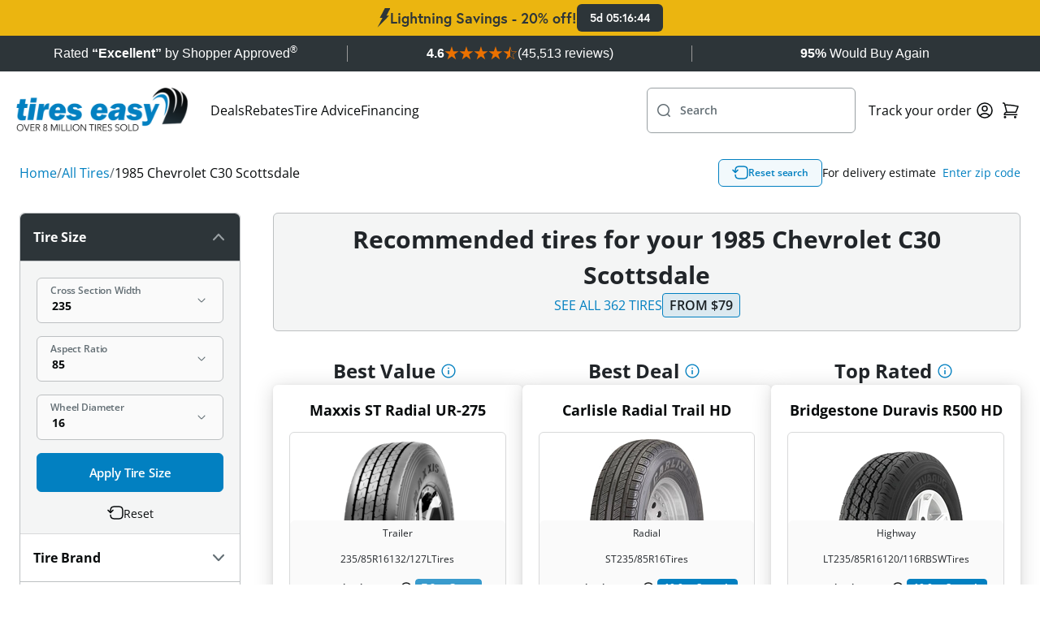

--- FILE ---
content_type: text/html; charset=UTF-8
request_url: https://www.tires-easy.com/tires/1985-chevrolet-c30-scottsdale-235-85-16
body_size: 1818
content:
<!DOCTYPE html>
<html lang="en">
<head>
    <meta charset="utf-8">
    <meta name="viewport" content="width=device-width, initial-scale=1">
    <title></title>
    <style>
        body {
            font-family: "Arial";
        }
    </style>
    <script type="text/javascript">
    window.awsWafCookieDomainList = [];
    window.gokuProps = {
"key":"AQIDAHjcYu/GjX+QlghicBgQ/7bFaQZ+m5FKCMDnO+vTbNg96AGm/0wYrfHTfMU9xfAthKwuAAAAfjB8BgkqhkiG9w0BBwagbzBtAgEAMGgGCSqGSIb3DQEHATAeBglghkgBZQMEAS4wEQQMnG1hb+anpX7IYMNxAgEQgDv8tjuI2GxuGtGPtPMbnwRq7JNpuTtFeCQRYC5bepT8I22os4zSZixY46h65Vp9nVYEes9dZnTEJtmdnQ==",
          "iv":"D549jADZ0wAABAxZ",
          "context":"rE6axR+yt+WMnbd3cMyT546C8ld9w0iQIvi+6gHTTH8D8tpDlmslfkujJ7RELiNndJWNpj9cE8uN2++6MvFhBT8Xy28JfHOcU04HAXDUBRXvTxkusSwp/TZZuGFMA5ZcUcnA9gUXtJilb5DErPy2dJJDhcm1qV6KM5j/Rh6Qjc6I4LJOTGezcixX3Rf0ZFOpU4zDO6l1kE7RfGPeDgShZ48tW56fVcsWiUYubj9s1LMjj/7kQ7oaMz08L3ZWf74/HHnwyonv+scYS3HiI54cp83I0yAcS3AvtFfGGtPnQuIx7hyZp//m0casRs+FB/v4Ws1AcubMNnTBACKHDmxWACV/4LpZ45zOV9GcCC1KooDi7hGkL9y+TkhCxw=="
};
    </script>
    <script src="https://185c3156266b.9817e60e.us-east-2.token.awswaf.com/185c3156266b/71f7253ec94a/59de5fd07654/challenge.js"></script>
</head>
<body>
    <div id="challenge-container"></div>
    <script type="text/javascript">
        AwsWafIntegration.saveReferrer();
        AwsWafIntegration.checkForceRefresh().then((forceRefresh) => {
            if (forceRefresh) {
                AwsWafIntegration.forceRefreshToken().then(() => {
                    window.location.reload(true);
                });
            } else {
                AwsWafIntegration.getToken().then(() => {
                    window.location.reload(true);
                });
            }
        });
    </script>
    <noscript>
        <h1>JavaScript is disabled</h1>
        In order to continue, we need to verify that you're not a robot.
        This requires JavaScript. Enable JavaScript and then reload the page.
    </noscript>
</body>
</html>

--- FILE ---
content_type: text/html;charset=UTF-8
request_url: https://www.tires-easy.com/tires/1985-chevrolet-c30-scottsdale-235-85-16
body_size: 43510
content:
<!DOCTYPE html>
<html>
<head>
    <title>
        1985 Chevrolet C30 Scottsdale 235-85-16 Tires | Tires-easy.com</title>
    <meta name="title" content="1985 Chevrolet C30 Scottsdale 235-85-16 Tires | Tires-easy.com"/>
    
    <script type="text/javascript"
                src="https://try.abtasty.com/122fc3f93dbc10e98958549b1c11c0e1.js">
        </script>
    <link rel="canonical" href="https://www.tires-easy.com/tires/1985-chevrolet-c30-scottsdale-235-85-16"/>
        <meta http-equiv="Content-Type" content="text/html; charset=utf-8"/>

    <link rel="alternate" href="https://www.tires-easy.com/tires/1985-chevrolet-c30-scottsdale-235-85-16" hreflang="en-us"/>
    <meta name="keywords" content="1985 Tires, Chevrolet Tires, C30 Tires, Scottsdale Tires, 235-85-16 Tires"/>
        <meta name="description" content="See our tire deals for 1985 Chevrolet C30 Scottsdale 235-85-16 Tires. 45 days return policy and fast shipping."/>
        <meta name="robots" content="index,follow"/>
        <meta name="HandheldFriendly" content="True"/>
        <meta name="MobileOptimized" content="970"/>
        <meta name="og:image" content="/_ui/responsive/theme-tires/images/te-thumbnail.jpg"/>
        <meta name="theme-color" content="#E4E6E7"/>

    <link rel="stylesheet" href="https://use.typekit.net/nno0gfv.css">

    <meta name="google-site-verification" content="6OuCjguTlw5tSL66W70DiuG3772uBzuiZhzg6j6c4pw"/>
    <!-- Google Tag Manager -->
    <script>
        (function(w,d,s,l,i){w[l]=w[l]||[];w[l].push({'gtm.start':
                new Date().getTime(),event:'gtm.js'});var f=d.getElementsByTagName(s)[0],
            j=d.createElement(s),dl=l!='dataLayer'?'&l='+l:'';j.async=true;j.src=
            'https://www.googletagmanager.com/gtm.js?id='+i+dl;f.parentNode.insertBefore(j,f);
        })(window,document,'script','dataLayer', 'GTM-5HC58L');
    </script>
    <!-- End Google Tag Manager -->
<link href="https://cdn.jsdelivr.net/npm/bootstrap@5.0.2/dist/css/bootstrap.min.css" rel="stylesheet"
          integrity="sha384-EVSTQN3/azprG1Anm3QDgpJLIm9Nao0Yz1ztcQTwFspd3yD65VohhpuuCOmLASjC" crossorigin="anonymous">
    <script src="https://cdn.jsdelivr.net/npm/bootstrap@5.0.2/dist/js/bootstrap.bundle.min.js"
            integrity="sha384-MrcW6ZMFYlzcLA8Nl+NtUVF0sA7MsXsP1UyJoMp4YLEuNSfAP+JcXn/tWtIaxVXM"
            crossorigin="anonymous"></script>

    <link rel="shortcut icon" type="image/x-icon" media="all"
          href="/_ui/responsive/theme-tires/images/favicon.ico?v=2"/>
    <script>
        // Lazy Load Images
        document.addEventListener("DOMContentLoaded", function () {

            var lazyloadImages;

            if ("IntersectionObserver" in window) {
                lazyloadImages = document.querySelectorAll(".lazy");
                var imageObserver = new IntersectionObserver(function (entries, observer) {
                    entries.forEach(function (entry) {
                        if (entry.isIntersecting) {
                            var image = entry.target;
                            image.src = image.dataset.src;
                            image.classList.remove("lazy");
                            imageObserver.unobserve(image);
                        }
                    });
                });

                lazyloadImages.forEach(function (image) {
                    imageObserver.observe(image);
                });
            } else {
                var lazyloadThrottleTimeout;
                lazyloadImages = document.querySelectorAll(".lazy");

                function lazyload() {
                    if (lazyloadThrottleTimeout) {
                        clearTimeout(lazyloadThrottleTimeout);
                    }

                    lazyloadThrottleTimeout = setTimeout(function () {
                        var scrollTop = window.pageYOffset;
                        [].forEach.call(lazyloadImages, (function (img) {
                            if (img.offsetTop < (window.innerHeight + scrollTop)) {
                                img.src = img.dataset.src;
                                img.classList.remove('lazy');
                            }
                        }));
                        if (lazyloadImages.length == 0) {
                            document.removeEventListener("scroll", lazyload);
                            window.removeEventListener("resize", lazyload);
                            window.removeEventListener("orientationChange", lazyload);
                        }
                    }, 20);
                }

                lazyload();
                document.addEventListener("scroll", lazyload);
                window.addEventListener("resize", lazyload);
                window.addEventListener("orientationChange", lazyload);
            }
        });
    </script>
    <link rel="stylesheet" type="text/css" media="all" href="/_ui/versioned/7253b687537426012e260756ecb1d5ead71ec175/minified/main-tiresSite.css" />
<!--[if IE 8]> <link type="text/css" rel="stylesheet" href="/_ui/versioned/7253b687537426012e260756ecb1d5ead71ec175/responsive/common/css/ie_8.css" media="screen, projection" /> <![endif]-->
<!--[if IE 7]> <link type="text/css" rel="stylesheet" href="/_ui/versioned/7253b687537426012e260756ecb1d5ead71ec175/responsive/common/css/ie_7.css" media="screen, projection" /> <![endif]-->

<!--[if IE 8]> <link type="text/css" rel="stylesheet" href="/_ui/versioned/7253b687537426012e260756ecb1d5ead71ec175/responsive/theme-tires/css/ie_8.css" media="screen, projection" /> <![endif]-->
<!--[if IE 7]> <link type="text/css" rel="stylesheet" href="/_ui/versioned/7253b687537426012e260756ecb1d5ead71ec175/responsive/theme-tires/css/ie_7.css" media="screen, projection" /> <![endif]-->

<script id='merchantWidgetScript'
            src="https://www.gstatic.com/shopping/merchant/merchantwidget.js"
            defer>
    </script>
    <script type="text/javascript">
        merchantWidgetScript.addEventListener('load', function () {
            merchantwidget.start({
                position: 'LEFT_BOTTOM'
            });

            window.isMerchantWidgetReady = true;
            document.dispatchEvent(new CustomEvent('merchantWidgetReady'));
        });
    </script>

    <script type="application/ld+json">
    {"@context":"https://schema.org","@type":"Organization","name":"Tires-Easy","url":"https://www.tires-easy.com/","logo":"https://www.tires-easy.com/medias/sys_master/images/images/he2/h3e/9845953691678/Tires-Easy-logo.webp","contactPoint":[{"@type":"ContactPoint","telephone":"844-877-3279","contactType":"customer support","contactoption":"tollfree","areaserved":"us"}],"email":"legal@tires-easy.com","sameAs":["https://www.facebook.com/tireseasy","https://www.youtube.com/c/tires-easy","https://twitter.com/tires_easy_com","https://www.instagram.com/tireseasy/"],"hasMerchantReturnPolicy":[{"applicableCountry":"US","merchantReturnDays":"45","merchantReturnLink":"https://www.tires-easy.com/tire-return-policy","returnFees":"free return"}]}</script><meta name="viewport" content="width=device-width, initial-scale=1">

</head>

<body class="page-search pageType-ContentPage template-pages-search-searchListPage pageLabel-tires-search language-en"
      itemscope itemtype="https://schema.org/WebPage">

<div id="body" data-currency-iso-code="USD">
            <div class="lightning-savings j-lightning-savings-banner"
         >
        <svg width="16px" height="24px" >
            <use xlink:href="/_ui/versioned/7253b687537426012e260756ecb1d5ead71ec175/responsive/common/images/icons/lightning.svg#lightning"></use>
        </svg>
        <p class="lightning-savings__content" >
                Lightning Savings - 20% off!
        </p>
        <div class="lightning-savings__countdown j-lightning-savings-countdown"
             
             data-expiration-date="2026-01-19T07:59:59Z">
            00:00:00
        </div>
    </div>
<div style="width: 100%; min-height: 44px; background-color: #2d3539; z-index: -10000">
        <div id="SA_trust_widget_top_69" class="SA__wrapper"
             style="display: none;"></div>
        <script type="text/javascript">
            function saLoadScript(src) {
                var js = document.createElement('script');
                js.src = src;
                js.type = 'text/javascript';
                js.async = true;
                js.onload = afterLoad;
                document.head.appendChild(js);
            }

            function afterLoad() {
                var checkInterval = setInterval(function () {
                    var el = document.getElementById('SA_trust_widget_top_69');
                    if (el && el.children.length > 0) {
                        var computedStyle = window.getComputedStyle(el.children[0]);
                        if (computedStyle && computedStyle.getPropertyValue('display') !== 'none') {
                            el.style.display = 'block';
                            clearInterval(checkInterval);
                        }
                    }
                }, 100);
            }

            if (typeof shopper_first === 'undefined') {
                saLoadScript('https://www.shopperapproved.com/trust-widgets/41340/top/{WIDGET_ID}.js'.replace('{WIDGET_ID}', '69'));
            }
        </script>
    </div>
<div class="header-promo-wrapper j-header-promo">
                </div>

            <div id="content" class="container-main">
                <nav class="navbar">
    <div class="navbar__container">
        <a name="homeLink" href="/" class="yCmsContentSlot navbar__logo">
<div class="cmsimage">
	<img src="/medias/sys_master/images/images/h99/h92/11434204594206/New-TE-logo-Top-banner-black-tagline-.png" alt="Tires Easy logo"/>
</div></a><div class="navbar__links md-hide">
            <a href="/deals" class="deals-nav" title="Deals">Deals</a><a href="/tire-rebates" title="Rebates">Rebates</a><a href="/knowledge-center" title="Tire Advice">Tire Advice</a><a href="/tire-financing" title="Financing">Financing</a></div>

        






















<div class="custom-input-group navbar__search-bar j-site-search-toggle lg-hide has-icon-left   j-custom-input-group">
    <div class="custom-input-group__inner">
        <div class="custom-input-group__input-container">
            <input type="text" id="siteSearchToggle"
                   
                   
                   
                   
                   
                   
                   
                    
                    
                        placeholder=" "
                     
                    
                   class="popup-toggle"
                   
                   
                   data-target='.j-site-search'
            >
            <label for="siteSearchToggle">
                
                    

                    
                        Search
                    
                
            </label>
        </div>
        
        
            <svg class="icon-left">
                <use xlink:href="/_ui/versioned/7253b687537426012e260756ecb1d5ead71ec175/responsive/common/images/icons/search.svg#search"></use>
            </svg>
        
    </div>
    <span class="input-error j-input-error">
        
    </span>
</div><div class="navbar__user-icons">
            <a class="navbar__link md-hide" title="Track your order"
               href="/order-tracking">Track your order</a>

            <button class="j-site-search-toggle lg-show tertiary-sq popup-toggle" type="submit"
                        data-target=".j-site-search">
                    <svg>
                        <use xlink:href="/_ui/versioned/7253b687537426012e260756ecb1d5ead71ec175/responsive/common/images/icons/search.svg#search"></use>
                    </svg>
                </button>
            













    <a href="/login" title="Login" class="button tertiary-sq">
        <svg>
            <use xlink:href="/_ui/versioned/7253b687537426012e260756ecb1d5ead71ec175/responsive/common/images/icons/user.svg#user"></use>
        </svg>
    </a>


<button class="navbar__minicart-icon tertiary-sq popup-toggle"
                    data-target="#minicart">
                <svg>
                    <use xlink:href="/_ui/versioned/7253b687537426012e260756ecb1d5ead71ec175/responsive/common/images/icons/cart.svg#cart"></use>
                </svg>
                <span class="j-cart-unit-no minicart-item-count"></span>
            </button>

            <div class="navbar__hamburger button tertiary-sq popup-toggle md-show" data-target="#hamburgerMenu">
    <div class="navbar__hamburger-icon">
        <span></span>
        <span></span>
        <span></span>
        <span></span>
    </div>
</div></div>

    <div class="j-site-search site-search popup">
    <div class="j-search-input-area site-search__input-area">
        






















<div class="custom-input-group site-search__input-container has-icon-left   j-custom-input-group">
    <div class="custom-input-group__inner">
        <div class="custom-input-group__input-container">
            <input type="text" id="siteSearch"
                   
                   
                   
                   
                   
                   
                   
                    
                    
                        placeholder=" "
                     
                    
                   class="j-site-search-input"
                   
                   
                   data-autocomplete-url='/search/autocomplete/Tires-tdsearchboxcomponent'
                                     data-min-characters-before-request='3'
                                     data-wait-time-before-request='500'
                                     data-search-url='/tires/'
            >
            <label for="siteSearch">
                
                    

                    
                        Search by tire size or brand
                    
                
            </label>
        </div>
        
        
            <svg class="icon-left">
                <use xlink:href="/_ui/versioned/7253b687537426012e260756ecb1d5ead71ec175/responsive/common/images/icons/search.svg#search"></use>
            </svg>
        
    </div>
    <span class="input-error j-input-error">
        
    </span>
</div><button type="button" class="site-search__close-btn tertiary-sq popup-close"
                    aria-label="Close">
                <svg>
                    <use xlink:href="/_ui/versioned/7253b687537426012e260756ecb1d5ead71ec175/responsive/common/images/icons/cross-small.svg#cross-small"></use>
                </svg>
            </button>
        </div>
    <div class="j-search-results site-search__results search-results popup"></div>
</div>

<script id="j-search-results-template" type="x-tmpl-mustache">
        <p class="search-results__suggestion p-regular-md sm-hide">
            To optimize your search results for size, we recommend using formats like 235-55-17 or 235/55/17. You can also include a brand name, such as Goodyear.</p>
        <p class="search-results__suggestion p-regular-md sm-show">
            We recommend using formats like 235-55-17 or 235/55/17 when searching by size.</p>
    {{#noResults}}
        <div class="search-results__no-results">
            <div class="search-results__no-results__info">
                <h3 class='h3-element'>0 results found</h3>
                <p class='p-regular-lg'>Please try again with other specifications.</p>
            </div>
            <div class="search-results__no-results__tips">
                <h3 class='h3-element'>Here are some search tips:</h3>
                <ul>
                    <li class='p-regular-lg'>Check your spelling</li>
                    <li class='p-regular-lg'>Try using a broader search phrase. Don&#39;t worry, you&#39;ll be able to refine your search later</li>
                    <li class='p-regular-lg'>For better results when searching for a size please use formats like <strong>235-55-17</strong> or <strong>235/55/17</strong>.</li>
                    <li class='p-regular-lg'>You can also include a brand name, such as <strong>Goodyear</strong></li>
                </ul>
            </div>
        </div>
        {{/noResults}}

        {{^noResults}}
        {{#hasCategories}}
        <h4 class='h4-element'>Categories</h4>
        <div class="search-results__categories">
            {{#categories}}
            <a class='search-results__categories__item card-container' href="{{{url}}}">
                <h5 class="h5-element">{{{title}}}</h5>
                <p class="p-regular-sm">{{{subtitle}}}</p>
            </a>
            {{/categories}}
        </div>
        {{/hasCategories}}

        {{#hasBrands}}
        <h4 class='h4-element'>Brands</h4>
        <div class="search-results__brands">
            {{#brands}}
            <a class='search-results__brands__item card-container' href="{{{url}}}">
                <img src="{{{imageUrl}}}" alt="{{{name}}}"/>
            </a>
            {{/brands}}
        </div>
        {{/hasBrands}}

        {{#hasProducts}}
        <h4 class='h4-element'>Tires</h4>
        <div class="search-results__products">
            {{#products}}
            <a class="search-results__tire card-container" href="{{{url}}}">
                <div class="search-results__tire__image-container">
                    {{#primaryImage.url}}
                    <img src="{{{primaryImage.url}}}"/>
                    {{/primaryImage.url}}
                    {{^primaryImage.url}}
                    <img class="placeholder-image" src="/_ui/versioned/7253b687537426012e260756ecb1d5ead71ec175/responsive/common/images/no-image.webp" alt="Image coming soon">
                    {{/primaryImage.url}}
                </div>
                <div class="search-results__tire__text-container">
                    <h5 class='h5-element'>{{{brand}}} {{{style.name}}}</h5>
                    <p class="p-regular-sm">{{{spec}}}</p>
                    <div>
                    {{#categories}}
                    <span class="p-span">
                    {{{fullNameContainingSuperCategory}}}
                    </span>
                    {{/categories}}
                    </div>
                </div>
                <div class="product-price product-price--md ">
                    <p class="p-label product-price__per-tire-title">Per Tire:</p>
                    <div class="product-price__price-container">
                        <p class="p-editorial-md  product-price__current-price"> &dollar;{{{priceRebate.initialPricePerTire}}}</p>
                    </div>
                    {{#hasPrevPrice}}
                    <p class="product-price__old-price">
                        Was  &dollar;{{{priceRebate.strikeThroughPricePerTire}}}
                    </p>
                    {{/hasPrevPrice}}
                </div>
            </a>
            {{/products}}
        </div>
        <button class="search-results__view-all secondary main j-search-btn">View all results</button>
        {{/hasProducts}}
        {{/noResults}}
</script>




<div id="minicart" class="popup j-minicart-dropdown minicart">
    <div class="minicart__header">
        <h3 class="h3-element">Shopping Cart</h3>
        <button class="popup-close tertiary-sq">
            <svg>
                <use xlink:href="/_ui/versioned/7253b687537426012e260756ecb1d5ead71ec175/responsive/common/images/icons/cross-small.svg#cross-small"></use>
            </svg>
        </button>
    </div>
    <div class="j-minicart-content minicart__content">
    </div>
</div>




<script id="j-minicart-content-template" type="x-tmpl-mustache">
    {{#isEmpty}}
        <div class="minicart__empty">
            <p class="p-regular-lg">You don't have any products in your cart.</p>
            <a class="button secondary conversion" href="/tires/">SHOP TIRES</a>
        </div>
    {{/isEmpty}}
    {{^isEmpty}}
        <div class="minicart__items">
            {{#entries}}
                <a href="{{product.url}}" class="minicart__item card-container">
                    <div class="minicart__item__image">
                        {{#product.primaryImage.url}}
                            <img src="{{product.primaryImage.url}}" alt="{{product.altText}}">
                        {{/product.primaryImage.url}}
                        {{^product.primaryImage.url}}
                            <img src="/_ui/versioned/7253b687537426012e260756ecb1d5ead71ec175/responsive/common/images/no-image.webp" alt="Image coming soon"/>
                        {{/product.primaryImage.url}}
                    </div>
                    <div class="minicart__item__product-info">
                        <div class="minicart__item__product-details">
                            <div>
                                <h5 class="h5-element">{{product.tireEasyTitle}}</h5>
                                <p class="p-regular-sm">
                                    {{#product.categories}}
                                        {{fullNameContainingSuperCategory}}&nbsp;
                                    {{/product.categories}}
                                </p>
                            </div>
                            <button class="tertiary-sq j-minicart-delete" data-product-code="{{product.code}}">
                                <svg>
                                    <use xlink:href="/_ui/versioned/7253b687537426012e260756ecb1d5ead71ec175/responsive/common/images/icons/trash.svg#trash"></use>
                                </svg>
                            </button>
                        </div>
                        <div class="minicart__item__price p-regular-md">
                            <p>Qty. {{quantity}}</p>
                            <p>{{totalPrice.formattedValue}}</p>
                        </div>
                    </div>
                </a>
            {{/entries}}
        </div>
        <div class="minicart__total-items">
             <p class="p-regular-sm">Viewing {{nrOfShownItems}} items of {{nrOfTotalItems}} / <a class="link link-sm" href="/cart">See all</a></p>
        </div>
        <hr>
        <div class="minicart__total-price">
             <h4 class="h4-element">Subtotal</h4>
             <h4 class="h4-element">{{subTotal.formattedValue}}</h4>
        </div>
        <div class="minicart__buttons">
            <a class="button secondary success j-ga4-minicart-checkout-btn" href="/checkout">
                Checkout Now
            </a>
            <a class="button secondary outline-black" href="/cart">
                View Cart
            </a>
        </div>
{{/isEmpty}}
</script>








<div id="accountDropdown" class="account-dropdown popup">
    <button class="popup-close account-dropdown__close tertiary-sq">
        <svg>
            <use xlink:href="/_ui/versioned/7253b687537426012e260756ecb1d5ead71ec175/responsive/common/images/icons/cross-small.svg#cross-small"></use>
        </svg>
    </button>

    <div class="account-dropdown__content">
        <h3 class="h3-element tablet-show">Hello, Anonymous!</h3>
        <a class="link link-icon" href="/my-account/profile">
            <svg>
                <use xlink:href="/_ui/versioned/7253b687537426012e260756ecb1d5ead71ec175/responsive/common/images/icons/user-alt.svg#user-alt"></use>
            </svg>
            Profile
        </a>

        <a class="link link-icon" href="/tires/o/member-savings">
            <svg>
                <use xlink:href="/_ui/versioned/7253b687537426012e260756ecb1d5ead71ec175/responsive/common/images/icons/membership.svg#membership"></use>
            </svg>
            Membership Savings
        </a>

        
            <a class="link link-icon" href="/my-account/update-password">
                <svg>
                    <use xlink:href="/_ui/versioned/7253b687537426012e260756ecb1d5ead71ec175/responsive/common/images/icons/key.svg#key"></use>
                </svg>
                Change password
            </a>
        

        <a class="link link-icon" href="/my-account/address-book">
            <svg>
                <use xlink:href="/_ui/versioned/7253b687537426012e260756ecb1d5ead71ec175/responsive/common/images/icons/book.svg#book"></use>
            </svg>
            Address Book
        </a>

        <a class="link link-icon" href="/my-account/orders">
            <svg>
                <use xlink:href="/_ui/versioned/7253b687537426012e260756ecb1d5ead71ec175/responsive/common/images/icons/receipt.svg#receipt"></use>
            </svg>
            Order History
        </a>








        <hr>
        <a class="link link-icon" href="/logout">
            <svg>
                <use xlink:href="/_ui/versioned/7253b687537426012e260756ecb1d5ead71ec175/responsive/common/images/icons/logout.svg#logout"></use>
            </svg>
            Sign Out
        </a>
    </div>
</div>










<div id="hamburgerMenu" class="hamburger popup">
    <button class="popup-close hamburger__close tertiary-sq">
        <svg>
            <use xlink:href="/_ui/versioned/7253b687537426012e260756ecb1d5ead71ec175/responsive/common/images/icons/cross-small.svg#cross-small"></use>
        </svg>
    </button>

    <div class="hamburger__content">
        <h3 class="h3-element">Menu</h3>

        
            <a href="/deals" class="deals-nav" title="Deals">Deals</a>
        
            <a href="/tire-rebates" title="Rebates">Rebates</a>
        
            <a href="/knowledge-center" title="Tire Advice">Tire Advice</a>
        
            <a href="/tire-financing" title="Financing">Financing</a>
        

        <hr>
        <a class="navbar__link" title="Track order"
           href="/order-tracking">Track order</a>
    </div>
</div>

</div>
</nav>

<div id="globalMessages">
                    <div class="synchrony-error alert negative" style="display: none">There was an error with your Synchrony CAR CARE Payment. Please try again or click the Checkout button!</div>

<div id="notification-popup" style="display: none;">
    <i class="fas"></i>
    <p class="p-regular-lg"></p>
</div>

<div class="alert j-global-message hidden"></div>
</div>
                <div class="product-listing-page">
            <div class="product-listing-page__top-section">
            





<div class="top-bar ">
    <nav class="breadcrumbs ">
    <ul class="j-gradient-scroll scrolled-left j-breadcrumbs" itemscope itemtype="https://schema.org/BreadcrumbList">
        <li style="display: inline-block;" itemprop="itemListElement" itemscope
            itemtype="https://schema.org/ListItem">
            <a class="link link-lg" itemprop="item" href="/"><span itemprop="name">Home</span></a>
            <meta itemprop="position" content="1"/>
        </li>

        <li class="separator" style="display: inline-block;">/</li>
            <li
                        class="active"
                        itemprop="itemListElement" itemscope
                        itemtype="https://schema.org/ListItem">
                    <a class="link link-lg" href="/tires/" itemprop="item"
                               ><span itemprop="name">All Tires</span></a>
                            <meta itemprop="position" content="2"/>
                        </li>
            <li class="separator" style="display: inline-block;">/</li>
            <li
                        class=" disabled"
                        itemprop="itemListElement" itemscope
                        itemtype="https://schema.org/ListItem">
                    <a class="link link-lg" href="/tires/1985-chevrolet-c30-scottsdale-235-85-16" itemprop="item"
                               ><span itemprop="name">1985 Chevrolet C30 Scottsdale</span></a>
                            <meta itemprop="position" content="3"/>
                        </li>
            </ul>
</nav>

    
        <button class="top-bar__reset-button tertiary outline-black j-reset-search md-hide"
                data-bs-toggle="modal" data-bs-target="#tireSelectorModal">
            <svg>
                <use xlink:href="/_ui/versioned/7253b687537426012e260756ecb1d5ead71ec175/responsive/common/images/icons/reset.svg#reset"></use>
            </svg>
            Reset search
        </button>
    

    
        <div class="top-bar__zipcode p-regular-md">
            <span class="j-zipcode-span sm-hide">For delivery estimate&nbsp</span>
            <svg class="j-zipcode-icon sm-show hidden">
                <use xlink:href="/_ui/responsive/common/images/icons/location.svg#location"></use>
            </svg>
            <span class="link link-md j-zipcode-number j-open-zipcode-popup"></span>
        </div>
    
</div></div>

        <div class="product-listing-page__details">
            










    

    

    

    

    
        
            
                <div class="recommended-description-container">
                    <h1 class="h1-element recommended-description-container__recommended-title">
                        
                            
                                Recommended  tires for your 1985 Chevrolet C30 Scottsdale
                            
                            
                        
                    </h1>

                    <div class="recommended-description-container__see-all-data">
                        <a class="link recommended-description-container__see-all-link" href="/tires/1985-chevrolet-c30-scottsdale-235-85-16#resultsTitle">
                            SEE ALL 362 TIRES
                        </a>

                        
                            <a class="recommended-description-container__lowest-price" href="/tires/1985-chevrolet-c30-scottsdale-235-85-16#resultsTitle">
                                From <span class="j-lowest-price">$79</span>
                            </a>
                        
                    </div>
                </div>
            

            
        
    
<div class="recommended-tires">
                    <div class="recommended-tires__container j-recommended-tires-container no-promotions">
    <div class="recommended-tires__recommendation-title capitalize">
        <h2 class="h2-element">Best value</h2>

        









<div class="j-tooltip tooltip ">
    <button class="tertiary-sq "  type="button">
        <svg>
            <use xlink:href="/_ui/versioned/7253b687537426012e260756ecb1d5ead71ec175/responsive/common/images/icons/info-lg.svg#info-lg"></use>
        </svg>
    </button>
    <span class="tooltip__content">The lowest priced tire with an easy test score<sup>&reg;</sup> of 'Great' or better</span>
</div></div>

    <div class="recommended-tire j-recommended-tire">
        <div class="recommended-tire__title">
            <a class="h3-element" href="/235-85-16/maxxis-tires/st-radial-ur-275/tirecode/TL00046900">Maxxis ST Radial UR-275</a>
        </div>

        <div class="recommended-tire__image-section">
            <div class="recommended-tire__image-container">
                <div class="recommended-tire__image">
                    <a href="/235-85-16/maxxis-tires/st-radial-ur-275/tirecode/TL00046900">
                        <img src="/medias/sys_master/images/images/h2f/h5f/10582565421086/maxxis-st-radial-ur-275-rightwhole-tiresListFormat.png" alt="TL00046900 Maxxis ST Radial UR-275 235/85R16 G/14PLY Tires">
                            </a>
                </div>

                <ul class="recommended-tire__spec-container">
                    <li class="recommended-tire__spec">
                        <p class="p-regular-sm">Trailer</p>
                    </li>

                    <li class="recommended-tire__spec recommended-tire__spec--size">
                        <p class="p-regular-sm">235/85R16</p>
                        <p class="p-regular-sm">132/127L</p>
                        <p class="p-regular-sm">tires</p>
                    </li>

                    <li class="recommended-tire__spec">
                        







    <div class="easyscore j-easy-score easyscore--sm">
        <div class="easyscore__inner">
            <h5 class="h5-element">
                easy test score
                <button class="j-easyscore-toggle" type="button" >
                    <svg>
                        <use xlink:href="/_ui/versioned/7253b687537426012e260756ecb1d5ead71ec175/responsive/common/images/icons/info.svg#info"></use>
                    </svg>
                </button>
            </h5>
            <div class="easyscore__rating">
                <span>7.8</span> <span>Great</span>
            </div>
            <div class="easyscore__bar" data-score="7.8">
                <div class="easyscore__score-line"></div>
                
                    <div class="easyscore__bar-item" data-index="1"></div>
                
                    <div class="easyscore__bar-item" data-index="2"></div>
                
                    <div class="easyscore__bar-item" data-index="3"></div>
                
                    <div class="easyscore__bar-item" data-index="4"></div>
                
                    <div class="easyscore__bar-item" data-index="5"></div>
                
                    <div class="easyscore__bar-item" data-index="6"></div>
                
                    <div class="easyscore__bar-item" data-index="7"></div>
                
                    <div class="easyscore__bar-item" data-index="8"></div>
                
                    <div class="easyscore__bar-item" data-index="9"></div>
                
                    <div class="easyscore__bar-item" data-index="10"></div>
                
            </div>
        </div>
    </div>

</li>

                    <li class="recommended-tire__spec">
                        <div class="recommended-tire__brand-img-container">
                            <a href="/brands/maxxis-tires">
                                <img src="/medias/sys_master/images/images/h31/h02/8868145266718/Maxxis-logo-min.jpg" alt="Maxxis Tires Logo">
                            </a>
                        </div>
                    </li>
                </ul>
            </div>

            <p class="recommended-tire__rim-message p-span">Rims Not Included</p>
        </div>

        <div class="recommended-tire__price-container">
            <div class="plp-list__item-pricing">
                <div class="clearfix product-list-outer">
                    <form id="addToCartFormMAXX2191623585G" data-product-code="MAXX2191623585G" class="j-add_to_cart_form add-to-cart-form" action="/cart/add" method="post"><div class="product-list-details-right product-list-inner">
                            <div class="price-offers j-price-offers clearfix" id="MAXX2191623585G">
                                <div class="j-add-to-cart-box-initial item-pricing-inner item-pricing-inner--recommended">
    <div class="j-offer-row initial-price-per-tire">
        
























<div class="product-price product-price--lg ">
    
        
    

    
        <p class="p-label product-price__per-tire-title">
            Per Tire:
        </p>
    

    <div class="product-price__price-container">
        

        

        <p class="p-editorial-lg  product-price__current-price">
            
                
                    $79.13
                

                
            
        </p>

        
            <div class="product-price__financing-price j-affirm-item" style="display: none">
                <p class="product-price__alternative-price-text">
                    OR
                </p>

                

                <span class="product-price__affirm-pricing j-affirm-pricing"
                      data-current-price="79.13"
                      data-affirm-strategy="perTireBased"
                >
                        $Loading
                </span>

                <span class="product-price__finance-timeline j-affirm-timeline">/mo</span>

                
                    <div class="button tertiary-sq affirm-product-modal j-affirm-product-modal product-price__affirm-modal-trigger hidden"
                         data-promo-id="promo_set_default" data-amount="5000"
                    >
                        <svg>
                            <use xlink:href="/_ui/versioned/7253b687537426012e260756ecb1d5ead71ec175/responsive/common/images/icons/info.svg#info"></use>
                        </svg>
                    </div>
                
            </div>
        
    </div>

    
    
        

        
            <h5 class="h5-element product-price__amount-saved "
                style="display: none;">
                Save <span class="price">$</span>
            </h5>
        
    

    <div class="d-flex align-items-center gap-8">
        
        
            <div
                class="lightning-savings-tag j-lightning-savings-tag"
                
            >
                <svg >
                    <use xlink:href="/_ui/versioned/7253b687537426012e260756ecb1d5ead71ec175/responsive/common/images/icons/lightning-sm.svg#lightning-sm"></use>
                </svg>
                <p class="lightning-savings-tag__content"
                    
                >
                    Lightning Savings
                </p>
            </div>
        

        
        
            

            
                <p class="product-price__old-price "
                    >
                    Was <span class="price">$98.91</span>
                </p>
            
        
    </div>
</div></div>

    <div class="item-pricing-inner__product-details">
        <div class="j-offer-row">
            <div class="price selection quantity-dropdown item-pricing-inner__quantity-dropdown">

                <div class="dropdown j-dropdown">
                    <div class="dropdown__inner j-dropdown-inner tire-qty-input j-tire-qty-input"
                         id="tireQty-MAXX2191623585G" productCode="MAXX2191623585G">

                        <button class="primary" type="button">
                            <span class="label">Quantity</span>
                            <input type="hidden" name="qty" value="4">
                            <span class="active-option j-active-option"></span>
                            <svg>
                                <use xlink:href="/_ui/versioned/7253b687537426012e260756ecb1d5ead71ec175/responsive/common/images/icons/chevron-down.svg#chevron-down"></use>
                            </svg>
                        </button>

                        <ul class="dropdown__list j-dropdown-list">
                            <li class=" dropdown__item j-dropdown-item">
                                    <a href="javascript:void(0)">1&nbsp;tire</a>
                                </li>
                            <li class=" dropdown__item j-dropdown-item">
                                    <a href="javascript:void(0)">2&nbsp;tires</a>
                                </li>
                            <li class=" dropdown__item j-dropdown-item">
                                    <a href="javascript:void(0)">3&nbsp;tires</a>
                                </li>
                            <li class="selected dropdown__item j-dropdown-item">
                                    <a href="javascript:void(0)">4&nbsp;tires</a>
                                </li>
                            <li class=" dropdown__item j-dropdown-item">
                                    <a href="javascript:void(0)">5&nbsp;tires</a>
                                </li>
                            <li class=" dropdown__item j-dropdown-item">
                                    <a href="javascript:void(0)">6&nbsp;tires</a>
                                </li>
                            <li class=" dropdown__item j-dropdown-item">
                                    <a href="javascript:void(0)">7&nbsp;tires</a>
                                </li>
                            <li class=" dropdown__item j-dropdown-item">
                                    <a href="javascript:void(0)">8&nbsp;tires</a>
                                </li>
                            <li class=" dropdown__item j-dropdown-item">
                                    <a href="javascript:void(0)">9&nbsp;tires</a>
                                </li>
                            <li class=" dropdown__item j-dropdown-item">
                                    <a href="javascript:void(0)">10&nbsp;tires</a>
                                </li>
                            </ul>
                    </div>
                </div>
            </div>
        </div>

        <div class="j-offer-row time-transit recalculate item-pricing-inner__estimated-delivery">
                <p class="title selection p-regular-md">
                    Estimated Delivery</p>

                <p class="price selection p-regular-md">
                    Loading</p>
            </div>

            <div class="j-offer-row shipping recalculate item-pricing-inner__shipping-container">
                <p class="title selection p-regular-md">
                    Shipping Cost</p>

                <div class="item-pricing-inner__shipping-details">
                    <svg>
                        <use xlink:href="/_ui/versioned/7253b687537426012e260756ecb1d5ead71ec175/responsive/common/images/icons/shipping.svg#shipping"></use>
                    </svg>

                    <p class="price selection free-shipping p-regular-md">
                                Free</p>
                        </div>
            </div>
        <div class="item-pricing-inner__installation ">
            <svg class="installation-logo">
                <use xlink:href="/_ui/versioned/7253b687537426012e260756ecb1d5ead71ec175/responsive/common/images/icons/installation.svg#installation"></use>
            </svg>

            <p class="p-regular-md item-pricing-inner__message">
                Installation available</p>
        </div>

        </div>

    <div class="addToCartButtons-wrapper recommended-tire__add-to-cart-wrapper">
        <div class="addToCartButtons item-pricing-inner__add-to-cart-buttons" data-action="submitForm"
             data-action-target="#addToCartFormMAXX2191623585G">
            <input type="hidden" name="productCodePost" value="MAXX2191623585G"/>
            <button buttonId="bundle-MAXX2191623585G" type="submit"
                    class="j-add-to-cart-button add-to-cart-button secondary conversion recommended-tire__add-to-cart"
                    data-ga4-product-code="MAXX2191623585G">
                <svg>
                    <use xlink:href="/_ui/versioned/7253b687537426012e260756ecb1d5ead71ec175/responsive/common/images/icons/cart.svg#cart"></use>
                </svg>
                <span>Check Delivery Options</span>
            </button>
        </div>

        <div class="text-center">
                <a class="link link-sm" href="/235-85-16/maxxis-tires/st-radial-ur-275/tirecode/TL00046900">
                    See details</a>
            </div>
        </div>
</div></div>
                        </div>
                    <div>
<input type="hidden" name="CSRFToken" value="f456d8e6-b4ed-4a11-9803-9ec6f8b4647e" />
</div></form></div>
            </div>
        </div>
    </div>
</div><div class="recommended-tires__container j-recommended-tires-container no-promotions">
    <div class="recommended-tires__recommendation-title capitalize">
        <h2 class="h2-element">Best deal</h2>

        









<div class="j-tooltip tooltip ">
    <button class="tertiary-sq "  type="button">
        <svg>
            <use xlink:href="/_ui/versioned/7253b687537426012e260756ecb1d5ead71ec175/responsive/common/images/icons/info-lg.svg#info-lg"></use>
        </svg>
    </button>
    <span class="tooltip__content">The lowest priced premium brand tire</span>
</div></div>

    <div class="recommended-tire j-recommended-tire">
        <div class="recommended-tire__title">
            <a class="h3-element" href="/235-85-16/carlisle-tires/radial-trail-hd/tirecode/6H04651">Carlisle Radial Trail HD</a>
        </div>

        <div class="recommended-tire__image-section">
            <div class="recommended-tire__image-container">
                <div class="recommended-tire__image">
                    <a href="/235-85-16/carlisle-tires/radial-trail-hd/tirecode/6H04651">
                        <img src="/medias/sys_master/images/images/h77/hb8/9246244339742/carlisle-radial-trail-hd.jpg" alt="6H04651 Carlisle Radial Trail HD ST235/85R16 F/12PLY Tires">
                            </a>
                </div>

                <ul class="recommended-tire__spec-container">
                    <li class="recommended-tire__spec">
                        <p class="p-regular-sm">Radial</p>
                    </li>

                    <li class="recommended-tire__spec recommended-tire__spec--size">
                        <p class="p-regular-sm">ST235/85R16</p>
                        <p class="p-regular-sm">tires</p>
                    </li>

                    <li class="recommended-tire__spec">
                        







    <div class="easyscore j-easy-score easyscore--sm">
        <div class="easyscore__inner">
            <h5 class="h5-element">
                easy test score
                <button class="j-easyscore-toggle" type="button" >
                    <svg>
                        <use xlink:href="/_ui/versioned/7253b687537426012e260756ecb1d5ead71ec175/responsive/common/images/icons/info.svg#info"></use>
                    </svg>
                </button>
            </h5>
            <div class="easyscore__rating">
                <span>10.0</span> <span>Superb</span>
            </div>
            <div class="easyscore__bar" data-score="10.0">
                <div class="easyscore__score-line"></div>
                
                    <div class="easyscore__bar-item" data-index="1"></div>
                
                    <div class="easyscore__bar-item" data-index="2"></div>
                
                    <div class="easyscore__bar-item" data-index="3"></div>
                
                    <div class="easyscore__bar-item" data-index="4"></div>
                
                    <div class="easyscore__bar-item" data-index="5"></div>
                
                    <div class="easyscore__bar-item" data-index="6"></div>
                
                    <div class="easyscore__bar-item" data-index="7"></div>
                
                    <div class="easyscore__bar-item" data-index="8"></div>
                
                    <div class="easyscore__bar-item" data-index="9"></div>
                
                    <div class="easyscore__bar-item" data-index="10"></div>
                
            </div>
        </div>
    </div>

</li>

                    <li class="recommended-tire__spec">
                        <div class="recommended-tire__brand-img-container">
                            <a href="/brands/carlisle-tires">
                                <img src="/medias/sys_master/images/images/h51/ha6/11545234767902/Carlisle-Tires-Logo.png" alt="Carlisle Tires Logo">
                            </a>
                        </div>
                    </li>
                </ul>
            </div>

            <p class="recommended-tire__rim-message p-span">Rims Not Included</p>
        </div>

        <div class="recommended-tire__price-container">
            <div class="plp-list__item-pricing">
                <div class="clearfix product-list-outer">
                    <form id="addToCartFormCARL1661623585F" data-product-code="CARL1661623585F" class="j-add_to_cart_form add-to-cart-form" action="/cart/add" method="post"><div class="product-list-details-right product-list-inner">
                            <div class="price-offers j-price-offers clearfix" id="CARL1661623585F">
                                <div class="j-add-to-cart-box-initial item-pricing-inner item-pricing-inner--recommended">
    <div class="j-offer-row initial-price-per-tire">
        
























<div class="product-price product-price--lg ">
    
        
    

    
        <p class="p-label product-price__per-tire-title">
            Per Tire:
        </p>
    

    <div class="product-price__price-container">
        
            <svg class="product-price__fire-icon">
                <use xlink:href="/_ui/versioned/7253b687537426012e260756ecb1d5ead71ec175/responsive/common/images/icons/fire.svg#fire"></use>
            </svg>
        

        

        <p class="p-editorial-lg  product-price__current-price">
            
                
                    $177.70
                

                
            
        </p>

        
            <div class="product-price__financing-price j-affirm-item" style="display: none">
                <p class="product-price__alternative-price-text">
                    OR
                </p>

                

                <span class="product-price__affirm-pricing j-affirm-pricing"
                      data-current-price="177.7"
                      data-affirm-strategy="perTireBased"
                >
                        $Loading
                </span>

                <span class="product-price__finance-timeline j-affirm-timeline">/mo</span>

                
                    <div class="button tertiary-sq affirm-product-modal j-affirm-product-modal product-price__affirm-modal-trigger hidden"
                         data-promo-id="promo_set_default" data-amount="5000"
                    >
                        <svg>
                            <use xlink:href="/_ui/versioned/7253b687537426012e260756ecb1d5ead71ec175/responsive/common/images/icons/info.svg#info"></use>
                        </svg>
                    </div>
                
            </div>
        
    </div>

    
    
        

        
            <h5 class="h5-element product-price__amount-saved "
                style="display: none;">
                Save <span class="price">$</span>
            </h5>
        
    

    <div class="d-flex align-items-center gap-8">
        
        
            <div
                class="lightning-savings-tag j-lightning-savings-tag"
                
            >
                <svg >
                    <use xlink:href="/_ui/versioned/7253b687537426012e260756ecb1d5ead71ec175/responsive/common/images/icons/lightning-sm.svg#lightning-sm"></use>
                </svg>
                <p class="lightning-savings-tag__content"
                    
                >
                    Lightning Savings
                </p>
            </div>
        

        
        
            

            
                <p class="product-price__old-price "
                    >
                    Was <span class="price">$222.13</span>
                </p>
            
        
    </div>
</div></div>

    <div class="item-pricing-inner__product-details">
        <div class="j-offer-row">
            <div class="price selection quantity-dropdown item-pricing-inner__quantity-dropdown">

                <div class="dropdown j-dropdown">
                    <div class="dropdown__inner j-dropdown-inner tire-qty-input j-tire-qty-input"
                         id="tireQty-CARL1661623585F" productCode="CARL1661623585F">

                        <button class="primary" type="button">
                            <span class="label">Quantity</span>
                            <input type="hidden" name="qty" value="4">
                            <span class="active-option j-active-option"></span>
                            <svg>
                                <use xlink:href="/_ui/versioned/7253b687537426012e260756ecb1d5ead71ec175/responsive/common/images/icons/chevron-down.svg#chevron-down"></use>
                            </svg>
                        </button>

                        <ul class="dropdown__list j-dropdown-list">
                            <li class=" dropdown__item j-dropdown-item">
                                    <a href="javascript:void(0)">1&nbsp;tire</a>
                                </li>
                            <li class=" dropdown__item j-dropdown-item">
                                    <a href="javascript:void(0)">2&nbsp;tires</a>
                                </li>
                            <li class=" dropdown__item j-dropdown-item">
                                    <a href="javascript:void(0)">3&nbsp;tires</a>
                                </li>
                            <li class="selected dropdown__item j-dropdown-item">
                                    <a href="javascript:void(0)">4&nbsp;tires</a>
                                </li>
                            <li class=" dropdown__item j-dropdown-item">
                                    <a href="javascript:void(0)">5&nbsp;tires</a>
                                </li>
                            <li class=" dropdown__item j-dropdown-item">
                                    <a href="javascript:void(0)">6&nbsp;tires</a>
                                </li>
                            <li class=" dropdown__item j-dropdown-item">
                                    <a href="javascript:void(0)">7&nbsp;tires</a>
                                </li>
                            <li class=" dropdown__item j-dropdown-item">
                                    <a href="javascript:void(0)">8&nbsp;tires</a>
                                </li>
                            <li class=" dropdown__item j-dropdown-item">
                                    <a href="javascript:void(0)">9&nbsp;tires</a>
                                </li>
                            <li class=" dropdown__item j-dropdown-item">
                                    <a href="javascript:void(0)">10&nbsp;tires</a>
                                </li>
                            </ul>
                    </div>
                </div>
            </div>
        </div>

        <div class="j-offer-row time-transit recalculate item-pricing-inner__estimated-delivery">
                <p class="title selection p-regular-md">
                    Estimated Delivery</p>

                <p class="price selection p-regular-md">
                    Loading</p>
            </div>

            <div class="j-offer-row shipping recalculate item-pricing-inner__shipping-container">
                <p class="title selection p-regular-md">
                    Shipping Cost</p>

                <div class="item-pricing-inner__shipping-details">
                    <svg>
                        <use xlink:href="/_ui/versioned/7253b687537426012e260756ecb1d5ead71ec175/responsive/common/images/icons/shipping.svg#shipping"></use>
                    </svg>

                    <p class="price selection free-shipping p-regular-md">
                                Free</p>
                        </div>
            </div>
        <div class="item-pricing-inner__installation ">
            <svg class="installation-logo">
                <use xlink:href="/_ui/versioned/7253b687537426012e260756ecb1d5ead71ec175/responsive/common/images/icons/installation.svg#installation"></use>
            </svg>

            <p class="p-regular-md item-pricing-inner__message">
                Installation available</p>
        </div>

        </div>

    <div class="addToCartButtons-wrapper recommended-tire__add-to-cart-wrapper">
        <div class="addToCartButtons item-pricing-inner__add-to-cart-buttons" data-action="submitForm"
             data-action-target="#addToCartFormCARL1661623585F">
            <input type="hidden" name="productCodePost" value="CARL1661623585F"/>
            <button buttonId="bundle-CARL1661623585F" type="submit"
                    class="j-add-to-cart-button add-to-cart-button secondary conversion recommended-tire__add-to-cart"
                    data-ga4-product-code="CARL1661623585F">
                <svg>
                    <use xlink:href="/_ui/versioned/7253b687537426012e260756ecb1d5ead71ec175/responsive/common/images/icons/cart.svg#cart"></use>
                </svg>
                <span>Check Delivery Options</span>
            </button>
        </div>

        <div class="text-center">
                <a class="link link-sm" href="/235-85-16/carlisle-tires/radial-trail-hd/tirecode/6H04651">
                    See details</a>
            </div>
        </div>
</div></div>
                        </div>
                    <div>
<input type="hidden" name="CSRFToken" value="f456d8e6-b4ed-4a11-9803-9ec6f8b4647e" />
</div></form></div>
            </div>
        </div>
    </div>
</div><div class="recommended-tires__container j-recommended-tires-container no-promotions">
    <div class="recommended-tires__recommendation-title capitalize">
        <h2 class="h2-element">Top rated</h2>

        









<div class="j-tooltip tooltip ">
    <button class="tertiary-sq "  type="button">
        <svg>
            <use xlink:href="/_ui/versioned/7253b687537426012e260756ecb1d5ead71ec175/responsive/common/images/icons/info-lg.svg#info-lg"></use>
        </svg>
    </button>
    <span class="tooltip__content">The tire with the highest easy test score<sup>&reg;</sup></span>
</div></div>

    <div class="recommended-tire j-recommended-tire">
        <div class="recommended-tire__title">
            <a class="h3-element" href="/235-85-16/bridgestone-tires/duravis-r500-hd/tirecode/191843">Bridgestone Duravis R500 HD</a>
        </div>

        <div class="recommended-tire__image-section">
            <div class="recommended-tire__image-container">
                <div class="recommended-tire__image">
                    <a href="/235-85-16/bridgestone-tires/duravis-r500-hd/tirecode/191843">
                        <img src="/medias/sys_master/images/images/hc5/h85/9245959323678/bridgestone-duravis-r500-hd-151-tiresListFormat.jpg" alt="191843 Bridgestone Duravis R500 HD LT235/85R16 E/10PLY BSW Tires">
                            </a>
                </div>

                <ul class="recommended-tire__spec-container">
                    <li class="recommended-tire__spec">
                        <p class="p-regular-sm">Highway</p>
                    </li>

                    <li class="recommended-tire__spec recommended-tire__spec--size">
                        <p class="p-regular-sm">LT235/85R16</p>
                        <p class="p-regular-sm">120/116R</p>
                        <p class="p-regular-sm">BSW</p>
                        <p class="p-regular-sm">tires</p>
                    </li>

                    <li class="recommended-tire__spec">
                        







    <div class="easyscore j-easy-score easyscore--sm">
        <div class="easyscore__inner">
            <h5 class="h5-element">
                easy test score
                <button class="j-easyscore-toggle" type="button" >
                    <svg>
                        <use xlink:href="/_ui/versioned/7253b687537426012e260756ecb1d5ead71ec175/responsive/common/images/icons/info.svg#info"></use>
                    </svg>
                </button>
            </h5>
            <div class="easyscore__rating">
                <span>10.0</span> <span>Superb</span>
            </div>
            <div class="easyscore__bar" data-score="10.0">
                <div class="easyscore__score-line"></div>
                
                    <div class="easyscore__bar-item" data-index="1"></div>
                
                    <div class="easyscore__bar-item" data-index="2"></div>
                
                    <div class="easyscore__bar-item" data-index="3"></div>
                
                    <div class="easyscore__bar-item" data-index="4"></div>
                
                    <div class="easyscore__bar-item" data-index="5"></div>
                
                    <div class="easyscore__bar-item" data-index="6"></div>
                
                    <div class="easyscore__bar-item" data-index="7"></div>
                
                    <div class="easyscore__bar-item" data-index="8"></div>
                
                    <div class="easyscore__bar-item" data-index="9"></div>
                
                    <div class="easyscore__bar-item" data-index="10"></div>
                
            </div>
        </div>
    </div>

</li>

                    <li class="recommended-tire__spec">
                        <div class="recommended-tire__brand-img-container">
                            <a href="/brands/bridgestone-tires">
                                <img src="/medias/sys_master/images/images/h93/h95/11285399437342/Bridgestone-Tires-Logo.png" alt="Bridgestone Tires Logo">
                            </a>
                        </div>
                    </li>
                </ul>
            </div>

            <p class="recommended-tire__rim-message p-span">Rims Not Included</p>
        </div>

        <div class="recommended-tire__price-container">
            <div class="plp-list__item-pricing">
                <div class="clearfix product-list-outer">
                    <form id="addToCartFormBRID1511623585E" data-product-code="BRID1511623585E" class="j-add_to_cart_form add-to-cart-form" action="/cart/add" method="post"><div class="product-list-details-right product-list-inner">
                            <div class="price-offers j-price-offers clearfix" id="BRID1511623585E">
                                <div class="j-add-to-cart-box-initial item-pricing-inner item-pricing-inner--recommended">
    <div class="j-offer-row initial-price-per-tire">
        
























<div class="product-price product-price--lg ">
    
        
    

    
        <p class="p-label product-price__per-tire-title">
            Per Tire:
        </p>
    

    <div class="product-price__price-container">
        

        

        <p class="p-editorial-lg  product-price__current-price">
            
                
                    $322.63
                

                
            
        </p>

        
            <div class="product-price__financing-price j-affirm-item" style="display: none">
                <p class="product-price__alternative-price-text">
                    OR
                </p>

                

                <span class="product-price__affirm-pricing j-affirm-pricing"
                      data-current-price="322.63"
                      data-affirm-strategy="perTireBased"
                >
                        $Loading
                </span>

                <span class="product-price__finance-timeline j-affirm-timeline">/mo</span>

                
                    <div class="button tertiary-sq affirm-product-modal j-affirm-product-modal product-price__affirm-modal-trigger hidden"
                         data-promo-id="promo_set_default" data-amount="5000"
                    >
                        <svg>
                            <use xlink:href="/_ui/versioned/7253b687537426012e260756ecb1d5ead71ec175/responsive/common/images/icons/info.svg#info"></use>
                        </svg>
                    </div>
                
            </div>
        
    </div>

    
    
        

        
            <h5 class="h5-element product-price__amount-saved "
                style="display: none;">
                Save <span class="price">$</span>
            </h5>
        
    

    <div class="d-flex align-items-center gap-8">
        
        
            <div
                class="lightning-savings-tag j-lightning-savings-tag"
                
            >
                <svg >
                    <use xlink:href="/_ui/versioned/7253b687537426012e260756ecb1d5ead71ec175/responsive/common/images/icons/lightning-sm.svg#lightning-sm"></use>
                </svg>
                <p class="lightning-savings-tag__content"
                    
                >
                    Lightning Savings
                </p>
            </div>
        

        
        
            

            
                <p class="product-price__old-price "
                    >
                    Was <span class="price">$403.29</span>
                </p>
            
        
    </div>
</div></div>

    <div class="item-pricing-inner__product-details">
        <div class="j-offer-row">
            <div class="price selection quantity-dropdown item-pricing-inner__quantity-dropdown">

                <div class="dropdown j-dropdown">
                    <div class="dropdown__inner j-dropdown-inner tire-qty-input j-tire-qty-input"
                         id="tireQty-BRID1511623585E" productCode="BRID1511623585E">

                        <button class="primary" type="button">
                            <span class="label">Quantity</span>
                            <input type="hidden" name="qty" value="4">
                            <span class="active-option j-active-option"></span>
                            <svg>
                                <use xlink:href="/_ui/versioned/7253b687537426012e260756ecb1d5ead71ec175/responsive/common/images/icons/chevron-down.svg#chevron-down"></use>
                            </svg>
                        </button>

                        <ul class="dropdown__list j-dropdown-list">
                            <li class=" dropdown__item j-dropdown-item">
                                    <a href="javascript:void(0)">1&nbsp;tire</a>
                                </li>
                            <li class=" dropdown__item j-dropdown-item">
                                    <a href="javascript:void(0)">2&nbsp;tires</a>
                                </li>
                            <li class=" dropdown__item j-dropdown-item">
                                    <a href="javascript:void(0)">3&nbsp;tires</a>
                                </li>
                            <li class="selected dropdown__item j-dropdown-item">
                                    <a href="javascript:void(0)">4&nbsp;tires</a>
                                </li>
                            <li class="disabled dropdown__item j-dropdown-item">
                                    <a href="javascript:void(0)">5&nbsp;tires
                                        &dash;&nbsp;Out of Stock</a>
                                </li>
                            <li class="disabled dropdown__item j-dropdown-item">
                                    <a href="javascript:void(0)">6&nbsp;tires
                                        &dash;&nbsp;Out of Stock</a>
                                </li>
                            <li class="disabled dropdown__item j-dropdown-item">
                                    <a href="javascript:void(0)">7&nbsp;tires
                                        &dash;&nbsp;Out of Stock</a>
                                </li>
                            <li class="disabled dropdown__item j-dropdown-item">
                                    <a href="javascript:void(0)">8&nbsp;tires
                                        &dash;&nbsp;Out of Stock</a>
                                </li>
                            <li class="disabled dropdown__item j-dropdown-item">
                                    <a href="javascript:void(0)">9&nbsp;tires
                                        &dash;&nbsp;Out of Stock</a>
                                </li>
                            <li class="disabled dropdown__item j-dropdown-item">
                                    <a href="javascript:void(0)">10&nbsp;tires
                                        &dash;&nbsp;Out of Stock</a>
                                </li>
                            </ul>
                    </div>
                </div>
            </div>
        </div>

        <div class="j-offer-row time-transit recalculate item-pricing-inner__estimated-delivery">
                <p class="title selection p-regular-md">
                    Estimated Delivery</p>

                <p class="price selection p-regular-md">
                    Loading</p>
            </div>

            <div class="j-offer-row shipping recalculate item-pricing-inner__shipping-container">
                <p class="title selection p-regular-md">
                    Shipping Cost</p>

                <div class="item-pricing-inner__shipping-details">
                    <svg>
                        <use xlink:href="/_ui/versioned/7253b687537426012e260756ecb1d5ead71ec175/responsive/common/images/icons/shipping.svg#shipping"></use>
                    </svg>

                    <p class="price selection free-shipping p-regular-md">
                                Free</p>
                        </div>
            </div>
        <div class="item-pricing-inner__installation ">
            <svg class="installation-logo">
                <use xlink:href="/_ui/versioned/7253b687537426012e260756ecb1d5ead71ec175/responsive/common/images/icons/installation.svg#installation"></use>
            </svg>

            <p class="p-regular-md item-pricing-inner__message">
                Installation available</p>
        </div>

        </div>

    <div class="addToCartButtons-wrapper recommended-tire__add-to-cart-wrapper">
        <div class="addToCartButtons item-pricing-inner__add-to-cart-buttons" data-action="submitForm"
             data-action-target="#addToCartFormBRID1511623585E">
            <input type="hidden" name="productCodePost" value="BRID1511623585E"/>
            <button buttonId="bundle-BRID1511623585E" type="submit"
                    class="j-add-to-cart-button add-to-cart-button secondary conversion recommended-tire__add-to-cart"
                    data-ga4-product-code="BRID1511623585E">
                <svg>
                    <use xlink:href="/_ui/versioned/7253b687537426012e260756ecb1d5ead71ec175/responsive/common/images/icons/cart.svg#cart"></use>
                </svg>
                <span>Check Delivery Options</span>
            </button>
        </div>

        <div class="text-center">
                <a class="link link-sm" href="/235-85-16/bridgestone-tires/duravis-r500-hd/tirecode/191843">
                    See details</a>
            </div>
        </div>
</div></div>
                        </div>
                    <div>
<input type="hidden" name="CSRFToken" value="f456d8e6-b4ed-4a11-9803-9ec6f8b4647e" />
</div></form></div>
            </div>
        </div>
    </div>
</div></div>
            </div>

            <div class="product-listing-page__sort-section">
            <div class="product-listing-page__sort-bar-total-results j-total-results">
                    <h2 id="resultsTitle" class="h2-element">362 results</h2>
                    <button class="tertiary j-show-filters md-hide">Show filters</button>
                    </div>
            <div class="sort-bar j-sort-bar">
    <div class="sort-bar__filter-container md-show">
        <div class="sort-bar__filter-container-title">
            <h4 class="h4-element">Filter</h4>
            <button class="link link-icon j-reset-search"
                        data-bs-toggle="modal" data-bs-target="#tireSelectorModal">
                    <svg>
                        <use xlink:href="/_ui/versioned/7253b687537426012e260756ecb1d5ead71ec175/responsive/common/images/icons/reset.svg#reset"></use>
                    </svg>
                    Reset search</button>
            </div>
        <div class="button filter-bar j-filters-toggle">
    <svg>
        <use xlink:href="/_ui/versioned/7253b687537426012e260756ecb1d5ead71ec175/responsive/common/images/icons/search.svg#search"></use>
    </svg>
    <div class="filter-bar__filters">
        <div class="filter-bar__applied-filters j-filter-bar">
                    <h5 class="h5-element filter-bar__applied-filter" data-field="tireSize">
                                235-85-16</h5>
                        
                                    &bull;
                                <h5 class="h5-element filter-bar__applied-filter"
                                                data-field="loadRangePlyRating">
                                                    E/10PLY</h5>
                                        </div>
            <p class='filter-bar__additional-filters p-regular-sm'>+ 3 filters applied</p>
        </div>
    <div class="button tertiary-sq">
        <svg>
            <use xlink:href="/_ui/versioned/7253b687537426012e260756ecb1d5ead71ec175/responsive/common/images/icons/filters.svg#filters"></use>
        </svg>
    </div>
</div></div>

    <div class="sort-bar__sort-container j-gradient-scroll scrolled-left">
        <h4 class="h4-element">Sort by</h4>
        <ul class="sort-bar__options" aria-labelledby="sortBarOptions">
                <li class="">
                                <a class="link link-lg "
                                   href="/tires/1985-chevrolet-c30-scottsdale-235-85-16?filtering=,recommended">
                                    Recommended</a>
                            </li>
                        <li class="selected">
                                <a class="link link-lg "
                                   href="/tires/1985-chevrolet-c30-scottsdale-235-85-16?filtering=,price-asc">
                                    Lowest Price<div class="lowest-price-badge">From <span class="j-lowest-price">$79</span></div>
                                    </a>
                            </li>
                        <li class="">
                                <a class="link link-lg "
                                   href="/tires/1985-chevrolet-c30-scottsdale-235-85-16?filtering=,mileage-warranty">
                                    Mileage Warranty</a>
                            </li>
                        </ul>
        </div>

    <label class="sort-bar__switch">
        <p class="p-regular-lg">Secret Price Mode<sup>&reg;</sup></p>
        




<label class="switch">
    
    <input class="j-secret-mode-toggle" type="checkbox"  disabled>
    <span class="slider"></span>
</label></label>
</div>


<div class="applied-filters j-applied-filters">
        <div class="applied-filters__container">
            <div class="applied-filters__values">
                <button class="applied-filter tertiary white">
                                <a class="applied-filter__link" href="/tires/?filtering=,price-asc,loadRangePlyRating,E">Load Range/Ply Rating
                                    : E/10PLY</a>
                                <a class="applied-filter__remove" href="/tires/?filtering=,price-asc,sizeWheelDiameter,16,sizeCrossSectionWidth,235,sizeAspectRatio,85,loadRangePlyRating,F,loadRangePlyRating,G,loadRangePlyRating,H">
                                    <svg>
                                        <use xlink:href="/_ui/versioned/7253b687537426012e260756ecb1d5ead71ec175/responsive/common/images/icons/cross-small.svg#cross-small"></use>
                                    </svg>
                                </a>
                            </button>
                        <button class="applied-filter tertiary white">
                                <a class="applied-filter__link" href="/tires/?filtering=,price-asc,loadRangePlyRating,F">Load Range/Ply Rating
                                    : F/12PLY</a>
                                <a class="applied-filter__remove" href="/tires/?filtering=,price-asc,sizeWheelDiameter,16,sizeCrossSectionWidth,235,sizeAspectRatio,85,loadRangePlyRating,E,loadRangePlyRating,G,loadRangePlyRating,H">
                                    <svg>
                                        <use xlink:href="/_ui/versioned/7253b687537426012e260756ecb1d5ead71ec175/responsive/common/images/icons/cross-small.svg#cross-small"></use>
                                    </svg>
                                </a>
                            </button>
                        <button class="applied-filter tertiary white">
                                <a class="applied-filter__link" href="/tires/?filtering=,price-asc,loadRangePlyRating,G">Load Range/Ply Rating
                                    : G/14PLY</a>
                                <a class="applied-filter__remove" href="/tires/?filtering=,price-asc,sizeWheelDiameter,16,sizeCrossSectionWidth,235,sizeAspectRatio,85,loadRangePlyRating,E,loadRangePlyRating,F,loadRangePlyRating,H">
                                    <svg>
                                        <use xlink:href="/_ui/versioned/7253b687537426012e260756ecb1d5ead71ec175/responsive/common/images/icons/cross-small.svg#cross-small"></use>
                                    </svg>
                                </a>
                            </button>
                        <button class="applied-filter tertiary white">
                                <a class="applied-filter__link" href="/tires/?filtering=,price-asc,loadRangePlyRating,H">Load Range/Ply Rating
                                    : H/16PLY</a>
                                <a class="applied-filter__remove" href="/tires/?filtering=,price-asc,sizeWheelDiameter,16,sizeCrossSectionWidth,235,sizeAspectRatio,85,loadRangePlyRating,E,loadRangePlyRating,F,loadRangePlyRating,G">
                                    <svg>
                                        <use xlink:href="/_ui/versioned/7253b687537426012e260756ecb1d5ead71ec175/responsive/common/images/icons/cross-small.svg#cross-small"></use>
                                    </svg>
                                </a>
                            </button>
                        <button class="applied-filter tertiary white">
                        <a class="applied-filter__link"
                           href="/tires/235-85-16">235-85-16</a>
                        <div class="applied-filter__remove" id="j-sizes-applied-filter"
                             data-remove-url="/tires/?filtering=,price-asc,sizeCrossSectionWidth,235,sizeAspectRatio,85,loadRangePlyRating,E,loadRangePlyRating,F,loadRangePlyRating,G,loadRangePlyRating,H">
                            <svg>
                                <use xlink:href="/_ui/versioned/7253b687537426012e260756ecb1d5ead71ec175/responsive/common/images/icons/cross-small.svg#cross-small"></use>
                            </svg>
                        </div>
                    </button>
                </div>
            <button class="applied-filters__clear-all tertiary">
                <a href="/tires/">Clear All</a>
            </button>
        </div>
    </div>
</div>

            <div class="product-listing-page__product-list">
            




<div class="plp-list">
    <input type="hidden" id="qtyErrorMsgCode" value="">
    <div class="plp-list__items">
        
            





<div class="plp-list__item-container">
    
    <div class="plp-list__item">
        





<div class="plp-list__item-title">
    <div>
        <h2 class="h2-element"><a href="/235-85-16/maxxis-tires/st-radial-ur-275/tirecode/TL00046900" data-ga4-product-code="MAXX2191623585G">Maxxis ST Radial UR-275 235/85R16 G/14PLY </a></h2>
        
    </div>
    <a class="plp-list__item-title-brand" data-ga4-product-code="MAXX2191623585G" href="/brands/maxxis-tires"><img src="/medias/sys_master/images/images/h31/h02/8868145266718/Maxxis-logo-min.jpg" alt="Maxxis Logo"></a>
</div>

        






<div class="plp-list__item-spec">
    <div class="plp-list__item-spec-inner">
        <div class="j-ga4-product-image plp-list__item-spec-image" data-ga4-product-code="MAXX2191623585G">
            <a href="/235-85-16/maxxis-tires/st-radial-ur-275/tirecode/TL00046900">
                
                    
                        <img src="/medias/sys_master/images/images/h2f/h5f/10582565421086/maxxis-st-radial-ur-275-rightwhole-tiresListFormat.png" alt="TL00046900 Maxxis ST Radial UR-275 235/85R16 G/14PLY Tires">
                        <p class="p-span">Rims Not Included</p>
                    
                    
                
            </a>
        </div>

        <ul class="plp-list__item-spec-list">
            
                <li><p class="p-regular-md">Trailer</p></li>
            

            
                <li>
                    <a class="link link-md p-regular-md"
                       href="/tires/c/trailer-radial">Trailer - Radial</a>
                </li>
            
            
            <li>
                <a class="link link-md" href="/235-85-16/maxxis-tires/st-radial-ur-275/tirecode/TL00046900">
                    See details
                </a>
            </li>
        </ul>
    </div>

    
        <div class="plp-list__item-spec-rating">
            







    <div class="easyscore j-easy-score ">
        <div class="easyscore__inner">
            <h5 class="h5-element">
                easy test score
                <button class="j-easyscore-toggle" type="button" >
                    <svg>
                        <use xlink:href="/_ui/versioned/7253b687537426012e260756ecb1d5ead71ec175/responsive/common/images/icons/info.svg#info"></use>
                    </svg>
                </button>
            </h5>
            <div class="easyscore__rating">
                <span>7.8</span> <span>Great</span>
            </div>
            <div class="easyscore__bar" data-score="7.8">
                <div class="easyscore__score-line"></div>
                
                    <div class="easyscore__bar-item" data-index="1"></div>
                
                    <div class="easyscore__bar-item" data-index="2"></div>
                
                    <div class="easyscore__bar-item" data-index="3"></div>
                
                    <div class="easyscore__bar-item" data-index="4"></div>
                
                    <div class="easyscore__bar-item" data-index="5"></div>
                
                    <div class="easyscore__bar-item" data-index="6"></div>
                
                    <div class="easyscore__bar-item" data-index="7"></div>
                
                    <div class="easyscore__bar-item" data-index="8"></div>
                
                    <div class="easyscore__bar-item" data-index="9"></div>
                
                    <div class="easyscore__bar-item" data-index="10"></div>
                
            </div>
        </div>
    </div>



            
                <div class="plp-list__item-spec-reviews">
                    <div class="plp-list__item-spec-reviews-inner">
                        
















<div class="star-ratings">
    
        
            
                <svg>
                    <use xlink:href="/_ui/versioned/7253b687537426012e260756ecb1d5ead71ec175/responsive/common/images/icons/star-full.svg#star-full-2"></use>
                </svg>
            
            
            
        
    
        
            
            
            
                <svg>
                    <use xlink:href="/_ui/versioned/7253b687537426012e260756ecb1d5ead71ec175/responsive/common/images/icons/star-transparent.svg#star-transparent-2"></use>
                </svg>
            
        
    
        
            
            
            
                <svg>
                    <use xlink:href="/_ui/versioned/7253b687537426012e260756ecb1d5ead71ec175/responsive/common/images/icons/star-transparent.svg#star-transparent-2"></use>
                </svg>
            
        
    
        
            
            
            
                <svg>
                    <use xlink:href="/_ui/versioned/7253b687537426012e260756ecb1d5ead71ec175/responsive/common/images/icons/star-transparent.svg#star-transparent-2"></use>
                </svg>
            
        
    
        
            
            
            
                <svg>
                    <use xlink:href="/_ui/versioned/7253b687537426012e260756ecb1d5ead71ec175/responsive/common/images/icons/star-transparent.svg#star-transparent-2"></use>
                </svg>
            
        
    
</div>
                        <p>1.0</p>
                    </div>
                    <a class="link" href="/235-85-16/maxxis-tires/st-radial-ur-275/tirecode/TL00046900#reviews">3 reviews</a>
                </div>
            
        </div>
    
</div>
        














<div class="plp-list__item-pricing">
    <form id="addToCartFormMAXX2191623585G" data-product-code="MAXX2191623585G" class="j-add_to_cart_form add-to-cart-form" action="/cart/add" method="post">
        <div id="MAXX2191623585G">
            <div class="j-add-to-cart-box-initial item-pricing-inner" itemprop="offers" itemscope
     itemtype="http://schema.org/Offer">
    <div class="j-offer-row initial-price-per-tire">
        
























<div class="product-price product-price--lg ">
    
        
    

    
        <p class="p-label product-price__per-tire-title">
            Per Tire:
        </p>
    

    <div class="product-price__price-container">
        

        

        <p class="p-editorial-lg  product-price__current-price">
            
                
                    $79.13
                

                
            
        </p>

        
            <div class="product-price__financing-price j-affirm-item" style="display: none">
                <p class="product-price__alternative-price-text">
                    OR
                </p>

                

                <span class="product-price__affirm-pricing j-affirm-pricing"
                      data-current-price="79.13"
                      data-affirm-strategy="perTireBased"
                >
                        $Loading
                </span>

                <span class="product-price__finance-timeline j-affirm-timeline">/mo</span>

                
                    <div class="button tertiary-sq affirm-product-modal j-affirm-product-modal product-price__affirm-modal-trigger hidden"
                         data-promo-id="promo_set_default" data-amount="5000"
                    >
                        <svg>
                            <use xlink:href="/_ui/versioned/7253b687537426012e260756ecb1d5ead71ec175/responsive/common/images/icons/info.svg#info"></use>
                        </svg>
                    </div>
                
            </div>
        
    </div>

    
    
        

        
            <h5 class="h5-element product-price__amount-saved "
                style="display: none;">
                Save <span class="price">$</span>
            </h5>
        
    

    <div class="d-flex align-items-center gap-8">
        
        
            <div
                class="lightning-savings-tag j-lightning-savings-tag"
                
            >
                <svg >
                    <use xlink:href="/_ui/versioned/7253b687537426012e260756ecb1d5ead71ec175/responsive/common/images/icons/lightning-sm.svg#lightning-sm"></use>
                </svg>
                <p class="lightning-savings-tag__content"
                    
                >
                    Lightning Savings
                </p>
            </div>
        

        
        
            

            
                <p class="product-price__old-price "
                    >
                    Was <span class="price">$98.91</span>
                </p>
            
        
    </div>
</div></div>

    <div class="item-pricing-inner__product-details">
        <div class="j-offer-row">
            <div class="price selection j-quantity-dropdown item-pricing-inner__quantity-dropdown">
                <div class="dropdown j-dropdown">
                    <div class="dropdown__inner j-dropdown-inner tire-qty-input j-tire-qty-input"
                         id="tireQty-MAXX2191623585G" productCode="MAXX2191623585G"
                         data-gtm-product-title="Maxxis ST Radial UR-275 235/85R16 G/14PLY "
                         data-gtm-product-category="Trailer - Radial"
                         data-gtm-product-brand="Maxxis"
                    >
                        <button class="primary" type="button">
                            <span class="label">Quantity</span>
                            <input type="hidden" name="qty" value="4">
                            <span class="active-option j-active-option"></span>
                            <svg>
                                <use xlink:href="/_ui/versioned/7253b687537426012e260756ecb1d5ead71ec175/responsive/common/images/icons/chevron-down.svg#chevron-down"></use>
                            </svg>
                        </button>

                        <ul class="dropdown__list j-dropdown-list">
                            <li class=" j-dropdown-item dropdown__item">
                                    <a href="javascript:void(0)">1&nbsp;tire</a>
                                </li>
                            <li class=" j-dropdown-item dropdown__item">
                                    <a href="javascript:void(0)">2&nbsp;tires</a>
                                </li>
                            <li class=" j-dropdown-item dropdown__item">
                                    <a href="javascript:void(0)">3&nbsp;tires</a>
                                </li>
                            <li class="selected  j-dropdown-item dropdown__item">
                                    <a href="javascript:void(0)">4&nbsp;tires</a>
                                </li>
                            <li class=" j-dropdown-item dropdown__item">
                                    <a href="javascript:void(0)">5&nbsp;tires</a>
                                </li>
                            <li class=" j-dropdown-item dropdown__item">
                                    <a href="javascript:void(0)">6&nbsp;tires</a>
                                </li>
                            <li class=" j-dropdown-item dropdown__item">
                                    <a href="javascript:void(0)">7&nbsp;tires</a>
                                </li>
                            <li class=" j-dropdown-item dropdown__item">
                                    <a href="javascript:void(0)">8&nbsp;tires</a>
                                </li>
                            <li class=" j-dropdown-item dropdown__item">
                                    <a href="javascript:void(0)">9&nbsp;tires</a>
                                </li>
                            <li class=" j-dropdown-item dropdown__item">
                                    <a href="javascript:void(0)">10&nbsp;tires</a>
                                </li>
                            </ul>
                    </div>
                    <div class="j-dropdown-error input-error">
                        Please contact customer support. 844-877-3279</div>
                </div>
            </div>
        </div>

        <div class="j-offer-row fet recalculate item-pricing-inner__fet j-tire-fet">
                <div class="title selection p-regular-md">FET</div>
                <div class="price fet selection p-regular-md">$34.04</div>
            </div>
        <div class="j-offer-row time-transit recalculate item-pricing-inner__estimated-delivery">
                <p class="title selection p-regular-md">
                    Estimated Delivery</p>

                <p class="price selection p-regular-md">
                    Loading</p>
            </div>

            <div class="j-offer-row shipping recalculate item-pricing-inner__shipping-container">
                <p class="title selection p-regular-md">
                    Shipping Cost</p>

                <div class="item-pricing-inner__shipping-details">
                    <svg>
                            <use xlink:href="/_ui/versioned/7253b687537426012e260756ecb1d5ead71ec175/responsive/common/images/icons/shipping.svg#shipping"></use>
                        </svg>
                    <p class="price selection free-shipping p-regular-md">
                                Free</p>
                        </div>
            </div>
        <div class="item-pricing-inner__installation">
                <svg class="installation-logo">
                    <use xlink:href="/_ui/versioned/7253b687537426012e260756ecb1d5ead71ec175/responsive/common/images/icons/installation.svg#installation"></use>
                </svg>

                <p class="p-regular-md item-pricing-inner__message">
                    Installation available</p>
            </div>
        </div>

    <div class="tire-details-spec"></div>

    <div class="addToCartButtons-wrapper item-pricing-inner__add-to-cart-btn-container">
        <div class="addToCartButtons item-pricing-inner__add-to-cart-buttons" data-action="submitForm"
             data-action-target="#addToCartFormMAXX2191623585G">
            <input type="hidden" name="productCodePost" value="MAXX2191623585G" />
            <button buttonId="bundle-MAXX2191623585G" type="submit"
                    class="j-add-to-cart-button add-to-cart-button secondary conversion item-pricing-inner__add-to-cart-btn j-primary-add-to-cart"
                    data-ga4-product-code="MAXX2191623585G">
                <svg>
                    <use xlink:href="/_ui/versioned/7253b687537426012e260756ecb1d5ead71ec175/responsive/common/images/icons/cart.svg#cart"></use>
                </svg>
                <span>Check Delivery Options</span>
            </button>
        </div>
        </div>

    </div>
        </div>
    <div>
<input type="hidden" name="CSRFToken" value="f456d8e6-b4ed-4a11-9803-9ec6f8b4647e" />
</div></form>
</div>
    </div>
</div>
        
            





<div class="plp-list__item-container">
    
    <div class="plp-list__item">
        





<div class="plp-list__item-title">
    <div>
        <h2 class="h2-element"><a href="/235-85-16/rbp-tires/conveyor-st-semi-steel/tirecode/RBPTST1685010" data-ga4-product-code="RBPO0121623585E">RBP Conveyor ST Semi Steel ST235/85R16 E/10PLY BSW</a></h2>
        
    </div>
    <a class="plp-list__item-title-brand" data-ga4-product-code="RBPO0121623585E" href="/brands/rbp-tires"><img src="/medias/sys_master/images/images/h7a/hd9/9601423933470/Rolling-Big-Power-Open-Graph-Image-1-.webp" alt="RBP Logo"></a>
</div>

        






<div class="plp-list__item-spec">
    <div class="plp-list__item-spec-inner">
        <div class="j-ga4-product-image plp-list__item-spec-image" data-ga4-product-code="RBPO0121623585E">
            <a href="/235-85-16/rbp-tires/conveyor-st-semi-steel/tirecode/RBPTST1685010">
                
                    
                        <img src="/medias/sys_master/images/images/hf1/hd7/10289604624414/rbp-conveyor-st-semi-steel-rightwhole-tiresListFormat.jpg" alt="RBPTST1685010 RBP Conveyor ST Semi Steel ST235/85R16 E/10PLY BSW Tires">
                        <p class="p-span">Rims Not Included</p>
                    
                    
                
            </a>
        </div>

        <ul class="plp-list__item-spec-list">
            

            
                <li>
                    <a class="link link-md p-regular-md"
                       href="/tires/c/trailer">Trailer</a>
                </li>
            
            
            <li>
                <a class="link link-md" href="/235-85-16/rbp-tires/conveyor-st-semi-steel/tirecode/RBPTST1685010">
                    See details
                </a>
            </li>
        </ul>
    </div>

    
        <div class="plp-list__item-spec-rating">
            







    <div class="easyscore j-easy-score ">
        <div class="easyscore__inner">
            <h5 class="h5-element">
                easy test score
                <button class="j-easyscore-toggle" type="button" >
                    <svg>
                        <use xlink:href="/_ui/versioned/7253b687537426012e260756ecb1d5ead71ec175/responsive/common/images/icons/info.svg#info"></use>
                    </svg>
                </button>
            </h5>
            <div class="easyscore__rating">
                <span>7.8</span> <span>Great</span>
            </div>
            <div class="easyscore__bar" data-score="7.8">
                <div class="easyscore__score-line"></div>
                
                    <div class="easyscore__bar-item" data-index="1"></div>
                
                    <div class="easyscore__bar-item" data-index="2"></div>
                
                    <div class="easyscore__bar-item" data-index="3"></div>
                
                    <div class="easyscore__bar-item" data-index="4"></div>
                
                    <div class="easyscore__bar-item" data-index="5"></div>
                
                    <div class="easyscore__bar-item" data-index="6"></div>
                
                    <div class="easyscore__bar-item" data-index="7"></div>
                
                    <div class="easyscore__bar-item" data-index="8"></div>
                
                    <div class="easyscore__bar-item" data-index="9"></div>
                
                    <div class="easyscore__bar-item" data-index="10"></div>
                
            </div>
        </div>
    </div>



            
                <div class="plp-list__item-spec-reviews">
                    <div class="plp-list__item-spec-reviews-inner">
                        
















<div class="star-ratings">
    
        
            
                <svg>
                    <use xlink:href="/_ui/versioned/7253b687537426012e260756ecb1d5ead71ec175/responsive/common/images/icons/star-full.svg#star-full-2"></use>
                </svg>
            
            
            
        
    
        
            
                <svg>
                    <use xlink:href="/_ui/versioned/7253b687537426012e260756ecb1d5ead71ec175/responsive/common/images/icons/star-full.svg#star-full-2"></use>
                </svg>
            
            
            
        
    
        
            
                <svg>
                    <use xlink:href="/_ui/versioned/7253b687537426012e260756ecb1d5ead71ec175/responsive/common/images/icons/star-full.svg#star-full-2"></use>
                </svg>
            
            
            
        
    
        
            
                <svg>
                    <use xlink:href="/_ui/versioned/7253b687537426012e260756ecb1d5ead71ec175/responsive/common/images/icons/star-full.svg#star-full-2"></use>
                </svg>
            
            
            
        
    
        
            
                <svg>
                    <use xlink:href="/_ui/versioned/7253b687537426012e260756ecb1d5ead71ec175/responsive/common/images/icons/star-full.svg#star-full-2"></use>
                </svg>
            
            
            
        
    
</div>
                        <p>5.0</p>
                    </div>
                    <a class="link" href="/235-85-16/rbp-tires/conveyor-st-semi-steel/tirecode/RBPTST1685010#reviews">1 reviews</a>
                </div>
            
        </div>
    
</div>
        














<div class="plp-list__item-pricing">
    <form id="addToCartFormRBPO0121623585E" data-product-code="RBPO0121623585E" class="j-add_to_cart_form add-to-cart-form" action="/cart/add" method="post">
        <div id="RBPO0121623585E">
            <div class="j-add-to-cart-box-initial item-pricing-inner" itemprop="offers" itemscope
     itemtype="http://schema.org/Offer">
    <div class="j-offer-row initial-price-per-tire">
        
























<div class="product-price product-price--lg ">
    
        
    

    
        <p class="p-label product-price__per-tire-title">
            Per Tire:
        </p>
    

    <div class="product-price__price-container">
        

        

        <p class="p-editorial-lg  product-price__current-price">
            
                
                    $86.24
                

                
            
        </p>

        
            <div class="product-price__financing-price j-affirm-item" style="display: none">
                <p class="product-price__alternative-price-text">
                    OR
                </p>

                

                <span class="product-price__affirm-pricing j-affirm-pricing"
                      data-current-price="86.24"
                      data-affirm-strategy="perTireBased"
                >
                        $Loading
                </span>

                <span class="product-price__finance-timeline j-affirm-timeline">/mo</span>

                
                    <div class="button tertiary-sq affirm-product-modal j-affirm-product-modal product-price__affirm-modal-trigger hidden"
                         data-promo-id="promo_set_default" data-amount="5000"
                    >
                        <svg>
                            <use xlink:href="/_ui/versioned/7253b687537426012e260756ecb1d5ead71ec175/responsive/common/images/icons/info.svg#info"></use>
                        </svg>
                    </div>
                
            </div>
        
    </div>

    
    
        

        
            <h5 class="h5-element product-price__amount-saved "
                style="display: none;">
                Save <span class="price">$</span>
            </h5>
        
    

    <div class="d-flex align-items-center gap-8">
        
        
            <div
                class="lightning-savings-tag j-lightning-savings-tag"
                
            >
                <svg >
                    <use xlink:href="/_ui/versioned/7253b687537426012e260756ecb1d5ead71ec175/responsive/common/images/icons/lightning-sm.svg#lightning-sm"></use>
                </svg>
                <p class="lightning-savings-tag__content"
                    
                >
                    Lightning Savings
                </p>
            </div>
        

        
        
            

            
                <p class="product-price__old-price "
                    >
                    Was <span class="price">$107.8</span>
                </p>
            
        
    </div>
</div></div>

    <div class="item-pricing-inner__product-details">
        <div class="j-offer-row">
            <div class="price selection j-quantity-dropdown item-pricing-inner__quantity-dropdown">
                <div class="dropdown j-dropdown">
                    <div class="dropdown__inner j-dropdown-inner tire-qty-input j-tire-qty-input"
                         id="tireQty-RBPO0121623585E" productCode="RBPO0121623585E"
                         data-gtm-product-title="RBP Conveyor ST Semi Steel ST235/85R16 E/10PLY BSW"
                         data-gtm-product-category="Trailer"
                         data-gtm-product-brand="RBP"
                    >
                        <button class="primary" type="button">
                            <span class="label">Quantity</span>
                            <input type="hidden" name="qty" value="4">
                            <span class="active-option j-active-option"></span>
                            <svg>
                                <use xlink:href="/_ui/versioned/7253b687537426012e260756ecb1d5ead71ec175/responsive/common/images/icons/chevron-down.svg#chevron-down"></use>
                            </svg>
                        </button>

                        <ul class="dropdown__list j-dropdown-list">
                            <li class=" j-dropdown-item dropdown__item">
                                    <a href="javascript:void(0)">1&nbsp;tire</a>
                                </li>
                            <li class=" j-dropdown-item dropdown__item">
                                    <a href="javascript:void(0)">2&nbsp;tires</a>
                                </li>
                            <li class=" j-dropdown-item dropdown__item">
                                    <a href="javascript:void(0)">3&nbsp;tires</a>
                                </li>
                            <li class="selected  j-dropdown-item dropdown__item">
                                    <a href="javascript:void(0)">4&nbsp;tires</a>
                                </li>
                            <li class=" j-dropdown-item dropdown__item">
                                    <a href="javascript:void(0)">5&nbsp;tires</a>
                                </li>
                            <li class=" j-dropdown-item dropdown__item">
                                    <a href="javascript:void(0)">6&nbsp;tires</a>
                                </li>
                            <li class=" j-dropdown-item dropdown__item">
                                    <a href="javascript:void(0)">7&nbsp;tires</a>
                                </li>
                            <li class=" j-dropdown-item dropdown__item">
                                    <a href="javascript:void(0)">8&nbsp;tires</a>
                                </li>
                            <li class=" j-dropdown-item dropdown__item">
                                    <a href="javascript:void(0)">9&nbsp;tires</a>
                                </li>
                            <li class=" j-dropdown-item dropdown__item">
                                    <a href="javascript:void(0)">10&nbsp;tires</a>
                                </li>
                            </ul>
                    </div>
                    <div class="j-dropdown-error input-error">
                        Please contact customer support. 844-877-3279</div>
                </div>
            </div>
        </div>

        <div class="j-offer-row time-transit recalculate item-pricing-inner__estimated-delivery">
                <p class="title selection p-regular-md">
                    Estimated Delivery</p>

                <p class="price selection p-regular-md">
                    Loading</p>
            </div>

            <div class="j-offer-row shipping recalculate item-pricing-inner__shipping-container">
                <p class="title selection p-regular-md">
                    Shipping Cost</p>

                <div class="item-pricing-inner__shipping-details">
                    <svg>
                            <use xlink:href="/_ui/versioned/7253b687537426012e260756ecb1d5ead71ec175/responsive/common/images/icons/shipping.svg#shipping"></use>
                        </svg>
                    <p class="price selection free-shipping p-regular-md">
                                Free</p>
                        </div>
            </div>
        <div class="item-pricing-inner__installation">
                <svg class="installation-logo">
                    <use xlink:href="/_ui/versioned/7253b687537426012e260756ecb1d5ead71ec175/responsive/common/images/icons/installation.svg#installation"></use>
                </svg>

                <p class="p-regular-md item-pricing-inner__message">
                    Installation available</p>
            </div>
        </div>

    <div class="tire-details-spec"></div>

    <div class="addToCartButtons-wrapper item-pricing-inner__add-to-cart-btn-container">
        <div class="addToCartButtons item-pricing-inner__add-to-cart-buttons" data-action="submitForm"
             data-action-target="#addToCartFormRBPO0121623585E">
            <input type="hidden" name="productCodePost" value="RBPO0121623585E" />
            <button buttonId="bundle-RBPO0121623585E" type="submit"
                    class="j-add-to-cart-button add-to-cart-button secondary conversion item-pricing-inner__add-to-cart-btn j-primary-add-to-cart"
                    data-ga4-product-code="RBPO0121623585E">
                <svg>
                    <use xlink:href="/_ui/versioned/7253b687537426012e260756ecb1d5ead71ec175/responsive/common/images/icons/cart.svg#cart"></use>
                </svg>
                <span>Check Delivery Options</span>
            </button>
        </div>
        </div>

    </div>
        </div>
    <div>
<input type="hidden" name="CSRFToken" value="f456d8e6-b4ed-4a11-9803-9ec6f8b4647e" />
</div></form>
</div>
    </div>
</div>
        
            





<div class="plp-list__item-container">
    
    <div class="plp-list__item">
        





<div class="plp-list__item-title">
    <div>
        <h2 class="h2-element"><a href="/235-85-16/mastertrack-tires/un203/tirecode/HFST46" data-ga4-product-code="MATR0011623585E">Mastertrack UN203 ST235/85R16 E/10PLY </a></h2>
        
    </div>
    <a class="plp-list__item-title-brand" data-ga4-product-code="MATR0011623585E" href="/brands/mastertrack-tires"><img src="/medias/sys_master/images/images/h0b/h69/9601096286238/Mastertrack-tires-logo.jpg" alt="Mastertrack Logo"></a>
</div>

        






<div class="plp-list__item-spec">
    <div class="plp-list__item-spec-inner">
        <div class="j-ga4-product-image plp-list__item-spec-image" data-ga4-product-code="MATR0011623585E">
            <a href="/235-85-16/mastertrack-tires/un203/tirecode/HFST46">
                
                    
                        <img src="/medias/sys_master/images/images/hc2/h01/9246233329694/mastertrack-un-203.jpg" alt="HFST46 Mastertrack UN203 ST235/85R16 E/10PLY Tires">
                        <p class="p-span">Rims Not Included</p>
                    
                    
                
            </a>
        </div>

        <ul class="plp-list__item-spec-list">
            
                <li><p class="p-regular-md">Trailer</p></li>
            

            
                <li>
                    <a class="link link-md p-regular-md"
                       href="/tires/c/trailer-radial">Trailer - Radial</a>
                </li>
            
            
            <li>
                <a class="link link-md" href="/235-85-16/mastertrack-tires/un203/tirecode/HFST46">
                    See details
                </a>
            </li>
        </ul>
    </div>

    
        <div class="plp-list__item-spec-rating">
            







    <div class="easyscore j-easy-score ">
        <div class="easyscore__inner">
            <h5 class="h5-element">
                easy test score
                <button class="j-easyscore-toggle" type="button" >
                    <svg>
                        <use xlink:href="/_ui/versioned/7253b687537426012e260756ecb1d5ead71ec175/responsive/common/images/icons/info.svg#info"></use>
                    </svg>
                </button>
            </h5>
            <div class="easyscore__rating">
                <span>8.1</span> <span>Excellent</span>
            </div>
            <div class="easyscore__bar" data-score="8.1">
                <div class="easyscore__score-line"></div>
                
                    <div class="easyscore__bar-item" data-index="1"></div>
                
                    <div class="easyscore__bar-item" data-index="2"></div>
                
                    <div class="easyscore__bar-item" data-index="3"></div>
                
                    <div class="easyscore__bar-item" data-index="4"></div>
                
                    <div class="easyscore__bar-item" data-index="5"></div>
                
                    <div class="easyscore__bar-item" data-index="6"></div>
                
                    <div class="easyscore__bar-item" data-index="7"></div>
                
                    <div class="easyscore__bar-item" data-index="8"></div>
                
                    <div class="easyscore__bar-item" data-index="9"></div>
                
                    <div class="easyscore__bar-item" data-index="10"></div>
                
            </div>
        </div>
    </div>



            
                <div class="plp-list__item-spec-reviews">
                    <div class="plp-list__item-spec-reviews-inner">
                        
















<div class="star-ratings">
    
        
            
                <svg>
                    <use xlink:href="/_ui/versioned/7253b687537426012e260756ecb1d5ead71ec175/responsive/common/images/icons/star-full.svg#star-full-2"></use>
                </svg>
            
            
            
        
    
        
            
                <svg>
                    <use xlink:href="/_ui/versioned/7253b687537426012e260756ecb1d5ead71ec175/responsive/common/images/icons/star-full.svg#star-full-2"></use>
                </svg>
            
            
            
        
    
        
            
                <svg>
                    <use xlink:href="/_ui/versioned/7253b687537426012e260756ecb1d5ead71ec175/responsive/common/images/icons/star-full.svg#star-full-2"></use>
                </svg>
            
            
            
        
    
        
            
                <svg>
                    <use xlink:href="/_ui/versioned/7253b687537426012e260756ecb1d5ead71ec175/responsive/common/images/icons/star-full.svg#star-full-2"></use>
                </svg>
            
            
            
        
    
        
            
                <svg>
                    <use xlink:href="/_ui/versioned/7253b687537426012e260756ecb1d5ead71ec175/responsive/common/images/icons/star-full.svg#star-full-2"></use>
                </svg>
            
            
            
        
    
</div>
                        <p>5.0</p>
                    </div>
                    <a class="link" href="/235-85-16/mastertrack-tires/un203/tirecode/HFST46#reviews">3 reviews</a>
                </div>
            
        </div>
    
</div>
        














<div class="plp-list__item-pricing">
    <form id="addToCartFormMATR0011623585E" data-product-code="MATR0011623585E" class="j-add_to_cart_form add-to-cart-form" action="/cart/add" method="post">
        <div id="MATR0011623585E">
            <div class="j-add-to-cart-box-initial item-pricing-inner" itemprop="offers" itemscope
     itemtype="http://schema.org/Offer">
    <div class="j-offer-row initial-price-per-tire">
        
























<div class="product-price product-price--lg ">
    
        
    

    
        <p class="p-label product-price__per-tire-title">
            Per Tire:
        </p>
    

    <div class="product-price__price-container">
        

        

        <p class="p-editorial-lg  product-price__current-price">
            
                
                    $92.12
                

                
            
        </p>

        
            <div class="product-price__financing-price j-affirm-item" style="display: none">
                <p class="product-price__alternative-price-text">
                    OR
                </p>

                

                <span class="product-price__affirm-pricing j-affirm-pricing"
                      data-current-price="92.12"
                      data-affirm-strategy="perTireBased"
                >
                        $Loading
                </span>

                <span class="product-price__finance-timeline j-affirm-timeline">/mo</span>

                
                    <div class="button tertiary-sq affirm-product-modal j-affirm-product-modal product-price__affirm-modal-trigger hidden"
                         data-promo-id="promo_set_default" data-amount="5000"
                    >
                        <svg>
                            <use xlink:href="/_ui/versioned/7253b687537426012e260756ecb1d5ead71ec175/responsive/common/images/icons/info.svg#info"></use>
                        </svg>
                    </div>
                
            </div>
        
    </div>

    
    
        

        
            <h5 class="h5-element product-price__amount-saved "
                style="display: none;">
                Save <span class="price">$</span>
            </h5>
        
    

    <div class="d-flex align-items-center gap-8">
        
        
            <div
                class="lightning-savings-tag j-lightning-savings-tag"
                
            >
                <svg >
                    <use xlink:href="/_ui/versioned/7253b687537426012e260756ecb1d5ead71ec175/responsive/common/images/icons/lightning-sm.svg#lightning-sm"></use>
                </svg>
                <p class="lightning-savings-tag__content"
                    
                >
                    Lightning Savings
                </p>
            </div>
        

        
        
            

            
                <p class="product-price__old-price "
                    >
                    Was <span class="price">$115.15</span>
                </p>
            
        
    </div>
</div></div>

    <div class="item-pricing-inner__product-details">
        <div class="j-offer-row">
            <div class="price selection j-quantity-dropdown item-pricing-inner__quantity-dropdown">
                <div class="dropdown j-dropdown">
                    <div class="dropdown__inner j-dropdown-inner tire-qty-input j-tire-qty-input"
                         id="tireQty-MATR0011623585E" productCode="MATR0011623585E"
                         data-gtm-product-title="Mastertrack UN203 ST235/85R16 E/10PLY "
                         data-gtm-product-category="Trailer - Radial"
                         data-gtm-product-brand="Mastertrack"
                    >
                        <button class="primary" type="button">
                            <span class="label">Quantity</span>
                            <input type="hidden" name="qty" value="4">
                            <span class="active-option j-active-option"></span>
                            <svg>
                                <use xlink:href="/_ui/versioned/7253b687537426012e260756ecb1d5ead71ec175/responsive/common/images/icons/chevron-down.svg#chevron-down"></use>
                            </svg>
                        </button>

                        <ul class="dropdown__list j-dropdown-list">
                            <li class=" j-dropdown-item dropdown__item">
                                    <a href="javascript:void(0)">1&nbsp;tire</a>
                                </li>
                            <li class=" j-dropdown-item dropdown__item">
                                    <a href="javascript:void(0)">2&nbsp;tires</a>
                                </li>
                            <li class=" j-dropdown-item dropdown__item">
                                    <a href="javascript:void(0)">3&nbsp;tires</a>
                                </li>
                            <li class="selected  j-dropdown-item dropdown__item">
                                    <a href="javascript:void(0)">4&nbsp;tires</a>
                                </li>
                            <li class=" j-dropdown-item dropdown__item">
                                    <a href="javascript:void(0)">5&nbsp;tires</a>
                                </li>
                            <li class=" j-dropdown-item dropdown__item">
                                    <a href="javascript:void(0)">6&nbsp;tires</a>
                                </li>
                            <li class=" j-dropdown-item dropdown__item">
                                    <a href="javascript:void(0)">7&nbsp;tires</a>
                                </li>
                            <li class=" j-dropdown-item dropdown__item">
                                    <a href="javascript:void(0)">8&nbsp;tires</a>
                                </li>
                            <li class=" j-dropdown-item dropdown__item">
                                    <a href="javascript:void(0)">9&nbsp;tires</a>
                                </li>
                            <li class=" j-dropdown-item dropdown__item">
                                    <a href="javascript:void(0)">10&nbsp;tires</a>
                                </li>
                            </ul>
                    </div>
                    <div class="j-dropdown-error input-error">
                        Please contact customer support. 844-877-3279</div>
                </div>
            </div>
        </div>

        <div class="j-offer-row fet recalculate item-pricing-inner__fet j-tire-fet">
                <div class="title selection p-regular-md">FET</div>
                <div class="price fet selection p-regular-md">$5.28</div>
            </div>
        <div class="j-offer-row time-transit recalculate item-pricing-inner__estimated-delivery">
                <p class="title selection p-regular-md">
                    Estimated Delivery</p>

                <p class="price selection p-regular-md">
                    Loading</p>
            </div>

            <div class="j-offer-row shipping recalculate item-pricing-inner__shipping-container">
                <p class="title selection p-regular-md">
                    Shipping Cost</p>

                <div class="item-pricing-inner__shipping-details">
                    <svg>
                            <use xlink:href="/_ui/versioned/7253b687537426012e260756ecb1d5ead71ec175/responsive/common/images/icons/shipping.svg#shipping"></use>
                        </svg>
                    <p class="price selection free-shipping p-regular-md">
                                Free</p>
                        </div>
            </div>
        <div class="item-pricing-inner__installation">
                <svg class="installation-logo">
                    <use xlink:href="/_ui/versioned/7253b687537426012e260756ecb1d5ead71ec175/responsive/common/images/icons/installation.svg#installation"></use>
                </svg>

                <p class="p-regular-md item-pricing-inner__message">
                    Installation available</p>
            </div>
        </div>

    <div class="tire-details-spec"></div>

    <div class="addToCartButtons-wrapper item-pricing-inner__add-to-cart-btn-container">
        <div class="addToCartButtons item-pricing-inner__add-to-cart-buttons" data-action="submitForm"
             data-action-target="#addToCartFormMATR0011623585E">
            <input type="hidden" name="productCodePost" value="MATR0011623585E" />
            <button buttonId="bundle-MATR0011623585E" type="submit"
                    class="j-add-to-cart-button add-to-cart-button secondary conversion item-pricing-inner__add-to-cart-btn j-primary-add-to-cart"
                    data-ga4-product-code="MATR0011623585E">
                <svg>
                    <use xlink:href="/_ui/versioned/7253b687537426012e260756ecb1d5ead71ec175/responsive/common/images/icons/cart.svg#cart"></use>
                </svg>
                <span>Check Delivery Options</span>
            </button>
        </div>
        </div>

    </div>
        </div>
    <div>
<input type="hidden" name="CSRFToken" value="f456d8e6-b4ed-4a11-9803-9ec6f8b4647e" />
</div></form>
</div>
    </div>
</div>
        
            





<div class="plp-list__item-container">
    
    <div class="plp-list__item">
        





<div class="plp-list__item-title">
    <div>
        <h2 class="h2-element"><a href="/235-85-16/prinx-tires/st01/tirecode/9235251171" data-ga4-product-code="PRIX0031623585E">Prinx ST01 ST235/85R16 E/10PLY </a></h2>
        
    </div>
    <a class="plp-list__item-title-brand" data-ga4-product-code="PRIX0031623585E" href="/brands/prinx-tires"><img src="/medias/sys_master/images/images/h1f/h13/9142875553822/prinx-tires.jpg" alt="Prinx Logo"></a>
</div>

        






<div class="plp-list__item-spec">
    <div class="plp-list__item-spec-inner">
        <div class="j-ga4-product-image plp-list__item-spec-image" data-ga4-product-code="PRIX0031623585E">
            <a href="/235-85-16/prinx-tires/st01/tirecode/9235251171">
                
                    
                        <img src="/medias/sys_master/images/images/h32/he8/10664234713118/prinx-st01-rightwhole-tiresListFormat.png" alt="9235251171 Prinx ST01 ST235/85R16 E/10PLY Tires">
                        <p class="p-span">Rims Not Included</p>
                    
                    
                
            </a>
        </div>

        <ul class="plp-list__item-spec-list">
            

            
                <li>
                    <a class="link link-md p-regular-md"
                       href="/tires/c/trailer">Trailer</a>
                </li>
            
            
            <li>
                <a class="link link-md" href="/235-85-16/prinx-tires/st01/tirecode/9235251171">
                    See details
                </a>
            </li>
        </ul>
    </div>

    
        <div class="plp-list__item-spec-rating">
            







    <div class="easyscore j-easy-score ">
        <div class="easyscore__inner">
            <h5 class="h5-element">
                easy test score
                <button class="j-easyscore-toggle" type="button" >
                    <svg>
                        <use xlink:href="/_ui/versioned/7253b687537426012e260756ecb1d5ead71ec175/responsive/common/images/icons/info.svg#info"></use>
                    </svg>
                </button>
            </h5>
            <div class="easyscore__rating">
                <span>7.8</span> <span>Great</span>
            </div>
            <div class="easyscore__bar" data-score="7.8">
                <div class="easyscore__score-line"></div>
                
                    <div class="easyscore__bar-item" data-index="1"></div>
                
                    <div class="easyscore__bar-item" data-index="2"></div>
                
                    <div class="easyscore__bar-item" data-index="3"></div>
                
                    <div class="easyscore__bar-item" data-index="4"></div>
                
                    <div class="easyscore__bar-item" data-index="5"></div>
                
                    <div class="easyscore__bar-item" data-index="6"></div>
                
                    <div class="easyscore__bar-item" data-index="7"></div>
                
                    <div class="easyscore__bar-item" data-index="8"></div>
                
                    <div class="easyscore__bar-item" data-index="9"></div>
                
                    <div class="easyscore__bar-item" data-index="10"></div>
                
            </div>
        </div>
    </div>



            
        </div>
    
</div>
        














<div class="plp-list__item-pricing">
    <form id="addToCartFormPRIX0031623585E" data-product-code="PRIX0031623585E" class="j-add_to_cart_form add-to-cart-form" action="/cart/add" method="post">
        <div id="PRIX0031623585E">
            <div class="j-add-to-cart-box-initial item-pricing-inner" itemprop="offers" itemscope
     itemtype="http://schema.org/Offer">
    <div class="j-offer-row initial-price-per-tire">
        
























<div class="product-price product-price--lg ">
    
        
    

    
        <p class="p-label product-price__per-tire-title">
            Per Tire:
        </p>
    

    <div class="product-price__price-container">
        

        

        <p class="p-editorial-lg  product-price__current-price">
            
                
                    $92.21
                

                
            
        </p>

        
            <div class="product-price__financing-price j-affirm-item" style="display: none">
                <p class="product-price__alternative-price-text">
                    OR
                </p>

                

                <span class="product-price__affirm-pricing j-affirm-pricing"
                      data-current-price="92.21"
                      data-affirm-strategy="perTireBased"
                >
                        $Loading
                </span>

                <span class="product-price__finance-timeline j-affirm-timeline">/mo</span>

                
                    <div class="button tertiary-sq affirm-product-modal j-affirm-product-modal product-price__affirm-modal-trigger hidden"
                         data-promo-id="promo_set_default" data-amount="5000"
                    >
                        <svg>
                            <use xlink:href="/_ui/versioned/7253b687537426012e260756ecb1d5ead71ec175/responsive/common/images/icons/info.svg#info"></use>
                        </svg>
                    </div>
                
            </div>
        
    </div>

    
    
        

        
            <h5 class="h5-element product-price__amount-saved "
                style="display: none;">
                Save <span class="price">$</span>
            </h5>
        
    

    <div class="d-flex align-items-center gap-8">
        
        
            <div
                class="lightning-savings-tag j-lightning-savings-tag"
                
            >
                <svg >
                    <use xlink:href="/_ui/versioned/7253b687537426012e260756ecb1d5ead71ec175/responsive/common/images/icons/lightning-sm.svg#lightning-sm"></use>
                </svg>
                <p class="lightning-savings-tag__content"
                    
                >
                    Lightning Savings
                </p>
            </div>
        

        
        
            

            
                <p class="product-price__old-price "
                    >
                    Was <span class="price">$115.26</span>
                </p>
            
        
    </div>
</div></div>

    <div class="item-pricing-inner__product-details">
        <div class="j-offer-row">
            <div class="price selection j-quantity-dropdown item-pricing-inner__quantity-dropdown">
                <div class="dropdown j-dropdown">
                    <div class="dropdown__inner j-dropdown-inner tire-qty-input j-tire-qty-input"
                         id="tireQty-PRIX0031623585E" productCode="PRIX0031623585E"
                         data-gtm-product-title="Prinx ST01 ST235/85R16 E/10PLY "
                         data-gtm-product-category="Trailer"
                         data-gtm-product-brand="Prinx"
                    >
                        <button class="primary" type="button">
                            <span class="label">Quantity</span>
                            <input type="hidden" name="qty" value="4">
                            <span class="active-option j-active-option"></span>
                            <svg>
                                <use xlink:href="/_ui/versioned/7253b687537426012e260756ecb1d5ead71ec175/responsive/common/images/icons/chevron-down.svg#chevron-down"></use>
                            </svg>
                        </button>

                        <ul class="dropdown__list j-dropdown-list">
                            <li class=" j-dropdown-item dropdown__item">
                                    <a href="javascript:void(0)">1&nbsp;tire</a>
                                </li>
                            <li class=" j-dropdown-item dropdown__item">
                                    <a href="javascript:void(0)">2&nbsp;tires</a>
                                </li>
                            <li class=" j-dropdown-item dropdown__item">
                                    <a href="javascript:void(0)">3&nbsp;tires</a>
                                </li>
                            <li class="selected  j-dropdown-item dropdown__item">
                                    <a href="javascript:void(0)">4&nbsp;tires</a>
                                </li>
                            <li class=" j-dropdown-item dropdown__item">
                                    <a href="javascript:void(0)">5&nbsp;tires</a>
                                </li>
                            <li class=" j-dropdown-item dropdown__item">
                                    <a href="javascript:void(0)">6&nbsp;tires</a>
                                </li>
                            <li class=" j-dropdown-item dropdown__item">
                                    <a href="javascript:void(0)">7&nbsp;tires</a>
                                </li>
                            <li class=" j-dropdown-item dropdown__item">
                                    <a href="javascript:void(0)">8&nbsp;tires</a>
                                </li>
                            <li class=" j-dropdown-item dropdown__item">
                                    <a href="javascript:void(0)">9&nbsp;tires</a>
                                </li>
                            <li class=" j-dropdown-item dropdown__item">
                                    <a href="javascript:void(0)">10&nbsp;tires</a>
                                </li>
                            </ul>
                    </div>
                    <div class="j-dropdown-error input-error">
                        Please contact customer support. 844-877-3279</div>
                </div>
            </div>
        </div>

        <div class="j-offer-row time-transit recalculate item-pricing-inner__estimated-delivery">
                <p class="title selection p-regular-md">
                    Estimated Delivery</p>

                <p class="price selection p-regular-md">
                    Loading</p>
            </div>

            <div class="j-offer-row shipping recalculate item-pricing-inner__shipping-container">
                <p class="title selection p-regular-md">
                    Shipping Cost</p>

                <div class="item-pricing-inner__shipping-details">
                    <svg>
                            <use xlink:href="/_ui/versioned/7253b687537426012e260756ecb1d5ead71ec175/responsive/common/images/icons/shipping.svg#shipping"></use>
                        </svg>
                    <p class="price selection free-shipping p-regular-md">
                                Free</p>
                        </div>
            </div>
        <div class="item-pricing-inner__installation">
                <svg class="installation-logo">
                    <use xlink:href="/_ui/versioned/7253b687537426012e260756ecb1d5ead71ec175/responsive/common/images/icons/installation.svg#installation"></use>
                </svg>

                <p class="p-regular-md item-pricing-inner__message">
                    Installation available</p>
            </div>
        </div>

    <div class="tire-details-spec"></div>

    <div class="addToCartButtons-wrapper item-pricing-inner__add-to-cart-btn-container">
        <div class="addToCartButtons item-pricing-inner__add-to-cart-buttons" data-action="submitForm"
             data-action-target="#addToCartFormPRIX0031623585E">
            <input type="hidden" name="productCodePost" value="PRIX0031623585E" />
            <button buttonId="bundle-PRIX0031623585E" type="submit"
                    class="j-add-to-cart-button add-to-cart-button secondary conversion item-pricing-inner__add-to-cart-btn j-primary-add-to-cart"
                    data-ga4-product-code="PRIX0031623585E">
                <svg>
                    <use xlink:href="/_ui/versioned/7253b687537426012e260756ecb1d5ead71ec175/responsive/common/images/icons/cart.svg#cart"></use>
                </svg>
                <span>Check Delivery Options</span>
            </button>
        </div>
        </div>

    </div>
        </div>
    <div>
<input type="hidden" name="CSRFToken" value="f456d8e6-b4ed-4a11-9803-9ec6f8b4647e" />
</div></form>
</div>
    </div>
</div>
        
            





<div class="plp-list__item-container">
    
    <div class="plp-list__item">
        





<div class="plp-list__item-title">
    <div>
        <h2 class="h2-element"><a href="/235-85-16/rbp-tires/conveyor-st-semi-steel/tirecode/RBPTST1685020" data-ga4-product-code="RBPO0121623585F">RBP Conveyor ST Semi Steel ST235/85R16 F/12PLY BSW</a></h2>
        
    </div>
    <a class="plp-list__item-title-brand" data-ga4-product-code="RBPO0121623585F" href="/brands/rbp-tires"><img src="/medias/sys_master/images/images/h7a/hd9/9601423933470/Rolling-Big-Power-Open-Graph-Image-1-.webp" alt="RBP Logo"></a>
</div>

        






<div class="plp-list__item-spec">
    <div class="plp-list__item-spec-inner">
        <div class="j-ga4-product-image plp-list__item-spec-image" data-ga4-product-code="RBPO0121623585F">
            <a href="/235-85-16/rbp-tires/conveyor-st-semi-steel/tirecode/RBPTST1685020">
                
                    
                        <img src="/medias/sys_master/images/images/hf1/hd7/10289604624414/rbp-conveyor-st-semi-steel-rightwhole-tiresListFormat.jpg" alt="RBPTST1685020 RBP Conveyor ST Semi Steel ST235/85R16 F/12PLY BSW Tires">
                        <p class="p-span">Rims Not Included</p>
                    
                    
                
            </a>
        </div>

        <ul class="plp-list__item-spec-list">
            

            
                <li>
                    <a class="link link-md p-regular-md"
                       href="/tires/c/trailer">Trailer</a>
                </li>
            
            
            <li>
                <a class="link link-md" href="/235-85-16/rbp-tires/conveyor-st-semi-steel/tirecode/RBPTST1685020">
                    See details
                </a>
            </li>
        </ul>
    </div>

    
        <div class="plp-list__item-spec-rating">
            







    <div class="easyscore j-easy-score ">
        <div class="easyscore__inner">
            <h5 class="h5-element">
                easy test score
                <button class="j-easyscore-toggle" type="button" >
                    <svg>
                        <use xlink:href="/_ui/versioned/7253b687537426012e260756ecb1d5ead71ec175/responsive/common/images/icons/info.svg#info"></use>
                    </svg>
                </button>
            </h5>
            <div class="easyscore__rating">
                <span>7.8</span> <span>Great</span>
            </div>
            <div class="easyscore__bar" data-score="7.8">
                <div class="easyscore__score-line"></div>
                
                    <div class="easyscore__bar-item" data-index="1"></div>
                
                    <div class="easyscore__bar-item" data-index="2"></div>
                
                    <div class="easyscore__bar-item" data-index="3"></div>
                
                    <div class="easyscore__bar-item" data-index="4"></div>
                
                    <div class="easyscore__bar-item" data-index="5"></div>
                
                    <div class="easyscore__bar-item" data-index="6"></div>
                
                    <div class="easyscore__bar-item" data-index="7"></div>
                
                    <div class="easyscore__bar-item" data-index="8"></div>
                
                    <div class="easyscore__bar-item" data-index="9"></div>
                
                    <div class="easyscore__bar-item" data-index="10"></div>
                
            </div>
        </div>
    </div>



            
                <div class="plp-list__item-spec-reviews">
                    <div class="plp-list__item-spec-reviews-inner">
                        
















<div class="star-ratings">
    
        
            
                <svg>
                    <use xlink:href="/_ui/versioned/7253b687537426012e260756ecb1d5ead71ec175/responsive/common/images/icons/star-full.svg#star-full-2"></use>
                </svg>
            
            
            
        
    
        
            
                <svg>
                    <use xlink:href="/_ui/versioned/7253b687537426012e260756ecb1d5ead71ec175/responsive/common/images/icons/star-full.svg#star-full-2"></use>
                </svg>
            
            
            
        
    
        
            
                <svg>
                    <use xlink:href="/_ui/versioned/7253b687537426012e260756ecb1d5ead71ec175/responsive/common/images/icons/star-full.svg#star-full-2"></use>
                </svg>
            
            
            
        
    
        
            
                <svg>
                    <use xlink:href="/_ui/versioned/7253b687537426012e260756ecb1d5ead71ec175/responsive/common/images/icons/star-full.svg#star-full-2"></use>
                </svg>
            
            
            
        
    
        
            
                <svg>
                    <use xlink:href="/_ui/versioned/7253b687537426012e260756ecb1d5ead71ec175/responsive/common/images/icons/star-full.svg#star-full-2"></use>
                </svg>
            
            
            
        
    
</div>
                        <p>5.0</p>
                    </div>
                    <a class="link" href="/235-85-16/rbp-tires/conveyor-st-semi-steel/tirecode/RBPTST1685020#reviews">1 reviews</a>
                </div>
            
        </div>
    
</div>
        














<div class="plp-list__item-pricing">
    <form id="addToCartFormRBPO0121623585F" data-product-code="RBPO0121623585F" class="j-add_to_cart_form add-to-cart-form" action="/cart/add" method="post">
        <div id="RBPO0121623585F">
            <div class="j-add-to-cart-box-initial item-pricing-inner" itemprop="offers" itemscope
     itemtype="http://schema.org/Offer">
    <div class="j-offer-row initial-price-per-tire">
        
























<div class="product-price product-price--lg ">
    
        
    

    
        <p class="p-label product-price__per-tire-title">
            Per Tire:
        </p>
    

    <div class="product-price__price-container">
        

        

        <p class="p-editorial-lg  product-price__current-price">
            
                
                    $92.77
                

                
            
        </p>

        
            <div class="product-price__financing-price j-affirm-item" style="display: none">
                <p class="product-price__alternative-price-text">
                    OR
                </p>

                

                <span class="product-price__affirm-pricing j-affirm-pricing"
                      data-current-price="92.77"
                      data-affirm-strategy="perTireBased"
                >
                        $Loading
                </span>

                <span class="product-price__finance-timeline j-affirm-timeline">/mo</span>

                
                    <div class="button tertiary-sq affirm-product-modal j-affirm-product-modal product-price__affirm-modal-trigger hidden"
                         data-promo-id="promo_set_default" data-amount="5000"
                    >
                        <svg>
                            <use xlink:href="/_ui/versioned/7253b687537426012e260756ecb1d5ead71ec175/responsive/common/images/icons/info.svg#info"></use>
                        </svg>
                    </div>
                
            </div>
        
    </div>

    
    
        

        
            <h5 class="h5-element product-price__amount-saved "
                style="display: none;">
                Save <span class="price">$</span>
            </h5>
        
    

    <div class="d-flex align-items-center gap-8">
        
        
            <div
                class="lightning-savings-tag j-lightning-savings-tag"
                
            >
                <svg >
                    <use xlink:href="/_ui/versioned/7253b687537426012e260756ecb1d5ead71ec175/responsive/common/images/icons/lightning-sm.svg#lightning-sm"></use>
                </svg>
                <p class="lightning-savings-tag__content"
                    
                >
                    Lightning Savings
                </p>
            </div>
        

        
        
            

            
                <p class="product-price__old-price "
                    >
                    Was <span class="price">$115.96</span>
                </p>
            
        
    </div>
</div></div>

    <div class="item-pricing-inner__product-details">
        <div class="j-offer-row">
            <div class="price selection j-quantity-dropdown item-pricing-inner__quantity-dropdown">
                <div class="dropdown j-dropdown">
                    <div class="dropdown__inner j-dropdown-inner tire-qty-input j-tire-qty-input"
                         id="tireQty-RBPO0121623585F" productCode="RBPO0121623585F"
                         data-gtm-product-title="RBP Conveyor ST Semi Steel ST235/85R16 F/12PLY BSW"
                         data-gtm-product-category="Trailer"
                         data-gtm-product-brand="RBP"
                    >
                        <button class="primary" type="button">
                            <span class="label">Quantity</span>
                            <input type="hidden" name="qty" value="4">
                            <span class="active-option j-active-option"></span>
                            <svg>
                                <use xlink:href="/_ui/versioned/7253b687537426012e260756ecb1d5ead71ec175/responsive/common/images/icons/chevron-down.svg#chevron-down"></use>
                            </svg>
                        </button>

                        <ul class="dropdown__list j-dropdown-list">
                            <li class=" j-dropdown-item dropdown__item">
                                    <a href="javascript:void(0)">1&nbsp;tire</a>
                                </li>
                            <li class=" j-dropdown-item dropdown__item">
                                    <a href="javascript:void(0)">2&nbsp;tires</a>
                                </li>
                            <li class=" j-dropdown-item dropdown__item">
                                    <a href="javascript:void(0)">3&nbsp;tires</a>
                                </li>
                            <li class="selected  j-dropdown-item dropdown__item">
                                    <a href="javascript:void(0)">4&nbsp;tires</a>
                                </li>
                            <li class=" j-dropdown-item dropdown__item">
                                    <a href="javascript:void(0)">5&nbsp;tires</a>
                                </li>
                            <li class=" j-dropdown-item dropdown__item">
                                    <a href="javascript:void(0)">6&nbsp;tires</a>
                                </li>
                            <li class=" j-dropdown-item dropdown__item">
                                    <a href="javascript:void(0)">7&nbsp;tires</a>
                                </li>
                            <li class=" j-dropdown-item dropdown__item">
                                    <a href="javascript:void(0)">8&nbsp;tires</a>
                                </li>
                            <li class=" j-dropdown-item dropdown__item">
                                    <a href="javascript:void(0)">9&nbsp;tires</a>
                                </li>
                            <li class=" j-dropdown-item dropdown__item">
                                    <a href="javascript:void(0)">10&nbsp;tires</a>
                                </li>
                            </ul>
                    </div>
                    <div class="j-dropdown-error input-error">
                        Please contact customer support. 844-877-3279</div>
                </div>
            </div>
        </div>

        <div class="j-offer-row fet recalculate item-pricing-inner__fet j-tire-fet">
                <div class="title selection p-regular-md">FET</div>
                <div class="price fet selection p-regular-md">$17.40</div>
            </div>
        <div class="j-offer-row time-transit recalculate item-pricing-inner__estimated-delivery">
                <p class="title selection p-regular-md">
                    Estimated Delivery</p>

                <p class="price selection p-regular-md">
                    Loading</p>
            </div>

            <div class="j-offer-row shipping recalculate item-pricing-inner__shipping-container">
                <p class="title selection p-regular-md">
                    Shipping Cost</p>

                <div class="item-pricing-inner__shipping-details">
                    <svg>
                            <use xlink:href="/_ui/versioned/7253b687537426012e260756ecb1d5ead71ec175/responsive/common/images/icons/shipping.svg#shipping"></use>
                        </svg>
                    <p class="price selection free-shipping p-regular-md">
                                Free</p>
                        </div>
            </div>
        <div class="item-pricing-inner__installation">
                <svg class="installation-logo">
                    <use xlink:href="/_ui/versioned/7253b687537426012e260756ecb1d5ead71ec175/responsive/common/images/icons/installation.svg#installation"></use>
                </svg>

                <p class="p-regular-md item-pricing-inner__message">
                    Installation available</p>
            </div>
        </div>

    <div class="tire-details-spec"></div>

    <div class="addToCartButtons-wrapper item-pricing-inner__add-to-cart-btn-container">
        <div class="addToCartButtons item-pricing-inner__add-to-cart-buttons" data-action="submitForm"
             data-action-target="#addToCartFormRBPO0121623585F">
            <input type="hidden" name="productCodePost" value="RBPO0121623585F" />
            <button buttonId="bundle-RBPO0121623585F" type="submit"
                    class="j-add-to-cart-button add-to-cart-button secondary conversion item-pricing-inner__add-to-cart-btn j-primary-add-to-cart"
                    data-ga4-product-code="RBPO0121623585F">
                <svg>
                    <use xlink:href="/_ui/versioned/7253b687537426012e260756ecb1d5ead71ec175/responsive/common/images/icons/cart.svg#cart"></use>
                </svg>
                <span>Check Delivery Options</span>
            </button>
        </div>
        </div>

    </div>
        </div>
    <div>
<input type="hidden" name="CSRFToken" value="f456d8e6-b4ed-4a11-9803-9ec6f8b4647e" />
</div></form>
</div>
    </div>
</div>
        
            





<div class="plp-list__item-container">
    
    <div class="plp-list__item">
        





<div class="plp-list__item-title">
    <div>
        <h2 class="h2-element"><a href="/235-85-16/blackhawk-tires/hst01/tirecode/5545891V" data-ga4-product-code="BLHK0031623585F">Blackhawk HST01 ST235/85R16 F/12PLY </a></h2>
        
    </div>
    <a class="plp-list__item-title-brand" data-ga4-product-code="BLHK0031623585F" href="/brands/blackhawk-tires"><img src="/medias/sys_master/images/images/hbd/h6a/11545146589214/Blackhawk-Tires-Logo.png" alt="Blackhawk Logo"></a>
</div>

        






<div class="plp-list__item-spec">
    <div class="plp-list__item-spec-inner">
        <div class="j-ga4-product-image plp-list__item-spec-image" data-ga4-product-code="BLHK0031623585F">
            <a href="/235-85-16/blackhawk-tires/hst01/tirecode/5545891V">
                
                    
                        <img src="/medias/sys_master/images/images/he2/h25/10978689482782/blackhawk-hst01-rightwhole-tiresListFormat.png" alt="5545891V Blackhawk HST01 ST235/85R16 F/12PLY Tires">
                        <p class="p-span">Rims Not Included</p>
                    
                    
                
            </a>
        </div>

        <ul class="plp-list__item-spec-list">
            

            
                <li>
                    <a class="link link-md p-regular-md"
                       href="/tires/c/trailer">Trailer</a>
                </li>
            
            
            <li>
                <a class="link link-md" href="/235-85-16/blackhawk-tires/hst01/tirecode/5545891V">
                    See details
                </a>
            </li>
        </ul>
    </div>

    
        <div class="plp-list__item-spec-rating">
            







    <div class="easyscore j-easy-score ">
        <div class="easyscore__inner">
            <h5 class="h5-element">
                easy test score
                <button class="j-easyscore-toggle" type="button" >
                    <svg>
                        <use xlink:href="/_ui/versioned/7253b687537426012e260756ecb1d5ead71ec175/responsive/common/images/icons/info.svg#info"></use>
                    </svg>
                </button>
            </h5>
            <div class="easyscore__rating">
                <span>7.8</span> <span>Great</span>
            </div>
            <div class="easyscore__bar" data-score="7.8">
                <div class="easyscore__score-line"></div>
                
                    <div class="easyscore__bar-item" data-index="1"></div>
                
                    <div class="easyscore__bar-item" data-index="2"></div>
                
                    <div class="easyscore__bar-item" data-index="3"></div>
                
                    <div class="easyscore__bar-item" data-index="4"></div>
                
                    <div class="easyscore__bar-item" data-index="5"></div>
                
                    <div class="easyscore__bar-item" data-index="6"></div>
                
                    <div class="easyscore__bar-item" data-index="7"></div>
                
                    <div class="easyscore__bar-item" data-index="8"></div>
                
                    <div class="easyscore__bar-item" data-index="9"></div>
                
                    <div class="easyscore__bar-item" data-index="10"></div>
                
            </div>
        </div>
    </div>



            
                <div class="plp-list__item-spec-reviews">
                    <div class="plp-list__item-spec-reviews-inner">
                        
















<div class="star-ratings">
    
        
            
                <svg>
                    <use xlink:href="/_ui/versioned/7253b687537426012e260756ecb1d5ead71ec175/responsive/common/images/icons/star-full.svg#star-full-2"></use>
                </svg>
            
            
            
        
    
        
            
                <svg>
                    <use xlink:href="/_ui/versioned/7253b687537426012e260756ecb1d5ead71ec175/responsive/common/images/icons/star-full.svg#star-full-2"></use>
                </svg>
            
            
            
        
    
        
            
                <svg>
                    <use xlink:href="/_ui/versioned/7253b687537426012e260756ecb1d5ead71ec175/responsive/common/images/icons/star-full.svg#star-full-2"></use>
                </svg>
            
            
            
        
    
        
            
                <svg>
                    <use xlink:href="/_ui/versioned/7253b687537426012e260756ecb1d5ead71ec175/responsive/common/images/icons/star-full.svg#star-full-2"></use>
                </svg>
            
            
            
        
    
        
            
                <svg>
                    <use xlink:href="/_ui/versioned/7253b687537426012e260756ecb1d5ead71ec175/responsive/common/images/icons/star-full.svg#star-full-2"></use>
                </svg>
            
            
            
        
    
</div>
                        <p>5.0</p>
                    </div>
                    <a class="link" href="/235-85-16/blackhawk-tires/hst01/tirecode/5545891V#reviews">1 reviews</a>
                </div>
            
        </div>
    
</div>
        














<div class="plp-list__item-pricing">
    <form id="addToCartFormBLHK0031623585F" data-product-code="BLHK0031623585F" class="j-add_to_cart_form add-to-cart-form" action="/cart/add" method="post">
        <div id="BLHK0031623585F">
            <div class="j-add-to-cart-box-initial item-pricing-inner" itemprop="offers" itemscope
     itemtype="http://schema.org/Offer">
    <div class="j-offer-row initial-price-per-tire">
        
























<div class="product-price product-price--lg ">
    
        
    

    
        <p class="p-label product-price__per-tire-title">
            Per Tire:
        </p>
    

    <div class="product-price__price-container">
        

        

        <p class="p-editorial-lg  product-price__current-price">
            
                
                    $93.01
                

                
            
        </p>

        
            <div class="product-price__financing-price j-affirm-item" style="display: none">
                <p class="product-price__alternative-price-text">
                    OR
                </p>

                

                <span class="product-price__affirm-pricing j-affirm-pricing"
                      data-current-price="93.01"
                      data-affirm-strategy="perTireBased"
                >
                        $Loading
                </span>

                <span class="product-price__finance-timeline j-affirm-timeline">/mo</span>

                
                    <div class="button tertiary-sq affirm-product-modal j-affirm-product-modal product-price__affirm-modal-trigger hidden"
                         data-promo-id="promo_set_default" data-amount="5000"
                    >
                        <svg>
                            <use xlink:href="/_ui/versioned/7253b687537426012e260756ecb1d5ead71ec175/responsive/common/images/icons/info.svg#info"></use>
                        </svg>
                    </div>
                
            </div>
        
    </div>

    
    
        

        
            <h5 class="h5-element product-price__amount-saved "
                style="display: none;">
                Save <span class="price">$</span>
            </h5>
        
    

    <div class="d-flex align-items-center gap-8">
        
        
            <div
                class="lightning-savings-tag j-lightning-savings-tag"
                
            >
                <svg >
                    <use xlink:href="/_ui/versioned/7253b687537426012e260756ecb1d5ead71ec175/responsive/common/images/icons/lightning-sm.svg#lightning-sm"></use>
                </svg>
                <p class="lightning-savings-tag__content"
                    
                >
                    Lightning Savings
                </p>
            </div>
        

        
        
            

            
                <p class="product-price__old-price "
                    >
                    Was <span class="price">$116.26</span>
                </p>
            
        
    </div>
</div></div>

    <div class="item-pricing-inner__product-details">
        <div class="j-offer-row">
            <div class="price selection j-quantity-dropdown item-pricing-inner__quantity-dropdown">
                <div class="dropdown j-dropdown">
                    <div class="dropdown__inner j-dropdown-inner tire-qty-input j-tire-qty-input"
                         id="tireQty-BLHK0031623585F" productCode="BLHK0031623585F"
                         data-gtm-product-title="Blackhawk HST01 ST235/85R16 F/12PLY "
                         data-gtm-product-category="Trailer"
                         data-gtm-product-brand="Blackhawk"
                    >
                        <button class="primary" type="button">
                            <span class="label">Quantity</span>
                            <input type="hidden" name="qty" value="4">
                            <span class="active-option j-active-option"></span>
                            <svg>
                                <use xlink:href="/_ui/versioned/7253b687537426012e260756ecb1d5ead71ec175/responsive/common/images/icons/chevron-down.svg#chevron-down"></use>
                            </svg>
                        </button>

                        <ul class="dropdown__list j-dropdown-list">
                            <li class=" j-dropdown-item dropdown__item">
                                    <a href="javascript:void(0)">1&nbsp;tire</a>
                                </li>
                            <li class=" j-dropdown-item dropdown__item">
                                    <a href="javascript:void(0)">2&nbsp;tires</a>
                                </li>
                            <li class=" j-dropdown-item dropdown__item">
                                    <a href="javascript:void(0)">3&nbsp;tires</a>
                                </li>
                            <li class="selected  j-dropdown-item dropdown__item">
                                    <a href="javascript:void(0)">4&nbsp;tires</a>
                                </li>
                            <li class=" j-dropdown-item dropdown__item">
                                    <a href="javascript:void(0)">5&nbsp;tires</a>
                                </li>
                            <li class=" j-dropdown-item dropdown__item">
                                    <a href="javascript:void(0)">6&nbsp;tires</a>
                                </li>
                            <li class=" j-dropdown-item dropdown__item">
                                    <a href="javascript:void(0)">7&nbsp;tires</a>
                                </li>
                            <li class=" j-dropdown-item dropdown__item">
                                    <a href="javascript:void(0)">8&nbsp;tires</a>
                                </li>
                            <li class=" j-dropdown-item dropdown__item">
                                    <a href="javascript:void(0)">9&nbsp;tires</a>
                                </li>
                            <li class=" j-dropdown-item dropdown__item">
                                    <a href="javascript:void(0)">10&nbsp;tires</a>
                                </li>
                            </ul>
                    </div>
                    <div class="j-dropdown-error input-error">
                        Please contact customer support. 844-877-3279</div>
                </div>
            </div>
        </div>

        <div class="j-offer-row fet recalculate item-pricing-inner__fet j-tire-fet">
                <div class="title selection p-regular-md">FET</div>
                <div class="price fet selection p-regular-md">$17.40</div>
            </div>
        <div class="j-offer-row time-transit recalculate item-pricing-inner__estimated-delivery">
                <p class="title selection p-regular-md">
                    Estimated Delivery</p>

                <p class="price selection p-regular-md">
                    Loading</p>
            </div>

            <div class="j-offer-row shipping recalculate item-pricing-inner__shipping-container">
                <p class="title selection p-regular-md">
                    Shipping Cost</p>

                <div class="item-pricing-inner__shipping-details">
                    <svg>
                            <use xlink:href="/_ui/versioned/7253b687537426012e260756ecb1d5ead71ec175/responsive/common/images/icons/shipping.svg#shipping"></use>
                        </svg>
                    <p class="price selection free-shipping p-regular-md">
                                Free</p>
                        </div>
            </div>
        <div class="item-pricing-inner__installation">
                <svg class="installation-logo">
                    <use xlink:href="/_ui/versioned/7253b687537426012e260756ecb1d5ead71ec175/responsive/common/images/icons/installation.svg#installation"></use>
                </svg>

                <p class="p-regular-md item-pricing-inner__message">
                    Installation available</p>
            </div>
        </div>

    <div class="tire-details-spec"></div>

    <div class="addToCartButtons-wrapper item-pricing-inner__add-to-cart-btn-container">
        <div class="addToCartButtons item-pricing-inner__add-to-cart-buttons" data-action="submitForm"
             data-action-target="#addToCartFormBLHK0031623585F">
            <input type="hidden" name="productCodePost" value="BLHK0031623585F" />
            <button buttonId="bundle-BLHK0031623585F" type="submit"
                    class="j-add-to-cart-button add-to-cart-button secondary conversion item-pricing-inner__add-to-cart-btn j-primary-add-to-cart"
                    data-ga4-product-code="BLHK0031623585F">
                <svg>
                    <use xlink:href="/_ui/versioned/7253b687537426012e260756ecb1d5ead71ec175/responsive/common/images/icons/cart.svg#cart"></use>
                </svg>
                <span>Check Delivery Options</span>
            </button>
        </div>
        </div>

    </div>
        </div>
    <div>
<input type="hidden" name="CSRFToken" value="f456d8e6-b4ed-4a11-9803-9ec6f8b4647e" />
</div></form>
</div>
    </div>
</div>
        
            





<div class="plp-list__item-container">
    
    <div class="plp-list__item">
        





<div class="plp-list__item-title">
    <div>
        <h2 class="h2-element"><a href="/235-85-16/travelstar-tires/hf288/tirecode/HFST69N" data-ga4-product-code="TRAV0251623585E2">Travelstar HF288 ST235/85R16 E/10PLY </a></h2>
        
    </div>
    <a class="plp-list__item-title-brand" data-ga4-product-code="TRAV0251623585E2" href="/brands/travelstar-tires"><img src="/medias/sys_master/images/images/h9b/hb5/8868161060894/travelstar-logo-min.jpg" alt="Travelstar Logo"></a>
</div>

        






<div class="plp-list__item-spec">
    <div class="plp-list__item-spec-inner">
        <div class="j-ga4-product-image plp-list__item-spec-image" data-ga4-product-code="TRAV0251623585E2">
            <a href="/235-85-16/travelstar-tires/hf288/tirecode/HFST69N">
                
                    
                        <img src="/medias/sys_master/images/images/h86/h82/10969706299422/travelstar-hf288-rightwhole-tiresListFormat.png" alt="HFST69N Travelstar HF288 ST235/85R16 E/10PLY Tires">
                        <p class="p-span">Rims Not Included</p>
                    
                    
                
            </a>
        </div>

        <ul class="plp-list__item-spec-list">
            
                <li><p class="p-regular-md">Radial</p></li>
            

            
                <li>
                    <a class="link link-md p-regular-md"
                       href="/tires/c/trailer-radial">Trailer - Radial</a>
                </li>
            
            
            <li>
                <a class="link link-md" href="/235-85-16/travelstar-tires/hf288/tirecode/HFST69N">
                    See details
                </a>
            </li>
        </ul>
    </div>

    
        <div class="plp-list__item-spec-rating">
            







    <div class="easyscore j-easy-score ">
        <div class="easyscore__inner">
            <h5 class="h5-element">
                easy test score
                <button class="j-easyscore-toggle" type="button" >
                    <svg>
                        <use xlink:href="/_ui/versioned/7253b687537426012e260756ecb1d5ead71ec175/responsive/common/images/icons/info.svg#info"></use>
                    </svg>
                </button>
            </h5>
            <div class="easyscore__rating">
                <span>8.1</span> <span>Excellent</span>
            </div>
            <div class="easyscore__bar" data-score="8.1">
                <div class="easyscore__score-line"></div>
                
                    <div class="easyscore__bar-item" data-index="1"></div>
                
                    <div class="easyscore__bar-item" data-index="2"></div>
                
                    <div class="easyscore__bar-item" data-index="3"></div>
                
                    <div class="easyscore__bar-item" data-index="4"></div>
                
                    <div class="easyscore__bar-item" data-index="5"></div>
                
                    <div class="easyscore__bar-item" data-index="6"></div>
                
                    <div class="easyscore__bar-item" data-index="7"></div>
                
                    <div class="easyscore__bar-item" data-index="8"></div>
                
                    <div class="easyscore__bar-item" data-index="9"></div>
                
                    <div class="easyscore__bar-item" data-index="10"></div>
                
            </div>
        </div>
    </div>



            
                <div class="plp-list__item-spec-reviews">
                    <div class="plp-list__item-spec-reviews-inner">
                        
















<div class="star-ratings">
    
        
            
                <svg>
                    <use xlink:href="/_ui/versioned/7253b687537426012e260756ecb1d5ead71ec175/responsive/common/images/icons/star-full.svg#star-full-2"></use>
                </svg>
            
            
            
        
    
        
            
                <svg>
                    <use xlink:href="/_ui/versioned/7253b687537426012e260756ecb1d5ead71ec175/responsive/common/images/icons/star-full.svg#star-full-2"></use>
                </svg>
            
            
            
        
    
        
            
                <svg>
                    <use xlink:href="/_ui/versioned/7253b687537426012e260756ecb1d5ead71ec175/responsive/common/images/icons/star-full.svg#star-full-2"></use>
                </svg>
            
            
            
        
    
        
            
                <svg>
                    <use xlink:href="/_ui/versioned/7253b687537426012e260756ecb1d5ead71ec175/responsive/common/images/icons/star-full.svg#star-full-2"></use>
                </svg>
            
            
            
        
    
        
            
                <svg>
                    <use xlink:href="/_ui/versioned/7253b687537426012e260756ecb1d5ead71ec175/responsive/common/images/icons/star-full.svg#star-full-2"></use>
                </svg>
            
            
            
        
    
</div>
                        <p>4.7</p>
                    </div>
                    <a class="link" href="/235-85-16/travelstar-tires/hf288/tirecode/HFST69N#reviews">9 reviews</a>
                </div>
            
        </div>
    
</div>
        














<div class="plp-list__item-pricing">
    <form id="addToCartFormTRAV0251623585E2" data-product-code="TRAV0251623585E2" class="j-add_to_cart_form add-to-cart-form" action="/cart/add" method="post">
        <div id="TRAV0251623585E2">
            <div class="j-add-to-cart-box-initial item-pricing-inner" itemprop="offers" itemscope
     itemtype="http://schema.org/Offer">
    <div class="j-offer-row initial-price-per-tire">
        
























<div class="product-price product-price--lg ">
    
        
    

    
        <p class="p-label product-price__per-tire-title">
            Per Tire:
        </p>
    

    <div class="product-price__price-container">
        

        

        <p class="p-editorial-lg  product-price__current-price">
            
                
                    $93.64
                

                
            
        </p>

        
            <div class="product-price__financing-price j-affirm-item" style="display: none">
                <p class="product-price__alternative-price-text">
                    OR
                </p>

                

                <span class="product-price__affirm-pricing j-affirm-pricing"
                      data-current-price="93.64"
                      data-affirm-strategy="perTireBased"
                >
                        $Loading
                </span>

                <span class="product-price__finance-timeline j-affirm-timeline">/mo</span>

                
                    <div class="button tertiary-sq affirm-product-modal j-affirm-product-modal product-price__affirm-modal-trigger hidden"
                         data-promo-id="promo_set_default" data-amount="5000"
                    >
                        <svg>
                            <use xlink:href="/_ui/versioned/7253b687537426012e260756ecb1d5ead71ec175/responsive/common/images/icons/info.svg#info"></use>
                        </svg>
                    </div>
                
            </div>
        
    </div>

    
    
        

        
            <h5 class="h5-element product-price__amount-saved "
                style="display: none;">
                Save <span class="price">$</span>
            </h5>
        
    

    <div class="d-flex align-items-center gap-8">
        
        
            <div
                class="lightning-savings-tag j-lightning-savings-tag"
                
            >
                <svg >
                    <use xlink:href="/_ui/versioned/7253b687537426012e260756ecb1d5ead71ec175/responsive/common/images/icons/lightning-sm.svg#lightning-sm"></use>
                </svg>
                <p class="lightning-savings-tag__content"
                    
                >
                    Lightning Savings
                </p>
            </div>
        

        
        
            

            
                <p class="product-price__old-price "
                    >
                    Was <span class="price">$117.05</span>
                </p>
            
        
    </div>
</div></div>

    <div class="item-pricing-inner__product-details">
        <div class="j-offer-row">
            <div class="price selection j-quantity-dropdown item-pricing-inner__quantity-dropdown">
                <div class="dropdown j-dropdown">
                    <div class="dropdown__inner j-dropdown-inner tire-qty-input j-tire-qty-input"
                         id="tireQty-TRAV0251623585E2" productCode="TRAV0251623585E2"
                         data-gtm-product-title="Travelstar HF288 ST235/85R16 E/10PLY "
                         data-gtm-product-category="Trailer - Radial"
                         data-gtm-product-brand="Travelstar"
                    >
                        <button class="primary" type="button">
                            <span class="label">Quantity</span>
                            <input type="hidden" name="qty" value="4">
                            <span class="active-option j-active-option"></span>
                            <svg>
                                <use xlink:href="/_ui/versioned/7253b687537426012e260756ecb1d5ead71ec175/responsive/common/images/icons/chevron-down.svg#chevron-down"></use>
                            </svg>
                        </button>

                        <ul class="dropdown__list j-dropdown-list">
                            <li class=" j-dropdown-item dropdown__item">
                                    <a href="javascript:void(0)">1&nbsp;tire</a>
                                </li>
                            <li class=" j-dropdown-item dropdown__item">
                                    <a href="javascript:void(0)">2&nbsp;tires</a>
                                </li>
                            <li class=" j-dropdown-item dropdown__item">
                                    <a href="javascript:void(0)">3&nbsp;tires</a>
                                </li>
                            <li class="selected  j-dropdown-item dropdown__item">
                                    <a href="javascript:void(0)">4&nbsp;tires</a>
                                </li>
                            <li class=" j-dropdown-item dropdown__item">
                                    <a href="javascript:void(0)">5&nbsp;tires</a>
                                </li>
                            <li class=" j-dropdown-item dropdown__item">
                                    <a href="javascript:void(0)">6&nbsp;tires</a>
                                </li>
                            <li class=" j-dropdown-item dropdown__item">
                                    <a href="javascript:void(0)">7&nbsp;tires</a>
                                </li>
                            <li class=" j-dropdown-item dropdown__item">
                                    <a href="javascript:void(0)">8&nbsp;tires</a>
                                </li>
                            <li class=" j-dropdown-item dropdown__item">
                                    <a href="javascript:void(0)">9&nbsp;tires</a>
                                </li>
                            <li class=" j-dropdown-item dropdown__item">
                                    <a href="javascript:void(0)">10&nbsp;tires</a>
                                </li>
                            </ul>
                    </div>
                    <div class="j-dropdown-error input-error">
                        Please contact customer support. 844-877-3279</div>
                </div>
            </div>
        </div>

        <div class="j-offer-row time-transit recalculate item-pricing-inner__estimated-delivery">
                <p class="title selection p-regular-md">
                    Estimated Delivery</p>

                <p class="price selection p-regular-md">
                    Loading</p>
            </div>

            <div class="j-offer-row shipping recalculate item-pricing-inner__shipping-container">
                <p class="title selection p-regular-md">
                    Shipping Cost</p>

                <div class="item-pricing-inner__shipping-details">
                    <svg>
                            <use xlink:href="/_ui/versioned/7253b687537426012e260756ecb1d5ead71ec175/responsive/common/images/icons/shipping.svg#shipping"></use>
                        </svg>
                    <p class="price selection free-shipping p-regular-md">
                                Free</p>
                        </div>
            </div>
        <div class="item-pricing-inner__installation">
                <svg class="installation-logo">
                    <use xlink:href="/_ui/versioned/7253b687537426012e260756ecb1d5ead71ec175/responsive/common/images/icons/installation.svg#installation"></use>
                </svg>

                <p class="p-regular-md item-pricing-inner__message">
                    Installation available</p>
            </div>
        </div>

    <div class="tire-details-spec"></div>

    <div class="addToCartButtons-wrapper item-pricing-inner__add-to-cart-btn-container">
        <div class="addToCartButtons item-pricing-inner__add-to-cart-buttons" data-action="submitForm"
             data-action-target="#addToCartFormTRAV0251623585E2">
            <input type="hidden" name="productCodePost" value="TRAV0251623585E2" />
            <button buttonId="bundle-TRAV0251623585E2" type="submit"
                    class="j-add-to-cart-button add-to-cart-button secondary conversion item-pricing-inner__add-to-cart-btn j-primary-add-to-cart"
                    data-ga4-product-code="TRAV0251623585E2">
                <svg>
                    <use xlink:href="/_ui/versioned/7253b687537426012e260756ecb1d5ead71ec175/responsive/common/images/icons/cart.svg#cart"></use>
                </svg>
                <span>Check Delivery Options</span>
            </button>
        </div>
        </div>

    </div>
        </div>
    <div>
<input type="hidden" name="CSRFToken" value="f456d8e6-b4ed-4a11-9803-9ec6f8b4647e" />
</div></form>
</div>
    </div>
</div>
        
            





<div class="plp-list__item-container">
    
    <div class="plp-list__item">
        





<div class="plp-list__item-title">
    <div>
        <h2 class="h2-element"><a href="/235-85-16/travelstar-tires/hf288/tirecode/HFST69" data-ga4-product-code="TRAV0251623585E">Travelstar HF288 ST235/85R16 E/10PLY </a></h2>
        
    </div>
    <a class="plp-list__item-title-brand" data-ga4-product-code="TRAV0251623585E" href="/brands/travelstar-tires"><img src="/medias/sys_master/images/images/h9b/hb5/8868161060894/travelstar-logo-min.jpg" alt="Travelstar Logo"></a>
</div>

        






<div class="plp-list__item-spec">
    <div class="plp-list__item-spec-inner">
        <div class="j-ga4-product-image plp-list__item-spec-image" data-ga4-product-code="TRAV0251623585E">
            <a href="/235-85-16/travelstar-tires/hf288/tirecode/HFST69">
                
                    
                        <img src="/medias/sys_master/images/images/h86/h82/10969706299422/travelstar-hf288-rightwhole-tiresListFormat.png" alt="HFST69 Travelstar HF288 ST235/85R16 E/10PLY Tires">
                        <p class="p-span">Rims Not Included</p>
                    
                    
                
            </a>
        </div>

        <ul class="plp-list__item-spec-list">
            
                <li><p class="p-regular-md">Radial</p></li>
            

            
                <li>
                    <a class="link link-md p-regular-md"
                       href="/tires/c/trailer-radial">Trailer - Radial</a>
                </li>
            
            
            <li>
                <a class="link link-md" href="/235-85-16/travelstar-tires/hf288/tirecode/HFST69">
                    See details
                </a>
            </li>
        </ul>
    </div>

    
        <div class="plp-list__item-spec-rating">
            







    <div class="easyscore j-easy-score ">
        <div class="easyscore__inner">
            <h5 class="h5-element">
                easy test score
                <button class="j-easyscore-toggle" type="button" >
                    <svg>
                        <use xlink:href="/_ui/versioned/7253b687537426012e260756ecb1d5ead71ec175/responsive/common/images/icons/info.svg#info"></use>
                    </svg>
                </button>
            </h5>
            <div class="easyscore__rating">
                <span>8.1</span> <span>Excellent</span>
            </div>
            <div class="easyscore__bar" data-score="8.1">
                <div class="easyscore__score-line"></div>
                
                    <div class="easyscore__bar-item" data-index="1"></div>
                
                    <div class="easyscore__bar-item" data-index="2"></div>
                
                    <div class="easyscore__bar-item" data-index="3"></div>
                
                    <div class="easyscore__bar-item" data-index="4"></div>
                
                    <div class="easyscore__bar-item" data-index="5"></div>
                
                    <div class="easyscore__bar-item" data-index="6"></div>
                
                    <div class="easyscore__bar-item" data-index="7"></div>
                
                    <div class="easyscore__bar-item" data-index="8"></div>
                
                    <div class="easyscore__bar-item" data-index="9"></div>
                
                    <div class="easyscore__bar-item" data-index="10"></div>
                
            </div>
        </div>
    </div>



            
                <div class="plp-list__item-spec-reviews">
                    <div class="plp-list__item-spec-reviews-inner">
                        
















<div class="star-ratings">
    
        
            
                <svg>
                    <use xlink:href="/_ui/versioned/7253b687537426012e260756ecb1d5ead71ec175/responsive/common/images/icons/star-full.svg#star-full-2"></use>
                </svg>
            
            
            
        
    
        
            
                <svg>
                    <use xlink:href="/_ui/versioned/7253b687537426012e260756ecb1d5ead71ec175/responsive/common/images/icons/star-full.svg#star-full-2"></use>
                </svg>
            
            
            
        
    
        
            
                <svg>
                    <use xlink:href="/_ui/versioned/7253b687537426012e260756ecb1d5ead71ec175/responsive/common/images/icons/star-full.svg#star-full-2"></use>
                </svg>
            
            
            
        
    
        
            
                <svg>
                    <use xlink:href="/_ui/versioned/7253b687537426012e260756ecb1d5ead71ec175/responsive/common/images/icons/star-full.svg#star-full-2"></use>
                </svg>
            
            
            
        
    
        
            
                <svg>
                    <use xlink:href="/_ui/versioned/7253b687537426012e260756ecb1d5ead71ec175/responsive/common/images/icons/star-full.svg#star-full-2"></use>
                </svg>
            
            
            
        
    
</div>
                        <p>4.7</p>
                    </div>
                    <a class="link" href="/235-85-16/travelstar-tires/hf288/tirecode/HFST69#reviews">9 reviews</a>
                </div>
            
        </div>
    
</div>
        














<div class="plp-list__item-pricing">
    <form id="addToCartFormTRAV0251623585E" data-product-code="TRAV0251623585E" class="j-add_to_cart_form add-to-cart-form" action="/cart/add" method="post">
        <div id="TRAV0251623585E">
            <div class="j-add-to-cart-box-initial item-pricing-inner" itemprop="offers" itemscope
     itemtype="http://schema.org/Offer">
    <div class="j-offer-row initial-price-per-tire">
        
























<div class="product-price product-price--lg ">
    
        
    

    
        <p class="p-label product-price__per-tire-title">
            Per Tire:
        </p>
    

    <div class="product-price__price-container">
        

        

        <p class="p-editorial-lg  product-price__current-price">
            
                
                    $93.89
                

                
            
        </p>

        
            <div class="product-price__financing-price j-affirm-item" style="display: none">
                <p class="product-price__alternative-price-text">
                    OR
                </p>

                

                <span class="product-price__affirm-pricing j-affirm-pricing"
                      data-current-price="93.89"
                      data-affirm-strategy="perTireBased"
                >
                        $Loading
                </span>

                <span class="product-price__finance-timeline j-affirm-timeline">/mo</span>

                
                    <div class="button tertiary-sq affirm-product-modal j-affirm-product-modal product-price__affirm-modal-trigger hidden"
                         data-promo-id="promo_set_default" data-amount="5000"
                    >
                        <svg>
                            <use xlink:href="/_ui/versioned/7253b687537426012e260756ecb1d5ead71ec175/responsive/common/images/icons/info.svg#info"></use>
                        </svg>
                    </div>
                
            </div>
        
    </div>

    
    
        

        
            <h5 class="h5-element product-price__amount-saved "
                style="display: none;">
                Save <span class="price">$</span>
            </h5>
        
    

    <div class="d-flex align-items-center gap-8">
        
        
            <div
                class="lightning-savings-tag j-lightning-savings-tag"
                
            >
                <svg >
                    <use xlink:href="/_ui/versioned/7253b687537426012e260756ecb1d5ead71ec175/responsive/common/images/icons/lightning-sm.svg#lightning-sm"></use>
                </svg>
                <p class="lightning-savings-tag__content"
                    
                >
                    Lightning Savings
                </p>
            </div>
        

        
        
            

            
                <p class="product-price__old-price "
                    >
                    Was <span class="price">$117.36</span>
                </p>
            
        
    </div>
</div></div>

    <div class="item-pricing-inner__product-details">
        <div class="j-offer-row">
            <div class="price selection j-quantity-dropdown item-pricing-inner__quantity-dropdown">
                <div class="dropdown j-dropdown">
                    <div class="dropdown__inner j-dropdown-inner tire-qty-input j-tire-qty-input"
                         id="tireQty-TRAV0251623585E" productCode="TRAV0251623585E"
                         data-gtm-product-title="Travelstar HF288 ST235/85R16 E/10PLY "
                         data-gtm-product-category="Trailer - Radial"
                         data-gtm-product-brand="Travelstar"
                    >
                        <button class="primary" type="button">
                            <span class="label">Quantity</span>
                            <input type="hidden" name="qty" value="4">
                            <span class="active-option j-active-option"></span>
                            <svg>
                                <use xlink:href="/_ui/versioned/7253b687537426012e260756ecb1d5ead71ec175/responsive/common/images/icons/chevron-down.svg#chevron-down"></use>
                            </svg>
                        </button>

                        <ul class="dropdown__list j-dropdown-list">
                            <li class=" j-dropdown-item dropdown__item">
                                    <a href="javascript:void(0)">1&nbsp;tire</a>
                                </li>
                            <li class=" j-dropdown-item dropdown__item">
                                    <a href="javascript:void(0)">2&nbsp;tires</a>
                                </li>
                            <li class=" j-dropdown-item dropdown__item">
                                    <a href="javascript:void(0)">3&nbsp;tires</a>
                                </li>
                            <li class="selected  j-dropdown-item dropdown__item">
                                    <a href="javascript:void(0)">4&nbsp;tires</a>
                                </li>
                            <li class=" j-dropdown-item dropdown__item">
                                    <a href="javascript:void(0)">5&nbsp;tires</a>
                                </li>
                            <li class=" j-dropdown-item dropdown__item">
                                    <a href="javascript:void(0)">6&nbsp;tires</a>
                                </li>
                            <li class=" j-dropdown-item dropdown__item">
                                    <a href="javascript:void(0)">7&nbsp;tires</a>
                                </li>
                            <li class=" j-dropdown-item dropdown__item">
                                    <a href="javascript:void(0)">8&nbsp;tires</a>
                                </li>
                            <li class=" j-dropdown-item dropdown__item">
                                    <a href="javascript:void(0)">9&nbsp;tires</a>
                                </li>
                            <li class=" j-dropdown-item dropdown__item">
                                    <a href="javascript:void(0)">10&nbsp;tires</a>
                                </li>
                            </ul>
                    </div>
                    <div class="j-dropdown-error input-error">
                        Please contact customer support. 844-877-3279</div>
                </div>
            </div>
        </div>

        <div class="j-offer-row time-transit recalculate item-pricing-inner__estimated-delivery">
                <p class="title selection p-regular-md">
                    Estimated Delivery</p>

                <p class="price selection p-regular-md">
                    Loading</p>
            </div>

            <div class="j-offer-row shipping recalculate item-pricing-inner__shipping-container">
                <p class="title selection p-regular-md">
                    Shipping Cost</p>

                <div class="item-pricing-inner__shipping-details">
                    <svg>
                            <use xlink:href="/_ui/versioned/7253b687537426012e260756ecb1d5ead71ec175/responsive/common/images/icons/shipping.svg#shipping"></use>
                        </svg>
                    <p class="price selection free-shipping p-regular-md">
                                Free</p>
                        </div>
            </div>
        <div class="item-pricing-inner__installation">
                <svg class="installation-logo">
                    <use xlink:href="/_ui/versioned/7253b687537426012e260756ecb1d5ead71ec175/responsive/common/images/icons/installation.svg#installation"></use>
                </svg>

                <p class="p-regular-md item-pricing-inner__message">
                    Installation available</p>
            </div>
        </div>

    <div class="tire-details-spec"></div>

    <div class="addToCartButtons-wrapper item-pricing-inner__add-to-cart-btn-container">
        <div class="addToCartButtons item-pricing-inner__add-to-cart-buttons" data-action="submitForm"
             data-action-target="#addToCartFormTRAV0251623585E">
            <input type="hidden" name="productCodePost" value="TRAV0251623585E" />
            <button buttonId="bundle-TRAV0251623585E" type="submit"
                    class="j-add-to-cart-button add-to-cart-button secondary conversion item-pricing-inner__add-to-cart-btn j-primary-add-to-cart"
                    data-ga4-product-code="TRAV0251623585E">
                <svg>
                    <use xlink:href="/_ui/versioned/7253b687537426012e260756ecb1d5ead71ec175/responsive/common/images/icons/cart.svg#cart"></use>
                </svg>
                <span>Check Delivery Options</span>
            </button>
        </div>
        </div>

    </div>
        </div>
    <div>
<input type="hidden" name="CSRFToken" value="f456d8e6-b4ed-4a11-9803-9ec6f8b4647e" />
</div></form>
</div>
    </div>
</div>
        
            





<div class="plp-list__item-container">
    
    <div class="plp-list__item">
        





<div class="plp-list__item-title">
    <div>
        <h2 class="h2-element"><a href="/235-85-16/transeagle-tires/st-radial-ii/tirecode/TSL13N" data-ga4-product-code="TEAG0011623585E2">TransEagle ST Radial II ST235/85R16 E/10PLY </a></h2>
        
    </div>
    <a class="plp-list__item-title-brand" data-ga4-product-code="TEAG0011623585E2" href="/brands/transeagle-tires"><img src="/medias/sys_master/images/images/hae/h97/9100443451422/Trans-Eagle-logo.png" alt="TransEagle Logo"></a>
</div>

        






<div class="plp-list__item-spec">
    <div class="plp-list__item-spec-inner">
        <div class="j-ga4-product-image plp-list__item-spec-image" data-ga4-product-code="TEAG0011623585E2">
            <a href="/235-85-16/transeagle-tires/st-radial-ii/tirecode/TSL13N">
                
                    
                        <img src="/medias/sys_master/images/images/h43/he2/9246279270430/transeagle-st-radial-ii.jpg" alt="TSL13N TransEagle ST Radial II ST235/85R16 E/10PLY Tires">
                        <p class="p-span">Rims Not Included</p>
                    
                    
                
            </a>
        </div>

        <ul class="plp-list__item-spec-list">
            
                <li><p class="p-regular-md">Radial</p></li>
            

            
                <li>
                    <a class="link link-md p-regular-md"
                       href="/tires/c/trailer-radial">Trailer - Radial</a>
                </li>
            
            
            <li>
                <a class="link link-md" href="/235-85-16/transeagle-tires/st-radial-ii/tirecode/TSL13N">
                    See details
                </a>
            </li>
        </ul>
    </div>

    
        <div class="plp-list__item-spec-rating">
            







    <div class="easyscore j-easy-score ">
        <div class="easyscore__inner">
            <h5 class="h5-element">
                easy test score
                <button class="j-easyscore-toggle" type="button" >
                    <svg>
                        <use xlink:href="/_ui/versioned/7253b687537426012e260756ecb1d5ead71ec175/responsive/common/images/icons/info.svg#info"></use>
                    </svg>
                </button>
            </h5>
            <div class="easyscore__rating">
                <span>8.1</span> <span>Excellent</span>
            </div>
            <div class="easyscore__bar" data-score="8.1">
                <div class="easyscore__score-line"></div>
                
                    <div class="easyscore__bar-item" data-index="1"></div>
                
                    <div class="easyscore__bar-item" data-index="2"></div>
                
                    <div class="easyscore__bar-item" data-index="3"></div>
                
                    <div class="easyscore__bar-item" data-index="4"></div>
                
                    <div class="easyscore__bar-item" data-index="5"></div>
                
                    <div class="easyscore__bar-item" data-index="6"></div>
                
                    <div class="easyscore__bar-item" data-index="7"></div>
                
                    <div class="easyscore__bar-item" data-index="8"></div>
                
                    <div class="easyscore__bar-item" data-index="9"></div>
                
                    <div class="easyscore__bar-item" data-index="10"></div>
                
            </div>
        </div>
    </div>



            
                <div class="plp-list__item-spec-reviews">
                    <div class="plp-list__item-spec-reviews-inner">
                        
















<div class="star-ratings">
    
        
            
                <svg>
                    <use xlink:href="/_ui/versioned/7253b687537426012e260756ecb1d5ead71ec175/responsive/common/images/icons/star-full.svg#star-full-2"></use>
                </svg>
            
            
            
        
    
        
            
                <svg>
                    <use xlink:href="/_ui/versioned/7253b687537426012e260756ecb1d5ead71ec175/responsive/common/images/icons/star-full.svg#star-full-2"></use>
                </svg>
            
            
            
        
    
        
            
                <svg>
                    <use xlink:href="/_ui/versioned/7253b687537426012e260756ecb1d5ead71ec175/responsive/common/images/icons/star-full.svg#star-full-2"></use>
                </svg>
            
            
            
        
    
        
            
                <svg>
                    <use xlink:href="/_ui/versioned/7253b687537426012e260756ecb1d5ead71ec175/responsive/common/images/icons/star-full.svg#star-full-2"></use>
                </svg>
            
            
            
        
    
        
            
                <svg>
                    <use xlink:href="/_ui/versioned/7253b687537426012e260756ecb1d5ead71ec175/responsive/common/images/icons/star-full.svg#star-full-2"></use>
                </svg>
            
            
            
        
    
</div>
                        <p>4.7</p>
                    </div>
                    <a class="link" href="/235-85-16/transeagle-tires/st-radial-ii/tirecode/TSL13N#reviews">51 reviews</a>
                </div>
            
        </div>
    
</div>
        














<div class="plp-list__item-pricing">
    <form id="addToCartFormTEAG0011623585E2" data-product-code="TEAG0011623585E2" class="j-add_to_cart_form add-to-cart-form" action="/cart/add" method="post">
        <div id="TEAG0011623585E2">
            <div class="j-add-to-cart-box-initial item-pricing-inner" itemprop="offers" itemscope
     itemtype="http://schema.org/Offer">
    <div class="j-offer-row initial-price-per-tire">
        
























<div class="product-price product-price--lg ">
    
        
    

    
        <p class="p-label product-price__per-tire-title">
            Per Tire:
        </p>
    

    <div class="product-price__price-container">
        

        

        <p class="p-editorial-lg  product-price__current-price">
            
                
                    $94.41
                

                
            
        </p>

        
            <div class="product-price__financing-price j-affirm-item" style="display: none">
                <p class="product-price__alternative-price-text">
                    OR
                </p>

                

                <span class="product-price__affirm-pricing j-affirm-pricing"
                      data-current-price="94.41"
                      data-affirm-strategy="perTireBased"
                >
                        $Loading
                </span>

                <span class="product-price__finance-timeline j-affirm-timeline">/mo</span>

                
                    <div class="button tertiary-sq affirm-product-modal j-affirm-product-modal product-price__affirm-modal-trigger hidden"
                         data-promo-id="promo_set_default" data-amount="5000"
                    >
                        <svg>
                            <use xlink:href="/_ui/versioned/7253b687537426012e260756ecb1d5ead71ec175/responsive/common/images/icons/info.svg#info"></use>
                        </svg>
                    </div>
                
            </div>
        
    </div>

    
    
        

        
            <h5 class="h5-element product-price__amount-saved "
                style="display: none;">
                Save <span class="price">$</span>
            </h5>
        
    

    <div class="d-flex align-items-center gap-8">
        
        
            <div
                class="lightning-savings-tag j-lightning-savings-tag"
                
            >
                <svg >
                    <use xlink:href="/_ui/versioned/7253b687537426012e260756ecb1d5ead71ec175/responsive/common/images/icons/lightning-sm.svg#lightning-sm"></use>
                </svg>
                <p class="lightning-savings-tag__content"
                    
                >
                    Lightning Savings
                </p>
            </div>
        

        
        
            

            
                <p class="product-price__old-price "
                    >
                    Was <span class="price">$118.01</span>
                </p>
            
        
    </div>
</div></div>

    <div class="item-pricing-inner__product-details">
        <div class="j-offer-row">
            <div class="price selection j-quantity-dropdown item-pricing-inner__quantity-dropdown">
                <div class="dropdown j-dropdown">
                    <div class="dropdown__inner j-dropdown-inner tire-qty-input j-tire-qty-input"
                         id="tireQty-TEAG0011623585E2" productCode="TEAG0011623585E2"
                         data-gtm-product-title="TransEagle ST Radial II ST235/85R16 E/10PLY "
                         data-gtm-product-category="Trailer - Radial"
                         data-gtm-product-brand="TransEagle"
                    >
                        <button class="primary" type="button">
                            <span class="label">Quantity</span>
                            <input type="hidden" name="qty" value="4">
                            <span class="active-option j-active-option"></span>
                            <svg>
                                <use xlink:href="/_ui/versioned/7253b687537426012e260756ecb1d5ead71ec175/responsive/common/images/icons/chevron-down.svg#chevron-down"></use>
                            </svg>
                        </button>

                        <ul class="dropdown__list j-dropdown-list">
                            <li class=" j-dropdown-item dropdown__item">
                                    <a href="javascript:void(0)">1&nbsp;tire</a>
                                </li>
                            <li class=" j-dropdown-item dropdown__item">
                                    <a href="javascript:void(0)">2&nbsp;tires</a>
                                </li>
                            <li class=" j-dropdown-item dropdown__item">
                                    <a href="javascript:void(0)">3&nbsp;tires</a>
                                </li>
                            <li class="selected  j-dropdown-item dropdown__item">
                                    <a href="javascript:void(0)">4&nbsp;tires</a>
                                </li>
                            <li class=" j-dropdown-item dropdown__item">
                                    <a href="javascript:void(0)">5&nbsp;tires</a>
                                </li>
                            <li class=" j-dropdown-item dropdown__item">
                                    <a href="javascript:void(0)">6&nbsp;tires</a>
                                </li>
                            <li class=" j-dropdown-item dropdown__item">
                                    <a href="javascript:void(0)">7&nbsp;tires</a>
                                </li>
                            <li class=" j-dropdown-item dropdown__item">
                                    <a href="javascript:void(0)">8&nbsp;tires</a>
                                </li>
                            <li class=" j-dropdown-item dropdown__item">
                                    <a href="javascript:void(0)">9&nbsp;tires</a>
                                </li>
                            <li class=" j-dropdown-item dropdown__item">
                                    <a href="javascript:void(0)">10&nbsp;tires</a>
                                </li>
                            </ul>
                    </div>
                    <div class="j-dropdown-error input-error">
                        Please contact customer support. 844-877-3279</div>
                </div>
            </div>
        </div>

        <div class="j-offer-row fet recalculate item-pricing-inner__fet j-tire-fet">
                <div class="title selection p-regular-md">FET</div>
                <div class="price fet selection p-regular-md">$5.28</div>
            </div>
        <div class="j-offer-row time-transit recalculate item-pricing-inner__estimated-delivery">
                <p class="title selection p-regular-md">
                    Estimated Delivery</p>

                <p class="price selection p-regular-md">
                    Loading</p>
            </div>

            <div class="j-offer-row shipping recalculate item-pricing-inner__shipping-container">
                <p class="title selection p-regular-md">
                    Shipping Cost</p>

                <div class="item-pricing-inner__shipping-details">
                    <svg>
                            <use xlink:href="/_ui/versioned/7253b687537426012e260756ecb1d5ead71ec175/responsive/common/images/icons/shipping.svg#shipping"></use>
                        </svg>
                    <p class="price selection free-shipping p-regular-md">
                                Free</p>
                        </div>
            </div>
        <div class="item-pricing-inner__installation">
                <svg class="installation-logo">
                    <use xlink:href="/_ui/versioned/7253b687537426012e260756ecb1d5ead71ec175/responsive/common/images/icons/installation.svg#installation"></use>
                </svg>

                <p class="p-regular-md item-pricing-inner__message">
                    Installation available</p>
            </div>
        </div>

    <div class="tire-details-spec"></div>

    <div class="addToCartButtons-wrapper item-pricing-inner__add-to-cart-btn-container">
        <div class="addToCartButtons item-pricing-inner__add-to-cart-buttons" data-action="submitForm"
             data-action-target="#addToCartFormTEAG0011623585E2">
            <input type="hidden" name="productCodePost" value="TEAG0011623585E2" />
            <button buttonId="bundle-TEAG0011623585E2" type="submit"
                    class="j-add-to-cart-button add-to-cart-button secondary conversion item-pricing-inner__add-to-cart-btn j-primary-add-to-cart"
                    data-ga4-product-code="TEAG0011623585E2">
                <svg>
                    <use xlink:href="/_ui/versioned/7253b687537426012e260756ecb1d5ead71ec175/responsive/common/images/icons/cart.svg#cart"></use>
                </svg>
                <span>Check Delivery Options</span>
            </button>
        </div>
        </div>

    </div>
        </div>
    <div>
<input type="hidden" name="CSRFToken" value="f456d8e6-b4ed-4a11-9803-9ec6f8b4647e" />
</div></form>
</div>
    </div>
</div>
        
            





<div class="plp-list__item-container">
    
    <div class="plp-list__item">
        





<div class="plp-list__item-title">
    <div>
        <h2 class="h2-element"><a href="/235-85-16/summit-tires/hi-road-st/tirecode/ST1970" data-ga4-product-code="SUMM1251623585E">Summit Hi Road ST ST235/85R16 E/10PLY </a></h2>
        
    </div>
    <a class="plp-list__item-title-brand" data-ga4-product-code="SUMM1251623585E" href="/brands/summit-tires"><img src="/medias/sys_master/images/images/h93/h2b/9491506397214/Summit-Tires-Logo-min.jpg" alt="Summit Logo"></a>
</div>

        






<div class="plp-list__item-spec">
    <div class="plp-list__item-spec-inner">
        <div class="j-ga4-product-image plp-list__item-spec-image" data-ga4-product-code="SUMM1251623585E">
            <a href="/235-85-16/summit-tires/hi-road-st/tirecode/ST1970">
                
                    
                        <img src="/medias/sys_master/images/images/h99/hdc/9999978102814/summit-hi-road-st-leftwhole2-tiresListFormat.jpg" alt="ST1970 Summit Hi Road ST ST235/85R16 E/10PLY Tires">
                        <p class="p-span">Rims Not Included</p>
                    
                    
                
            </a>
        </div>

        <ul class="plp-list__item-spec-list">
            
                <li><p class="p-regular-md">Trailer</p></li>
            

            
                <li>
                    <a class="link link-md p-regular-md"
                       href="/tires/c/trailer-radial">Trailer - Radial</a>
                </li>
            
            
            <li>
                <a class="link link-md" href="/235-85-16/summit-tires/hi-road-st/tirecode/ST1970">
                    See details
                </a>
            </li>
        </ul>
    </div>

    
        <div class="plp-list__item-spec-rating">
            







    <div class="easyscore j-easy-score ">
        <div class="easyscore__inner">
            <h5 class="h5-element">
                easy test score
                <button class="j-easyscore-toggle" type="button" >
                    <svg>
                        <use xlink:href="/_ui/versioned/7253b687537426012e260756ecb1d5ead71ec175/responsive/common/images/icons/info.svg#info"></use>
                    </svg>
                </button>
            </h5>
            <div class="easyscore__rating">
                <span>7.8</span> <span>Great</span>
            </div>
            <div class="easyscore__bar" data-score="7.8">
                <div class="easyscore__score-line"></div>
                
                    <div class="easyscore__bar-item" data-index="1"></div>
                
                    <div class="easyscore__bar-item" data-index="2"></div>
                
                    <div class="easyscore__bar-item" data-index="3"></div>
                
                    <div class="easyscore__bar-item" data-index="4"></div>
                
                    <div class="easyscore__bar-item" data-index="5"></div>
                
                    <div class="easyscore__bar-item" data-index="6"></div>
                
                    <div class="easyscore__bar-item" data-index="7"></div>
                
                    <div class="easyscore__bar-item" data-index="8"></div>
                
                    <div class="easyscore__bar-item" data-index="9"></div>
                
                    <div class="easyscore__bar-item" data-index="10"></div>
                
            </div>
        </div>
    </div>



            
        </div>
    
</div>
        














<div class="plp-list__item-pricing">
    <form id="addToCartFormSUMM1251623585E" data-product-code="SUMM1251623585E" class="j-add_to_cart_form add-to-cart-form" action="/cart/add" method="post">
        <div id="SUMM1251623585E">
            <div class="j-add-to-cart-box-initial item-pricing-inner" itemprop="offers" itemscope
     itemtype="http://schema.org/Offer">
    <div class="j-offer-row initial-price-per-tire">
        
























<div class="product-price product-price--lg ">
    
        
    

    
        <p class="p-label product-price__per-tire-title">
            Per Tire:
        </p>
    

    <div class="product-price__price-container">
        

        

        <p class="p-editorial-lg  product-price__current-price">
            
                
                    $94.79
                

                
            
        </p>

        
            <div class="product-price__financing-price j-affirm-item" style="display: none">
                <p class="product-price__alternative-price-text">
                    OR
                </p>

                

                <span class="product-price__affirm-pricing j-affirm-pricing"
                      data-current-price="94.79"
                      data-affirm-strategy="perTireBased"
                >
                        $Loading
                </span>

                <span class="product-price__finance-timeline j-affirm-timeline">/mo</span>

                
                    <div class="button tertiary-sq affirm-product-modal j-affirm-product-modal product-price__affirm-modal-trigger hidden"
                         data-promo-id="promo_set_default" data-amount="5000"
                    >
                        <svg>
                            <use xlink:href="/_ui/versioned/7253b687537426012e260756ecb1d5ead71ec175/responsive/common/images/icons/info.svg#info"></use>
                        </svg>
                    </div>
                
            </div>
        
    </div>

    
    
        

        
            <h5 class="h5-element product-price__amount-saved "
                style="display: none;">
                Save <span class="price">$</span>
            </h5>
        
    

    <div class="d-flex align-items-center gap-8">
        
        
            <div
                class="lightning-savings-tag j-lightning-savings-tag"
                
            >
                <svg >
                    <use xlink:href="/_ui/versioned/7253b687537426012e260756ecb1d5ead71ec175/responsive/common/images/icons/lightning-sm.svg#lightning-sm"></use>
                </svg>
                <p class="lightning-savings-tag__content"
                    
                >
                    Lightning Savings
                </p>
            </div>
        

        
        
            

            
                <p class="product-price__old-price "
                    >
                    Was <span class="price">$118.49</span>
                </p>
            
        
    </div>
</div></div>

    <div class="item-pricing-inner__product-details">
        <div class="j-offer-row">
            <div class="price selection j-quantity-dropdown item-pricing-inner__quantity-dropdown">
                <div class="dropdown j-dropdown">
                    <div class="dropdown__inner j-dropdown-inner tire-qty-input j-tire-qty-input"
                         id="tireQty-SUMM1251623585E" productCode="SUMM1251623585E"
                         data-gtm-product-title="Summit Hi Road ST ST235/85R16 E/10PLY "
                         data-gtm-product-category="Trailer - Radial"
                         data-gtm-product-brand="Summit"
                    >
                        <button class="primary" type="button">
                            <span class="label">Quantity</span>
                            <input type="hidden" name="qty" value="4">
                            <span class="active-option j-active-option"></span>
                            <svg>
                                <use xlink:href="/_ui/versioned/7253b687537426012e260756ecb1d5ead71ec175/responsive/common/images/icons/chevron-down.svg#chevron-down"></use>
                            </svg>
                        </button>

                        <ul class="dropdown__list j-dropdown-list">
                            <li class=" j-dropdown-item dropdown__item">
                                    <a href="javascript:void(0)">1&nbsp;tire</a>
                                </li>
                            <li class=" j-dropdown-item dropdown__item">
                                    <a href="javascript:void(0)">2&nbsp;tires</a>
                                </li>
                            <li class=" j-dropdown-item dropdown__item">
                                    <a href="javascript:void(0)">3&nbsp;tires</a>
                                </li>
                            <li class="selected  j-dropdown-item dropdown__item">
                                    <a href="javascript:void(0)">4&nbsp;tires</a>
                                </li>
                            <li class=" j-dropdown-item dropdown__item">
                                    <a href="javascript:void(0)">5&nbsp;tires</a>
                                </li>
                            <li class=" j-dropdown-item dropdown__item">
                                    <a href="javascript:void(0)">6&nbsp;tires</a>
                                </li>
                            <li class=" j-dropdown-item dropdown__item">
                                    <a href="javascript:void(0)">7&nbsp;tires</a>
                                </li>
                            <li class=" j-dropdown-item dropdown__item">
                                    <a href="javascript:void(0)">8&nbsp;tires</a>
                                </li>
                            <li class=" j-dropdown-item dropdown__item">
                                    <a href="javascript:void(0)">9&nbsp;tires</a>
                                </li>
                            <li class=" j-dropdown-item dropdown__item">
                                    <a href="javascript:void(0)">10&nbsp;tires</a>
                                </li>
                            </ul>
                    </div>
                    <div class="j-dropdown-error input-error">
                        Please contact customer support. 844-877-3279</div>
                </div>
            </div>
        </div>

        <div class="j-offer-row time-transit recalculate item-pricing-inner__estimated-delivery">
                <p class="title selection p-regular-md">
                    Estimated Delivery</p>

                <p class="price selection p-regular-md">
                    Loading</p>
            </div>

            <div class="j-offer-row shipping recalculate item-pricing-inner__shipping-container">
                <p class="title selection p-regular-md">
                    Shipping Cost</p>

                <div class="item-pricing-inner__shipping-details">
                    <svg>
                            <use xlink:href="/_ui/versioned/7253b687537426012e260756ecb1d5ead71ec175/responsive/common/images/icons/shipping.svg#shipping"></use>
                        </svg>
                    <p class="price selection free-shipping p-regular-md">
                                Free</p>
                        </div>
            </div>
        <div class="item-pricing-inner__installation">
                <svg class="installation-logo">
                    <use xlink:href="/_ui/versioned/7253b687537426012e260756ecb1d5ead71ec175/responsive/common/images/icons/installation.svg#installation"></use>
                </svg>

                <p class="p-regular-md item-pricing-inner__message">
                    Installation available</p>
            </div>
        </div>

    <div class="tire-details-spec"></div>

    <div class="addToCartButtons-wrapper item-pricing-inner__add-to-cart-btn-container">
        <div class="addToCartButtons item-pricing-inner__add-to-cart-buttons" data-action="submitForm"
             data-action-target="#addToCartFormSUMM1251623585E">
            <input type="hidden" name="productCodePost" value="SUMM1251623585E" />
            <button buttonId="bundle-SUMM1251623585E" type="submit"
                    class="j-add-to-cart-button add-to-cart-button secondary conversion item-pricing-inner__add-to-cart-btn j-primary-add-to-cart"
                    data-ga4-product-code="SUMM1251623585E">
                <svg>
                    <use xlink:href="/_ui/versioned/7253b687537426012e260756ecb1d5ead71ec175/responsive/common/images/icons/cart.svg#cart"></use>
                </svg>
                <span>Check Delivery Options</span>
            </button>
        </div>
        </div>

    </div>
        </div>
    <div>
<input type="hidden" name="CSRFToken" value="f456d8e6-b4ed-4a11-9803-9ec6f8b4647e" />
</div></form>
</div>
    </div>
</div>
        
    </div>
</div><div class="pagination j-pagination hidden">
        <ul class="pagination__list">
    <li class="pagination__list-item pagination__number j-pagination-number selected"><a class="button tertiary outline-black">1</a></li>
            <li class="pagination__list-item pagination__number j-pagination-number"><a class="button tertiary gray" href="/tires/1985-chevrolet-c30-scottsdale-235-85-16?page=2">2</a></li>
                <li class="pagination__list-item pagination__number j-pagination-number"><a class="button tertiary gray" href="/tires/1985-chevrolet-c30-scottsdale-235-85-16?page=3">3</a></li>
                <li class="pagination__list-item pagination__number j-pagination-number"><a class="button tertiary gray" href="/tires/1985-chevrolet-c30-scottsdale-235-85-16?page=4">4</a></li>
                <li class="pagination__list-item pagination__list-item--next">
            <a class="button tertiary gray" href="/tires/1985-chevrolet-c30-scottsdale-235-85-16?page=2" rel="next">
                    <svg>
                        <use xlink:href="/_ui/versioned/7253b687537426012e260756ecb1d5ead71ec175/responsive/common/images/icons/chevron-right-sm.svg#chevron-right-sm"></use>
                    </svg>
                </a>
            </li>

        <li class="pagination__list-item">
            <a class="button tertiary gray" href="/tires/1985-chevrolet-c30-scottsdale-235-85-16?page=37" rel="next">
                     <svg>
                        <use xlink:href="/_ui/versioned/7253b687537426012e260756ecb1d5ead71ec175/responsive/common/images/icons/double-chevron-right.svg#double-chevron-right"></use>
                    </svg>
                </a>
            </li>
    </ul></div>
<div class="yCmsContentSlot mobile-side-banner">
</div></div>

            <div class="plp-filters j-plp-filters">
        <div class="plp-filters__close">
            Filter<button type="button" class="icon-md j-filters-toggle">
                <svg>
                    <use xlink:href="/_ui/versioned/7253b687537426012e260756ecb1d5ead71ec175/responsive/common/images/icons/cross.svg#cross"></use>
                </svg>
            </button>
        </div>
        <div class="plp-filters__inner">
            




<div class="plp-filters__item-sizes plp-filters__item">
    <button class="expander j-refinement-toggle">
        Tire Size
        <svg>
            <use xlink:href="/_ui/versioned/7253b687537426012e260756ecb1d5ead71ec175/responsive/common/images/icons/chevron-down-lg.svg#chevron-down-lg"></use>
        </svg>
    </button>
    <div class="plp-filters__item-values facet-main-search" style="display:none">
        
            
        
            
        
            
        
            
        
            
        
            
        
            
        
            
        
            
        
            
        
            
        
            
        
            
        
            
        
            
        
            
        
            
        
            
                
                















<div class="dropdown j-dropdown search-dropdown " data-field-code='sizeCrossSectionWidth' id="facet-search-sizeCrossSectionWidth">
    <div class="dropdown__inner j-dropdown-inner" data-multi-select=""
         data-create-default="true">
        <div class="button primary">
            
            <span class="label">Cross Section Width</span>
            
                
                    <input class="active-option j-active-option j-search-input"/>
                
                
            
            <svg class="dropdown__icon">
                <use xlink:href="/_ui/versioned/7253b687537426012e260756ecb1d5ead71ec175/responsive/common/images/icons/chevron-down.svg#chevron-down"></use>
            </svg>
        </div>
        
            <div class="dropdown__list-container">
        
                <ul class="dropdown__list j-dropdown-list">
                    
                        <li class="j-default-option dropdown__item j-dropdown-item">
                            <a href="javascript:void(0)">All</a>
                        </li>
                    
                    
                        
                            
                            <li class=" dropdown__item j-dropdown-item"><a href="/tires/?filtering=,price-asc,sizeWheelDiameter,16,sizeCrossSectionWidth,215,sizeAspectRatio,85,loadRangePlyRating,E,loadRangePlyRating,F,loadRangePlyRating,G,loadRangePlyRating,H"
                                                                                         data-id="215">215</a>
                            </li>
                        
                            
                            <li class="selected hover dropdown__item j-dropdown-item"><a href="/tires/?filtering=,price-asc,sizeWheelDiameter,16,sizeAspectRatio,85,loadRangePlyRating,E,loadRangePlyRating,F,loadRangePlyRating,G,loadRangePlyRating,H"
                                                                                         data-id="235">235</a>
                            </li>
                        
                            
                            <li class=" dropdown__item j-dropdown-item"><a href="/tires/?filtering=,price-asc,sizeWheelDiameter,16,sizeCrossSectionWidth,255,sizeAspectRatio,85,loadRangePlyRating,E,loadRangePlyRating,F,loadRangePlyRating,G,loadRangePlyRating,H"
                                                                                         data-id="255">255</a>
                            </li>
                        
                            
                            <li class=" dropdown__item j-dropdown-item"><a href="/tires/?filtering=,price-asc,sizeWheelDiameter,16,sizeCrossSectionWidth,320,sizeAspectRatio,85,loadRangePlyRating,E,loadRangePlyRating,F,loadRangePlyRating,G,loadRangePlyRating,H"
                                                                                         data-id="320">320</a>
                            </li>
                        
                    
                </ul>
        
                <div class="dropdown__result-count p-regular-sm j-dropdown-result-count"><span></span>&nbsp;results found</div>
            </div>
        
    </div>
</div>
            
        
            
        
            
        

        
            
        
            
        
            
        
            
        
            
        
            
        
            
        
            
        
            
        
            
        
            
        
            
        
            
        
            
        
            
        
            
        
            
        
            
        
            
        
            
                
                















<div class="dropdown j-dropdown search-dropdown " data-field-code='sizeAspectRatio' id="facet-search-sizeAspectRatio">
    <div class="dropdown__inner j-dropdown-inner" data-multi-select=""
         data-create-default="true">
        <div class="button primary">
            
            <span class="label">Aspect Ratio</span>
            
                
                    <input class="active-option j-active-option j-search-input"/>
                
                
            
            <svg class="dropdown__icon">
                <use xlink:href="/_ui/versioned/7253b687537426012e260756ecb1d5ead71ec175/responsive/common/images/icons/chevron-down.svg#chevron-down"></use>
            </svg>
        </div>
        
            <div class="dropdown__list-container">
        
                <ul class="dropdown__list j-dropdown-list">
                    
                        <li class="j-default-option dropdown__item j-dropdown-item">
                            <a href="javascript:void(0)">All</a>
                        </li>
                    
                    
                        
                            
                            <li class=" dropdown__item j-dropdown-item"><a href="/tires/?filtering=,price-asc,sizeWheelDiameter,16,sizeCrossSectionWidth,235,sizeAspectRatio,65,loadRangePlyRating,E,loadRangePlyRating,F,loadRangePlyRating,G,loadRangePlyRating,H"
                                                                                         data-id="65">65</a>
                            </li>
                        
                            
                            <li class=" dropdown__item j-dropdown-item"><a href="/tires/?filtering=,price-asc,sizeWheelDiameter,16,sizeCrossSectionWidth,235,sizeAspectRatio,80,loadRangePlyRating,E,loadRangePlyRating,F,loadRangePlyRating,G,loadRangePlyRating,H"
                                                                                         data-id="80">80</a>
                            </li>
                        
                            
                            <li class="selected hover dropdown__item j-dropdown-item"><a href="/tires/?filtering=,price-asc,sizeWheelDiameter,16,sizeCrossSectionWidth,235,loadRangePlyRating,E,loadRangePlyRating,F,loadRangePlyRating,G,loadRangePlyRating,H"
                                                                                         data-id="85">85</a>
                            </li>
                        
                    
                </ul>
        
                <div class="dropdown__result-count p-regular-sm j-dropdown-result-count"><span></span>&nbsp;results found</div>
            </div>
        
    </div>
</div>
            
        

        
            
        
            
        
            
        
            
        
            
        
            
        
            
        
            
        
            
        
            
        
            
        
            
        
            
        
            
        
            
        
            
        
            
        
            
        
            
                
                















<div class="dropdown j-dropdown search-dropdown " data-field-code='sizeWheelDiameter' id="facet-search-sizeWheelDiameter">
    <div class="dropdown__inner j-dropdown-inner" data-multi-select=""
         data-create-default="true">
        <div class="button primary">
            
            <span class="label">Wheel Diameter</span>
            
                
                    <input class="active-option j-active-option j-search-input"/>
                
                
            
            <svg class="dropdown__icon">
                <use xlink:href="/_ui/versioned/7253b687537426012e260756ecb1d5ead71ec175/responsive/common/images/icons/chevron-down.svg#chevron-down"></use>
            </svg>
        </div>
        
            <div class="dropdown__list-container">
        
                <ul class="dropdown__list j-dropdown-list">
                    
                        <li class="j-default-option dropdown__item j-dropdown-item">
                            <a href="javascript:void(0)">All</a>
                        </li>
                    
                    
                        
                            
                            <li class="selected hover dropdown__item j-dropdown-item"><a href="/tires/?filtering=,price-asc,sizeCrossSectionWidth,235,sizeAspectRatio,85,loadRangePlyRating,E,loadRangePlyRating,F,loadRangePlyRating,G,loadRangePlyRating,H"
                                                                                         data-id="16">16</a>
                            </li>
                        
                    
                </ul>
        
                <div class="dropdown__result-count p-regular-sm j-dropdown-result-count"><span></span>&nbsp;results found</div>
            </div>
        
    </div>
</div>
            
        
            
        

        <button class="applyTireSize main secondary">Apply Tire Size</button>
        <span class="search-clear-all-button">
            <svg>
                <use xlink:href="/_ui/versioned/7253b687537426012e260756ecb1d5ead71ec175/responsive/common/images/icons/reset.svg#reset"></use>
            </svg>
            Reset
        </span>
    </div>
</div><div class="plp-filters__item">
        <button class="expander j-refinement-toggle" facetCode="tireBrand">
            Tire Brand<svg>
                    <use xlink:href="/_ui/versioned/7253b687537426012e260756ecb1d5ead71ec175/responsive/common/images/icons/chevron-down-lg.svg#chevron-down-lg"></use>
                </svg>
        </button>

        <div class="plp-filters__item-values j-facet-values" id="tireBrandFacet" data-facet-code="tireBrand" style="display:none">
                <div class="facet-search">
                        






















<div class="custom-input-group  has-icon-left has-icon-right  j-custom-input-group">
    <div class="custom-input-group__inner">
        <div class="custom-input-group__input-container">
            <input type="text" id=""
                   
                   
                   
                   
                   
                   
                   
                    
                    
                        placeholder=" "
                     
                    
                   class="search-bar"
                   
                   
                   data-target-list='tireBrandFacet'
            >
            <label for="">
                
                    

                    
                        Filter
                    
                
            </label>
        </div>
        
            <svg class="icon-right">
                <use xlink:href="/_ui/versioned/7253b687537426012e260756ecb1d5ead71ec175/responsive/common/images/icons/cross.svg#cross"></use>
            </svg>
        
        
            <svg class="icon-left">
                <use xlink:href="/_ui/versioned/7253b687537426012e260756ecb1d5ead71ec175/responsive/common/images/icons/search.svg#search"></use>
            </svg>
        
    </div>
    <span class="input-error j-input-error">
        
    </span>
</div></div>
                <ul class="plp-filters__item-values-list ">
                    <li>
                            <a class="j-facet-value " href="#" data-facet-value="Accelera">
                                    










<label class="checkbox-input-container checkbox-input-container--sm">
    <div class="checkbox-input-container__checkbox-container j-checkbox-container">
        <input
            type="checkbox"
            
            
            
            class=""
        />
        <span class="checkbox-input-container__checkbox">
            <svg>
                <use xlink:href="/_ui/versioned/7253b687537426012e260756ecb1d5ead71ec175/responsive/common/images/icons/check.svg#check"></use>
            </svg>
        </span>
    </div>

    <div class="checkbox-input-container__text-area">
        <p class="checkbox-input-container__title">Accelera (3)</p>

        

        
    </div>
</label></a>
                            </li>
                    <li>
                            <a class="j-facet-value " href="#" data-facet-value="Achilles">
                                    










<label class="checkbox-input-container checkbox-input-container--sm">
    <div class="checkbox-input-container__checkbox-container j-checkbox-container">
        <input
            type="checkbox"
            
            
            
            class=""
        />
        <span class="checkbox-input-container__checkbox">
            <svg>
                <use xlink:href="/_ui/versioned/7253b687537426012e260756ecb1d5ead71ec175/responsive/common/images/icons/check.svg#check"></use>
            </svg>
        </span>
    </div>

    <div class="checkbox-input-container__text-area">
        <p class="checkbox-input-container__title">Achilles (1)</p>

        

        
    </div>
</label></a>
                            </li>
                    <li>
                            <a class="j-facet-value " href="#" data-facet-value="Advance">
                                    










<label class="checkbox-input-container checkbox-input-container--sm">
    <div class="checkbox-input-container__checkbox-container j-checkbox-container">
        <input
            type="checkbox"
            
            
            
            class=""
        />
        <span class="checkbox-input-container__checkbox">
            <svg>
                <use xlink:href="/_ui/versioned/7253b687537426012e260756ecb1d5ead71ec175/responsive/common/images/icons/check.svg#check"></use>
            </svg>
        </span>
    </div>

    <div class="checkbox-input-container__text-area">
        <p class="checkbox-input-container__title">Advance (2)</p>

        

        
    </div>
</label></a>
                            </li>
                    <li>
                            <a class="j-facet-value " href="#" data-facet-value="Advanta">
                                    










<label class="checkbox-input-container checkbox-input-container--sm">
    <div class="checkbox-input-container__checkbox-container j-checkbox-container">
        <input
            type="checkbox"
            
            
            
            class=""
        />
        <span class="checkbox-input-container__checkbox">
            <svg>
                <use xlink:href="/_ui/versioned/7253b687537426012e260756ecb1d5ead71ec175/responsive/common/images/icons/check.svg#check"></use>
            </svg>
        </span>
    </div>

    <div class="checkbox-input-container__text-area">
        <p class="checkbox-input-container__title">Advanta (4)</p>

        

        
    </div>
</label></a>
                            </li>
                    <li>
                            <a class="j-facet-value " href="#" data-facet-value="American Road Star">
                                    










<label class="checkbox-input-container checkbox-input-container--sm">
    <div class="checkbox-input-container__checkbox-container j-checkbox-container">
        <input
            type="checkbox"
            
            
            
            class=""
        />
        <span class="checkbox-input-container__checkbox">
            <svg>
                <use xlink:href="/_ui/versioned/7253b687537426012e260756ecb1d5ead71ec175/responsive/common/images/icons/check.svg#check"></use>
            </svg>
        </span>
    </div>

    <div class="checkbox-input-container__text-area">
        <p class="checkbox-input-container__title">American Road Star (1)</p>

        

        
    </div>
</label></a>
                            </li>
                    <li>
                            <a class="j-facet-value " href="#" data-facet-value="Americus">
                                    










<label class="checkbox-input-container checkbox-input-container--sm">
    <div class="checkbox-input-container__checkbox-container j-checkbox-container">
        <input
            type="checkbox"
            
            
            
            class=""
        />
        <span class="checkbox-input-container__checkbox">
            <svg>
                <use xlink:href="/_ui/versioned/7253b687537426012e260756ecb1d5ead71ec175/responsive/common/images/icons/check.svg#check"></use>
            </svg>
        </span>
    </div>

    <div class="checkbox-input-container__text-area">
        <p class="checkbox-input-container__title">Americus (7)</p>

        

        
    </div>
</label></a>
                            </li>
                    <li>
                            <a class="j-facet-value " href="#" data-facet-value="Aplus">
                                    










<label class="checkbox-input-container checkbox-input-container--sm">
    <div class="checkbox-input-container__checkbox-container j-checkbox-container">
        <input
            type="checkbox"
            
            
            
            class=""
        />
        <span class="checkbox-input-container__checkbox">
            <svg>
                <use xlink:href="/_ui/versioned/7253b687537426012e260756ecb1d5ead71ec175/responsive/common/images/icons/check.svg#check"></use>
            </svg>
        </span>
    </div>

    <div class="checkbox-input-container__text-area">
        <p class="checkbox-input-container__title">Aplus (2)</p>

        

        
    </div>
</label></a>
                            </li>
                    <li>
                            <a class="j-facet-value " href="#" data-facet-value="Arisun">
                                    










<label class="checkbox-input-container checkbox-input-container--sm">
    <div class="checkbox-input-container__checkbox-container j-checkbox-container">
        <input
            type="checkbox"
            
            
            
            class=""
        />
        <span class="checkbox-input-container__checkbox">
            <svg>
                <use xlink:href="/_ui/versioned/7253b687537426012e260756ecb1d5ead71ec175/responsive/common/images/icons/check.svg#check"></use>
            </svg>
        </span>
    </div>

    <div class="checkbox-input-container__text-area">
        <p class="checkbox-input-container__title">Arisun (4)</p>

        

        
    </div>
</label></a>
                            </li>
                    <li>
                            <a class="j-facet-value " href="#" data-facet-value="Armstrong">
                                    










<label class="checkbox-input-container checkbox-input-container--sm">
    <div class="checkbox-input-container__checkbox-container j-checkbox-container">
        <input
            type="checkbox"
            
            
            
            class=""
        />
        <span class="checkbox-input-container__checkbox">
            <svg>
                <use xlink:href="/_ui/versioned/7253b687537426012e260756ecb1d5ead71ec175/responsive/common/images/icons/check.svg#check"></use>
            </svg>
        </span>
    </div>

    <div class="checkbox-input-container__text-area">
        <p class="checkbox-input-container__title">Armstrong (2)</p>

        

        
    </div>
</label></a>
                            </li>
                    <li>
                            <a class="j-facet-value " href="#" data-facet-value="Arroyo">
                                    










<label class="checkbox-input-container checkbox-input-container--sm">
    <div class="checkbox-input-container__checkbox-container j-checkbox-container">
        <input
            type="checkbox"
            
            
            
            class=""
        />
        <span class="checkbox-input-container__checkbox">
            <svg>
                <use xlink:href="/_ui/versioned/7253b687537426012e260756ecb1d5ead71ec175/responsive/common/images/icons/check.svg#check"></use>
            </svg>
        </span>
    </div>

    <div class="checkbox-input-container__text-area">
        <p class="checkbox-input-container__title">Arroyo (1)</p>

        

        
    </div>
</label></a>
                            </li>
                    <li>
                            <a class="j-facet-value " href="#" data-facet-value="Atlander">
                                    










<label class="checkbox-input-container checkbox-input-container--sm">
    <div class="checkbox-input-container__checkbox-container j-checkbox-container">
        <input
            type="checkbox"
            
            
            
            class=""
        />
        <span class="checkbox-input-container__checkbox">
            <svg>
                <use xlink:href="/_ui/versioned/7253b687537426012e260756ecb1d5ead71ec175/responsive/common/images/icons/check.svg#check"></use>
            </svg>
        </span>
    </div>

    <div class="checkbox-input-container__text-area">
        <p class="checkbox-input-container__title">Atlander (2)</p>

        

        
    </div>
</label></a>
                            </li>
                    <li>
                            <a class="j-facet-value " href="#" data-facet-value="Atlas">
                                    










<label class="checkbox-input-container checkbox-input-container--sm">
    <div class="checkbox-input-container__checkbox-container j-checkbox-container">
        <input
            type="checkbox"
            
            
            
            class=""
        />
        <span class="checkbox-input-container__checkbox">
            <svg>
                <use xlink:href="/_ui/versioned/7253b687537426012e260756ecb1d5ead71ec175/responsive/common/images/icons/check.svg#check"></use>
            </svg>
        </span>
    </div>

    <div class="checkbox-input-container__text-area">
        <p class="checkbox-input-container__title">Atlas (2)</p>

        

        
    </div>
</label></a>
                            </li>
                    <li>
                            <a class="j-facet-value " href="#" data-facet-value="Atturo">
                                    










<label class="checkbox-input-container checkbox-input-container--sm">
    <div class="checkbox-input-container__checkbox-container j-checkbox-container">
        <input
            type="checkbox"
            
            
            
            class=""
        />
        <span class="checkbox-input-container__checkbox">
            <svg>
                <use xlink:href="/_ui/versioned/7253b687537426012e260756ecb1d5ead71ec175/responsive/common/images/icons/check.svg#check"></use>
            </svg>
        </span>
    </div>

    <div class="checkbox-input-container__text-area">
        <p class="checkbox-input-container__title">Atturo (7)</p>

        

        
    </div>
</label></a>
                            </li>
                    <li>
                            <a class="j-facet-value " href="#" data-facet-value="BF Goodrich">
                                    










<label class="checkbox-input-container checkbox-input-container--sm">
    <div class="checkbox-input-container__checkbox-container j-checkbox-container">
        <input
            type="checkbox"
            
            
            
            class=""
        />
        <span class="checkbox-input-container__checkbox">
            <svg>
                <use xlink:href="/_ui/versioned/7253b687537426012e260756ecb1d5ead71ec175/responsive/common/images/icons/check.svg#check"></use>
            </svg>
        </span>
    </div>

    <div class="checkbox-input-container__text-area">
        <p class="checkbox-input-container__title">BF Goodrich (3)</p>

        

        
    </div>
</label></a>
                            </li>
                    <li>
                            <a class="j-facet-value " href="#" data-facet-value="Blackhawk">
                                    










<label class="checkbox-input-container checkbox-input-container--sm">
    <div class="checkbox-input-container__checkbox-container j-checkbox-container">
        <input
            type="checkbox"
            
            
            
            class=""
        />
        <span class="checkbox-input-container__checkbox">
            <svg>
                <use xlink:href="/_ui/versioned/7253b687537426012e260756ecb1d5ead71ec175/responsive/common/images/icons/check.svg#check"></use>
            </svg>
        </span>
    </div>

    <div class="checkbox-input-container__text-area">
        <p class="checkbox-input-container__title">Blackhawk (5)</p>

        

        
    </div>
</label></a>
                            </li>
                    <li>
                            <a class="j-facet-value " href="#" data-facet-value="Bridgestone">
                                    










<label class="checkbox-input-container checkbox-input-container--sm">
    <div class="checkbox-input-container__checkbox-container j-checkbox-container">
        <input
            type="checkbox"
            
            
            
            class=""
        />
        <span class="checkbox-input-container__checkbox">
            <svg>
                <use xlink:href="/_ui/versioned/7253b687537426012e260756ecb1d5ead71ec175/responsive/common/images/icons/check.svg#check"></use>
            </svg>
        </span>
    </div>

    <div class="checkbox-input-container__text-area">
        <p class="checkbox-input-container__title">Bridgestone (4)</p>

        

        
    </div>
</label></a>
                            </li>
                    <li>
                            <a class="j-facet-value " href="#" data-facet-value="Caraway">
                                    










<label class="checkbox-input-container checkbox-input-container--sm">
    <div class="checkbox-input-container__checkbox-container j-checkbox-container">
        <input
            type="checkbox"
            
            
            
            class=""
        />
        <span class="checkbox-input-container__checkbox">
            <svg>
                <use xlink:href="/_ui/versioned/7253b687537426012e260756ecb1d5ead71ec175/responsive/common/images/icons/check.svg#check"></use>
            </svg>
        </span>
    </div>

    <div class="checkbox-input-container__text-area">
        <p class="checkbox-input-container__title">Caraway (1)</p>

        

        
    </div>
</label></a>
                            </li>
                    <li>
                            <a class="j-facet-value " href="#" data-facet-value="Carlisle">
                                    










<label class="checkbox-input-container checkbox-input-container--sm">
    <div class="checkbox-input-container__checkbox-container j-checkbox-container">
        <input
            type="checkbox"
            
            
            
            class=""
        />
        <span class="checkbox-input-container__checkbox">
            <svg>
                <use xlink:href="/_ui/versioned/7253b687537426012e260756ecb1d5ead71ec175/responsive/common/images/icons/check.svg#check"></use>
            </svg>
        </span>
    </div>

    <div class="checkbox-input-container__text-area">
        <p class="checkbox-input-container__title">Carlisle (3)</p>

        

        
    </div>
</label></a>
                            </li>
                    <li>
                            <a class="j-facet-value " href="#" data-facet-value="Carlstar">
                                    










<label class="checkbox-input-container checkbox-input-container--sm">
    <div class="checkbox-input-container__checkbox-container j-checkbox-container">
        <input
            type="checkbox"
            
            
            
            class=""
        />
        <span class="checkbox-input-container__checkbox">
            <svg>
                <use xlink:href="/_ui/versioned/7253b687537426012e260756ecb1d5ead71ec175/responsive/common/images/icons/check.svg#check"></use>
            </svg>
        </span>
    </div>

    <div class="checkbox-input-container__text-area">
        <p class="checkbox-input-container__title">Carlstar (3)</p>

        

        
    </div>
</label></a>
                            </li>
                    <li>
                            <a class="j-facet-value " href="#" data-facet-value="Castle Rock">
                                    










<label class="checkbox-input-container checkbox-input-container--sm">
    <div class="checkbox-input-container__checkbox-container j-checkbox-container">
        <input
            type="checkbox"
            
            
            
            class=""
        />
        <span class="checkbox-input-container__checkbox">
            <svg>
                <use xlink:href="/_ui/versioned/7253b687537426012e260756ecb1d5ead71ec175/responsive/common/images/icons/check.svg#check"></use>
            </svg>
        </span>
    </div>

    <div class="checkbox-input-container__text-area">
        <p class="checkbox-input-container__title">Castle Rock (2)</p>

        

        
    </div>
</label></a>
                            </li>
                    <li>
                            <a class="j-facet-value " href="#" data-facet-value="Celimo">
                                    










<label class="checkbox-input-container checkbox-input-container--sm">
    <div class="checkbox-input-container__checkbox-container j-checkbox-container">
        <input
            type="checkbox"
            
            
            
            class=""
        />
        <span class="checkbox-input-container__checkbox">
            <svg>
                <use xlink:href="/_ui/versioned/7253b687537426012e260756ecb1d5ead71ec175/responsive/common/images/icons/check.svg#check"></use>
            </svg>
        </span>
    </div>

    <div class="checkbox-input-container__text-area">
        <p class="checkbox-input-container__title">Celimo (2)</p>

        

        
    </div>
</label></a>
                            </li>
                    <li>
                            <a class="j-facet-value " href="#" data-facet-value="Centennial">
                                    










<label class="checkbox-input-container checkbox-input-container--sm">
    <div class="checkbox-input-container__checkbox-container j-checkbox-container">
        <input
            type="checkbox"
            
            
            
            class=""
        />
        <span class="checkbox-input-container__checkbox">
            <svg>
                <use xlink:href="/_ui/versioned/7253b687537426012e260756ecb1d5ead71ec175/responsive/common/images/icons/check.svg#check"></use>
            </svg>
        </span>
    </div>

    <div class="checkbox-input-container__text-area">
        <p class="checkbox-input-container__title">Centennial (1)</p>

        

        
    </div>
</label></a>
                            </li>
                    <li>
                            <a class="j-facet-value " href="#" data-facet-value="Cooper">
                                    










<label class="checkbox-input-container checkbox-input-container--sm">
    <div class="checkbox-input-container__checkbox-container j-checkbox-container">
        <input
            type="checkbox"
            
            
            
            class=""
        />
        <span class="checkbox-input-container__checkbox">
            <svg>
                <use xlink:href="/_ui/versioned/7253b687537426012e260756ecb1d5ead71ec175/responsive/common/images/icons/check.svg#check"></use>
            </svg>
        </span>
    </div>

    <div class="checkbox-input-container__text-area">
        <p class="checkbox-input-container__title">Cooper (5)</p>

        

        
    </div>
</label></a>
                            </li>
                    <li>
                            <a class="j-facet-value " href="#" data-facet-value="Cosmo">
                                    










<label class="checkbox-input-container checkbox-input-container--sm">
    <div class="checkbox-input-container__checkbox-container j-checkbox-container">
        <input
            type="checkbox"
            
            
            
            class=""
        />
        <span class="checkbox-input-container__checkbox">
            <svg>
                <use xlink:href="/_ui/versioned/7253b687537426012e260756ecb1d5ead71ec175/responsive/common/images/icons/check.svg#check"></use>
            </svg>
        </span>
    </div>

    <div class="checkbox-input-container__text-area">
        <p class="checkbox-input-container__title">Cosmo (4)</p>

        

        
    </div>
</label></a>
                            </li>
                    <li>
                            <a class="j-facet-value " href="#" data-facet-value="Crossmax">
                                    










<label class="checkbox-input-container checkbox-input-container--sm">
    <div class="checkbox-input-container__checkbox-container j-checkbox-container">
        <input
            type="checkbox"
            
            
            
            class=""
        />
        <span class="checkbox-input-container__checkbox">
            <svg>
                <use xlink:href="/_ui/versioned/7253b687537426012e260756ecb1d5ead71ec175/responsive/common/images/icons/check.svg#check"></use>
            </svg>
        </span>
    </div>

    <div class="checkbox-input-container__text-area">
        <p class="checkbox-input-container__title">Crossmax (1)</p>

        

        
    </div>
</label></a>
                            </li>
                    <li>
                            <a class="j-facet-value " href="#" data-facet-value="Crosswind">
                                    










<label class="checkbox-input-container checkbox-input-container--sm">
    <div class="checkbox-input-container__checkbox-container j-checkbox-container">
        <input
            type="checkbox"
            
            
            
            class=""
        />
        <span class="checkbox-input-container__checkbox">
            <svg>
                <use xlink:href="/_ui/versioned/7253b687537426012e260756ecb1d5ead71ec175/responsive/common/images/icons/check.svg#check"></use>
            </svg>
        </span>
    </div>

    <div class="checkbox-input-container__text-area">
        <p class="checkbox-input-container__title">Crosswind (1)</p>

        

        
    </div>
</label></a>
                            </li>
                    <li>
                            <a class="j-facet-value " href="#" data-facet-value="Dcenti">
                                    










<label class="checkbox-input-container checkbox-input-container--sm">
    <div class="checkbox-input-container__checkbox-container j-checkbox-container">
        <input
            type="checkbox"
            
            
            
            class=""
        />
        <span class="checkbox-input-container__checkbox">
            <svg>
                <use xlink:href="/_ui/versioned/7253b687537426012e260756ecb1d5ead71ec175/responsive/common/images/icons/check.svg#check"></use>
            </svg>
        </span>
    </div>

    <div class="checkbox-input-container__text-area">
        <p class="checkbox-input-container__title">Dcenti (1)</p>

        

        
    </div>
</label></a>
                            </li>
                    <li>
                            <a class="j-facet-value " href="#" data-facet-value="Delinte">
                                    










<label class="checkbox-input-container checkbox-input-container--sm">
    <div class="checkbox-input-container__checkbox-container j-checkbox-container">
        <input
            type="checkbox"
            
            
            
            class=""
        />
        <span class="checkbox-input-container__checkbox">
            <svg>
                <use xlink:href="/_ui/versioned/7253b687537426012e260756ecb1d5ead71ec175/responsive/common/images/icons/check.svg#check"></use>
            </svg>
        </span>
    </div>

    <div class="checkbox-input-container__text-area">
        <p class="checkbox-input-container__title">Delinte (3)</p>

        

        
    </div>
</label></a>
                            </li>
                    <li>
                            <a class="j-facet-value " href="#" data-facet-value="El Dorado">
                                    










<label class="checkbox-input-container checkbox-input-container--sm">
    <div class="checkbox-input-container__checkbox-container j-checkbox-container">
        <input
            type="checkbox"
            
            
            
            class=""
        />
        <span class="checkbox-input-container__checkbox">
            <svg>
                <use xlink:href="/_ui/versioned/7253b687537426012e260756ecb1d5ead71ec175/responsive/common/images/icons/check.svg#check"></use>
            </svg>
        </span>
    </div>

    <div class="checkbox-input-container__text-area">
        <p class="checkbox-input-container__title">El Dorado (1)</p>

        

        
    </div>
</label></a>
                            </li>
                    <li>
                            <a class="j-facet-value " href="#" data-facet-value="Evoluxx">
                                    










<label class="checkbox-input-container checkbox-input-container--sm">
    <div class="checkbox-input-container__checkbox-container j-checkbox-container">
        <input
            type="checkbox"
            
            
            
            class=""
        />
        <span class="checkbox-input-container__checkbox">
            <svg>
                <use xlink:href="/_ui/versioned/7253b687537426012e260756ecb1d5ead71ec175/responsive/common/images/icons/check.svg#check"></use>
            </svg>
        </span>
    </div>

    <div class="checkbox-input-container__text-area">
        <p class="checkbox-input-container__title">Evoluxx (3)</p>

        

        
    </div>
</label></a>
                            </li>
                    <li>
                            <a class="j-facet-value " href="#" data-facet-value="Falken">
                                    










<label class="checkbox-input-container checkbox-input-container--sm">
    <div class="checkbox-input-container__checkbox-container j-checkbox-container">
        <input
            type="checkbox"
            
            
            
            class=""
        />
        <span class="checkbox-input-container__checkbox">
            <svg>
                <use xlink:href="/_ui/versioned/7253b687537426012e260756ecb1d5ead71ec175/responsive/common/images/icons/check.svg#check"></use>
            </svg>
        </span>
    </div>

    <div class="checkbox-input-container__text-area">
        <p class="checkbox-input-container__title">Falken (4)</p>

        

        
    </div>
</label></a>
                            </li>
                    <li>
                            <a class="j-facet-value " href="#" data-facet-value="Federal">
                                    










<label class="checkbox-input-container checkbox-input-container--sm">
    <div class="checkbox-input-container__checkbox-container j-checkbox-container">
        <input
            type="checkbox"
            
            
            
            class=""
        />
        <span class="checkbox-input-container__checkbox">
            <svg>
                <use xlink:href="/_ui/versioned/7253b687537426012e260756ecb1d5ead71ec175/responsive/common/images/icons/check.svg#check"></use>
            </svg>
        </span>
    </div>

    <div class="checkbox-input-container__text-area">
        <p class="checkbox-input-container__title">Federal (1)</p>

        

        
    </div>
</label></a>
                            </li>
                    <li>
                            <a class="j-facet-value " href="#" data-facet-value="Firestone">
                                    










<label class="checkbox-input-container checkbox-input-container--sm">
    <div class="checkbox-input-container__checkbox-container j-checkbox-container">
        <input
            type="checkbox"
            
            
            
            class=""
        />
        <span class="checkbox-input-container__checkbox">
            <svg>
                <use xlink:href="/_ui/versioned/7253b687537426012e260756ecb1d5ead71ec175/responsive/common/images/icons/check.svg#check"></use>
            </svg>
        </span>
    </div>

    <div class="checkbox-input-container__text-area">
        <p class="checkbox-input-container__title">Firestone (5)</p>

        

        
    </div>
</label></a>
                            </li>
                    <li>
                            <a class="j-facet-value " href="#" data-facet-value="Fortune">
                                    










<label class="checkbox-input-container checkbox-input-container--sm">
    <div class="checkbox-input-container__checkbox-container j-checkbox-container">
        <input
            type="checkbox"
            
            
            
            class=""
        />
        <span class="checkbox-input-container__checkbox">
            <svg>
                <use xlink:href="/_ui/versioned/7253b687537426012e260756ecb1d5ead71ec175/responsive/common/images/icons/check.svg#check"></use>
            </svg>
        </span>
    </div>

    <div class="checkbox-input-container__text-area">
        <p class="checkbox-input-container__title">Fortune (6)</p>

        

        
    </div>
</label></a>
                            </li>
                    <li>
                            <a class="j-facet-value " href="#" data-facet-value="Freedom Hauler">
                                    










<label class="checkbox-input-container checkbox-input-container--sm">
    <div class="checkbox-input-container__checkbox-container j-checkbox-container">
        <input
            type="checkbox"
            
            
            
            class=""
        />
        <span class="checkbox-input-container__checkbox">
            <svg>
                <use xlink:href="/_ui/versioned/7253b687537426012e260756ecb1d5ead71ec175/responsive/common/images/icons/check.svg#check"></use>
            </svg>
        </span>
    </div>

    <div class="checkbox-input-container__text-area">
        <p class="checkbox-input-container__title">Freedom Hauler (3)</p>

        

        
    </div>
</label></a>
                            </li>
                    <li>
                            <a class="j-facet-value " href="#" data-facet-value="Freestar">
                                    










<label class="checkbox-input-container checkbox-input-container--sm">
    <div class="checkbox-input-container__checkbox-container j-checkbox-container">
        <input
            type="checkbox"
            
            
            
            class=""
        />
        <span class="checkbox-input-container__checkbox">
            <svg>
                <use xlink:href="/_ui/versioned/7253b687537426012e260756ecb1d5ead71ec175/responsive/common/images/icons/check.svg#check"></use>
            </svg>
        </span>
    </div>

    <div class="checkbox-input-container__text-area">
        <p class="checkbox-input-container__title">Freestar (2)</p>

        

        
    </div>
</label></a>
                            </li>
                    <li>
                            <a class="j-facet-value " href="#" data-facet-value="General">
                                    










<label class="checkbox-input-container checkbox-input-container--sm">
    <div class="checkbox-input-container__checkbox-container j-checkbox-container">
        <input
            type="checkbox"
            
            
            
            class=""
        />
        <span class="checkbox-input-container__checkbox">
            <svg>
                <use xlink:href="/_ui/versioned/7253b687537426012e260756ecb1d5ead71ec175/responsive/common/images/icons/check.svg#check"></use>
            </svg>
        </span>
    </div>

    <div class="checkbox-input-container__text-area">
        <p class="checkbox-input-container__title">General (3)</p>

        

        
    </div>
</label></a>
                            </li>
                    <li>
                            <a class="j-facet-value " href="#" data-facet-value="Gladiator">
                                    










<label class="checkbox-input-container checkbox-input-container--sm">
    <div class="checkbox-input-container__checkbox-container j-checkbox-container">
        <input
            type="checkbox"
            
            
            
            class=""
        />
        <span class="checkbox-input-container__checkbox">
            <svg>
                <use xlink:href="/_ui/versioned/7253b687537426012e260756ecb1d5ead71ec175/responsive/common/images/icons/check.svg#check"></use>
            </svg>
        </span>
    </div>

    <div class="checkbox-input-container__text-area">
        <p class="checkbox-input-container__title">Gladiator (5)</p>

        

        
    </div>
</label></a>
                            </li>
                    <li>
                            <a class="j-facet-value " href="#" data-facet-value="Goodride">
                                    










<label class="checkbox-input-container checkbox-input-container--sm">
    <div class="checkbox-input-container__checkbox-container j-checkbox-container">
        <input
            type="checkbox"
            
            
            
            class=""
        />
        <span class="checkbox-input-container__checkbox">
            <svg>
                <use xlink:href="/_ui/versioned/7253b687537426012e260756ecb1d5ead71ec175/responsive/common/images/icons/check.svg#check"></use>
            </svg>
        </span>
    </div>

    <div class="checkbox-input-container__text-area">
        <p class="checkbox-input-container__title">Goodride (2)</p>

        

        
    </div>
</label></a>
                            </li>
                    <li>
                            <a class="j-facet-value " href="#" data-facet-value="Goodyear">
                                    










<label class="checkbox-input-container checkbox-input-container--sm">
    <div class="checkbox-input-container__checkbox-container j-checkbox-container">
        <input
            type="checkbox"
            
            
            
            class=""
        />
        <span class="checkbox-input-container__checkbox">
            <svg>
                <use xlink:href="/_ui/versioned/7253b687537426012e260756ecb1d5ead71ec175/responsive/common/images/icons/check.svg#check"></use>
            </svg>
        </span>
    </div>

    <div class="checkbox-input-container__text-area">
        <p class="checkbox-input-container__title">Goodyear (6)</p>

        

        
    </div>
</label></a>
                            </li>
                    <li>
                            <a class="j-facet-value " href="#" data-facet-value="Green Max">
                                    










<label class="checkbox-input-container checkbox-input-container--sm">
    <div class="checkbox-input-container__checkbox-container j-checkbox-container">
        <input
            type="checkbox"
            
            
            
            class=""
        />
        <span class="checkbox-input-container__checkbox">
            <svg>
                <use xlink:href="/_ui/versioned/7253b687537426012e260756ecb1d5ead71ec175/responsive/common/images/icons/check.svg#check"></use>
            </svg>
        </span>
    </div>

    <div class="checkbox-input-container__text-area">
        <p class="checkbox-input-container__title">Green Max (5)</p>

        

        
    </div>
</label></a>
                            </li>
                    <li>
                            <a class="j-facet-value " href="#" data-facet-value="Greenball">
                                    










<label class="checkbox-input-container checkbox-input-container--sm">
    <div class="checkbox-input-container__checkbox-container j-checkbox-container">
        <input
            type="checkbox"
            
            
            
            class=""
        />
        <span class="checkbox-input-container__checkbox">
            <svg>
                <use xlink:href="/_ui/versioned/7253b687537426012e260756ecb1d5ead71ec175/responsive/common/images/icons/check.svg#check"></use>
            </svg>
        </span>
    </div>

    <div class="checkbox-input-container__text-area">
        <p class="checkbox-input-container__title">Greenball (3)</p>

        

        
    </div>
</label></a>
                            </li>
                    <li>
                            <a class="j-facet-value " href="#" data-facet-value="Gremax">
                                    










<label class="checkbox-input-container checkbox-input-container--sm">
    <div class="checkbox-input-container__checkbox-container j-checkbox-container">
        <input
            type="checkbox"
            
            
            
            class=""
        />
        <span class="checkbox-input-container__checkbox">
            <svg>
                <use xlink:href="/_ui/versioned/7253b687537426012e260756ecb1d5ead71ec175/responsive/common/images/icons/check.svg#check"></use>
            </svg>
        </span>
    </div>

    <div class="checkbox-input-container__text-area">
        <p class="checkbox-input-container__title">Gremax (2)</p>

        

        
    </div>
</label></a>
                            </li>
                    <li>
                            <a class="j-facet-value " href="#" data-facet-value="Groundspeed">
                                    










<label class="checkbox-input-container checkbox-input-container--sm">
    <div class="checkbox-input-container__checkbox-container j-checkbox-container">
        <input
            type="checkbox"
            
            
            
            class=""
        />
        <span class="checkbox-input-container__checkbox">
            <svg>
                <use xlink:href="/_ui/versioned/7253b687537426012e260756ecb1d5ead71ec175/responsive/common/images/icons/check.svg#check"></use>
            </svg>
        </span>
    </div>

    <div class="checkbox-input-container__text-area">
        <p class="checkbox-input-container__title">Groundspeed (2)</p>

        

        
    </div>
</label></a>
                            </li>
                    <li>
                            <a class="j-facet-value " href="#" data-facet-value="GT Radial">
                                    










<label class="checkbox-input-container checkbox-input-container--sm">
    <div class="checkbox-input-container__checkbox-container j-checkbox-container">
        <input
            type="checkbox"
            
            
            
            class=""
        />
        <span class="checkbox-input-container__checkbox">
            <svg>
                <use xlink:href="/_ui/versioned/7253b687537426012e260756ecb1d5ead71ec175/responsive/common/images/icons/check.svg#check"></use>
            </svg>
        </span>
    </div>

    <div class="checkbox-input-container__text-area">
        <p class="checkbox-input-container__title">GT Radial (5)</p>

        

        
    </div>
</label></a>
                            </li>
                    <li>
                            <a class="j-facet-value " href="#" data-facet-value="Haida">
                                    










<label class="checkbox-input-container checkbox-input-container--sm">
    <div class="checkbox-input-container__checkbox-container j-checkbox-container">
        <input
            type="checkbox"
            
            
            
            class=""
        />
        <span class="checkbox-input-container__checkbox">
            <svg>
                <use xlink:href="/_ui/versioned/7253b687537426012e260756ecb1d5ead71ec175/responsive/common/images/icons/check.svg#check"></use>
            </svg>
        </span>
    </div>

    <div class="checkbox-input-container__text-area">
        <p class="checkbox-input-container__title">Haida (1)</p>

        

        
    </div>
</label></a>
                            </li>
                    <li>
                            <a class="j-facet-value " href="#" data-facet-value="Hankook">
                                    










<label class="checkbox-input-container checkbox-input-container--sm">
    <div class="checkbox-input-container__checkbox-container j-checkbox-container">
        <input
            type="checkbox"
            
            
            
            class=""
        />
        <span class="checkbox-input-container__checkbox">
            <svg>
                <use xlink:href="/_ui/versioned/7253b687537426012e260756ecb1d5ead71ec175/responsive/common/images/icons/check.svg#check"></use>
            </svg>
        </span>
    </div>

    <div class="checkbox-input-container__text-area">
        <p class="checkbox-input-container__title">Hankook (8)</p>

        

        
    </div>
</label></a>
                            </li>
                    <li>
                            <a class="j-facet-value " href="#" data-facet-value="Hercules">
                                    










<label class="checkbox-input-container checkbox-input-container--sm">
    <div class="checkbox-input-container__checkbox-container j-checkbox-container">
        <input
            type="checkbox"
            
            
            
            class=""
        />
        <span class="checkbox-input-container__checkbox">
            <svg>
                <use xlink:href="/_ui/versioned/7253b687537426012e260756ecb1d5ead71ec175/responsive/common/images/icons/check.svg#check"></use>
            </svg>
        </span>
    </div>

    <div class="checkbox-input-container__text-area">
        <p class="checkbox-input-container__title">Hercules (6)</p>

        

        
    </div>
</label></a>
                            </li>
                    <li>
                            <a class="j-facet-value " href="#" data-facet-value="Hi-Run">
                                    










<label class="checkbox-input-container checkbox-input-container--sm">
    <div class="checkbox-input-container__checkbox-container j-checkbox-container">
        <input
            type="checkbox"
            
            
            
            class=""
        />
        <span class="checkbox-input-container__checkbox">
            <svg>
                <use xlink:href="/_ui/versioned/7253b687537426012e260756ecb1d5ead71ec175/responsive/common/images/icons/check.svg#check"></use>
            </svg>
        </span>
    </div>

    <div class="checkbox-input-container__text-area">
        <p class="checkbox-input-container__title">Hi-Run (1)</p>

        

        
    </div>
</label></a>
                            </li>
                    <li>
                            <a class="j-facet-value " href="#" data-facet-value="Ironhead">
                                    










<label class="checkbox-input-container checkbox-input-container--sm">
    <div class="checkbox-input-container__checkbox-container j-checkbox-container">
        <input
            type="checkbox"
            
            
            
            class=""
        />
        <span class="checkbox-input-container__checkbox">
            <svg>
                <use xlink:href="/_ui/versioned/7253b687537426012e260756ecb1d5ead71ec175/responsive/common/images/icons/check.svg#check"></use>
            </svg>
        </span>
    </div>

    <div class="checkbox-input-container__text-area">
        <p class="checkbox-input-container__title">Ironhead (3)</p>

        

        
    </div>
</label></a>
                            </li>
                    <li>
                            <a class="j-facet-value " href="#" data-facet-value="Ironman">
                                    










<label class="checkbox-input-container checkbox-input-container--sm">
    <div class="checkbox-input-container__checkbox-container j-checkbox-container">
        <input
            type="checkbox"
            
            
            
            class=""
        />
        <span class="checkbox-input-container__checkbox">
            <svg>
                <use xlink:href="/_ui/versioned/7253b687537426012e260756ecb1d5ead71ec175/responsive/common/images/icons/check.svg#check"></use>
            </svg>
        </span>
    </div>

    <div class="checkbox-input-container__text-area">
        <p class="checkbox-input-container__title">Ironman (5)</p>

        

        
    </div>
</label></a>
                            </li>
                    <li>
                            <a class="j-facet-value " href="#" data-facet-value="JK Tyre">
                                    










<label class="checkbox-input-container checkbox-input-container--sm">
    <div class="checkbox-input-container__checkbox-container j-checkbox-container">
        <input
            type="checkbox"
            
            
            
            class=""
        />
        <span class="checkbox-input-container__checkbox">
            <svg>
                <use xlink:href="/_ui/versioned/7253b687537426012e260756ecb1d5ead71ec175/responsive/common/images/icons/check.svg#check"></use>
            </svg>
        </span>
    </div>

    <div class="checkbox-input-container__text-area">
        <p class="checkbox-input-container__title">JK Tyre (1)</p>

        

        
    </div>
</label></a>
                            </li>
                    <li>
                            <a class="j-facet-value " href="#" data-facet-value="K9">
                                    










<label class="checkbox-input-container checkbox-input-container--sm">
    <div class="checkbox-input-container__checkbox-container j-checkbox-container">
        <input
            type="checkbox"
            
            
            
            class=""
        />
        <span class="checkbox-input-container__checkbox">
            <svg>
                <use xlink:href="/_ui/versioned/7253b687537426012e260756ecb1d5ead71ec175/responsive/common/images/icons/check.svg#check"></use>
            </svg>
        </span>
    </div>

    <div class="checkbox-input-container__text-area">
        <p class="checkbox-input-container__title">K9 (1)</p>

        

        
    </div>
</label></a>
                            </li>
                    <li>
                            <a class="j-facet-value " href="#" data-facet-value="Kanati">
                                    










<label class="checkbox-input-container checkbox-input-container--sm">
    <div class="checkbox-input-container__checkbox-container j-checkbox-container">
        <input
            type="checkbox"
            
            
            
            class=""
        />
        <span class="checkbox-input-container__checkbox">
            <svg>
                <use xlink:href="/_ui/versioned/7253b687537426012e260756ecb1d5ead71ec175/responsive/common/images/icons/check.svg#check"></use>
            </svg>
        </span>
    </div>

    <div class="checkbox-input-container__text-area">
        <p class="checkbox-input-container__title">Kanati (1)</p>

        

        
    </div>
</label></a>
                            </li>
                    <li>
                            <a class="j-facet-value " href="#" data-facet-value="Kelly">
                                    










<label class="checkbox-input-container checkbox-input-container--sm">
    <div class="checkbox-input-container__checkbox-container j-checkbox-container">
        <input
            type="checkbox"
            
            
            
            class=""
        />
        <span class="checkbox-input-container__checkbox">
            <svg>
                <use xlink:href="/_ui/versioned/7253b687537426012e260756ecb1d5ead71ec175/responsive/common/images/icons/check.svg#check"></use>
            </svg>
        </span>
    </div>

    <div class="checkbox-input-container__text-area">
        <p class="checkbox-input-container__title">Kelly (1)</p>

        

        
    </div>
</label></a>
                            </li>
                    <li>
                            <a class="j-facet-value " href="#" data-facet-value="Kenda">
                                    










<label class="checkbox-input-container checkbox-input-container--sm">
    <div class="checkbox-input-container__checkbox-container j-checkbox-container">
        <input
            type="checkbox"
            
            
            
            class=""
        />
        <span class="checkbox-input-container__checkbox">
            <svg>
                <use xlink:href="/_ui/versioned/7253b687537426012e260756ecb1d5ead71ec175/responsive/common/images/icons/check.svg#check"></use>
            </svg>
        </span>
    </div>

    <div class="checkbox-input-container__text-area">
        <p class="checkbox-input-container__title">Kenda (6)</p>

        

        
    </div>
</label></a>
                            </li>
                    <li>
                            <a class="j-facet-value " href="#" data-facet-value="Kumho">
                                    










<label class="checkbox-input-container checkbox-input-container--sm">
    <div class="checkbox-input-container__checkbox-container j-checkbox-container">
        <input
            type="checkbox"
            
            
            
            class=""
        />
        <span class="checkbox-input-container__checkbox">
            <svg>
                <use xlink:href="/_ui/versioned/7253b687537426012e260756ecb1d5ead71ec175/responsive/common/images/icons/check.svg#check"></use>
            </svg>
        </span>
    </div>

    <div class="checkbox-input-container__text-area">
        <p class="checkbox-input-container__title">Kumho (3)</p>

        

        
    </div>
</label></a>
                            </li>
                    <li>
                            <a class="j-facet-value " href="#" data-facet-value="Lancaster">
                                    










<label class="checkbox-input-container checkbox-input-container--sm">
    <div class="checkbox-input-container__checkbox-container j-checkbox-container">
        <input
            type="checkbox"
            
            
            
            class=""
        />
        <span class="checkbox-input-container__checkbox">
            <svg>
                <use xlink:href="/_ui/versioned/7253b687537426012e260756ecb1d5ead71ec175/responsive/common/images/icons/check.svg#check"></use>
            </svg>
        </span>
    </div>

    <div class="checkbox-input-container__text-area">
        <p class="checkbox-input-container__title">Lancaster (1)</p>

        

        
    </div>
</label></a>
                            </li>
                    <li>
                            <a class="j-facet-value " href="#" data-facet-value="Landsail">
                                    










<label class="checkbox-input-container checkbox-input-container--sm">
    <div class="checkbox-input-container__checkbox-container j-checkbox-container">
        <input
            type="checkbox"
            
            
            
            class=""
        />
        <span class="checkbox-input-container__checkbox">
            <svg>
                <use xlink:href="/_ui/versioned/7253b687537426012e260756ecb1d5ead71ec175/responsive/common/images/icons/check.svg#check"></use>
            </svg>
        </span>
    </div>

    <div class="checkbox-input-container__text-area">
        <p class="checkbox-input-container__title">Landsail (2)</p>

        

        
    </div>
</label></a>
                            </li>
                    <li>
                            <a class="j-facet-value " href="#" data-facet-value="Landspider">
                                    










<label class="checkbox-input-container checkbox-input-container--sm">
    <div class="checkbox-input-container__checkbox-container j-checkbox-container">
        <input
            type="checkbox"
            
            
            
            class=""
        />
        <span class="checkbox-input-container__checkbox">
            <svg>
                <use xlink:href="/_ui/versioned/7253b687537426012e260756ecb1d5ead71ec175/responsive/common/images/icons/check.svg#check"></use>
            </svg>
        </span>
    </div>

    <div class="checkbox-input-container__text-area">
        <p class="checkbox-input-container__title">Landspider (2)</p>

        

        
    </div>
</label></a>
                            </li>
                    <li>
                            <a class="j-facet-value " href="#" data-facet-value="Lanvigator">
                                    










<label class="checkbox-input-container checkbox-input-container--sm">
    <div class="checkbox-input-container__checkbox-container j-checkbox-container">
        <input
            type="checkbox"
            
            
            
            class=""
        />
        <span class="checkbox-input-container__checkbox">
            <svg>
                <use xlink:href="/_ui/versioned/7253b687537426012e260756ecb1d5ead71ec175/responsive/common/images/icons/check.svg#check"></use>
            </svg>
        </span>
    </div>

    <div class="checkbox-input-container__text-area">
        <p class="checkbox-input-container__title">Lanvigator (1)</p>

        

        
    </div>
</label></a>
                            </li>
                    <li>
                            <a class="j-facet-value " href="#" data-facet-value="Laufenn">
                                    










<label class="checkbox-input-container checkbox-input-container--sm">
    <div class="checkbox-input-container__checkbox-container j-checkbox-container">
        <input
            type="checkbox"
            
            
            
            class=""
        />
        <span class="checkbox-input-container__checkbox">
            <svg>
                <use xlink:href="/_ui/versioned/7253b687537426012e260756ecb1d5ead71ec175/responsive/common/images/icons/check.svg#check"></use>
            </svg>
        </span>
    </div>

    <div class="checkbox-input-container__text-area">
        <p class="checkbox-input-container__title">Laufenn (2)</p>

        

        
    </div>
</label></a>
                            </li>
                    <li>
                            <a class="j-facet-value " href="#" data-facet-value="Leao">
                                    










<label class="checkbox-input-container checkbox-input-container--sm">
    <div class="checkbox-input-container__checkbox-container j-checkbox-container">
        <input
            type="checkbox"
            
            
            
            class=""
        />
        <span class="checkbox-input-container__checkbox">
            <svg>
                <use xlink:href="/_ui/versioned/7253b687537426012e260756ecb1d5ead71ec175/responsive/common/images/icons/check.svg#check"></use>
            </svg>
        </span>
    </div>

    <div class="checkbox-input-container__text-area">
        <p class="checkbox-input-container__title">Leao (2)</p>

        

        
    </div>
</label></a>
                            </li>
                    <li>
                            <a class="j-facet-value " href="#" data-facet-value="Lexani">
                                    










<label class="checkbox-input-container checkbox-input-container--sm">
    <div class="checkbox-input-container__checkbox-container j-checkbox-container">
        <input
            type="checkbox"
            
            
            
            class=""
        />
        <span class="checkbox-input-container__checkbox">
            <svg>
                <use xlink:href="/_ui/versioned/7253b687537426012e260756ecb1d5ead71ec175/responsive/common/images/icons/check.svg#check"></use>
            </svg>
        </span>
    </div>

    <div class="checkbox-input-container__text-area">
        <p class="checkbox-input-container__title">Lexani (2)</p>

        

        
    </div>
</label></a>
                            </li>
                    <li>
                            <a class="j-facet-value " href="#" data-facet-value="Lionhart">
                                    










<label class="checkbox-input-container checkbox-input-container--sm">
    <div class="checkbox-input-container__checkbox-container j-checkbox-container">
        <input
            type="checkbox"
            
            
            
            class=""
        />
        <span class="checkbox-input-container__checkbox">
            <svg>
                <use xlink:href="/_ui/versioned/7253b687537426012e260756ecb1d5ead71ec175/responsive/common/images/icons/check.svg#check"></use>
            </svg>
        </span>
    </div>

    <div class="checkbox-input-container__text-area">
        <p class="checkbox-input-container__title">Lionhart (4)</p>

        

        
    </div>
</label></a>
                            </li>
                    <li>
                            <a class="j-facet-value " href="#" data-facet-value="Mastercraft">
                                    










<label class="checkbox-input-container checkbox-input-container--sm">
    <div class="checkbox-input-container__checkbox-container j-checkbox-container">
        <input
            type="checkbox"
            
            
            
            class=""
        />
        <span class="checkbox-input-container__checkbox">
            <svg>
                <use xlink:href="/_ui/versioned/7253b687537426012e260756ecb1d5ead71ec175/responsive/common/images/icons/check.svg#check"></use>
            </svg>
        </span>
    </div>

    <div class="checkbox-input-container__text-area">
        <p class="checkbox-input-container__title">Mastercraft (5)</p>

        

        
    </div>
</label></a>
                            </li>
                    <li>
                            <a class="j-facet-value " href="#" data-facet-value="Mastertrack">
                                    










<label class="checkbox-input-container checkbox-input-container--sm">
    <div class="checkbox-input-container__checkbox-container j-checkbox-container">
        <input
            type="checkbox"
            
            
            
            class=""
        />
        <span class="checkbox-input-container__checkbox">
            <svg>
                <use xlink:href="/_ui/versioned/7253b687537426012e260756ecb1d5ead71ec175/responsive/common/images/icons/check.svg#check"></use>
            </svg>
        </span>
    </div>

    <div class="checkbox-input-container__text-area">
        <p class="checkbox-input-container__title">Mastertrack (7)</p>

        

        
    </div>
</label></a>
                            </li>
                    <li>
                            <a class="j-facet-value " href="#" data-facet-value="Maxxis">
                                    










<label class="checkbox-input-container checkbox-input-container--sm">
    <div class="checkbox-input-container__checkbox-container j-checkbox-container">
        <input
            type="checkbox"
            
            
            
            class=""
        />
        <span class="checkbox-input-container__checkbox">
            <svg>
                <use xlink:href="/_ui/versioned/7253b687537426012e260756ecb1d5ead71ec175/responsive/common/images/icons/check.svg#check"></use>
            </svg>
        </span>
    </div>

    <div class="checkbox-input-container__text-area">
        <p class="checkbox-input-container__title">Maxxis (5)</p>

        

        
    </div>
</label></a>
                            </li>
                    <li>
                            <a class="j-facet-value " href="#" data-facet-value="Michelin">
                                    










<label class="checkbox-input-container checkbox-input-container--sm">
    <div class="checkbox-input-container__checkbox-container j-checkbox-container">
        <input
            type="checkbox"
            
            
            
            class=""
        />
        <span class="checkbox-input-container__checkbox">
            <svg>
                <use xlink:href="/_ui/versioned/7253b687537426012e260756ecb1d5ead71ec175/responsive/common/images/icons/check.svg#check"></use>
            </svg>
        </span>
    </div>

    <div class="checkbox-input-container__text-area">
        <p class="checkbox-input-container__title">Michelin (1)</p>

        

        
    </div>
</label></a>
                            </li>
                    <li>
                            <a class="j-facet-value " href="#" data-facet-value="Milestar">
                                    










<label class="checkbox-input-container checkbox-input-container--sm">
    <div class="checkbox-input-container__checkbox-container j-checkbox-container">
        <input
            type="checkbox"
            
            
            
            class=""
        />
        <span class="checkbox-input-container__checkbox">
            <svg>
                <use xlink:href="/_ui/versioned/7253b687537426012e260756ecb1d5ead71ec175/responsive/common/images/icons/check.svg#check"></use>
            </svg>
        </span>
    </div>

    <div class="checkbox-input-container__text-area">
        <p class="checkbox-input-container__title">Milestar (5)</p>

        

        
    </div>
</label></a>
                            </li>
                    <li>
                            <a class="j-facet-value " href="#" data-facet-value="Mud Claw">
                                    










<label class="checkbox-input-container checkbox-input-container--sm">
    <div class="checkbox-input-container__checkbox-container j-checkbox-container">
        <input
            type="checkbox"
            
            
            
            class=""
        />
        <span class="checkbox-input-container__checkbox">
            <svg>
                <use xlink:href="/_ui/versioned/7253b687537426012e260756ecb1d5ead71ec175/responsive/common/images/icons/check.svg#check"></use>
            </svg>
        </span>
    </div>

    <div class="checkbox-input-container__text-area">
        <p class="checkbox-input-container__title">Mud Claw (2)</p>

        

        
    </div>
</label></a>
                            </li>
                    <li>
                            <a class="j-facet-value " href="#" data-facet-value="Multi-Mile">
                                    










<label class="checkbox-input-container checkbox-input-container--sm">
    <div class="checkbox-input-container__checkbox-container j-checkbox-container">
        <input
            type="checkbox"
            
            
            
            class=""
        />
        <span class="checkbox-input-container__checkbox">
            <svg>
                <use xlink:href="/_ui/versioned/7253b687537426012e260756ecb1d5ead71ec175/responsive/common/images/icons/check.svg#check"></use>
            </svg>
        </span>
    </div>

    <div class="checkbox-input-container__text-area">
        <p class="checkbox-input-container__title">Multi-Mile (2)</p>

        

        
    </div>
</label></a>
                            </li>
                    <li>
                            <a class="j-facet-value " href="#" data-facet-value="NAMA">
                                    










<label class="checkbox-input-container checkbox-input-container--sm">
    <div class="checkbox-input-container__checkbox-container j-checkbox-container">
        <input
            type="checkbox"
            
            
            
            class=""
        />
        <span class="checkbox-input-container__checkbox">
            <svg>
                <use xlink:href="/_ui/versioned/7253b687537426012e260756ecb1d5ead71ec175/responsive/common/images/icons/check.svg#check"></use>
            </svg>
        </span>
    </div>

    <div class="checkbox-input-container__text-area">
        <p class="checkbox-input-container__title">NAMA (3)</p>

        

        
    </div>
</label></a>
                            </li>
                    <li>
                            <a class="j-facet-value " href="#" data-facet-value="National">
                                    










<label class="checkbox-input-container checkbox-input-container--sm">
    <div class="checkbox-input-container__checkbox-container j-checkbox-container">
        <input
            type="checkbox"
            
            
            
            class=""
        />
        <span class="checkbox-input-container__checkbox">
            <svg>
                <use xlink:href="/_ui/versioned/7253b687537426012e260756ecb1d5ead71ec175/responsive/common/images/icons/check.svg#check"></use>
            </svg>
        </span>
    </div>

    <div class="checkbox-input-container__text-area">
        <p class="checkbox-input-container__title">National (4)</p>

        

        
    </div>
</label></a>
                            </li>
                    <li>
                            <a class="j-facet-value " href="#" data-facet-value="Nebula">
                                    










<label class="checkbox-input-container checkbox-input-container--sm">
    <div class="checkbox-input-container__checkbox-container j-checkbox-container">
        <input
            type="checkbox"
            
            
            
            class=""
        />
        <span class="checkbox-input-container__checkbox">
            <svg>
                <use xlink:href="/_ui/versioned/7253b687537426012e260756ecb1d5ead71ec175/responsive/common/images/icons/check.svg#check"></use>
            </svg>
        </span>
    </div>

    <div class="checkbox-input-container__text-area">
        <p class="checkbox-input-container__title">Nebula (2)</p>

        

        
    </div>
</label></a>
                            </li>
                    <li>
                            <a class="j-facet-value " href="#" data-facet-value="Nexen">
                                    










<label class="checkbox-input-container checkbox-input-container--sm">
    <div class="checkbox-input-container__checkbox-container j-checkbox-container">
        <input
            type="checkbox"
            
            
            
            class=""
        />
        <span class="checkbox-input-container__checkbox">
            <svg>
                <use xlink:href="/_ui/versioned/7253b687537426012e260756ecb1d5ead71ec175/responsive/common/images/icons/check.svg#check"></use>
            </svg>
        </span>
    </div>

    <div class="checkbox-input-container__text-area">
        <p class="checkbox-input-container__title">Nexen (7)</p>

        

        
    </div>
</label></a>
                            </li>
                    <li>
                            <a class="j-facet-value " href="#" data-facet-value="Nitto">
                                    










<label class="checkbox-input-container checkbox-input-container--sm">
    <div class="checkbox-input-container__checkbox-container j-checkbox-container">
        <input
            type="checkbox"
            
            
            
            class=""
        />
        <span class="checkbox-input-container__checkbox">
            <svg>
                <use xlink:href="/_ui/versioned/7253b687537426012e260756ecb1d5ead71ec175/responsive/common/images/icons/check.svg#check"></use>
            </svg>
        </span>
    </div>

    <div class="checkbox-input-container__text-area">
        <p class="checkbox-input-container__title">Nitto (1)</p>

        

        
    </div>
</label></a>
                            </li>
                    <li>
                            <a class="j-facet-value " href="#" data-facet-value="Nokian">
                                    










<label class="checkbox-input-container checkbox-input-container--sm">
    <div class="checkbox-input-container__checkbox-container j-checkbox-container">
        <input
            type="checkbox"
            
            
            
            class=""
        />
        <span class="checkbox-input-container__checkbox">
            <svg>
                <use xlink:href="/_ui/versioned/7253b687537426012e260756ecb1d5ead71ec175/responsive/common/images/icons/check.svg#check"></use>
            </svg>
        </span>
    </div>

    <div class="checkbox-input-container__text-area">
        <p class="checkbox-input-container__title">Nokian (4)</p>

        

        
    </div>
</label></a>
                            </li>
                    <li>
                            <a class="j-facet-value " href="#" data-facet-value="Otani">
                                    










<label class="checkbox-input-container checkbox-input-container--sm">
    <div class="checkbox-input-container__checkbox-container j-checkbox-container">
        <input
            type="checkbox"
            
            
            
            class=""
        />
        <span class="checkbox-input-container__checkbox">
            <svg>
                <use xlink:href="/_ui/versioned/7253b687537426012e260756ecb1d5ead71ec175/responsive/common/images/icons/check.svg#check"></use>
            </svg>
        </span>
    </div>

    <div class="checkbox-input-container__text-area">
        <p class="checkbox-input-container__title">Otani (3)</p>

        

        
    </div>
</label></a>
                            </li>
                    <li>
                            <a class="j-facet-value " href="#" data-facet-value="Pantera">
                                    










<label class="checkbox-input-container checkbox-input-container--sm">
    <div class="checkbox-input-container__checkbox-container j-checkbox-container">
        <input
            type="checkbox"
            
            
            
            class=""
        />
        <span class="checkbox-input-container__checkbox">
            <svg>
                <use xlink:href="/_ui/versioned/7253b687537426012e260756ecb1d5ead71ec175/responsive/common/images/icons/check.svg#check"></use>
            </svg>
        </span>
    </div>

    <div class="checkbox-input-container__text-area">
        <p class="checkbox-input-container__title">Pantera (1)</p>

        

        
    </div>
</label></a>
                            </li>
                    <li>
                            <a class="j-facet-value " href="#" data-facet-value="Power King">
                                    










<label class="checkbox-input-container checkbox-input-container--sm">
    <div class="checkbox-input-container__checkbox-container j-checkbox-container">
        <input
            type="checkbox"
            
            
            
            class=""
        />
        <span class="checkbox-input-container__checkbox">
            <svg>
                <use xlink:href="/_ui/versioned/7253b687537426012e260756ecb1d5ead71ec175/responsive/common/images/icons/check.svg#check"></use>
            </svg>
        </span>
    </div>

    <div class="checkbox-input-container__text-area">
        <p class="checkbox-input-container__title">Power King (5)</p>

        

        
    </div>
</label></a>
                            </li>
                    <li>
                            <a class="j-facet-value " href="#" data-facet-value="Predator">
                                    










<label class="checkbox-input-container checkbox-input-container--sm">
    <div class="checkbox-input-container__checkbox-container j-checkbox-container">
        <input
            type="checkbox"
            
            
            
            class=""
        />
        <span class="checkbox-input-container__checkbox">
            <svg>
                <use xlink:href="/_ui/versioned/7253b687537426012e260756ecb1d5ead71ec175/responsive/common/images/icons/check.svg#check"></use>
            </svg>
        </span>
    </div>

    <div class="checkbox-input-container__text-area">
        <p class="checkbox-input-container__title">Predator (3)</p>

        

        
    </div>
</label></a>
                            </li>
                    <li>
                            <a class="j-facet-value " href="#" data-facet-value="Prinx">
                                    










<label class="checkbox-input-container checkbox-input-container--sm">
    <div class="checkbox-input-container__checkbox-container j-checkbox-container">
        <input
            type="checkbox"
            
            
            
            class=""
        />
        <span class="checkbox-input-container__checkbox">
            <svg>
                <use xlink:href="/_ui/versioned/7253b687537426012e260756ecb1d5ead71ec175/responsive/common/images/icons/check.svg#check"></use>
            </svg>
        </span>
    </div>

    <div class="checkbox-input-container__text-area">
        <p class="checkbox-input-container__title">Prinx (7)</p>

        

        
    </div>
</label></a>
                            </li>
                    <li>
                            <a class="j-facet-value " href="#" data-facet-value="Radar">
                                    










<label class="checkbox-input-container checkbox-input-container--sm">
    <div class="checkbox-input-container__checkbox-container j-checkbox-container">
        <input
            type="checkbox"
            
            
            
            class=""
        />
        <span class="checkbox-input-container__checkbox">
            <svg>
                <use xlink:href="/_ui/versioned/7253b687537426012e260756ecb1d5ead71ec175/responsive/common/images/icons/check.svg#check"></use>
            </svg>
        </span>
    </div>

    <div class="checkbox-input-container__text-area">
        <p class="checkbox-input-container__title">Radar (3)</p>

        

        
    </div>
</label></a>
                            </li>
                    <li>
                            <a class="j-facet-value " href="#" data-facet-value="RBP">
                                    










<label class="checkbox-input-container checkbox-input-container--sm">
    <div class="checkbox-input-container__checkbox-container j-checkbox-container">
        <input
            type="checkbox"
            
            
            
            class=""
        />
        <span class="checkbox-input-container__checkbox">
            <svg>
                <use xlink:href="/_ui/versioned/7253b687537426012e260756ecb1d5ead71ec175/responsive/common/images/icons/check.svg#check"></use>
            </svg>
        </span>
    </div>

    <div class="checkbox-input-container__text-area">
        <p class="checkbox-input-container__title">RBP (6)</p>

        

        
    </div>
</label></a>
                            </li>
                    <li>
                            <a class="j-facet-value " href="#" data-facet-value="Road One">
                                    










<label class="checkbox-input-container checkbox-input-container--sm">
    <div class="checkbox-input-container__checkbox-container j-checkbox-container">
        <input
            type="checkbox"
            
            
            
            class=""
        />
        <span class="checkbox-input-container__checkbox">
            <svg>
                <use xlink:href="/_ui/versioned/7253b687537426012e260756ecb1d5ead71ec175/responsive/common/images/icons/check.svg#check"></use>
            </svg>
        </span>
    </div>

    <div class="checkbox-input-container__text-area">
        <p class="checkbox-input-container__title">Road One (3)</p>

        

        
    </div>
</label></a>
                            </li>
                    <li>
                            <a class="j-facet-value " href="#" data-facet-value="RoadX">
                                    










<label class="checkbox-input-container checkbox-input-container--sm">
    <div class="checkbox-input-container__checkbox-container j-checkbox-container">
        <input
            type="checkbox"
            
            
            
            class=""
        />
        <span class="checkbox-input-container__checkbox">
            <svg>
                <use xlink:href="/_ui/versioned/7253b687537426012e260756ecb1d5ead71ec175/responsive/common/images/icons/check.svg#check"></use>
            </svg>
        </span>
    </div>

    <div class="checkbox-input-container__text-area">
        <p class="checkbox-input-container__title">RoadX (3)</p>

        

        
    </div>
</label></a>
                            </li>
                    <li>
                            <a class="j-facet-value " href="#" data-facet-value="Rovelo">
                                    










<label class="checkbox-input-container checkbox-input-container--sm">
    <div class="checkbox-input-container__checkbox-container j-checkbox-container">
        <input
            type="checkbox"
            
            
            
            class=""
        />
        <span class="checkbox-input-container__checkbox">
            <svg>
                <use xlink:href="/_ui/versioned/7253b687537426012e260756ecb1d5ead71ec175/responsive/common/images/icons/check.svg#check"></use>
            </svg>
        </span>
    </div>

    <div class="checkbox-input-container__text-area">
        <p class="checkbox-input-container__title">Rovelo (2)</p>

        

        
    </div>
</label></a>
                            </li>
                    <li>
                            <a class="j-facet-value " href="#" data-facet-value="Royal Black">
                                    










<label class="checkbox-input-container checkbox-input-container--sm">
    <div class="checkbox-input-container__checkbox-container j-checkbox-container">
        <input
            type="checkbox"
            
            
            
            class=""
        />
        <span class="checkbox-input-container__checkbox">
            <svg>
                <use xlink:href="/_ui/versioned/7253b687537426012e260756ecb1d5ead71ec175/responsive/common/images/icons/check.svg#check"></use>
            </svg>
        </span>
    </div>

    <div class="checkbox-input-container__text-area">
        <p class="checkbox-input-container__title">Royal Black (1)</p>

        

        
    </div>
</label></a>
                            </li>
                    <li>
                            <a class="j-facet-value " href="#" data-facet-value="RubberMaster">
                                    










<label class="checkbox-input-container checkbox-input-container--sm">
    <div class="checkbox-input-container__checkbox-container j-checkbox-container">
        <input
            type="checkbox"
            
            
            
            class=""
        />
        <span class="checkbox-input-container__checkbox">
            <svg>
                <use xlink:href="/_ui/versioned/7253b687537426012e260756ecb1d5ead71ec175/responsive/common/images/icons/check.svg#check"></use>
            </svg>
        </span>
    </div>

    <div class="checkbox-input-container__text-area">
        <p class="checkbox-input-container__title">RubberMaster (3)</p>

        

        
    </div>
</label></a>
                            </li>
                    <li>
                            <a class="j-facet-value " href="#" data-facet-value="Sailun">
                                    










<label class="checkbox-input-container checkbox-input-container--sm">
    <div class="checkbox-input-container__checkbox-container j-checkbox-container">
        <input
            type="checkbox"
            
            
            
            class=""
        />
        <span class="checkbox-input-container__checkbox">
            <svg>
                <use xlink:href="/_ui/versioned/7253b687537426012e260756ecb1d5ead71ec175/responsive/common/images/icons/check.svg#check"></use>
            </svg>
        </span>
    </div>

    <div class="checkbox-input-container__text-area">
        <p class="checkbox-input-container__title">Sailun (5)</p>

        

        
    </div>
</label></a>
                            </li>
                    <li>
                            <a class="j-facet-value " href="#" data-facet-value="Samson">
                                    










<label class="checkbox-input-container checkbox-input-container--sm">
    <div class="checkbox-input-container__checkbox-container j-checkbox-container">
        <input
            type="checkbox"
            
            
            
            class=""
        />
        <span class="checkbox-input-container__checkbox">
            <svg>
                <use xlink:href="/_ui/versioned/7253b687537426012e260756ecb1d5ead71ec175/responsive/common/images/icons/check.svg#check"></use>
            </svg>
        </span>
    </div>

    <div class="checkbox-input-container__text-area">
        <p class="checkbox-input-container__title">Samson (2)</p>

        

        
    </div>
</label></a>
                            </li>
                    <li>
                            <a class="j-facet-value " href="#" data-facet-value="Starfire">
                                    










<label class="checkbox-input-container checkbox-input-container--sm">
    <div class="checkbox-input-container__checkbox-container j-checkbox-container">
        <input
            type="checkbox"
            
            
            
            class=""
        />
        <span class="checkbox-input-container__checkbox">
            <svg>
                <use xlink:href="/_ui/versioned/7253b687537426012e260756ecb1d5ead71ec175/responsive/common/images/icons/check.svg#check"></use>
            </svg>
        </span>
    </div>

    <div class="checkbox-input-container__text-area">
        <p class="checkbox-input-container__title">Starfire (2)</p>

        

        
    </div>
</label></a>
                            </li>
                    <li>
                            <a class="j-facet-value " href="#" data-facet-value="Sumitomo">
                                    










<label class="checkbox-input-container checkbox-input-container--sm">
    <div class="checkbox-input-container__checkbox-container j-checkbox-container">
        <input
            type="checkbox"
            
            
            
            class=""
        />
        <span class="checkbox-input-container__checkbox">
            <svg>
                <use xlink:href="/_ui/versioned/7253b687537426012e260756ecb1d5ead71ec175/responsive/common/images/icons/check.svg#check"></use>
            </svg>
        </span>
    </div>

    <div class="checkbox-input-container__text-area">
        <p class="checkbox-input-container__title">Sumitomo (3)</p>

        

        
    </div>
</label></a>
                            </li>
                    <li>
                            <a class="j-facet-value " href="#" data-facet-value="Summit">
                                    










<label class="checkbox-input-container checkbox-input-container--sm">
    <div class="checkbox-input-container__checkbox-container j-checkbox-container">
        <input
            type="checkbox"
            
            
            
            class=""
        />
        <span class="checkbox-input-container__checkbox">
            <svg>
                <use xlink:href="/_ui/versioned/7253b687537426012e260756ecb1d5ead71ec175/responsive/common/images/icons/check.svg#check"></use>
            </svg>
        </span>
    </div>

    <div class="checkbox-input-container__text-area">
        <p class="checkbox-input-container__title">Summit (4)</p>

        

        
    </div>
</label></a>
                            </li>
                    <li>
                            <a class="j-facet-value " href="#" data-facet-value="Suntek">
                                    










<label class="checkbox-input-container checkbox-input-container--sm">
    <div class="checkbox-input-container__checkbox-container j-checkbox-container">
        <input
            type="checkbox"
            
            
            
            class=""
        />
        <span class="checkbox-input-container__checkbox">
            <svg>
                <use xlink:href="/_ui/versioned/7253b687537426012e260756ecb1d5ead71ec175/responsive/common/images/icons/check.svg#check"></use>
            </svg>
        </span>
    </div>

    <div class="checkbox-input-container__text-area">
        <p class="checkbox-input-container__title">Suntek (1)</p>

        

        
    </div>
</label></a>
                            </li>
                    <li>
                            <a class="j-facet-value " href="#" data-facet-value="Supercargo">
                                    










<label class="checkbox-input-container checkbox-input-container--sm">
    <div class="checkbox-input-container__checkbox-container j-checkbox-container">
        <input
            type="checkbox"
            
            
            
            class=""
        />
        <span class="checkbox-input-container__checkbox">
            <svg>
                <use xlink:href="/_ui/versioned/7253b687537426012e260756ecb1d5ead71ec175/responsive/common/images/icons/check.svg#check"></use>
            </svg>
        </span>
    </div>

    <div class="checkbox-input-container__text-area">
        <p class="checkbox-input-container__title">Supercargo (2)</p>

        

        
    </div>
</label></a>
                            </li>
                    <li>
                            <a class="j-facet-value " href="#" data-facet-value="Supermax">
                                    










<label class="checkbox-input-container checkbox-input-container--sm">
    <div class="checkbox-input-container__checkbox-container j-checkbox-container">
        <input
            type="checkbox"
            
            
            
            class=""
        />
        <span class="checkbox-input-container__checkbox">
            <svg>
                <use xlink:href="/_ui/versioned/7253b687537426012e260756ecb1d5ead71ec175/responsive/common/images/icons/check.svg#check"></use>
            </svg>
        </span>
    </div>

    <div class="checkbox-input-container__text-area">
        <p class="checkbox-input-container__title">Supermax (1)</p>

        

        
    </div>
</label></a>
                            </li>
                    <li>
                            <a class="j-facet-value " href="#" data-facet-value="Suretrac">
                                    










<label class="checkbox-input-container checkbox-input-container--sm">
    <div class="checkbox-input-container__checkbox-container j-checkbox-container">
        <input
            type="checkbox"
            
            
            
            class=""
        />
        <span class="checkbox-input-container__checkbox">
            <svg>
                <use xlink:href="/_ui/versioned/7253b687537426012e260756ecb1d5ead71ec175/responsive/common/images/icons/check.svg#check"></use>
            </svg>
        </span>
    </div>

    <div class="checkbox-input-container__text-area">
        <p class="checkbox-input-container__title">Suretrac (2)</p>

        

        
    </div>
</label></a>
                            </li>
                    <li>
                            <a class="j-facet-value " href="#" data-facet-value="Thunderer">
                                    










<label class="checkbox-input-container checkbox-input-container--sm">
    <div class="checkbox-input-container__checkbox-container j-checkbox-container">
        <input
            type="checkbox"
            
            
            
            class=""
        />
        <span class="checkbox-input-container__checkbox">
            <svg>
                <use xlink:href="/_ui/versioned/7253b687537426012e260756ecb1d5ead71ec175/responsive/common/images/icons/check.svg#check"></use>
            </svg>
        </span>
    </div>

    <div class="checkbox-input-container__text-area">
        <p class="checkbox-input-container__title">Thunderer (4)</p>

        

        
    </div>
</label></a>
                            </li>
                    <li>
                            <a class="j-facet-value " href="#" data-facet-value="Towstar">
                                    










<label class="checkbox-input-container checkbox-input-container--sm">
    <div class="checkbox-input-container__checkbox-container j-checkbox-container">
        <input
            type="checkbox"
            
            
            
            class=""
        />
        <span class="checkbox-input-container__checkbox">
            <svg>
                <use xlink:href="/_ui/versioned/7253b687537426012e260756ecb1d5ead71ec175/responsive/common/images/icons/check.svg#check"></use>
            </svg>
        </span>
    </div>

    <div class="checkbox-input-container__text-area">
        <p class="checkbox-input-container__title">Towstar (1)</p>

        

        
    </div>
</label></a>
                            </li>
                    <li>
                            <a class="j-facet-value " href="#" data-facet-value="Toyo">
                                    










<label class="checkbox-input-container checkbox-input-container--sm">
    <div class="checkbox-input-container__checkbox-container j-checkbox-container">
        <input
            type="checkbox"
            
            
            
            class=""
        />
        <span class="checkbox-input-container__checkbox">
            <svg>
                <use xlink:href="/_ui/versioned/7253b687537426012e260756ecb1d5ead71ec175/responsive/common/images/icons/check.svg#check"></use>
            </svg>
        </span>
    </div>

    <div class="checkbox-input-container__text-area">
        <p class="checkbox-input-container__title">Toyo (6)</p>

        

        
    </div>
</label></a>
                            </li>
                    <li>
                            <a class="j-facet-value " href="#" data-facet-value="Trail Guide">
                                    










<label class="checkbox-input-container checkbox-input-container--sm">
    <div class="checkbox-input-container__checkbox-container j-checkbox-container">
        <input
            type="checkbox"
            
            
            
            class=""
        />
        <span class="checkbox-input-container__checkbox">
            <svg>
                <use xlink:href="/_ui/versioned/7253b687537426012e260756ecb1d5ead71ec175/responsive/common/images/icons/check.svg#check"></use>
            </svg>
        </span>
    </div>

    <div class="checkbox-input-container__text-area">
        <p class="checkbox-input-container__title">Trail Guide (2)</p>

        

        
    </div>
</label></a>
                            </li>
                    <li>
                            <a class="j-facet-value " href="#" data-facet-value="Trailer King">
                                    










<label class="checkbox-input-container checkbox-input-container--sm">
    <div class="checkbox-input-container__checkbox-container j-checkbox-container">
        <input
            type="checkbox"
            
            
            
            class=""
        />
        <span class="checkbox-input-container__checkbox">
            <svg>
                <use xlink:href="/_ui/versioned/7253b687537426012e260756ecb1d5ead71ec175/responsive/common/images/icons/check.svg#check"></use>
            </svg>
        </span>
    </div>

    <div class="checkbox-input-container__text-area">
        <p class="checkbox-input-container__title">Trailer King (3)</p>

        

        
    </div>
</label></a>
                            </li>
                    <li>
                            <a class="j-facet-value " href="#" data-facet-value="Trailer Master">
                                    










<label class="checkbox-input-container checkbox-input-container--sm">
    <div class="checkbox-input-container__checkbox-container j-checkbox-container">
        <input
            type="checkbox"
            
            
            
            class=""
        />
        <span class="checkbox-input-container__checkbox">
            <svg>
                <use xlink:href="/_ui/versioned/7253b687537426012e260756ecb1d5ead71ec175/responsive/common/images/icons/check.svg#check"></use>
            </svg>
        </span>
    </div>

    <div class="checkbox-input-container__text-area">
        <p class="checkbox-input-container__title">Trailer Master (4)</p>

        

        
    </div>
</label></a>
                            </li>
                    <li>
                            <a class="j-facet-value " href="#" data-facet-value="TransEagle">
                                    










<label class="checkbox-input-container checkbox-input-container--sm">
    <div class="checkbox-input-container__checkbox-container j-checkbox-container">
        <input
            type="checkbox"
            
            
            
            class=""
        />
        <span class="checkbox-input-container__checkbox">
            <svg>
                <use xlink:href="/_ui/versioned/7253b687537426012e260756ecb1d5ead71ec175/responsive/common/images/icons/check.svg#check"></use>
            </svg>
        </span>
    </div>

    <div class="checkbox-input-container__text-area">
        <p class="checkbox-input-container__title">TransEagle (6)</p>

        

        
    </div>
</label></a>
                            </li>
                    <li>
                            <a class="j-facet-value " href="#" data-facet-value="Travelstar">
                                    










<label class="checkbox-input-container checkbox-input-container--sm">
    <div class="checkbox-input-container__checkbox-container j-checkbox-container">
        <input
            type="checkbox"
            
            
            
            class=""
        />
        <span class="checkbox-input-container__checkbox">
            <svg>
                <use xlink:href="/_ui/versioned/7253b687537426012e260756ecb1d5ead71ec175/responsive/common/images/icons/check.svg#check"></use>
            </svg>
        </span>
    </div>

    <div class="checkbox-input-container__text-area">
        <p class="checkbox-input-container__title">Travelstar (10)</p>

        

        
    </div>
</label></a>
                            </li>
                    <li>
                            <a class="j-facet-value " href="#" data-facet-value="Triangle">
                                    










<label class="checkbox-input-container checkbox-input-container--sm">
    <div class="checkbox-input-container__checkbox-container j-checkbox-container">
        <input
            type="checkbox"
            
            
            
            class=""
        />
        <span class="checkbox-input-container__checkbox">
            <svg>
                <use xlink:href="/_ui/versioned/7253b687537426012e260756ecb1d5ead71ec175/responsive/common/images/icons/check.svg#check"></use>
            </svg>
        </span>
    </div>

    <div class="checkbox-input-container__text-area">
        <p class="checkbox-input-container__title">Triangle (2)</p>

        

        
    </div>
</label></a>
                            </li>
                    <li>
                            <a class="j-facet-value " href="#" data-facet-value="Vantage">
                                    










<label class="checkbox-input-container checkbox-input-container--sm">
    <div class="checkbox-input-container__checkbox-container j-checkbox-container">
        <input
            type="checkbox"
            
            
            
            class=""
        />
        <span class="checkbox-input-container__checkbox">
            <svg>
                <use xlink:href="/_ui/versioned/7253b687537426012e260756ecb1d5ead71ec175/responsive/common/images/icons/check.svg#check"></use>
            </svg>
        </span>
    </div>

    <div class="checkbox-input-container__text-area">
        <p class="checkbox-input-container__title">Vantage (2)</p>

        

        
    </div>
</label></a>
                            </li>
                    <li>
                            <a class="j-facet-value " href="#" data-facet-value="Venom Power">
                                    










<label class="checkbox-input-container checkbox-input-container--sm">
    <div class="checkbox-input-container__checkbox-container j-checkbox-container">
        <input
            type="checkbox"
            
            
            
            class=""
        />
        <span class="checkbox-input-container__checkbox">
            <svg>
                <use xlink:href="/_ui/versioned/7253b687537426012e260756ecb1d5ead71ec175/responsive/common/images/icons/check.svg#check"></use>
            </svg>
        </span>
    </div>

    <div class="checkbox-input-container__text-area">
        <p class="checkbox-input-container__title">Venom Power (5)</p>

        

        
    </div>
</label></a>
                            </li>
                    <li>
                            <a class="j-facet-value " href="#" data-facet-value="Vizzoni">
                                    










<label class="checkbox-input-container checkbox-input-container--sm">
    <div class="checkbox-input-container__checkbox-container j-checkbox-container">
        <input
            type="checkbox"
            
            
            
            class=""
        />
        <span class="checkbox-input-container__checkbox">
            <svg>
                <use xlink:href="/_ui/versioned/7253b687537426012e260756ecb1d5ead71ec175/responsive/common/images/icons/check.svg#check"></use>
            </svg>
        </span>
    </div>

    <div class="checkbox-input-container__text-area">
        <p class="checkbox-input-container__title">Vizzoni (1)</p>

        

        
    </div>
</label></a>
                            </li>
                    <li>
                            <a class="j-facet-value " href="#" data-facet-value="Westlake">
                                    










<label class="checkbox-input-container checkbox-input-container--sm">
    <div class="checkbox-input-container__checkbox-container j-checkbox-container">
        <input
            type="checkbox"
            
            
            
            class=""
        />
        <span class="checkbox-input-container__checkbox">
            <svg>
                <use xlink:href="/_ui/versioned/7253b687537426012e260756ecb1d5ead71ec175/responsive/common/images/icons/check.svg#check"></use>
            </svg>
        </span>
    </div>

    <div class="checkbox-input-container__text-area">
        <p class="checkbox-input-container__title">Westlake (4)</p>

        

        
    </div>
</label></a>
                            </li>
                    <li>
                            <a class="j-facet-value " href="#" data-facet-value="Wild Trail">
                                    










<label class="checkbox-input-container checkbox-input-container--sm">
    <div class="checkbox-input-container__checkbox-container j-checkbox-container">
        <input
            type="checkbox"
            
            
            
            class=""
        />
        <span class="checkbox-input-container__checkbox">
            <svg>
                <use xlink:href="/_ui/versioned/7253b687537426012e260756ecb1d5ead71ec175/responsive/common/images/icons/check.svg#check"></use>
            </svg>
        </span>
    </div>

    <div class="checkbox-input-container__text-area">
        <p class="checkbox-input-container__title">Wild Trail (1)</p>

        

        
    </div>
</label></a>
                            </li>
                    <li>
                            <a class="j-facet-value " href="#" data-facet-value="Yokohama">
                                    










<label class="checkbox-input-container checkbox-input-container--sm">
    <div class="checkbox-input-container__checkbox-container j-checkbox-container">
        <input
            type="checkbox"
            
            
            
            class=""
        />
        <span class="checkbox-input-container__checkbox">
            <svg>
                <use xlink:href="/_ui/versioned/7253b687537426012e260756ecb1d5ead71ec175/responsive/common/images/icons/check.svg#check"></use>
            </svg>
        </span>
    </div>

    <div class="checkbox-input-container__text-area">
        <p class="checkbox-input-container__title">Yokohama (6)</p>

        

        
    </div>
</label></a>
                            </li>
                    <li>
                            <a class="j-facet-value " href="#" data-facet-value="Zeemax">
                                    










<label class="checkbox-input-container checkbox-input-container--sm">
    <div class="checkbox-input-container__checkbox-container j-checkbox-container">
        <input
            type="checkbox"
            
            
            
            class=""
        />
        <span class="checkbox-input-container__checkbox">
            <svg>
                <use xlink:href="/_ui/versioned/7253b687537426012e260756ecb1d5ead71ec175/responsive/common/images/icons/check.svg#check"></use>
            </svg>
        </span>
    </div>

    <div class="checkbox-input-container__text-area">
        <p class="checkbox-input-container__title">Zeemax (2)</p>

        

        
    </div>
</label></a>
                            </li>
                    <li>
                            <a class="j-facet-value " href="#" data-facet-value="Zeetex">
                                    










<label class="checkbox-input-container checkbox-input-container--sm">
    <div class="checkbox-input-container__checkbox-container j-checkbox-container">
        <input
            type="checkbox"
            
            
            
            class=""
        />
        <span class="checkbox-input-container__checkbox">
            <svg>
                <use xlink:href="/_ui/versioned/7253b687537426012e260756ecb1d5ead71ec175/responsive/common/images/icons/check.svg#check"></use>
            </svg>
        </span>
    </div>

    <div class="checkbox-input-container__text-area">
        <p class="checkbox-input-container__title">Zeetex (2)</p>

        

        
    </div>
</label></a>
                            </li>
                    <li>
                            <a class="j-facet-value " href="#" data-facet-value="Zenna">
                                    










<label class="checkbox-input-container checkbox-input-container--sm">
    <div class="checkbox-input-container__checkbox-container j-checkbox-container">
        <input
            type="checkbox"
            
            
            
            class=""
        />
        <span class="checkbox-input-container__checkbox">
            <svg>
                <use xlink:href="/_ui/versioned/7253b687537426012e260756ecb1d5ead71ec175/responsive/common/images/icons/check.svg#check"></use>
            </svg>
        </span>
    </div>

    <div class="checkbox-input-container__text-area">
        <p class="checkbox-input-container__title">Zenna (1)</p>

        

        
    </div>
</label></a>
                            </li>
                    <li>
                            <a class="j-facet-value " href="#" data-facet-value="Zeta">
                                    










<label class="checkbox-input-container checkbox-input-container--sm">
    <div class="checkbox-input-container__checkbox-container j-checkbox-container">
        <input
            type="checkbox"
            
            
            
            class=""
        />
        <span class="checkbox-input-container__checkbox">
            <svg>
                <use xlink:href="/_ui/versioned/7253b687537426012e260756ecb1d5ead71ec175/responsive/common/images/icons/check.svg#check"></use>
            </svg>
        </span>
    </div>

    <div class="checkbox-input-container__text-area">
        <p class="checkbox-input-container__title">Zeta (2)</p>

        

        
    </div>
</label></a>
                            </li>
                    </ul>
            </div>
        </div>
<div class="plp-filters__item">
        <button class="expander j-refinement-toggle" facetCode="categoryPath">
            Category<svg>
                    <use xlink:href="/_ui/versioned/7253b687537426012e260756ecb1d5ead71ec175/responsive/common/images/icons/chevron-down-lg.svg#chevron-down-lg"></use>
                </svg>
        </button>

        <div class="plp-filters__item-values j-facet-values" id="categoryPathFacet" data-facet-code="categoryPath" style="display:none">
                <div class="facet-search">
                        






















<div class="custom-input-group  has-icon-left has-icon-right  j-custom-input-group">
    <div class="custom-input-group__inner">
        <div class="custom-input-group__input-container">
            <input type="text" id=""
                   
                   
                   
                   
                   
                   
                   
                    
                    
                        placeholder=" "
                     
                    
                   class="search-bar"
                   
                   
                   data-target-list='categoryPathFacet'
            >
            <label for="">
                
                    

                    
                        Filter
                    
                
            </label>
        </div>
        
            <svg class="icon-right">
                <use xlink:href="/_ui/versioned/7253b687537426012e260756ecb1d5ead71ec175/responsive/common/images/icons/cross.svg#cross"></use>
            </svg>
        
        
            <svg class="icon-left">
                <use xlink:href="/_ui/versioned/7253b687537426012e260756ecb1d5ead71ec175/responsive/common/images/icons/search.svg#search"></use>
            </svg>
        
    </div>
    <span class="input-error j-input-error">
        
    </span>
</div></div>
                <ul class="plp-filters__item-values-list ">
                    <li>
                            <a class="j-facet-value " href="#" data-facet-value="Truck/SUV">
                                    










<label class="checkbox-input-container checkbox-input-container--sm">
    <div class="checkbox-input-container__checkbox-container j-checkbox-container">
        <input
            type="checkbox"
            
            
            
            class=""
        />
        <span class="checkbox-input-container__checkbox">
            <svg>
                <use xlink:href="/_ui/versioned/7253b687537426012e260756ecb1d5ead71ec175/responsive/common/images/icons/check.svg#check"></use>
            </svg>
        </span>
    </div>

    <div class="checkbox-input-container__text-area">
        <p class="checkbox-input-container__title">Truck/SUV (224)</p>

        

        
    </div>
</label></a>
                            </li>
                    <li>
                            <a class="j-facet-value " href="#" data-facet-value="Truck/SUV - All Terrain">
                                    










<label class="checkbox-input-container checkbox-input-container--sm">
    <div class="checkbox-input-container__checkbox-container j-checkbox-container">
        <input
            type="checkbox"
            
            
            
            class=""
        />
        <span class="checkbox-input-container__checkbox">
            <svg>
                <use xlink:href="/_ui/versioned/7253b687537426012e260756ecb1d5ead71ec175/responsive/common/images/icons/check.svg#check"></use>
            </svg>
        </span>
    </div>

    <div class="checkbox-input-container__text-area">
        <p class="checkbox-input-container__title">Truck/SUV - All Terrain (93)</p>

        

        
    </div>
</label></a>
                            </li>
                    <li>
                            <a class="j-facet-value " href="#" data-facet-value="Truck/SUV - Highway">
                                    










<label class="checkbox-input-container checkbox-input-container--sm">
    <div class="checkbox-input-container__checkbox-container j-checkbox-container">
        <input
            type="checkbox"
            
            
            
            class=""
        />
        <span class="checkbox-input-container__checkbox">
            <svg>
                <use xlink:href="/_ui/versioned/7253b687537426012e260756ecb1d5ead71ec175/responsive/common/images/icons/check.svg#check"></use>
            </svg>
        </span>
    </div>

    <div class="checkbox-input-container__text-area">
        <p class="checkbox-input-container__title">Truck/SUV - Highway (91)</p>

        

        
    </div>
</label></a>
                            </li>
                    <li>
                            <a class="j-facet-value " href="#" data-facet-value="Truck/SUV - Mud Terrain">
                                    










<label class="checkbox-input-container checkbox-input-container--sm">
    <div class="checkbox-input-container__checkbox-container j-checkbox-container">
        <input
            type="checkbox"
            
            
            
            class=""
        />
        <span class="checkbox-input-container__checkbox">
            <svg>
                <use xlink:href="/_ui/versioned/7253b687537426012e260756ecb1d5ead71ec175/responsive/common/images/icons/check.svg#check"></use>
            </svg>
        </span>
    </div>

    <div class="checkbox-input-container__text-area">
        <p class="checkbox-input-container__title">Truck/SUV - Mud Terrain (27)</p>

        

        
    </div>
</label></a>
                            </li>
                    <li>
                            <a class="j-facet-value " href="#" data-facet-value="Truck/SUV - Snow/Winter">
                                    










<label class="checkbox-input-container checkbox-input-container--sm">
    <div class="checkbox-input-container__checkbox-container j-checkbox-container">
        <input
            type="checkbox"
            
            
            
            class=""
        />
        <span class="checkbox-input-container__checkbox">
            <svg>
                <use xlink:href="/_ui/versioned/7253b687537426012e260756ecb1d5ead71ec175/responsive/common/images/icons/check.svg#check"></use>
            </svg>
        </span>
    </div>

    <div class="checkbox-input-container__text-area">
        <p class="checkbox-input-container__title">Truck/SUV - Snow/Winter (7)</p>

        

        
    </div>
</label></a>
                            </li>
                    <li>
                            <a class="j-facet-value " href="#" data-facet-value="Van/Truck">
                                    










<label class="checkbox-input-container checkbox-input-container--sm">
    <div class="checkbox-input-container__checkbox-container j-checkbox-container">
        <input
            type="checkbox"
            
            
            
            class=""
        />
        <span class="checkbox-input-container__checkbox">
            <svg>
                <use xlink:href="/_ui/versioned/7253b687537426012e260756ecb1d5ead71ec175/responsive/common/images/icons/check.svg#check"></use>
            </svg>
        </span>
    </div>

    <div class="checkbox-input-container__text-area">
        <p class="checkbox-input-container__title">Van/Truck (5)</p>

        

        
    </div>
</label></a>
                            </li>
                    <li>
                            <a class="j-facet-value " href="#" data-facet-value="Trailer">
                                    










<label class="checkbox-input-container checkbox-input-container--sm">
    <div class="checkbox-input-container__checkbox-container j-checkbox-container">
        <input
            type="checkbox"
            
            
            
            class=""
        />
        <span class="checkbox-input-container__checkbox">
            <svg>
                <use xlink:href="/_ui/versioned/7253b687537426012e260756ecb1d5ead71ec175/responsive/common/images/icons/check.svg#check"></use>
            </svg>
        </span>
    </div>

    <div class="checkbox-input-container__text-area">
        <p class="checkbox-input-container__title">Trailer (124)</p>

        

        
    </div>
</label></a>
                            </li>
                    <li>
                            <a class="j-facet-value " href="#" data-facet-value="Trailer - Radial">
                                    










<label class="checkbox-input-container checkbox-input-container--sm">
    <div class="checkbox-input-container__checkbox-container j-checkbox-container">
        <input
            type="checkbox"
            
            
            
            class=""
        />
        <span class="checkbox-input-container__checkbox">
            <svg>
                <use xlink:href="/_ui/versioned/7253b687537426012e260756ecb1d5ead71ec175/responsive/common/images/icons/check.svg#check"></use>
            </svg>
        </span>
    </div>

    <div class="checkbox-input-container__text-area">
        <p class="checkbox-input-container__title">Trailer - Radial (101)</p>

        

        
    </div>
</label></a>
                            </li>
                    <li>
                            <a class="j-facet-value " href="#" data-facet-value="Commercial Truck">
                                    










<label class="checkbox-input-container checkbox-input-container--sm">
    <div class="checkbox-input-container__checkbox-container j-checkbox-container">
        <input
            type="checkbox"
            
            
            
            class=""
        />
        <span class="checkbox-input-container__checkbox">
            <svg>
                <use xlink:href="/_ui/versioned/7253b687537426012e260756ecb1d5ead71ec175/responsive/common/images/icons/check.svg#check"></use>
            </svg>
        </span>
    </div>

    <div class="checkbox-input-container__text-area">
        <p class="checkbox-input-container__title">Commercial Truck (9)</p>

        

        
    </div>
</label></a>
                            </li>
                    <li>
                            <a class="j-facet-value " href="#" data-facet-value="Commercial Truck - Trailer">
                                    










<label class="checkbox-input-container checkbox-input-container--sm">
    <div class="checkbox-input-container__checkbox-container j-checkbox-container">
        <input
            type="checkbox"
            
            
            
            class=""
        />
        <span class="checkbox-input-container__checkbox">
            <svg>
                <use xlink:href="/_ui/versioned/7253b687537426012e260756ecb1d5ead71ec175/responsive/common/images/icons/check.svg#check"></use>
            </svg>
        </span>
    </div>

    <div class="checkbox-input-container__text-area">
        <p class="checkbox-input-container__title">Commercial Truck - Trailer (6)</p>

        

        
    </div>
</label></a>
                            </li>
                    <li>
                            <a class="j-facet-value " href="#" data-facet-value="Commercial Truck - All Position">
                                    










<label class="checkbox-input-container checkbox-input-container--sm">
    <div class="checkbox-input-container__checkbox-container j-checkbox-container">
        <input
            type="checkbox"
            
            
            
            class=""
        />
        <span class="checkbox-input-container__checkbox">
            <svg>
                <use xlink:href="/_ui/versioned/7253b687537426012e260756ecb1d5ead71ec175/responsive/common/images/icons/check.svg#check"></use>
            </svg>
        </span>
    </div>

    <div class="checkbox-input-container__text-area">
        <p class="checkbox-input-container__title">Commercial Truck - All Position (1)</p>

        

        
    </div>
</label></a>
                            </li>
                    </ul>
            </div>
        </div>
<div class="plp-filters__item">
        <button class="expander j-refinement-toggle" facetCode="tireStyle">
            Tire Style<svg>
                    <use xlink:href="/_ui/versioned/7253b687537426012e260756ecb1d5ead71ec175/responsive/common/images/icons/chevron-down-lg.svg#chevron-down-lg"></use>
                </svg>
        </button>

        <div class="plp-filters__item-values j-facet-values" id="tireStyleFacet" data-facet-code="tireStyle" style="display:none">
                <div class="facet-search">
                        






















<div class="custom-input-group  has-icon-left has-icon-right  j-custom-input-group">
    <div class="custom-input-group__inner">
        <div class="custom-input-group__input-container">
            <input type="text" id=""
                   
                   
                   
                   
                   
                   
                   
                    
                    
                        placeholder=" "
                     
                    
                   class="search-bar"
                   
                   
                   data-target-list='tireStyleFacet'
            >
            <label for="">
                
                    

                    
                        Filter
                    
                
            </label>
        </div>
        
            <svg class="icon-right">
                <use xlink:href="/_ui/versioned/7253b687537426012e260756ecb1d5ead71ec175/responsive/common/images/icons/cross.svg#cross"></use>
            </svg>
        
        
            <svg class="icon-left">
                <use xlink:href="/_ui/versioned/7253b687537426012e260756ecb1d5ead71ec175/responsive/common/images/icons/search.svg#search"></use>
            </svg>
        
    </div>
    <span class="input-error j-input-error">
        
    </span>
</div></div>
                <ul class="plp-filters__item-values-list ">
                    <li>
                            <a class="j-facet-value " href="#" data-facet-value="Accelera - Epsilon HT">
                                    










<label class="checkbox-input-container checkbox-input-container--sm">
    <div class="checkbox-input-container__checkbox-container j-checkbox-container">
        <input
            type="checkbox"
            
            
            
            class=""
        />
        <span class="checkbox-input-container__checkbox">
            <svg>
                <use xlink:href="/_ui/versioned/7253b687537426012e260756ecb1d5ead71ec175/responsive/common/images/icons/check.svg#check"></use>
            </svg>
        </span>
    </div>

    <div class="checkbox-input-container__text-area">
        <p class="checkbox-input-container__title">Accelera - Epsilon HT (1)</p>

        

        
    </div>
</label></a>
                            </li>
                    <li>
                            <a class="j-facet-value " href="#" data-facet-value="Accelera - Omikron AT">
                                    










<label class="checkbox-input-container checkbox-input-container--sm">
    <div class="checkbox-input-container__checkbox-container j-checkbox-container">
        <input
            type="checkbox"
            
            
            
            class=""
        />
        <span class="checkbox-input-container__checkbox">
            <svg>
                <use xlink:href="/_ui/versioned/7253b687537426012e260756ecb1d5ead71ec175/responsive/common/images/icons/check.svg#check"></use>
            </svg>
        </span>
    </div>

    <div class="checkbox-input-container__text-area">
        <p class="checkbox-input-container__title">Accelera - Omikron AT (1)</p>

        

        
    </div>
</label></a>
                            </li>
                    <li>
                            <a class="j-facet-value " href="#" data-facet-value="Accelera - Omikron HT">
                                    










<label class="checkbox-input-container checkbox-input-container--sm">
    <div class="checkbox-input-container__checkbox-container j-checkbox-container">
        <input
            type="checkbox"
            
            
            
            class=""
        />
        <span class="checkbox-input-container__checkbox">
            <svg>
                <use xlink:href="/_ui/versioned/7253b687537426012e260756ecb1d5ead71ec175/responsive/common/images/icons/check.svg#check"></use>
            </svg>
        </span>
    </div>

    <div class="checkbox-input-container__text-area">
        <p class="checkbox-input-container__title">Accelera - Omikron HT (1)</p>

        

        
    </div>
</label></a>
                            </li>
                    <li>
                            <a class="j-facet-value " href="#" data-facet-value="Achilles - Desert Hawk AP2">
                                    










<label class="checkbox-input-container checkbox-input-container--sm">
    <div class="checkbox-input-container__checkbox-container j-checkbox-container">
        <input
            type="checkbox"
            
            
            
            class=""
        />
        <span class="checkbox-input-container__checkbox">
            <svg>
                <use xlink:href="/_ui/versioned/7253b687537426012e260756ecb1d5ead71ec175/responsive/common/images/icons/check.svg#check"></use>
            </svg>
        </span>
    </div>

    <div class="checkbox-input-container__text-area">
        <p class="checkbox-input-container__title">Achilles - Desert Hawk AP2 (1)</p>

        

        
    </div>
</label></a>
                            </li>
                    <li>
                            <a class="j-facet-value " href="#" data-facet-value="Advance - GL285T">
                                    










<label class="checkbox-input-container checkbox-input-container--sm">
    <div class="checkbox-input-container__checkbox-container j-checkbox-container">
        <input
            type="checkbox"
            
            
            
            class=""
        />
        <span class="checkbox-input-container__checkbox">
            <svg>
                <use xlink:href="/_ui/versioned/7253b687537426012e260756ecb1d5ead71ec175/responsive/common/images/icons/check.svg#check"></use>
            </svg>
        </span>
    </div>

    <div class="checkbox-input-container__text-area">
        <p class="checkbox-input-container__title">Advance - GL285T (2)</p>

        

        
    </div>
</label></a>
                            </li>
                    <li>
                            <a class="j-facet-value " href="#" data-facet-value="Advanta - ATX-850">
                                    










<label class="checkbox-input-container checkbox-input-container--sm">
    <div class="checkbox-input-container__checkbox-container j-checkbox-container">
        <input
            type="checkbox"
            
            
            
            class=""
        />
        <span class="checkbox-input-container__checkbox">
            <svg>
                <use xlink:href="/_ui/versioned/7253b687537426012e260756ecb1d5ead71ec175/responsive/common/images/icons/check.svg#check"></use>
            </svg>
        </span>
    </div>

    <div class="checkbox-input-container__text-area">
        <p class="checkbox-input-container__title">Advanta - ATX-850 (1)</p>

        

        
    </div>
</label></a>
                            </li>
                    <li>
                            <a class="j-facet-value " href="#" data-facet-value="Advanta - AV3200T">
                                    










<label class="checkbox-input-container checkbox-input-container--sm">
    <div class="checkbox-input-container__checkbox-container j-checkbox-container">
        <input
            type="checkbox"
            
            
            
            class=""
        />
        <span class="checkbox-input-container__checkbox">
            <svg>
                <use xlink:href="/_ui/versioned/7253b687537426012e260756ecb1d5ead71ec175/responsive/common/images/icons/check.svg#check"></use>
            </svg>
        </span>
    </div>

    <div class="checkbox-input-container__text-area">
        <p class="checkbox-input-container__title">Advanta - AV3200T (1)</p>

        

        
    </div>
</label></a>
                            </li>
                    <li>
                            <a class="j-facet-value " href="#" data-facet-value="Advanta - Radial ST">
                                    










<label class="checkbox-input-container checkbox-input-container--sm">
    <div class="checkbox-input-container__checkbox-container j-checkbox-container">
        <input
            type="checkbox"
            
            
            
            class=""
        />
        <span class="checkbox-input-container__checkbox">
            <svg>
                <use xlink:href="/_ui/versioned/7253b687537426012e260756ecb1d5ead71ec175/responsive/common/images/icons/check.svg#check"></use>
            </svg>
        </span>
    </div>

    <div class="checkbox-input-container__text-area">
        <p class="checkbox-input-container__title">Advanta - Radial ST (1)</p>

        

        
    </div>
</label></a>
                            </li>
                    <li>
                            <a class="j-facet-value " href="#" data-facet-value="Advanta - SVT-02">
                                    










<label class="checkbox-input-container checkbox-input-container--sm">
    <div class="checkbox-input-container__checkbox-container j-checkbox-container">
        <input
            type="checkbox"
            
            
            
            class=""
        />
        <span class="checkbox-input-container__checkbox">
            <svg>
                <use xlink:href="/_ui/versioned/7253b687537426012e260756ecb1d5ead71ec175/responsive/common/images/icons/check.svg#check"></use>
            </svg>
        </span>
    </div>

    <div class="checkbox-input-container__text-area">
        <p class="checkbox-input-container__title">Advanta - SVT-02 (1)</p>

        

        
    </div>
</label></a>
                            </li>
                    <li>
                            <a class="j-facet-value " href="#" data-facet-value="American Road Star - H/T">
                                    










<label class="checkbox-input-container checkbox-input-container--sm">
    <div class="checkbox-input-container__checkbox-container j-checkbox-container">
        <input
            type="checkbox"
            
            
            
            class=""
        />
        <span class="checkbox-input-container__checkbox">
            <svg>
                <use xlink:href="/_ui/versioned/7253b687537426012e260756ecb1d5ead71ec175/responsive/common/images/icons/check.svg#check"></use>
            </svg>
        </span>
    </div>

    <div class="checkbox-input-container__text-area">
        <p class="checkbox-input-container__title">American Road Star - H/T (1)</p>

        

        
    </div>
</label></a>
                            </li>
                    <li>
                            <a class="j-facet-value " href="#" data-facet-value="Americus - All Terrain">
                                    










<label class="checkbox-input-container checkbox-input-container--sm">
    <div class="checkbox-input-container__checkbox-container j-checkbox-container">
        <input
            type="checkbox"
            
            
            
            class=""
        />
        <span class="checkbox-input-container__checkbox">
            <svg>
                <use xlink:href="/_ui/versioned/7253b687537426012e260756ecb1d5ead71ec175/responsive/common/images/icons/check.svg#check"></use>
            </svg>
        </span>
    </div>

    <div class="checkbox-input-container__text-area">
        <p class="checkbox-input-container__title">Americus - All Terrain (1)</p>

        

        
    </div>
</label></a>
                            </li>
                    <li>
                            <a class="j-facet-value " href="#" data-facet-value="Americus - Capability STR">
                                    










<label class="checkbox-input-container checkbox-input-container--sm">
    <div class="checkbox-input-container__checkbox-container j-checkbox-container">
        <input
            type="checkbox"
            
            
            
            class=""
        />
        <span class="checkbox-input-container__checkbox">
            <svg>
                <use xlink:href="/_ui/versioned/7253b687537426012e260756ecb1d5ead71ec175/responsive/common/images/icons/check.svg#check"></use>
            </svg>
        </span>
    </div>

    <div class="checkbox-input-container__text-area">
        <p class="checkbox-input-container__title">Americus - Capability STR (1)</p>

        

        
    </div>
</label></a>
                            </li>
                    <li>
                            <a class="j-facet-value " href="#" data-facet-value="Americus - Commercial LT">
                                    










<label class="checkbox-input-container checkbox-input-container--sm">
    <div class="checkbox-input-container__checkbox-container j-checkbox-container">
        <input
            type="checkbox"
            
            
            
            class=""
        />
        <span class="checkbox-input-container__checkbox">
            <svg>
                <use xlink:href="/_ui/versioned/7253b687537426012e260756ecb1d5ead71ec175/responsive/common/images/icons/check.svg#check"></use>
            </svg>
        </span>
    </div>

    <div class="checkbox-input-container__text-area">
        <p class="checkbox-input-container__title">Americus - Commercial LT (1)</p>

        

        
    </div>
</label></a>
                            </li>
                    <li>
                            <a class="j-facet-value " href="#" data-facet-value="Americus - Powersteel AST">
                                    










<label class="checkbox-input-container checkbox-input-container--sm">
    <div class="checkbox-input-container__checkbox-container j-checkbox-container">
        <input
            type="checkbox"
            
            
            
            class=""
        />
        <span class="checkbox-input-container__checkbox">
            <svg>
                <use xlink:href="/_ui/versioned/7253b687537426012e260756ecb1d5ead71ec175/responsive/common/images/icons/check.svg#check"></use>
            </svg>
        </span>
    </div>

    <div class="checkbox-input-container__text-area">
        <p class="checkbox-input-container__title">Americus - Powersteel AST (1)</p>

        

        
    </div>
</label></a>
                            </li>
                    <li>
                            <a class="j-facet-value " href="#" data-facet-value="Americus - Recon H/T">
                                    










<label class="checkbox-input-container checkbox-input-container--sm">
    <div class="checkbox-input-container__checkbox-container j-checkbox-container">
        <input
            type="checkbox"
            
            
            
            class=""
        />
        <span class="checkbox-input-container__checkbox">
            <svg>
                <use xlink:href="/_ui/versioned/7253b687537426012e260756ecb1d5ead71ec175/responsive/common/images/icons/check.svg#check"></use>
            </svg>
        </span>
    </div>

    <div class="checkbox-input-container__text-area">
        <p class="checkbox-input-container__title">Americus - Recon H/T (1)</p>

        

        
    </div>
</label></a>
                            </li>
                    <li>
                            <a class="j-facet-value " href="#" data-facet-value="Americus - Rugged A/TR">
                                    










<label class="checkbox-input-container checkbox-input-container--sm">
    <div class="checkbox-input-container__checkbox-container j-checkbox-container">
        <input
            type="checkbox"
            
            
            
            class=""
        />
        <span class="checkbox-input-container__checkbox">
            <svg>
                <use xlink:href="/_ui/versioned/7253b687537426012e260756ecb1d5ead71ec175/responsive/common/images/icons/check.svg#check"></use>
            </svg>
        </span>
    </div>

    <div class="checkbox-input-container__text-area">
        <p class="checkbox-input-container__title">Americus - Rugged A/TR (1)</p>

        

        
    </div>
</label></a>
                            </li>
                    <li>
                            <a class="j-facet-value " href="#" data-facet-value="Americus - Rugged M/T">
                                    










<label class="checkbox-input-container checkbox-input-container--sm">
    <div class="checkbox-input-container__checkbox-container j-checkbox-container">
        <input
            type="checkbox"
            
            
            
            class=""
        />
        <span class="checkbox-input-container__checkbox">
            <svg>
                <use xlink:href="/_ui/versioned/7253b687537426012e260756ecb1d5ead71ec175/responsive/common/images/icons/check.svg#check"></use>
            </svg>
        </span>
    </div>

    <div class="checkbox-input-container__text-area">
        <p class="checkbox-input-container__title">Americus - Rugged M/T (1)</p>

        

        
    </div>
</label></a>
                            </li>
                    <li>
                            <a class="j-facet-value " href="#" data-facet-value="Aplus - Performax LTR">
                                    










<label class="checkbox-input-container checkbox-input-container--sm">
    <div class="checkbox-input-container__checkbox-container j-checkbox-container">
        <input
            type="checkbox"
            
            
            
            class=""
        />
        <span class="checkbox-input-container__checkbox">
            <svg>
                <use xlink:href="/_ui/versioned/7253b687537426012e260756ecb1d5ead71ec175/responsive/common/images/icons/check.svg#check"></use>
            </svg>
        </span>
    </div>

    <div class="checkbox-input-container__text-area">
        <p class="checkbox-input-container__title">Aplus - Performax LTR (1)</p>

        

        
    </div>
</label></a>
                            </li>
                    <li>
                            <a class="j-facet-value " href="#" data-facet-value="Aplus - Shredder AT">
                                    










<label class="checkbox-input-container checkbox-input-container--sm">
    <div class="checkbox-input-container__checkbox-container j-checkbox-container">
        <input
            type="checkbox"
            
            
            
            class=""
        />
        <span class="checkbox-input-container__checkbox">
            <svg>
                <use xlink:href="/_ui/versioned/7253b687537426012e260756ecb1d5ead71ec175/responsive/common/images/icons/check.svg#check"></use>
            </svg>
        </span>
    </div>

    <div class="checkbox-input-container__text-area">
        <p class="checkbox-input-container__title">Aplus - Shredder AT (1)</p>

        

        
    </div>
</label></a>
                            </li>
                    <li>
                            <a class="j-facet-value " href="#" data-facet-value="Arisun - CR960A">
                                    










<label class="checkbox-input-container checkbox-input-container--sm">
    <div class="checkbox-input-container__checkbox-container j-checkbox-container">
        <input
            type="checkbox"
            
            
            
            class=""
        />
        <span class="checkbox-input-container__checkbox">
            <svg>
                <use xlink:href="/_ui/versioned/7253b687537426012e260756ecb1d5ead71ec175/responsive/common/images/icons/check.svg#check"></use>
            </svg>
        </span>
    </div>

    <div class="checkbox-input-container__text-area">
        <p class="checkbox-input-container__title">Arisun - CR960A (1)</p>

        

        
    </div>
</label></a>
                            </li>
                    <li>
                            <a class="j-facet-value " href="#" data-facet-value="Arisun - ST 100">
                                    










<label class="checkbox-input-container checkbox-input-container--sm">
    <div class="checkbox-input-container__checkbox-container j-checkbox-container">
        <input
            type="checkbox"
            
            
            
            class=""
        />
        <span class="checkbox-input-container__checkbox">
            <svg>
                <use xlink:href="/_ui/versioned/7253b687537426012e260756ecb1d5ead71ec175/responsive/common/images/icons/check.svg#check"></use>
            </svg>
        </span>
    </div>

    <div class="checkbox-input-container__text-area">
        <p class="checkbox-input-container__title">Arisun - ST 100 (1)</p>

        

        
    </div>
</label></a>
                            </li>
                    <li>
                            <a class="j-facet-value " href="#" data-facet-value="Arisun - ZG04">
                                    










<label class="checkbox-input-container checkbox-input-container--sm">
    <div class="checkbox-input-container__checkbox-container j-checkbox-container">
        <input
            type="checkbox"
            
            
            
            class=""
        />
        <span class="checkbox-input-container__checkbox">
            <svg>
                <use xlink:href="/_ui/versioned/7253b687537426012e260756ecb1d5ead71ec175/responsive/common/images/icons/check.svg#check"></use>
            </svg>
        </span>
    </div>

    <div class="checkbox-input-container__text-area">
        <p class="checkbox-input-container__title">Arisun - ZG04 (1)</p>

        

        
    </div>
</label></a>
                            </li>
                    <li>
                            <a class="j-facet-value " href="#" data-facet-value="Arisun - ZG06">
                                    










<label class="checkbox-input-container checkbox-input-container--sm">
    <div class="checkbox-input-container__checkbox-container j-checkbox-container">
        <input
            type="checkbox"
            
            
            
            class=""
        />
        <span class="checkbox-input-container__checkbox">
            <svg>
                <use xlink:href="/_ui/versioned/7253b687537426012e260756ecb1d5ead71ec175/responsive/common/images/icons/check.svg#check"></use>
            </svg>
        </span>
    </div>

    <div class="checkbox-input-container__text-area">
        <p class="checkbox-input-container__title">Arisun - ZG06 (1)</p>

        

        
    </div>
</label></a>
                            </li>
                    <li>
                            <a class="j-facet-value " href="#" data-facet-value="Armstrong - Tru-Trac AT">
                                    










<label class="checkbox-input-container checkbox-input-container--sm">
    <div class="checkbox-input-container__checkbox-container j-checkbox-container">
        <input
            type="checkbox"
            
            
            
            class=""
        />
        <span class="checkbox-input-container__checkbox">
            <svg>
                <use xlink:href="/_ui/versioned/7253b687537426012e260756ecb1d5ead71ec175/responsive/common/images/icons/check.svg#check"></use>
            </svg>
        </span>
    </div>

    <div class="checkbox-input-container__text-area">
        <p class="checkbox-input-container__title">Armstrong - Tru-Trac AT (1)</p>

        

        
    </div>
</label></a>
                            </li>
                    <li>
                            <a class="j-facet-value " href="#" data-facet-value="Armstrong - Tru-Trac HT">
                                    










<label class="checkbox-input-container checkbox-input-container--sm">
    <div class="checkbox-input-container__checkbox-container j-checkbox-container">
        <input
            type="checkbox"
            
            
            
            class=""
        />
        <span class="checkbox-input-container__checkbox">
            <svg>
                <use xlink:href="/_ui/versioned/7253b687537426012e260756ecb1d5ead71ec175/responsive/common/images/icons/check.svg#check"></use>
            </svg>
        </span>
    </div>

    <div class="checkbox-input-container__text-area">
        <p class="checkbox-input-container__title">Armstrong - Tru-Trac HT (1)</p>

        

        
    </div>
</label></a>
                            </li>
                    <li>
                            <a class="j-facet-value " href="#" data-facet-value="Arroyo - Eco Pro H/T">
                                    










<label class="checkbox-input-container checkbox-input-container--sm">
    <div class="checkbox-input-container__checkbox-container j-checkbox-container">
        <input
            type="checkbox"
            
            
            
            class=""
        />
        <span class="checkbox-input-container__checkbox">
            <svg>
                <use xlink:href="/_ui/versioned/7253b687537426012e260756ecb1d5ead71ec175/responsive/common/images/icons/check.svg#check"></use>
            </svg>
        </span>
    </div>

    <div class="checkbox-input-container__text-area">
        <p class="checkbox-input-container__title">Arroyo - Eco Pro H/T (1)</p>

        

        
    </div>
</label></a>
                            </li>
                    <li>
                            <a class="j-facet-value " href="#" data-facet-value="Atlander - Roverclaw A/T">
                                    










<label class="checkbox-input-container checkbox-input-container--sm">
    <div class="checkbox-input-container__checkbox-container j-checkbox-container">
        <input
            type="checkbox"
            
            
            
            class=""
        />
        <span class="checkbox-input-container__checkbox">
            <svg>
                <use xlink:href="/_ui/versioned/7253b687537426012e260756ecb1d5ead71ec175/responsive/common/images/icons/check.svg#check"></use>
            </svg>
        </span>
    </div>

    <div class="checkbox-input-container__text-area">
        <p class="checkbox-input-container__title">Atlander - Roverclaw A/T (1)</p>

        

        
    </div>
</label></a>
                            </li>
                    <li>
                            <a class="j-facet-value " href="#" data-facet-value="Atlander - Roverclaw M/T I">
                                    










<label class="checkbox-input-container checkbox-input-container--sm">
    <div class="checkbox-input-container__checkbox-container j-checkbox-container">
        <input
            type="checkbox"
            
            
            
            class=""
        />
        <span class="checkbox-input-container__checkbox">
            <svg>
                <use xlink:href="/_ui/versioned/7253b687537426012e260756ecb1d5ead71ec175/responsive/common/images/icons/check.svg#check"></use>
            </svg>
        </span>
    </div>

    <div class="checkbox-input-container__text-area">
        <p class="checkbox-input-container__title">Atlander - Roverclaw M/T I (1)</p>

        

        
    </div>
</label></a>
                            </li>
                    <li>
                            <a class="j-facet-value " href="#" data-facet-value="Atlas - Paraller A/T">
                                    










<label class="checkbox-input-container checkbox-input-container--sm">
    <div class="checkbox-input-container__checkbox-container j-checkbox-container">
        <input
            type="checkbox"
            
            
            
            class=""
        />
        <span class="checkbox-input-container__checkbox">
            <svg>
                <use xlink:href="/_ui/versioned/7253b687537426012e260756ecb1d5ead71ec175/responsive/common/images/icons/check.svg#check"></use>
            </svg>
        </span>
    </div>

    <div class="checkbox-input-container__text-area">
        <p class="checkbox-input-container__title">Atlas - Paraller A/T (1)</p>

        

        
    </div>
</label></a>
                            </li>
                    <li>
                            <a class="j-facet-value " href="#" data-facet-value="Atlas - Paraller M/T">
                                    










<label class="checkbox-input-container checkbox-input-container--sm">
    <div class="checkbox-input-container__checkbox-container j-checkbox-container">
        <input
            type="checkbox"
            
            
            
            class=""
        />
        <span class="checkbox-input-container__checkbox">
            <svg>
                <use xlink:href="/_ui/versioned/7253b687537426012e260756ecb1d5ead71ec175/responsive/common/images/icons/check.svg#check"></use>
            </svg>
        </span>
    </div>

    <div class="checkbox-input-container__text-area">
        <p class="checkbox-input-container__title">Atlas - Paraller M/T (1)</p>

        

        
    </div>
</label></a>
                            </li>
                    <li>
                            <a class="j-facet-value " href="#" data-facet-value="Atturo - ST200">
                                    










<label class="checkbox-input-container checkbox-input-container--sm">
    <div class="checkbox-input-container__checkbox-container j-checkbox-container">
        <input
            type="checkbox"
            
            
            
            class=""
        />
        <span class="checkbox-input-container__checkbox">
            <svg>
                <use xlink:href="/_ui/versioned/7253b687537426012e260756ecb1d5ead71ec175/responsive/common/images/icons/check.svg#check"></use>
            </svg>
        </span>
    </div>

    <div class="checkbox-input-container__text-area">
        <p class="checkbox-input-container__title">Atturo - ST200 (1)</p>

        

        
    </div>
</label></a>
                            </li>
                    <li>
                            <a class="j-facet-value " href="#" data-facet-value="Atturo - ST260">
                                    










<label class="checkbox-input-container checkbox-input-container--sm">
    <div class="checkbox-input-container__checkbox-container j-checkbox-container">
        <input
            type="checkbox"
            
            
            
            class=""
        />
        <span class="checkbox-input-container__checkbox">
            <svg>
                <use xlink:href="/_ui/versioned/7253b687537426012e260756ecb1d5ead71ec175/responsive/common/images/icons/check.svg#check"></use>
            </svg>
        </span>
    </div>

    <div class="checkbox-input-container__text-area">
        <p class="checkbox-input-container__title">Atturo - ST260 (1)</p>

        

        
    </div>
</label></a>
                            </li>
                    <li>
                            <a class="j-facet-value " href="#" data-facet-value="Atturo - ST300">
                                    










<label class="checkbox-input-container checkbox-input-container--sm">
    <div class="checkbox-input-container__checkbox-container j-checkbox-container">
        <input
            type="checkbox"
            
            
            
            class=""
        />
        <span class="checkbox-input-container__checkbox">
            <svg>
                <use xlink:href="/_ui/versioned/7253b687537426012e260756ecb1d5ead71ec175/responsive/common/images/icons/check.svg#check"></use>
            </svg>
        </span>
    </div>

    <div class="checkbox-input-container__text-area">
        <p class="checkbox-input-container__title">Atturo - ST300 (2)</p>

        

        
    </div>
</label></a>
                            </li>
                    <li>
                            <a class="j-facet-value " href="#" data-facet-value="Atturo - Trail Blade A/T">
                                    










<label class="checkbox-input-container checkbox-input-container--sm">
    <div class="checkbox-input-container__checkbox-container j-checkbox-container">
        <input
            type="checkbox"
            
            
            
            class=""
        />
        <span class="checkbox-input-container__checkbox">
            <svg>
                <use xlink:href="/_ui/versioned/7253b687537426012e260756ecb1d5ead71ec175/responsive/common/images/icons/check.svg#check"></use>
            </svg>
        </span>
    </div>

    <div class="checkbox-input-container__text-area">
        <p class="checkbox-input-container__title">Atturo - Trail Blade A/T (1)</p>

        

        
    </div>
</label></a>
                            </li>
                    <li>
                            <a class="j-facet-value " href="#" data-facet-value="Atturo - Trail Blade H/T">
                                    










<label class="checkbox-input-container checkbox-input-container--sm">
    <div class="checkbox-input-container__checkbox-container j-checkbox-container">
        <input
            type="checkbox"
            
            
            
            class=""
        />
        <span class="checkbox-input-container__checkbox">
            <svg>
                <use xlink:href="/_ui/versioned/7253b687537426012e260756ecb1d5ead71ec175/responsive/common/images/icons/check.svg#check"></use>
            </svg>
        </span>
    </div>

    <div class="checkbox-input-container__text-area">
        <p class="checkbox-input-container__title">Atturo - Trail Blade H/T (1)</p>

        

        
    </div>
</label></a>
                            </li>
                    <li>
                            <a class="j-facet-value " href="#" data-facet-value="Atturo - Trail Blade MT">
                                    










<label class="checkbox-input-container checkbox-input-container--sm">
    <div class="checkbox-input-container__checkbox-container j-checkbox-container">
        <input
            type="checkbox"
            
            
            
            class=""
        />
        <span class="checkbox-input-container__checkbox">
            <svg>
                <use xlink:href="/_ui/versioned/7253b687537426012e260756ecb1d5ead71ec175/responsive/common/images/icons/check.svg#check"></use>
            </svg>
        </span>
    </div>

    <div class="checkbox-input-container__text-area">
        <p class="checkbox-input-container__title">Atturo - Trail Blade MT (1)</p>

        

        
    </div>
</label></a>
                            </li>
                    <li>
                            <a class="j-facet-value " href="#" data-facet-value="BF Goodrich - All-Terrain TA KO3">
                                    










<label class="checkbox-input-container checkbox-input-container--sm">
    <div class="checkbox-input-container__checkbox-container j-checkbox-container">
        <input
            type="checkbox"
            
            
            
            class=""
        />
        <span class="checkbox-input-container__checkbox">
            <svg>
                <use xlink:href="/_ui/versioned/7253b687537426012e260756ecb1d5ead71ec175/responsive/common/images/icons/check.svg#check"></use>
            </svg>
        </span>
    </div>

    <div class="checkbox-input-container__text-area">
        <p class="checkbox-input-container__title">BF Goodrich - All-Terrain TA KO3 (1)</p>

        

        
    </div>
</label></a>
                            </li>
                    <li>
                            <a class="j-facet-value " href="#" data-facet-value="BF Goodrich - Commercial T/A All-Season 2">
                                    










<label class="checkbox-input-container checkbox-input-container--sm">
    <div class="checkbox-input-container__checkbox-container j-checkbox-container">
        <input
            type="checkbox"
            
            
            
            class=""
        />
        <span class="checkbox-input-container__checkbox">
            <svg>
                <use xlink:href="/_ui/versioned/7253b687537426012e260756ecb1d5ead71ec175/responsive/common/images/icons/check.svg#check"></use>
            </svg>
        </span>
    </div>

    <div class="checkbox-input-container__text-area">
        <p class="checkbox-input-container__title">BF Goodrich - Commercial T/A All-Season 2 (1)</p>

        

        
    </div>
</label></a>
                            </li>
                    <li>
                            <a class="j-facet-value " href="#" data-facet-value="BF Goodrich - HD Pro T/A">
                                    










<label class="checkbox-input-container checkbox-input-container--sm">
    <div class="checkbox-input-container__checkbox-container j-checkbox-container">
        <input
            type="checkbox"
            
            
            
            class=""
        />
        <span class="checkbox-input-container__checkbox">
            <svg>
                <use xlink:href="/_ui/versioned/7253b687537426012e260756ecb1d5ead71ec175/responsive/common/images/icons/check.svg#check"></use>
            </svg>
        </span>
    </div>

    <div class="checkbox-input-container__text-area">
        <p class="checkbox-input-container__title">BF Goodrich - HD Pro T/A (1)</p>

        

        
    </div>
</label></a>
                            </li>
                    <li>
                            <a class="j-facet-value " href="#" data-facet-value="Blackhawk - Hiscend-H HA11">
                                    










<label class="checkbox-input-container checkbox-input-container--sm">
    <div class="checkbox-input-container__checkbox-container j-checkbox-container">
        <input
            type="checkbox"
            
            
            
            class=""
        />
        <span class="checkbox-input-container__checkbox">
            <svg>
                <use xlink:href="/_ui/versioned/7253b687537426012e260756ecb1d5ead71ec175/responsive/common/images/icons/check.svg#check"></use>
            </svg>
        </span>
    </div>

    <div class="checkbox-input-container__text-area">
        <p class="checkbox-input-container__title">Blackhawk - Hiscend-H HA11 (1)</p>

        

        
    </div>
</label></a>
                            </li>
                    <li>
                            <a class="j-facet-value " href="#" data-facet-value="Blackhawk - Hiscend-H HT01">
                                    










<label class="checkbox-input-container checkbox-input-container--sm">
    <div class="checkbox-input-container__checkbox-container j-checkbox-container">
        <input
            type="checkbox"
            
            
            
            class=""
        />
        <span class="checkbox-input-container__checkbox">
            <svg>
                <use xlink:href="/_ui/versioned/7253b687537426012e260756ecb1d5ead71ec175/responsive/common/images/icons/check.svg#check"></use>
            </svg>
        </span>
    </div>

    <div class="checkbox-input-container__text-area">
        <p class="checkbox-input-container__title">Blackhawk - Hiscend-H HT01 (1)</p>

        

        
    </div>
</label></a>
                            </li>
                    <li>
                            <a class="j-facet-value " href="#" data-facet-value="Blackhawk - HST01">
                                    










<label class="checkbox-input-container checkbox-input-container--sm">
    <div class="checkbox-input-container__checkbox-container j-checkbox-container">
        <input
            type="checkbox"
            
            
            
            class=""
        />
        <span class="checkbox-input-container__checkbox">
            <svg>
                <use xlink:href="/_ui/versioned/7253b687537426012e260756ecb1d5ead71ec175/responsive/common/images/icons/check.svg#check"></use>
            </svg>
        </span>
    </div>

    <div class="checkbox-input-container__text-area">
        <p class="checkbox-input-container__title">Blackhawk - HST01 (1)</p>

        

        
    </div>
</label></a>
                            </li>
                    <li>
                            <a class="j-facet-value " href="#" data-facet-value="Blackhawk - Ridgecrawler A/T">
                                    










<label class="checkbox-input-container checkbox-input-container--sm">
    <div class="checkbox-input-container__checkbox-container j-checkbox-container">
        <input
            type="checkbox"
            
            
            
            class=""
        />
        <span class="checkbox-input-container__checkbox">
            <svg>
                <use xlink:href="/_ui/versioned/7253b687537426012e260756ecb1d5ead71ec175/responsive/common/images/icons/check.svg#check"></use>
            </svg>
        </span>
    </div>

    <div class="checkbox-input-container__text-area">
        <p class="checkbox-input-container__title">Blackhawk - Ridgecrawler A/T (1)</p>

        

        
    </div>
</label></a>
                            </li>
                    <li>
                            <a class="j-facet-value " href="#" data-facet-value="Blackhawk - Ridgecrawler HT02">
                                    










<label class="checkbox-input-container checkbox-input-container--sm">
    <div class="checkbox-input-container__checkbox-container j-checkbox-container">
        <input
            type="checkbox"
            
            
            
            class=""
        />
        <span class="checkbox-input-container__checkbox">
            <svg>
                <use xlink:href="/_ui/versioned/7253b687537426012e260756ecb1d5ead71ec175/responsive/common/images/icons/check.svg#check"></use>
            </svg>
        </span>
    </div>

    <div class="checkbox-input-container__text-area">
        <p class="checkbox-input-container__title">Blackhawk - Ridgecrawler HT02 (1)</p>

        

        
    </div>
</label></a>
                            </li>
                    <li>
                            <a class="j-facet-value " href="#" data-facet-value="Bridgestone - Dueler H/T 685">
                                    










<label class="checkbox-input-container checkbox-input-container--sm">
    <div class="checkbox-input-container__checkbox-container j-checkbox-container">
        <input
            type="checkbox"
            
            
            
            class=""
        />
        <span class="checkbox-input-container__checkbox">
            <svg>
                <use xlink:href="/_ui/versioned/7253b687537426012e260756ecb1d5ead71ec175/responsive/common/images/icons/check.svg#check"></use>
            </svg>
        </span>
    </div>

    <div class="checkbox-input-container__text-area">
        <p class="checkbox-input-container__title">Bridgestone - Dueler H/T 685 (1)</p>

        

        
    </div>
</label></a>
                            </li>
                    <li>
                            <a class="j-facet-value " href="#" data-facet-value="Bridgestone - Duravis M700 HD">
                                    










<label class="checkbox-input-container checkbox-input-container--sm">
    <div class="checkbox-input-container__checkbox-container j-checkbox-container">
        <input
            type="checkbox"
            
            
            
            class=""
        />
        <span class="checkbox-input-container__checkbox">
            <svg>
                <use xlink:href="/_ui/versioned/7253b687537426012e260756ecb1d5ead71ec175/responsive/common/images/icons/check.svg#check"></use>
            </svg>
        </span>
    </div>

    <div class="checkbox-input-container__text-area">
        <p class="checkbox-input-container__title">Bridgestone - Duravis M700 HD (1)</p>

        

        
    </div>
</label></a>
                            </li>
                    <li>
                            <a class="j-facet-value " href="#" data-facet-value="Bridgestone - Duravis R238">
                                    










<label class="checkbox-input-container checkbox-input-container--sm">
    <div class="checkbox-input-container__checkbox-container j-checkbox-container">
        <input
            type="checkbox"
            
            
            
            class=""
        />
        <span class="checkbox-input-container__checkbox">
            <svg>
                <use xlink:href="/_ui/versioned/7253b687537426012e260756ecb1d5ead71ec175/responsive/common/images/icons/check.svg#check"></use>
            </svg>
        </span>
    </div>

    <div class="checkbox-input-container__text-area">
        <p class="checkbox-input-container__title">Bridgestone - Duravis R238 (1)</p>

        

        
    </div>
</label></a>
                            </li>
                    <li>
                            <a class="j-facet-value " href="#" data-facet-value="Bridgestone - Duravis R500 HD">
                                    










<label class="checkbox-input-container checkbox-input-container--sm">
    <div class="checkbox-input-container__checkbox-container j-checkbox-container">
        <input
            type="checkbox"
            
            
            
            class=""
        />
        <span class="checkbox-input-container__checkbox">
            <svg>
                <use xlink:href="/_ui/versioned/7253b687537426012e260756ecb1d5ead71ec175/responsive/common/images/icons/check.svg#check"></use>
            </svg>
        </span>
    </div>

    <div class="checkbox-input-container__text-area">
        <p class="checkbox-input-container__title">Bridgestone - Duravis R500 HD (1)</p>

        

        
    </div>
</label></a>
                            </li>
                    <li>
                            <a class="j-facet-value " href="#" data-facet-value="Caraway - CT921">
                                    










<label class="checkbox-input-container checkbox-input-container--sm">
    <div class="checkbox-input-container__checkbox-container j-checkbox-container">
        <input
            type="checkbox"
            
            
            
            class=""
        />
        <span class="checkbox-input-container__checkbox">
            <svg>
                <use xlink:href="/_ui/versioned/7253b687537426012e260756ecb1d5ead71ec175/responsive/common/images/icons/check.svg#check"></use>
            </svg>
        </span>
    </div>

    <div class="checkbox-input-container__text-area">
        <p class="checkbox-input-container__title">Caraway - CT921 (1)</p>

        

        
    </div>
</label></a>
                            </li>
                    <li>
                            <a class="j-facet-value " href="#" data-facet-value="Carlisle - CSL 16">
                                    










<label class="checkbox-input-container checkbox-input-container--sm">
    <div class="checkbox-input-container__checkbox-container j-checkbox-container">
        <input
            type="checkbox"
            
            
            
            class=""
        />
        <span class="checkbox-input-container__checkbox">
            <svg>
                <use xlink:href="/_ui/versioned/7253b687537426012e260756ecb1d5ead71ec175/responsive/common/images/icons/check.svg#check"></use>
            </svg>
        </span>
    </div>

    <div class="checkbox-input-container__text-area">
        <p class="checkbox-input-container__title">Carlisle - CSL 16 (1)</p>

        

        
    </div>
</label></a>
                            </li>
                    <li>
                            <a class="j-facet-value " href="#" data-facet-value="Carlisle - Radial Trail HD">
                                    










<label class="checkbox-input-container checkbox-input-container--sm">
    <div class="checkbox-input-container__checkbox-container j-checkbox-container">
        <input
            type="checkbox"
            
            
            
            class=""
        />
        <span class="checkbox-input-container__checkbox">
            <svg>
                <use xlink:href="/_ui/versioned/7253b687537426012e260756ecb1d5ead71ec175/responsive/common/images/icons/check.svg#check"></use>
            </svg>
        </span>
    </div>

    <div class="checkbox-input-container__text-area">
        <p class="checkbox-input-container__title">Carlisle - Radial Trail HD (2)</p>

        

        
    </div>
</label></a>
                            </li>
                    <li>
                            <a class="j-facet-value " href="#" data-facet-value="Carlstar - CSL16">
                                    










<label class="checkbox-input-container checkbox-input-container--sm">
    <div class="checkbox-input-container__checkbox-container j-checkbox-container">
        <input
            type="checkbox"
            
            
            
            class=""
        />
        <span class="checkbox-input-container__checkbox">
            <svg>
                <use xlink:href="/_ui/versioned/7253b687537426012e260756ecb1d5ead71ec175/responsive/common/images/icons/check.svg#check"></use>
            </svg>
        </span>
    </div>

    <div class="checkbox-input-container__text-area">
        <p class="checkbox-input-container__title">Carlstar - CSL16 (1)</p>

        

        
    </div>
</label></a>
                            </li>
                    <li>
                            <a class="j-facet-value " href="#" data-facet-value="Carlstar - Radial Trail HD">
                                    










<label class="checkbox-input-container checkbox-input-container--sm">
    <div class="checkbox-input-container__checkbox-container j-checkbox-container">
        <input
            type="checkbox"
            
            
            
            class=""
        />
        <span class="checkbox-input-container__checkbox">
            <svg>
                <use xlink:href="/_ui/versioned/7253b687537426012e260756ecb1d5ead71ec175/responsive/common/images/icons/check.svg#check"></use>
            </svg>
        </span>
    </div>

    <div class="checkbox-input-container__text-area">
        <p class="checkbox-input-container__title">Carlstar - Radial Trail HD (2)</p>

        

        
    </div>
</label></a>
                            </li>
                    <li>
                            <a class="j-facet-value " href="#" data-facet-value="Castle Rock - Radial Trailer">
                                    










<label class="checkbox-input-container checkbox-input-container--sm">
    <div class="checkbox-input-container__checkbox-container j-checkbox-container">
        <input
            type="checkbox"
            
            
            
            class=""
        />
        <span class="checkbox-input-container__checkbox">
            <svg>
                <use xlink:href="/_ui/versioned/7253b687537426012e260756ecb1d5ead71ec175/responsive/common/images/icons/check.svg#check"></use>
            </svg>
        </span>
    </div>

    <div class="checkbox-input-container__text-area">
        <p class="checkbox-input-container__title">Castle Rock - Radial Trailer (1)</p>

        

        
    </div>
</label></a>
                            </li>
                    <li>
                            <a class="j-facet-value " href="#" data-facet-value="Castle Rock - ST226">
                                    










<label class="checkbox-input-container checkbox-input-container--sm">
    <div class="checkbox-input-container__checkbox-container j-checkbox-container">
        <input
            type="checkbox"
            
            
            
            class=""
        />
        <span class="checkbox-input-container__checkbox">
            <svg>
                <use xlink:href="/_ui/versioned/7253b687537426012e260756ecb1d5ead71ec175/responsive/common/images/icons/check.svg#check"></use>
            </svg>
        </span>
    </div>

    <div class="checkbox-input-container__text-area">
        <p class="checkbox-input-container__title">Castle Rock - ST226 (1)</p>

        

        
    </div>
</label></a>
                            </li>
                    <li>
                            <a class="j-facet-value " href="#" data-facet-value="Celimo - Prevail A/T">
                                    










<label class="checkbox-input-container checkbox-input-container--sm">
    <div class="checkbox-input-container__checkbox-container j-checkbox-container">
        <input
            type="checkbox"
            
            
            
            class=""
        />
        <span class="checkbox-input-container__checkbox">
            <svg>
                <use xlink:href="/_ui/versioned/7253b687537426012e260756ecb1d5ead71ec175/responsive/common/images/icons/check.svg#check"></use>
            </svg>
        </span>
    </div>

    <div class="checkbox-input-container__text-area">
        <p class="checkbox-input-container__title">Celimo - Prevail A/T (1)</p>

        

        
    </div>
</label></a>
                            </li>
                    <li>
                            <a class="j-facet-value " href="#" data-facet-value="Celimo - Prevail H/T">
                                    










<label class="checkbox-input-container checkbox-input-container--sm">
    <div class="checkbox-input-container__checkbox-container j-checkbox-container">
        <input
            type="checkbox"
            
            
            
            class=""
        />
        <span class="checkbox-input-container__checkbox">
            <svg>
                <use xlink:href="/_ui/versioned/7253b687537426012e260756ecb1d5ead71ec175/responsive/common/images/icons/check.svg#check"></use>
            </svg>
        </span>
    </div>

    <div class="checkbox-input-container__text-area">
        <p class="checkbox-input-container__title">Celimo - Prevail H/T (1)</p>

        

        
    </div>
</label></a>
                            </li>
                    <li>
                            <a class="j-facet-value " href="#" data-facet-value="Centennial - Dirt Commander M/T">
                                    










<label class="checkbox-input-container checkbox-input-container--sm">
    <div class="checkbox-input-container__checkbox-container j-checkbox-container">
        <input
            type="checkbox"
            
            
            
            class=""
        />
        <span class="checkbox-input-container__checkbox">
            <svg>
                <use xlink:href="/_ui/versioned/7253b687537426012e260756ecb1d5ead71ec175/responsive/common/images/icons/check.svg#check"></use>
            </svg>
        </span>
    </div>

    <div class="checkbox-input-container__text-area">
        <p class="checkbox-input-container__title">Centennial - Dirt Commander M/T (1)</p>

        

        
    </div>
</label></a>
                            </li>
                    <li>
                            <a class="j-facet-value " href="#" data-facet-value="Cooper - Discoverer AT3 LT">
                                    










<label class="checkbox-input-container checkbox-input-container--sm">
    <div class="checkbox-input-container__checkbox-container j-checkbox-container">
        <input
            type="checkbox"
            
            
            
            class=""
        />
        <span class="checkbox-input-container__checkbox">
            <svg>
                <use xlink:href="/_ui/versioned/7253b687537426012e260756ecb1d5ead71ec175/responsive/common/images/icons/check.svg#check"></use>
            </svg>
        </span>
    </div>

    <div class="checkbox-input-container__text-area">
        <p class="checkbox-input-container__title">Cooper - Discoverer AT3 LT (1)</p>

        

        
    </div>
</label></a>
                            </li>
                    <li>
                            <a class="j-facet-value " href="#" data-facet-value="Cooper - Discoverer HT3">
                                    










<label class="checkbox-input-container checkbox-input-container--sm">
    <div class="checkbox-input-container__checkbox-container j-checkbox-container">
        <input
            type="checkbox"
            
            
            
            class=""
        />
        <span class="checkbox-input-container__checkbox">
            <svg>
                <use xlink:href="/_ui/versioned/7253b687537426012e260756ecb1d5ead71ec175/responsive/common/images/icons/check.svg#check"></use>
            </svg>
        </span>
    </div>

    <div class="checkbox-input-container__text-area">
        <p class="checkbox-input-container__title">Cooper - Discoverer HT3 (1)</p>

        

        
    </div>
</label></a>
                            </li>
                    <li>
                            <a class="j-facet-value " href="#" data-facet-value="Cooper - Discoverer S/T Maxx">
                                    










<label class="checkbox-input-container checkbox-input-container--sm">
    <div class="checkbox-input-container__checkbox-container j-checkbox-container">
        <input
            type="checkbox"
            
            
            
            class=""
        />
        <span class="checkbox-input-container__checkbox">
            <svg>
                <use xlink:href="/_ui/versioned/7253b687537426012e260756ecb1d5ead71ec175/responsive/common/images/icons/check.svg#check"></use>
            </svg>
        </span>
    </div>

    <div class="checkbox-input-container__text-area">
        <p class="checkbox-input-container__title">Cooper - Discoverer S/T Maxx (1)</p>

        

        
    </div>
</label></a>
                            </li>
                    <li>
                            <a class="j-facet-value " href="#" data-facet-value="Cooper - Discoverer Stronghold AT">
                                    










<label class="checkbox-input-container checkbox-input-container--sm">
    <div class="checkbox-input-container__checkbox-container j-checkbox-container">
        <input
            type="checkbox"
            
            
            
            class=""
        />
        <span class="checkbox-input-container__checkbox">
            <svg>
                <use xlink:href="/_ui/versioned/7253b687537426012e260756ecb1d5ead71ec175/responsive/common/images/icons/check.svg#check"></use>
            </svg>
        </span>
    </div>

    <div class="checkbox-input-container__text-area">
        <p class="checkbox-input-container__title">Cooper - Discoverer Stronghold AT (1)</p>

        

        
    </div>
</label></a>
                            </li>
                    <li>
                            <a class="j-facet-value " href="#" data-facet-value="Cooper - Discoverer STT Pro">
                                    










<label class="checkbox-input-container checkbox-input-container--sm">
    <div class="checkbox-input-container__checkbox-container j-checkbox-container">
        <input
            type="checkbox"
            
            
            
            class=""
        />
        <span class="checkbox-input-container__checkbox">
            <svg>
                <use xlink:href="/_ui/versioned/7253b687537426012e260756ecb1d5ead71ec175/responsive/common/images/icons/check.svg#check"></use>
            </svg>
        </span>
    </div>

    <div class="checkbox-input-container__text-area">
        <p class="checkbox-input-container__title">Cooper - Discoverer STT Pro (1)</p>

        

        
    </div>
</label></a>
                            </li>
                    <li>
                            <a class="j-facet-value " href="#" data-facet-value="Cosmo - EL Jefe HT2">
                                    










<label class="checkbox-input-container checkbox-input-container--sm">
    <div class="checkbox-input-container__checkbox-container j-checkbox-container">
        <input
            type="checkbox"
            
            
            
            class=""
        />
        <span class="checkbox-input-container__checkbox">
            <svg>
                <use xlink:href="/_ui/versioned/7253b687537426012e260756ecb1d5ead71ec175/responsive/common/images/icons/check.svg#check"></use>
            </svg>
        </span>
    </div>

    <div class="checkbox-input-container__text-area">
        <p class="checkbox-input-container__title">Cosmo - EL Jefe HT2 (1)</p>

        

        
    </div>
</label></a>
                            </li>
                    <li>
                            <a class="j-facet-value " href="#" data-facet-value="Cosmo - EL Tigre A/T">
                                    










<label class="checkbox-input-container checkbox-input-container--sm">
    <div class="checkbox-input-container__checkbox-container j-checkbox-container">
        <input
            type="checkbox"
            
            
            
            class=""
        />
        <span class="checkbox-input-container__checkbox">
            <svg>
                <use xlink:href="/_ui/versioned/7253b687537426012e260756ecb1d5ead71ec175/responsive/common/images/icons/check.svg#check"></use>
            </svg>
        </span>
    </div>

    <div class="checkbox-input-container__text-area">
        <p class="checkbox-input-container__title">Cosmo - EL Tigre A/T (1)</p>

        

        
    </div>
</label></a>
                            </li>
                    <li>
                            <a class="j-facet-value " href="#" data-facet-value="Cosmo - Stray Kat IV+">
                                    










<label class="checkbox-input-container checkbox-input-container--sm">
    <div class="checkbox-input-container__checkbox-container j-checkbox-container">
        <input
            type="checkbox"
            
            
            
            class=""
        />
        <span class="checkbox-input-container__checkbox">
            <svg>
                <use xlink:href="/_ui/versioned/7253b687537426012e260756ecb1d5ead71ec175/responsive/common/images/icons/check.svg#check"></use>
            </svg>
        </span>
    </div>

    <div class="checkbox-input-container__text-area">
        <p class="checkbox-input-container__title">Cosmo - Stray Kat IV+ (2)</p>

        

        
    </div>
</label></a>
                            </li>
                    <li>
                            <a class="j-facet-value " href="#" data-facet-value="Crossmax - AT-1">
                                    










<label class="checkbox-input-container checkbox-input-container--sm">
    <div class="checkbox-input-container__checkbox-container j-checkbox-container">
        <input
            type="checkbox"
            
            
            
            class=""
        />
        <span class="checkbox-input-container__checkbox">
            <svg>
                <use xlink:href="/_ui/versioned/7253b687537426012e260756ecb1d5ead71ec175/responsive/common/images/icons/check.svg#check"></use>
            </svg>
        </span>
    </div>

    <div class="checkbox-input-container__text-area">
        <p class="checkbox-input-container__title">Crossmax - AT-1 (1)</p>

        

        
    </div>
</label></a>
                            </li>
                    <li>
                            <a class="j-facet-value " href="#" data-facet-value="Crosswind - HT2">
                                    










<label class="checkbox-input-container checkbox-input-container--sm">
    <div class="checkbox-input-container__checkbox-container j-checkbox-container">
        <input
            type="checkbox"
            
            
            
            class=""
        />
        <span class="checkbox-input-container__checkbox">
            <svg>
                <use xlink:href="/_ui/versioned/7253b687537426012e260756ecb1d5ead71ec175/responsive/common/images/icons/check.svg#check"></use>
            </svg>
        </span>
    </div>

    <div class="checkbox-input-container__text-area">
        <p class="checkbox-input-container__title">Crosswind - HT2 (1)</p>

        

        
    </div>
</label></a>
                            </li>
                    <li>
                            <a class="j-facet-value " href="#" data-facet-value="Dcenti - DC88-AT">
                                    










<label class="checkbox-input-container checkbox-input-container--sm">
    <div class="checkbox-input-container__checkbox-container j-checkbox-container">
        <input
            type="checkbox"
            
            
            
            class=""
        />
        <span class="checkbox-input-container__checkbox">
            <svg>
                <use xlink:href="/_ui/versioned/7253b687537426012e260756ecb1d5ead71ec175/responsive/common/images/icons/check.svg#check"></use>
            </svg>
        </span>
    </div>

    <div class="checkbox-input-container__text-area">
        <p class="checkbox-input-container__title">Dcenti - DC88-AT (1)</p>

        

        
    </div>
</label></a>
                            </li>
                    <li>
                            <a class="j-facet-value " href="#" data-facet-value="Delinte - Centurion H/T">
                                    










<label class="checkbox-input-container checkbox-input-container--sm">
    <div class="checkbox-input-container__checkbox-container j-checkbox-container">
        <input
            type="checkbox"
            
            
            
            class=""
        />
        <span class="checkbox-input-container__checkbox">
            <svg>
                <use xlink:href="/_ui/versioned/7253b687537426012e260756ecb1d5ead71ec175/responsive/common/images/icons/check.svg#check"></use>
            </svg>
        </span>
    </div>

    <div class="checkbox-input-container__text-area">
        <p class="checkbox-input-container__title">Delinte - Centurion H/T (1)</p>

        

        
    </div>
</label></a>
                            </li>
                    <li>
                            <a class="j-facet-value " href="#" data-facet-value="Delinte - DX10 Bandit A/T">
                                    










<label class="checkbox-input-container checkbox-input-container--sm">
    <div class="checkbox-input-container__checkbox-container j-checkbox-container">
        <input
            type="checkbox"
            
            
            
            class=""
        />
        <span class="checkbox-input-container__checkbox">
            <svg>
                <use xlink:href="/_ui/versioned/7253b687537426012e260756ecb1d5ead71ec175/responsive/common/images/icons/check.svg#check"></use>
            </svg>
        </span>
    </div>

    <div class="checkbox-input-container__text-area">
        <p class="checkbox-input-container__title">Delinte - DX10 Bandit A/T (1)</p>

        

        
    </div>
</label></a>
                            </li>
                    <li>
                            <a class="j-facet-value " href="#" data-facet-value="Delinte - DX11 Bandit H/T">
                                    










<label class="checkbox-input-container checkbox-input-container--sm">
    <div class="checkbox-input-container__checkbox-container j-checkbox-container">
        <input
            type="checkbox"
            
            
            
            class=""
        />
        <span class="checkbox-input-container__checkbox">
            <svg>
                <use xlink:href="/_ui/versioned/7253b687537426012e260756ecb1d5ead71ec175/responsive/common/images/icons/check.svg#check"></use>
            </svg>
        </span>
    </div>

    <div class="checkbox-input-container__text-area">
        <p class="checkbox-input-container__title">Delinte - DX11 Bandit H/T (1)</p>

        

        
    </div>
</label></a>
                            </li>
                    <li>
                            <a class="j-facet-value " href="#" data-facet-value="El Dorado - Sport Fury AT4S">
                                    










<label class="checkbox-input-container checkbox-input-container--sm">
    <div class="checkbox-input-container__checkbox-container j-checkbox-container">
        <input
            type="checkbox"
            
            
            
            class=""
        />
        <span class="checkbox-input-container__checkbox">
            <svg>
                <use xlink:href="/_ui/versioned/7253b687537426012e260756ecb1d5ead71ec175/responsive/common/images/icons/check.svg#check"></use>
            </svg>
        </span>
    </div>

    <div class="checkbox-input-container__text-area">
        <p class="checkbox-input-container__title">El Dorado - Sport Fury AT4S (1)</p>

        

        
    </div>
</label></a>
                            </li>
                    <li>
                            <a class="j-facet-value " href="#" data-facet-value="Evoluxx - Rotator A/T">
                                    










<label class="checkbox-input-container checkbox-input-container--sm">
    <div class="checkbox-input-container__checkbox-container j-checkbox-container">
        <input
            type="checkbox"
            
            
            
            class=""
        />
        <span class="checkbox-input-container__checkbox">
            <svg>
                <use xlink:href="/_ui/versioned/7253b687537426012e260756ecb1d5ead71ec175/responsive/common/images/icons/check.svg#check"></use>
            </svg>
        </span>
    </div>

    <div class="checkbox-input-container__text-area">
        <p class="checkbox-input-container__title">Evoluxx - Rotator A/T (1)</p>

        

        
    </div>
</label></a>
                            </li>
                    <li>
                            <a class="j-facet-value " href="#" data-facet-value="Evoluxx - Rotator H/T">
                                    










<label class="checkbox-input-container checkbox-input-container--sm">
    <div class="checkbox-input-container__checkbox-container j-checkbox-container">
        <input
            type="checkbox"
            
            
            
            class=""
        />
        <span class="checkbox-input-container__checkbox">
            <svg>
                <use xlink:href="/_ui/versioned/7253b687537426012e260756ecb1d5ead71ec175/responsive/common/images/icons/check.svg#check"></use>
            </svg>
        </span>
    </div>

    <div class="checkbox-input-container__text-area">
        <p class="checkbox-input-container__title">Evoluxx - Rotator H/T (1)</p>

        

        
    </div>
</label></a>
                            </li>
                    <li>
                            <a class="j-facet-value " href="#" data-facet-value="Evoluxx - Rotator M/T">
                                    










<label class="checkbox-input-container checkbox-input-container--sm">
    <div class="checkbox-input-container__checkbox-container j-checkbox-container">
        <input
            type="checkbox"
            
            
            
            class=""
        />
        <span class="checkbox-input-container__checkbox">
            <svg>
                <use xlink:href="/_ui/versioned/7253b687537426012e260756ecb1d5ead71ec175/responsive/common/images/icons/check.svg#check"></use>
            </svg>
        </span>
    </div>

    <div class="checkbox-input-container__text-area">
        <p class="checkbox-input-container__title">Evoluxx - Rotator M/T (1)</p>

        

        
    </div>
</label></a>
                            </li>
                    <li>
                            <a class="j-facet-value " href="#" data-facet-value="Falken - Rubitrek A/T">
                                    










<label class="checkbox-input-container checkbox-input-container--sm">
    <div class="checkbox-input-container__checkbox-container j-checkbox-container">
        <input
            type="checkbox"
            
            
            
            class=""
        />
        <span class="checkbox-input-container__checkbox">
            <svg>
                <use xlink:href="/_ui/versioned/7253b687537426012e260756ecb1d5ead71ec175/responsive/common/images/icons/check.svg#check"></use>
            </svg>
        </span>
    </div>

    <div class="checkbox-input-container__text-area">
        <p class="checkbox-input-container__title">Falken - Rubitrek A/T (1)</p>

        

        
    </div>
</label></a>
                            </li>
                    <li>
                            <a class="j-facet-value " href="#" data-facet-value="Falken - Wildpeak A/T4W">
                                    










<label class="checkbox-input-container checkbox-input-container--sm">
    <div class="checkbox-input-container__checkbox-container j-checkbox-container">
        <input
            type="checkbox"
            
            
            
            class=""
        />
        <span class="checkbox-input-container__checkbox">
            <svg>
                <use xlink:href="/_ui/versioned/7253b687537426012e260756ecb1d5ead71ec175/responsive/common/images/icons/check.svg#check"></use>
            </svg>
        </span>
    </div>

    <div class="checkbox-input-container__text-area">
        <p class="checkbox-input-container__title">Falken - Wildpeak A/T4W (1)</p>

        

        
    </div>
</label></a>
                            </li>
                    <li>
                            <a class="j-facet-value " href="#" data-facet-value="Falken - Wildpeak H/T02">
                                    










<label class="checkbox-input-container checkbox-input-container--sm">
    <div class="checkbox-input-container__checkbox-container j-checkbox-container">
        <input
            type="checkbox"
            
            
            
            class=""
        />
        <span class="checkbox-input-container__checkbox">
            <svg>
                <use xlink:href="/_ui/versioned/7253b687537426012e260756ecb1d5ead71ec175/responsive/common/images/icons/check.svg#check"></use>
            </svg>
        </span>
    </div>

    <div class="checkbox-input-container__text-area">
        <p class="checkbox-input-container__title">Falken - Wildpeak H/T02 (1)</p>

        

        
    </div>
</label></a>
                            </li>
                    <li>
                            <a class="j-facet-value " href="#" data-facet-value="Falken - Wildpeak MT01">
                                    










<label class="checkbox-input-container checkbox-input-container--sm">
    <div class="checkbox-input-container__checkbox-container j-checkbox-container">
        <input
            type="checkbox"
            
            
            
            class=""
        />
        <span class="checkbox-input-container__checkbox">
            <svg>
                <use xlink:href="/_ui/versioned/7253b687537426012e260756ecb1d5ead71ec175/responsive/common/images/icons/check.svg#check"></use>
            </svg>
        </span>
    </div>

    <div class="checkbox-input-container__text-area">
        <p class="checkbox-input-container__title">Falken - Wildpeak MT01 (1)</p>

        

        
    </div>
</label></a>
                            </li>
                    <li>
                            <a class="j-facet-value " href="#" data-facet-value="Federal - Xplora R/T">
                                    










<label class="checkbox-input-container checkbox-input-container--sm">
    <div class="checkbox-input-container__checkbox-container j-checkbox-container">
        <input
            type="checkbox"
            
            
            
            class=""
        />
        <span class="checkbox-input-container__checkbox">
            <svg>
                <use xlink:href="/_ui/versioned/7253b687537426012e260756ecb1d5ead71ec175/responsive/common/images/icons/check.svg#check"></use>
            </svg>
        </span>
    </div>

    <div class="checkbox-input-container__text-area">
        <p class="checkbox-input-container__title">Federal - Xplora R/T (1)</p>

        

        
    </div>
</label></a>
                            </li>
                    <li>
                            <a class="j-facet-value " href="#" data-facet-value="Firestone - Destination MT2">
                                    










<label class="checkbox-input-container checkbox-input-container--sm">
    <div class="checkbox-input-container__checkbox-container j-checkbox-container">
        <input
            type="checkbox"
            
            
            
            class=""
        />
        <span class="checkbox-input-container__checkbox">
            <svg>
                <use xlink:href="/_ui/versioned/7253b687537426012e260756ecb1d5ead71ec175/responsive/common/images/icons/check.svg#check"></use>
            </svg>
        </span>
    </div>

    <div class="checkbox-input-container__text-area">
        <p class="checkbox-input-container__title">Firestone - Destination MT2 (1)</p>

        

        
    </div>
</label></a>
                            </li>
                    <li>
                            <a class="j-facet-value " href="#" data-facet-value="Firestone - Destination X/T">
                                    










<label class="checkbox-input-container checkbox-input-container--sm">
    <div class="checkbox-input-container__checkbox-container j-checkbox-container">
        <input
            type="checkbox"
            
            
            
            class=""
        />
        <span class="checkbox-input-container__checkbox">
            <svg>
                <use xlink:href="/_ui/versioned/7253b687537426012e260756ecb1d5ead71ec175/responsive/common/images/icons/check.svg#check"></use>
            </svg>
        </span>
    </div>

    <div class="checkbox-input-container__text-area">
        <p class="checkbox-input-container__title">Firestone - Destination X/T (1)</p>

        

        
    </div>
</label></a>
                            </li>
                    <li>
                            <a class="j-facet-value " href="#" data-facet-value="Firestone - Transforce AT2">
                                    










<label class="checkbox-input-container checkbox-input-container--sm">
    <div class="checkbox-input-container__checkbox-container j-checkbox-container">
        <input
            type="checkbox"
            
            
            
            class=""
        />
        <span class="checkbox-input-container__checkbox">
            <svg>
                <use xlink:href="/_ui/versioned/7253b687537426012e260756ecb1d5ead71ec175/responsive/common/images/icons/check.svg#check"></use>
            </svg>
        </span>
    </div>

    <div class="checkbox-input-container__text-area">
        <p class="checkbox-input-container__title">Firestone - Transforce AT2 (1)</p>

        

        
    </div>
</label></a>
                            </li>
                    <li>
                            <a class="j-facet-value " href="#" data-facet-value="Firestone - Transforce HT2">
                                    










<label class="checkbox-input-container checkbox-input-container--sm">
    <div class="checkbox-input-container__checkbox-container j-checkbox-container">
        <input
            type="checkbox"
            
            
            
            class=""
        />
        <span class="checkbox-input-container__checkbox">
            <svg>
                <use xlink:href="/_ui/versioned/7253b687537426012e260756ecb1d5ead71ec175/responsive/common/images/icons/check.svg#check"></use>
            </svg>
        </span>
    </div>

    <div class="checkbox-input-container__text-area">
        <p class="checkbox-input-container__title">Firestone - Transforce HT2 (1)</p>

        

        
    </div>
</label></a>
                            </li>
                    <li>
                            <a class="j-facet-value " href="#" data-facet-value="Firestone - Transforce HT3">
                                    










<label class="checkbox-input-container checkbox-input-container--sm">
    <div class="checkbox-input-container__checkbox-container j-checkbox-container">
        <input
            type="checkbox"
            
            
            
            class=""
        />
        <span class="checkbox-input-container__checkbox">
            <svg>
                <use xlink:href="/_ui/versioned/7253b687537426012e260756ecb1d5ead71ec175/responsive/common/images/icons/check.svg#check"></use>
            </svg>
        </span>
    </div>

    <div class="checkbox-input-container__text-area">
        <p class="checkbox-input-container__title">Firestone - Transforce HT3 (1)</p>

        

        
    </div>
</label></a>
                            </li>
                    <li>
                            <a class="j-facet-value " href="#" data-facet-value="Fortune - FST01">
                                    










<label class="checkbox-input-container checkbox-input-container--sm">
    <div class="checkbox-input-container__checkbox-container j-checkbox-container">
        <input
            type="checkbox"
            
            
            
            class=""
        />
        <span class="checkbox-input-container__checkbox">
            <svg>
                <use xlink:href="/_ui/versioned/7253b687537426012e260756ecb1d5ead71ec175/responsive/common/images/icons/check.svg#check"></use>
            </svg>
        </span>
    </div>

    <div class="checkbox-input-container__text-area">
        <p class="checkbox-input-container__title">Fortune - FST01 (1)</p>

        

        
    </div>
</label></a>
                            </li>
                    <li>
                            <a class="j-facet-value " href="#" data-facet-value="Fortune - FST02">
                                    










<label class="checkbox-input-container checkbox-input-container--sm">
    <div class="checkbox-input-container__checkbox-container j-checkbox-container">
        <input
            type="checkbox"
            
            
            
            class=""
        />
        <span class="checkbox-input-container__checkbox">
            <svg>
                <use xlink:href="/_ui/versioned/7253b687537426012e260756ecb1d5ead71ec175/responsive/common/images/icons/check.svg#check"></use>
            </svg>
        </span>
    </div>

    <div class="checkbox-input-container__text-area">
        <p class="checkbox-input-container__title">Fortune - FST02 (1)</p>

        

        
    </div>
</label></a>
                            </li>
                    <li>
                            <a class="j-facet-value " href="#" data-facet-value="Fortune - Tormenta A/T FSR308">
                                    










<label class="checkbox-input-container checkbox-input-container--sm">
    <div class="checkbox-input-container__checkbox-container j-checkbox-container">
        <input
            type="checkbox"
            
            
            
            class=""
        />
        <span class="checkbox-input-container__checkbox">
            <svg>
                <use xlink:href="/_ui/versioned/7253b687537426012e260756ecb1d5ead71ec175/responsive/common/images/icons/check.svg#check"></use>
            </svg>
        </span>
    </div>

    <div class="checkbox-input-container__text-area">
        <p class="checkbox-input-container__title">Fortune - Tormenta A/T FSR308 (1)</p>

        

        
    </div>
</label></a>
                            </li>
                    <li>
                            <a class="j-facet-value " href="#" data-facet-value="Fortune - Tormenta H/T FSR305">
                                    










<label class="checkbox-input-container checkbox-input-container--sm">
    <div class="checkbox-input-container__checkbox-container j-checkbox-container">
        <input
            type="checkbox"
            
            
            
            class=""
        />
        <span class="checkbox-input-container__checkbox">
            <svg>
                <use xlink:href="/_ui/versioned/7253b687537426012e260756ecb1d5ead71ec175/responsive/common/images/icons/check.svg#check"></use>
            </svg>
        </span>
    </div>

    <div class="checkbox-input-container__text-area">
        <p class="checkbox-input-container__title">Fortune - Tormenta H/T FSR305 (1)</p>

        

        
    </div>
</label></a>
                            </li>
                    <li>
                            <a class="j-facet-value " href="#" data-facet-value="Fortune - Tormenta LMD FSR103">
                                    










<label class="checkbox-input-container checkbox-input-container--sm">
    <div class="checkbox-input-container__checkbox-container j-checkbox-container">
        <input
            type="checkbox"
            
            
            
            class=""
        />
        <span class="checkbox-input-container__checkbox">
            <svg>
                <use xlink:href="/_ui/versioned/7253b687537426012e260756ecb1d5ead71ec175/responsive/common/images/icons/check.svg#check"></use>
            </svg>
        </span>
    </div>

    <div class="checkbox-input-container__text-area">
        <p class="checkbox-input-container__title">Fortune - Tormenta LMD FSR103 (1)</p>

        

        
    </div>
</label></a>
                            </li>
                    <li>
                            <a class="j-facet-value " href="#" data-facet-value="Fortune - Tormenta M/T FSR310">
                                    










<label class="checkbox-input-container checkbox-input-container--sm">
    <div class="checkbox-input-container__checkbox-container j-checkbox-container">
        <input
            type="checkbox"
            
            
            
            class=""
        />
        <span class="checkbox-input-container__checkbox">
            <svg>
                <use xlink:href="/_ui/versioned/7253b687537426012e260756ecb1d5ead71ec175/responsive/common/images/icons/check.svg#check"></use>
            </svg>
        </span>
    </div>

    <div class="checkbox-input-container__text-area">
        <p class="checkbox-input-container__title">Fortune - Tormenta M/T FSR310 (1)</p>

        

        
    </div>
</label></a>
                            </li>
                    <li>
                            <a class="j-facet-value " href="#" data-facet-value="Freedom Hauler - Dutymax (All Steel)">
                                    










<label class="checkbox-input-container checkbox-input-container--sm">
    <div class="checkbox-input-container__checkbox-container j-checkbox-container">
        <input
            type="checkbox"
            
            
            
            class=""
        />
        <span class="checkbox-input-container__checkbox">
            <svg>
                <use xlink:href="/_ui/versioned/7253b687537426012e260756ecb1d5ead71ec175/responsive/common/images/icons/check.svg#check"></use>
            </svg>
        </span>
    </div>

    <div class="checkbox-input-container__text-area">
        <p class="checkbox-input-container__title">Freedom Hauler - Dutymax (All Steel) (2)</p>

        

        
    </div>
</label></a>
                            </li>
                    <li>
                            <a class="j-facet-value " href="#" data-facet-value="Freedom Hauler - ST Radial">
                                    










<label class="checkbox-input-container checkbox-input-container--sm">
    <div class="checkbox-input-container__checkbox-container j-checkbox-container">
        <input
            type="checkbox"
            
            
            
            class=""
        />
        <span class="checkbox-input-container__checkbox">
            <svg>
                <use xlink:href="/_ui/versioned/7253b687537426012e260756ecb1d5ead71ec175/responsive/common/images/icons/check.svg#check"></use>
            </svg>
        </span>
    </div>

    <div class="checkbox-input-container__text-area">
        <p class="checkbox-input-container__title">Freedom Hauler - ST Radial (1)</p>

        

        
    </div>
</label></a>
                            </li>
                    <li>
                            <a class="j-facet-value " href="#" data-facet-value="Freestar - FS-110">
                                    










<label class="checkbox-input-container checkbox-input-container--sm">
    <div class="checkbox-input-container__checkbox-container j-checkbox-container">
        <input
            type="checkbox"
            
            
            
            class=""
        />
        <span class="checkbox-input-container__checkbox">
            <svg>
                <use xlink:href="/_ui/versioned/7253b687537426012e260756ecb1d5ead71ec175/responsive/common/images/icons/check.svg#check"></use>
            </svg>
        </span>
    </div>

    <div class="checkbox-input-container__text-area">
        <p class="checkbox-input-container__title">Freestar - FS-110 (1)</p>

        

        
    </div>
</label></a>
                            </li>
                    <li>
                            <a class="j-facet-value " href="#" data-facet-value="Freestar - M-108+">
                                    










<label class="checkbox-input-container checkbox-input-container--sm">
    <div class="checkbox-input-container__checkbox-container j-checkbox-container">
        <input
            type="checkbox"
            
            
            
            class=""
        />
        <span class="checkbox-input-container__checkbox">
            <svg>
                <use xlink:href="/_ui/versioned/7253b687537426012e260756ecb1d5ead71ec175/responsive/common/images/icons/check.svg#check"></use>
            </svg>
        </span>
    </div>

    <div class="checkbox-input-container__text-area">
        <p class="checkbox-input-container__title">Freestar - M-108+ (1)</p>

        

        
    </div>
</label></a>
                            </li>
                    <li>
                            <a class="j-facet-value " href="#" data-facet-value="General - Grabber A/T X">
                                    










<label class="checkbox-input-container checkbox-input-container--sm">
    <div class="checkbox-input-container__checkbox-container j-checkbox-container">
        <input
            type="checkbox"
            
            
            
            class=""
        />
        <span class="checkbox-input-container__checkbox">
            <svg>
                <use xlink:href="/_ui/versioned/7253b687537426012e260756ecb1d5ead71ec175/responsive/common/images/icons/check.svg#check"></use>
            </svg>
        </span>
    </div>

    <div class="checkbox-input-container__text-area">
        <p class="checkbox-input-container__title">General - Grabber A/T X (1)</p>

        

        
    </div>
</label></a>
                            </li>
                    <li>
                            <a class="j-facet-value " href="#" data-facet-value="General - Grabber HD">
                                    










<label class="checkbox-input-container checkbox-input-container--sm">
    <div class="checkbox-input-container__checkbox-container j-checkbox-container">
        <input
            type="checkbox"
            
            
            
            class=""
        />
        <span class="checkbox-input-container__checkbox">
            <svg>
                <use xlink:href="/_ui/versioned/7253b687537426012e260756ecb1d5ead71ec175/responsive/common/images/icons/check.svg#check"></use>
            </svg>
        </span>
    </div>

    <div class="checkbox-input-container__text-area">
        <p class="checkbox-input-container__title">General - Grabber HD (1)</p>

        

        
    </div>
</label></a>
                            </li>
                    <li>
                            <a class="j-facet-value " href="#" data-facet-value="General - Grabber HTS60">
                                    










<label class="checkbox-input-container checkbox-input-container--sm">
    <div class="checkbox-input-container__checkbox-container j-checkbox-container">
        <input
            type="checkbox"
            
            
            
            class=""
        />
        <span class="checkbox-input-container__checkbox">
            <svg>
                <use xlink:href="/_ui/versioned/7253b687537426012e260756ecb1d5ead71ec175/responsive/common/images/icons/check.svg#check"></use>
            </svg>
        </span>
    </div>

    <div class="checkbox-input-container__text-area">
        <p class="checkbox-input-container__title">General - Grabber HTS60 (1)</p>

        

        
    </div>
</label></a>
                            </li>
                    <li>
                            <a class="j-facet-value " href="#" data-facet-value="Gladiator - All Steel">
                                    










<label class="checkbox-input-container checkbox-input-container--sm">
    <div class="checkbox-input-container__checkbox-container j-checkbox-container">
        <input
            type="checkbox"
            
            
            
            class=""
        />
        <span class="checkbox-input-container__checkbox">
            <svg>
                <use xlink:href="/_ui/versioned/7253b687537426012e260756ecb1d5ead71ec175/responsive/common/images/icons/check.svg#check"></use>
            </svg>
        </span>
    </div>

    <div class="checkbox-input-container__text-area">
        <p class="checkbox-input-container__title">Gladiator - All Steel (1)</p>

        

        
    </div>
</label></a>
                            </li>
                    <li>
                            <a class="j-facet-value " href="#" data-facet-value="Gladiator - QR25-TS Trailer">
                                    










<label class="checkbox-input-container checkbox-input-container--sm">
    <div class="checkbox-input-container__checkbox-container j-checkbox-container">
        <input
            type="checkbox"
            
            
            
            class=""
        />
        <span class="checkbox-input-container__checkbox">
            <svg>
                <use xlink:href="/_ui/versioned/7253b687537426012e260756ecb1d5ead71ec175/responsive/common/images/icons/check.svg#check"></use>
            </svg>
        </span>
    </div>

    <div class="checkbox-input-container__text-area">
        <p class="checkbox-input-container__title">Gladiator - QR25-TS Trailer (2)</p>

        

        
    </div>
</label></a>
                            </li>
                    <li>
                            <a class="j-facet-value " href="#" data-facet-value="Gladiator - QR700-LT">
                                    










<label class="checkbox-input-container checkbox-input-container--sm">
    <div class="checkbox-input-container__checkbox-container j-checkbox-container">
        <input
            type="checkbox"
            
            
            
            class=""
        />
        <span class="checkbox-input-container__checkbox">
            <svg>
                <use xlink:href="/_ui/versioned/7253b687537426012e260756ecb1d5ead71ec175/responsive/common/images/icons/check.svg#check"></use>
            </svg>
        </span>
    </div>

    <div class="checkbox-input-container__text-area">
        <p class="checkbox-input-container__title">Gladiator - QR700-LT (1)</p>

        

        
    </div>
</label></a>
                            </li>
                    <li>
                            <a class="j-facet-value " href="#" data-facet-value="Gladiator - QR900-MT">
                                    










<label class="checkbox-input-container checkbox-input-container--sm">
    <div class="checkbox-input-container__checkbox-container j-checkbox-container">
        <input
            type="checkbox"
            
            
            
            class=""
        />
        <span class="checkbox-input-container__checkbox">
            <svg>
                <use xlink:href="/_ui/versioned/7253b687537426012e260756ecb1d5ead71ec175/responsive/common/images/icons/check.svg#check"></use>
            </svg>
        </span>
    </div>

    <div class="checkbox-input-container__text-area">
        <p class="checkbox-input-container__title">Gladiator - QR900-MT (1)</p>

        

        
    </div>
</label></a>
                            </li>
                    <li>
                            <a class="j-facet-value " href="#" data-facet-value="Goodride - CR-960A">
                                    










<label class="checkbox-input-container checkbox-input-container--sm">
    <div class="checkbox-input-container__checkbox-container j-checkbox-container">
        <input
            type="checkbox"
            
            
            
            class=""
        />
        <span class="checkbox-input-container__checkbox">
            <svg>
                <use xlink:href="/_ui/versioned/7253b687537426012e260756ecb1d5ead71ec175/responsive/common/images/icons/check.svg#check"></use>
            </svg>
        </span>
    </div>

    <div class="checkbox-input-container__text-area">
        <p class="checkbox-input-container__title">Goodride - CR-960A (1)</p>

        

        
    </div>
</label></a>
                            </li>
                    <li>
                            <a class="j-facet-value " href="#" data-facet-value="Goodride - ST100 Trailer ">
                                    










<label class="checkbox-input-container checkbox-input-container--sm">
    <div class="checkbox-input-container__checkbox-container j-checkbox-container">
        <input
            type="checkbox"
            
            
            
            class=""
        />
        <span class="checkbox-input-container__checkbox">
            <svg>
                <use xlink:href="/_ui/versioned/7253b687537426012e260756ecb1d5ead71ec175/responsive/common/images/icons/check.svg#check"></use>
            </svg>
        </span>
    </div>

    <div class="checkbox-input-container__text-area">
        <p class="checkbox-input-container__title">Goodride - ST100 Trailer  (1)</p>

        

        
    </div>
</label></a>
                            </li>
                    <li>
                            <a class="j-facet-value " href="#" data-facet-value="Goodyear - Endurance">
                                    










<label class="checkbox-input-container checkbox-input-container--sm">
    <div class="checkbox-input-container__checkbox-container j-checkbox-container">
        <input
            type="checkbox"
            
            
            
            class=""
        />
        <span class="checkbox-input-container__checkbox">
            <svg>
                <use xlink:href="/_ui/versioned/7253b687537426012e260756ecb1d5ead71ec175/responsive/common/images/icons/check.svg#check"></use>
            </svg>
        </span>
    </div>

    <div class="checkbox-input-container__text-area">
        <p class="checkbox-input-container__title">Goodyear - Endurance (1)</p>

        

        
    </div>
</label></a>
                            </li>
                    <li>
                            <a class="j-facet-value " href="#" data-facet-value="Goodyear - G614 RST">
                                    










<label class="checkbox-input-container checkbox-input-container--sm">
    <div class="checkbox-input-container__checkbox-container j-checkbox-container">
        <input
            type="checkbox"
            
            
            
            class=""
        />
        <span class="checkbox-input-container__checkbox">
            <svg>
                <use xlink:href="/_ui/versioned/7253b687537426012e260756ecb1d5ead71ec175/responsive/common/images/icons/check.svg#check"></use>
            </svg>
        </span>
    </div>

    <div class="checkbox-input-container__text-area">
        <p class="checkbox-input-container__title">Goodyear - G614 RST (1)</p>

        

        
    </div>
</label></a>
                            </li>
                    <li>
                            <a class="j-facet-value " href="#" data-facet-value="Goodyear - G971 Armor Max">
                                    










<label class="checkbox-input-container checkbox-input-container--sm">
    <div class="checkbox-input-container__checkbox-container j-checkbox-container">
        <input
            type="checkbox"
            
            
            
            class=""
        />
        <span class="checkbox-input-container__checkbox">
            <svg>
                <use xlink:href="/_ui/versioned/7253b687537426012e260756ecb1d5ead71ec175/responsive/common/images/icons/check.svg#check"></use>
            </svg>
        </span>
    </div>

    <div class="checkbox-input-container__text-area">
        <p class="checkbox-input-container__title">Goodyear - G971 Armor Max (1)</p>

        

        
    </div>
</label></a>
                            </li>
                    <li>
                            <a class="j-facet-value " href="#" data-facet-value="Goodyear - Wrangler Duratrac">
                                    










<label class="checkbox-input-container checkbox-input-container--sm">
    <div class="checkbox-input-container__checkbox-container j-checkbox-container">
        <input
            type="checkbox"
            
            
            
            class=""
        />
        <span class="checkbox-input-container__checkbox">
            <svg>
                <use xlink:href="/_ui/versioned/7253b687537426012e260756ecb1d5ead71ec175/responsive/common/images/icons/check.svg#check"></use>
            </svg>
        </span>
    </div>

    <div class="checkbox-input-container__text-area">
        <p class="checkbox-input-container__title">Goodyear - Wrangler Duratrac (1)</p>

        

        
    </div>
</label></a>
                            </li>
                    <li>
                            <a class="j-facet-value " href="#" data-facet-value="Goodyear - Wrangler Workhorse AT">
                                    










<label class="checkbox-input-container checkbox-input-container--sm">
    <div class="checkbox-input-container__checkbox-container j-checkbox-container">
        <input
            type="checkbox"
            
            
            
            class=""
        />
        <span class="checkbox-input-container__checkbox">
            <svg>
                <use xlink:href="/_ui/versioned/7253b687537426012e260756ecb1d5ead71ec175/responsive/common/images/icons/check.svg#check"></use>
            </svg>
        </span>
    </div>

    <div class="checkbox-input-container__text-area">
        <p class="checkbox-input-container__title">Goodyear - Wrangler Workhorse AT (1)</p>

        

        
    </div>
</label></a>
                            </li>
                    <li>
                            <a class="j-facet-value " href="#" data-facet-value="Goodyear - Wrangler Workhorse HT">
                                    










<label class="checkbox-input-container checkbox-input-container--sm">
    <div class="checkbox-input-container__checkbox-container j-checkbox-container">
        <input
            type="checkbox"
            
            
            
            class=""
        />
        <span class="checkbox-input-container__checkbox">
            <svg>
                <use xlink:href="/_ui/versioned/7253b687537426012e260756ecb1d5ead71ec175/responsive/common/images/icons/check.svg#check"></use>
            </svg>
        </span>
    </div>

    <div class="checkbox-input-container__text-area">
        <p class="checkbox-input-container__title">Goodyear - Wrangler Workhorse HT (1)</p>

        

        
    </div>
</label></a>
                            </li>
                    <li>
                            <a class="j-facet-value " href="#" data-facet-value="Green Max - F835">
                                    










<label class="checkbox-input-container checkbox-input-container--sm">
    <div class="checkbox-input-container__checkbox-container j-checkbox-container">
        <input
            type="checkbox"
            
            
            
            class=""
        />
        <span class="checkbox-input-container__checkbox">
            <svg>
                <use xlink:href="/_ui/versioned/7253b687537426012e260756ecb1d5ead71ec175/responsive/common/images/icons/check.svg#check"></use>
            </svg>
        </span>
    </div>

    <div class="checkbox-input-container__text-area">
        <p class="checkbox-input-container__title">Green Max - F835 (2)</p>

        

        
    </div>
</label></a>
                            </li>
                    <li>
                            <a class="j-facet-value " href="#" data-facet-value="Green Max - GM R781">
                                    










<label class="checkbox-input-container checkbox-input-container--sm">
    <div class="checkbox-input-container__checkbox-container j-checkbox-container">
        <input
            type="checkbox"
            
            
            
            class=""
        />
        <span class="checkbox-input-container__checkbox">
            <svg>
                <use xlink:href="/_ui/versioned/7253b687537426012e260756ecb1d5ead71ec175/responsive/common/images/icons/check.svg#check"></use>
            </svg>
        </span>
    </div>

    <div class="checkbox-input-container__text-area">
        <p class="checkbox-input-container__title">Green Max - GM R781 (1)</p>

        

        
    </div>
</label></a>
                            </li>
                    <li>
                            <a class="j-facet-value " href="#" data-facet-value="Green Max - Optimum Sport H/T">
                                    










<label class="checkbox-input-container checkbox-input-container--sm">
    <div class="checkbox-input-container__checkbox-container j-checkbox-container">
        <input
            type="checkbox"
            
            
            
            class=""
        />
        <span class="checkbox-input-container__checkbox">
            <svg>
                <use xlink:href="/_ui/versioned/7253b687537426012e260756ecb1d5ead71ec175/responsive/common/images/icons/check.svg#check"></use>
            </svg>
        </span>
    </div>

    <div class="checkbox-input-container__text-area">
        <p class="checkbox-input-container__title">Green Max - Optimum Sport H/T (1)</p>

        

        
    </div>
</label></a>
                            </li>
                    <li>
                            <a class="j-facet-value " href="#" data-facet-value="Green Max - Optimum Sport M/T">
                                    










<label class="checkbox-input-container checkbox-input-container--sm">
    <div class="checkbox-input-container__checkbox-container j-checkbox-container">
        <input
            type="checkbox"
            
            
            
            class=""
        />
        <span class="checkbox-input-container__checkbox">
            <svg>
                <use xlink:href="/_ui/versioned/7253b687537426012e260756ecb1d5ead71ec175/responsive/common/images/icons/check.svg#check"></use>
            </svg>
        </span>
    </div>

    <div class="checkbox-input-container__text-area">
        <p class="checkbox-input-container__title">Green Max - Optimum Sport M/T (1)</p>

        

        
    </div>
</label></a>
                            </li>
                    <li>
                            <a class="j-facet-value " href="#" data-facet-value="Greenball - ASC Special Trailer (All Steel Construction)">
                                    










<label class="checkbox-input-container checkbox-input-container--sm">
    <div class="checkbox-input-container__checkbox-container j-checkbox-container">
        <input
            type="checkbox"
            
            
            
            class=""
        />
        <span class="checkbox-input-container__checkbox">
            <svg>
                <use xlink:href="/_ui/versioned/7253b687537426012e260756ecb1d5ead71ec175/responsive/common/images/icons/check.svg#check"></use>
            </svg>
        </span>
    </div>

    <div class="checkbox-input-container__text-area">
        <p class="checkbox-input-container__title">Greenball - ASC Special Trailer (All Steel Construction) (1)</p>

        

        
    </div>
</label></a>
                            </li>
                    <li>
                            <a class="j-facet-value " href="#" data-facet-value="Greenball - Tow-Master Special Trailer Radial">
                                    










<label class="checkbox-input-container checkbox-input-container--sm">
    <div class="checkbox-input-container__checkbox-container j-checkbox-container">
        <input
            type="checkbox"
            
            
            
            class=""
        />
        <span class="checkbox-input-container__checkbox">
            <svg>
                <use xlink:href="/_ui/versioned/7253b687537426012e260756ecb1d5ead71ec175/responsive/common/images/icons/check.svg#check"></use>
            </svg>
        </span>
    </div>

    <div class="checkbox-input-container__text-area">
        <p class="checkbox-input-container__title">Greenball - Tow-Master Special Trailer Radial (1)</p>

        

        
    </div>
</label></a>
                            </li>
                    <li>
                            <a class="j-facet-value " href="#" data-facet-value="Greenball - Transmaster EV">
                                    










<label class="checkbox-input-container checkbox-input-container--sm">
    <div class="checkbox-input-container__checkbox-container j-checkbox-container">
        <input
            type="checkbox"
            
            
            
            class=""
        />
        <span class="checkbox-input-container__checkbox">
            <svg>
                <use xlink:href="/_ui/versioned/7253b687537426012e260756ecb1d5ead71ec175/responsive/common/images/icons/check.svg#check"></use>
            </svg>
        </span>
    </div>

    <div class="checkbox-input-container__text-area">
        <p class="checkbox-input-container__title">Greenball - Transmaster EV (1)</p>

        

        
    </div>
</label></a>
                            </li>
                    <li>
                            <a class="j-facet-value " href="#" data-facet-value="Gremax - GM500">
                                    










<label class="checkbox-input-container checkbox-input-container--sm">
    <div class="checkbox-input-container__checkbox-container j-checkbox-container">
        <input
            type="checkbox"
            
            
            
            class=""
        />
        <span class="checkbox-input-container__checkbox">
            <svg>
                <use xlink:href="/_ui/versioned/7253b687537426012e260756ecb1d5ead71ec175/responsive/common/images/icons/check.svg#check"></use>
            </svg>
        </span>
    </div>

    <div class="checkbox-input-container__text-area">
        <p class="checkbox-input-container__title">Gremax - GM500 (1)</p>

        

        
    </div>
</label></a>
                            </li>
                    <li>
                            <a class="j-facet-value " href="#" data-facet-value="Gremax - MAX TRAIL">
                                    










<label class="checkbox-input-container checkbox-input-container--sm">
    <div class="checkbox-input-container__checkbox-container j-checkbox-container">
        <input
            type="checkbox"
            
            
            
            class=""
        />
        <span class="checkbox-input-container__checkbox">
            <svg>
                <use xlink:href="/_ui/versioned/7253b687537426012e260756ecb1d5ead71ec175/responsive/common/images/icons/check.svg#check"></use>
            </svg>
        </span>
    </div>

    <div class="checkbox-input-container__text-area">
        <p class="checkbox-input-container__title">Gremax - MAX TRAIL (1)</p>

        

        
    </div>
</label></a>
                            </li>
                    <li>
                            <a class="j-facet-value " href="#" data-facet-value="Groundspeed - Voyager AT">
                                    










<label class="checkbox-input-container checkbox-input-container--sm">
    <div class="checkbox-input-container__checkbox-container j-checkbox-container">
        <input
            type="checkbox"
            
            
            
            class=""
        />
        <span class="checkbox-input-container__checkbox">
            <svg>
                <use xlink:href="/_ui/versioned/7253b687537426012e260756ecb1d5ead71ec175/responsive/common/images/icons/check.svg#check"></use>
            </svg>
        </span>
    </div>

    <div class="checkbox-input-container__text-area">
        <p class="checkbox-input-container__title">Groundspeed - Voyager AT (1)</p>

        

        
    </div>
</label></a>
                            </li>
                    <li>
                            <a class="j-facet-value " href="#" data-facet-value="Groundspeed - Voyager HT">
                                    










<label class="checkbox-input-container checkbox-input-container--sm">
    <div class="checkbox-input-container__checkbox-container j-checkbox-container">
        <input
            type="checkbox"
            
            
            
            class=""
        />
        <span class="checkbox-input-container__checkbox">
            <svg>
                <use xlink:href="/_ui/versioned/7253b687537426012e260756ecb1d5ead71ec175/responsive/common/images/icons/check.svg#check"></use>
            </svg>
        </span>
    </div>

    <div class="checkbox-input-container__text-area">
        <p class="checkbox-input-container__title">Groundspeed - Voyager HT (1)</p>

        

        
    </div>
</label></a>
                            </li>
                    <li>
                            <a class="j-facet-value " href="#" data-facet-value="GT Radial - Adventuro AT3">
                                    










<label class="checkbox-input-container checkbox-input-container--sm">
    <div class="checkbox-input-container__checkbox-container j-checkbox-container">
        <input
            type="checkbox"
            
            
            
            class=""
        />
        <span class="checkbox-input-container__checkbox">
            <svg>
                <use xlink:href="/_ui/versioned/7253b687537426012e260756ecb1d5ead71ec175/responsive/common/images/icons/check.svg#check"></use>
            </svg>
        </span>
    </div>

    <div class="checkbox-input-container__text-area">
        <p class="checkbox-input-container__title">GT Radial - Adventuro AT3 (1)</p>

        

        
    </div>
</label></a>
                            </li>
                    <li>
                            <a class="j-facet-value " href="#" data-facet-value="GT Radial - Adventuro HT">
                                    










<label class="checkbox-input-container checkbox-input-container--sm">
    <div class="checkbox-input-container__checkbox-container j-checkbox-container">
        <input
            type="checkbox"
            
            
            
            class=""
        />
        <span class="checkbox-input-container__checkbox">
            <svg>
                <use xlink:href="/_ui/versioned/7253b687537426012e260756ecb1d5ead71ec175/responsive/common/images/icons/check.svg#check"></use>
            </svg>
        </span>
    </div>

    <div class="checkbox-input-container__text-area">
        <p class="checkbox-input-container__title">GT Radial - Adventuro HT (1)</p>

        

        
    </div>
</label></a>
                            </li>
                    <li>
                            <a class="j-facet-value " href="#" data-facet-value="GT Radial - Maxmiler Pro">
                                    










<label class="checkbox-input-container checkbox-input-container--sm">
    <div class="checkbox-input-container__checkbox-container j-checkbox-container">
        <input
            type="checkbox"
            
            
            
            class=""
        />
        <span class="checkbox-input-container__checkbox">
            <svg>
                <use xlink:href="/_ui/versioned/7253b687537426012e260756ecb1d5ead71ec175/responsive/common/images/icons/check.svg#check"></use>
            </svg>
        </span>
    </div>

    <div class="checkbox-input-container__text-area">
        <p class="checkbox-input-container__title">GT Radial - Maxmiler Pro (1)</p>

        

        
    </div>
</label></a>
                            </li>
                    <li>
                            <a class="j-facet-value " href="#" data-facet-value="GT Radial - Maxmiler ST">
                                    










<label class="checkbox-input-container checkbox-input-container--sm">
    <div class="checkbox-input-container__checkbox-container j-checkbox-container">
        <input
            type="checkbox"
            
            
            
            class=""
        />
        <span class="checkbox-input-container__checkbox">
            <svg>
                <use xlink:href="/_ui/versioned/7253b687537426012e260756ecb1d5ead71ec175/responsive/common/images/icons/check.svg#check"></use>
            </svg>
        </span>
    </div>

    <div class="checkbox-input-container__text-area">
        <p class="checkbox-input-container__title">GT Radial - Maxmiler ST (1)</p>

        

        
    </div>
</label></a>
                            </li>
                    <li>
                            <a class="j-facet-value " href="#" data-facet-value="GT Radial - Savero HT2">
                                    










<label class="checkbox-input-container checkbox-input-container--sm">
    <div class="checkbox-input-container__checkbox-container j-checkbox-container">
        <input
            type="checkbox"
            
            
            
            class=""
        />
        <span class="checkbox-input-container__checkbox">
            <svg>
                <use xlink:href="/_ui/versioned/7253b687537426012e260756ecb1d5ead71ec175/responsive/common/images/icons/check.svg#check"></use>
            </svg>
        </span>
    </div>

    <div class="checkbox-input-container__text-area">
        <p class="checkbox-input-container__title">GT Radial - Savero HT2 (1)</p>

        

        
    </div>
</label></a>
                            </li>
                    <li>
                            <a class="j-facet-value " href="#" data-facet-value="Haida - HD869 M/T">
                                    










<label class="checkbox-input-container checkbox-input-container--sm">
    <div class="checkbox-input-container__checkbox-container j-checkbox-container">
        <input
            type="checkbox"
            
            
            
            class=""
        />
        <span class="checkbox-input-container__checkbox">
            <svg>
                <use xlink:href="/_ui/versioned/7253b687537426012e260756ecb1d5ead71ec175/responsive/common/images/icons/check.svg#check"></use>
            </svg>
        </span>
    </div>

    <div class="checkbox-input-container__text-area">
        <p class="checkbox-input-container__title">Haida - HD869 M/T (1)</p>

        

        
    </div>
</label></a>
                            </li>
                    <li>
                            <a class="j-facet-value " href="#" data-facet-value="Hankook - Dynapro AT2 RF11">
                                    










<label class="checkbox-input-container checkbox-input-container--sm">
    <div class="checkbox-input-container__checkbox-container j-checkbox-container">
        <input
            type="checkbox"
            
            
            
            class=""
        />
        <span class="checkbox-input-container__checkbox">
            <svg>
                <use xlink:href="/_ui/versioned/7253b687537426012e260756ecb1d5ead71ec175/responsive/common/images/icons/check.svg#check"></use>
            </svg>
        </span>
    </div>

    <div class="checkbox-input-container__text-area">
        <p class="checkbox-input-container__title">Hankook - Dynapro AT2 RF11 (1)</p>

        

        
    </div>
</label></a>
                            </li>
                    <li>
                            <a class="j-facet-value " href="#" data-facet-value="Hankook - Dynapro AT2 Xtreme RF12">
                                    










<label class="checkbox-input-container checkbox-input-container--sm">
    <div class="checkbox-input-container__checkbox-container j-checkbox-container">
        <input
            type="checkbox"
            
            
            
            class=""
        />
        <span class="checkbox-input-container__checkbox">
            <svg>
                <use xlink:href="/_ui/versioned/7253b687537426012e260756ecb1d5ead71ec175/responsive/common/images/icons/check.svg#check"></use>
            </svg>
        </span>
    </div>

    <div class="checkbox-input-container__text-area">
        <p class="checkbox-input-container__title">Hankook - Dynapro AT2 Xtreme RF12 (1)</p>

        

        
    </div>
</label></a>
                            </li>
                    <li>
                            <a class="j-facet-value " href="#" data-facet-value="Hankook - Dynapro HT RH12">
                                    










<label class="checkbox-input-container checkbox-input-container--sm">
    <div class="checkbox-input-container__checkbox-container j-checkbox-container">
        <input
            type="checkbox"
            
            
            
            class=""
        />
        <span class="checkbox-input-container__checkbox">
            <svg>
                <use xlink:href="/_ui/versioned/7253b687537426012e260756ecb1d5ead71ec175/responsive/common/images/icons/check.svg#check"></use>
            </svg>
        </span>
    </div>

    <div class="checkbox-input-container__text-area">
        <p class="checkbox-input-container__title">Hankook - Dynapro HT RH12 (1)</p>

        

        
    </div>
</label></a>
                            </li>
                    <li>
                            <a class="j-facet-value " href="#" data-facet-value="Hankook - Dynapro HT2">
                                    










<label class="checkbox-input-container checkbox-input-container--sm">
    <div class="checkbox-input-container__checkbox-container j-checkbox-container">
        <input
            type="checkbox"
            
            
            
            class=""
        />
        <span class="checkbox-input-container__checkbox">
            <svg>
                <use xlink:href="/_ui/versioned/7253b687537426012e260756ecb1d5ead71ec175/responsive/common/images/icons/check.svg#check"></use>
            </svg>
        </span>
    </div>

    <div class="checkbox-input-container__text-area">
        <p class="checkbox-input-container__title">Hankook - Dynapro HT2 (1)</p>

        

        
    </div>
</label></a>
                            </li>
                    <li>
                            <a class="j-facet-value " href="#" data-facet-value="Hankook - Dynapro MT2 RT05">
                                    










<label class="checkbox-input-container checkbox-input-container--sm">
    <div class="checkbox-input-container__checkbox-container j-checkbox-container">
        <input
            type="checkbox"
            
            
            
            class=""
        />
        <span class="checkbox-input-container__checkbox">
            <svg>
                <use xlink:href="/_ui/versioned/7253b687537426012e260756ecb1d5ead71ec175/responsive/common/images/icons/check.svg#check"></use>
            </svg>
        </span>
    </div>

    <div class="checkbox-input-container__text-area">
        <p class="checkbox-input-container__title">Hankook - Dynapro MT2 RT05 (1)</p>

        

        
    </div>
</label></a>
                            </li>
                    <li>
                            <a class="j-facet-value " href="#" data-facet-value="Hankook - Vantra Trailer ST01">
                                    










<label class="checkbox-input-container checkbox-input-container--sm">
    <div class="checkbox-input-container__checkbox-container j-checkbox-container">
        <input
            type="checkbox"
            
            
            
            class=""
        />
        <span class="checkbox-input-container__checkbox">
            <svg>
                <use xlink:href="/_ui/versioned/7253b687537426012e260756ecb1d5ead71ec175/responsive/common/images/icons/check.svg#check"></use>
            </svg>
        </span>
    </div>

    <div class="checkbox-input-container__text-area">
        <p class="checkbox-input-container__title">Hankook - Vantra Trailer ST01 (1)</p>

        

        
    </div>
</label></a>
                            </li>
                    <li>
                            <a class="j-facet-value " href="#" data-facet-value="Hankook - Vantra Trailer TH31">
                                    










<label class="checkbox-input-container checkbox-input-container--sm">
    <div class="checkbox-input-container__checkbox-container j-checkbox-container">
        <input
            type="checkbox"
            
            
            
            class=""
        />
        <span class="checkbox-input-container__checkbox">
            <svg>
                <use xlink:href="/_ui/versioned/7253b687537426012e260756ecb1d5ead71ec175/responsive/common/images/icons/check.svg#check"></use>
            </svg>
        </span>
    </div>

    <div class="checkbox-input-container__text-area">
        <p class="checkbox-input-container__title">Hankook - Vantra Trailer TH31 (1)</p>

        

        
    </div>
</label></a>
                            </li>
                    <li>
                            <a class="j-facet-value " href="#" data-facet-value="Hankook - Winter I*pike RW11">
                                    










<label class="checkbox-input-container checkbox-input-container--sm">
    <div class="checkbox-input-container__checkbox-container j-checkbox-container">
        <input
            type="checkbox"
            
            
            
            class=""
        />
        <span class="checkbox-input-container__checkbox">
            <svg>
                <use xlink:href="/_ui/versioned/7253b687537426012e260756ecb1d5ead71ec175/responsive/common/images/icons/check.svg#check"></use>
            </svg>
        </span>
    </div>

    <div class="checkbox-input-container__text-area">
        <p class="checkbox-input-container__title">Hankook - Winter I*pike RW11 (1)</p>

        

        
    </div>
</label></a>
                            </li>
                    <li>
                            <a class="j-facet-value " href="#" data-facet-value="Hercules - H-901 LT">
                                    










<label class="checkbox-input-container checkbox-input-container--sm">
    <div class="checkbox-input-container__checkbox-container j-checkbox-container">
        <input
            type="checkbox"
            
            
            
            class=""
        />
        <span class="checkbox-input-container__checkbox">
            <svg>
                <use xlink:href="/_ui/versioned/7253b687537426012e260756ecb1d5ead71ec175/responsive/common/images/icons/check.svg#check"></use>
            </svg>
        </span>
    </div>

    <div class="checkbox-input-container__text-area">
        <p class="checkbox-input-container__title">Hercules - H-901 LT (1)</p>

        

        
    </div>
</label></a>
                            </li>
                    <li>
                            <a class="j-facet-value " href="#" data-facet-value="Hercules - Power ST2">
                                    










<label class="checkbox-input-container checkbox-input-container--sm">
    <div class="checkbox-input-container__checkbox-container j-checkbox-container">
        <input
            type="checkbox"
            
            
            
            class=""
        />
        <span class="checkbox-input-container__checkbox">
            <svg>
                <use xlink:href="/_ui/versioned/7253b687537426012e260756ecb1d5ead71ec175/responsive/common/images/icons/check.svg#check"></use>
            </svg>
        </span>
    </div>

    <div class="checkbox-input-container__text-area">
        <p class="checkbox-input-container__title">Hercules - Power ST2 (1)</p>

        

        
    </div>
</label></a>
                            </li>
                    <li>
                            <a class="j-facet-value " href="#" data-facet-value="Hercules - Strong Guard C-ST">
                                    










<label class="checkbox-input-container checkbox-input-container--sm">
    <div class="checkbox-input-container__checkbox-container j-checkbox-container">
        <input
            type="checkbox"
            
            
            
            class=""
        />
        <span class="checkbox-input-container__checkbox">
            <svg>
                <use xlink:href="/_ui/versioned/7253b687537426012e260756ecb1d5ead71ec175/responsive/common/images/icons/check.svg#check"></use>
            </svg>
        </span>
    </div>

    <div class="checkbox-input-container__text-area">
        <p class="checkbox-input-container__title">Hercules - Strong Guard C-ST (1)</p>

        

        
    </div>
</label></a>
                            </li>
                    <li>
                            <a class="j-facet-value " href="#" data-facet-value="Hercules - Strong Guard ST">
                                    










<label class="checkbox-input-container checkbox-input-container--sm">
    <div class="checkbox-input-container__checkbox-container j-checkbox-container">
        <input
            type="checkbox"
            
            
            
            class=""
        />
        <span class="checkbox-input-container__checkbox">
            <svg>
                <use xlink:href="/_ui/versioned/7253b687537426012e260756ecb1d5ead71ec175/responsive/common/images/icons/check.svg#check"></use>
            </svg>
        </span>
    </div>

    <div class="checkbox-input-container__text-area">
        <p class="checkbox-input-container__title">Hercules - Strong Guard ST (1)</p>

        

        
    </div>
</label></a>
                            </li>
                    <li>
                            <a class="j-facet-value " href="#" data-facet-value="Hercules - Terra Trac CH4">
                                    










<label class="checkbox-input-container checkbox-input-container--sm">
    <div class="checkbox-input-container__checkbox-container j-checkbox-container">
        <input
            type="checkbox"
            
            
            
            class=""
        />
        <span class="checkbox-input-container__checkbox">
            <svg>
                <use xlink:href="/_ui/versioned/7253b687537426012e260756ecb1d5ead71ec175/responsive/common/images/icons/check.svg#check"></use>
            </svg>
        </span>
    </div>

    <div class="checkbox-input-container__text-area">
        <p class="checkbox-input-container__title">Hercules - Terra Trac CH4 (1)</p>

        

        
    </div>
</label></a>
                            </li>
                    <li>
                            <a class="j-facet-value " href="#" data-facet-value="Hercules - Terra Trac Cross-V AW">
                                    










<label class="checkbox-input-container checkbox-input-container--sm">
    <div class="checkbox-input-container__checkbox-container j-checkbox-container">
        <input
            type="checkbox"
            
            
            
            class=""
        />
        <span class="checkbox-input-container__checkbox">
            <svg>
                <use xlink:href="/_ui/versioned/7253b687537426012e260756ecb1d5ead71ec175/responsive/common/images/icons/check.svg#check"></use>
            </svg>
        </span>
    </div>

    <div class="checkbox-input-container__text-area">
        <p class="checkbox-input-container__title">Hercules - Terra Trac Cross-V AW (1)</p>

        

        
    </div>
</label></a>
                            </li>
                    <li>
                            <a class="j-facet-value " href="#" data-facet-value="Hi-Run - JK42">
                                    










<label class="checkbox-input-container checkbox-input-container--sm">
    <div class="checkbox-input-container__checkbox-container j-checkbox-container">
        <input
            type="checkbox"
            
            
            
            class=""
        />
        <span class="checkbox-input-container__checkbox">
            <svg>
                <use xlink:href="/_ui/versioned/7253b687537426012e260756ecb1d5ead71ec175/responsive/common/images/icons/check.svg#check"></use>
            </svg>
        </span>
    </div>

    <div class="checkbox-input-container__text-area">
        <p class="checkbox-input-container__title">Hi-Run - JK42 (1)</p>

        

        
    </div>
</label></a>
                            </li>
                    <li>
                            <a class="j-facet-value " href="#" data-facet-value="Ironhead - ITR210ST">
                                    










<label class="checkbox-input-container checkbox-input-container--sm">
    <div class="checkbox-input-container__checkbox-container j-checkbox-container">
        <input
            type="checkbox"
            
            
            
            class=""
        />
        <span class="checkbox-input-container__checkbox">
            <svg>
                <use xlink:href="/_ui/versioned/7253b687537426012e260756ecb1d5ead71ec175/responsive/common/images/icons/check.svg#check"></use>
            </svg>
        </span>
    </div>

    <div class="checkbox-input-container__text-area">
        <p class="checkbox-input-container__title">Ironhead - ITR210ST (1)</p>

        

        
    </div>
</label></a>
                            </li>
                    <li>
                            <a class="j-facet-value " href="#" data-facet-value="Ironhead - Thrasher AT IH03">
                                    










<label class="checkbox-input-container checkbox-input-container--sm">
    <div class="checkbox-input-container__checkbox-container j-checkbox-container">
        <input
            type="checkbox"
            
            
            
            class=""
        />
        <span class="checkbox-input-container__checkbox">
            <svg>
                <use xlink:href="/_ui/versioned/7253b687537426012e260756ecb1d5ead71ec175/responsive/common/images/icons/check.svg#check"></use>
            </svg>
        </span>
    </div>

    <div class="checkbox-input-container__text-area">
        <p class="checkbox-input-container__title">Ironhead - Thrasher AT IH03 (1)</p>

        

        
    </div>
</label></a>
                            </li>
                    <li>
                            <a class="j-facet-value " href="#" data-facet-value="Ironhead - Thrasher H/T HTD01">
                                    










<label class="checkbox-input-container checkbox-input-container--sm">
    <div class="checkbox-input-container__checkbox-container j-checkbox-container">
        <input
            type="checkbox"
            
            
            
            class=""
        />
        <span class="checkbox-input-container__checkbox">
            <svg>
                <use xlink:href="/_ui/versioned/7253b687537426012e260756ecb1d5ead71ec175/responsive/common/images/icons/check.svg#check"></use>
            </svg>
        </span>
    </div>

    <div class="checkbox-input-container__text-area">
        <p class="checkbox-input-container__title">Ironhead - Thrasher H/T HTD01 (1)</p>

        

        
    </div>
</label></a>
                            </li>
                    <li>
                            <a class="j-facet-value " href="#" data-facet-value="Ironman - All Country A/T">
                                    










<label class="checkbox-input-container checkbox-input-container--sm">
    <div class="checkbox-input-container__checkbox-container j-checkbox-container">
        <input
            type="checkbox"
            
            
            
            class=""
        />
        <span class="checkbox-input-container__checkbox">
            <svg>
                <use xlink:href="/_ui/versioned/7253b687537426012e260756ecb1d5ead71ec175/responsive/common/images/icons/check.svg#check"></use>
            </svg>
        </span>
    </div>

    <div class="checkbox-input-container__text-area">
        <p class="checkbox-input-container__title">Ironman - All Country A/T (1)</p>

        

        
    </div>
</label></a>
                            </li>
                    <li>
                            <a class="j-facet-value " href="#" data-facet-value="Ironman - All Country AT2">
                                    










<label class="checkbox-input-container checkbox-input-container--sm">
    <div class="checkbox-input-container__checkbox-container j-checkbox-container">
        <input
            type="checkbox"
            
            
            
            class=""
        />
        <span class="checkbox-input-container__checkbox">
            <svg>
                <use xlink:href="/_ui/versioned/7253b687537426012e260756ecb1d5ead71ec175/responsive/common/images/icons/check.svg#check"></use>
            </svg>
        </span>
    </div>

    <div class="checkbox-input-container__text-area">
        <p class="checkbox-input-container__title">Ironman - All Country AT2 (1)</p>

        

        
    </div>
</label></a>
                            </li>
                    <li>
                            <a class="j-facet-value " href="#" data-facet-value="Ironman - All Country CHT">
                                    










<label class="checkbox-input-container checkbox-input-container--sm">
    <div class="checkbox-input-container__checkbox-container j-checkbox-container">
        <input
            type="checkbox"
            
            
            
            class=""
        />
        <span class="checkbox-input-container__checkbox">
            <svg>
                <use xlink:href="/_ui/versioned/7253b687537426012e260756ecb1d5ead71ec175/responsive/common/images/icons/check.svg#check"></use>
            </svg>
        </span>
    </div>

    <div class="checkbox-input-container__text-area">
        <p class="checkbox-input-container__title">Ironman - All Country CHT (1)</p>

        

        
    </div>
</label></a>
                            </li>
                    <li>
                            <a class="j-facet-value " href="#" data-facet-value="Ironman - All Steel HD">
                                    










<label class="checkbox-input-container checkbox-input-container--sm">
    <div class="checkbox-input-container__checkbox-container j-checkbox-container">
        <input
            type="checkbox"
            
            
            
            class=""
        />
        <span class="checkbox-input-container__checkbox">
            <svg>
                <use xlink:href="/_ui/versioned/7253b687537426012e260756ecb1d5ead71ec175/responsive/common/images/icons/check.svg#check"></use>
            </svg>
        </span>
    </div>

    <div class="checkbox-input-container__text-area">
        <p class="checkbox-input-container__title">Ironman - All Steel HD (1)</p>

        

        
    </div>
</label></a>
                            </li>
                    <li>
                            <a class="j-facet-value " href="#" data-facet-value="Ironman - Radial A/P">
                                    










<label class="checkbox-input-container checkbox-input-container--sm">
    <div class="checkbox-input-container__checkbox-container j-checkbox-container">
        <input
            type="checkbox"
            
            
            
            class=""
        />
        <span class="checkbox-input-container__checkbox">
            <svg>
                <use xlink:href="/_ui/versioned/7253b687537426012e260756ecb1d5ead71ec175/responsive/common/images/icons/check.svg#check"></use>
            </svg>
        </span>
    </div>

    <div class="checkbox-input-container__text-area">
        <p class="checkbox-input-container__title">Ironman - Radial A/P (1)</p>

        

        
    </div>
</label></a>
                            </li>
                    <li>
                            <a class="j-facet-value " href="#" data-facet-value="JK Tyre - Blazze X-AT">
                                    










<label class="checkbox-input-container checkbox-input-container--sm">
    <div class="checkbox-input-container__checkbox-container j-checkbox-container">
        <input
            type="checkbox"
            
            
            
            class=""
        />
        <span class="checkbox-input-container__checkbox">
            <svg>
                <use xlink:href="/_ui/versioned/7253b687537426012e260756ecb1d5ead71ec175/responsive/common/images/icons/check.svg#check"></use>
            </svg>
        </span>
    </div>

    <div class="checkbox-input-container__text-area">
        <p class="checkbox-input-container__title">JK Tyre - Blazze X-AT (1)</p>

        

        
    </div>
</label></a>
                            </li>
                    <li>
                            <a class="j-facet-value " href="#" data-facet-value="K9 - AS ST Radial">
                                    










<label class="checkbox-input-container checkbox-input-container--sm">
    <div class="checkbox-input-container__checkbox-container j-checkbox-container">
        <input
            type="checkbox"
            
            
            
            class=""
        />
        <span class="checkbox-input-container__checkbox">
            <svg>
                <use xlink:href="/_ui/versioned/7253b687537426012e260756ecb1d5ead71ec175/responsive/common/images/icons/check.svg#check"></use>
            </svg>
        </span>
    </div>

    <div class="checkbox-input-container__text-area">
        <p class="checkbox-input-container__title">K9 - AS ST Radial (1)</p>

        

        
    </div>
</label></a>
                            </li>
                    <li>
                            <a class="j-facet-value " href="#" data-facet-value="Kanati - Mud Hog M/T">
                                    










<label class="checkbox-input-container checkbox-input-container--sm">
    <div class="checkbox-input-container__checkbox-container j-checkbox-container">
        <input
            type="checkbox"
            
            
            
            class=""
        />
        <span class="checkbox-input-container__checkbox">
            <svg>
                <use xlink:href="/_ui/versioned/7253b687537426012e260756ecb1d5ead71ec175/responsive/common/images/icons/check.svg#check"></use>
            </svg>
        </span>
    </div>

    <div class="checkbox-input-container__text-area">
        <p class="checkbox-input-container__title">Kanati - Mud Hog M/T (1)</p>

        

        
    </div>
</label></a>
                            </li>
                    <li>
                            <a class="j-facet-value " href="#" data-facet-value="Kelly - Safari AT">
                                    










<label class="checkbox-input-container checkbox-input-container--sm">
    <div class="checkbox-input-container__checkbox-container j-checkbox-container">
        <input
            type="checkbox"
            
            
            
            class=""
        />
        <span class="checkbox-input-container__checkbox">
            <svg>
                <use xlink:href="/_ui/versioned/7253b687537426012e260756ecb1d5ead71ec175/responsive/common/images/icons/check.svg#check"></use>
            </svg>
        </span>
    </div>

    <div class="checkbox-input-container__text-area">
        <p class="checkbox-input-container__title">Kelly - Safari AT (1)</p>

        

        
    </div>
</label></a>
                            </li>
                    <li>
                            <a class="j-facet-value " href="#" data-facet-value="Kenda - Karrier KR53">
                                    










<label class="checkbox-input-container checkbox-input-container--sm">
    <div class="checkbox-input-container__checkbox-container j-checkbox-container">
        <input
            type="checkbox"
            
            
            
            class=""
        />
        <span class="checkbox-input-container__checkbox">
            <svg>
                <use xlink:href="/_ui/versioned/7253b687537426012e260756ecb1d5ead71ec175/responsive/common/images/icons/check.svg#check"></use>
            </svg>
        </span>
    </div>

    <div class="checkbox-input-container__text-area">
        <p class="checkbox-input-container__title">Kenda - Karrier KR53 (1)</p>

        

        
    </div>
</label></a>
                            </li>
                    <li>
                            <a class="j-facet-value " href="#" data-facet-value="Kenda - Klever A/P KR05">
                                    










<label class="checkbox-input-container checkbox-input-container--sm">
    <div class="checkbox-input-container__checkbox-container j-checkbox-container">
        <input
            type="checkbox"
            
            
            
            class=""
        />
        <span class="checkbox-input-container__checkbox">
            <svg>
                <use xlink:href="/_ui/versioned/7253b687537426012e260756ecb1d5ead71ec175/responsive/common/images/icons/check.svg#check"></use>
            </svg>
        </span>
    </div>

    <div class="checkbox-input-container__text-area">
        <p class="checkbox-input-container__title">Kenda - Klever A/P KR05 (1)</p>

        

        
    </div>
</label></a>
                            </li>
                    <li>
                            <a class="j-facet-value " href="#" data-facet-value="Kenda - Klever A/T2 KR628">
                                    










<label class="checkbox-input-container checkbox-input-container--sm">
    <div class="checkbox-input-container__checkbox-container j-checkbox-container">
        <input
            type="checkbox"
            
            
            
            class=""
        />
        <span class="checkbox-input-container__checkbox">
            <svg>
                <use xlink:href="/_ui/versioned/7253b687537426012e260756ecb1d5ead71ec175/responsive/common/images/icons/check.svg#check"></use>
            </svg>
        </span>
    </div>

    <div class="checkbox-input-container__text-area">
        <p class="checkbox-input-container__title">Kenda - Klever A/T2 KR628 (1)</p>

        

        
    </div>
</label></a>
                            </li>
                    <li>
                            <a class="j-facet-value " href="#" data-facet-value="Kenda - Klever H/T2 KR600">
                                    










<label class="checkbox-input-container checkbox-input-container--sm">
    <div class="checkbox-input-container__checkbox-container j-checkbox-container">
        <input
            type="checkbox"
            
            
            
            class=""
        />
        <span class="checkbox-input-container__checkbox">
            <svg>
                <use xlink:href="/_ui/versioned/7253b687537426012e260756ecb1d5ead71ec175/responsive/common/images/icons/check.svg#check"></use>
            </svg>
        </span>
    </div>

    <div class="checkbox-input-container__text-area">
        <p class="checkbox-input-container__title">Kenda - Klever H/T2 KR600 (2)</p>

        

        
    </div>
</label></a>
                            </li>
                    <li>
                            <a class="j-facet-value " href="#" data-facet-value="Kenda - Klever M/T2 KR629">
                                    










<label class="checkbox-input-container checkbox-input-container--sm">
    <div class="checkbox-input-container__checkbox-container j-checkbox-container">
        <input
            type="checkbox"
            
            
            
            class=""
        />
        <span class="checkbox-input-container__checkbox">
            <svg>
                <use xlink:href="/_ui/versioned/7253b687537426012e260756ecb1d5ead71ec175/responsive/common/images/icons/check.svg#check"></use>
            </svg>
        </span>
    </div>

    <div class="checkbox-input-container__text-area">
        <p class="checkbox-input-container__title">Kenda - Klever M/T2 KR629 (1)</p>

        

        
    </div>
</label></a>
                            </li>
                    <li>
                            <a class="j-facet-value " href="#" data-facet-value="Kumho - Crugen HT51">
                                    










<label class="checkbox-input-container checkbox-input-container--sm">
    <div class="checkbox-input-container__checkbox-container j-checkbox-container">
        <input
            type="checkbox"
            
            
            
            class=""
        />
        <span class="checkbox-input-container__checkbox">
            <svg>
                <use xlink:href="/_ui/versioned/7253b687537426012e260756ecb1d5ead71ec175/responsive/common/images/icons/check.svg#check"></use>
            </svg>
        </span>
    </div>

    <div class="checkbox-input-container__text-area">
        <p class="checkbox-input-container__title">Kumho - Crugen HT51 (1)</p>

        

        
    </div>
</label></a>
                            </li>
                    <li>
                            <a class="j-facet-value " href="#" data-facet-value="Kumho - Road Venture AT52">
                                    










<label class="checkbox-input-container checkbox-input-container--sm">
    <div class="checkbox-input-container__checkbox-container j-checkbox-container">
        <input
            type="checkbox"
            
            
            
            class=""
        />
        <span class="checkbox-input-container__checkbox">
            <svg>
                <use xlink:href="/_ui/versioned/7253b687537426012e260756ecb1d5ead71ec175/responsive/common/images/icons/check.svg#check"></use>
            </svg>
        </span>
    </div>

    <div class="checkbox-input-container__text-area">
        <p class="checkbox-input-container__title">Kumho - Road Venture AT52 (1)</p>

        

        
    </div>
</label></a>
                            </li>
                    <li>
                            <a class="j-facet-value " href="#" data-facet-value="Kumho - Road Venture MT71">
                                    










<label class="checkbox-input-container checkbox-input-container--sm">
    <div class="checkbox-input-container__checkbox-container j-checkbox-container">
        <input
            type="checkbox"
            
            
            
            class=""
        />
        <span class="checkbox-input-container__checkbox">
            <svg>
                <use xlink:href="/_ui/versioned/7253b687537426012e260756ecb1d5ead71ec175/responsive/common/images/icons/check.svg#check"></use>
            </svg>
        </span>
    </div>

    <div class="checkbox-input-container__text-area">
        <p class="checkbox-input-container__title">Kumho - Road Venture MT71 (1)</p>

        

        
    </div>
</label></a>
                            </li>
                    <li>
                            <a class="j-facet-value " href="#" data-facet-value="Lancaster - LS-07 H/T">
                                    










<label class="checkbox-input-container checkbox-input-container--sm">
    <div class="checkbox-input-container__checkbox-container j-checkbox-container">
        <input
            type="checkbox"
            
            
            
            class=""
        />
        <span class="checkbox-input-container__checkbox">
            <svg>
                <use xlink:href="/_ui/versioned/7253b687537426012e260756ecb1d5ead71ec175/responsive/common/images/icons/check.svg#check"></use>
            </svg>
        </span>
    </div>

    <div class="checkbox-input-container__text-area">
        <p class="checkbox-input-container__title">Lancaster - LS-07 H/T (1)</p>

        

        
    </div>
</label></a>
                            </li>
                    <li>
                            <a class="j-facet-value " href="#" data-facet-value="Landsail - CLX10 Rangeblazer A/T">
                                    










<label class="checkbox-input-container checkbox-input-container--sm">
    <div class="checkbox-input-container__checkbox-container j-checkbox-container">
        <input
            type="checkbox"
            
            
            
            class=""
        />
        <span class="checkbox-input-container__checkbox">
            <svg>
                <use xlink:href="/_ui/versioned/7253b687537426012e260756ecb1d5ead71ec175/responsive/common/images/icons/check.svg#check"></use>
            </svg>
        </span>
    </div>

    <div class="checkbox-input-container__text-area">
        <p class="checkbox-input-container__title">Landsail - CLX10 Rangeblazer A/T (1)</p>

        

        
    </div>
</label></a>
                            </li>
                    <li>
                            <a class="j-facet-value " href="#" data-facet-value="Landsail - CLX11 Roadblazer H/T">
                                    










<label class="checkbox-input-container checkbox-input-container--sm">
    <div class="checkbox-input-container__checkbox-container j-checkbox-container">
        <input
            type="checkbox"
            
            
            
            class=""
        />
        <span class="checkbox-input-container__checkbox">
            <svg>
                <use xlink:href="/_ui/versioned/7253b687537426012e260756ecb1d5ead71ec175/responsive/common/images/icons/check.svg#check"></use>
            </svg>
        </span>
    </div>

    <div class="checkbox-input-container__text-area">
        <p class="checkbox-input-container__title">Landsail - CLX11 Roadblazer H/T (1)</p>

        

        
    </div>
</label></a>
                            </li>
                    <li>
                            <a class="j-facet-value " href="#" data-facet-value="Landspider - Citytraxx H/T">
                                    










<label class="checkbox-input-container checkbox-input-container--sm">
    <div class="checkbox-input-container__checkbox-container j-checkbox-container">
        <input
            type="checkbox"
            
            
            
            class=""
        />
        <span class="checkbox-input-container__checkbox">
            <svg>
                <use xlink:href="/_ui/versioned/7253b687537426012e260756ecb1d5ead71ec175/responsive/common/images/icons/check.svg#check"></use>
            </svg>
        </span>
    </div>

    <div class="checkbox-input-container__text-area">
        <p class="checkbox-input-container__title">Landspider - Citytraxx H/T (1)</p>

        

        
    </div>
</label></a>
                            </li>
                    <li>
                            <a class="j-facet-value " href="#" data-facet-value="Landspider - Wildtraxx A/T">
                                    










<label class="checkbox-input-container checkbox-input-container--sm">
    <div class="checkbox-input-container__checkbox-container j-checkbox-container">
        <input
            type="checkbox"
            
            
            
            class=""
        />
        <span class="checkbox-input-container__checkbox">
            <svg>
                <use xlink:href="/_ui/versioned/7253b687537426012e260756ecb1d5ead71ec175/responsive/common/images/icons/check.svg#check"></use>
            </svg>
        </span>
    </div>

    <div class="checkbox-input-container__text-area">
        <p class="checkbox-input-container__title">Landspider - Wildtraxx A/T (1)</p>

        

        
    </div>
</label></a>
                            </li>
                    <li>
                            <a class="j-facet-value " href="#" data-facet-value="Lanvigator - Banger HT">
                                    










<label class="checkbox-input-container checkbox-input-container--sm">
    <div class="checkbox-input-container__checkbox-container j-checkbox-container">
        <input
            type="checkbox"
            
            
            
            class=""
        />
        <span class="checkbox-input-container__checkbox">
            <svg>
                <use xlink:href="/_ui/versioned/7253b687537426012e260756ecb1d5ead71ec175/responsive/common/images/icons/check.svg#check"></use>
            </svg>
        </span>
    </div>

    <div class="checkbox-input-container__text-area">
        <p class="checkbox-input-container__title">Lanvigator - Banger HT (1)</p>

        

        
    </div>
</label></a>
                            </li>
                    <li>
                            <a class="j-facet-value " href="#" data-facet-value="Laufenn - X FIT AT LC01">
                                    










<label class="checkbox-input-container checkbox-input-container--sm">
    <div class="checkbox-input-container__checkbox-container j-checkbox-container">
        <input
            type="checkbox"
            
            
            
            class=""
        />
        <span class="checkbox-input-container__checkbox">
            <svg>
                <use xlink:href="/_ui/versioned/7253b687537426012e260756ecb1d5ead71ec175/responsive/common/images/icons/check.svg#check"></use>
            </svg>
        </span>
    </div>

    <div class="checkbox-input-container__text-area">
        <p class="checkbox-input-container__title">Laufenn - X FIT AT LC01 (1)</p>

        

        
    </div>
</label></a>
                            </li>
                    <li>
                            <a class="j-facet-value " href="#" data-facet-value="Laufenn - X FIT HT">
                                    










<label class="checkbox-input-container checkbox-input-container--sm">
    <div class="checkbox-input-container__checkbox-container j-checkbox-container">
        <input
            type="checkbox"
            
            
            
            class=""
        />
        <span class="checkbox-input-container__checkbox">
            <svg>
                <use xlink:href="/_ui/versioned/7253b687537426012e260756ecb1d5ead71ec175/responsive/common/images/icons/check.svg#check"></use>
            </svg>
        </span>
    </div>

    <div class="checkbox-input-container__text-area">
        <p class="checkbox-input-container__title">Laufenn - X FIT HT (1)</p>

        

        
    </div>
</label></a>
                            </li>
                    <li>
                            <a class="j-facet-value " href="#" data-facet-value="Leao - Lion Sport A/T">
                                    










<label class="checkbox-input-container checkbox-input-container--sm">
    <div class="checkbox-input-container__checkbox-container j-checkbox-container">
        <input
            type="checkbox"
            
            
            
            class=""
        />
        <span class="checkbox-input-container__checkbox">
            <svg>
                <use xlink:href="/_ui/versioned/7253b687537426012e260756ecb1d5ead71ec175/responsive/common/images/icons/check.svg#check"></use>
            </svg>
        </span>
    </div>

    <div class="checkbox-input-container__text-area">
        <p class="checkbox-input-container__title">Leao - Lion Sport A/T (1)</p>

        

        
    </div>
</label></a>
                            </li>
                    <li>
                            <a class="j-facet-value " href="#" data-facet-value="Leao - Lion Sport H/T">
                                    










<label class="checkbox-input-container checkbox-input-container--sm">
    <div class="checkbox-input-container__checkbox-container j-checkbox-container">
        <input
            type="checkbox"
            
            
            
            class=""
        />
        <span class="checkbox-input-container__checkbox">
            <svg>
                <use xlink:href="/_ui/versioned/7253b687537426012e260756ecb1d5ead71ec175/responsive/common/images/icons/check.svg#check"></use>
            </svg>
        </span>
    </div>

    <div class="checkbox-input-container__text-area">
        <p class="checkbox-input-container__title">Leao - Lion Sport H/T (1)</p>

        

        
    </div>
</label></a>
                            </li>
                    <li>
                            <a class="j-facet-value " href="#" data-facet-value="Lexani - LXHT-206">
                                    










<label class="checkbox-input-container checkbox-input-container--sm">
    <div class="checkbox-input-container__checkbox-container j-checkbox-container">
        <input
            type="checkbox"
            
            
            
            class=""
        />
        <span class="checkbox-input-container__checkbox">
            <svg>
                <use xlink:href="/_ui/versioned/7253b687537426012e260756ecb1d5ead71ec175/responsive/common/images/icons/check.svg#check"></use>
            </svg>
        </span>
    </div>

    <div class="checkbox-input-container__text-area">
        <p class="checkbox-input-container__title">Lexani - LXHT-206 (1)</p>

        

        
    </div>
</label></a>
                            </li>
                    <li>
                            <a class="j-facet-value " href="#" data-facet-value="Lexani - Terrain Beast AT">
                                    










<label class="checkbox-input-container checkbox-input-container--sm">
    <div class="checkbox-input-container__checkbox-container j-checkbox-container">
        <input
            type="checkbox"
            
            
            
            class=""
        />
        <span class="checkbox-input-container__checkbox">
            <svg>
                <use xlink:href="/_ui/versioned/7253b687537426012e260756ecb1d5ead71ec175/responsive/common/images/icons/check.svg#check"></use>
            </svg>
        </span>
    </div>

    <div class="checkbox-input-container__text-area">
        <p class="checkbox-input-container__title">Lexani - Terrain Beast AT (1)</p>

        

        
    </div>
</label></a>
                            </li>
                    <li>
                            <a class="j-facet-value " href="#" data-facet-value="Lionhart - Imara H/T">
                                    










<label class="checkbox-input-container checkbox-input-container--sm">
    <div class="checkbox-input-container__checkbox-container j-checkbox-container">
        <input
            type="checkbox"
            
            
            
            class=""
        />
        <span class="checkbox-input-container__checkbox">
            <svg>
                <use xlink:href="/_ui/versioned/7253b687537426012e260756ecb1d5ead71ec175/responsive/common/images/icons/check.svg#check"></use>
            </svg>
        </span>
    </div>

    <div class="checkbox-input-container__text-area">
        <p class="checkbox-input-container__title">Lionhart - Imara H/T (1)</p>

        

        
    </div>
</label></a>
                            </li>
                    <li>
                            <a class="j-facet-value " href="#" data-facet-value="Lionhart - Kilima A/T">
                                    










<label class="checkbox-input-container checkbox-input-container--sm">
    <div class="checkbox-input-container__checkbox-container j-checkbox-container">
        <input
            type="checkbox"
            
            
            
            class=""
        />
        <span class="checkbox-input-container__checkbox">
            <svg>
                <use xlink:href="/_ui/versioned/7253b687537426012e260756ecb1d5ead71ec175/responsive/common/images/icons/check.svg#check"></use>
            </svg>
        </span>
    </div>

    <div class="checkbox-input-container__text-area">
        <p class="checkbox-input-container__title">Lionhart - Kilima A/T (1)</p>

        

        
    </div>
</label></a>
                            </li>
                    <li>
                            <a class="j-facet-value " href="#" data-facet-value="Lionhart - Lionclaw ATX2">
                                    










<label class="checkbox-input-container checkbox-input-container--sm">
    <div class="checkbox-input-container__checkbox-container j-checkbox-container">
        <input
            type="checkbox"
            
            
            
            class=""
        />
        <span class="checkbox-input-container__checkbox">
            <svg>
                <use xlink:href="/_ui/versioned/7253b687537426012e260756ecb1d5ead71ec175/responsive/common/images/icons/check.svg#check"></use>
            </svg>
        </span>
    </div>

    <div class="checkbox-input-container__text-area">
        <p class="checkbox-input-container__title">Lionhart - Lionclaw ATX2 (1)</p>

        

        
    </div>
</label></a>
                            </li>
                    <li>
                            <a class="j-facet-value " href="#" data-facet-value="Lionhart - Lionclaw HT">
                                    










<label class="checkbox-input-container checkbox-input-container--sm">
    <div class="checkbox-input-container__checkbox-container j-checkbox-container">
        <input
            type="checkbox"
            
            
            
            class=""
        />
        <span class="checkbox-input-container__checkbox">
            <svg>
                <use xlink:href="/_ui/versioned/7253b687537426012e260756ecb1d5ead71ec175/responsive/common/images/icons/check.svg#check"></use>
            </svg>
        </span>
    </div>

    <div class="checkbox-input-container__text-area">
        <p class="checkbox-input-container__title">Lionhart - Lionclaw HT (1)</p>

        

        
    </div>
</label></a>
                            </li>
                    <li>
                            <a class="j-facet-value " href="#" data-facet-value="Mastercraft - Courser HXT">
                                    










<label class="checkbox-input-container checkbox-input-container--sm">
    <div class="checkbox-input-container__checkbox-container j-checkbox-container">
        <input
            type="checkbox"
            
            
            
            class=""
        />
        <span class="checkbox-input-container__checkbox">
            <svg>
                <use xlink:href="/_ui/versioned/7253b687537426012e260756ecb1d5ead71ec175/responsive/common/images/icons/check.svg#check"></use>
            </svg>
        </span>
    </div>

    <div class="checkbox-input-container__text-area">
        <p class="checkbox-input-container__title">Mastercraft - Courser HXT (1)</p>

        

        
    </div>
</label></a>
                            </li>
                    <li>
                            <a class="j-facet-value " href="#" data-facet-value="Mastercraft - Courser MXT">
                                    










<label class="checkbox-input-container checkbox-input-container--sm">
    <div class="checkbox-input-container__checkbox-container j-checkbox-container">
        <input
            type="checkbox"
            
            
            
            class=""
        />
        <span class="checkbox-input-container__checkbox">
            <svg>
                <use xlink:href="/_ui/versioned/7253b687537426012e260756ecb1d5ead71ec175/responsive/common/images/icons/check.svg#check"></use>
            </svg>
        </span>
    </div>

    <div class="checkbox-input-container__text-area">
        <p class="checkbox-input-container__title">Mastercraft - Courser MXT (1)</p>

        

        
    </div>
</label></a>
                            </li>
                    <li>
                            <a class="j-facet-value " href="#" data-facet-value="Mastercraft - Courser Trail HD">
                                    










<label class="checkbox-input-container checkbox-input-container--sm">
    <div class="checkbox-input-container__checkbox-container j-checkbox-container">
        <input
            type="checkbox"
            
            
            
            class=""
        />
        <span class="checkbox-input-container__checkbox">
            <svg>
                <use xlink:href="/_ui/versioned/7253b687537426012e260756ecb1d5ead71ec175/responsive/common/images/icons/check.svg#check"></use>
            </svg>
        </span>
    </div>

    <div class="checkbox-input-container__text-area">
        <p class="checkbox-input-container__title">Mastercraft - Courser Trail HD (1)</p>

        

        
    </div>
</label></a>
                            </li>
                    <li>
                            <a class="j-facet-value " href="#" data-facet-value="Mastercraft - Stratus AP">
                                    










<label class="checkbox-input-container checkbox-input-container--sm">
    <div class="checkbox-input-container__checkbox-container j-checkbox-container">
        <input
            type="checkbox"
            
            
            
            class=""
        />
        <span class="checkbox-input-container__checkbox">
            <svg>
                <use xlink:href="/_ui/versioned/7253b687537426012e260756ecb1d5ead71ec175/responsive/common/images/icons/check.svg#check"></use>
            </svg>
        </span>
    </div>

    <div class="checkbox-input-container__text-area">
        <p class="checkbox-input-container__title">Mastercraft - Stratus AP (1)</p>

        

        
    </div>
</label></a>
                            </li>
                    <li>
                            <a class="j-facet-value " href="#" data-facet-value="Mastercraft - Stratus HT">
                                    










<label class="checkbox-input-container checkbox-input-container--sm">
    <div class="checkbox-input-container__checkbox-container j-checkbox-container">
        <input
            type="checkbox"
            
            
            
            class=""
        />
        <span class="checkbox-input-container__checkbox">
            <svg>
                <use xlink:href="/_ui/versioned/7253b687537426012e260756ecb1d5ead71ec175/responsive/common/images/icons/check.svg#check"></use>
            </svg>
        </span>
    </div>

    <div class="checkbox-input-container__text-area">
        <p class="checkbox-input-container__title">Mastercraft - Stratus HT (1)</p>

        

        
    </div>
</label></a>
                            </li>
                    <li>
                            <a class="j-facet-value " href="#" data-facet-value="Mastertrack - Badlands AT">
                                    










<label class="checkbox-input-container checkbox-input-container--sm">
    <div class="checkbox-input-container__checkbox-container j-checkbox-container">
        <input
            type="checkbox"
            
            
            
            class=""
        />
        <span class="checkbox-input-container__checkbox">
            <svg>
                <use xlink:href="/_ui/versioned/7253b687537426012e260756ecb1d5ead71ec175/responsive/common/images/icons/check.svg#check"></use>
            </svg>
        </span>
    </div>

    <div class="checkbox-input-container__text-area">
        <p class="checkbox-input-container__title">Mastertrack - Badlands AT (1)</p>

        

        
    </div>
</label></a>
                            </li>
                    <li>
                            <a class="j-facet-value " href="#" data-facet-value="Mastertrack - M-TRAC HT">
                                    










<label class="checkbox-input-container checkbox-input-container--sm">
    <div class="checkbox-input-container__checkbox-container j-checkbox-container">
        <input
            type="checkbox"
            
            
            
            class=""
        />
        <span class="checkbox-input-container__checkbox">
            <svg>
                <use xlink:href="/_ui/versioned/7253b687537426012e260756ecb1d5ead71ec175/responsive/common/images/icons/check.svg#check"></use>
            </svg>
        </span>
    </div>

    <div class="checkbox-input-container__text-area">
        <p class="checkbox-input-container__title">Mastertrack - M-TRAC HT (1)</p>

        

        
    </div>
</label></a>
                            </li>
                    <li>
                            <a class="j-facet-value " href="#" data-facet-value="Mastertrack - UN All Steel">
                                    










<label class="checkbox-input-container checkbox-input-container--sm">
    <div class="checkbox-input-container__checkbox-container j-checkbox-container">
        <input
            type="checkbox"
            
            
            
            class=""
        />
        <span class="checkbox-input-container__checkbox">
            <svg>
                <use xlink:href="/_ui/versioned/7253b687537426012e260756ecb1d5ead71ec175/responsive/common/images/icons/check.svg#check"></use>
            </svg>
        </span>
    </div>

    <div class="checkbox-input-container__text-area">
        <p class="checkbox-input-container__title">Mastertrack - UN All Steel (1)</p>

        

        
    </div>
</label></a>
                            </li>
                    <li>
                            <a class="j-facet-value " href="#" data-facet-value="Mastertrack - UN203">
                                    










<label class="checkbox-input-container checkbox-input-container--sm">
    <div class="checkbox-input-container__checkbox-container j-checkbox-container">
        <input
            type="checkbox"
            
            
            
            class=""
        />
        <span class="checkbox-input-container__checkbox">
            <svg>
                <use xlink:href="/_ui/versioned/7253b687537426012e260756ecb1d5ead71ec175/responsive/common/images/icons/check.svg#check"></use>
            </svg>
        </span>
    </div>

    <div class="checkbox-input-container__text-area">
        <p class="checkbox-input-container__title">Mastertrack - UN203 (4)</p>

        

        
    </div>
</label></a>
                            </li>
                    <li>
                            <a class="j-facet-value " href="#" data-facet-value="Maxxis - Bravo Series AT-771">
                                    










<label class="checkbox-input-container checkbox-input-container--sm">
    <div class="checkbox-input-container__checkbox-container j-checkbox-container">
        <input
            type="checkbox"
            
            
            
            class=""
        />
        <span class="checkbox-input-container__checkbox">
            <svg>
                <use xlink:href="/_ui/versioned/7253b687537426012e260756ecb1d5ead71ec175/responsive/common/images/icons/check.svg#check"></use>
            </svg>
        </span>
    </div>

    <div class="checkbox-input-container__text-area">
        <p class="checkbox-input-container__title">Maxxis - Bravo Series AT-771 (1)</p>

        

        
    </div>
</label></a>
                            </li>
                    <li>
                            <a class="j-facet-value " href="#" data-facet-value="Maxxis - Bravo Series HT-770">
                                    










<label class="checkbox-input-container checkbox-input-container--sm">
    <div class="checkbox-input-container__checkbox-container j-checkbox-container">
        <input
            type="checkbox"
            
            
            
            class=""
        />
        <span class="checkbox-input-container__checkbox">
            <svg>
                <use xlink:href="/_ui/versioned/7253b687537426012e260756ecb1d5ead71ec175/responsive/common/images/icons/check.svg#check"></use>
            </svg>
        </span>
    </div>

    <div class="checkbox-input-container__text-area">
        <p class="checkbox-input-container__title">Maxxis - Bravo Series HT-770 (1)</p>

        

        
    </div>
</label></a>
                            </li>
                    <li>
                            <a class="j-facet-value " href="#" data-facet-value="Maxxis - Bravo Series UE-168(N)">
                                    










<label class="checkbox-input-container checkbox-input-container--sm">
    <div class="checkbox-input-container__checkbox-container j-checkbox-container">
        <input
            type="checkbox"
            
            
            
            class=""
        />
        <span class="checkbox-input-container__checkbox">
            <svg>
                <use xlink:href="/_ui/versioned/7253b687537426012e260756ecb1d5ead71ec175/responsive/common/images/icons/check.svg#check"></use>
            </svg>
        </span>
    </div>

    <div class="checkbox-input-container__text-area">
        <p class="checkbox-input-container__title">Maxxis - Bravo Series UE-168(N) (1)</p>

        

        
    </div>
</label></a>
                            </li>
                    <li>
                            <a class="j-facet-value " href="#" data-facet-value="Maxxis - Razr HT">
                                    










<label class="checkbox-input-container checkbox-input-container--sm">
    <div class="checkbox-input-container__checkbox-container j-checkbox-container">
        <input
            type="checkbox"
            
            
            
            class=""
        />
        <span class="checkbox-input-container__checkbox">
            <svg>
                <use xlink:href="/_ui/versioned/7253b687537426012e260756ecb1d5ead71ec175/responsive/common/images/icons/check.svg#check"></use>
            </svg>
        </span>
    </div>

    <div class="checkbox-input-container__text-area">
        <p class="checkbox-input-container__title">Maxxis - Razr HT (1)</p>

        

        
    </div>
</label></a>
                            </li>
                    <li>
                            <a class="j-facet-value " href="#" data-facet-value="Maxxis - ST Radial UR-275">
                                    










<label class="checkbox-input-container checkbox-input-container--sm">
    <div class="checkbox-input-container__checkbox-container j-checkbox-container">
        <input
            type="checkbox"
            
            
            
            class=""
        />
        <span class="checkbox-input-container__checkbox">
            <svg>
                <use xlink:href="/_ui/versioned/7253b687537426012e260756ecb1d5ead71ec175/responsive/common/images/icons/check.svg#check"></use>
            </svg>
        </span>
    </div>

    <div class="checkbox-input-container__text-area">
        <p class="checkbox-input-container__title">Maxxis - ST Radial UR-275 (1)</p>

        

        
    </div>
</label></a>
                            </li>
                    <li>
                            <a class="j-facet-value " href="#" data-facet-value="Michelin - XPS Rib">
                                    










<label class="checkbox-input-container checkbox-input-container--sm">
    <div class="checkbox-input-container__checkbox-container j-checkbox-container">
        <input
            type="checkbox"
            
            
            
            class=""
        />
        <span class="checkbox-input-container__checkbox">
            <svg>
                <use xlink:href="/_ui/versioned/7253b687537426012e260756ecb1d5ead71ec175/responsive/common/images/icons/check.svg#check"></use>
            </svg>
        </span>
    </div>

    <div class="checkbox-input-container__text-area">
        <p class="checkbox-input-container__title">Michelin - XPS Rib (1)</p>

        

        
    </div>
</label></a>
                            </li>
                    <li>
                            <a class="j-facet-value " href="#" data-facet-value="Milestar - Patagonia A/T Pro">
                                    










<label class="checkbox-input-container checkbox-input-container--sm">
    <div class="checkbox-input-container__checkbox-container j-checkbox-container">
        <input
            type="checkbox"
            
            
            
            class=""
        />
        <span class="checkbox-input-container__checkbox">
            <svg>
                <use xlink:href="/_ui/versioned/7253b687537426012e260756ecb1d5ead71ec175/responsive/common/images/icons/check.svg#check"></use>
            </svg>
        </span>
    </div>

    <div class="checkbox-input-container__text-area">
        <p class="checkbox-input-container__title">Milestar - Patagonia A/T Pro (1)</p>

        

        
    </div>
</label></a>
                            </li>
                    <li>
                            <a class="j-facet-value " href="#" data-facet-value="Milestar - Patagonia A/T R">
                                    










<label class="checkbox-input-container checkbox-input-container--sm">
    <div class="checkbox-input-container__checkbox-container j-checkbox-container">
        <input
            type="checkbox"
            
            
            
            class=""
        />
        <span class="checkbox-input-container__checkbox">
            <svg>
                <use xlink:href="/_ui/versioned/7253b687537426012e260756ecb1d5ead71ec175/responsive/common/images/icons/check.svg#check"></use>
            </svg>
        </span>
    </div>

    <div class="checkbox-input-container__text-area">
        <p class="checkbox-input-container__title">Milestar - Patagonia A/T R (1)</p>

        

        
    </div>
</label></a>
                            </li>
                    <li>
                            <a class="j-facet-value " href="#" data-facet-value="Milestar - Patagonia H/T">
                                    










<label class="checkbox-input-container checkbox-input-container--sm">
    <div class="checkbox-input-container__checkbox-container j-checkbox-container">
        <input
            type="checkbox"
            
            
            
            class=""
        />
        <span class="checkbox-input-container__checkbox">
            <svg>
                <use xlink:href="/_ui/versioned/7253b687537426012e260756ecb1d5ead71ec175/responsive/common/images/icons/check.svg#check"></use>
            </svg>
        </span>
    </div>

    <div class="checkbox-input-container__text-area">
        <p class="checkbox-input-container__title">Milestar - Patagonia H/T (1)</p>

        

        
    </div>
</label></a>
                            </li>
                    <li>
                            <a class="j-facet-value " href="#" data-facet-value="Milestar - Steelpro AST">
                                    










<label class="checkbox-input-container checkbox-input-container--sm">
    <div class="checkbox-input-container__checkbox-container j-checkbox-container">
        <input
            type="checkbox"
            
            
            
            class=""
        />
        <span class="checkbox-input-container__checkbox">
            <svg>
                <use xlink:href="/_ui/versioned/7253b687537426012e260756ecb1d5ead71ec175/responsive/common/images/icons/check.svg#check"></use>
            </svg>
        </span>
    </div>

    <div class="checkbox-input-container__text-area">
        <p class="checkbox-input-container__title">Milestar - Steelpro AST (1)</p>

        

        
    </div>
</label></a>
                            </li>
                    <li>
                            <a class="j-facet-value " href="#" data-facet-value="Milestar - Steelpro MS597">
                                    










<label class="checkbox-input-container checkbox-input-container--sm">
    <div class="checkbox-input-container__checkbox-container j-checkbox-container">
        <input
            type="checkbox"
            
            
            
            class=""
        />
        <span class="checkbox-input-container__checkbox">
            <svg>
                <use xlink:href="/_ui/versioned/7253b687537426012e260756ecb1d5ead71ec175/responsive/common/images/icons/check.svg#check"></use>
            </svg>
        </span>
    </div>

    <div class="checkbox-input-container__text-area">
        <p class="checkbox-input-container__title">Milestar - Steelpro MS597 (1)</p>

        

        
    </div>
</label></a>
                            </li>
                    <li>
                            <a class="j-facet-value " href="#" data-facet-value="Mud Claw - Comp MTX">
                                    










<label class="checkbox-input-container checkbox-input-container--sm">
    <div class="checkbox-input-container__checkbox-container j-checkbox-container">
        <input
            type="checkbox"
            
            
            
            class=""
        />
        <span class="checkbox-input-container__checkbox">
            <svg>
                <use xlink:href="/_ui/versioned/7253b687537426012e260756ecb1d5ead71ec175/responsive/common/images/icons/check.svg#check"></use>
            </svg>
        </span>
    </div>

    <div class="checkbox-input-container__text-area">
        <p class="checkbox-input-container__title">Mud Claw - Comp MTX (1)</p>

        

        
    </div>
</label></a>
                            </li>
                    <li>
                            <a class="j-facet-value " href="#" data-facet-value="Mud Claw - Extreme M/T">
                                    










<label class="checkbox-input-container checkbox-input-container--sm">
    <div class="checkbox-input-container__checkbox-container j-checkbox-container">
        <input
            type="checkbox"
            
            
            
            class=""
        />
        <span class="checkbox-input-container__checkbox">
            <svg>
                <use xlink:href="/_ui/versioned/7253b687537426012e260756ecb1d5ead71ec175/responsive/common/images/icons/check.svg#check"></use>
            </svg>
        </span>
    </div>

    <div class="checkbox-input-container__text-area">
        <p class="checkbox-input-container__title">Mud Claw - Extreme M/T (1)</p>

        

        
    </div>
</label></a>
                            </li>
                    <li>
                            <a class="j-facet-value " href="#" data-facet-value="Multi-Mile - Wild Country Sport HT">
                                    










<label class="checkbox-input-container checkbox-input-container--sm">
    <div class="checkbox-input-container__checkbox-container j-checkbox-container">
        <input
            type="checkbox"
            
            
            
            class=""
        />
        <span class="checkbox-input-container__checkbox">
            <svg>
                <use xlink:href="/_ui/versioned/7253b687537426012e260756ecb1d5ead71ec175/responsive/common/images/icons/check.svg#check"></use>
            </svg>
        </span>
    </div>

    <div class="checkbox-input-container__text-area">
        <p class="checkbox-input-container__title">Multi-Mile - Wild Country Sport HT (1)</p>

        

        
    </div>
</label></a>
                            </li>
                    <li>
                            <a class="j-facet-value " href="#" data-facet-value="Multi-Mile - Wild Country XTX AT4S">
                                    










<label class="checkbox-input-container checkbox-input-container--sm">
    <div class="checkbox-input-container__checkbox-container j-checkbox-container">
        <input
            type="checkbox"
            
            
            
            class=""
        />
        <span class="checkbox-input-container__checkbox">
            <svg>
                <use xlink:href="/_ui/versioned/7253b687537426012e260756ecb1d5ead71ec175/responsive/common/images/icons/check.svg#check"></use>
            </svg>
        </span>
    </div>

    <div class="checkbox-input-container__text-area">
        <p class="checkbox-input-container__title">Multi-Mile - Wild Country XTX AT4S (1)</p>

        

        
    </div>
</label></a>
                            </li>
                    <li>
                            <a class="j-facet-value " href="#" data-facet-value="NAMA - NM616">
                                    










<label class="checkbox-input-container checkbox-input-container--sm">
    <div class="checkbox-input-container__checkbox-container j-checkbox-container">
        <input
            type="checkbox"
            
            
            
            class=""
        />
        <span class="checkbox-input-container__checkbox">
            <svg>
                <use xlink:href="/_ui/versioned/7253b687537426012e260756ecb1d5ead71ec175/responsive/common/images/icons/check.svg#check"></use>
            </svg>
        </span>
    </div>

    <div class="checkbox-input-container__text-area">
        <p class="checkbox-input-container__title">NAMA - NM616 (1)</p>

        

        
    </div>
</label></a>
                            </li>
                    <li>
                            <a class="j-facet-value " href="#" data-facet-value="NAMA - NM617">
                                    










<label class="checkbox-input-container checkbox-input-container--sm">
    <div class="checkbox-input-container__checkbox-container j-checkbox-container">
        <input
            type="checkbox"
            
            
            
            class=""
        />
        <span class="checkbox-input-container__checkbox">
            <svg>
                <use xlink:href="/_ui/versioned/7253b687537426012e260756ecb1d5ead71ec175/responsive/common/images/icons/check.svg#check"></use>
            </svg>
        </span>
    </div>

    <div class="checkbox-input-container__text-area">
        <p class="checkbox-input-container__title">NAMA - NM617 (1)</p>

        

        
    </div>
</label></a>
                            </li>
                    <li>
                            <a class="j-facet-value " href="#" data-facet-value="NAMA - NM625">
                                    










<label class="checkbox-input-container checkbox-input-container--sm">
    <div class="checkbox-input-container__checkbox-container j-checkbox-container">
        <input
            type="checkbox"
            
            
            
            class=""
        />
        <span class="checkbox-input-container__checkbox">
            <svg>
                <use xlink:href="/_ui/versioned/7253b687537426012e260756ecb1d5ead71ec175/responsive/common/images/icons/check.svg#check"></use>
            </svg>
        </span>
    </div>

    <div class="checkbox-input-container__text-area">
        <p class="checkbox-input-container__title">NAMA - NM625 (1)</p>

        

        
    </div>
</label></a>
                            </li>
                    <li>
                            <a class="j-facet-value " href="#" data-facet-value="National - Commando AT4S">
                                    










<label class="checkbox-input-container checkbox-input-container--sm">
    <div class="checkbox-input-container__checkbox-container j-checkbox-container">
        <input
            type="checkbox"
            
            
            
            class=""
        />
        <span class="checkbox-input-container__checkbox">
            <svg>
                <use xlink:href="/_ui/versioned/7253b687537426012e260756ecb1d5ead71ec175/responsive/common/images/icons/check.svg#check"></use>
            </svg>
        </span>
    </div>

    <div class="checkbox-input-container__text-area">
        <p class="checkbox-input-container__title">National - Commando AT4S (1)</p>

        

        
    </div>
</label></a>
                            </li>
                    <li>
                            <a class="j-facet-value " href="#" data-facet-value="National - Commando HTS 2">
                                    










<label class="checkbox-input-container checkbox-input-container--sm">
    <div class="checkbox-input-container__checkbox-container j-checkbox-container">
        <input
            type="checkbox"
            
            
            
            class=""
        />
        <span class="checkbox-input-container__checkbox">
            <svg>
                <use xlink:href="/_ui/versioned/7253b687537426012e260756ecb1d5ead71ec175/responsive/common/images/icons/check.svg#check"></use>
            </svg>
        </span>
    </div>

    <div class="checkbox-input-container__text-area">
        <p class="checkbox-input-container__title">National - Commando HTS 2 (1)</p>

        

        
    </div>
</label></a>
                            </li>
                    <li>
                            <a class="j-facet-value " href="#" data-facet-value="National - Road Max ST">
                                    










<label class="checkbox-input-container checkbox-input-container--sm">
    <div class="checkbox-input-container__checkbox-container j-checkbox-container">
        <input
            type="checkbox"
            
            
            
            class=""
        />
        <span class="checkbox-input-container__checkbox">
            <svg>
                <use xlink:href="/_ui/versioned/7253b687537426012e260756ecb1d5ead71ec175/responsive/common/images/icons/check.svg#check"></use>
            </svg>
        </span>
    </div>

    <div class="checkbox-input-container__text-area">
        <p class="checkbox-input-container__title">National - Road Max ST (2)</p>

        

        
    </div>
</label></a>
                            </li>
                    <li>
                            <a class="j-facet-value " href="#" data-facet-value="Nebula - Grand Trailer N'007">
                                    










<label class="checkbox-input-container checkbox-input-container--sm">
    <div class="checkbox-input-container__checkbox-container j-checkbox-container">
        <input
            type="checkbox"
            
            
            
            class=""
        />
        <span class="checkbox-input-container__checkbox">
            <svg>
                <use xlink:href="/_ui/versioned/7253b687537426012e260756ecb1d5ead71ec175/responsive/common/images/icons/check.svg#check"></use>
            </svg>
        </span>
    </div>

    <div class="checkbox-input-container__text-area">
        <p class="checkbox-input-container__title">Nebula - Grand Trailer N'007 (2)</p>

        

        
    </div>
</label></a>
                            </li>
                    <li>
                            <a class="j-facet-value " href="#" data-facet-value="Nexen - Roadian AT Pro RA8">
                                    










<label class="checkbox-input-container checkbox-input-container--sm">
    <div class="checkbox-input-container__checkbox-container j-checkbox-container">
        <input
            type="checkbox"
            
            
            
            class=""
        />
        <span class="checkbox-input-container__checkbox">
            <svg>
                <use xlink:href="/_ui/versioned/7253b687537426012e260756ecb1d5ead71ec175/responsive/common/images/icons/check.svg#check"></use>
            </svg>
        </span>
    </div>

    <div class="checkbox-input-container__text-area">
        <p class="checkbox-input-container__title">Nexen - Roadian AT Pro RA8 (1)</p>

        

        
    </div>
</label></a>
                            </li>
                    <li>
                            <a class="j-facet-value " href="#" data-facet-value="Nexen - Roadian ATX">
                                    










<label class="checkbox-input-container checkbox-input-container--sm">
    <div class="checkbox-input-container__checkbox-container j-checkbox-container">
        <input
            type="checkbox"
            
            
            
            class=""
        />
        <span class="checkbox-input-container__checkbox">
            <svg>
                <use xlink:href="/_ui/versioned/7253b687537426012e260756ecb1d5ead71ec175/responsive/common/images/icons/check.svg#check"></use>
            </svg>
        </span>
    </div>

    <div class="checkbox-input-container__text-area">
        <p class="checkbox-input-container__title">Nexen - Roadian ATX (1)</p>

        

        
    </div>
</label></a>
                            </li>
                    <li>
                            <a class="j-facet-value " href="#" data-facet-value="Nexen - Roadian CT8 HL">
                                    










<label class="checkbox-input-container checkbox-input-container--sm">
    <div class="checkbox-input-container__checkbox-container j-checkbox-container">
        <input
            type="checkbox"
            
            
            
            class=""
        />
        <span class="checkbox-input-container__checkbox">
            <svg>
                <use xlink:href="/_ui/versioned/7253b687537426012e260756ecb1d5ead71ec175/responsive/common/images/icons/check.svg#check"></use>
            </svg>
        </span>
    </div>

    <div class="checkbox-input-container__text-area">
        <p class="checkbox-input-container__title">Nexen - Roadian CT8 HL (1)</p>

        

        
    </div>
</label></a>
                            </li>
                    <li>
                            <a class="j-facet-value " href="#" data-facet-value="Nexen - Roadian HTX RH5">
                                    










<label class="checkbox-input-container checkbox-input-container--sm">
    <div class="checkbox-input-container__checkbox-container j-checkbox-container">
        <input
            type="checkbox"
            
            
            
            class=""
        />
        <span class="checkbox-input-container__checkbox">
            <svg>
                <use xlink:href="/_ui/versioned/7253b687537426012e260756ecb1d5ead71ec175/responsive/common/images/icons/check.svg#check"></use>
            </svg>
        </span>
    </div>

    <div class="checkbox-input-container__text-area">
        <p class="checkbox-input-container__title">Nexen - Roadian HTX RH5 (1)</p>

        

        
    </div>
</label></a>
                            </li>
                    <li>
                            <a class="j-facet-value " href="#" data-facet-value="Nexen - Roadian HTX2">
                                    










<label class="checkbox-input-container checkbox-input-container--sm">
    <div class="checkbox-input-container__checkbox-container j-checkbox-container">
        <input
            type="checkbox"
            
            
            
            class=""
        />
        <span class="checkbox-input-container__checkbox">
            <svg>
                <use xlink:href="/_ui/versioned/7253b687537426012e260756ecb1d5ead71ec175/responsive/common/images/icons/check.svg#check"></use>
            </svg>
        </span>
    </div>

    <div class="checkbox-input-container__text-area">
        <p class="checkbox-input-container__title">Nexen - Roadian HTX2 (1)</p>

        

        
    </div>
</label></a>
                            </li>
                    <li>
                            <a class="j-facet-value " href="#" data-facet-value="Nexen - Roadian MTX">
                                    










<label class="checkbox-input-container checkbox-input-container--sm">
    <div class="checkbox-input-container__checkbox-container j-checkbox-container">
        <input
            type="checkbox"
            
            
            
            class=""
        />
        <span class="checkbox-input-container__checkbox">
            <svg>
                <use xlink:href="/_ui/versioned/7253b687537426012e260756ecb1d5ead71ec175/responsive/common/images/icons/check.svg#check"></use>
            </svg>
        </span>
    </div>

    <div class="checkbox-input-container__text-area">
        <p class="checkbox-input-container__title">Nexen - Roadian MTX (1)</p>

        

        
    </div>
</label></a>
                            </li>
                    <li>
                            <a class="j-facet-value " href="#" data-facet-value="Nexen - Winguard Winspike">
                                    










<label class="checkbox-input-container checkbox-input-container--sm">
    <div class="checkbox-input-container__checkbox-container j-checkbox-container">
        <input
            type="checkbox"
            
            
            
            class=""
        />
        <span class="checkbox-input-container__checkbox">
            <svg>
                <use xlink:href="/_ui/versioned/7253b687537426012e260756ecb1d5ead71ec175/responsive/common/images/icons/check.svg#check"></use>
            </svg>
        </span>
    </div>

    <div class="checkbox-input-container__text-area">
        <p class="checkbox-input-container__title">Nexen - Winguard Winspike (1)</p>

        

        
    </div>
</label></a>
                            </li>
                    <li>
                            <a class="j-facet-value " href="#" data-facet-value="Nitto - Dura Grappler">
                                    










<label class="checkbox-input-container checkbox-input-container--sm">
    <div class="checkbox-input-container__checkbox-container j-checkbox-container">
        <input
            type="checkbox"
            
            
            
            class=""
        />
        <span class="checkbox-input-container__checkbox">
            <svg>
                <use xlink:href="/_ui/versioned/7253b687537426012e260756ecb1d5ead71ec175/responsive/common/images/icons/check.svg#check"></use>
            </svg>
        </span>
    </div>

    <div class="checkbox-input-container__text-area">
        <p class="checkbox-input-container__title">Nitto - Dura Grappler (1)</p>

        

        
    </div>
</label></a>
                            </li>
                    <li>
                            <a class="j-facet-value " href="#" data-facet-value="Nokian - Hakkapeliitta LT3 (Non-Studded)">
                                    










<label class="checkbox-input-container checkbox-input-container--sm">
    <div class="checkbox-input-container__checkbox-container j-checkbox-container">
        <input
            type="checkbox"
            
            
            
            class=""
        />
        <span class="checkbox-input-container__checkbox">
            <svg>
                <use xlink:href="/_ui/versioned/7253b687537426012e260756ecb1d5ead71ec175/responsive/common/images/icons/check.svg#check"></use>
            </svg>
        </span>
    </div>

    <div class="checkbox-input-container__text-area">
        <p class="checkbox-input-container__title">Nokian - Hakkapeliitta LT3 (Non-Studded) (1)</p>

        

        
    </div>
</label></a>
                            </li>
                    <li>
                            <a class="j-facet-value " href="#" data-facet-value="Nokian - Hakkapeliitta LT3 (Studded)">
                                    










<label class="checkbox-input-container checkbox-input-container--sm">
    <div class="checkbox-input-container__checkbox-container j-checkbox-container">
        <input
            type="checkbox"
            
            
            
            class=""
        />
        <span class="checkbox-input-container__checkbox">
            <svg>
                <use xlink:href="/_ui/versioned/7253b687537426012e260756ecb1d5ead71ec175/responsive/common/images/icons/check.svg#check"></use>
            </svg>
        </span>
    </div>

    <div class="checkbox-input-container__text-area">
        <p class="checkbox-input-container__title">Nokian - Hakkapeliitta LT3 (Studded) (1)</p>

        

        
    </div>
</label></a>
                            </li>
                    <li>
                            <a class="j-facet-value " href="#" data-facet-value="Nokian - One HT">
                                    










<label class="checkbox-input-container checkbox-input-container--sm">
    <div class="checkbox-input-container__checkbox-container j-checkbox-container">
        <input
            type="checkbox"
            
            
            
            class=""
        />
        <span class="checkbox-input-container__checkbox">
            <svg>
                <use xlink:href="/_ui/versioned/7253b687537426012e260756ecb1d5ead71ec175/responsive/common/images/icons/check.svg#check"></use>
            </svg>
        </span>
    </div>

    <div class="checkbox-input-container__text-area">
        <p class="checkbox-input-container__title">Nokian - One HT (1)</p>

        

        
    </div>
</label></a>
                            </li>
                    <li>
                            <a class="j-facet-value " href="#" data-facet-value="Nokian - Outpost AT">
                                    










<label class="checkbox-input-container checkbox-input-container--sm">
    <div class="checkbox-input-container__checkbox-container j-checkbox-container">
        <input
            type="checkbox"
            
            
            
            class=""
        />
        <span class="checkbox-input-container__checkbox">
            <svg>
                <use xlink:href="/_ui/versioned/7253b687537426012e260756ecb1d5ead71ec175/responsive/common/images/icons/check.svg#check"></use>
            </svg>
        </span>
    </div>

    <div class="checkbox-input-container__text-area">
        <p class="checkbox-input-container__title">Nokian - Outpost AT (1)</p>

        

        
    </div>
</label></a>
                            </li>
                    <li>
                            <a class="j-facet-value " href="#" data-facet-value="Otani - OH-170">
                                    










<label class="checkbox-input-container checkbox-input-container--sm">
    <div class="checkbox-input-container__checkbox-container j-checkbox-container">
        <input
            type="checkbox"
            
            
            
            class=""
        />
        <span class="checkbox-input-container__checkbox">
            <svg>
                <use xlink:href="/_ui/versioned/7253b687537426012e260756ecb1d5ead71ec175/responsive/common/images/icons/check.svg#check"></use>
            </svg>
        </span>
    </div>

    <div class="checkbox-input-container__text-area">
        <p class="checkbox-input-container__title">Otani - OH-170 (1)</p>

        

        
    </div>
</label></a>
                            </li>
                    <li>
                            <a class="j-facet-value " href="#" data-facet-value="Otani - RK1000">
                                    










<label class="checkbox-input-container checkbox-input-container--sm">
    <div class="checkbox-input-container__checkbox-container j-checkbox-container">
        <input
            type="checkbox"
            
            
            
            class=""
        />
        <span class="checkbox-input-container__checkbox">
            <svg>
                <use xlink:href="/_ui/versioned/7253b687537426012e260756ecb1d5ead71ec175/responsive/common/images/icons/check.svg#check"></use>
            </svg>
        </span>
    </div>

    <div class="checkbox-input-container__text-area">
        <p class="checkbox-input-container__title">Otani - RK1000 (1)</p>

        

        
    </div>
</label></a>
                            </li>
                    <li>
                            <a class="j-facet-value " href="#" data-facet-value="Otani - ST2000">
                                    










<label class="checkbox-input-container checkbox-input-container--sm">
    <div class="checkbox-input-container__checkbox-container j-checkbox-container">
        <input
            type="checkbox"
            
            
            
            class=""
        />
        <span class="checkbox-input-container__checkbox">
            <svg>
                <use xlink:href="/_ui/versioned/7253b687537426012e260756ecb1d5ead71ec175/responsive/common/images/icons/check.svg#check"></use>
            </svg>
        </span>
    </div>

    <div class="checkbox-input-container__text-area">
        <p class="checkbox-input-container__title">Otani - ST2000 (1)</p>

        

        
    </div>
</label></a>
                            </li>
                    <li>
                            <a class="j-facet-value " href="#" data-facet-value="Pantera - SuperTrac H/T">
                                    










<label class="checkbox-input-container checkbox-input-container--sm">
    <div class="checkbox-input-container__checkbox-container j-checkbox-container">
        <input
            type="checkbox"
            
            
            
            class=""
        />
        <span class="checkbox-input-container__checkbox">
            <svg>
                <use xlink:href="/_ui/versioned/7253b687537426012e260756ecb1d5ead71ec175/responsive/common/images/icons/check.svg#check"></use>
            </svg>
        </span>
    </div>

    <div class="checkbox-input-container__text-area">
        <p class="checkbox-input-container__title">Pantera - SuperTrac H/T (1)</p>

        

        
    </div>
</label></a>
                            </li>
                    <li>
                            <a class="j-facet-value " href="#" data-facet-value="Power King - Navitrac N116D">
                                    










<label class="checkbox-input-container checkbox-input-container--sm">
    <div class="checkbox-input-container__checkbox-container j-checkbox-container">
        <input
            type="checkbox"
            
            
            
            class=""
        />
        <span class="checkbox-input-container__checkbox">
            <svg>
                <use xlink:href="/_ui/versioned/7253b687537426012e260756ecb1d5ead71ec175/responsive/common/images/icons/check.svg#check"></use>
            </svg>
        </span>
    </div>

    <div class="checkbox-input-container__text-area">
        <p class="checkbox-input-container__title">Power King - Navitrac N116D (1)</p>

        

        
    </div>
</label></a>
                            </li>
                    <li>
                            <a class="j-facet-value " href="#" data-facet-value="Power King - Towmax STR II">
                                    










<label class="checkbox-input-container checkbox-input-container--sm">
    <div class="checkbox-input-container__checkbox-container j-checkbox-container">
        <input
            type="checkbox"
            
            
            
            class=""
        />
        <span class="checkbox-input-container__checkbox">
            <svg>
                <use xlink:href="/_ui/versioned/7253b687537426012e260756ecb1d5ead71ec175/responsive/common/images/icons/check.svg#check"></use>
            </svg>
        </span>
    </div>

    <div class="checkbox-input-container__text-area">
        <p class="checkbox-input-container__title">Power King - Towmax STR II (2)</p>

        

        
    </div>
</label></a>
                            </li>
                    <li>
                            <a class="j-facet-value " href="#" data-facet-value="Power King - Towmax Vanguard">
                                    










<label class="checkbox-input-container checkbox-input-container--sm">
    <div class="checkbox-input-container__checkbox-container j-checkbox-container">
        <input
            type="checkbox"
            
            
            
            class=""
        />
        <span class="checkbox-input-container__checkbox">
            <svg>
                <use xlink:href="/_ui/versioned/7253b687537426012e260756ecb1d5ead71ec175/responsive/common/images/icons/check.svg#check"></use>
            </svg>
        </span>
    </div>

    <div class="checkbox-input-container__text-area">
        <p class="checkbox-input-container__title">Power King - Towmax Vanguard (2)</p>

        

        
    </div>
</label></a>
                            </li>
                    <li>
                            <a class="j-facet-value " href="#" data-facet-value="Predator - All Steel STR">
                                    










<label class="checkbox-input-container checkbox-input-container--sm">
    <div class="checkbox-input-container__checkbox-container j-checkbox-container">
        <input
            type="checkbox"
            
            
            
            class=""
        />
        <span class="checkbox-input-container__checkbox">
            <svg>
                <use xlink:href="/_ui/versioned/7253b687537426012e260756ecb1d5ead71ec175/responsive/common/images/icons/check.svg#check"></use>
            </svg>
        </span>
    </div>

    <div class="checkbox-input-container__text-area">
        <p class="checkbox-input-container__title">Predator - All Steel STR (2)</p>

        

        
    </div>
</label></a>
                            </li>
                    <li>
                            <a class="j-facet-value " href="#" data-facet-value="Predator - New Mutant X-AT">
                                    










<label class="checkbox-input-container checkbox-input-container--sm">
    <div class="checkbox-input-container__checkbox-container j-checkbox-container">
        <input
            type="checkbox"
            
            
            
            class=""
        />
        <span class="checkbox-input-container__checkbox">
            <svg>
                <use xlink:href="/_ui/versioned/7253b687537426012e260756ecb1d5ead71ec175/responsive/common/images/icons/check.svg#check"></use>
            </svg>
        </span>
    </div>

    <div class="checkbox-input-container__text-area">
        <p class="checkbox-input-container__title">Predator - New Mutant X-AT (1)</p>

        

        
    </div>
</label></a>
                            </li>
                    <li>
                            <a class="j-facet-value " href="#" data-facet-value="Prinx - HiCountry A/T2">
                                    










<label class="checkbox-input-container checkbox-input-container--sm">
    <div class="checkbox-input-container__checkbox-container j-checkbox-container">
        <input
            type="checkbox"
            
            
            
            class=""
        />
        <span class="checkbox-input-container__checkbox">
            <svg>
                <use xlink:href="/_ui/versioned/7253b687537426012e260756ecb1d5ead71ec175/responsive/common/images/icons/check.svg#check"></use>
            </svg>
        </span>
    </div>

    <div class="checkbox-input-container__text-area">
        <p class="checkbox-input-container__title">Prinx - HiCountry A/T2 (1)</p>

        

        
    </div>
</label></a>
                            </li>
                    <li>
                            <a class="j-facet-value " href="#" data-facet-value="Prinx - HiCountry HA2">
                                    










<label class="checkbox-input-container checkbox-input-container--sm">
    <div class="checkbox-input-container__checkbox-container j-checkbox-container">
        <input
            type="checkbox"
            
            
            
            class=""
        />
        <span class="checkbox-input-container__checkbox">
            <svg>
                <use xlink:href="/_ui/versioned/7253b687537426012e260756ecb1d5ead71ec175/responsive/common/images/icons/check.svg#check"></use>
            </svg>
        </span>
    </div>

    <div class="checkbox-input-container__text-area">
        <p class="checkbox-input-container__title">Prinx - HiCountry HA2 (1)</p>

        

        
    </div>
</label></a>
                            </li>
                    <li>
                            <a class="j-facet-value " href="#" data-facet-value="Prinx - HiCountry HM1 (Studdable)">
                                    










<label class="checkbox-input-container checkbox-input-container--sm">
    <div class="checkbox-input-container__checkbox-container j-checkbox-container">
        <input
            type="checkbox"
            
            
            
            class=""
        />
        <span class="checkbox-input-container__checkbox">
            <svg>
                <use xlink:href="/_ui/versioned/7253b687537426012e260756ecb1d5ead71ec175/responsive/common/images/icons/check.svg#check"></use>
            </svg>
        </span>
    </div>

    <div class="checkbox-input-container__text-area">
        <p class="checkbox-input-container__title">Prinx - HiCountry HM1 (Studdable) (1)</p>

        

        
    </div>
</label></a>
                            </li>
                    <li>
                            <a class="j-facet-value " href="#" data-facet-value="Prinx - HiCountry HT2">
                                    










<label class="checkbox-input-container checkbox-input-container--sm">
    <div class="checkbox-input-container__checkbox-container j-checkbox-container">
        <input
            type="checkbox"
            
            
            
            class=""
        />
        <span class="checkbox-input-container__checkbox">
            <svg>
                <use xlink:href="/_ui/versioned/7253b687537426012e260756ecb1d5ead71ec175/responsive/common/images/icons/check.svg#check"></use>
            </svg>
        </span>
    </div>

    <div class="checkbox-input-container__text-area">
        <p class="checkbox-input-container__title">Prinx - HiCountry HT2 (1)</p>

        

        
    </div>
</label></a>
                            </li>
                    <li>
                            <a class="j-facet-value " href="#" data-facet-value="Prinx - HiFleet HL1">
                                    










<label class="checkbox-input-container checkbox-input-container--sm">
    <div class="checkbox-input-container__checkbox-container j-checkbox-container">
        <input
            type="checkbox"
            
            
            
            class=""
        />
        <span class="checkbox-input-container__checkbox">
            <svg>
                <use xlink:href="/_ui/versioned/7253b687537426012e260756ecb1d5ead71ec175/responsive/common/images/icons/check.svg#check"></use>
            </svg>
        </span>
    </div>

    <div class="checkbox-input-container__text-area">
        <p class="checkbox-input-container__title">Prinx - HiFleet HL1 (1)</p>

        

        
    </div>
</label></a>
                            </li>
                    <li>
                            <a class="j-facet-value " href="#" data-facet-value="Prinx - ST01">
                                    










<label class="checkbox-input-container checkbox-input-container--sm">
    <div class="checkbox-input-container__checkbox-container j-checkbox-container">
        <input
            type="checkbox"
            
            
            
            class=""
        />
        <span class="checkbox-input-container__checkbox">
            <svg>
                <use xlink:href="/_ui/versioned/7253b687537426012e260756ecb1d5ead71ec175/responsive/common/images/icons/check.svg#check"></use>
            </svg>
        </span>
    </div>

    <div class="checkbox-input-container__text-area">
        <p class="checkbox-input-container__title">Prinx - ST01 (1)</p>

        

        
    </div>
</label></a>
                            </li>
                    <li>
                            <a class="j-facet-value " href="#" data-facet-value="Prinx - ST02">
                                    










<label class="checkbox-input-container checkbox-input-container--sm">
    <div class="checkbox-input-container__checkbox-container j-checkbox-container">
        <input
            type="checkbox"
            
            
            
            class=""
        />
        <span class="checkbox-input-container__checkbox">
            <svg>
                <use xlink:href="/_ui/versioned/7253b687537426012e260756ecb1d5ead71ec175/responsive/common/images/icons/check.svg#check"></use>
            </svg>
        </span>
    </div>

    <div class="checkbox-input-container__text-area">
        <p class="checkbox-input-container__title">Prinx - ST02 (1)</p>

        

        
    </div>
</label></a>
                            </li>
                    <li>
                            <a class="j-facet-value " href="#" data-facet-value="Radar - Angler ST-100">
                                    










<label class="checkbox-input-container checkbox-input-container--sm">
    <div class="checkbox-input-container__checkbox-container j-checkbox-container">
        <input
            type="checkbox"
            
            
            
            class=""
        />
        <span class="checkbox-input-container__checkbox">
            <svg>
                <use xlink:href="/_ui/versioned/7253b687537426012e260756ecb1d5ead71ec175/responsive/common/images/icons/check.svg#check"></use>
            </svg>
        </span>
    </div>

    <div class="checkbox-input-container__text-area">
        <p class="checkbox-input-container__title">Radar - Angler ST-100 (1)</p>

        

        
    </div>
</label></a>
                            </li>
                    <li>
                            <a class="j-facet-value " href="#" data-facet-value="Radar - Renegade A/T 5">
                                    










<label class="checkbox-input-container checkbox-input-container--sm">
    <div class="checkbox-input-container__checkbox-container j-checkbox-container">
        <input
            type="checkbox"
            
            
            
            class=""
        />
        <span class="checkbox-input-container__checkbox">
            <svg>
                <use xlink:href="/_ui/versioned/7253b687537426012e260756ecb1d5ead71ec175/responsive/common/images/icons/check.svg#check"></use>
            </svg>
        </span>
    </div>

    <div class="checkbox-input-container__text-area">
        <p class="checkbox-input-container__title">Radar - Renegade A/T 5 (1)</p>

        

        
    </div>
</label></a>
                            </li>
                    <li>
                            <a class="j-facet-value " href="#" data-facet-value="Radar - Rivera H/T">
                                    










<label class="checkbox-input-container checkbox-input-container--sm">
    <div class="checkbox-input-container__checkbox-container j-checkbox-container">
        <input
            type="checkbox"
            
            
            
            class=""
        />
        <span class="checkbox-input-container__checkbox">
            <svg>
                <use xlink:href="/_ui/versioned/7253b687537426012e260756ecb1d5ead71ec175/responsive/common/images/icons/check.svg#check"></use>
            </svg>
        </span>
    </div>

    <div class="checkbox-input-container__text-area">
        <p class="checkbox-input-container__title">Radar - Rivera H/T (1)</p>

        

        
    </div>
</label></a>
                            </li>
                    <li>
                            <a class="j-facet-value " href="#" data-facet-value="RBP - Conveyor ST All Steel">
                                    










<label class="checkbox-input-container checkbox-input-container--sm">
    <div class="checkbox-input-container__checkbox-container j-checkbox-container">
        <input
            type="checkbox"
            
            
            
            class=""
        />
        <span class="checkbox-input-container__checkbox">
            <svg>
                <use xlink:href="/_ui/versioned/7253b687537426012e260756ecb1d5ead71ec175/responsive/common/images/icons/check.svg#check"></use>
            </svg>
        </span>
    </div>

    <div class="checkbox-input-container__text-area">
        <p class="checkbox-input-container__title">RBP - Conveyor ST All Steel (2)</p>

        

        
    </div>
</label></a>
                            </li>
                    <li>
                            <a class="j-facet-value " href="#" data-facet-value="RBP - Conveyor ST Semi Steel">
                                    










<label class="checkbox-input-container checkbox-input-container--sm">
    <div class="checkbox-input-container__checkbox-container j-checkbox-container">
        <input
            type="checkbox"
            
            
            
            class=""
        />
        <span class="checkbox-input-container__checkbox">
            <svg>
                <use xlink:href="/_ui/versioned/7253b687537426012e260756ecb1d5ead71ec175/responsive/common/images/icons/check.svg#check"></use>
            </svg>
        </span>
    </div>

    <div class="checkbox-input-container__text-area">
        <p class="checkbox-input-container__title">RBP - Conveyor ST Semi Steel (3)</p>

        

        
    </div>
</label></a>
                            </li>
                    <li>
                            <a class="j-facet-value " href="#" data-facet-value="RBP - Guarantor H/T">
                                    










<label class="checkbox-input-container checkbox-input-container--sm">
    <div class="checkbox-input-container__checkbox-container j-checkbox-container">
        <input
            type="checkbox"
            
            
            
            class=""
        />
        <span class="checkbox-input-container__checkbox">
            <svg>
                <use xlink:href="/_ui/versioned/7253b687537426012e260756ecb1d5ead71ec175/responsive/common/images/icons/check.svg#check"></use>
            </svg>
        </span>
    </div>

    <div class="checkbox-input-container__text-area">
        <p class="checkbox-input-container__title">RBP - Guarantor H/T (1)</p>

        

        
    </div>
</label></a>
                            </li>
                    <li>
                            <a class="j-facet-value " href="#" data-facet-value="Road One - Aethon M/T">
                                    










<label class="checkbox-input-container checkbox-input-container--sm">
    <div class="checkbox-input-container__checkbox-container j-checkbox-container">
        <input
            type="checkbox"
            
            
            
            class=""
        />
        <span class="checkbox-input-container__checkbox">
            <svg>
                <use xlink:href="/_ui/versioned/7253b687537426012e260756ecb1d5ead71ec175/responsive/common/images/icons/check.svg#check"></use>
            </svg>
        </span>
    </div>

    <div class="checkbox-input-container__text-area">
        <p class="checkbox-input-container__title">Road One - Aethon M/T (1)</p>

        

        
    </div>
</label></a>
                            </li>
                    <li>
                            <a class="j-facet-value " href="#" data-facet-value="Road One - Cavalry A/T">
                                    










<label class="checkbox-input-container checkbox-input-container--sm">
    <div class="checkbox-input-container__checkbox-container j-checkbox-container">
        <input
            type="checkbox"
            
            
            
            class=""
        />
        <span class="checkbox-input-container__checkbox">
            <svg>
                <use xlink:href="/_ui/versioned/7253b687537426012e260756ecb1d5ead71ec175/responsive/common/images/icons/check.svg#check"></use>
            </svg>
        </span>
    </div>

    <div class="checkbox-input-container__text-area">
        <p class="checkbox-input-container__title">Road One - Cavalry A/T (1)</p>

        

        
    </div>
</label></a>
                            </li>
                    <li>
                            <a class="j-facet-value " href="#" data-facet-value="Road One - Cavalry H/T">
                                    










<label class="checkbox-input-container checkbox-input-container--sm">
    <div class="checkbox-input-container__checkbox-container j-checkbox-container">
        <input
            type="checkbox"
            
            
            
            class=""
        />
        <span class="checkbox-input-container__checkbox">
            <svg>
                <use xlink:href="/_ui/versioned/7253b687537426012e260756ecb1d5ead71ec175/responsive/common/images/icons/check.svg#check"></use>
            </svg>
        </span>
    </div>

    <div class="checkbox-input-container__text-area">
        <p class="checkbox-input-container__title">Road One - Cavalry H/T (1)</p>

        

        
    </div>
</label></a>
                            </li>
                    <li>
                            <a class="j-facet-value " href="#" data-facet-value="RoadX - RH620">
                                    










<label class="checkbox-input-container checkbox-input-container--sm">
    <div class="checkbox-input-container__checkbox-container j-checkbox-container">
        <input
            type="checkbox"
            
            
            
            class=""
        />
        <span class="checkbox-input-container__checkbox">
            <svg>
                <use xlink:href="/_ui/versioned/7253b687537426012e260756ecb1d5ead71ec175/responsive/common/images/icons/check.svg#check"></use>
            </svg>
        </span>
    </div>

    <div class="checkbox-input-container__text-area">
        <p class="checkbox-input-container__title">RoadX - RH620 (1)</p>

        

        
    </div>
</label></a>
                            </li>
                    <li>
                            <a class="j-facet-value " href="#" data-facet-value="RoadX - RXQuest AT QX12">
                                    










<label class="checkbox-input-container checkbox-input-container--sm">
    <div class="checkbox-input-container__checkbox-container j-checkbox-container">
        <input
            type="checkbox"
            
            
            
            class=""
        />
        <span class="checkbox-input-container__checkbox">
            <svg>
                <use xlink:href="/_ui/versioned/7253b687537426012e260756ecb1d5ead71ec175/responsive/common/images/icons/check.svg#check"></use>
            </svg>
        </span>
    </div>

    <div class="checkbox-input-container__text-area">
        <p class="checkbox-input-container__title">RoadX - RXQuest AT QX12 (1)</p>

        

        
    </div>
</label></a>
                            </li>
                    <li>
                            <a class="j-facet-value " href="#" data-facet-value="RoadX - RXQuest H/T HX01">
                                    










<label class="checkbox-input-container checkbox-input-container--sm">
    <div class="checkbox-input-container__checkbox-container j-checkbox-container">
        <input
            type="checkbox"
            
            
            
            class=""
        />
        <span class="checkbox-input-container__checkbox">
            <svg>
                <use xlink:href="/_ui/versioned/7253b687537426012e260756ecb1d5ead71ec175/responsive/common/images/icons/check.svg#check"></use>
            </svg>
        </span>
    </div>

    <div class="checkbox-input-container__text-area">
        <p class="checkbox-input-container__title">RoadX - RXQuest H/T HX01 (1)</p>

        

        
    </div>
</label></a>
                            </li>
                    <li>
                            <a class="j-facet-value " href="#" data-facet-value="Rovelo - Ridgetrak A/T II">
                                    










<label class="checkbox-input-container checkbox-input-container--sm">
    <div class="checkbox-input-container__checkbox-container j-checkbox-container">
        <input
            type="checkbox"
            
            
            
            class=""
        />
        <span class="checkbox-input-container__checkbox">
            <svg>
                <use xlink:href="/_ui/versioned/7253b687537426012e260756ecb1d5ead71ec175/responsive/common/images/icons/check.svg#check"></use>
            </svg>
        </span>
    </div>

    <div class="checkbox-input-container__text-area">
        <p class="checkbox-input-container__title">Rovelo - Ridgetrak A/T II (1)</p>

        

        
    </div>
</label></a>
                            </li>
                    <li>
                            <a class="j-facet-value " href="#" data-facet-value="Rovelo - Ridgetrak H/T HT02">
                                    










<label class="checkbox-input-container checkbox-input-container--sm">
    <div class="checkbox-input-container__checkbox-container j-checkbox-container">
        <input
            type="checkbox"
            
            
            
            class=""
        />
        <span class="checkbox-input-container__checkbox">
            <svg>
                <use xlink:href="/_ui/versioned/7253b687537426012e260756ecb1d5ead71ec175/responsive/common/images/icons/check.svg#check"></use>
            </svg>
        </span>
    </div>

    <div class="checkbox-input-container__text-area">
        <p class="checkbox-input-container__title">Rovelo - Ridgetrak H/T HT02 (1)</p>

        

        
    </div>
</label></a>
                            </li>
                    <li>
                            <a class="j-facet-value " href="#" data-facet-value="Royal Black - Milage LTR">
                                    










<label class="checkbox-input-container checkbox-input-container--sm">
    <div class="checkbox-input-container__checkbox-container j-checkbox-container">
        <input
            type="checkbox"
            
            
            
            class=""
        />
        <span class="checkbox-input-container__checkbox">
            <svg>
                <use xlink:href="/_ui/versioned/7253b687537426012e260756ecb1d5ead71ec175/responsive/common/images/icons/check.svg#check"></use>
            </svg>
        </span>
    </div>

    <div class="checkbox-input-container__text-area">
        <p class="checkbox-input-container__title">Royal Black - Milage LTR (1)</p>

        

        
    </div>
</label></a>
                            </li>
                    <li>
                            <a class="j-facet-value " href="#" data-facet-value="RubberMaster - Highway Rib RM86">
                                    










<label class="checkbox-input-container checkbox-input-container--sm">
    <div class="checkbox-input-container__checkbox-container j-checkbox-container">
        <input
            type="checkbox"
            
            
            
            class=""
        />
        <span class="checkbox-input-container__checkbox">
            <svg>
                <use xlink:href="/_ui/versioned/7253b687537426012e260756ecb1d5ead71ec175/responsive/common/images/icons/check.svg#check"></use>
            </svg>
        </span>
    </div>

    <div class="checkbox-input-container__text-area">
        <p class="checkbox-input-container__title">RubberMaster - Highway Rib RM86 (1)</p>

        

        
    </div>
</label></a>
                            </li>
                    <li>
                            <a class="j-facet-value " href="#" data-facet-value="RubberMaster - RM76">
                                    










<label class="checkbox-input-container checkbox-input-container--sm">
    <div class="checkbox-input-container__checkbox-container j-checkbox-container">
        <input
            type="checkbox"
            
            
            
            class=""
        />
        <span class="checkbox-input-container__checkbox">
            <svg>
                <use xlink:href="/_ui/versioned/7253b687537426012e260756ecb1d5ead71ec175/responsive/common/images/icons/check.svg#check"></use>
            </svg>
        </span>
    </div>

    <div class="checkbox-input-container__text-area">
        <p class="checkbox-input-container__title">RubberMaster - RM76 (2)</p>

        

        
    </div>
</label></a>
                            </li>
                    <li>
                            <a class="j-facet-value " href="#" data-facet-value="Sailun - S637T">
                                    










<label class="checkbox-input-container checkbox-input-container--sm">
    <div class="checkbox-input-container__checkbox-container j-checkbox-container">
        <input
            type="checkbox"
            
            
            
            class=""
        />
        <span class="checkbox-input-container__checkbox">
            <svg>
                <use xlink:href="/_ui/versioned/7253b687537426012e260756ecb1d5ead71ec175/responsive/common/images/icons/check.svg#check"></use>
            </svg>
        </span>
    </div>

    <div class="checkbox-input-container__text-area">
        <p class="checkbox-input-container__title">Sailun - S637T (2)</p>

        

        
    </div>
</label></a>
                            </li>
                    <li>
                            <a class="j-facet-value " href="#" data-facet-value="Sailun - Terramax AT2">
                                    










<label class="checkbox-input-container checkbox-input-container--sm">
    <div class="checkbox-input-container__checkbox-container j-checkbox-container">
        <input
            type="checkbox"
            
            
            
            class=""
        />
        <span class="checkbox-input-container__checkbox">
            <svg>
                <use xlink:href="/_ui/versioned/7253b687537426012e260756ecb1d5ead71ec175/responsive/common/images/icons/check.svg#check"></use>
            </svg>
        </span>
    </div>

    <div class="checkbox-input-container__text-area">
        <p class="checkbox-input-container__title">Sailun - Terramax AT2 (1)</p>

        

        
    </div>
</label></a>
                            </li>
                    <li>
                            <a class="j-facet-value " href="#" data-facet-value="Sailun - TerraMax HLT">
                                    










<label class="checkbox-input-container checkbox-input-container--sm">
    <div class="checkbox-input-container__checkbox-container j-checkbox-container">
        <input
            type="checkbox"
            
            
            
            class=""
        />
        <span class="checkbox-input-container__checkbox">
            <svg>
                <use xlink:href="/_ui/versioned/7253b687537426012e260756ecb1d5ead71ec175/responsive/common/images/icons/check.svg#check"></use>
            </svg>
        </span>
    </div>

    <div class="checkbox-input-container__text-area">
        <p class="checkbox-input-container__title">Sailun - TerraMax HLT (1)</p>

        

        
    </div>
</label></a>
                            </li>
                    <li>
                            <a class="j-facet-value " href="#" data-facet-value="Sailun - Terramax HT2">
                                    










<label class="checkbox-input-container checkbox-input-container--sm">
    <div class="checkbox-input-container__checkbox-container j-checkbox-container">
        <input
            type="checkbox"
            
            
            
            class=""
        />
        <span class="checkbox-input-container__checkbox">
            <svg>
                <use xlink:href="/_ui/versioned/7253b687537426012e260756ecb1d5ead71ec175/responsive/common/images/icons/check.svg#check"></use>
            </svg>
        </span>
    </div>

    <div class="checkbox-input-container__text-area">
        <p class="checkbox-input-container__title">Sailun - Terramax HT2 (1)</p>

        

        
    </div>
</label></a>
                            </li>
                    <li>
                            <a class="j-facet-value " href="#" data-facet-value="Samson - GL285T">
                                    










<label class="checkbox-input-container checkbox-input-container--sm">
    <div class="checkbox-input-container__checkbox-container j-checkbox-container">
        <input
            type="checkbox"
            
            
            
            class=""
        />
        <span class="checkbox-input-container__checkbox">
            <svg>
                <use xlink:href="/_ui/versioned/7253b687537426012e260756ecb1d5ead71ec175/responsive/common/images/icons/check.svg#check"></use>
            </svg>
        </span>
    </div>

    <div class="checkbox-input-container__text-area">
        <p class="checkbox-input-container__title">Samson - GL285T (2)</p>

        

        
    </div>
</label></a>
                            </li>
                    <li>
                            <a class="j-facet-value " href="#" data-facet-value="Starfire - Solarus AP">
                                    










<label class="checkbox-input-container checkbox-input-container--sm">
    <div class="checkbox-input-container__checkbox-container j-checkbox-container">
        <input
            type="checkbox"
            
            
            
            class=""
        />
        <span class="checkbox-input-container__checkbox">
            <svg>
                <use xlink:href="/_ui/versioned/7253b687537426012e260756ecb1d5ead71ec175/responsive/common/images/icons/check.svg#check"></use>
            </svg>
        </span>
    </div>

    <div class="checkbox-input-container__text-area">
        <p class="checkbox-input-container__title">Starfire - Solarus AP (1)</p>

        

        
    </div>
</label></a>
                            </li>
                    <li>
                            <a class="j-facet-value " href="#" data-facet-value="Starfire - Solarus HT">
                                    










<label class="checkbox-input-container checkbox-input-container--sm">
    <div class="checkbox-input-container__checkbox-container j-checkbox-container">
        <input
            type="checkbox"
            
            
            
            class=""
        />
        <span class="checkbox-input-container__checkbox">
            <svg>
                <use xlink:href="/_ui/versioned/7253b687537426012e260756ecb1d5ead71ec175/responsive/common/images/icons/check.svg#check"></use>
            </svg>
        </span>
    </div>

    <div class="checkbox-input-container__text-area">
        <p class="checkbox-input-container__title">Starfire - Solarus HT (1)</p>

        

        
    </div>
</label></a>
                            </li>
                    <li>
                            <a class="j-facet-value " href="#" data-facet-value="Sumitomo - Encounter AT2">
                                    










<label class="checkbox-input-container checkbox-input-container--sm">
    <div class="checkbox-input-container__checkbox-container j-checkbox-container">
        <input
            type="checkbox"
            
            
            
            class=""
        />
        <span class="checkbox-input-container__checkbox">
            <svg>
                <use xlink:href="/_ui/versioned/7253b687537426012e260756ecb1d5ead71ec175/responsive/common/images/icons/check.svg#check"></use>
            </svg>
        </span>
    </div>

    <div class="checkbox-input-container__text-area">
        <p class="checkbox-input-container__title">Sumitomo - Encounter AT2 (1)</p>

        

        
    </div>
</label></a>
                            </li>
                    <li>
                            <a class="j-facet-value " href="#" data-facet-value="Sumitomo - Encounter AT">
                                    










<label class="checkbox-input-container checkbox-input-container--sm">
    <div class="checkbox-input-container__checkbox-container j-checkbox-container">
        <input
            type="checkbox"
            
            
            
            class=""
        />
        <span class="checkbox-input-container__checkbox">
            <svg>
                <use xlink:href="/_ui/versioned/7253b687537426012e260756ecb1d5ead71ec175/responsive/common/images/icons/check.svg#check"></use>
            </svg>
        </span>
    </div>

    <div class="checkbox-input-container__text-area">
        <p class="checkbox-input-container__title">Sumitomo - Encounter AT (1)</p>

        

        
    </div>
</label></a>
                            </li>
                    <li>
                            <a class="j-facet-value " href="#" data-facet-value="Sumitomo - Encounter HT">
                                    










<label class="checkbox-input-container checkbox-input-container--sm">
    <div class="checkbox-input-container__checkbox-container j-checkbox-container">
        <input
            type="checkbox"
            
            
            
            class=""
        />
        <span class="checkbox-input-container__checkbox">
            <svg>
                <use xlink:href="/_ui/versioned/7253b687537426012e260756ecb1d5ead71ec175/responsive/common/images/icons/check.svg#check"></use>
            </svg>
        </span>
    </div>

    <div class="checkbox-input-container__text-area">
        <p class="checkbox-input-container__title">Sumitomo - Encounter HT (1)</p>

        

        
    </div>
</label></a>
                            </li>
                    <li>
                            <a class="j-facet-value " href="#" data-facet-value="Summit - Hi Road ST">
                                    










<label class="checkbox-input-container checkbox-input-container--sm">
    <div class="checkbox-input-container__checkbox-container j-checkbox-container">
        <input
            type="checkbox"
            
            
            
            class=""
        />
        <span class="checkbox-input-container__checkbox">
            <svg>
                <use xlink:href="/_ui/versioned/7253b687537426012e260756ecb1d5ead71ec175/responsive/common/images/icons/check.svg#check"></use>
            </svg>
        </span>
    </div>

    <div class="checkbox-input-container__text-area">
        <p class="checkbox-input-container__title">Summit - Hi Road ST (1)</p>

        

        
    </div>
</label></a>
                            </li>
                    <li>
                            <a class="j-facet-value " href="#" data-facet-value="Summit - Trail Climber AT02">
                                    










<label class="checkbox-input-container checkbox-input-container--sm">
    <div class="checkbox-input-container__checkbox-container j-checkbox-container">
        <input
            type="checkbox"
            
            
            
            class=""
        />
        <span class="checkbox-input-container__checkbox">
            <svg>
                <use xlink:href="/_ui/versioned/7253b687537426012e260756ecb1d5ead71ec175/responsive/common/images/icons/check.svg#check"></use>
            </svg>
        </span>
    </div>

    <div class="checkbox-input-container__text-area">
        <p class="checkbox-input-container__title">Summit - Trail Climber AT02 (1)</p>

        

        
    </div>
</label></a>
                            </li>
                    <li>
                            <a class="j-facet-value " href="#" data-facet-value="Summit - Trail Climber HT II">
                                    










<label class="checkbox-input-container checkbox-input-container--sm">
    <div class="checkbox-input-container__checkbox-container j-checkbox-container">
        <input
            type="checkbox"
            
            
            
            class=""
        />
        <span class="checkbox-input-container__checkbox">
            <svg>
                <use xlink:href="/_ui/versioned/7253b687537426012e260756ecb1d5ead71ec175/responsive/common/images/icons/check.svg#check"></use>
            </svg>
        </span>
    </div>

    <div class="checkbox-input-container__text-area">
        <p class="checkbox-input-container__title">Summit - Trail Climber HT II (1)</p>

        

        
    </div>
</label></a>
                            </li>
                    <li>
                            <a class="j-facet-value " href="#" data-facet-value="Summit - Trail Climber HT03">
                                    










<label class="checkbox-input-container checkbox-input-container--sm">
    <div class="checkbox-input-container__checkbox-container j-checkbox-container">
        <input
            type="checkbox"
            
            
            
            class=""
        />
        <span class="checkbox-input-container__checkbox">
            <svg>
                <use xlink:href="/_ui/versioned/7253b687537426012e260756ecb1d5ead71ec175/responsive/common/images/icons/check.svg#check"></use>
            </svg>
        </span>
    </div>

    <div class="checkbox-input-container__text-area">
        <p class="checkbox-input-container__title">Summit - Trail Climber HT03 (1)</p>

        

        
    </div>
</label></a>
                            </li>
                    <li>
                            <a class="j-facet-value " href="#" data-facet-value="Suntek - HD TRAIL +">
                                    










<label class="checkbox-input-container checkbox-input-container--sm">
    <div class="checkbox-input-container__checkbox-container j-checkbox-container">
        <input
            type="checkbox"
            
            
            
            class=""
        />
        <span class="checkbox-input-container__checkbox">
            <svg>
                <use xlink:href="/_ui/versioned/7253b687537426012e260756ecb1d5ead71ec175/responsive/common/images/icons/check.svg#check"></use>
            </svg>
        </span>
    </div>

    <div class="checkbox-input-container__text-area">
        <p class="checkbox-input-container__title">Suntek - HD TRAIL + (1)</p>

        

        
    </div>
</label></a>
                            </li>
                    <li>
                            <a class="j-facet-value " href="#" data-facet-value="Supercargo - SC126">
                                    










<label class="checkbox-input-container checkbox-input-container--sm">
    <div class="checkbox-input-container__checkbox-container j-checkbox-container">
        <input
            type="checkbox"
            
            
            
            class=""
        />
        <span class="checkbox-input-container__checkbox">
            <svg>
                <use xlink:href="/_ui/versioned/7253b687537426012e260756ecb1d5ead71ec175/responsive/common/images/icons/check.svg#check"></use>
            </svg>
        </span>
    </div>

    <div class="checkbox-input-container__text-area">
        <p class="checkbox-input-container__title">Supercargo - SC126 (2)</p>

        

        
    </div>
</label></a>
                            </li>
                    <li>
                            <a class="j-facet-value " href="#" data-facet-value="Supermax - HT3 Plus">
                                    










<label class="checkbox-input-container checkbox-input-container--sm">
    <div class="checkbox-input-container__checkbox-container j-checkbox-container">
        <input
            type="checkbox"
            
            
            
            class=""
        />
        <span class="checkbox-input-container__checkbox">
            <svg>
                <use xlink:href="/_ui/versioned/7253b687537426012e260756ecb1d5ead71ec175/responsive/common/images/icons/check.svg#check"></use>
            </svg>
        </span>
    </div>

    <div class="checkbox-input-container__text-area">
        <p class="checkbox-input-container__title">Supermax - HT3 Plus (1)</p>

        

        
    </div>
</label></a>
                            </li>
                    <li>
                            <a class="j-facet-value " href="#" data-facet-value="Suretrac - Radial A/T">
                                    










<label class="checkbox-input-container checkbox-input-container--sm">
    <div class="checkbox-input-container__checkbox-container j-checkbox-container">
        <input
            type="checkbox"
            
            
            
            class=""
        />
        <span class="checkbox-input-container__checkbox">
            <svg>
                <use xlink:href="/_ui/versioned/7253b687537426012e260756ecb1d5ead71ec175/responsive/common/images/icons/check.svg#check"></use>
            </svg>
        </span>
    </div>

    <div class="checkbox-input-container__text-area">
        <p class="checkbox-input-container__title">Suretrac - Radial A/T (1)</p>

        

        
    </div>
</label></a>
                            </li>
                    <li>
                            <a class="j-facet-value " href="#" data-facet-value="Suretrac - Tacoma H/T">
                                    










<label class="checkbox-input-container checkbox-input-container--sm">
    <div class="checkbox-input-container__checkbox-container j-checkbox-container">
        <input
            type="checkbox"
            
            
            
            class=""
        />
        <span class="checkbox-input-container__checkbox">
            <svg>
                <use xlink:href="/_ui/versioned/7253b687537426012e260756ecb1d5ead71ec175/responsive/common/images/icons/check.svg#check"></use>
            </svg>
        </span>
    </div>

    <div class="checkbox-input-container__text-area">
        <p class="checkbox-input-container__title">Suretrac - Tacoma H/T (1)</p>

        

        
    </div>
</label></a>
                            </li>
                    <li>
                            <a class="j-facet-value " href="#" data-facet-value="Thunderer - Commercial CLT">
                                    










<label class="checkbox-input-container checkbox-input-container--sm">
    <div class="checkbox-input-container__checkbox-container j-checkbox-container">
        <input
            type="checkbox"
            
            
            
            class=""
        />
        <span class="checkbox-input-container__checkbox">
            <svg>
                <use xlink:href="/_ui/versioned/7253b687537426012e260756ecb1d5ead71ec175/responsive/common/images/icons/check.svg#check"></use>
            </svg>
        </span>
    </div>

    <div class="checkbox-input-container__text-area">
        <p class="checkbox-input-container__title">Thunderer - Commercial CLT (1)</p>

        

        
    </div>
</label></a>
                            </li>
                    <li>
                            <a class="j-facet-value " href="#" data-facet-value="Thunderer - Ranger A/T R404">
                                    










<label class="checkbox-input-container checkbox-input-container--sm">
    <div class="checkbox-input-container__checkbox-container j-checkbox-container">
        <input
            type="checkbox"
            
            
            
            class=""
        />
        <span class="checkbox-input-container__checkbox">
            <svg>
                <use xlink:href="/_ui/versioned/7253b687537426012e260756ecb1d5ead71ec175/responsive/common/images/icons/check.svg#check"></use>
            </svg>
        </span>
    </div>

    <div class="checkbox-input-container__text-area">
        <p class="checkbox-input-container__title">Thunderer - Ranger A/T R404 (1)</p>

        

        
    </div>
</label></a>
                            </li>
                    <li>
                            <a class="j-facet-value " href="#" data-facet-value="Thunderer - Ranger A/TR">
                                    










<label class="checkbox-input-container checkbox-input-container--sm">
    <div class="checkbox-input-container__checkbox-container j-checkbox-container">
        <input
            type="checkbox"
            
            
            
            class=""
        />
        <span class="checkbox-input-container__checkbox">
            <svg>
                <use xlink:href="/_ui/versioned/7253b687537426012e260756ecb1d5ead71ec175/responsive/common/images/icons/check.svg#check"></use>
            </svg>
        </span>
    </div>

    <div class="checkbox-input-container__text-area">
        <p class="checkbox-input-container__title">Thunderer - Ranger A/TR (1)</p>

        

        
    </div>
</label></a>
                            </li>
                    <li>
                            <a class="j-facet-value " href="#" data-facet-value="Thunderer - Trac Grip M/T R408">
                                    










<label class="checkbox-input-container checkbox-input-container--sm">
    <div class="checkbox-input-container__checkbox-container j-checkbox-container">
        <input
            type="checkbox"
            
            
            
            class=""
        />
        <span class="checkbox-input-container__checkbox">
            <svg>
                <use xlink:href="/_ui/versioned/7253b687537426012e260756ecb1d5ead71ec175/responsive/common/images/icons/check.svg#check"></use>
            </svg>
        </span>
    </div>

    <div class="checkbox-input-container__text-area">
        <p class="checkbox-input-container__title">Thunderer - Trac Grip M/T R408 (1)</p>

        

        
    </div>
</label></a>
                            </li>
                    <li>
                            <a class="j-facet-value " href="#" data-facet-value="Towstar - STR">
                                    










<label class="checkbox-input-container checkbox-input-container--sm">
    <div class="checkbox-input-container__checkbox-container j-checkbox-container">
        <input
            type="checkbox"
            
            
            
            class=""
        />
        <span class="checkbox-input-container__checkbox">
            <svg>
                <use xlink:href="/_ui/versioned/7253b687537426012e260756ecb1d5ead71ec175/responsive/common/images/icons/check.svg#check"></use>
            </svg>
        </span>
    </div>

    <div class="checkbox-input-container__text-area">
        <p class="checkbox-input-container__title">Towstar - STR (1)</p>

        

        
    </div>
</label></a>
                            </li>
                    <li>
                            <a class="j-facet-value " href="#" data-facet-value="Toyo - M 55">
                                    










<label class="checkbox-input-container checkbox-input-container--sm">
    <div class="checkbox-input-container__checkbox-container j-checkbox-container">
        <input
            type="checkbox"
            
            
            
            class=""
        />
        <span class="checkbox-input-container__checkbox">
            <svg>
                <use xlink:href="/_ui/versioned/7253b687537426012e260756ecb1d5ead71ec175/responsive/common/images/icons/check.svg#check"></use>
            </svg>
        </span>
    </div>

    <div class="checkbox-input-container__text-area">
        <p class="checkbox-input-container__title">Toyo - M 55 (1)</p>

        

        
    </div>
</label></a>
                            </li>
                    <li>
                            <a class="j-facet-value " href="#" data-facet-value="Toyo - Open Country A/T III">
                                    










<label class="checkbox-input-container checkbox-input-container--sm">
    <div class="checkbox-input-container__checkbox-container j-checkbox-container">
        <input
            type="checkbox"
            
            
            
            class=""
        />
        <span class="checkbox-input-container__checkbox">
            <svg>
                <use xlink:href="/_ui/versioned/7253b687537426012e260756ecb1d5ead71ec175/responsive/common/images/icons/check.svg#check"></use>
            </svg>
        </span>
    </div>

    <div class="checkbox-input-container__text-area">
        <p class="checkbox-input-container__title">Toyo - Open Country A/T III (1)</p>

        

        
    </div>
</label></a>
                            </li>
                    <li>
                            <a class="j-facet-value " href="#" data-facet-value="Toyo - Open Country C/T">
                                    










<label class="checkbox-input-container checkbox-input-container--sm">
    <div class="checkbox-input-container__checkbox-container j-checkbox-container">
        <input
            type="checkbox"
            
            
            
            class=""
        />
        <span class="checkbox-input-container__checkbox">
            <svg>
                <use xlink:href="/_ui/versioned/7253b687537426012e260756ecb1d5ead71ec175/responsive/common/images/icons/check.svg#check"></use>
            </svg>
        </span>
    </div>

    <div class="checkbox-input-container__text-area">
        <p class="checkbox-input-container__title">Toyo - Open Country C/T (1)</p>

        

        
    </div>
</label></a>
                            </li>
                    <li>
                            <a class="j-facet-value " href="#" data-facet-value="Toyo - Open Country H/T II">
                                    










<label class="checkbox-input-container checkbox-input-container--sm">
    <div class="checkbox-input-container__checkbox-container j-checkbox-container">
        <input
            type="checkbox"
            
            
            
            class=""
        />
        <span class="checkbox-input-container__checkbox">
            <svg>
                <use xlink:href="/_ui/versioned/7253b687537426012e260756ecb1d5ead71ec175/responsive/common/images/icons/check.svg#check"></use>
            </svg>
        </span>
    </div>

    <div class="checkbox-input-container__text-area">
        <p class="checkbox-input-container__title">Toyo - Open Country H/T II (1)</p>

        

        
    </div>
</label></a>
                            </li>
                    <li>
                            <a class="j-facet-value " href="#" data-facet-value="Toyo - Open Country M/T">
                                    










<label class="checkbox-input-container checkbox-input-container--sm">
    <div class="checkbox-input-container__checkbox-container j-checkbox-container">
        <input
            type="checkbox"
            
            
            
            class=""
        />
        <span class="checkbox-input-container__checkbox">
            <svg>
                <use xlink:href="/_ui/versioned/7253b687537426012e260756ecb1d5ead71ec175/responsive/common/images/icons/check.svg#check"></use>
            </svg>
        </span>
    </div>

    <div class="checkbox-input-container__text-area">
        <p class="checkbox-input-container__title">Toyo - Open Country M/T (1)</p>

        

        
    </div>
</label></a>
                            </li>
                    <li>
                            <a class="j-facet-value " href="#" data-facet-value="Toyo - Open Country WLT1">
                                    










<label class="checkbox-input-container checkbox-input-container--sm">
    <div class="checkbox-input-container__checkbox-container j-checkbox-container">
        <input
            type="checkbox"
            
            
            
            class=""
        />
        <span class="checkbox-input-container__checkbox">
            <svg>
                <use xlink:href="/_ui/versioned/7253b687537426012e260756ecb1d5ead71ec175/responsive/common/images/icons/check.svg#check"></use>
            </svg>
        </span>
    </div>

    <div class="checkbox-input-container__text-area">
        <p class="checkbox-input-container__title">Toyo - Open Country WLT1 (1)</p>

        

        
    </div>
</label></a>
                            </li>
                    <li>
                            <a class="j-facet-value " href="#" data-facet-value="Trail Guide - All Terrain">
                                    










<label class="checkbox-input-container checkbox-input-container--sm">
    <div class="checkbox-input-container__checkbox-container j-checkbox-container">
        <input
            type="checkbox"
            
            
            
            class=""
        />
        <span class="checkbox-input-container__checkbox">
            <svg>
                <use xlink:href="/_ui/versioned/7253b687537426012e260756ecb1d5ead71ec175/responsive/common/images/icons/check.svg#check"></use>
            </svg>
        </span>
    </div>

    <div class="checkbox-input-container__text-area">
        <p class="checkbox-input-container__title">Trail Guide - All Terrain (1)</p>

        

        
    </div>
</label></a>
                            </li>
                    <li>
                            <a class="j-facet-value " href="#" data-facet-value="Trail Guide - HLT">
                                    










<label class="checkbox-input-container checkbox-input-container--sm">
    <div class="checkbox-input-container__checkbox-container j-checkbox-container">
        <input
            type="checkbox"
            
            
            
            class=""
        />
        <span class="checkbox-input-container__checkbox">
            <svg>
                <use xlink:href="/_ui/versioned/7253b687537426012e260756ecb1d5ead71ec175/responsive/common/images/icons/check.svg#check"></use>
            </svg>
        </span>
    </div>

    <div class="checkbox-input-container__text-area">
        <p class="checkbox-input-container__title">Trail Guide - HLT (1)</p>

        

        
    </div>
</label></a>
                            </li>
                    <li>
                            <a class="j-facet-value " href="#" data-facet-value="Trailer King - RST">
                                    










<label class="checkbox-input-container checkbox-input-container--sm">
    <div class="checkbox-input-container__checkbox-container j-checkbox-container">
        <input
            type="checkbox"
            
            
            
            class=""
        />
        <span class="checkbox-input-container__checkbox">
            <svg>
                <use xlink:href="/_ui/versioned/7253b687537426012e260756ecb1d5ead71ec175/responsive/common/images/icons/check.svg#check"></use>
            </svg>
        </span>
    </div>

    <div class="checkbox-input-container__text-area">
        <p class="checkbox-input-container__title">Trailer King - RST (2)</p>

        

        
    </div>
</label></a>
                            </li>
                    <li>
                            <a class="j-facet-value " href="#" data-facet-value="Trailer King - Ultra STR">
                                    










<label class="checkbox-input-container checkbox-input-container--sm">
    <div class="checkbox-input-container__checkbox-container j-checkbox-container">
        <input
            type="checkbox"
            
            
            
            class=""
        />
        <span class="checkbox-input-container__checkbox">
            <svg>
                <use xlink:href="/_ui/versioned/7253b687537426012e260756ecb1d5ead71ec175/responsive/common/images/icons/check.svg#check"></use>
            </svg>
        </span>
    </div>

    <div class="checkbox-input-container__text-area">
        <p class="checkbox-input-container__title">Trailer King - Ultra STR (1)</p>

        

        
    </div>
</label></a>
                            </li>
                    <li>
                            <a class="j-facet-value " href="#" data-facet-value="Trailer Master - ST PRO+">
                                    










<label class="checkbox-input-container checkbox-input-container--sm">
    <div class="checkbox-input-container__checkbox-container j-checkbox-container">
        <input
            type="checkbox"
            
            
            
            class=""
        />
        <span class="checkbox-input-container__checkbox">
            <svg>
                <use xlink:href="/_ui/versioned/7253b687537426012e260756ecb1d5ead71ec175/responsive/common/images/icons/check.svg#check"></use>
            </svg>
        </span>
    </div>

    <div class="checkbox-input-container__text-area">
        <p class="checkbox-input-container__title">Trailer Master - ST PRO+ (2)</p>

        

        
    </div>
</label></a>
                            </li>
                    <li>
                            <a class="j-facet-value " href="#" data-facet-value="Trailer Master - ST PRO">
                                    










<label class="checkbox-input-container checkbox-input-container--sm">
    <div class="checkbox-input-container__checkbox-container j-checkbox-container">
        <input
            type="checkbox"
            
            
            
            class=""
        />
        <span class="checkbox-input-container__checkbox">
            <svg>
                <use xlink:href="/_ui/versioned/7253b687537426012e260756ecb1d5ead71ec175/responsive/common/images/icons/check.svg#check"></use>
            </svg>
        </span>
    </div>

    <div class="checkbox-input-container__text-area">
        <p class="checkbox-input-container__title">Trailer Master - ST PRO (2)</p>

        

        
    </div>
</label></a>
                            </li>
                    <li>
                            <a class="j-facet-value " href="#" data-facet-value="TransEagle - ST Radial II">
                                    










<label class="checkbox-input-container checkbox-input-container--sm">
    <div class="checkbox-input-container__checkbox-container j-checkbox-container">
        <input
            type="checkbox"
            
            
            
            class=""
        />
        <span class="checkbox-input-container__checkbox">
            <svg>
                <use xlink:href="/_ui/versioned/7253b687537426012e260756ecb1d5ead71ec175/responsive/common/images/icons/check.svg#check"></use>
            </svg>
        </span>
    </div>

    <div class="checkbox-input-container__text-area">
        <p class="checkbox-input-container__title">TransEagle - ST Radial II (4)</p>

        

        
    </div>
</label></a>
                            </li>
                    <li>
                            <a class="j-facet-value " href="#" data-facet-value="TransEagle - ST Radial">
                                    










<label class="checkbox-input-container checkbox-input-container--sm">
    <div class="checkbox-input-container__checkbox-container j-checkbox-container">
        <input
            type="checkbox"
            
            
            
            class=""
        />
        <span class="checkbox-input-container__checkbox">
            <svg>
                <use xlink:href="/_ui/versioned/7253b687537426012e260756ecb1d5ead71ec175/responsive/common/images/icons/check.svg#check"></use>
            </svg>
        </span>
    </div>

    <div class="checkbox-input-container__text-area">
        <p class="checkbox-input-container__title">TransEagle - ST Radial (2)</p>

        

        
    </div>
</label></a>
                            </li>
                    <li>
                            <a class="j-facet-value " href="#" data-facet-value="Travelstar - Ecopath AT">
                                    










<label class="checkbox-input-container checkbox-input-container--sm">
    <div class="checkbox-input-container__checkbox-container j-checkbox-container">
        <input
            type="checkbox"
            
            
            
            class=""
        />
        <span class="checkbox-input-container__checkbox">
            <svg>
                <use xlink:href="/_ui/versioned/7253b687537426012e260756ecb1d5ead71ec175/responsive/common/images/icons/check.svg#check"></use>
            </svg>
        </span>
    </div>

    <div class="checkbox-input-container__text-area">
        <p class="checkbox-input-container__title">Travelstar - Ecopath AT (1)</p>

        

        
    </div>
</label></a>
                            </li>
                    <li>
                            <a class="j-facet-value " href="#" data-facet-value="Travelstar - Ecopath HDT">
                                    










<label class="checkbox-input-container checkbox-input-container--sm">
    <div class="checkbox-input-container__checkbox-container j-checkbox-container">
        <input
            type="checkbox"
            
            
            
            class=""
        />
        <span class="checkbox-input-container__checkbox">
            <svg>
                <use xlink:href="/_ui/versioned/7253b687537426012e260756ecb1d5ead71ec175/responsive/common/images/icons/check.svg#check"></use>
            </svg>
        </span>
    </div>

    <div class="checkbox-input-container__text-area">
        <p class="checkbox-input-container__title">Travelstar - Ecopath HDT (1)</p>

        

        
    </div>
</label></a>
                            </li>
                    <li>
                            <a class="j-facet-value " href="#" data-facet-value="Travelstar - Ecopath HT">
                                    










<label class="checkbox-input-container checkbox-input-container--sm">
    <div class="checkbox-input-container__checkbox-container j-checkbox-container">
        <input
            type="checkbox"
            
            
            
            class=""
        />
        <span class="checkbox-input-container__checkbox">
            <svg>
                <use xlink:href="/_ui/versioned/7253b687537426012e260756ecb1d5ead71ec175/responsive/common/images/icons/check.svg#check"></use>
            </svg>
        </span>
    </div>

    <div class="checkbox-input-container__text-area">
        <p class="checkbox-input-container__title">Travelstar - Ecopath HT (1)</p>

        

        
    </div>
</label></a>
                            </li>
                    <li>
                            <a class="j-facet-value " href="#" data-facet-value="Travelstar - Ecopath ST">
                                    










<label class="checkbox-input-container checkbox-input-container--sm">
    <div class="checkbox-input-container__checkbox-container j-checkbox-container">
        <input
            type="checkbox"
            
            
            
            class=""
        />
        <span class="checkbox-input-container__checkbox">
            <svg>
                <use xlink:href="/_ui/versioned/7253b687537426012e260756ecb1d5ead71ec175/responsive/common/images/icons/check.svg#check"></use>
            </svg>
        </span>
    </div>

    <div class="checkbox-input-container__text-area">
        <p class="checkbox-input-container__title">Travelstar - Ecopath ST (2)</p>

        

        
    </div>
</label></a>
                            </li>
                    <li>
                            <a class="j-facet-value " href="#" data-facet-value="Travelstar - HF288">
                                    










<label class="checkbox-input-container checkbox-input-container--sm">
    <div class="checkbox-input-container__checkbox-container j-checkbox-container">
        <input
            type="checkbox"
            
            
            
            class=""
        />
        <span class="checkbox-input-container__checkbox">
            <svg>
                <use xlink:href="/_ui/versioned/7253b687537426012e260756ecb1d5ead71ec175/responsive/common/images/icons/check.svg#check"></use>
            </svg>
        </span>
    </div>

    <div class="checkbox-input-container__text-area">
        <p class="checkbox-input-container__title">Travelstar - HF288 (4)</p>

        

        
    </div>
</label></a>
                            </li>
                    <li>
                            <a class="j-facet-value " href="#" data-facet-value="Travelstar - NTL323">
                                    










<label class="checkbox-input-container checkbox-input-container--sm">
    <div class="checkbox-input-container__checkbox-container j-checkbox-container">
        <input
            type="checkbox"
            
            
            
            class=""
        />
        <span class="checkbox-input-container__checkbox">
            <svg>
                <use xlink:href="/_ui/versioned/7253b687537426012e260756ecb1d5ead71ec175/responsive/common/images/icons/check.svg#check"></use>
            </svg>
        </span>
    </div>

    <div class="checkbox-input-container__text-area">
        <p class="checkbox-input-container__title">Travelstar - NTL323 (1)</p>

        

        
    </div>
</label></a>
                            </li>
                    <li>
                            <a class="j-facet-value " href="#" data-facet-value="Triangle - TR656">
                                    










<label class="checkbox-input-container checkbox-input-container--sm">
    <div class="checkbox-input-container__checkbox-container j-checkbox-container">
        <input
            type="checkbox"
            
            
            
            class=""
        />
        <span class="checkbox-input-container__checkbox">
            <svg>
                <use xlink:href="/_ui/versioned/7253b687537426012e260756ecb1d5ead71ec175/responsive/common/images/icons/check.svg#check"></use>
            </svg>
        </span>
    </div>

    <div class="checkbox-input-container__text-area">
        <p class="checkbox-input-container__title">Triangle - TR656 (1)</p>

        

        
    </div>
</label></a>
                            </li>
                    <li>
                            <a class="j-facet-value " href="#" data-facet-value="Triangle - TRT01S">
                                    










<label class="checkbox-input-container checkbox-input-container--sm">
    <div class="checkbox-input-container__checkbox-container j-checkbox-container">
        <input
            type="checkbox"
            
            
            
            class=""
        />
        <span class="checkbox-input-container__checkbox">
            <svg>
                <use xlink:href="/_ui/versioned/7253b687537426012e260756ecb1d5ead71ec175/responsive/common/images/icons/check.svg#check"></use>
            </svg>
        </span>
    </div>

    <div class="checkbox-input-container__text-area">
        <p class="checkbox-input-container__title">Triangle - TRT01S (1)</p>

        

        
    </div>
</label></a>
                            </li>
                    <li>
                            <a class="j-facet-value " href="#" data-facet-value="Vantage - A/T">
                                    










<label class="checkbox-input-container checkbox-input-container--sm">
    <div class="checkbox-input-container__checkbox-container j-checkbox-container">
        <input
            type="checkbox"
            
            
            
            class=""
        />
        <span class="checkbox-input-container__checkbox">
            <svg>
                <use xlink:href="/_ui/versioned/7253b687537426012e260756ecb1d5ead71ec175/responsive/common/images/icons/check.svg#check"></use>
            </svg>
        </span>
    </div>

    <div class="checkbox-input-container__text-area">
        <p class="checkbox-input-container__title">Vantage - A/T (1)</p>

        

        
    </div>
</label></a>
                            </li>
                    <li>
                            <a class="j-facet-value " href="#" data-facet-value="Vantage - LT HD">
                                    










<label class="checkbox-input-container checkbox-input-container--sm">
    <div class="checkbox-input-container__checkbox-container j-checkbox-container">
        <input
            type="checkbox"
            
            
            
            class=""
        />
        <span class="checkbox-input-container__checkbox">
            <svg>
                <use xlink:href="/_ui/versioned/7253b687537426012e260756ecb1d5ead71ec175/responsive/common/images/icons/check.svg#check"></use>
            </svg>
        </span>
    </div>

    <div class="checkbox-input-container__text-area">
        <p class="checkbox-input-container__title">Vantage - LT HD (1)</p>

        

        
    </div>
</label></a>
                            </li>
                    <li>
                            <a class="j-facet-value " href="#" data-facet-value="Venom Power - Covert Grip H/T">
                                    










<label class="checkbox-input-container checkbox-input-container--sm">
    <div class="checkbox-input-container__checkbox-container j-checkbox-container">
        <input
            type="checkbox"
            
            
            
            class=""
        />
        <span class="checkbox-input-container__checkbox">
            <svg>
                <use xlink:href="/_ui/versioned/7253b687537426012e260756ecb1d5ead71ec175/responsive/common/images/icons/check.svg#check"></use>
            </svg>
        </span>
    </div>

    <div class="checkbox-input-container__text-area">
        <p class="checkbox-input-container__title">Venom Power - Covert Grip H/T (1)</p>

        

        
    </div>
</label></a>
                            </li>
                    <li>
                            <a class="j-facet-value " href="#" data-facet-value="Venom Power - Primo Hauler All Steel">
                                    










<label class="checkbox-input-container checkbox-input-container--sm">
    <div class="checkbox-input-container__checkbox-container j-checkbox-container">
        <input
            type="checkbox"
            
            
            
            class=""
        />
        <span class="checkbox-input-container__checkbox">
            <svg>
                <use xlink:href="/_ui/versioned/7253b687537426012e260756ecb1d5ead71ec175/responsive/common/images/icons/check.svg#check"></use>
            </svg>
        </span>
    </div>

    <div class="checkbox-input-container__text-area">
        <p class="checkbox-input-container__title">Venom Power - Primo Hauler All Steel (1)</p>

        

        
    </div>
</label></a>
                            </li>
                    <li>
                            <a class="j-facet-value " href="#" data-facet-value="Venom Power - Terra Hunter X/T 2">
                                    










<label class="checkbox-input-container checkbox-input-container--sm">
    <div class="checkbox-input-container__checkbox-container j-checkbox-container">
        <input
            type="checkbox"
            
            
            
            class=""
        />
        <span class="checkbox-input-container__checkbox">
            <svg>
                <use xlink:href="/_ui/versioned/7253b687537426012e260756ecb1d5ead71ec175/responsive/common/images/icons/check.svg#check"></use>
            </svg>
        </span>
    </div>

    <div class="checkbox-input-container__text-area">
        <p class="checkbox-input-container__title">Venom Power - Terra Hunter X/T 2 (1)</p>

        

        
    </div>
</label></a>
                            </li>
                    <li>
                            <a class="j-facet-value " href="#" data-facet-value="Venom Power - Terra Hunter X/T">
                                    










<label class="checkbox-input-container checkbox-input-container--sm">
    <div class="checkbox-input-container__checkbox-container j-checkbox-container">
        <input
            type="checkbox"
            
            
            
            class=""
        />
        <span class="checkbox-input-container__checkbox">
            <svg>
                <use xlink:href="/_ui/versioned/7253b687537426012e260756ecb1d5ead71ec175/responsive/common/images/icons/check.svg#check"></use>
            </svg>
        </span>
    </div>

    <div class="checkbox-input-container__text-area">
        <p class="checkbox-input-container__title">Venom Power - Terra Hunter X/T (1)</p>

        

        
    </div>
</label></a>
                            </li>
                    <li>
                            <a class="j-facet-value " href="#" data-facet-value="Venom Power - Trail Hunter R/T">
                                    










<label class="checkbox-input-container checkbox-input-container--sm">
    <div class="checkbox-input-container__checkbox-container j-checkbox-container">
        <input
            type="checkbox"
            
            
            
            class=""
        />
        <span class="checkbox-input-container__checkbox">
            <svg>
                <use xlink:href="/_ui/versioned/7253b687537426012e260756ecb1d5ead71ec175/responsive/common/images/icons/check.svg#check"></use>
            </svg>
        </span>
    </div>

    <div class="checkbox-input-container__text-area">
        <p class="checkbox-input-container__title">Venom Power - Trail Hunter R/T (1)</p>

        

        
    </div>
</label></a>
                            </li>
                    <li>
                            <a class="j-facet-value " href="#" data-facet-value="Vizzoni - Dreamliner H/T">
                                    










<label class="checkbox-input-container checkbox-input-container--sm">
    <div class="checkbox-input-container__checkbox-container j-checkbox-container">
        <input
            type="checkbox"
            
            
            
            class=""
        />
        <span class="checkbox-input-container__checkbox">
            <svg>
                <use xlink:href="/_ui/versioned/7253b687537426012e260756ecb1d5ead71ec175/responsive/common/images/icons/check.svg#check"></use>
            </svg>
        </span>
    </div>

    <div class="checkbox-input-container__text-area">
        <p class="checkbox-input-container__title">Vizzoni - Dreamliner H/T (1)</p>

        

        
    </div>
</label></a>
                            </li>
                    <li>
                            <a class="j-facet-value " href="#" data-facet-value="Westlake - CR960-A">
                                    










<label class="checkbox-input-container checkbox-input-container--sm">
    <div class="checkbox-input-container__checkbox-container j-checkbox-container">
        <input
            type="checkbox"
            
            
            
            class=""
        />
        <span class="checkbox-input-container__checkbox">
            <svg>
                <use xlink:href="/_ui/versioned/7253b687537426012e260756ecb1d5ead71ec175/responsive/common/images/icons/check.svg#check"></use>
            </svg>
        </span>
    </div>

    <div class="checkbox-input-container__text-area">
        <p class="checkbox-input-container__title">Westlake - CR960-A (1)</p>

        

        
    </div>
</label></a>
                            </li>
                    <li>
                            <a class="j-facet-value " href="#" data-facet-value="Westlake - SL309">
                                    










<label class="checkbox-input-container checkbox-input-container--sm">
    <div class="checkbox-input-container__checkbox-container j-checkbox-container">
        <input
            type="checkbox"
            
            
            
            class=""
        />
        <span class="checkbox-input-container__checkbox">
            <svg>
                <use xlink:href="/_ui/versioned/7253b687537426012e260756ecb1d5ead71ec175/responsive/common/images/icons/check.svg#check"></use>
            </svg>
        </span>
    </div>

    <div class="checkbox-input-container__text-area">
        <p class="checkbox-input-container__title">Westlake - SL309 (1)</p>

        

        
    </div>
</label></a>
                            </li>
                    <li>
                            <a class="j-facet-value " href="#" data-facet-value="Westlake - SL369">
                                    










<label class="checkbox-input-container checkbox-input-container--sm">
    <div class="checkbox-input-container__checkbox-container j-checkbox-container">
        <input
            type="checkbox"
            
            
            
            class=""
        />
        <span class="checkbox-input-container__checkbox">
            <svg>
                <use xlink:href="/_ui/versioned/7253b687537426012e260756ecb1d5ead71ec175/responsive/common/images/icons/check.svg#check"></use>
            </svg>
        </span>
    </div>

    <div class="checkbox-input-container__text-area">
        <p class="checkbox-input-container__title">Westlake - SL369 (1)</p>

        

        
    </div>
</label></a>
                            </li>
                    <li>
                            <a class="j-facet-value " href="#" data-facet-value="Westlake - SL376 Radial M/T">
                                    










<label class="checkbox-input-container checkbox-input-container--sm">
    <div class="checkbox-input-container__checkbox-container j-checkbox-container">
        <input
            type="checkbox"
            
            
            
            class=""
        />
        <span class="checkbox-input-container__checkbox">
            <svg>
                <use xlink:href="/_ui/versioned/7253b687537426012e260756ecb1d5ead71ec175/responsive/common/images/icons/check.svg#check"></use>
            </svg>
        </span>
    </div>

    <div class="checkbox-input-container__text-area">
        <p class="checkbox-input-container__title">Westlake - SL376 Radial M/T (1)</p>

        

        
    </div>
</label></a>
                            </li>
                    <li>
                            <a class="j-facet-value " href="#" data-facet-value="Wild Trail - Commercial LT">
                                    










<label class="checkbox-input-container checkbox-input-container--sm">
    <div class="checkbox-input-container__checkbox-container j-checkbox-container">
        <input
            type="checkbox"
            
            
            
            class=""
        />
        <span class="checkbox-input-container__checkbox">
            <svg>
                <use xlink:href="/_ui/versioned/7253b687537426012e260756ecb1d5ead71ec175/responsive/common/images/icons/check.svg#check"></use>
            </svg>
        </span>
    </div>

    <div class="checkbox-input-container__text-area">
        <p class="checkbox-input-container__title">Wild Trail - Commercial LT (1)</p>

        

        
    </div>
</label></a>
                            </li>
                    <li>
                            <a class="j-facet-value " href="#" data-facet-value="Yokohama - Geolandar A/T 4">
                                    










<label class="checkbox-input-container checkbox-input-container--sm">
    <div class="checkbox-input-container__checkbox-container j-checkbox-container">
        <input
            type="checkbox"
            
            
            
            class=""
        />
        <span class="checkbox-input-container__checkbox">
            <svg>
                <use xlink:href="/_ui/versioned/7253b687537426012e260756ecb1d5ead71ec175/responsive/common/images/icons/check.svg#check"></use>
            </svg>
        </span>
    </div>

    <div class="checkbox-input-container__text-area">
        <p class="checkbox-input-container__title">Yokohama - Geolandar A/T 4 (1)</p>

        

        
    </div>
</label></a>
                            </li>
                    <li>
                            <a class="j-facet-value " href="#" data-facet-value="Yokohama - Geolandar A/T G015">
                                    










<label class="checkbox-input-container checkbox-input-container--sm">
    <div class="checkbox-input-container__checkbox-container j-checkbox-container">
        <input
            type="checkbox"
            
            
            
            class=""
        />
        <span class="checkbox-input-container__checkbox">
            <svg>
                <use xlink:href="/_ui/versioned/7253b687537426012e260756ecb1d5ead71ec175/responsive/common/images/icons/check.svg#check"></use>
            </svg>
        </span>
    </div>

    <div class="checkbox-input-container__text-area">
        <p class="checkbox-input-container__title">Yokohama - Geolandar A/T G015 (1)</p>

        

        
    </div>
</label></a>
                            </li>
                    <li>
                            <a class="j-facet-value " href="#" data-facet-value="Yokohama - Geolandar AT XD">
                                    










<label class="checkbox-input-container checkbox-input-container--sm">
    <div class="checkbox-input-container__checkbox-container j-checkbox-container">
        <input
            type="checkbox"
            
            
            
            class=""
        />
        <span class="checkbox-input-container__checkbox">
            <svg>
                <use xlink:href="/_ui/versioned/7253b687537426012e260756ecb1d5ead71ec175/responsive/common/images/icons/check.svg#check"></use>
            </svg>
        </span>
    </div>

    <div class="checkbox-input-container__text-area">
        <p class="checkbox-input-container__title">Yokohama - Geolandar AT XD (1)</p>

        

        
    </div>
</label></a>
                            </li>
                    <li>
                            <a class="j-facet-value " href="#" data-facet-value="Yokohama - Geolandar H/T G056">
                                    










<label class="checkbox-input-container checkbox-input-container--sm">
    <div class="checkbox-input-container__checkbox-container j-checkbox-container">
        <input
            type="checkbox"
            
            
            
            class=""
        />
        <span class="checkbox-input-container__checkbox">
            <svg>
                <use xlink:href="/_ui/versioned/7253b687537426012e260756ecb1d5ead71ec175/responsive/common/images/icons/check.svg#check"></use>
            </svg>
        </span>
    </div>

    <div class="checkbox-input-container__text-area">
        <p class="checkbox-input-container__title">Yokohama - Geolandar H/T G056 (1)</p>

        

        
    </div>
</label></a>
                            </li>
                    <li>
                            <a class="j-facet-value " href="#" data-facet-value="Yokohama - Geolandar M/T G003">
                                    










<label class="checkbox-input-container checkbox-input-container--sm">
    <div class="checkbox-input-container__checkbox-container j-checkbox-container">
        <input
            type="checkbox"
            
            
            
            class=""
        />
        <span class="checkbox-input-container__checkbox">
            <svg>
                <use xlink:href="/_ui/versioned/7253b687537426012e260756ecb1d5ead71ec175/responsive/common/images/icons/check.svg#check"></use>
            </svg>
        </span>
    </div>

    <div class="checkbox-input-container__text-area">
        <p class="checkbox-input-container__title">Yokohama - Geolandar M/T G003 (1)</p>

        

        
    </div>
</label></a>
                            </li>
                    <li>
                            <a class="j-facet-value " href="#" data-facet-value="Yokohama - Geolandar X-AT">
                                    










<label class="checkbox-input-container checkbox-input-container--sm">
    <div class="checkbox-input-container__checkbox-container j-checkbox-container">
        <input
            type="checkbox"
            
            
            
            class=""
        />
        <span class="checkbox-input-container__checkbox">
            <svg>
                <use xlink:href="/_ui/versioned/7253b687537426012e260756ecb1d5ead71ec175/responsive/common/images/icons/check.svg#check"></use>
            </svg>
        </span>
    </div>

    <div class="checkbox-input-container__text-area">
        <p class="checkbox-input-container__title">Yokohama - Geolandar X-AT (1)</p>

        

        
    </div>
</label></a>
                            </li>
                    <li>
                            <a class="j-facet-value " href="#" data-facet-value="Zeemax - Trailexpress II">
                                    










<label class="checkbox-input-container checkbox-input-container--sm">
    <div class="checkbox-input-container__checkbox-container j-checkbox-container">
        <input
            type="checkbox"
            
            
            
            class=""
        />
        <span class="checkbox-input-container__checkbox">
            <svg>
                <use xlink:href="/_ui/versioned/7253b687537426012e260756ecb1d5ead71ec175/responsive/common/images/icons/check.svg#check"></use>
            </svg>
        </span>
    </div>

    <div class="checkbox-input-container__text-area">
        <p class="checkbox-input-container__title">Zeemax - Trailexpress II (1)</p>

        

        
    </div>
</label></a>
                            </li>
                    <li>
                            <a class="j-facet-value " href="#" data-facet-value="Zeemax - WR078">
                                    










<label class="checkbox-input-container checkbox-input-container--sm">
    <div class="checkbox-input-container__checkbox-container j-checkbox-container">
        <input
            type="checkbox"
            
            
            
            class=""
        />
        <span class="checkbox-input-container__checkbox">
            <svg>
                <use xlink:href="/_ui/versioned/7253b687537426012e260756ecb1d5ead71ec175/responsive/common/images/icons/check.svg#check"></use>
            </svg>
        </span>
    </div>

    <div class="checkbox-input-container__text-area">
        <p class="checkbox-input-container__title">Zeemax - WR078 (1)</p>

        

        
    </div>
</label></a>
                            </li>
                    <li>
                            <a class="j-facet-value " href="#" data-facet-value="Zeetex - AT1000">
                                    










<label class="checkbox-input-container checkbox-input-container--sm">
    <div class="checkbox-input-container__checkbox-container j-checkbox-container">
        <input
            type="checkbox"
            
            
            
            class=""
        />
        <span class="checkbox-input-container__checkbox">
            <svg>
                <use xlink:href="/_ui/versioned/7253b687537426012e260756ecb1d5ead71ec175/responsive/common/images/icons/check.svg#check"></use>
            </svg>
        </span>
    </div>

    <div class="checkbox-input-container__text-area">
        <p class="checkbox-input-container__title">Zeetex - AT1000 (1)</p>

        

        
    </div>
</label></a>
                            </li>
                    <li>
                            <a class="j-facet-value " href="#" data-facet-value="Zeetex - HT1000">
                                    










<label class="checkbox-input-container checkbox-input-container--sm">
    <div class="checkbox-input-container__checkbox-container j-checkbox-container">
        <input
            type="checkbox"
            
            
            
            class=""
        />
        <span class="checkbox-input-container__checkbox">
            <svg>
                <use xlink:href="/_ui/versioned/7253b687537426012e260756ecb1d5ead71ec175/responsive/common/images/icons/check.svg#check"></use>
            </svg>
        </span>
    </div>

    <div class="checkbox-input-container__text-area">
        <p class="checkbox-input-container__title">Zeetex - HT1000 (1)</p>

        

        
    </div>
</label></a>
                            </li>
                    <li>
                            <a class="j-facet-value " href="#" data-facet-value="Zenna - Radial ST">
                                    










<label class="checkbox-input-container checkbox-input-container--sm">
    <div class="checkbox-input-container__checkbox-container j-checkbox-container">
        <input
            type="checkbox"
            
            
            
            class=""
        />
        <span class="checkbox-input-container__checkbox">
            <svg>
                <use xlink:href="/_ui/versioned/7253b687537426012e260756ecb1d5ead71ec175/responsive/common/images/icons/check.svg#check"></use>
            </svg>
        </span>
    </div>

    <div class="checkbox-input-container__text-area">
        <p class="checkbox-input-container__title">Zenna - Radial ST (1)</p>

        

        
    </div>
</label></a>
                            </li>
                    <li>
                            <a class="j-facet-value " href="#" data-facet-value="Zeta - Consenso H/T">
                                    










<label class="checkbox-input-container checkbox-input-container--sm">
    <div class="checkbox-input-container__checkbox-container j-checkbox-container">
        <input
            type="checkbox"
            
            
            
            class=""
        />
        <span class="checkbox-input-container__checkbox">
            <svg>
                <use xlink:href="/_ui/versioned/7253b687537426012e260756ecb1d5ead71ec175/responsive/common/images/icons/check.svg#check"></use>
            </svg>
        </span>
    </div>

    <div class="checkbox-input-container__text-area">
        <p class="checkbox-input-container__title">Zeta - Consenso H/T (1)</p>

        

        
    </div>
</label></a>
                            </li>
                    <li>
                            <a class="j-facet-value " href="#" data-facet-value="Zeta - Impero A/T">
                                    










<label class="checkbox-input-container checkbox-input-container--sm">
    <div class="checkbox-input-container__checkbox-container j-checkbox-container">
        <input
            type="checkbox"
            
            
            
            class=""
        />
        <span class="checkbox-input-container__checkbox">
            <svg>
                <use xlink:href="/_ui/versioned/7253b687537426012e260756ecb1d5ead71ec175/responsive/common/images/icons/check.svg#check"></use>
            </svg>
        </span>
    </div>

    <div class="checkbox-input-container__text-area">
        <p class="checkbox-input-container__title">Zeta - Impero A/T (1)</p>

        

        
    </div>
</label></a>
                            </li>
                    </ul>
            </div>
        </div>
<div class="plp-filters__item">
        <button class="expander j-refinement-toggle" facetCode="specialOffers">
            Special Offers<svg>
                    <use xlink:href="/_ui/versioned/7253b687537426012e260756ecb1d5ead71ec175/responsive/common/images/icons/chevron-down-lg.svg#chevron-down-lg"></use>
                </svg>
        </button>

        <div class="plp-filters__item-values j-facet-values" id="specialOffersFacet" data-facet-code="specialOffers" style="display:none">
                <ul class="plp-filters__item-values-list ">
                    <li>
                            <a class="j-facet-value " href="#" data-facet-value="Free Shipping">
                                    










<label class="checkbox-input-container checkbox-input-container--sm">
    <div class="checkbox-input-container__checkbox-container j-checkbox-container">
        <input
            type="checkbox"
            
            
            
            class=""
        />
        <span class="checkbox-input-container__checkbox">
            <svg>
                <use xlink:href="/_ui/versioned/7253b687537426012e260756ecb1d5ead71ec175/responsive/common/images/icons/check.svg#check"></use>
            </svg>
        </span>
    </div>

    <div class="checkbox-input-container__text-area">
        <p class="checkbox-input-container__title">Free Shipping (362)</p>

        

        
    </div>
</label></a>
                            </li>
                    <li>
                            <a class="j-facet-value " href="#" data-facet-value="Save 25 Percent">
                                    










<label class="checkbox-input-container checkbox-input-container--sm">
    <div class="checkbox-input-container__checkbox-container j-checkbox-container">
        <input
            type="checkbox"
            
            
            
            class=""
        />
        <span class="checkbox-input-container__checkbox">
            <svg>
                <use xlink:href="/_ui/versioned/7253b687537426012e260756ecb1d5ead71ec175/responsive/common/images/icons/check.svg#check"></use>
            </svg>
        </span>
    </div>

    <div class="checkbox-input-container__text-area">
        <p class="checkbox-input-container__title">Save 25 Percent (16)</p>

        

        
    </div>
</label></a>
                            </li>
                    <li>
                            <a class="j-facet-value " href="#" data-facet-value="Free Installation">
                                    










<label class="checkbox-input-container checkbox-input-container--sm">
    <div class="checkbox-input-container__checkbox-container j-checkbox-container">
        <input
            type="checkbox"
            
            
            
            class=""
        />
        <span class="checkbox-input-container__checkbox">
            <svg>
                <use xlink:href="/_ui/versioned/7253b687537426012e260756ecb1d5ead71ec175/responsive/common/images/icons/check.svg#check"></use>
            </svg>
        </span>
    </div>

    <div class="checkbox-input-container__text-area">
        <p class="checkbox-input-container__title">Free Installation (4)</p>

        

        
    </div>
</label></a>
                            </li>
                    <li>
                            <a class="j-facet-value " href="#" data-facet-value="Falken $100 off">
                                    










<label class="checkbox-input-container checkbox-input-container--sm">
    <div class="checkbox-input-container__checkbox-container j-checkbox-container">
        <input
            type="checkbox"
            
            
            
            class=""
        />
        <span class="checkbox-input-container__checkbox">
            <svg>
                <use xlink:href="/_ui/versioned/7253b687537426012e260756ecb1d5ead71ec175/responsive/common/images/icons/check.svg#check"></use>
            </svg>
        </span>
    </div>

    <div class="checkbox-input-container__text-area">
        <p class="checkbox-input-container__title">Falken $100 off (2)</p>

        

        
    </div>
</label></a>
                            </li>
                    <li>
                            <a class="j-facet-value " href="#" data-facet-value="Save 10 Percent">
                                    










<label class="checkbox-input-container checkbox-input-container--sm">
    <div class="checkbox-input-container__checkbox-container j-checkbox-container">
        <input
            type="checkbox"
            
            
            
            class=""
        />
        <span class="checkbox-input-container__checkbox">
            <svg>
                <use xlink:href="/_ui/versioned/7253b687537426012e260756ecb1d5ead71ec175/responsive/common/images/icons/check.svg#check"></use>
            </svg>
        </span>
    </div>

    <div class="checkbox-input-container__text-area">
        <p class="checkbox-input-container__title">Save 10 Percent (2)</p>

        

        
    </div>
</label></a>
                            </li>
                    <li>
                            <a class="j-facet-value " href="#" data-facet-value="Save 15 Percent">
                                    










<label class="checkbox-input-container checkbox-input-container--sm">
    <div class="checkbox-input-container__checkbox-container j-checkbox-container">
        <input
            type="checkbox"
            
            
            
            class=""
        />
        <span class="checkbox-input-container__checkbox">
            <svg>
                <use xlink:href="/_ui/versioned/7253b687537426012e260756ecb1d5ead71ec175/responsive/common/images/icons/check.svg#check"></use>
            </svg>
        </span>
    </div>

    <div class="checkbox-input-container__text-area">
        <p class="checkbox-input-container__title">Save 15 Percent (2)</p>

        

        
    </div>
</label></a>
                            </li>
                    <li>
                            <a class="j-facet-value " href="#" data-facet-value="Save 20 Percent">
                                    










<label class="checkbox-input-container checkbox-input-container--sm">
    <div class="checkbox-input-container__checkbox-container j-checkbox-container">
        <input
            type="checkbox"
            
            
            
            class=""
        />
        <span class="checkbox-input-container__checkbox">
            <svg>
                <use xlink:href="/_ui/versioned/7253b687537426012e260756ecb1d5ead71ec175/responsive/common/images/icons/check.svg#check"></use>
            </svg>
        </span>
    </div>

    <div class="checkbox-input-container__text-area">
        <p class="checkbox-input-container__title">Save 20 Percent (2)</p>

        

        
    </div>
</label></a>
                            </li>
                    </ul>
            </div>
        </div>
<div class="plp-filters__item">
        <button class="expander j-refinement-toggle" facetCode="season">
            Season<svg>
                    <use xlink:href="/_ui/versioned/7253b687537426012e260756ecb1d5ead71ec175/responsive/common/images/icons/chevron-down-lg.svg#chevron-down-lg"></use>
                </svg>
        </button>

        <div class="plp-filters__item-values j-facet-values" id="seasonFacet" data-facet-code="season" style="display:none">
                <ul class="plp-filters__item-values-list ">
                    <li>
                            <a class="j-facet-value " href="#" data-facet-value="Non Winter">
                                    










<label class="checkbox-input-container checkbox-input-container--sm">
    <div class="checkbox-input-container__checkbox-container j-checkbox-container">
        <input
            type="checkbox"
            
            
            
            class=""
        />
        <span class="checkbox-input-container__checkbox">
            <svg>
                <use xlink:href="/_ui/versioned/7253b687537426012e260756ecb1d5ead71ec175/responsive/common/images/icons/check.svg#check"></use>
            </svg>
        </span>
    </div>

    <div class="checkbox-input-container__text-area">
        <p class="checkbox-input-container__title">Non Winter (354)</p>

        

        
    </div>
</label></a>
                            </li>
                    <li>
                            <a class="j-facet-value " href="#" data-facet-value="Winter">
                                    










<label class="checkbox-input-container checkbox-input-container--sm">
    <div class="checkbox-input-container__checkbox-container j-checkbox-container">
        <input
            type="checkbox"
            
            
            
            class=""
        />
        <span class="checkbox-input-container__checkbox">
            <svg>
                <use xlink:href="/_ui/versioned/7253b687537426012e260756ecb1d5ead71ec175/responsive/common/images/icons/check.svg#check"></use>
            </svg>
        </span>
    </div>

    <div class="checkbox-input-container__text-area">
        <p class="checkbox-input-container__title">Winter (8)</p>

        

        
    </div>
</label></a>
                            </li>
                    </ul>
            </div>
        </div>
<div class="plp-filters__item">
        <button class="expander j-refinement-toggle" facetCode="isTripleMountainSnowflake">
            3PMS - 3 Peak Mountain Snowflake<svg>
                    <use xlink:href="/_ui/versioned/7253b687537426012e260756ecb1d5ead71ec175/responsive/common/images/icons/chevron-down-lg.svg#chevron-down-lg"></use>
                </svg>
        </button>

        <div class="plp-filters__item-values j-facet-values" id="isTripleMountainSnowflakeFacet" data-facet-code="isTripleMountainSnowflake" style="display:none">
                <ul class="plp-filters__item-values-list indent">
                    <li>
                            <div class="facet-line">
                                    <a class="j-facet-value" href="#" data-facet-value="No">
                                        










<label class="checkbox-input-container checkbox-input-container--sm">
    <div class="checkbox-input-container__checkbox-container j-checkbox-container">
        <input
            type="checkbox"
            
            
            
            class=""
        />
        <span class="checkbox-input-container__checkbox">
            <svg>
                <use xlink:href="/_ui/versioned/7253b687537426012e260756ecb1d5ead71ec175/responsive/common/images/icons/check.svg#check"></use>
            </svg>
        </span>
    </div>

    <div class="checkbox-input-container__text-area">
        <p class="checkbox-input-container__title">No (339)</p>

        

        
    </div>
</label></a>
                                </div>
                            </li>
                    <li>
                            <div class="facet-line">
                                    <a class="j-facet-value" href="#" data-facet-value="Yes">
                                        










<label class="checkbox-input-container checkbox-input-container--sm">
    <div class="checkbox-input-container__checkbox-container j-checkbox-container">
        <input
            type="checkbox"
            
            
            
            class=""
        />
        <span class="checkbox-input-container__checkbox">
            <svg>
                <use xlink:href="/_ui/versioned/7253b687537426012e260756ecb1d5ead71ec175/responsive/common/images/icons/check.svg#check"></use>
            </svg>
        </span>
    </div>

    <div class="checkbox-input-container__text-area">
        <p class="checkbox-input-container__title">Yes (23)</p>

        

        
    </div>
</label></a>
                                </div>
                            </li>
                    </ul>
            </div>
        </div>
<div class="plp-filters__item">
        <button class="expander j-refinement-toggle" facetCode="approximateReviewAverage">
            Customer Rating<svg>
                    <use xlink:href="/_ui/versioned/7253b687537426012e260756ecb1d5ead71ec175/responsive/common/images/icons/chevron-down-lg.svg#chevron-down-lg"></use>
                </svg>
        </button>

        <div class="plp-filters__item-values j-facet-values" id="approximateReviewAverageFacet" data-facet-code="approximateReviewAverage" style="display:none">
                <ul class="plp-filters__item-values-list ">
                    <li>
                            <a class="j-facet-value " href="#" data-facet-value="5">
                                    










<label class="checkbox-input-container checkbox-input-container--sm">
    <div class="checkbox-input-container__checkbox-container j-checkbox-container">
        <input
            type="checkbox"
            
            
            
            class=""
        />
        <span class="checkbox-input-container__checkbox">
            <svg>
                <use xlink:href="/_ui/versioned/7253b687537426012e260756ecb1d5ead71ec175/responsive/common/images/icons/check.svg#check"></use>
            </svg>
        </span>
    </div>

    <div class="checkbox-input-container__text-area">
        <p class="checkbox-input-container__title">5 (279)</p>

        

        
    </div>
</label><div class="rating-wrapper-facet">
                                            
















<div class="star-ratings">
    
        
            
                <svg>
                    <use xlink:href="/_ui/versioned/7253b687537426012e260756ecb1d5ead71ec175/responsive/common/images/icons/star-full.svg#star-full-2"></use>
                </svg>
            
            
            
        
    
        
            
                <svg>
                    <use xlink:href="/_ui/versioned/7253b687537426012e260756ecb1d5ead71ec175/responsive/common/images/icons/star-full.svg#star-full-2"></use>
                </svg>
            
            
            
        
    
        
            
                <svg>
                    <use xlink:href="/_ui/versioned/7253b687537426012e260756ecb1d5ead71ec175/responsive/common/images/icons/star-full.svg#star-full-2"></use>
                </svg>
            
            
            
        
    
        
            
                <svg>
                    <use xlink:href="/_ui/versioned/7253b687537426012e260756ecb1d5ead71ec175/responsive/common/images/icons/star-full.svg#star-full-2"></use>
                </svg>
            
            
            
        
    
        
            
                <svg>
                    <use xlink:href="/_ui/versioned/7253b687537426012e260756ecb1d5ead71ec175/responsive/common/images/icons/star-full.svg#star-full-2"></use>
                </svg>
            
            
            
        
    
</div>
                                            (279)
                                        </div>
                                    </a>
                            </li>
                    <li>
                            <a class="j-facet-value " href="#" data-facet-value="4">
                                    










<label class="checkbox-input-container checkbox-input-container--sm">
    <div class="checkbox-input-container__checkbox-container j-checkbox-container">
        <input
            type="checkbox"
            
            
            
            class=""
        />
        <span class="checkbox-input-container__checkbox">
            <svg>
                <use xlink:href="/_ui/versioned/7253b687537426012e260756ecb1d5ead71ec175/responsive/common/images/icons/check.svg#check"></use>
            </svg>
        </span>
    </div>

    <div class="checkbox-input-container__text-area">
        <p class="checkbox-input-container__title">4 (27)</p>

        

        
    </div>
</label><div class="rating-wrapper-facet">
                                            
















<div class="star-ratings">
    
        
            
                <svg>
                    <use xlink:href="/_ui/versioned/7253b687537426012e260756ecb1d5ead71ec175/responsive/common/images/icons/star-full.svg#star-full-2"></use>
                </svg>
            
            
            
        
    
        
            
                <svg>
                    <use xlink:href="/_ui/versioned/7253b687537426012e260756ecb1d5ead71ec175/responsive/common/images/icons/star-full.svg#star-full-2"></use>
                </svg>
            
            
            
        
    
        
            
                <svg>
                    <use xlink:href="/_ui/versioned/7253b687537426012e260756ecb1d5ead71ec175/responsive/common/images/icons/star-full.svg#star-full-2"></use>
                </svg>
            
            
            
        
    
        
            
                <svg>
                    <use xlink:href="/_ui/versioned/7253b687537426012e260756ecb1d5ead71ec175/responsive/common/images/icons/star-full.svg#star-full-2"></use>
                </svg>
            
            
            
        
    
        
            
            
            
                <svg>
                    <use xlink:href="/_ui/versioned/7253b687537426012e260756ecb1d5ead71ec175/responsive/common/images/icons/star-transparent.svg#star-transparent-2"></use>
                </svg>
            
        
    
</div>
                                            (27)
                                        </div>
                                    </a>
                            </li>
                    <li>
                            <a class="j-facet-value " href="#" data-facet-value="3">
                                    










<label class="checkbox-input-container checkbox-input-container--sm">
    <div class="checkbox-input-container__checkbox-container j-checkbox-container">
        <input
            type="checkbox"
            
            
            
            class=""
        />
        <span class="checkbox-input-container__checkbox">
            <svg>
                <use xlink:href="/_ui/versioned/7253b687537426012e260756ecb1d5ead71ec175/responsive/common/images/icons/check.svg#check"></use>
            </svg>
        </span>
    </div>

    <div class="checkbox-input-container__text-area">
        <p class="checkbox-input-container__title">3 (2)</p>

        

        
    </div>
</label><div class="rating-wrapper-facet">
                                            
















<div class="star-ratings">
    
        
            
                <svg>
                    <use xlink:href="/_ui/versioned/7253b687537426012e260756ecb1d5ead71ec175/responsive/common/images/icons/star-full.svg#star-full-2"></use>
                </svg>
            
            
            
        
    
        
            
                <svg>
                    <use xlink:href="/_ui/versioned/7253b687537426012e260756ecb1d5ead71ec175/responsive/common/images/icons/star-full.svg#star-full-2"></use>
                </svg>
            
            
            
        
    
        
            
                <svg>
                    <use xlink:href="/_ui/versioned/7253b687537426012e260756ecb1d5ead71ec175/responsive/common/images/icons/star-full.svg#star-full-2"></use>
                </svg>
            
            
            
        
    
        
            
            
            
                <svg>
                    <use xlink:href="/_ui/versioned/7253b687537426012e260756ecb1d5ead71ec175/responsive/common/images/icons/star-transparent.svg#star-transparent-2"></use>
                </svg>
            
        
    
        
            
            
            
                <svg>
                    <use xlink:href="/_ui/versioned/7253b687537426012e260756ecb1d5ead71ec175/responsive/common/images/icons/star-transparent.svg#star-transparent-2"></use>
                </svg>
            
        
    
</div>
                                            (2)
                                        </div>
                                    </a>
                            </li>
                    <li>
                            <a class="j-facet-value " href="#" data-facet-value="1">
                                    










<label class="checkbox-input-container checkbox-input-container--sm">
    <div class="checkbox-input-container__checkbox-container j-checkbox-container">
        <input
            type="checkbox"
            
            
            
            class=""
        />
        <span class="checkbox-input-container__checkbox">
            <svg>
                <use xlink:href="/_ui/versioned/7253b687537426012e260756ecb1d5ead71ec175/responsive/common/images/icons/check.svg#check"></use>
            </svg>
        </span>
    </div>

    <div class="checkbox-input-container__text-area">
        <p class="checkbox-input-container__title">1 (1)</p>

        

        
    </div>
</label><div class="rating-wrapper-facet">
                                            
















<div class="star-ratings">
    
        
            
                <svg>
                    <use xlink:href="/_ui/versioned/7253b687537426012e260756ecb1d5ead71ec175/responsive/common/images/icons/star-full.svg#star-full-2"></use>
                </svg>
            
            
            
        
    
        
            
            
            
                <svg>
                    <use xlink:href="/_ui/versioned/7253b687537426012e260756ecb1d5ead71ec175/responsive/common/images/icons/star-transparent.svg#star-transparent-2"></use>
                </svg>
            
        
    
        
            
            
            
                <svg>
                    <use xlink:href="/_ui/versioned/7253b687537426012e260756ecb1d5ead71ec175/responsive/common/images/icons/star-transparent.svg#star-transparent-2"></use>
                </svg>
            
        
    
        
            
            
            
                <svg>
                    <use xlink:href="/_ui/versioned/7253b687537426012e260756ecb1d5ead71ec175/responsive/common/images/icons/star-transparent.svg#star-transparent-2"></use>
                </svg>
            
        
    
        
            
            
            
                <svg>
                    <use xlink:href="/_ui/versioned/7253b687537426012e260756ecb1d5ead71ec175/responsive/common/images/icons/star-transparent.svg#star-transparent-2"></use>
                </svg>
            
        
    
</div>
                                            (1)
                                        </div>
                                    </a>
                            </li>
                    </ul>
            </div>
        </div>
<div class="plp-filters__item">
        <button class="expander j-refinement-toggle" facetCode="speedIndex">
            Speed Index<svg>
                    <use xlink:href="/_ui/versioned/7253b687537426012e260756ecb1d5ead71ec175/responsive/common/images/icons/chevron-down-lg.svg#chevron-down-lg"></use>
                </svg>
        </button>

        <div class="plp-filters__item-values j-facet-values" id="speedIndexFacet" data-facet-code="speedIndex" style="display:none">
                <ul class="plp-filters__item-values-list ">
                    <li>
                            <a class="j-facet-value " href="#" data-facet-value="L">
                                    










<label class="checkbox-input-container checkbox-input-container--sm">
    <div class="checkbox-input-container__checkbox-container j-checkbox-container">
        <input
            type="checkbox"
            
            
            
            class=""
        />
        <span class="checkbox-input-container__checkbox">
            <svg>
                <use xlink:href="/_ui/versioned/7253b687537426012e260756ecb1d5ead71ec175/responsive/common/images/icons/check.svg#check"></use>
            </svg>
        </span>
    </div>

    <div class="checkbox-input-container__text-area">
        <p class="checkbox-input-container__title">L (48)</p>

        

        
    </div>
</label></a>
                            </li>
                    <li>
                            <a class="j-facet-value " href="#" data-facet-value="M">
                                    










<label class="checkbox-input-container checkbox-input-container--sm">
    <div class="checkbox-input-container__checkbox-container j-checkbox-container">
        <input
            type="checkbox"
            
            
            
            class=""
        />
        <span class="checkbox-input-container__checkbox">
            <svg>
                <use xlink:href="/_ui/versioned/7253b687537426012e260756ecb1d5ead71ec175/responsive/common/images/icons/check.svg#check"></use>
            </svg>
        </span>
    </div>

    <div class="checkbox-input-container__text-area">
        <p class="checkbox-input-container__title">M (52)</p>

        

        
    </div>
</label></a>
                            </li>
                    <li>
                            <a class="j-facet-value " href="#" data-facet-value="N">
                                    










<label class="checkbox-input-container checkbox-input-container--sm">
    <div class="checkbox-input-container__checkbox-container j-checkbox-container">
        <input
            type="checkbox"
            
            
            
            class=""
        />
        <span class="checkbox-input-container__checkbox">
            <svg>
                <use xlink:href="/_ui/versioned/7253b687537426012e260756ecb1d5ead71ec175/responsive/common/images/icons/check.svg#check"></use>
            </svg>
        </span>
    </div>

    <div class="checkbox-input-container__text-area">
        <p class="checkbox-input-container__title">N (23)</p>

        

        
    </div>
</label></a>
                            </li>
                    <li>
                            <a class="j-facet-value " href="#" data-facet-value="P">
                                    










<label class="checkbox-input-container checkbox-input-container--sm">
    <div class="checkbox-input-container__checkbox-container j-checkbox-container">
        <input
            type="checkbox"
            
            
            
            class=""
        />
        <span class="checkbox-input-container__checkbox">
            <svg>
                <use xlink:href="/_ui/versioned/7253b687537426012e260756ecb1d5ead71ec175/responsive/common/images/icons/check.svg#check"></use>
            </svg>
        </span>
    </div>

    <div class="checkbox-input-container__text-area">
        <p class="checkbox-input-container__title">P (1)</p>

        

        
    </div>
</label></a>
                            </li>
                    <li>
                            <a class="j-facet-value " href="#" data-facet-value="Q">
                                    










<label class="checkbox-input-container checkbox-input-container--sm">
    <div class="checkbox-input-container__checkbox-container j-checkbox-container">
        <input
            type="checkbox"
            
            
            
            class=""
        />
        <span class="checkbox-input-container__checkbox">
            <svg>
                <use xlink:href="/_ui/versioned/7253b687537426012e260756ecb1d5ead71ec175/responsive/common/images/icons/check.svg#check"></use>
            </svg>
        </span>
    </div>

    <div class="checkbox-input-container__text-area">
        <p class="checkbox-input-container__title">Q (81)</p>

        

        
    </div>
</label></a>
                            </li>
                    <li>
                            <a class="j-facet-value " href="#" data-facet-value="R">
                                    










<label class="checkbox-input-container checkbox-input-container--sm">
    <div class="checkbox-input-container__checkbox-container j-checkbox-container">
        <input
            type="checkbox"
            
            
            
            class=""
        />
        <span class="checkbox-input-container__checkbox">
            <svg>
                <use xlink:href="/_ui/versioned/7253b687537426012e260756ecb1d5ead71ec175/responsive/common/images/icons/check.svg#check"></use>
            </svg>
        </span>
    </div>

    <div class="checkbox-input-container__text-area">
        <p class="checkbox-input-container__title">R (77)</p>

        

        
    </div>
</label></a>
                            </li>
                    <li>
                            <a class="j-facet-value " href="#" data-facet-value="S">
                                    










<label class="checkbox-input-container checkbox-input-container--sm">
    <div class="checkbox-input-container__checkbox-container j-checkbox-container">
        <input
            type="checkbox"
            
            
            
            class=""
        />
        <span class="checkbox-input-container__checkbox">
            <svg>
                <use xlink:href="/_ui/versioned/7253b687537426012e260756ecb1d5ead71ec175/responsive/common/images/icons/check.svg#check"></use>
            </svg>
        </span>
    </div>

    <div class="checkbox-input-container__text-area">
        <p class="checkbox-input-container__title">S (69)</p>

        

        
    </div>
</label></a>
                            </li>
                    </ul>
            </div>
        </div>
<div class="plp-filters__item">
        <button class="expander j-refinement-toggle" facetCode="loadIndex">
            Load Index<svg>
                    <use xlink:href="/_ui/versioned/7253b687537426012e260756ecb1d5ead71ec175/responsive/common/images/icons/chevron-down-lg.svg#chevron-down-lg"></use>
                </svg>
        </button>

        <div class="plp-filters__item-values j-facet-values" id="loadIndexFacet" data-facet-code="loadIndex" style="display:none">
                <div class="facet-search">
                        






















<div class="custom-input-group  has-icon-left has-icon-right  j-custom-input-group">
    <div class="custom-input-group__inner">
        <div class="custom-input-group__input-container">
            <input type="text" id=""
                   
                   
                   
                   
                   
                   
                   
                    
                    
                        placeholder=" "
                     
                    
                   class="search-bar"
                   
                   
                   data-target-list='loadIndexFacet'
            >
            <label for="">
                
                    

                    
                        Filter
                    
                
            </label>
        </div>
        
            <svg class="icon-right">
                <use xlink:href="/_ui/versioned/7253b687537426012e260756ecb1d5ead71ec175/responsive/common/images/icons/cross.svg#cross"></use>
            </svg>
        
        
            <svg class="icon-left">
                <use xlink:href="/_ui/versioned/7253b687537426012e260756ecb1d5ead71ec175/responsive/common/images/icons/search.svg#search"></use>
            </svg>
        
    </div>
    <span class="input-error j-input-error">
        
    </span>
</div></div>
                <ul class="plp-filters__item-values-list ">
                    <li>
                            <a class="j-facet-value " href="#" data-facet-value="120/116">
                                    










<label class="checkbox-input-container checkbox-input-container--sm">
    <div class="checkbox-input-container__checkbox-container j-checkbox-container">
        <input
            type="checkbox"
            
            
            
            class=""
        />
        <span class="checkbox-input-container__checkbox">
            <svg>
                <use xlink:href="/_ui/versioned/7253b687537426012e260756ecb1d5ead71ec175/responsive/common/images/icons/check.svg#check"></use>
            </svg>
        </span>
    </div>

    <div class="checkbox-input-container__text-area">
        <p class="checkbox-input-container__title">120/116 (208)</p>

        

        
    </div>
</label></a>
                            </li>
                    <li>
                            <a class="j-facet-value " href="#" data-facet-value="120">
                                    










<label class="checkbox-input-container checkbox-input-container--sm">
    <div class="checkbox-input-container__checkbox-container j-checkbox-container">
        <input
            type="checkbox"
            
            
            
            class=""
        />
        <span class="checkbox-input-container__checkbox">
            <svg>
                <use xlink:href="/_ui/versioned/7253b687537426012e260756ecb1d5ead71ec175/responsive/common/images/icons/check.svg#check"></use>
            </svg>
        </span>
    </div>

    <div class="checkbox-input-container__text-area">
        <p class="checkbox-input-container__title">120 (19)</p>

        

        
    </div>
</label></a>
                            </li>
                    <li>
                            <a class="j-facet-value " href="#" data-facet-value="125/121">
                                    










<label class="checkbox-input-container checkbox-input-container--sm">
    <div class="checkbox-input-container__checkbox-container j-checkbox-container">
        <input
            type="checkbox"
            
            
            
            class=""
        />
        <span class="checkbox-input-container__checkbox">
            <svg>
                <use xlink:href="/_ui/versioned/7253b687537426012e260756ecb1d5ead71ec175/responsive/common/images/icons/check.svg#check"></use>
            </svg>
        </span>
    </div>

    <div class="checkbox-input-container__text-area">
        <p class="checkbox-input-container__title">125/121 (21)</p>

        

        
    </div>
</label></a>
                            </li>
                    <li>
                            <a class="j-facet-value " href="#" data-facet-value="125/122">
                                    










<label class="checkbox-input-container checkbox-input-container--sm">
    <div class="checkbox-input-container__checkbox-container j-checkbox-container">
        <input
            type="checkbox"
            
            
            
            class=""
        />
        <span class="checkbox-input-container__checkbox">
            <svg>
                <use xlink:href="/_ui/versioned/7253b687537426012e260756ecb1d5ead71ec175/responsive/common/images/icons/check.svg#check"></use>
            </svg>
        </span>
    </div>

    <div class="checkbox-input-container__text-area">
        <p class="checkbox-input-container__title">125/122 (5)</p>

        

        
    </div>
</label></a>
                            </li>
                    <li>
                            <a class="j-facet-value " href="#" data-facet-value="125">
                                    










<label class="checkbox-input-container checkbox-input-container--sm">
    <div class="checkbox-input-container__checkbox-container j-checkbox-container">
        <input
            type="checkbox"
            
            
            
            class=""
        />
        <span class="checkbox-input-container__checkbox">
            <svg>
                <use xlink:href="/_ui/versioned/7253b687537426012e260756ecb1d5ead71ec175/responsive/common/images/icons/check.svg#check"></use>
            </svg>
        </span>
    </div>

    <div class="checkbox-input-container__text-area">
        <p class="checkbox-input-container__title">125 (2)</p>

        

        
    </div>
</label></a>
                            </li>
                    <li>
                            <a class="j-facet-value " href="#" data-facet-value="126/123">
                                    










<label class="checkbox-input-container checkbox-input-container--sm">
    <div class="checkbox-input-container__checkbox-container j-checkbox-container">
        <input
            type="checkbox"
            
            
            
            class=""
        />
        <span class="checkbox-input-container__checkbox">
            <svg>
                <use xlink:href="/_ui/versioned/7253b687537426012e260756ecb1d5ead71ec175/responsive/common/images/icons/check.svg#check"></use>
            </svg>
        </span>
    </div>

    <div class="checkbox-input-container__text-area">
        <p class="checkbox-input-container__title">126/123 (4)</p>

        

        
    </div>
</label></a>
                            </li>
                    <li>
                            <a class="j-facet-value " href="#" data-facet-value="127/132">
                                    










<label class="checkbox-input-container checkbox-input-container--sm">
    <div class="checkbox-input-container__checkbox-container j-checkbox-container">
        <input
            type="checkbox"
            
            
            
            class=""
        />
        <span class="checkbox-input-container__checkbox">
            <svg>
                <use xlink:href="/_ui/versioned/7253b687537426012e260756ecb1d5ead71ec175/responsive/common/images/icons/check.svg#check"></use>
            </svg>
        </span>
    </div>

    <div class="checkbox-input-container__text-area">
        <p class="checkbox-input-container__title">127/132 (1)</p>

        

        
    </div>
</label></a>
                            </li>
                    <li>
                            <a class="j-facet-value " href="#" data-facet-value="128/124">
                                    










<label class="checkbox-input-container checkbox-input-container--sm">
    <div class="checkbox-input-container__checkbox-container j-checkbox-container">
        <input
            type="checkbox"
            
            
            
            class=""
        />
        <span class="checkbox-input-container__checkbox">
            <svg>
                <use xlink:href="/_ui/versioned/7253b687537426012e260756ecb1d5ead71ec175/responsive/common/images/icons/check.svg#check"></use>
            </svg>
        </span>
    </div>

    <div class="checkbox-input-container__text-area">
        <p class="checkbox-input-container__title">128/124 (26)</p>

        

        
    </div>
</label></a>
                            </li>
                    <li>
                            <a class="j-facet-value " href="#" data-facet-value="128">
                                    










<label class="checkbox-input-container checkbox-input-container--sm">
    <div class="checkbox-input-container__checkbox-container j-checkbox-container">
        <input
            type="checkbox"
            
            
            
            class=""
        />
        <span class="checkbox-input-container__checkbox">
            <svg>
                <use xlink:href="/_ui/versioned/7253b687537426012e260756ecb1d5ead71ec175/responsive/common/images/icons/check.svg#check"></use>
            </svg>
        </span>
    </div>

    <div class="checkbox-input-container__text-area">
        <p class="checkbox-input-container__title">128 (4)</p>

        

        
    </div>
</label></a>
                            </li>
                    <li>
                            <a class="j-facet-value " href="#" data-facet-value="129/125">
                                    










<label class="checkbox-input-container checkbox-input-container--sm">
    <div class="checkbox-input-container__checkbox-container j-checkbox-container">
        <input
            type="checkbox"
            
            
            
            class=""
        />
        <span class="checkbox-input-container__checkbox">
            <svg>
                <use xlink:href="/_ui/versioned/7253b687537426012e260756ecb1d5ead71ec175/responsive/common/images/icons/check.svg#check"></use>
            </svg>
        </span>
    </div>

    <div class="checkbox-input-container__text-area">
        <p class="checkbox-input-container__title">129/125 (5)</p>

        

        
    </div>
</label></a>
                            </li>
                    <li>
                            <a class="j-facet-value " href="#" data-facet-value="132/127">
                                    










<label class="checkbox-input-container checkbox-input-container--sm">
    <div class="checkbox-input-container__checkbox-container j-checkbox-container">
        <input
            type="checkbox"
            
            
            
            class=""
        />
        <span class="checkbox-input-container__checkbox">
            <svg>
                <use xlink:href="/_ui/versioned/7253b687537426012e260756ecb1d5ead71ec175/responsive/common/images/icons/check.svg#check"></use>
            </svg>
        </span>
    </div>

    <div class="checkbox-input-container__text-area">
        <p class="checkbox-input-container__title">132/127 (44)</p>

        

        
    </div>
</label></a>
                            </li>
                    <li>
                            <a class="j-facet-value " href="#" data-facet-value="132">
                                    










<label class="checkbox-input-container checkbox-input-container--sm">
    <div class="checkbox-input-container__checkbox-container j-checkbox-container">
        <input
            type="checkbox"
            
            
            
            class=""
        />
        <span class="checkbox-input-container__checkbox">
            <svg>
                <use xlink:href="/_ui/versioned/7253b687537426012e260756ecb1d5ead71ec175/responsive/common/images/icons/check.svg#check"></use>
            </svg>
        </span>
    </div>

    <div class="checkbox-input-container__text-area">
        <p class="checkbox-input-container__title">132 (2)</p>

        

        
    </div>
</label></a>
                            </li>
                    <li>
                            <a class="j-facet-value " href="#" data-facet-value="133/128">
                                    










<label class="checkbox-input-container checkbox-input-container--sm">
    <div class="checkbox-input-container__checkbox-container j-checkbox-container">
        <input
            type="checkbox"
            
            
            
            class=""
        />
        <span class="checkbox-input-container__checkbox">
            <svg>
                <use xlink:href="/_ui/versioned/7253b687537426012e260756ecb1d5ead71ec175/responsive/common/images/icons/check.svg#check"></use>
            </svg>
        </span>
    </div>

    <div class="checkbox-input-container__text-area">
        <p class="checkbox-input-container__title">133/128 (8)</p>

        

        
    </div>
</label></a>
                            </li>
                    <li>
                            <a class="j-facet-value " href="#" data-facet-value="133">
                                    










<label class="checkbox-input-container checkbox-input-container--sm">
    <div class="checkbox-input-container__checkbox-container j-checkbox-container">
        <input
            type="checkbox"
            
            
            
            class=""
        />
        <span class="checkbox-input-container__checkbox">
            <svg>
                <use xlink:href="/_ui/versioned/7253b687537426012e260756ecb1d5ead71ec175/responsive/common/images/icons/check.svg#check"></use>
            </svg>
        </span>
    </div>

    <div class="checkbox-input-container__text-area">
        <p class="checkbox-input-container__title">133 (1)</p>

        

        
    </div>
</label></a>
                            </li>
                    </ul>
            </div>
        </div>
<div class="plp-filters__item">
        <button class="expander j-refinement-toggle" facetCode="loadRangePlyRating">
            Load Range/Ply Rating<svg>
                    <use xlink:href="/_ui/versioned/7253b687537426012e260756ecb1d5ead71ec175/responsive/common/images/icons/chevron-down-lg.svg#chevron-down-lg"></use>
                </svg>
        </button>

        <div class="plp-filters__item-values j-facet-values" id="loadRangePlyRatingFacet" data-facet-code="loadRangePlyRating" style="display:none">
                <ul class="plp-filters__item-values-list ">
                    <li>
                            <a class="j-facet-value selected" href="#" data-facet-value="E/10PLY">
                                    










<label class="checkbox-input-container checkbox-input-container--sm">
    <div class="checkbox-input-container__checkbox-container j-checkbox-container">
        <input
            type="checkbox"
            checked
            
            
            class=""
        />
        <span class="checkbox-input-container__checkbox">
            <svg>
                <use xlink:href="/_ui/versioned/7253b687537426012e260756ecb1d5ead71ec175/responsive/common/images/icons/check.svg#check"></use>
            </svg>
        </span>
    </div>

    <div class="checkbox-input-container__text-area">
        <p class="checkbox-input-container__title">E/10PLY (259)</p>

        

        
    </div>
</label></a>
                            </li>
                    <li>
                            <a class="j-facet-value selected" href="#" data-facet-value="F/12PLY">
                                    










<label class="checkbox-input-container checkbox-input-container--sm">
    <div class="checkbox-input-container__checkbox-container j-checkbox-container">
        <input
            type="checkbox"
            checked
            
            
            class=""
        />
        <span class="checkbox-input-container__checkbox">
            <svg>
                <use xlink:href="/_ui/versioned/7253b687537426012e260756ecb1d5ead71ec175/responsive/common/images/icons/check.svg#check"></use>
            </svg>
        </span>
    </div>

    <div class="checkbox-input-container__text-area">
        <p class="checkbox-input-container__title">F/12PLY (34)</p>

        

        
    </div>
</label></a>
                            </li>
                    <li>
                            <a class="j-facet-value selected" href="#" data-facet-value="G/14PLY">
                                    










<label class="checkbox-input-container checkbox-input-container--sm">
    <div class="checkbox-input-container__checkbox-container j-checkbox-container">
        <input
            type="checkbox"
            checked
            
            
            class=""
        />
        <span class="checkbox-input-container__checkbox">
            <svg>
                <use xlink:href="/_ui/versioned/7253b687537426012e260756ecb1d5ead71ec175/responsive/common/images/icons/check.svg#check"></use>
            </svg>
        </span>
    </div>

    <div class="checkbox-input-container__text-area">
        <p class="checkbox-input-container__title">G/14PLY (59)</p>

        

        
    </div>
</label></a>
                            </li>
                    <li>
                            <a class="j-facet-value selected" href="#" data-facet-value="H/16PLY">
                                    










<label class="checkbox-input-container checkbox-input-container--sm">
    <div class="checkbox-input-container__checkbox-container j-checkbox-container">
        <input
            type="checkbox"
            checked
            
            
            class=""
        />
        <span class="checkbox-input-container__checkbox">
            <svg>
                <use xlink:href="/_ui/versioned/7253b687537426012e260756ecb1d5ead71ec175/responsive/common/images/icons/check.svg#check"></use>
            </svg>
        </span>
    </div>

    <div class="checkbox-input-container__text-area">
        <p class="checkbox-input-container__title">H/16PLY (10)</p>

        

        
    </div>
</label></a>
                            </li>
                    </ul>
            </div>
        </div>
<div class="plp-filters__item">
        <button class="expander j-refinement-toggle" facetCode="utqg">
            UTQG<svg>
                    <use xlink:href="/_ui/versioned/7253b687537426012e260756ecb1d5ead71ec175/responsive/common/images/icons/chevron-down-lg.svg#chevron-down-lg"></use>
                </svg>
        </button>

        <div class="plp-filters__item-values j-facet-values" id="utqgFacet" data-facet-code="utqg" style="display:none">
                <ul class="plp-filters__item-values-list ">
                    <li>
                            <a class="j-facet-value " href="#" data-facet-value="500AA">
                                    










<label class="checkbox-input-container checkbox-input-container--sm">
    <div class="checkbox-input-container__checkbox-container j-checkbox-container">
        <input
            type="checkbox"
            
            
            
            class=""
        />
        <span class="checkbox-input-container__checkbox">
            <svg>
                <use xlink:href="/_ui/versioned/7253b687537426012e260756ecb1d5ead71ec175/responsive/common/images/icons/check.svg#check"></use>
            </svg>
        </span>
    </div>

    <div class="checkbox-input-container__text-area">
        <p class="checkbox-input-container__title">500AA (2)</p>

        

        
    </div>
</label></a>
                            </li>
                    <li>
                            <a class="j-facet-value " href="#" data-facet-value="520AB">
                                    










<label class="checkbox-input-container checkbox-input-container--sm">
    <div class="checkbox-input-container__checkbox-container j-checkbox-container">
        <input
            type="checkbox"
            
            
            
            class=""
        />
        <span class="checkbox-input-container__checkbox">
            <svg>
                <use xlink:href="/_ui/versioned/7253b687537426012e260756ecb1d5ead71ec175/responsive/common/images/icons/check.svg#check"></use>
            </svg>
        </span>
    </div>

    <div class="checkbox-input-container__text-area">
        <p class="checkbox-input-container__title">520AB (1)</p>

        

        
    </div>
</label></a>
                            </li>
                    <li>
                            <a class="j-facet-value " href="#" data-facet-value="700AB">
                                    










<label class="checkbox-input-container checkbox-input-container--sm">
    <div class="checkbox-input-container__checkbox-container j-checkbox-container">
        <input
            type="checkbox"
            
            
            
            class=""
        />
        <span class="checkbox-input-container__checkbox">
            <svg>
                <use xlink:href="/_ui/versioned/7253b687537426012e260756ecb1d5ead71ec175/responsive/common/images/icons/check.svg#check"></use>
            </svg>
        </span>
    </div>

    <div class="checkbox-input-container__text-area">
        <p class="checkbox-input-container__title">700AB (1)</p>

        

        
    </div>
</label></a>
                            </li>
                    </ul>
            </div>
        </div>
<div class="plp-filters__item">
        <button class="expander j-refinement-toggle" facetCode="mileageWarranty">
            Mileage Warranty<svg>
                    <use xlink:href="/_ui/versioned/7253b687537426012e260756ecb1d5ead71ec175/responsive/common/images/icons/chevron-down-lg.svg#chevron-down-lg"></use>
                </svg>
        </button>

        <div class="plp-filters__item-values j-facet-values" id="mileageWarrantyFacet" data-facet-code="mileageWarranty" style="display:none">
                <ul class="plp-filters__item-values-list ">
                    <li>
                            <a class="j-facet-value " href="#" data-facet-value="35000">
                                    










<label class="checkbox-input-container checkbox-input-container--sm">
    <div class="checkbox-input-container__checkbox-container j-checkbox-container">
        <input
            type="checkbox"
            
            
            
            class=""
        />
        <span class="checkbox-input-container__checkbox">
            <svg>
                <use xlink:href="/_ui/versioned/7253b687537426012e260756ecb1d5ead71ec175/responsive/common/images/icons/check.svg#check"></use>
            </svg>
        </span>
    </div>

    <div class="checkbox-input-container__text-area">
        <p class="checkbox-input-container__title">35000 (6)</p>

        

        
    </div>
</label></a>
                            </li>
                    <li>
                            <a class="j-facet-value " href="#" data-facet-value="40000">
                                    










<label class="checkbox-input-container checkbox-input-container--sm">
    <div class="checkbox-input-container__checkbox-container j-checkbox-container">
        <input
            type="checkbox"
            
            
            
            class=""
        />
        <span class="checkbox-input-container__checkbox">
            <svg>
                <use xlink:href="/_ui/versioned/7253b687537426012e260756ecb1d5ead71ec175/responsive/common/images/icons/check.svg#check"></use>
            </svg>
        </span>
    </div>

    <div class="checkbox-input-container__text-area">
        <p class="checkbox-input-container__title">40000 (8)</p>

        

        
    </div>
</label></a>
                            </li>
                    <li>
                            <a class="j-facet-value " href="#" data-facet-value="45000">
                                    










<label class="checkbox-input-container checkbox-input-container--sm">
    <div class="checkbox-input-container__checkbox-container j-checkbox-container">
        <input
            type="checkbox"
            
            
            
            class=""
        />
        <span class="checkbox-input-container__checkbox">
            <svg>
                <use xlink:href="/_ui/versioned/7253b687537426012e260756ecb1d5ead71ec175/responsive/common/images/icons/check.svg#check"></use>
            </svg>
        </span>
    </div>

    <div class="checkbox-input-container__text-area">
        <p class="checkbox-input-container__title">45000 (6)</p>

        

        
    </div>
</label></a>
                            </li>
                    <li>
                            <a class="j-facet-value " href="#" data-facet-value="50000">
                                    










<label class="checkbox-input-container checkbox-input-container--sm">
    <div class="checkbox-input-container__checkbox-container j-checkbox-container">
        <input
            type="checkbox"
            
            
            
            class=""
        />
        <span class="checkbox-input-container__checkbox">
            <svg>
                <use xlink:href="/_ui/versioned/7253b687537426012e260756ecb1d5ead71ec175/responsive/common/images/icons/check.svg#check"></use>
            </svg>
        </span>
    </div>

    <div class="checkbox-input-container__text-area">
        <p class="checkbox-input-container__title">50000 (60)</p>

        

        
    </div>
</label></a>
                            </li>
                    <li>
                            <a class="j-facet-value " href="#" data-facet-value="55000">
                                    










<label class="checkbox-input-container checkbox-input-container--sm">
    <div class="checkbox-input-container__checkbox-container j-checkbox-container">
        <input
            type="checkbox"
            
            
            
            class=""
        />
        <span class="checkbox-input-container__checkbox">
            <svg>
                <use xlink:href="/_ui/versioned/7253b687537426012e260756ecb1d5ead71ec175/responsive/common/images/icons/check.svg#check"></use>
            </svg>
        </span>
    </div>

    <div class="checkbox-input-container__text-area">
        <p class="checkbox-input-container__title">55000 (12)</p>

        

        
    </div>
</label></a>
                            </li>
                    <li>
                            <a class="j-facet-value " href="#" data-facet-value="60000">
                                    










<label class="checkbox-input-container checkbox-input-container--sm">
    <div class="checkbox-input-container__checkbox-container j-checkbox-container">
        <input
            type="checkbox"
            
            
            
            class=""
        />
        <span class="checkbox-input-container__checkbox">
            <svg>
                <use xlink:href="/_ui/versioned/7253b687537426012e260756ecb1d5ead71ec175/responsive/common/images/icons/check.svg#check"></use>
            </svg>
        </span>
    </div>

    <div class="checkbox-input-container__text-area">
        <p class="checkbox-input-container__title">60000 (24)</p>

        

        
    </div>
</label></a>
                            </li>
                    <li>
                            <a class="j-facet-value " href="#" data-facet-value="65000">
                                    










<label class="checkbox-input-container checkbox-input-container--sm">
    <div class="checkbox-input-container__checkbox-container j-checkbox-container">
        <input
            type="checkbox"
            
            
            
            class=""
        />
        <span class="checkbox-input-container__checkbox">
            <svg>
                <use xlink:href="/_ui/versioned/7253b687537426012e260756ecb1d5ead71ec175/responsive/common/images/icons/check.svg#check"></use>
            </svg>
        </span>
    </div>

    <div class="checkbox-input-container__text-area">
        <p class="checkbox-input-container__title">65000 (2)</p>

        

        
    </div>
</label></a>
                            </li>
                    </ul>
            </div>
        </div>
<div class="plp-filters__item">
        <button class="expander j-refinement-toggle" facetCode="sidewallDescription">
            Sidewall<svg>
                    <use xlink:href="/_ui/versioned/7253b687537426012e260756ecb1d5ead71ec175/responsive/common/images/icons/chevron-down-lg.svg#chevron-down-lg"></use>
                </svg>
        </button>

        <div class="plp-filters__item-values j-facet-values" id="sidewallDescriptionFacet" data-facet-code="sidewallDescription" style="display:none">
                <ul class="plp-filters__item-values-list ">
                    <li>
                            <a class="j-facet-value " href="#" data-facet-value="BSW">
                                    










<label class="checkbox-input-container checkbox-input-container--sm">
    <div class="checkbox-input-container__checkbox-container j-checkbox-container">
        <input
            type="checkbox"
            
            
            
            class=""
        />
        <span class="checkbox-input-container__checkbox">
            <svg>
                <use xlink:href="/_ui/versioned/7253b687537426012e260756ecb1d5ead71ec175/responsive/common/images/icons/check.svg#check"></use>
            </svg>
        </span>
    </div>

    <div class="checkbox-input-container__text-area">
        <p class="checkbox-input-container__title">BSW (219)</p>

        

        
    </div>
</label></a>
                            </li>
                    <li>
                            <a class="j-facet-value " href="#" data-facet-value="N/A">
                                    










<label class="checkbox-input-container checkbox-input-container--sm">
    <div class="checkbox-input-container__checkbox-container j-checkbox-container">
        <input
            type="checkbox"
            
            
            
            class=""
        />
        <span class="checkbox-input-container__checkbox">
            <svg>
                <use xlink:href="/_ui/versioned/7253b687537426012e260756ecb1d5ead71ec175/responsive/common/images/icons/check.svg#check"></use>
            </svg>
        </span>
    </div>

    <div class="checkbox-input-container__text-area">
        <p class="checkbox-input-container__title">N/A (125)</p>

        

        
    </div>
</label></a>
                            </li>
                    <li>
                            <a class="j-facet-value " href="#" data-facet-value="OWL">
                                    










<label class="checkbox-input-container checkbox-input-container--sm">
    <div class="checkbox-input-container__checkbox-container j-checkbox-container">
        <input
            type="checkbox"
            
            
            
            class=""
        />
        <span class="checkbox-input-container__checkbox">
            <svg>
                <use xlink:href="/_ui/versioned/7253b687537426012e260756ecb1d5ead71ec175/responsive/common/images/icons/check.svg#check"></use>
            </svg>
        </span>
    </div>

    <div class="checkbox-input-container__text-area">
        <p class="checkbox-input-container__title">OWL (3)</p>

        

        
    </div>
</label></a>
                            </li>
                    <li>
                            <a class="j-facet-value " href="#" data-facet-value="RBL">
                                    










<label class="checkbox-input-container checkbox-input-container--sm">
    <div class="checkbox-input-container__checkbox-container j-checkbox-container">
        <input
            type="checkbox"
            
            
            
            class=""
        />
        <span class="checkbox-input-container__checkbox">
            <svg>
                <use xlink:href="/_ui/versioned/7253b687537426012e260756ecb1d5ead71ec175/responsive/common/images/icons/check.svg#check"></use>
            </svg>
        </span>
    </div>

    <div class="checkbox-input-container__text-area">
        <p class="checkbox-input-container__title">RBL (1)</p>

        

        
    </div>
</label></a>
                            </li>
                    <li>
                            <a class="j-facet-value " href="#" data-facet-value="RWL">
                                    










<label class="checkbox-input-container checkbox-input-container--sm">
    <div class="checkbox-input-container__checkbox-container j-checkbox-container">
        <input
            type="checkbox"
            
            
            
            class=""
        />
        <span class="checkbox-input-container__checkbox">
            <svg>
                <use xlink:href="/_ui/versioned/7253b687537426012e260756ecb1d5ead71ec175/responsive/common/images/icons/check.svg#check"></use>
            </svg>
        </span>
    </div>

    <div class="checkbox-input-container__text-area">
        <p class="checkbox-input-container__title">RWL (4)</p>

        

        
    </div>
</label></a>
                            </li>
                    <li>
                            <a class="j-facet-value " href="#" data-facet-value="WL">
                                    










<label class="checkbox-input-container checkbox-input-container--sm">
    <div class="checkbox-input-container__checkbox-container j-checkbox-container">
        <input
            type="checkbox"
            
            
            
            class=""
        />
        <span class="checkbox-input-container__checkbox">
            <svg>
                <use xlink:href="/_ui/versioned/7253b687537426012e260756ecb1d5ead71ec175/responsive/common/images/icons/check.svg#check"></use>
            </svg>
        </span>
    </div>

    <div class="checkbox-input-container__text-area">
        <p class="checkbox-input-container__title">WL (10)</p>

        

        
    </div>
</label></a>
                            </li>
                    </ul>
            </div>
        </div>
</div>
        <div class="side-banner">
            <div class="disp-img">
	<a href="/black-friday" target='_blank'>
				<span class="thumb">
					<img class="lazy" title="Black Friday" alt="" src="/_ui/versioned/7253b687537426012e260756ecb1d5ead71ec175/responsive/common/images/placeholder.webp" data-src="">
				</span>
			</a>
		</div></div>
    </div>

</div>


    


<div id="easyScoreSidebar" class="sidebar-modal easy-score-sidebar">
    <button type="button" class="j-close-sidebar tertiary-sq">
        <svg>
            <use xlink:href="/_ui/versioned/7253b687537426012e260756ecb1d5ead71ec175/responsive/common/images/icons/cross-small.svg#cross-small"></use>
        </svg>
    </button>

    <div class="easy-score-sidebar__content">
        <img class="easy-score-sidebar__logo" src="/_ui/versioned/7253b687537426012e260756ecb1d5ead71ec175/responsive/theme-tires/images/easy-test-score.svg" alt="Easy Test Score">
        <p class="p-regular-md">
            Compare tires at a glance using our easy test score<sup>&reg;</sup> system. Our proprietary algorithm factors in performance, expert insights, user reviews, and Uniform Tire Quality Grading (UTQG) scores.
        </p>
        <h2 class="h2-element">Four criteria factor into easy test score<sup>&reg;</sup></h2>
        <ul>
            <li>
                <img src="/_ui/versioned/7253b687537426012e260756ecb1d5ead71ec175/responsive/theme-tires/images/customer-preferences.svg" alt="Customer Preferences">
                <div>
                    <h4 class="h4-element">Consumer reviews</h4>
                    <p class="p-regular-md">Research based on customer reviews and buying behavior</p>
                </div>
            </li>
            <li>
                <img src="/_ui/versioned/7253b687537426012e260756ecb1d5ead71ec175/responsive/theme-tires/images/treadwear.svg" alt="Treadwear">
                <div>
                    <h4 class="h4-element">Treadwear</h4>
                    <p class="p-regular-md">The lifespan of a tire based on wear performance</p>
                </div>
            </li>
            <li>
                <img src="/_ui/versioned/7253b687537426012e260756ecb1d5ead71ec175/responsive/theme-tires/images/traction.svg" alt="Traction">
                <div>
                    <h4 class="h4-element">Traction</h4>
                    <p class="p-regular-md">The ability of a tire to grip to the road in wet conditions</p>
                </div>
            </li>
            <li>
                <img src="/_ui/versioned/7253b687537426012e260756ecb1d5ead71ec175/responsive/theme-tires/images/expert-ratings.svg" alt="Expert Ratings">
                <div>
                    <h4 class="h4-element">Expert ratings</h4>
                    <p class="p-regular-md">Input from veteran tire industry experts</p>
                </div>
            </li>
        </ul>
    </div>
</div>
<div id="easyScoreSidebarOverlay" class="sidebar-modal-overlay"></div>




<div id="secretPriceModeModal" class="j-secret-price-container secret-price-modal modal fade top" tabindex="-1" role="dialog">
    <div class="modal-dialog" role="document">
        <div class="modal-content">
            <div class="secret-price-modal__content popup">
                <div class="secret-price-modal__image-section">
                    <img src="/_ui/versioned/7253b687537426012e260756ecb1d5ead71ec175/responsive/theme-tires/images/secret-price-mode-logo.webp"
                         alt="Secret Price Mode Logo">
                </div>
                <form class="secret-price-modal__subscribe-section">
                    <h2 class="h2-element">Unlock even lower prices</h2>
                    <p class="p-regular-lg">
                        Get up to 40% off eligible tires - for a limited time only.</p>
                    <h6 class="h6-element">
                        No passwords. No spam. Just savings.</h6>
                        






















<div class="custom-input-group  has-icon-left   j-custom-input-group">
    <div class="custom-input-group__inner">
        <div class="custom-input-group__input-container">
            <input type="email" id="secretPriceModeEmailInput"
                   
                   
                   
                   
                   pattern="[^@\s]+@[^@\s]+\.[^@\s]+"
                   
                   
                    
                    
                        placeholder=" "
                     
                    
                   class="email-input"
                   required
                   
                   
            >
            <label for="secretPriceModeEmailInput">
                
                    

                    
                        Email Address
                    
                
            </label>
        </div>
        
        
            <svg class="icon-left">
                <use xlink:href="/_ui/versioned/7253b687537426012e260756ecb1d5ead71ec175/responsive/common/images/icons/email.svg#email"></use>
            </svg>
        
    </div>
    <span class="input-error j-input-error">
        
    </span>
</div>
                    <div id="secretPriceModeRecaptcha" style="display: none;"></div>
                    <button class="j-secret-price-submit-button secondary main"><span>Reveal My Secret Price</span></button>
                </form>

                <button type="button" class="modal__close-btn tertiary-sq" data-bs-dismiss="modal"
                        aria-label="Close">
                    <svg>
                        <use xlink:href="/_ui/versioned/7253b687537426012e260756ecb1d5ead71ec175/responsive/common/images/icons/cross-small.svg#cross-small"></use>
                    </svg>
                </button>
            </div>
        </div>
    </div>
</div>






<div id="zipcodeModal" class="modal fade zipcode-modal top j-zipcode-dialog-content" tabindex="-1" role="dialog">
    <div class="modal-dialog" role="document">
        <div class="zipcode-modal__content modal-content">
            <h3 class="h3-element">Please Set Your Zip Code</h3>

            <p class="p-regular-md">Enter your zip code to get better pricing and help find local installers.</p>

            






















<div class="custom-input-group  has-icon-left   j-custom-input-group">
    <div class="custom-input-group__inner">
        <div class="custom-input-group__input-container">
            <input type="text" id="zipcode"
                   
                   
                   
                   
                   
                   
                   
                    
                    
                        placeholder=" "
                     
                    
                   class="j-zipcode-input"
                   
                   
                   
            >
            <label for="zipcode">
                
                    

                    
                        Enter zip code
                    
                
            </label>
        </div>
        
        
            <svg class="icon-left">
                <use xlink:href="/_ui/versioned/7253b687537426012e260756ecb1d5ead71ec175/responsive/common/images/icons/location.svg#location"></use>
            </svg>
        
    </div>
    <span class="input-error j-input-error">
        
    </span>
</div>

            <button class="secondary main j-zipCode-button">
                    <span>
                        Set My Zip Code
                    </span>
            </button>

            <button type="button" class="modal__close-btn tertiary-sq" data-bs-dismiss="modal"
                    aria-label="Close">
                <svg>
                    <use xlink:href="/_ui/versioned/7253b687537426012e260756ecb1d5ead71ec175/responsive/common/images/icons/cross-small.svg#cross-small"></use>
                </svg>
            </button>
        </div>
    </div>
</div>


<div id="addToCartAnimationModal" class="modal fade top" tabindex="-1" role="dialog">
    <div class="modal-dialog" role="document">
        <div class="modal-content">
            <div class="add-to-cart-animation-modal">
                <div class="step1">
                    


<div class="wheel">
    <svg class="spinner-circle" width="64" height="64" viewBox="0 0 44 44" fill="none" xmlns="http://www.w3.org/2000/svg">
        <path d="M42.002 22C42.002 10.9543 33.0476 2 22.002 2C10.9563 2 2.00195 10.9543 2.00195 22C2.00195 33.0457 10.9563 42 22.002 42C30.2032 42 37.2516 37.0636 40.3378 30" stroke-width="3" stroke-linecap="round"/>
    </svg>
    <svg class="spinner-wheel" xmlns="http://www.w3.org/2000/svg" width="32" height="32" viewBox="0 0 32 32" fill="none">
        <g clip-path="url(#clip0_11418_209451)">
            <path d="M16 0C7.16341 0 0 7.16341 0 16C0 24.8366 7.16341 32 16 32C24.8366 32 32 24.8366 32 16C31.9901 7.16753 24.8325 0.00988235 16 0ZM28.1026 8.76894C29.1968 10.5854 29.864 12.6267 30.0536 14.7388L24.1591 14.2626C23.9743 14.2471 23.7983 14.1774 23.653 14.0622C23.5077 13.9471 23.3997 13.7915 23.3425 13.6152C23.2853 13.4389 23.2815 13.2496 23.3315 13.071C23.3815 12.8925 23.4831 12.7327 23.6235 12.6118L28.1026 8.76894ZM19.1426 2.24753L16.8687 7.70635C16.7972 7.87783 16.6766 8.02431 16.522 8.12735C16.3674 8.23038 16.1858 8.28536 16 8.28536C15.8142 8.28536 15.6326 8.23038 15.478 8.12735C15.3234 8.02431 15.2028 7.87783 15.1313 7.70635L12.8574 2.24753C14.9242 1.76059 17.0758 1.76059 19.1426 2.24753ZM3.89741 8.76871L8.37647 12.6118C8.51756 12.7327 8.61969 12.8927 8.67 13.0716C8.72031 13.2504 8.71654 13.4402 8.65917 13.617C8.6018 13.7937 8.49339 13.9495 8.34761 14.0647C8.20184 14.18 8.02521 14.2495 7.84 14.2645L1.94541 14.7407C2.13506 12.6278 2.80254 10.5857 3.89741 8.76871ZM11.8231 23.2226L10.4565 28.9807C8.50934 28.1401 6.7755 26.8736 5.38259 25.2744H5.37976L10.4169 22.2014C10.5756 22.1045 10.7593 22.0568 10.945 22.0642C11.1308 22.0717 11.3101 22.1339 11.4605 22.2431C11.6109 22.3523 11.7256 22.5036 11.7901 22.678C11.8546 22.8523 11.8661 23.0418 11.8231 23.2226ZM21.5435 28.9807H21.5407L20.1713 23.2226C20.1283 23.0418 20.1397 22.8523 20.2042 22.678C20.2688 22.5036 20.3834 22.3523 20.5338 22.2431C20.6842 22.1339 20.8636 22.0717 21.0493 22.0642C21.235 22.0568 21.4188 22.1045 21.5774 22.2014L26.6146 25.2744C25.2225 26.8733 23.4896 28.1398 21.5435 28.9807ZM22.56 20.5939C21.2288 19.7816 19.4913 20.2022 18.6791 21.5334C18.2909 22.1696 18.1699 22.9334 18.3426 23.6584L19.7544 29.5953C17.2993 30.2918 14.6989 30.2918 12.2438 29.5953H12.2419L13.6536 23.6584C14.0144 22.1413 13.0769 20.6189 11.5598 20.2582C10.8352 20.086 10.072 20.207 9.43623 20.5948L4.22777 23.7741C2.82145 21.6472 2.02163 19.1772 1.91435 16.6296L7.99247 16.1384C9.54659 16.0109 10.7032 14.6476 10.5758 13.0935C10.515 12.3525 10.1643 11.6653 9.6 11.1812L4.96941 7.20941C6.56061 5.21859 8.65946 3.69395 11.0447 2.79624L13.3901 8.42729C13.9895 9.86682 15.6425 10.548 17.0821 9.94847C17.77 9.66201 18.3168 9.11522 18.6033 8.42729L20.9496 2.79624C23.3347 3.69424 25.4335 5.21883 27.0249 7.20941L22.4 11.1812C21.2165 12.1966 21.0802 13.9792 22.0956 15.1626C22.5803 15.7275 23.2685 16.0782 24.0104 16.1384L30.0885 16.6296C29.9812 19.1772 29.1814 21.6472 27.7751 23.7741L22.56 20.5939Z"
                  fill="black"/>
            <path d="M15.9999 12.2352C13.9207 12.2352 12.2352 13.9207 12.2352 15.9999C12.2352 18.0791 13.9207 19.7646 15.9999 19.7646C18.0791 19.7646 19.7646 18.0791 19.7646 15.9999C19.7646 13.9207 18.0791 12.2352 15.9999 12.2352ZM15.9999 17.8822C14.9602 17.8822 14.1175 17.0395 14.1175 15.9999C14.1175 14.9602 14.9602 14.1175 15.9999 14.1175C17.0395 14.1175 17.8822 14.9602 17.8822 15.9999C17.8822 17.0395 17.0395 17.8822 15.9999 17.8822Z" fill="black"/>
        </g>
        <defs>
            <clipPath id="clip0_11418_209451">
                <rect width="32" height="32" fill="white"/>
            </clipPath>
        </defs>
    </svg>
</div>
                    <div class="loader j-loader">
    <div class="loader__section"></div>
    <div class="loader__section"></div>
    <div class="loader__section"></div>
</div>

                    <div class="info">
                        <div class="info-1">
                            <h3 class="h3-element">Reserving your tires</h3>
                        </div>
                        <div class="info-2">
                            <h3 class="h3-element">Calculating fastest shipping time to <span class="j-zipcode-number"></span></h3>
                        </div>
                        <div class="info-3">
                            <h3 class="h3-element">Checking for deals</h3>
                        </div>
                    </div>
                </div>
                <div class="step2">
                    <svg xmlns="http://www.w3.org/2000/svg" width="52" height="52" viewBox="0 0 52 52" fill="none">
                        <path d="M6 28.2453L19.76 43L46 9" stroke="#1EA112" stroke-width="4" stroke-miterlimit="10" stroke-linecap="round" stroke-linejoin="round"/>
                    </svg>
                    <h3 class="h3-element">Product added to your cart!</h3>
                    <p class="p-regular-md">Thank you for waiting!</p>
                </div>
            </div>
        </div>
    </div>
</div>








<div id="promotionModal" class="modal fade promotion-modal" tabindex="-1" role="dialog">
    <div class="modal-dialog" role="document">
        <div class="modal-content">
            <div class="promotion-modal__content">
                <h3 class="h3-element j-promo-modal-title"></h3>
                <img class="j-promo-modal-image" src="" alt="offer-image"/>
                <div class="promotion-modal__top-section j-promo-modal-top"></div>
                <div class="promotion-modal__bottom-section j-promo-modal-bottom"></div>
                <button type="button" class="modal__close-btn tertiary-sq" data-bs-dismiss="modal"
                        aria-label="Close">
                    <svg>
                        <use xlink:href="/_ui/versioned/7253b687537426012e260756ecb1d5ead71ec175/responsive/common/images/icons/cross-small.svg#cross-small"></use>
                    </svg>
                </button>
            </div>
            <div class="loader j-loader">
    <div class="loader__section"></div>
    <div class="loader__section"></div>
    <div class="loader__section"></div>
</div>

        </div>
    </div>
</div>

<div class="modal save-my-vehicle-name-modal fade" role="dialog">
    <div class="modal-dialog">
        <div class="modal-content">
            <div class="modal-header">
                <h4 class="modal-title">Type in a name for your car</h4>
                <button type="button" class="bootbox-close-button btn-close" data-bs-dismiss="modal" aria-hidden="true"></button>
            </div>
            <div class="modal-body">
                <input type="text"
                       class="j-my-vehicle-name-input"
                       placeholder="Ex. My Red Camaro"/>

                <button type="button"
                        data-bs-dismiss="modal"
                        class="btn btn-blue j-save-vehicle-name right">
                    Save Vehicle
                </button>
            </div>
        </div>
    </div>
</div>


















    <div id="tireSelectorModal" class="tire-selector-modal modal top">
    <div class="modal-dialog">
    <div class="popup tire-selector-modal__content modal-content">

<div class="tire-selector j-tire-selector" data-selector-reset='true'>
    <input class="j-preselected-facet-label" type="hidden" value="" />
    <input class="j-preselected-facet-code" type="hidden" value="" />

    <div class="tire-selector__secret-price j-tire-selector-spm hidden">
        <img src="/_ui/versioned/7253b687537426012e260756ecb1d5ead71ec175/responsive/common/images/shush-emoji.webp" alt="Shush Emoji">
        <h4 class="h4-element">Shhh... Secret Price Mode<sup>&reg;</sup> Engaged</h4>
    </div>

    <p class="tire-selector__title">Search for tires by</p>
    <div class="tire-selector__buttons">
        <div class="loader j-loader">
    <div class="loader__section"></div>
    <div class="loader__section"></div>
    <div class="loader__section"></div>
</div>

        
            








<button class="tire-selector__button j-tire-selector-button invisible " data-bs-toggle="modal" data-bs-target="#vehicleSearchModal" data-bs-dismiss="modal" >
    <svg class="icon-lg">
        <use xlink:href="/_ui/versioned/7253b687537426012e260756ecb1d5ead71ec175/responsive/common/images/icons/vehicle-lg.svg#vehicle-lg"></use>
    </svg>
    <span class="j-vehicle-model tire-selector__button-content">Vehicle model</span>
    <span class="tire-selector__button-arrow">
        <svg>
            <use xlink:href="/_ui/versioned/7253b687537426012e260756ecb1d5ead71ec175/responsive/common/images/icons/chevron-right.svg#chevron-right"></use>
        </svg>
    </span>
</button>
        
        








<button class="tire-selector__button j-tire-selector-button invisible " data-bs-toggle="modal" data-bs-target="#tireSizeSearchModal" data-bs-dismiss="modal" >
    <svg class="icon-lg">
        <use xlink:href="/_ui/versioned/7253b687537426012e260756ecb1d5ead71ec175/responsive/common/images/icons/wheel-lg.svg#wheel-lg"></use>
    </svg>
    <span class="j-tire-size tire-selector__button-content">Tire size</span>
    <span class="tire-selector__button-arrow">
        <svg>
            <use xlink:href="/_ui/versioned/7253b687537426012e260756ecb1d5ead71ec175/responsive/common/images/icons/chevron-right.svg#chevron-right"></use>
        </svg>
    </span>
</button>
        








<button class="tire-selector__button j-tire-selector-button invisible " data-bs-toggle="modal" data-bs-target="#brandSearchModal" data-bs-dismiss="modal" >
    <svg class="icon-lg">
        <use xlink:href="/_ui/versioned/7253b687537426012e260756ecb1d5ead71ec175/responsive/common/images/icons/tag-lg.svg#tag-lg"></use>
    </svg>
    <span class=" tire-selector__button-content">Tire brand</span>
    <span class="tire-selector__button-arrow">
        <svg>
            <use xlink:href="/_ui/versioned/7253b687537426012e260756ecb1d5ead71ec175/responsive/common/images/icons/chevron-right.svg#chevron-right"></use>
        </svg>
    </span>
</button>
    </div>

    
</div>


    <button type="button" class="modal__close-btn tertiary-sq" data-bs-dismiss="modal"
            aria-label="Close">
        <svg>
            <use xlink:href="/_ui/versioned/7253b687537426012e260756ecb1d5ead71ec175/responsive/common/images/icons/cross-small.svg#cross-small"></use>
        </svg>
    </button>
    </div>
    </div>
    </div>




    









<div class="modal fade tire-selector-popup" id="vehicleSearchModal" tabindex="-1" role="dialog" aria-hidden="true">
    <div class="modal-dialog modal-dialog-centered">
        <div class="modal-content">
            <div class="modal-header">
                <h3 class="h3-editorial">
                    <svg>
                        <use xlink:href="/_ui/versioned/7253b687537426012e260756ecb1d5ead71ec175/responsive/common/images/icons/vehicle-lg.svg#vehicle-lg"></use>
                    </svg>
                    Select your vehicle
                </h3>
                <button type="button" class="tertiary-sq" data-bs-dismiss="modal" aria-label="Close">
                    <svg>
                        <use xlink:href="/_ui/versioned/7253b687537426012e260756ecb1d5ead71ec175/responsive/common/images/icons/cross.svg#cross"></use>
                    </svg>
                </button>
            </div>
            <div class="modal-body">
                <div class="tire-selector-popup__tabs">
                    <div class="tire-selector-popup__tab j-search-tab" data-field="make">Make</div>
                    <div class="tire-selector-popup__tab j-search-tab" data-field="model">Model</div>
                    <div class="tire-selector-popup__tab j-search-tab" data-field="year">Year</div>
                    <div class="tire-selector-popup__tab j-search-tab" data-field="style">Style</div>
                    <div class="tire-selector-popup__tab j-search-tab" data-field="zipcode">Zip code</div>
                </div>
                <div class="tire-selector-popup__progress">
                    <div class="tire-selector-popup__progress-step j-search-tab j-search-step" data-field="make" data-width="15"></div>
                    <div class="tire-selector-popup__progress-step j-search-tab j-search-step" data-field="model" data-width="35"></div>
                    <div class="tire-selector-popup__progress-step j-search-tab j-search-step" data-field="year" data-width="55"></div>
                    <div class="tire-selector-popup__progress-step j-search-tab j-search-step" data-field="style" data-width="75"></div>
                    <div class="tire-selector-popup__progress-step j-search-tab j-search-step hidden" data-field="sizeDesc"></div>
                    <div class="tire-selector-popup__progress-step j-search-tab j-search-step" data-field="zipcode" data-width="95"></div>
                    <div class="tire-selector-popup__progress-container">
                        <span class="tire-selector-popup__progress-bar j-search-progress"></span>
                    </div>
                </div>

                <div class="tire-selector-popup__prev-step">
                    <span class="j-prev-step">
                        <svg>
                            <use xlink:href="/_ui/versioned/7253b687537426012e260756ecb1d5ead71ec175/responsive/common/images/icons/arrow-left-short.svg#arrow-left-short"></use>
                        </svg>
                        Back
                    </span>
                </div>

                <div class="tire-selector-popup__data-content">
                    <div class="loader j-loader">
    <div class="loader__section"></div>
    <div class="loader__section"></div>
    <div class="loader__section"></div>
</div>

                    <div class="tire-selector-popup__data-tab j-search-content j-search-data" data-field="make">
                    </div>
                    <div class="tire-selector-popup__data-tab j-search-content j-search-data" data-field="model">
                    </div>
                    <div class="tire-selector-popup__data-tab j-search-content j-search-data" data-field="year">
                    </div>
                    <div class="tire-selector-popup__data-tab j-search-content j-search-data" data-field="style">
                    </div>
                    <div class="tire-selector-popup__data-tab j-search-content" data-field="sizeDesc">
                        <h5 class="h5-element tire-selector-popup__data-title">Confirm your tire size</h5>
                        <div class="tire-selector-popup__data-content">
                            <div class="tire-selector-popup__data-content-inner">
                                <div class="j-car-model">
                                </div>
                                <div class="j-search-data" data-field="sizeDesc">
                                </div>
                            </div>
                            <div class="tire-selector-popup__data-content-helper">
                                <p>Where do I find my tire size?</p>
                                <ul>
                                    <li>Sidewall of your current tire</li>
                                    <img src="/_ui/versioned/7253b687537426012e260756ecb1d5ead71ec175/responsive/common/images/where-to-find.webp" alt="Where to find size">
                                    <li>Inside frame of your driver's door</li>
                                    <li>Your owner's manual</li>
                                </ul>
                                <hr>
                                <a class="link link-icon" href="tel:844-877-3279">
                                    <svg>
                                        <use xlink:href="/_ui/versioned/7253b687537426012e260756ecb1d5ead71ec175/responsive/common/images/icons/phone.svg#phone"></use>
                                    </svg>
                                    Still unsure which to select?
                                </a>
                            </div>
                        </div>
                    </div>
                    <div class="tire-selector-popup__data-tab j-search-content" data-field="zipcode">
                        <h5 class="h5-element">Enter your zip code to get best shipping and installation options:
                        </h5>
                        <form class="j-zipcode-form zipcode-form">
                            <div class="zipcode-input">
                                
                                    <input type="number" class="digit-input" maxlength="1" pattern="[0-9]" required>
                                
                                    <input type="number" class="digit-input" maxlength="1" pattern="[0-9]" required>
                                
                                    <input type="number" class="digit-input" maxlength="1" pattern="[0-9]" required>
                                
                                    <input type="number" class="digit-input" maxlength="1" pattern="[0-9]" required>
                                
                                    <input type="number" class="digit-input" maxlength="1" pattern="[0-9]" required>
                                
                            </div>
                            <input type="hidden" class="j-full-zipcode">
                            <button class="secondary main j-search-button" disabled><span>Enter</span></button>
                        </form>
                        <div class="link j-zipcode-continue zipcode-continue">Continue without your zip code</div>
                    </div>
                </div>
            </div>
        </div>
    </div>
</div>



<div class="modal fade tire-selector-popup" id="tireSizeSearchModal" tabindex="-1" role="dialog" aria-hidden="true">
    <div class="modal-dialog modal-dialog-centered">
        <div class="modal-content">
            <div class="modal-header">
                <h3 class="h3-editorial"><svg>
                    <use xlink:href="/_ui/versioned/7253b687537426012e260756ecb1d5ead71ec175/responsive/common/images/icons/wheel-lg.svg#wheel-lg"></use>
                </svg>
                    Select your tire size</h3>
                <button type="button" class="tertiary-sq" data-bs-dismiss="modal" aria-label="Close">
                    <svg>
                        <use xlink:href="/_ui/versioned/7253b687537426012e260756ecb1d5ead71ec175/responsive/common/images/icons/cross.svg#cross"></use>
                    </svg>
                </button>
            </div>
            <div class="modal-body">
                <div class="tire-selector-popup__tabs">
                    <div class="tire-selector-popup__tab j-search-tab" data-field="sizeCrossSectionWidth">Width</div>
                    <div class="tire-selector-popup__tab j-search-tab" data-field="sizeAspectRatio">Ratio</div>
                    <div class="tire-selector-popup__tab j-search-tab" data-field="sizeWheelDiameter">Diameter</div>
                    <div class="tire-selector-popup__tab j-search-tab" data-field="zipcode">Zip code</div>
                </div>
                <div class="tire-selector-popup__progress">
                    <div class="tire-selector-popup__progress-step j-search-tab j-search-step" data-field="sizeCrossSectionWidth"
                         data-width="20"></div>
                    <div class="tire-selector-popup__progress-step j-search-tab j-search-step" data-field="sizeAspectRatio"
                         data-width="45"></div>
                    <div class="tire-selector-popup__progress-step j-search-tab j-search-step" data-field="sizeWheelDiameter"
                         data-width="70"></div>
                    <div class="tire-selector-popup__progress-step j-search-tab j-search-step" data-field="zipcode" data-width="95"></div>
                    <div class="tire-selector-popup__progress-container">
                        <span class="tire-selector-popup__progress-bar j-search-progress"></span>
                    </div>
                </div>

                <div class="tire-selector-popup__prev-step">
                    <span class="j-prev-step">
                        <svg>
                            <use xlink:href="/_ui/versioned/7253b687537426012e260756ecb1d5ead71ec175/responsive/common/images/icons/arrow-left-short.svg#arrow-left-short"></use>
                        </svg>
                        Back
                    </span>
                </div>

                <div class="tire-selector-popup__data-content">
                    <div class="loader j-loader">
    <div class="loader__section"></div>
    <div class="loader__section"></div>
    <div class="loader__section"></div>
</div>
<div class="tire-selector-popup__data-tab active j-search-content"
                         data-field="sizeCrossSectionWidth">
                        <img class="lazy" data-src="/_ui/versioned/7253b687537426012e260756ecb1d5ead71ec175/responsive/theme-tires/images/tire-selector-width.webp" alt="Select Width">
                        <div class="j-search-data">
                        </div>
                    </div>


                    <div class="tire-selector-popup__data-tab j-search-content"
                         data-field="sizeAspectRatio">
                        <img class="lazy" data-src="/_ui/versioned/7253b687537426012e260756ecb1d5ead71ec175/responsive/theme-tires/images/tire-selector-ratio.webp"
                             alt="Select Aspect Ratio">
                        <div class="j-search-data">
                        </div>
                    </div>

                    <div class="tire-selector-popup__data-tab j-search-content"
                         data-field="sizeWheelDiameter">
                        <img class="lazy" data-src="/_ui/versioned/7253b687537426012e260756ecb1d5ead71ec175/responsive/theme-tires/images/tire-selector-diameter.webp" alt="Select Diameter">
                        <div class="j-search-data">
                        </div>
                    </div>

                    <div class="tire-selector-popup__data-tab j-search-content" data-field="zipcode">
                        <h5 class="h5-element">Enter your zip code to get best shipping and installation options:</h5>
                        <form class="j-zipcode-form zipcode-form">
                            <div class="zipcode-input">
                                <input type="number" class="digit-input" maxlength="1" pattern="[0-9]" required>
                                <input type="number" class="digit-input" maxlength="1" pattern="[0-9]" required>
                                <input type="number" class="digit-input" maxlength="1" pattern="[0-9]" required>
                                <input type="number" class="digit-input" maxlength="1" pattern="[0-9]" required>
                                <input type="number" class="digit-input" maxlength="1" pattern="[0-9]" required>
                                </div>
                            <input type="hidden" class="j-full-zipcode">
                            <button class="secondary main j-search-button" disabled><span>Enter</span></button>
                        </form>
                        <div class="link j-zipcode-continue zipcode-continue">Continue without your zip code</div>
                    </div>
                </div>
            </div>
        </div>
    </div>
</div>
<div class="modal fade tire-selector-popup" id="brandSearchModal" tabindex="-1" role="dialog" aria-hidden="true">
    <div class="modal-dialog modal-dialog-centered">
        <div class="modal-content">
            <div class="modal-header">
                <h3 class="h3-editorial modal-title">
                    <svg>
                        <use xlink:href="/_ui/versioned/7253b687537426012e260756ecb1d5ead71ec175/responsive/common/images/icons/tag-lg.svg#tag-lg"></use>
                    </svg>
                    Select a tire brand</h3>
                <button type="button" class="tertiary-sq" data-bs-dismiss="modal" aria-label="Close">
                    <svg>
                        <use xlink:href="/_ui/versioned/7253b687537426012e260756ecb1d5ead71ec175/responsive/common/images/icons/cross.svg#cross"></use>
                    </svg>
                </button>
            </div>
            <div class="modal-body">
                <div class="tire-selector-popup brands-list-wrapper">
                    <div class="brands-list-wrapper">
    <h2 class="h2-editorial text-center">Popular brands</h2>
    <div class="brands-list">
        <div class="brands-list__brand-item card-container">
                <a href="/brands/bf-goodrich-tires">
                    <img src="/medias/sys_master/images/images/hb6/hb6/9503595855902/bf-goodrich-logo.webp" alt="">
                </a>
            </div>
        <div class="brands-list__brand-item card-container">
                <a href="/brands/bridgestone-tires">
                    <img src="/medias/sys_master/images/images/h58/hf1/9956052598814/bridgestone-logo.webp" alt="">
                </a>
            </div>
        <div class="brands-list__brand-item card-container">
                <a href="/brands/continental-tires">
                    <img src="/medias/sys_master/images/images/hbd/h89/9503595429918/continental-logo.webp" alt="">
                </a>
            </div>
        <div class="brands-list__brand-item card-container">
                <a href="/brands/cooper-tires">
                    <img src="/medias/sys_master/images/images/h62/hf7/9503595560990/cooper-logo.webp" alt="">
                </a>
            </div>
        <div class="brands-list__brand-item card-container">
                <a href="/brands/falken-tires">
                    <img src="/medias/sys_master/images/images/h86/h58/9503595888670/falken-logo.webp" alt="">
                </a>
            </div>
        <div class="brands-list__brand-item card-container">
                <a href="/brands/general-tires">
                    <img src="/medias/sys_master/images/images/hed/h8d/9503595823134/general-logo.webp" alt="">
                </a>
            </div>
        <div class="brands-list__brand-item card-container">
                <a href="/brands/goodyear-tires">
                    <img src="/medias/sys_master/images/images/h56/h78/9503595266078/goodyear-logo.webp" alt="">
                </a>
            </div>
        <div class="brands-list__brand-item card-container">
                <a href="/brands/hankook-tires">
                    <img src="/medias/sys_master/images/images/h78/hef/9503595593758/hankook-logo.webp" alt="">
                </a>
            </div>
        <div class="brands-list__brand-item card-container">
                <a href="/brands/kumho-tires">
                    <img src="/medias/sys_master/images/images/h14/h08/9962602496030/kumho-logo.webp" alt="">
                </a>
            </div>
        <div class="brands-list__brand-item card-container">
                <a href="/brands/michelin-tires">
                    <img src="/medias/sys_master/images/images/ha7/h15/9503595364382/michelin-logo.webp" alt="">
                </a>
            </div>
        <div class="brands-list__brand-item card-container">
                <a href="/brands/pirelli-tires">
                    <img src="/medias/sys_master/images/images/hd7/h73/9503595331614/pirelli-logo.webp" alt="">
                </a>
            </div>
        <div class="brands-list__brand-item card-container">
                <a href="/brands/toyo-tires">
                    <img src="/medias/sys_master/images/images/hd5/h8b/9503595626526/toyo-logo.webp" alt="">
                </a>
            </div>
        </div>
    <a class="link" href="/tire-brands">See all brands</a>
</div></div>
            </div>
        </div>
    </div>
</div>



</div>
            <footer class="footer-container">
    <div class="footer-container__main-section container-main">
        <div class="footer-container__left-side">
            <div class="footer-container__call-btn">
                <button class="primary outline-white">
                        <svg>
                            <use xlink:href="/_ui/versioned/7253b687537426012e260756ecb1d5ead71ec175/responsive/common/images/icons/phone.svg#phone"></use>
                        </svg>
                        <a
        href="tel:844-877-3279"
        class="link "
        rel="noopener"
        title="Click to Call Toll Free"
        target=""
        style="">
    Click to Call Toll Free</a>

</button>
                </div>

            <div class="yCmsContentSlot footer-container__site-logo">
<div class="cmsimage">
	<img src="/medias/sys_master/images/images/h9e/hb1/11434207084574/New-TE-logo-footer-white-tagline-.png" alt="Tires Easy logo"/>
</div></div><div class="footer-container__description">
                    <div class="content">Since 2004, Tires Easy has simplified tire shopping for drivers across the continental US. With over 7 million tires sold,  <a target='_blank' href='https://www.shopperapproved.com/reviews/tires-easy.com'>32K+ 5-star ratings</a>, and recognition in <a target='_blank' href='https://rankings.newsweek.com/americas-best-online-shops-2026/sport-outdoor-motor'>Newsweek’s America’s Best Online Shops for 2025 and 2026</a>, we’ve earned a reputation for trust and reliability. We offer over 200 tire brands and partner with national installers like PepBoys, Monro, and TireChoice to make tire buying fast, affordable, and worry-free. Headquartered in California, we proudly serve drivers nationwide.</div></div>
            <div class="footer-container__newsletter-signup">
                <h2 class="h2-element">
                    Sign Up For Special Offers</h2>

                <div class="newsletter j-newsletter">
    






















<div class="custom-input-group  has-icon-left   j-custom-input-group">
    <div class="custom-input-group__inner">
        <div class="custom-input-group__input-container">
            <input type="email" id="email"
                   name="email"
                   
                   
                   
                   
                   
                   
                    
                    
                        placeholder=" "
                     
                    
                   class="email-input"
                   
                   
                   
            >
            <label for="email">
                
                    

                    
                        Email Address
                    
                
            </label>
        </div>
        
        
            <svg class="icon-left">
                <use xlink:href="/_ui/versioned/7253b687537426012e260756ecb1d5ead71ec175/responsive/common/images/icons/email.svg#email"></use>
            </svg>
        
    </div>
    <span class="input-error j-input-error">
        
    </span>
</div>






















<div class="custom-input-group     j-custom-input-group">
    <div class="custom-input-group__inner">
        <div class="custom-input-group__input-container">
            <input type="text" id="firstName"
                   name="firstName"
                   
                   
                   
                   
                   
                   
                    
                    
                        placeholder=" "
                     
                    
                   class="name-input firstName-input"
                   
                   
                   
            >
            <label for="firstName">
                
                    

                    
                        First Name
                    
                
            </label>
        </div>
        
        
    </div>
    <span class="input-error j-input-error">
        
    </span>
</div>






















<div class="custom-input-group     j-custom-input-group">
    <div class="custom-input-group__inner">
        <div class="custom-input-group__input-container">
            <input type="text" id="lastName"
                   name="lastName"
                   
                   
                   
                   
                   
                   
                    
                    
                        placeholder=" "
                     
                    
                   class="name-input lastName-input"
                   
                   
                   
            >
            <label for="lastName">
                
                    

                    
                        Last Name
                    
                
            </label>
        </div>
        
        
    </div>
    <span class="input-error j-input-error">
        
    </span>
</div><input type="hidden" name="recaptchaToken" class="j-newsletter-recaptcha-token">

    <div id="recaptchaNewsletter" class="newsletter-recaptcha-container" style="transform:scale(0.89);transform-origin:0 0; margin-top: 10px;"></div>

    <button type="button" class="blue-button j-email-button newsletter-submit-btn" disabled="disabled">
        SUBMIT</button>

    <div class="newsletter-reply-message j-newsletter-reply-message"></div>
</div></div>

            <div class="yCmsContentSlot footer-container__media-links">
<span class="image-container">
    <a class="" href="https://www.facebook.com/tireseasy" rel="noopener" style="" target="_blank" >
        <img class="lazy" data-src="/medias/sys_master/images/images/h37/h1d/9503596937246/FacebookIcon.svg" alt="Facebook" src="/_ui/versioned/7253b687537426012e260756ecb1d5ead71ec175/responsive/common/images/placeholder.webp">
    </a>
</span><span class="image-container">
    <a class="" href="https://www.youtube.com/c/tireseasy" rel="noopener" style="" target="_blank" >
        <img class="lazy" data-src="/medias/sys_master/images/images/h36/h75/9503597002782/YoutubeIcon.svg" alt="YouTube" src="/_ui/versioned/7253b687537426012e260756ecb1d5ead71ec175/responsive/common/images/placeholder.webp">
    </a>
</span><span class="image-container">
    <a class="" href="https://twitter.com/tires_easy_com" rel="noopener" style="" target="_blank" >
        <img class="lazy" data-src="/medias/sys_master/images/images/hcf/hfe/10565141725214/TwitterIcon.svg" alt="Twitter" src="/_ui/versioned/7253b687537426012e260756ecb1d5ead71ec175/responsive/common/images/placeholder.webp">
    </a>
</span><span class="image-container">
    <a class="" href="https://www.instagram.com/tireseasy/" rel="noopener" style="" target="_blank" >
        <img class="lazy" data-src="/medias/sys_master/images/images/hf6/h7f/9503597035550/InstagramIcon.svg" alt="Instagram" src="/_ui/versioned/7253b687537426012e260756ecb1d5ead71ec175/responsive/common/images/placeholder.webp">
    </a>
</span><span class="image-container">
    <a class="" href="https://ro.pinterest.com/tireseasy/" rel="noopener" style="" target="_blank" >
        <img class="lazy" data-src="/medias/sys_master/images/images/he0/ha9/9503597101086/PinterestIcon.svg" alt="Pinterest" src="/_ui/versioned/7253b687537426012e260756ecb1d5ead71ec175/responsive/common/images/placeholder.webp">
    </a>
</span><span class="image-container">
    <a class="" href="https://www.tiktok.com/@tires.easy" rel="noopener" style="" target="_blank" >
        <img class="lazy" data-src="/medias/sys_master/images/images/h3d/h5f/10565141692446/TikTokIcon.svg" alt="TikTok" src="/_ui/versioned/7253b687537426012e260756ecb1d5ead71ec175/responsive/common/images/placeholder.webp">
    </a>
</span></div></div>

        <div class="footer-container__right-side">
            <div class="footer-container__useful-links-title">
                <h3 class="h2-element">Useful Links</h3>
            </div>

            <div class="footer-links-column footer-container__links">
                <div class="footer-container__useful-links">
                    <a href="/tire-brands" title="All Brands">All Brands</a><a href="/contact-us" title="Contact Us">Contact Us</a><a href="/tire-rebates" title="Tire Rebates">Tire Rebates</a><a href="/about-us" title="About Us">About Us</a><a href="/tire-financing" title="Financing">Financing</a><a href="/shipping-and-payment-policy" title="Shipping and Payment">Shipping and Payment</a><a href="/tire-return-policy" title="Return Policy">Return Policy</a><a href="https://register.cimstireregistration.com/index.cfm?id&#61;tires-easy" title="Register Your Tires" target="_blank" rel="noopener noreferrer">Register Your Tires</a><a href="/membership" title="Membership">Membership</a><a href="/faq" title="FAQ">FAQ</a><a href="/coupon-codes" title="Coupon Codes">Coupon Codes</a><a href="/reviews" title="Customer Reviews">Customer Reviews</a><a href="/tire-installation" title="Tire Installation">Tire Installation</a><a href="/terms" title="Terms of Use">Terms of Use</a><a href="/tire-repair-and-replacement-policy" title="Tire Coverage">Tire Coverage</a><a href="/privacy-policy" title="Privacy Policy">Privacy Policy</a><a href="/knowledge-center" title="Knowledge Center">Knowledge Center</a><a href="/affiliate-program" title="Affiliate Program">Affiliate Program</a><a href="/free-shipping" title="Free Shipping">Free Shipping</a><a href="/blog" title="Blog">Blog</a><a href="/tax-exemption" title="Tax Exemption">Tax Exemption</a><a href="https://boards.greenhouse.io/tireseasycom" title="Open Positions" target="_blank" rel="noopener noreferrer">Open Positions</a></div>

                <div class="footer-container__categories">
                    <h4 class="h4-element">
                        Categories</h4>
                    <a href="/tires/c/passenger" title="Passenger">Passenger</a><a href="/tires/c/truck-suv" title="Truck/SUV">Truck/SUV</a><a href="/tires/c/van-truck" title="Van/Truck">Van/Truck</a><a href="/tires/c/trailer" title="Trailer">Trailer</a><a href="/tires/c/commercial-truck" title="Commercial Truck">Commercial Truck</a><a href="/tires/c/motorhome-rv" title="Motorhome/RV">Motorhome/RV</a><a href="/tires/c/quad-atv-utv" title="Quad/ATV/UTV">Quad/ATV/UTV</a><a href="/tires/c/lawn&amp;garden-golf-cart" title="Lawn &amp; Garden/Golf Cart">Lawn &amp; Garden/Golf Cart</a><a href="/tires/c/construction" title="Construction">Construction</a><a href="/tires/c/farm" title="Farm">Farm</a><a href="/tire-categories" title="View All">View All</a></div>
            </div>

            <div class="yCmsContentSlot footer-container__payment-section-content">
<div class="disp-img">
	<div class="thumb">
				<img class="lazy" title="" alt="" src="/_ui/versioned/7253b687537426012e260756ecb1d5ead71ec175/responsive/common/images/placeholder.webp" data-src="/medias/sys_master/images/images/h6a/h37/9503597232158/VisaLogoSmall.webp">
			</div>
		</div><div class="disp-img">
	<div class="thumb">
				<img class="lazy" title="" alt="" src="/_ui/versioned/7253b687537426012e260756ecb1d5ead71ec175/responsive/common/images/placeholder.webp" data-src="/medias/sys_master/images/images/hc6/h37/9503597199390/MastercardLogoSmall.webp">
			</div>
		</div><div class="disp-img">
	<div class="thumb">
				<img class="lazy" title="" alt="" src="/_ui/versioned/7253b687537426012e260756ecb1d5ead71ec175/responsive/common/images/placeholder.webp" data-src="/medias/sys_master/images/images/h21/he2/9503597297694/AmericanExpressLogoSmall.webp">
			</div>
		</div><div class="disp-img">
	<div class="thumb">
				<img class="lazy" title="" alt="" src="/_ui/versioned/7253b687537426012e260756ecb1d5ead71ec175/responsive/common/images/placeholder.webp" data-src="/medias/sys_master/images/images/h50/h24/9503597363230/PaypalLogoSmall.webp">
			</div>
		</div><div class="disp-img">
	<div class="thumb">
				<img class="lazy" title="" alt="" src="/_ui/versioned/7253b687537426012e260756ecb1d5ead71ec175/responsive/common/images/placeholder.webp" data-src="/medias/sys_master/images/images/h97/h80/9503597527070/DiscoverLogoSmall.webp">
			</div>
		</div><div class="disp-img">
	<a href="/affirm-tire-financing" >
				<span class="thumb">
					<img class="lazy" title="" alt="" src="/_ui/versioned/7253b687537426012e260756ecb1d5ead71ec175/responsive/common/images/placeholder.webp" data-src="/medias/sys_master/images/images/h73/h36/9503597494302/AffirmLogoSmall.webp">
				</span>
			</a>
		</div><div class="disp-img">
	<a href="/katapult-tire-financing" >
				<span class="thumb">
					<img class="lazy" title="" alt="" src="/_ui/versioned/7253b687537426012e260756ecb1d5ead71ec175/responsive/common/images/placeholder.webp" data-src="/medias/sys_master/images/images/h0e/hd5/9503597625374/KatapultLogoSmall.webp">
				</span>
			</a>
		</div><div class="disp-img">
	<a href="/continental-credit-card" >
				<span class="thumb">
					<img class="lazy" title="" alt="Continental Credit Card Footer Logo" src="/_ui/versioned/7253b687537426012e260756ecb1d5ead71ec175/responsive/common/images/placeholder.webp" data-src="/medias/sys_master/images/images/hd1/h9b/10206987386910/continental-footer-logo.webp">
				</span>
			</a>
		</div><div class="disp-img">
	<a href="/goodyear-credit-card" >
				<span class="thumb">
					<img class="lazy" title="" alt="" src="/_ui/versioned/7253b687537426012e260756ecb1d5ead71ec175/responsive/common/images/placeholder.webp" data-src="/medias/sys_master/images/images/h49/h7a/9503597756446/GoodyearLogoSmall.webp">
				</span>
			</a>
		</div></div></div>
    </div>

    <div class="footer-container__copyright-section">
        <div class="yCmsContentSlot footer-container__copyright-content container-main">
<div class="content"><p>&copy; 2025 <a href="/" rel="noopener">Tires-Easy<sup>&reg;</sup></a> All Rights Reserved.</p></div></div></div>

    <button class="back-to-top secondary-sq main popup hidden" type="button">
        <svg>
            <use xlink:href="/_ui/versioned/7253b687537426012e260756ecb1d5ead71ec175/responsive/common/images/icons/chevron-up.svg#chevron-up"></use>
        </svg>
    </button>
</footer><div class="overlay">
            </div>
        </div>
    <form name="accessiblityForm">
    <input type="hidden" id="accesibility_refreshScreenReaderBufferField"
           name="accesibility_refreshScreenReaderBufferField" value=""/>
</form>
<div id="ariaStatusMsg" class="skip" role="status" aria-relevant="text" aria-live="polite"></div>
<input id="gtm-impact-customer-id" value="anonymous" hidden>
<input id="gtm-impact-customer-uid" value="" hidden>
<script type="text/javascript">
    /*<![CDATA[*/
    
    var ACC = {config: {}, urls: {}, messages: {}};
    ACC.config.defaultProductQuantity = "4";
    ACC.config.contextPath = "";
    ACC.config.encodedContextPath = '';
    ACC.config.commonResourcePath = "/_ui/versioned/7253b687537426012e260756ecb1d5ead71ec175/responsive/common";
    ACC.config.themeResourcePath = "/_ui/versioned/7253b687537426012e260756ecb1d5ead71ec175/responsive/theme-tires";
    ACC.config.siteResourcePath = "/_ui/versioned/7253b687537426012e260756ecb1d5ead71ec175/responsive/site-tiresSite";
    ACC.config.language = "en";
    ACC.config.rootPath = "/_ui/versioned/7253b687537426012e260756ecb1d5ead71ec175/responsive";
    ACC.config.CSRFToken = "f456d8e6-b4ed-4a11-9803-9ec6f8b4647e";
    ACC.config.maxInactiveInterval = "3600";
    ACC.config.applicationUrl = "https://www.tires-easy.com";
    ACC.config.enableZipcodePopup = 'true';
    ACC.config.addToCartSubmitDelay = 1500;
    ACC.config.topHeaderPromoSlideTime = 10000;
    ACC.config.checkoutCountdownInitialTime = 600000;
    ACC.config.defaultCountry = 'US';
    ACC.config.recentarticlesurl = '';
    ACC.config.googleMerchantId = '8981820';
    ACC.config.enableGoogleCustomerReviewOptIn = false;
    ACC.config.gmCustomerReviewsEstimatedDeliveryDays = 4;
    ACC.config.googleTagManagerId = 'GTM-5HC58L';
    ACC.config.googleReCaptchaSiteKey = '6LcVNDkUAAAAAAJxzBHC7atM0UUmO9ZLynpDs9rU';
    ACC.config.googleClientId = '28301412249-fgvgu65f8f3c1nuu7m0dgqc4upni7s03.apps.googleusercontent.com';
    ACC.config.facebook = {
        appId: '441382967469750',
        graphApiVersion: 'v22.0',
        loginEnabled: true
    };
    ACC.config.forterSiteId = 'da65c09fd21d';

    ACC.config.zipCodeRegEx = '^\\d{5}$';
    ACC.config.doNotShipToZipCodeRegex = '^(967|968|995|996|997|998|999|006|007|008|009|969)';

    ACC.config.currencySymbol = '$';

    ACC.config.affirmEnabled = 'true';
    ACC.config.affirmKatapultEnabled = 'true';
    ACC.config.affirmPublicKey = 'R9RTGE2GKH9JOY2V';
    ACC.config.affirmJsUrl = 'https://cdn1.affirm.com/js/v2/affirm.js';
    ACC.config.affirmCancelUrl = ACC.config.applicationUrl + '/cart';
    ACC.config.affirmConfirmationUrl = ACC.config.applicationUrl + '/payment/affirm/authorize';
    ACC.config.affirmFinancialProductKey = 'WPSQ20FZQ5W9AZEY';
    ACC.config.affirmAsLowAsMinimumAmount = 50.0;
    ACC.config.affirmAsLowAsMaximumAmount = 17500.0;
    ACC.config.affirmAsLowAsApr = '0.10';
    ACC.config.affirmAsLowAsMonths = '12';
    ACC.config.promosApiAffirmUrl = 'https://www.affirm.com/api/promos/v2/';

    ACC.googlePay = {
        googlePayEnabled : 'true',
        googlePayMerchantId : 'BCR2DN4T27RZNWZB',
        googlePayMerchantName : 'Tires Easy',
        googlePayApiVersion : '2',
        googlePayApiVersionMinor : '0',
        googlePayAllowedPaymentMethodsType : 'CARD',
        googlePayBillingAddressParametersFormat : 'FULL',
        googlePayAllowedAuthMethods : '[PAN_ONLY, CRYPTOGRAM_3DS]',
        googlePayAllowedCardNetworks : '[AMEX, DISCOVER, MASTERCARD, VISA]',
        googlePayTokenizationSpecificationType : 'PAYMENT_GATEWAY',
        googlePayGateway : 'cybersource',
        googlePayGatewayMerchantId : 'delticom_1',
        googlePayEnvironment : 'PRODUCTION',
        googlePayTotalPriceStatus : 'FINAL'
    };

    ACC.applePay = {
        enabled : 'true',
        merchantId : 'merchant.com.tires-easy.prod',
        apiVersion : '3',
        supportedMethods : 'https://apple.com/apple-pay',
        supportedNetworks : JSON.parse('' || "[]"),
        merchantCapabilities : JSON.parse('' || "[]"),
        countryCode : 'US',
        totalLabel : 'Total' || 'Total'
    };

    ACC.config.katapultEnabled = 'true';
    ACC.config.katapultEnvironmentUrl = 'https://katapult.com';
    ACC.config.katapultPublicKey = '408ddb50cbf8fe2cbecf4518d604d352b9dba5e1';
    ACC.config.katapultCancelUrl = ACC.config.applicationUrl + '/cart';
    ACC.config.katapultReturnUrl = ACC.config.applicationUrl + '/payment/katapult/confirmation/{orderGuid}';

    ACC.config.synchronyEnabled = 'true';
    ACC.config.synchronyIntegrationType = 'UNIFI';
    ACC.config.synchronyTransactionNoPromoThreshold = '199';
    ACC.config.synchronyPromoCodeSixMonthsThreshold = '750';
    ACC.config.synchronyFinancingMonthsBelowThreshold = '6';
    ACC.config.synchronyFinancingMonthsOverThreshold = '12';
    ACC.config.synchronyFinancingPriceRangeBelowThresold = '$199-$749.99';
    ACC.config.synchronyFinancingPriceRangeOverThresold = '$750 or more';

    ACC.config.pageType = 'PRODUCTSEARCH';
    ACC.config.myVehiclesUrl = ACC.config.contextPath + "/my-account/my-vehicles";

    ACC.config.nameRegex = /^([a-zA-Zï¿½-ï¿½]|\s|-|\.|')+$/;
    ACC.config.emailRegex = /^[_A-Za-z0-9-\+]+(\.[_A-Za-z0-9-]+)*@[A-Za-z0-9-]+(\.[A-Za-z0-9]+)*(\.[A-Za-z]{2,})$/;
    ACC.config.phoneRegex = /^((\+|00)?(\d)?)?(\d{10})$/;

    ACC.pwdStrengthVeryWeak = 'Very weak';
    ACC.pwdStrengthWeak = 'Weak';
    ACC.pwdStrengthMedium = 'Medium';
    ACC.pwdStrengthStrong = 'Strong';
    ACC.pwdStrengthVeryStrong = 'Very strong';
    ACC.pwdStrengthUnsafePwd = 'password.strength.unsafepwd';
    ACC.pwdStrengthTooShortPwd = 'Too short';
    ACC.pwdStrengthMinCharText = 'Minimum length is %d characters';
    ACC.pwdDoNotMatch = 'Passwords don’t match.';

    ACC.accessibilityLoading = 'Loading... Please wait...';
    ACC.accessibilityStoresLoaded = 'Stores loaded';

    ACC.distanceUnit = 'miles';

    ACC.config.bypassShipping = false;

    ACC.config.consumerRebateExpirationThreshold = 2 ;
    ACC.consumerRebateExpirationMessages = {
        0: 'Rebate ending <strong>today</strong>',
        1: 'Rebate ending in <strong>1 Day</strong>',
        2: 'Rebate ending in <strong>2 Days</strong>'
    };

    ACC.config.storeAddress = {};
    ACC.config.storeAddress.contact = 'Customer Service';
    ACC.config.storeAddress.company = 'Tires-easy.com';
    ACC.config.storeAddress.line = '356 Peachtree St. NE';
    ACC.config.storeAddress.city = 'Pelham';
    ACC.config.storeAddress.state = 'GA';
    ACC.config.storeAddress.phone = '844-877-3279';
    ACC.config.storeAddress.postalCode = '31779';

    ACC.config.addressAutocompleteConfig = {};
    ACC.config.addressAutocompleteConfig.enabled = 'true';
    ACC.config.addressAutocompleteConfig.minQueryLength = '3';
    ACC.config.addressAutocompleteConfig.debounceDelay = '300';

    ACC.isRapidCheckout = '' === 'true';
    ACC.isASAgent = false;

    ACC.recaptcha = {
        enabled: true && !ACC.isASAgent,
        checkoutEnabled: true && !ACC.isASAgent && false
    };

    
    ACC.messages.showFilters = 'Show filters';
    ACC.messages.hideFilters = 'Hide filters';
    ACC.messages.selectOne = '-- Select One --';
    ACC.messages.selectYear = 'Select Year';
    ACC.messages.setZipcodeDialogTitle = 'Please Set Your Zip Code';
    ACC.messages.setMyZipcode = 'Set My Zip Code';
    ACC.messages.rebatePopupTitle = 'Manufacturer Rebate Available';
    ACC.messages.rebatePopupOk = 'Return to Cart';
    ACC.messages.extraFeePopupTitle = 'FedEx Fee Notice';
    ACC.messages.extraFeePopupOk = 'Continue';
    ACC.messages.continue = 'Continue';
    ACC.messages.cancel = 'Cancel';
    ACC.messages.checkoutAddressValidationTitle = 'Verify Address Information';
    ACC.messages.rejectValidationPopupOk = 'Ok';
    ACC.messages.rejectValidationPopupTitle = 'Verify Address Information';
    ACC.messages.notAvailable = 'N/A';
    ACC.messages.setZipcode = 'Enter zip code';
    ACC.messages.days = 'days';
    ACC.messages.contactSupport = 'Contact Customer Support';
    ACC.messages.free = 'Free';
    ACC.messages.shippingNotAvailable = 'Shipping is not available!';
    ACC.messages.commonLoading = 'Loading';
    ACC.messages.zipcodeDefaultText = 'Enter zip code';
    ACC.messages.zipcodeText = 'Zip Code';
    ACC.messages.disabledAddCartTooltip = 'Please enter your zip code.';
    ACC.messages.shippingSetZipcode = 'Input zip code to retrieve shipping cost';
    ACC.messages.shippingNotAvailable = 'Please contact customer support. 844-877-3279';
    ACC.messages.commonRecalculating = 'Recalculating';
    ACC.messages.placeOrderTitle = 'Payment was processed. You can place the order';
    ACC.messages.newsletterEmptyEmail = 'Email address is empty';
    ACC.messages.newsletterInvalidFields = 'All fields are required';
    ACC.messages.checkoutCreditCardErrorSuffix = '. We only support Visa, Mastercard, American Express and Discover. Please make sure you chose one of these credit card types.';
    ACC.messages.sessionExpiredPopupMessage = 'Your session has expired, click "OK" to reload the page.';
    ACC.messages.pdpBackButtonHome = 'Go to homepage';
    ACC.messages.pdpBackButton = 'Back';
    ACC.messages.googleLoginError = 'Sorry. It seems we cannot sign in with Google.';
    ACC.messages.facebookLoginError = 'Sorry. It seems we cannot sign in with Facebook.';
    ACC.messages.popupWindowClosed = 'Pop-up window was closed.';
    ACC.messages.emailPermissionDenied = 'In order to create a Tires Easy account your email address is required. Please give Tires Easy permission to it.';
    ACC.messages.emailNotFound = 'There is no email address linked to your Facebook account. Please select another login option.';
    ACC.messages.cybersourceOrderAccepted = 'Please wait while we process your payment...';
    ACC.messages.cybersourceOrderDeclined = 'There was a problem with your payment';
    ACC.messages.saveVehicleSuccessMessage = 'Vehicle Added to My Account';
    ACC.messages.saveVehicleErrorMessage = 'There was an error completing your request. Please close and try again.';
    ACC.messages.backToMyVehicles = 'Back to My Vehicles';
    ACC.messages.invalidGoogleReCaptcha = 'Captcha could not be validated';
    ACC.messages.contactUsMessageSent = 'Message Sent';
    ACC.messages.contactUsErrorMessage = 'Error occurred when sending the message!';
    ACC.messages.contactFormErrorName = 'Invalid name';
    ACC.messages.contactFormErrorEmail = 'Invalid email address';
    ACC.messages.contactFormErrorMessage = 'Please fill in this field';
    ACC.messages.contactFormErrorFilesInvalid = 'Invalid file(s)';
    ACC.messages.contactFormErrorFilesTooLarge = 'One or more files exceed allowed file size';
    ACC.messages.priceMatchFormErrorEmail = 'Invalid email address';
    ACC.messages.priceMatchFormErrorPhone = 'Invalid phone number';
    ACC.messages.contactFormErrorReCaptcha = ACC.messages.invalidGoogleReCaptcha;
    ACC.messages.miniCart = {
        deleteError: 'The item could not be updated!'
    };
    ACC.messages.recaptchaTheme = 'dark';
    ACC.messages.stock = {
        inStock: 'In Stock',
        outOfStock: 'No Stock'
    };
    ACC.messages.synchronyFinancingAvailableMessage = 'synchrony.financing.available.message';
    ACC.messages.synchronyFinancingUnavailableMessage = 'synchrony.financing.unavailable.message';
    ACC.messages.synchronyMonths = 'synchrony.financing.months';

    ACC.messages.cybersource = {
        invalidCardData: 'Invalid card data',
        cardNumber: 'Card number',
        securityNumber: 'CVC',
        microformUnknownError: 'Unknown error occurred. Please try again or contact Customer Service',
        defaultErrorMessage: 'Something went wrong with your payment. Please try again or contact customer support.'
    };

    ACC.messages.googlePay = {
        error: 'There was a problem processing your Google Pay payment. Please try again.',
    }

    ACC.messages.applePay = {
        error: 'There was a problem processing your Apple Pay payment. Please try again.',
    }

    ACC.messages.promotionErrors = {
        title: 'Oops!',
        topSection: 'We cannot seem to find the promotion you are looking for.'
    };

    ACC.messages.consumerRebateErrors = {
        title: 'Oops!',
        topSection: 'We cannot seem to find the consumer rebate you are looking for.'
    };

    ACC.messages.rebateListFilterDefaultOption = 'All Manufacturers'
    ACC.messages.couponCodesFilterDefaultOption = 'All Promotions'

    ACC.messages.oefitment = {
        yearText: 'Year',
        makeText: 'Make',
        modelText: 'Model',
        styleText: 'Style',
        getError: 'OE-Fitment data could not be retrieved'
    }

    // ReturnProcess
    ACC.config.maxTextLength = '65000';
    ACC.messages.returnProcessErrorDefault = 'An unexpected error occurred';
    ACC.messages.returnProcessErrorNotFound = 'We apologize, but we cannot find an order associated with that information. Please try entering in your information again or contact us if you need assistance.';
    ACC.messages.returnProcessErrorExpired = 'We apologize, but this order has been placed over 45 days ago and therefore is not eligible for return.';

    // Cancellation Process
    ACC.messages.cancellationProcessErrorDefault = 'An unexpected error occurred';
    ACC.messages.cancellationProcessErrorNotFound = 'We apologize, but we cannot find an order associated with that information. Please try entering in your information again or contact us if you need assistance.';
    ACC.messages.cancellationProcessErrorExpired = 'We apologize, but this order was placed over 30 minutes ago and therefore we are unable to cancel this order.';

    // Address Validation Messages
    ACC.messages.addressValidationTitle = 'Shipping Address Validation';
    ACC.messages.addressValidationResolvedMessageForAddressBook = 'We couldn\'t find the address you entered. We suggest to check the errors highlighted in <span>red</span> or just select the <b>Suggested Address.</b>';
    ACC.messages.addressValidationUnresolvedMessageForAddressBook = 'We couldn\'t find the address you entered. We suggest to check the suggestions below:';
    ACC.messages.addressValidationResolvedMessageForCheckout = 'We couldn\'t find the address you entered. To avoid any delays we suggest to check the errors highlighted in <span>red</span> or just select the <b>Suggested Address.</b>';
    ACC.messages.addressValidationUnresolvedMessageForCheckout = 'We couldn\'t find the address you entered. To avoid any delays we suggest to check the suggestions below:';

    ACC.messages.continueToPayment = 'Continue to payment';
    ACC.messages.addressMismatchTitle = 'Edit Address';
    ACC.messages.addressMismatchActionMessage= 'Edit Address';
    ACC.messages.placeOrderFailed = ' An error occurred in processing your order. Please try again.';

    ACC.messages.zipCodeInvalid = 'Zip Code is not valid.';
    ACC.messages.zipCodeExcluded = 'We are currently unable to ship tires to your zip code.';
    ACC.messages.setZipcode = 'Enter zip code'

    // PDP Tire Check
    ACC.messages.tireCompatibilityLoaderDefault = 'Checking if this tire size is compatible with ';
    ACC.messages.tireCompatibilityLoaderVehicle = 'Checking if tire size is compatible with your ';
    ACC.messages.tireCompatibilityLoaderTireSize = 'Checking if tire size is compatible with your selection ';
    ACC.messages.tireCompatibleDefault = 'Tire is compatible with ';
    ACC.messages.tireIncompatibleDefault = 'This tire is not compatible with your';
    ACC.messages.tireVehicleCompatible = 'Tire size is compatible with your ';
    ACC.messages.tireVehicleCompatibleUpdated = 'Tire size was updated to be compatible with your ';
    ACC.messages.tireVehicleIncompatible = 'This tire is not compatible with your';
    ACC.messages.tireSizeCompatible = 'This tire matches your size selection ';
    ACC.messages.tireSizeCompatibleUpdated = 'Tire size was updated to match your size selection '
    ACC.messages.tireSizeIncompatible = 'This tire is not compatible with your size selection ';
    ACC.messages.checkTireTitle = 'Confirm that my tire will fit';
    ACC.messages.checkTireTitleAlt = 'Select a new vehicle model or tire size';

    // Secret price mode
    ACC.messages.secretPriceModeProductBadge = 'Instant Savings Available on Eligible Tires';
    ACC.messages.secretPriceModeProductBadgeActive = 'Savings Unlocked!';

    ACC.messages.reviewError = 'Could not submit review';

    ACC.sizeCrossSectionWidth = 'All Section Width';
    ACC.sizeCrossSectionWidthExample = '205';
    ACC.sizeAspectRatio = 'All Aspect Ratio';
    ACC.sizeAspectRatioExample = '55';
    ACC.sizeWheelDiameter = 'All Diameter Width';
    ACC.sizeWheelDiameterExample = '16';
    ACC.tireBrand = 'All brands';
    ACC.categoryPath = 'All categories';
    ACC.tireStyle = 'All styles';

    ACC.paypalPaymentMode = 'paypalPaymentMode';
    ACC.paypalCreditPaymentMode = 'paypalCreditPaymentMode';

    ACC.goodyearPaymentMode = 'goodyearPaymentMode';

    ACC.facebookSdkLink = 'https://connect.facebook.net/en_US/sdk.js';

    ACC.config.installerLocationsPageSize = '3';
    ACC.lowestInstallationPriceMessages = {
        free: 'Free installation options available',
        notFree: 'As low as <span>{0}</span> per tire'
    };
    ACC.installationDetails = {
        locationId: "",
        locationName: "",
        installerCode: "",
        installerLogo: "",
        date: "",
        time: "",
        vehicleMake: "",
        vehicleModel: "",
        vehicleYear: "",
        customerEmail: "" || ""
    };
    ACC.ga4 = {
        dto: '{"products":{"MAXX2191623585G":{"item_id":"MAXX2191623585G","item_name":"Maxxis ST Radial UR-275 235/85R16 G/14PLY ","price":79.13,"quantity":4,"item_brand":"Maxxis","item_category":"Trailer","item_category2":"Radial","style":"ST Radial UR-275","cross_section_width":"235","aspect_ratio":"85","wheel_diameter":"16","speed_index":"L","load_index":"132/127","season":"Non Winter","total_review":3,"star_score":1.0},"RBPO0121623585E":{"item_id":"RBPO0121623585E","item_name":"RBP Conveyor ST Semi Steel ST235/85R16 E/10PLY BSW","price":86.24,"quantity":4,"item_brand":"RBP","item_category":"Trailer","style":"Conveyor ST Semi Steel","cross_section_width":"235","aspect_ratio":"85","wheel_diameter":"16","speed_index":"L","load_index":"125/121","season":"Non Winter","total_review":1,"star_score":5.0},"MATR0011623585E":{"item_id":"MATR0011623585E","item_name":"Mastertrack UN203 ST235/85R16 E/10PLY ","price":92.12,"quantity":4,"item_brand":"Mastertrack","item_category":"Trailer","item_category2":"Radial","style":"UN203","cross_section_width":"235","aspect_ratio":"85","wheel_diameter":"16","speed_index":"M","load_index":"125/122","season":"Non Winter","total_review":3,"star_score":5.0},"PRIX0031623585E":{"item_id":"PRIX0031623585E","item_name":"Prinx ST01 ST235/85R16 E/10PLY ","price":92.21,"quantity":4,"item_brand":"Prinx","item_category":"Trailer","style":"ST01","cross_section_width":"235","aspect_ratio":"85","wheel_diameter":"16","speed_index":"M","load_index":"125/121","season":"Non Winter"},"RBPO0121623585F":{"item_id":"RBPO0121623585F","item_name":"RBP Conveyor ST Semi Steel ST235/85R16 F/12PLY BSW","price":92.77,"quantity":4,"item_brand":"RBP","item_category":"Trailer","style":"Conveyor ST Semi Steel","cross_section_width":"235","aspect_ratio":"85","wheel_diameter":"16","speed_index":"L","load_index":"128/124","season":"Non Winter","total_review":1,"star_score":5.0},"BLHK0031623585F":{"item_id":"BLHK0031623585F","item_name":"Blackhawk HST01 ST235/85R16 F/12PLY ","price":93.01,"quantity":4,"item_brand":"Blackhawk","item_category":"Trailer","style":"HST01","cross_section_width":"235","aspect_ratio":"85","wheel_diameter":"16","speed_index":"L","load_index":"128/124","season":"Non Winter","total_review":1,"star_score":5.0},"TRAV0251623585E2":{"item_id":"TRAV0251623585E2","item_name":"Travelstar HF288 ST235/85R16 E/10PLY ","price":93.64,"quantity":4,"item_brand":"Travelstar","item_category":"Trailer","item_category2":"Radial","style":"HF288","cross_section_width":"235","aspect_ratio":"85","wheel_diameter":"16","speed_index":"N","load_index":"125/122","season":"Non Winter","total_review":9,"star_score":4.7},"TRAV0251623585E":{"item_id":"TRAV0251623585E","item_name":"Travelstar HF288 ST235/85R16 E/10PLY ","price":93.89,"quantity":4,"item_brand":"Travelstar","item_category":"Trailer","item_category2":"Radial","style":"HF288","cross_section_width":"235","aspect_ratio":"85","wheel_diameter":"16","speed_index":"M","load_index":"125/122","season":"Non Winter","total_review":9,"star_score":4.7},"TEAG0011623585E2":{"item_id":"TEAG0011623585E2","item_name":"TransEagle ST Radial II ST235/85R16 E/10PLY ","price":94.41,"quantity":4,"item_brand":"TransEagle","item_category":"Trailer","item_category2":"Radial","style":"ST Radial II","cross_section_width":"235","aspect_ratio":"85","wheel_diameter":"16","speed_index":"N","load_index":"125/121","season":"Non Winter","total_review":51,"star_score":4.7},"SUMM1251623585E":{"item_id":"SUMM1251623585E","item_name":"Summit Hi Road ST ST235/85R16 E/10PLY ","price":94.79,"quantity":4,"item_brand":"Summit","item_category":"Trailer","item_category2":"Radial","style":"Hi Road ST","cross_section_width":"235","aspect_ratio":"85","wheel_diameter":"16","speed_index":"L","load_index":"125/121","season":"Non Winter"}},"currency":"USD","pageType":"PRODUCTSEARCH"}',
        minicart: '',
        batchSize: '5'
    };

    ACC.secretPrice = {
        active: false,
        email: '',
        toggleable: true,
        errors: {
            'emailBlank': 'Please provide an email address',
            'emailInvalid': 'Please provide a valid email address',
            'captchaInvalid': ACC.messages.invalidGoogleReCaptcha
        },
        message: {
            'active': "You're now seeing our secret low prices.",
            'notActive': 'Enable instant access to discounts of up to 40% on eligible tire brands'
        }
    };

    ACC.talkdesk = {
        chatWrapperCssSelector: "#tdWebchat",
        chatButtonCssSelector: ".triggerButtonContainer_Y6_HL",
        bottomHeight: 20
    };

    ACC.googleTopSeller = {
        buttonSelector: '#merchantwidget-iframe-wrapper',
        bottomHeight: 10,
        zIndex: 2147483647,
    }

    ACC.isABTastyTransactionTagEnabled =  true;

    
    /*]]>*/

</script>
<script defer type="text/javascript" src="/_ui/versioned/7253b687537426012e260756ecb1d5ead71ec175/minified/main-tiresSite.js"></script>
<script>
    function googleLoadCallback() {
        GoogleLogin.googleLoadCallback();
    }
</script>
<script src="https://accounts.google.com/gsi/client" onload="googleLoadCallback()" defer></script>

<script> window.___gcfg = {lang: 'en-US'}; </script>
<script src="https://apis.google.com/js/platform.js" async defer></script>
</body>

</html>


--- FILE ---
content_type: text/css
request_url: https://www.tires-easy.com/_ui/versioned/7253b687537426012e260756ecb1d5ead71ec175/minified/main-tiresSite.css
body_size: 89266
content:
@charset "UTF-8";a,abbr,acronym,address,applet,article,aside,audio,b,big,blockquote,body,canvas,caption,center,cite,code,dd,del,details,dfn,div,dl,dt,em,embed,fieldset,figcaption,figure,footer,form,h1,h2,h3,h4,h5,h6,header,hgroup,html,i,iframe,img,ins,kbd,label,legend,li,mark,menu,nav,object,ol,output,p,pre,q,ruby,s,samp,section,small,span,strike,strong,sub,summary,sup,table,tbody,td,tfoot,th,thead,time,tr,tt,u,ul,var,video{margin:0;padding:0;border:0;font-size:100%;font:inherit;vertical-align:baseline}article,aside,details,figcaption,figure,footer,header,hgroup,menu,nav,section{display:block}body{line-height:1}a{text-decoration:none}ul{list-style:none}blockquote,q{quotes:none}blockquote:after,blockquote:before,q:after,q:before{content:'';content:none}table{border-collapse:collapse;border-spacing:0}html{line-height:1.15;-webkit-text-size-adjust:100%}body{margin:0;padding:0}h1{font-size:2em;margin:0}hr{-webkit-box-sizing:content-box;box-sizing:content-box;height:0;overflow:visible}pre{font-family:monospace,sans-serif;font-size:1em}abbr[title]{border-bottom:none;text-decoration:underline}b,strong{font-weight:700}code,kbd,samp{font-family:monospace,sans-serif;font-size:1em}small{font-size:80%}sub,sup{font-size:75%;line-height:0;position:relative;vertical-align:baseline}sub{bottom:-.25em}sup{top:-.5em}img{border-style:none}button,input,optgroup,select,textarea{font-family:inherit;font-size:100%;line-height:1.15;margin:0}button,input{overflow:visible}button,select{text-transform:none}[type=button],[type=reset],[type=submit],button{-webkit-appearance:button}[type=button]::-moz-focus-inner,[type=reset]::-moz-focus-inner,[type=submit]::-moz-focus-inner,button::-moz-focus-inner{border-style:none;padding:0}[type=button]:-moz-focusring,[type=reset]:-moz-focusring,[type=submit]:-moz-focusring,button:-moz-focusring{outline:1px dotted ButtonText}fieldset{padding:.35em .75em .625em}legend{-webkit-box-sizing:border-box;box-sizing:border-box;color:inherit;display:table;max-width:100%;padding:0;white-space:normal}progress{vertical-align:baseline}textarea{overflow:auto}[type=checkbox],[type=radio]{-webkit-box-sizing:border-box;box-sizing:border-box;padding:0}[type=number]::-webkit-inner-spin-button,[type=number]::-webkit-outer-spin-button{height:auto}[type=search]{-webkit-appearance:textfield;outline-offset:-2px}[type=search]::-webkit-search-decoration{-webkit-appearance:none}::-webkit-file-upload-button{-webkit-appearance:button;font:inherit}details{display:block}summary{display:list-item}template{display:none}[hidden]{display:none}body,html{margin:0;padding:0;display:-webkit-box;display:-ms-flexbox;display:flex;-webkit-box-orient:vertical;-webkit-box-direction:normal;-ms-flex-direction:column;flex-direction:column;height:auto;min-height:100%;-webkit-box-flex:1;-ms-flex:1;flex:1}#body{display:-webkit-box;display:-ms-flexbox;display:flex;min-height:100%;width:100%;-webkit-box-orient:vertical;-webkit-box-direction:normal;-ms-flex-direction:column;flex-direction:column;-webkit-box-align:center;-ms-flex-align:center;align-items:center;font-family:'Open Sans',Arial,Helvetica,sans-serif;overflow:auto;-webkit-box-flex:1;-ms-flex:1;flex:1}.footer-wrapper{margin-top:auto;background-color:#282828;width:100%}.container-main{max-width:1440px;padding:0 36px;position:relative;width:100%;display:-webkit-box;display:-ms-flexbox;display:flex;-webkit-box-orient:vertical;-webkit-box-direction:normal;-ms-flex-direction:column;flex-direction:column;margin-bottom:75px}@media (max-width:1440px){.container-main{max-width:1440px;padding:0 24px}}@media (max-width:1200px){.container-main{max-width:1200px;padding:0 24px}}@media (max-width:960px){.container-main{max-width:1200px;padding:0 20px}}.home-page section:not(:empty){border-top:1px solid #e4e6e7;padding-top:75px}@media (max-width:374.98px){.xs-hide{display:none!important}}@media (max-width:767.98px){.sm-hide{display:none!important}}@media (max-width:959.98px){.md-hide{display:none!important}}@media (max-width:1199.98px){.lg-hide{display:none!important}}@media (min-width:375px){.xs-show{display:none!important}}@media (min-width:768px){.sm-show{display:none!important}}@media (min-width:960px){.md-show{display:none!important}}@media (min-width:1200px){.lg-show{display:none!important}}.popup{z-index:99998;border-radius:6px;-webkit-box-shadow:0 3px 24px 0 rgba(0,0,0,.16),0 1px 4px 0 rgba(0,0,0,.08);box-shadow:0 3px 24px 0 rgba(0,0,0,.16),0 1px 4px 0 rgba(0,0,0,.08);display:none}.popup .open{display:-webkit-box;display:-ms-flexbox;display:flex}.card-container{border-radius:6px;background:#fff;-webkit-box-shadow:0 3px 12px 0 rgba(0,0,0,.08),0 1px 3px 0 rgba(0,0,0,.06);box-shadow:0 3px 12px 0 rgba(0,0,0,.08),0 1px 3px 0 rgba(0,0,0,.06);border:1px solid transparent;-webkit-transition:.2s ease-in-out;transition:.2s ease-in-out}.card-container.hover,.card-container:hover{border:1px solid #0280c1;-webkit-box-shadow:0 3px 24px 0 rgba(0,0,0,.16),0 1px 4px 0 rgba(0,0,0,.08);box-shadow:0 3px 24px 0 rgba(0,0,0,.16),0 1px 4px 0 rgba(0,0,0,.08)}.card-container--no-hover.hover,.card-container--no-hover:hover{border:1px solid transparent;-webkit-box-shadow:0 3px 12px 0 rgba(0,0,0,.08),0 1px 3px 0 rgba(0,0,0,.06);box-shadow:0 3px 12px 0 rgba(0,0,0,.08),0 1px 3px 0 rgba(0,0,0,.06)}.flex{display:-webkit-box;display:-ms-flexbox;display:flex}.justify-between{-webkit-box-pack:justify;-ms-flex-pack:justify;justify-content:space-between}.align-items-center{-webkit-box-align:center;-ms-flex-align:center;align-items:center}.gap-8{gap:8px}.wrapper-component{display:-webkit-box;display:-ms-flexbox;display:flex}#body.show-overlay .overlay{display:block}.text-center{text-align:center}.capitalize{text-transform:capitalize}.pointer{cursor:pointer}.overlay{display:none;position:fixed;background:#080b0c;opacity:.5;height:100vh;width:100vw;top:0;left:0;z-index:99997}.d-flex{display:-webkit-box;display:-ms-flexbox;display:flex}.align-items-center{-webkit-box-align:center;-ms-flex-align:center;align-items:center}.hidden{display:none!important}.invisible{opacity:0!important;visibility:hidden!important;pointer-events:none!important}.ui-helper-hidden-accessible,.ui-tooltip{display:none!important}.tooltip{display:-webkit-inline-box;display:-ms-inline-flexbox;display:inline-flex;position:relative;opacity:1;z-index:0}.tooltip button{color:#0280c1}.tooltip button svg{height:20px;width:20px}.tooltip__content{font-family:'Open Sans',Arial,Helvetica,sans-serif;font-size:12px;font-weight:400;line-height:20px;position:absolute;background:#fff;border-radius:6px;color:#2d3539;padding:12px 16px;text-align:center;-webkit-box-shadow:0 3px 12px 0 rgba(0,0,0,.08),0 1px 3px 0 rgba(0,0,0,.06);box-shadow:0 3px 12px 0 rgba(0,0,0,.08),0 1px 3px 0 rgba(0,0,0,.06);top:-2px;left:50%;width:200px;-webkit-transform:translate(-50%,-100%);-ms-transform:translate(-50%,-100%);transform:translate(-50%,-100%);display:none;z-index:99998}.tooltip:hover .tooltip__content{display:block}.tooltip--sm button{border:0;padding:0;height:20px;width:20px!important}.tooltip--sm button svg{height:20px;width:20px}.gray-7{color:#4b5458}.weight-600{font-weight:600!important}.mt-8{margin-top:8px}.mt-12{margin-top:12px}.mt-16{margin-top:16px}.mt-28{margin-top:28px}.text-align-left{text-align:left!important}.badge{display:-webkit-box;display:-ms-flexbox;display:flex;-webkit-box-orient:vertical;-webkit-box-direction:normal;-ms-flex-direction:column;flex-direction:column;-webkit-box-align:start;-ms-flex-align:start;align-items:flex-start;text-align:left;-webkit-box-pack:center;-ms-flex-pack:center;justify-content:center;gap:8px;border:1px solid #fff;outline:1px solid #0280C1;padding:0 8px;color:#080b0c;background:rgba(2,128,193,.05);border-radius:4px}.badge.badge-horizontal-center{-webkit-box-align:center;-ms-flex-align:center;align-items:center}.badge.sm{font-family:europa,Arial,Helvetica,sans-serif;font-size:11px;font-weight:700;line-height:12px;text-transform:uppercase;letter-spacing:-.25px;height:20px}.badge.lg{font-family:'Open Sans',Arial,Helvetica,sans-serif;font-size:14px;font-weight:400;line-height:22px;height:26px}.badge.success{font-family:europa,Arial,Helvetica,sans-serif;font-size:20px;font-weight:400;line-height:30px;white-space:normal;background:rgba(30,161,18,.1);border:1px solid #1ea112;outline:0;border-radius:6px;padding:16px 24px}@media (max-width:959.98px){.badge.success{font-family:europa,Arial,Helvetica,sans-serif;font-size:18px;font-weight:400;line-height:26px}}.badge.info{font-family:'Open Sans',Arial,Helvetica,sans-serif;font-size:16px;font-weight:400;line-height:24px;white-space:normal;background:rgba(2,128,193,.1);border:1px solid #0280c1;outline:0;border-radius:6px;padding:20px}.badge.error{font-family:europa,Arial,Helvetica,sans-serif;font-size:20px;font-weight:400;line-height:30px;white-space:normal;background:rgba(204,3,0,.1);border:1px solid #cc0300;outline:0;border-radius:6px;padding:16px 24px}@media (max-width:959.98px){.badge.error{font-family:europa,Arial,Helvetica,sans-serif;font-size:18px;font-weight:400;line-height:26px}}.badge.gray{font-family:europa,Arial,Helvetica,sans-serif;font-size:20px;font-weight:400;line-height:30px;white-space:normal;background:rgba(153,160,163,.1);border:1px solid #99a0a3;outline:0;border-radius:6px;padding:16px 24px}@media (max-width:959.98px){.badge.gray{font-family:europa,Arial,Helvetica,sans-serif;font-size:18px;font-weight:400;line-height:26px}}hr{width:100%;margin:0;color:#e4e6e7;opacity:1}.scrollable-fade{position:absolute;pointer-events:none;content:"";-webkit-transition:all .2s ease;transition:all .2s ease;opacity:1;z-index:2}@font-face{font-family:'Open Sans';font-style:normal;font-weight:400;font-stretch:100%;font-display:swap;src:url("../responsive/common/fonts/OpenSansRegular.woff2") format('woff2')}@font-face{font-family:'Open Sans';font-style:normal;font-weight:600;font-stretch:100%;font-display:swap;src:url("../responsive/common/fonts/OpenSansSemibold.woff2") format('woff2')}@font-face{font-family:'Open Sans';font-style:normal;font-weight:700;font-stretch:100%;font-display:swap;src:url("../responsive/common/fonts/OpenSansBold.woff2") format('woff2')}@font-face{font-family:'Open Sans Regular';font-style:normal;font-weight:400;font-stretch:100%;font-display:swap;src:url("../responsive/common/fonts/OpenSansRegular.woff2") format('woff2')}@font-face{font-family:'Open Sans Bold';font-style:normal;font-weight:700;font-stretch:100%;font-display:swap;src:url("../responsive/common/fonts/OpenSansBold.woff2") format('woff2')}@font-face{font-family:'Open Sans Semibold';font-style:normal;font-weight:600;font-stretch:100%;font-display:swap;src:url("../responsive/common/fonts/OpenSansSemibold.woff2") format('woff2')}:is(h1,h2,h3,h4,h5,h6):not(:where(#shopper_approved *)){color:#080b0c;letter-spacing:-.01em}.h1-element{font-family:'Open Sans',Arial,Helvetica,sans-serif;font-size:24px;font-weight:700;line-height:34px}@media (min-width:960px){.h1-element{font-family:'Open Sans',Arial,Helvetica,sans-serif;font-size:30px;font-weight:700;line-height:44px}}.h2-element{font-family:'Open Sans',Arial,Helvetica,sans-serif;font-size:18px;font-weight:700;line-height:30px}@media (min-width:960px){.h2-element{font-family:'Open Sans',Arial,Helvetica,sans-serif;font-size:24px;font-weight:700;line-height:34px}}.h3-element{font-family:'Open Sans',Arial,Helvetica,sans-serif;font-size:16px;font-weight:700;line-height:24px}@media (min-width:960px){.h3-element{font-family:'Open Sans',Arial,Helvetica,sans-serif;font-size:18px;font-weight:700;line-height:30px}}.h4-element{font-family:'Open Sans',Arial,Helvetica,sans-serif;font-size:14px;font-weight:700;line-height:22px}@media (min-width:960px){.h4-element{font-family:'Open Sans',Arial,Helvetica,sans-serif;font-size:16px;font-weight:700;line-height:24px}}.h5-element{font-family:'Open Sans',Arial,Helvetica,sans-serif;font-size:14px;font-weight:700;line-height:22px}.h6-element{font-family:'Open Sans',Arial,Helvetica,sans-serif;font-size:12px;font-weight:700;line-height:20px}.h1-editorial{font-family:europa,Arial,Helvetica,sans-serif;font-size:40px;font-weight:700;line-height:52px}@media (min-width:960px){.h1-editorial{font-family:europa,Arial,Helvetica,sans-serif;font-size:52px;font-weight:700;line-height:64px}}.h2-editorial{font-family:europa,Arial,Helvetica,sans-serif;font-size:30px;font-weight:700;line-height:44px}@media (min-width:960px){.h2-editorial{font-family:europa,Arial,Helvetica,sans-serif;font-size:40px;font-weight:400;line-height:52px}}.h3-editorial{font-family:europa,Arial,Helvetica,sans-serif;font-size:20px;font-weight:700;line-height:30px}@media (min-width:960px){.h3-editorial{font-family:europa,Arial,Helvetica,sans-serif;font-size:24px;font-weight:700;line-height:32px}}.p,p:not(:where(#shopper_approved *)){font-family:'Open Sans',Arial,Helvetica,sans-serif;font-size:16px;font-weight:400;line-height:24px;color:#080b0c}.p-editorial-lg{font-family:europa,Arial,Helvetica,sans-serif;font-size:32px;font-weight:700;line-height:44px}.p-editorial-md{font-family:europa,Arial,Helvetica,sans-serif;font-size:20px;font-weight:700;line-height:30px}@media (min-width:960px){.p-editorial-md{font-family:europa,Arial,Helvetica,sans-serif;font-size:24px;font-weight:700;line-height:32px}}.p-editorial-sm{font-family:europa,Arial,Helvetica,sans-serif;font-size:18px;font-weight:400;line-height:26px}@media (min-width:960px){.p-editorial-sm{font-family:europa,Arial,Helvetica,sans-serif;font-size:20px;font-weight:400;line-height:30px}}.p-editorial-xs{font-family:europa,Arial,Helvetica,sans-serif;font-size:18px;font-weight:700;line-height:32px}.p-regular-lg{font-family:'Open Sans',Arial,Helvetica,sans-serif;font-size:16px;font-weight:400;line-height:24px}.p-regular-md{font-family:'Open Sans',Arial,Helvetica,sans-serif;font-size:14px;font-weight:400;line-height:22px}.p-regular-sm{font-family:'Open Sans',Arial,Helvetica,sans-serif;font-size:12px;font-weight:400;line-height:20px}.p-span{font-family:'Open Sans',Arial,Helvetica,sans-serif;font-size:10px;font-weight:400;line-height:14px;color:#2d3539}.p-label{font-family:europa,Arial,Helvetica,sans-serif;font-size:11px;font-weight:700;line-height:12px;text-transform:uppercase;letter-spacing:-.25px}.link{color:#0280c1;position:relative;-webkit-transition:all .2s ease;transition:all .2s ease;display:-webkit-inline-box;display:-ms-inline-flexbox;display:inline-flex;width:-webkit-fit-content;width:-moz-fit-content;width:fit-content;cursor:pointer}.link.black{color:#080b0c}.link:before{content:'';position:absolute;width:100%;bottom:0;border-bottom:1px solid;-webkit-transition:opacity .2s;transition:opacity .2s;opacity:0}.link:hover{color:#0280c1}.link:focus:before,.link:hover:before{opacity:1}.link:focus{color:#080b0c}.link.disabled,.link:disabled{color:#7e878c;pointer-events:none}.link-lg{font-family:'Open Sans',Arial,Helvetica,sans-serif;font-size:16px;font-weight:400;line-height:24px}.link-md{font-family:'Open Sans',Arial,Helvetica,sans-serif;font-size:14px;font-weight:400;line-height:22px}.link-sm{font-family:'Open Sans',Arial,Helvetica,sans-serif;font-size:12px;font-weight:600;line-height:18px}.link-icon{font-family:'Open Sans',Arial,Helvetica,sans-serif;font-size:14px;font-weight:400;line-height:22px;color:#080b0c;display:-webkit-inline-box;display:-ms-inline-flexbox;display:inline-flex;vertical-align:middle;gap:6px;width:-webkit-fit-content;width:-moz-fit-content;width:fit-content}.link-icon svg{width:20px;height:20px}@-webkit-keyframes loading{0%{left:10%;width:0}50%{width:60%;left:30%}100%{left:90%;width:0}}@keyframes loading{0%{left:10%;width:0}50%{width:60%;left:30%}100%{left:90%;width:0}}.button,button{letter-spacing:-.01em;border-radius:6px;display:-webkit-box;display:-ms-flexbox;display:flex;-webkit-box-pack:center;-ms-flex-pack:center;justify-content:center;-webkit-box-align:center;-ms-flex-align:center;align-items:center;gap:6px;border:1px solid transparent;background:0 0;color:#080b0c;-webkit-transition:all .2s ease;transition:all .2s ease;cursor:pointer}.button>*,button>*{-webkit-transition:all .3s;transition:all .3s}.button:before,button:before{content:'';width:80%;position:absolute;background:#fff;opacity:0;-webkit-transition:all .2s ease;transition:all .2s ease;-webkit-transition-delay:0.3s;transition-delay:0.3s}.button img,.button svg,button img,button svg{width:20px;height:20px}.button img.icon-lg,.button svg.icon-lg,button img.icon-lg,button svg.icon-lg{width:32px;height:32px}.button.loading,.button:hover,button.loading,button:hover{background:#e4e6e7;color:#080b0c}.button:focus,button:focus{background:#f4f5f5;color:#080b0c}.button.main,button.main{background:#0280c1;border:1px solid #0280c1;color:#fff}.button.main.loading,.button.main:hover,button.main.loading,button.main:hover{background:#026497;border:1px solid #026497}.button.main:focus,button.main:focus{background:#0280c1;border:1px solid #0280c1}.button.conversion,button.conversion{background:#c33;border:1px solid #c33;color:#fff}.button.conversion.loading,.button.conversion:hover,button.conversion.loading,button.conversion:hover{background:#b42222;border:1px solid #b42222}.button.conversion:focus,button.conversion:focus{background:#c33;border:1px solid #c33}.button.outline-black,button.outline-black{background:0 0;border:1px solid #080b0c}.button.outline-black.loading,.button.outline-black:hover,button.outline-black.loading,button.outline-black:hover{background:#080b0c;color:#fff}.button.outline-black:focus,button.outline-black:focus{background:#2d3539;border:1px solid #2d3539;color:#fff}.button.gray,button.gray{background:#f4f5f5;border:1px solid #f4f5f5}.button.gray.loading,.button.gray:hover,button.gray.loading,button.gray:hover{background:#e4e6e7;border:1px solid #e4e6e7}.button.gray:focus,button.gray:focus{background:#f4f5f5;border:1px solid #f4f5f5}.button.gray-alt,button.gray-alt{background:#bdc0c2;border:1px solid #bdc0c2;color:#fff}.button.gray-alt.loading,.button.gray-alt:active,.button.gray-alt:hover,button.gray-alt.loading,button.gray-alt:active,button.gray-alt:hover{background:#0280c1;border:1px solid #0280c1}.button.gray-alt:focus,button.gray-alt:focus{background:#bdc0c2;border:1px solid #bdc0c2}.button.white,button.white{background:#fff;border:1px solid #fff;color:#080b0c}.button.white.loading,.button.white:hover,button.white.loading,button.white:hover{background:#e4e6e7;border:1px solid #e4e6e7}.button.white:focus,button.white:focus{background:#f4f5f5;border:1px solid #f4f5f5}.button.outline-white,button.outline-white{background:0 0;border:1px solid #fff;color:#fff}.button.outline-white.loading,.button.outline-white:hover,button.outline-white.loading,button.outline-white:hover{background:#fff;color:#080b0c}.button.outline-white:focus,button.outline-white:focus{background:#e4e6e7;border:1px solid #e4e6e7;color:#080b0c}.button.danger,button.danger{background:#cc0300;border:1px solid #cc0300;color:#fff}.button.danger.loading,.button.danger:hover,button.danger.loading,button.danger:hover{background:#ad0300;border:1px solid #ad0300}.button.danger:focus,button.danger:focus{background:#cc0300;border:1px solid #cc0300}.button.success,button.success{background:#1ea112;border:1px solid #1ea112;color:#fff}.button.success.loading,.button.success:hover,button.success.loading,button.success:hover{background:#0c9320;border:1px solid #0c9320}.button.success:focus,button.success:focus{background:#1ea112;border:1px solid #1ea112}.button.primary,button.primary{font-family:'Open Sans',Arial,Helvetica,sans-serif;font-size:16px;font-weight:700;line-height:22px;text-transform:uppercase;padding:16px 28px}.button.secondary,button.secondary{font-family:'Open Sans',Arial,Helvetica,sans-serif;font-size:15px;font-weight:600;line-height:20px;padding:13px 28px}.button.tertiary,button.tertiary{font-family:'Open Sans',Arial,Helvetica,sans-serif;font-size:12px;font-weight:600;line-height:20px;padding:6px 16px}.button.primary-sq,button.primary-sq{padding:16px;aspect-ratio:1}.button.secondary-sq,button.secondary-sq{padding:12px;aspect-ratio:1}.button.tertiary-sq,button.tertiary-sq{padding:5px;aspect-ratio:1}.button.loading,button.loading{color:transparent;position:relative}.button.loading>*,button.loading>*{-webkit-transform:scaleY(0);-ms-transform:scaleY(0);transform:scaleY(0)}.button.loading:before,button.loading:before{height:1px;opacity:1}.button.loading:after,button.loading:after{content:'';width:0;position:absolute;background:#7e878c;opacity:.8;-webkit-animation-name:loading;animation-name:loading;-webkit-animation-duration:1.2s;animation-duration:1.2s;-webkit-animation-iteration-count:infinite;animation-iteration-count:infinite;-webkit-animation-delay:.2s;animation-delay:.2s;height:1px}.button.disabled,.button:disabled,button.disabled,button:disabled{background:#e4e6e7;border:1px solid #d8d9da;color:#bdc0c2;cursor:default}.button.disabled:focus,.button.disabled:hover,.button:disabled:focus,.button:disabled:hover,button.disabled:focus,button.disabled:hover,button:disabled:focus,button:disabled:hover{background:#e4e6e7;border:1px solid #d8d9da;color:#bdc0c2}.button.disabled.loading,.button:disabled.loading,button.disabled.loading,button:disabled.loading{background:#e4e6e7;border:1px solid #d8d9da;color:transparent}.expander{all:initial;color:#080b0c;background:#fff;display:-webkit-box;display:-ms-flexbox;display:flex;gap:20px;padding:17px 16px;-webkit-box-pack:justify;-ms-flex-pack:justify;justify-content:space-between;width:auto;border-radius:0;text-align:left;border-bottom:.5px solid #bdc0c2;-webkit-box-align:center;-ms-flex-align:center;align-items:center;font-family:'Open Sans',Arial,Helvetica,sans-serif;font-size:14px;font-weight:700;line-height:22px;-webkit-text-size-adjust:100%}@media (min-width:960px){.expander{font-family:'Open Sans',Arial,Helvetica,sans-serif;font-size:16px;font-weight:700;line-height:24px}}.expander svg{color:#636e74;width:20px;height:20px;-webkit-box-flex:0;-ms-flex:none;flex:none}.expander:focus{color:#080b0c;background:#fff}.expander:focus svg{color:#636e74}.expander:hover{color:#080b0c;background:#eff0f0}.expander:hover svg{color:#080b0c}.expander.selected{color:#fff;background:#2d3539}.expander.selected svg{color:#99a0a3;-webkit-transform:rotate(180deg);-ms-transform:rotate(180deg);transform:rotate(180deg)}.expander.selected:focus{color:#fff;background:#2d3539}.expander.selected:focus svg{color:#99a0a3}.expander.selected:hover{background:#080b0c}.expander.selected:hover svg{color:#fff}.expander-wrapper{background:#fff;display:-webkit-box;display:-ms-flexbox;display:flex;-webkit-box-orient:vertical;-webkit-box-direction:normal;-ms-flex-direction:column;flex-direction:column}.expander-wrapper .expander-content{width:100%;padding:40px 24px;border-bottom:.5px solid #bdc0c2;color:#080b0c}.expander-wrapper:last-child .expander,.expander-wrapper:last-child .expander-content{border-bottom:0}.expander-wrapper a{color:#0280c1;position:relative;-webkit-transition:all .2s ease;transition:all .2s ease;display:-webkit-inline-box;display:-ms-inline-flexbox;display:inline-flex;width:-webkit-fit-content;width:-moz-fit-content;width:fit-content;cursor:pointer}.expander-wrapper a.black{color:#080b0c}.expander-wrapper a:before{content:'';position:absolute;width:100%;bottom:0;border-bottom:1px solid;-webkit-transition:opacity .2s;transition:opacity .2s;opacity:0}.expander-wrapper a:hover{color:#0280c1}.expander-wrapper a:focus:before,.expander-wrapper a:hover:before{opacity:1}.expander-wrapper a:focus{color:#080b0c}.expander-wrapper a.disabled,.expander-wrapper a:disabled{color:#7e878c;pointer-events:none}.expander-wrapper div,.expander-wrapper p{font-family:'Open Sans',Arial,Helvetica,sans-serif;font-size:14px;font-weight:400;line-height:22px}.expander-wrapper ol,.expander-wrapper ul{font-family:'Open Sans',Arial,Helvetica,sans-serif;font-size:14px;font-weight:400;line-height:22px;list-style:initial;margin-left:2em}.expander-wrapper .content{font-family:'Open Sans',Arial,Helvetica,sans-serif;font-size:14px;font-weight:400;line-height:22px;margin-bottom:16px}.expander-wrapper .content p{font-family:'Open Sans',Arial,Helvetica,sans-serif;font-size:14px;font-weight:400;line-height:22px}.expander-wrapper .content a{color:#0280c1;position:relative;-webkit-transition:all .2s ease;transition:all .2s ease;display:-webkit-inline-box;display:-ms-inline-flexbox;display:inline-flex;width:-webkit-fit-content;width:-moz-fit-content;width:fit-content;cursor:pointer}.expander-wrapper .content a.black{color:#080b0c}.expander-wrapper .content a:before{content:'';position:absolute;width:100%;bottom:0;border-bottom:1px solid;-webkit-transition:opacity .2s;transition:opacity .2s;opacity:0}.expander-wrapper .content a:hover{color:#0280c1}.expander-wrapper .content a:focus:before,.expander-wrapper .content a:hover:before{opacity:1}.expander-wrapper .content a:focus{color:#080b0c}.expander-wrapper .content a.disabled,.expander-wrapper .content a:disabled{color:#7e878c;pointer-events:none}.expander-wrapper .content li{list-style-type:disc;margin-left:1.5em}.custom-input-group__inner{display:-webkit-box;display:-ms-flexbox;display:flex;border-radius:6px;border:1px solid #99a0a3;position:relative;gap:10px;color:#636e74;cursor:text}.custom-input-group__inner:has(input:focus),.custom-input-group__inner:has(textarea:focus),.custom-input-group__inner:hover{color:#080b0c;border:1px solid #080b0c}.custom-input-group__input-container{-webkit-box-flex:1;-ms-flex:1;flex:1;position:relative}.custom-input-group__input-container label{font-family:'Open Sans',Arial,Helvetica,sans-serif;font-size:14px;font-weight:600;line-height:22px;position:absolute;top:calc(50% - 11px);left:16px;pointer-events:none;-webkit-transition:all .3s;transition:all .3s}.custom-input-group__input-container .custom-input-group__textarea{padding:24px 3px 8px 16px}.custom-input-group__input-container .custom-input-group__textarea textarea{padding-bottom:8px}.custom-input-group__input-container .custom-input-group__textarea textarea::-webkit-scrollbar{width:5px}.custom-input-group__input-container .custom-input-group__textarea textarea::-webkit-scrollbar-track{background:#d8d9da;border-radius:6px}.custom-input-group__input-container .custom-input-group__textarea textarea::-webkit-scrollbar-thumb{background:#4b5458;border-radius:6px}.custom-input-group__input-container input{padding:24px 16px 8px 16px}.custom-input-group__input-container input,.custom-input-group__input-container textarea{font-family:'Open Sans',Arial,Helvetica,sans-serif;font-size:14px;font-weight:700;line-height:22px;color:#080b0c;width:100%;border:none;outline:0;background:0 0}.custom-input-group__input-container input:not(:-moz-placeholder-shown)+label,.custom-input-group__input-container textarea:not(:-moz-placeholder-shown)+label{font-family:'Open Sans',Arial,Helvetica,sans-serif;font-size:12px;font-weight:600;line-height:20px;color:#636e74;top:8px}.custom-input-group__input-container input:not(:-ms-input-placeholder)+label,.custom-input-group__input-container textarea:not(:-ms-input-placeholder)+label{font-family:'Open Sans',Arial,Helvetica,sans-serif;font-size:12px;font-weight:600;line-height:20px;color:#636e74;top:8px}.custom-input-group__input-container input:focus+label,.custom-input-group__input-container input:not(:placeholder-shown)+label,.custom-input-group__input-container textarea:focus+label,.custom-input-group__input-container textarea:not(:placeholder-shown)+label{font-family:'Open Sans',Arial,Helvetica,sans-serif;font-size:12px;font-weight:600;line-height:20px;color:#636e74;top:8px}.custom-input-group__input-container input::-webkit-input-placeholder,.custom-input-group__input-container textarea::-webkit-input-placeholder{font-family:'Open Sans',Arial,Helvetica,sans-serif;font-size:14px;font-weight:400;line-height:20px;color:#838383}.custom-input-group__input-container input::-moz-placeholder,.custom-input-group__input-container textarea::-moz-placeholder{font-family:'Open Sans',Arial,Helvetica,sans-serif;font-size:14px;font-weight:400;line-height:20px;color:#838383}.custom-input-group__input-container input:-ms-input-placeholder,.custom-input-group__input-container textarea:-ms-input-placeholder{font-family:'Open Sans',Arial,Helvetica,sans-serif;font-size:14px;font-weight:400;line-height:20px;color:#838383}.custom-input-group__input-container input::-ms-input-placeholder,.custom-input-group__input-container textarea::-ms-input-placeholder{font-family:'Open Sans',Arial,Helvetica,sans-serif;font-size:14px;font-weight:400;line-height:20px;color:#838383}.custom-input-group__input-container input::placeholder,.custom-input-group__input-container textarea::placeholder{font-family:'Open Sans',Arial,Helvetica,sans-serif;font-size:14px;font-weight:400;line-height:20px;color:#838383}.custom-input-group__input-container input:-webkit-autofill,.custom-input-group__input-container input:-webkit-autofill:focus,.custom-input-group__input-container textarea:-webkit-autofill,.custom-input-group__input-container textarea:-webkit-autofill:focus{-webkit-transition:background-color 0s 600000s,color 0s 600000s;transition:background-color 0s 600000s,color 0s 600000s}.custom-input-group__textarea label{top:15px}.custom-input-group svg{width:20px;height:20px;position:absolute;top:calc(50% - 10px);pointer-events:none}.custom-input-group.has-placeholder input,.custom-input-group.has-placeholder textarea{padding:16px}.custom-input-group.has-error .custom-input-group__inner{border:1px solid #cc0300}.custom-input-group.has-error .custom-input-group__error{display:block}.custom-input-group.has-icon-left input{padding-left:40px}.custom-input-group.has-icon-left label{left:40px}.custom-input-group.has-icon-left svg.icon-left{left:10px}.custom-input-group.has-icon-right input{padding-right:40px}.custom-input-group.has-icon-right svg.icon-right{right:10px}.custom-input-group textarea{width:100%;border:none;outline:0}.checkbox-input-container{display:-webkit-box;display:-ms-flexbox;display:flex;gap:6px;width:-webkit-fit-content;width:-moz-fit-content;width:fit-content;cursor:pointer}.checkbox-input-container input[type=checkbox]{display:none}.checkbox-input-container__checkbox{display:-webkit-box;display:-ms-flexbox;display:flex;-webkit-box-align:center;-ms-flex-align:center;align-items:center;-webkit-box-pack:center;-ms-flex-pack:center;justify-content:center;width:-webkit-fit-content;width:-moz-fit-content;width:fit-content;outline:1px solid #080B0C;border-radius:6px;-webkit-transition:outline-color .2s;transition:outline-color .2s}.checkbox-input-container__checkbox svg{width:20px;height:20px;color:#080b0c;opacity:0;-webkit-transition:opacity .2s;transition:opacity .2s}input[type=checkbox]:checked~.checkbox-input-container__checkbox svg{opacity:1}.checkbox-input-container__title{font-family:'Open Sans',Arial,Helvetica,sans-serif;font-size:12px;font-weight:700;line-height:20px;color:#080b0c;-webkit-transition:color .2s;transition:color .2s}.checkbox-input-container__description{font-family:'Open Sans',Arial,Helvetica,sans-serif;font-size:12px;font-weight:400;line-height:20px;color:#2d3539}.checkbox-input-container__link{color:#0280c1;position:relative;-webkit-transition:all .2s ease;transition:all .2s ease;display:-webkit-inline-box;display:-ms-inline-flexbox;display:inline-flex;width:-webkit-fit-content;width:-moz-fit-content;width:fit-content;cursor:pointer;font-family:'Open Sans',Arial,Helvetica,sans-serif;font-size:12px;font-weight:600;line-height:18px}.checkbox-input-container__link.black{color:#080b0c}.checkbox-input-container__link:before{content:'';position:absolute;width:100%;bottom:0;border-bottom:1px solid;-webkit-transition:opacity .2s;transition:opacity .2s;opacity:0}.checkbox-input-container__link:hover{color:#0280c1}.checkbox-input-container__link:focus:before,.checkbox-input-container__link:hover:before{opacity:1}.checkbox-input-container__link:focus{color:#080b0c}.checkbox-input-container__link.disabled,.checkbox-input-container__link:disabled{color:#7e878c;pointer-events:none}.checkbox-input-container:focus .checkbox-input-container__checkbox svg,.checkbox-input-container:hover .checkbox-input-container__checkbox svg{color:#0280c1}.checkbox-input-container:focus .checkbox-input-container__title,.checkbox-input-container:hover .checkbox-input-container__title{color:#0280c1}.checkbox-input-container:focus .checkbox-input-container__checkbox,.checkbox-input-container:hover .checkbox-input-container__checkbox{outline-color:#0280c1}.checkbox-input-container.checkbox-input-container--md{gap:11px}.checkbox-input-container.checkbox-input-container--md .checkbox-input-container__checkbox{padding:3px}.checkbox-input-container.checkbox-input-container--md .checkbox-input-container__title{font-family:'Open Sans',Arial,Helvetica,sans-serif;font-size:14px;font-weight:400;line-height:22px;margin-bottom:2px;padding-top:2px}.checkbox-input-container.checkbox-input-container--lg{gap:12px}.checkbox-input-container.checkbox-input-container--lg .checkbox-input-container__checkbox{padding:6px}.checkbox-input-container.checkbox-input-container--lg .checkbox-input-container__title{font-family:'Open Sans',Arial,Helvetica,sans-serif;font-size:16px;font-weight:700;line-height:24px;margin-bottom:4px;padding-top:4px}@media (min-width:960px){.checkbox-input-container.checkbox-input-container--lg .checkbox-input-container__title{font-family:'Open Sans',Arial,Helvetica,sans-serif;font-size:18px;font-weight:700;line-height:30px}}.checkbox-input-container.checkbox-input-container--lg .checkbox-input-container__description{font-family:'Open Sans',Arial,Helvetica,sans-serif;font-size:14px;font-weight:400;line-height:22px}.checkbox{display:inline-block;-webkit-appearance:none;-moz-appearance:none;appearance:none;width:26px;height:26px;padding:6px;-webkit-box-sizing:border-box;box-sizing:border-box;border-radius:6px;border:1px solid #080b0c;background-color:transparent;cursor:pointer;position:relative;-webkit-transition:border-color .2s ease-in-out,background-color .2s ease-in-out;transition:border-color .2s ease-in-out,background-color .2s ease-in-out}.checkbox--sm{width:20px;height:20px}.checkbox--lg{width:32px;height:32px}.checkbox:hover{border-color:#0280c1}.checkbox:checked{color:#080b0c;border-color:#080b0c}.checkbox:checked:focus,.checkbox:checked:hover{color:#0280c1;border-color:#0280c1}.checkbox:checked::before{content:"";position:absolute;top:50%;left:50%;-webkit-transform:translate(-50%,-50%);-ms-transform:translate(-50%,-50%);transform:translate(-50%,-50%);width:20px;height:20px;background-color:currentColor;-webkit-mask:url("/_ui/responsive/common/images/icons/check.svg") no-repeat center/contain;mask:url("/_ui/responsive/common/images/icons/check.svg") no-repeat center/contain;pointer-events:none}.input-error{display:none;font-family:europa,Arial,Helvetica,sans-serif;font-size:12px;font-weight:600;line-height:18px;color:#fff;background:#cc0300;border-radius:2px;padding:3px 6px;margin-top:2px;margin-bottom:10px;width:100%}.has-error .input-error{display:block}.input-autocomplete{font-family:'Open Sans',Arial,Helvetica,sans-serif;font-size:14px;font-weight:400;line-height:22px;position:absolute;top:100%;left:0;width:100%;background:#fff;border-radius:6px;-webkit-box-shadow:0 3px 12px 0 rgba(0,0,0,.08),0 1px 3px 0 rgba(0,0,0,.06);box-shadow:0 3px 12px 0 rgba(0,0,0,.08),0 1px 3px 0 rgba(0,0,0,.06);z-index:99998;max-height:300px;overflow-y:auto}.input-autocomplete__item{padding:10px 16px;cursor:pointer;-webkit-transition:background-color .2s;transition:background-color .2s;border-bottom:1px solid #d8d9da}.input-autocomplete__item:last-child{border-bottom:none}.input-autocomplete__item.highlighted,.input-autocomplete__item:hover{background:#eff0f0}.dropdown{width:100%}.dropdown .button,.dropdown button{width:100%;-webkit-box-pack:justify;-ms-flex-pack:justify;justify-content:space-between;position:relative;background:#fafafa;border:1px solid #bdc0c2;padding:16px;font-family:'Open Sans',Arial,Helvetica,sans-serif;font-size:14px;font-weight:600;line-height:22px;color:#636e74;text-transform:none;height:56px;-webkit-transition:.3s border-color ease-in-out,.3s background-color ease-in-out;transition:.3s border-color ease-in-out,.3s background-color ease-in-out}.dropdown .button:hover,.dropdown button:hover{border:1px solid #080b0c;color:#080b0c}.dropdown .button svg,.dropdown button svg{-webkit-transition:none;transition:none}.dropdown .button .active-option,.dropdown button .active-option{display:none;border:none;outline:0;background:0 0}.dropdown .button .active-option,.dropdown .button .label,.dropdown button .active-option,.dropdown button .label{max-width:calc(100% - 20px);overflow:hidden;white-space:nowrap;text-overflow:ellipsis}.dropdown .open svg:last-child{-webkit-transform:rotate(180deg);-ms-transform:rotate(180deg);transform:rotate(180deg)}.dropdown .populated .label{position:absolute;top:6px;font-family:'Open Sans',Arial,Helvetica,sans-serif;font-size:12px;font-weight:600;line-height:18px}.dropdown .populated .active-option{display:block;margin-top:14px}.dropdown.success .button,.dropdown.success button{background:rgba(30,161,18,.1);border:1px solid #1ea112}.dropdown .active-option{pointer-events:none;-webkit-transition:none;transition:none;font-family:'Open Sans',Arial,Helvetica,sans-serif;font-size:14px;font-weight:700;line-height:22px;color:#080b0c}.dropdown .label{pointer-events:none;-webkit-transition:all .3s;transition:all .3s}.dropdown__inner{position:relative}.dropdown__list{display:none;background:#fff;max-height:336px;overflow-y:auto;border:1px;-webkit-box-shadow:0 3px 24px 0 rgba(0,0,0,.16),0 1px 4px 0 rgba(0,0,0,.08);box-shadow:0 3px 24px 0 rgba(0,0,0,.16),0 1px 4px 0 rgba(0,0,0,.08);border-radius:6px;position:absolute;top:calc(100% + 1px);width:100%;-webkit-box-orient:vertical;-webkit-box-direction:normal;-ms-flex-direction:column;flex-direction:column;z-index:99998}.dropdown__list.show{display:-webkit-box;display:-ms-flexbox;display:flex;-webkit-box-orient:vertical;-webkit-box-direction:normal;-ms-flex-direction:column;flex-direction:column}.dropdown__list li{border-bottom:.5px solid #d8d9da}.dropdown__list li.j-search-input{border-bottom:0;padding:14px;position:sticky;top:0;background:#fff}.dropdown__list li.visible:not(:has(~ .visible)),.dropdown__list li:last-child{border:0}.dropdown__list li a,.dropdown__list li p,.dropdown__list li span{padding:14px 20px;display:block;font-family:'Open Sans',Arial,Helvetica,sans-serif;font-size:16px;font-weight:400;line-height:24px;color:#080b0c;cursor:pointer}.dropdown__list li.unavailable a,.dropdown__list li.unavailable p{color:#636e74}.dropdown__list--reversed{top:0;-webkit-transform:translateY(-100%);-ms-transform:translateY(-100%);transform:translateY(-100%)}.dropdown__list--reversed.show{-webkit-box-orient:vertical;-webkit-box-direction:reverse;-ms-flex-direction:column-reverse;flex-direction:column-reverse}.dropdown__list--reversed li{border-top:.5px solid #d8d9da;border-bottom:0}.dropdown__list .custom-input-group__inner{margin-bottom:0}.dropdown__list::-webkit-scrollbar{width:5px}.dropdown__list::-webkit-scrollbar-track{background:#d8d9da;border-radius:6px}.dropdown__list::-webkit-scrollbar-thumb{background:#4b5458;border-radius:6px}.dropdown__item{-webkit-transition:all .2s ease;transition:all .2s ease}.dropdown__item.hover,.dropdown__item:hover{color:#080b0c;background:#eff0f0}.dropdown__item.disabled{pointer-events:none}.dropdown__item.disabled>*{color:#636e74;pointer-events:none}.dropdown__no-results{pointer-events:none}.dropdown__icon{position:absolute;right:16px}.dropdown__result-count{display:none;position:relative;width:100%;padding:10px 20px;background:#e4e6e7;-webkit-box-pack:end;-ms-flex-pack:end;justify-content:flex-end;border-radius:0 0 6px 6px;border:1px solid #d8d9da;color:#2d3539}.dropdown.show-count .dropdown__list-container{position:absolute;display:-webkit-box;display:-ms-flexbox;display:flex;-webkit-box-orient:vertical;-webkit-box-direction:normal;-ms-flex-direction:column;flex-direction:column;-webkit-box-align:stretch;-ms-flex-align:stretch;align-items:stretch;background:0 0;max-height:336px;top:calc(100% + 1px);left:0;right:0;border-radius:6px;-webkit-box-shadow:0 3px 24px 0 rgba(0,0,0,.16),0 1px 4px 0 rgba(0,0,0,.08);box-shadow:0 3px 24px 0 rgba(0,0,0,.16),0 1px 4px 0 rgba(0,0,0,.08);z-index:99998}.dropdown.show-count .dropdown__result-count{display:-webkit-box;display:-ms-flexbox;display:flex;cursor:default}.dropdown.show-count .dropdown__result-count>*{cursor:default}.dropdown.show-count .dropdown__list{position:relative;top:0;border-bottom:0;border-radius:6px 6px 0 0;-webkit-box-shadow:none;box-shadow:none;max-height:100%}.dropdown.has-icon-left .button,.dropdown.has-icon-left button{-webkit-box-pack:start;-ms-flex-pack:start;justify-content:start}.dropdown.has-icon-left .label{left:44px}@-webkit-keyframes blink_input_opacity_to_prevent_scrolling_when_focus{0%{opacity:0}100%{opacity:1}}@keyframes blink_input_opacity_to_prevent_scrolling_when_focus{0%{opacity:0}100%{opacity:1}}.j-search-input:focus,.j-search-input:focus-visible{-webkit-animation:blink_input_opacity_to_prevent_scrolling_when_focus .1s;animation:blink_input_opacity_to_prevent_scrolling_when_focus .1s}img{max-width:100%;display:-webkit-box;display:-ms-flexbox;display:flex}.switch{position:relative;display:inline-block;width:54px;height:28px}.switch input{opacity:0;width:0;height:0}.switch input:checked+.slider{border:1px solid #1ea112}.switch input:checked+.slider:before{background-color:#1ea112;-webkit-transform:translate(24px,-50%);-ms-transform:translate(24px,-50%);transform:translate(24px,-50%)}.switch input:checked+.slider:after{content:"ON";color:#1ea112;left:6px}.switch:has(input:not(:checked)) .slider:hover{border:1px solid #b42222}.switch:has(input:not(:checked)) .slider:hover:before{background:#080b0c}.switch:has(input:checked) .slider:hover{border:1px solid #026497}.switch .slider{position:absolute;cursor:pointer;top:0;left:0;right:0;bottom:0;background-color:#fff;border:1px solid #99a0a3;-webkit-transition:.4s;transition:.4s;border-radius:28px}.switch .slider:before{position:absolute;content:"";height:24px;width:24px;left:2px;top:50%;-webkit-transform:translate(0,-50%);-ms-transform:translate(0,-50%);transform:translate(0,-50%);background-color:#4b5458;-webkit-transition:.4s;transition:.4s;border-radius:50%}.switch .slider:after{position:absolute;color:#1a2023;font-family:'Open Sans',Arial,Helvetica,sans-serif;font-size:9px;font-weight:600;line-height:24px;content:"OFF";height:24px;width:24px;right:-1px;top:50%;-webkit-transform:translate(0,-50%);-ms-transform:translate(0,-50%);transform:translate(0,-50%);-webkit-transition:.4s;transition:.4s}.icon{width:20px;height:20px}.icon--lg{width:32px;height:32px}.toast{position:fixed;z-index:99998;bottom:0;left:50%;-webkit-transform:translate(-50%,100%);-ms-transform:translate(-50%,100%);transform:translate(-50%,100%);font-family:europa,Arial,Helvetica,sans-serif;font-size:16px;font-weight:400;line-height:22px;color:#fff;background:#1a2023;border-radius:6px;padding:16px;width:350px;max-width:calc(100% - 40px);-webkit-box-shadow:0 3px 12px 0 rgba(0,0,0,.08),0 1px 3px 0 rgba(0,0,0,.06);box-shadow:0 3px 12px 0 rgba(0,0,0,.08),0 1px 3px 0 rgba(0,0,0,.06);-webkit-transition:all .2s ease-in-out;transition:all .2s ease-in-out}.toast.show{-webkit-transform:translate(-50%,-36px);-ms-transform:translate(-50%,-36px);transform:translate(-50%,-36px)}@-webkit-keyframes loader{0%{left:0;width:0}16.667%{width:60%;left:30%}33.333%{left:100%;width:0}}@keyframes loader{0%{left:0;width:0}16.667%{width:60%;left:30%}33.333%{left:100%;width:0}}.loader{position:relative;width:100%;height:100%;display:-webkit-box;display:-ms-flexbox;display:flex;-webkit-box-orient:horizontal;-webkit-box-direction:normal;-ms-flex-direction:row;flex-direction:row;gap:12px;-webkit-box-pack:center;-ms-flex-pack:center;justify-content:center;-webkit-box-align:center;-ms-flex-align:center;align-items:center}.loader__section{position:relative;background:#d8d9da;height:2px;width:5%;border-radius:1px}.loader__section::after{height:2px;border-radius:1px;content:"";position:absolute;background:#2d3539;-webkit-animation-name:loader;animation-name:loader;-webkit-animation-iteration-count:infinite;animation-iteration-count:infinite;-webkit-animation-duration:3.6s;animation-duration:3.6s}.loader__section:first-child::after{-webkit-animation-delay:0s;animation-delay:0s}.loader__section:nth-child(2)::after{-webkit-animation-delay:1.2s;animation-delay:1.2s}.loader__section:nth-child(3)::after{-webkit-animation-delay:2.4s;animation-delay:2.4s}.navbar__link{font-family:'Open Sans',Arial,Helvetica,sans-serif;font-size:16px;font-weight:400;line-height:24px;color:#080b0c;display:inline-block;position:relative;white-space:nowrap}.navbar__link:hover{color:#080b0c}.navbar__link:hover:before{width:100%;left:0;opacity:100%;background-color:#0280c1}.navbar__link::before{bottom:0;content:"";display:block;height:1px;left:10%;position:absolute;background:#080b0c;-webkit-transition:width .2s ease 0s,left .2s ease 0s;transition:width .2s ease 0s,left .2s ease 0s;width:80%;opacity:0}.navbar{all:initial;background:#fff;width:100vw;margin:0 calc(50% - 50vw);display:-webkit-box;display:-ms-flexbox;display:flex;-webkit-box-pack:center;-ms-flex-pack:center;justify-content:center}.navbar--sticky{-webkit-transition:-webkit-box-shadow .2s ease;transition:-webkit-box-shadow .2s ease;transition:box-shadow .2s ease;transition:box-shadow .2s ease,-webkit-box-shadow .2s ease;position:fixed;left:0;top:0;z-index:99998;-webkit-box-shadow:0 3px 12px 0 rgba(0,0,0,.08),0 1px 3px 0 rgba(0,0,0,.06);box-shadow:0 3px 12px 0 rgba(0,0,0,.08),0 1px 3px 0 rgba(0,0,0,.06)}@media (max-width:959.98px){.navbar--sticky{margin:auto -20px;padding:0 20px}}.navbar--hidden{top:-96px}.navbar__container{display:-webkit-box;display:-ms-flexbox;display:flex;-webkit-box-align:center;-ms-flex-align:center;align-items:center;-webkit-box-pack:justify;-ms-flex-pack:justify;justify-content:space-between;max-width:calc(1440px - 72px);padding:20px 0;width:100%;position:relative}@media (max-width:1439.98px){.navbar__container{max-width:calc(1440px - 48px)}}@media (max-width:1439.98px){.navbar__container{padding:20px}}.navbar__logo{height:56px}.navbar__logo .cmsimage{height:100%;display:-webkit-box;display:-ms-flexbox;display:flex;-webkit-box-align:center;-ms-flex-align:center;align-items:center;-webkit-box-pack:start;-ms-flex-pack:start;justify-content:flex-start}.navbar__logo img{max-height:100%}.navbar__links{height:100%;display:-webkit-box;display:-ms-flexbox;display:flex;-webkit-box-orient:horizontal;-webkit-box-direction:normal;-ms-flex-direction:row;flex-direction:row;-webkit-box-align:center;-ms-flex-align:center;align-items:center;-webkit-box-pack:start;-ms-flex-pack:start;justify-content:flex-start;gap:20px;margin-left:28px;margin-right:auto}.navbar__links a{font-family:'Open Sans',Arial,Helvetica,sans-serif;font-size:16px;font-weight:400;line-height:24px;color:#080b0c;display:inline-block;position:relative;white-space:nowrap}.navbar__links a:hover{color:#080b0c}.navbar__links a:hover:before{width:100%;left:0;opacity:100%;background-color:#0280c1}.navbar__links a::before{bottom:0;content:"";display:block;height:1px;left:10%;position:absolute;background:#080b0c;-webkit-transition:width .2s ease 0s,left .2s ease 0s;transition:width .2s ease 0s,left .2s ease 0s;width:80%;opacity:0}.navbar__search-bar{-webkit-box-flex:1;-ms-flex:1;flex:1;display:none;-webkit-transition:width .3s ease;transition:width .3s ease;max-width:257px;width:100%;margin-left:24px;cursor:pointer}.navbar__search-bar .custom-input-group__inner{background:#fff}.navbar__search-bar input{cursor:pointer;caret-color:transparent}.navbar__search-bar input:focus+label{font-family:'Open Sans',Arial,Helvetica,sans-serif;font-size:14px;font-weight:600;line-height:22px;top:calc(50% - 11px)}.navbar__user-icons{display:-webkit-box;display:-ms-flexbox;display:flex;-webkit-box-orient:horizontal;-webkit-box-direction:normal;-ms-flex-direction:row;flex-direction:row;-webkit-box-align:center;-ms-flex-align:center;align-items:center;-webkit-box-pack:start;-ms-flex-pack:start;justify-content:flex-start;margin-left:16px;gap:16px;position:relative}.navbar__user-icons .navbar__username{display:-webkit-box;display:-ms-flexbox;display:flex;-webkit-box-align:center;-ms-flex-align:center;align-items:center;gap:6px}.navbar__user-icons .navbar__username button{cursor:pointer;-webkit-transition:-webkit-transform .2s ease;transition:-webkit-transform .2s ease;transition:transform .2s ease;transition:transform .2s ease,-webkit-transform .2s ease}.navbar__user-icons .navbar__username button.open svg.rotate{-webkit-transform:rotate(180deg);-ms-transform:rotate(180deg);transform:rotate(180deg)}.navbar__user-icons .navbar__minicart-icon{cursor:pointer;position:relative}.navbar__user-icons .navbar__minicart-icon .minicart-item-count{display:none}.navbar__user-icons .navbar__minicart-icon .minicart-item-count:not(:empty){font-family:'Open Sans',Arial,Helvetica,sans-serif;font-size:10px;font-weight:700;line-height:10px;position:absolute;right:-2px;top:-2px;background:#0280c1;color:#fff;border-radius:50%;display:-webkit-box;display:-ms-flexbox;display:flex;min-width:20px;-webkit-box-pack:center;-ms-flex-pack:center;justify-content:center;min-height:20px;z-index:2;padding:2px;-webkit-box-align:center;-ms-flex-align:center;align-items:center}@media (max-width:767.98px){.navbar__user-icons{margin-left:0}}.navbar__hamburger{cursor:pointer}.navbar__hamburger.open>.navbar__hamburger-icon span:first-child{top:1em;width:0;left:50%}.navbar__hamburger.open>.navbar__hamburger-icon span:nth-child(2){-webkit-transform:rotate(45deg);-ms-transform:rotate(45deg);transform:rotate(45deg)}.navbar__hamburger.open>.navbar__hamburger-icon span:nth-child(3){-webkit-transform:rotate(-45deg);-ms-transform:rotate(-45deg);transform:rotate(-45deg)}.navbar__hamburger.open>.navbar__hamburger-icon span:nth-child(4){top:1em;width:0;left:50%}.navbar__hamburger-icon{width:20px;height:20px;position:relative;-webkit-transform:rotate(0);-ms-transform:rotate(0);transform:rotate(0);-webkit-transition:.5s ease-in-out;transition:.5s ease-in-out;cursor:pointer;padding-top:.2em}.navbar__hamburger-icon span{display:block;position:absolute;height:2px;width:100%;background:#080b0c;border-radius:2px;opacity:1;left:0;-webkit-transform:rotate(0);-ms-transform:rotate(0);transform:rotate(0);-webkit-transition:.25s ease-in-out;transition:.25s ease-in-out}.navbar__hamburger-icon span:first-child{top:.1em}.navbar__hamburger-icon span:nth-child(2),.navbar__hamburger-icon span:nth-child(3){top:.5em}.navbar__hamburger-icon span:nth-child(4){top:.9em}@media (max-width:959.98px){.navbar__logo{height:40px}.navbar__links{display:none}.navbar__links a{margin:1em 1em;border-bottom:1px solid #ccc}.navbar__links a:first-child{margin-top:0}.navbar__links a:last-child{border-bottom:none}.navbar__hamburger{display:block}}@media (max-width:767.98px){.navbar__container{gap:20px}.navbar__logo{-webkit-box-flex:1;-ms-flex:1;flex:1;height:32px}.navbar__logo img{max-height:40px}.navbar__user-icons{gap:6px}}@media (max-width:374.98px){.navbar__container{-webkit-box-orient:vertical;-webkit-box-direction:normal;-ms-flex-direction:column;flex-direction:column;gap:20px}.navbar__user-icons{width:100%;-webkit-box-pack:justify;-ms-flex-pack:justify;justify-content:space-between}}@media (min-width:1440px){.navbar__call-button{margin:0 8px}.navbar__user-icons{gap:24px}}.store-top-header{display:-webkit-box;display:-ms-flexbox;display:flex;-webkit-box-pack:center;-ms-flex-pack:center;justify-content:center;background:#2d3539;padding:11px;gap:12px;width:100%;white-space:nowrap}.store-top-header__info{color:#e4e6e7}.store-top-header__container{display:-webkit-box;display:-ms-flexbox;display:flex;-webkit-box-pack:center;-ms-flex-pack:center;justify-content:center;max-width:1440px;gap:11px;width:100%;padding:0 36px}@media (max-width:1439.98px){.store-top-header__container{max-width:100%;padding:0}}.store-top-header__star-rating{display:-webkit-box;display:-ms-flexbox;display:flex;-webkit-box-orient:horizontal;-webkit-box-direction:normal;-ms-flex-direction:row;flex-direction:row;-webkit-box-pack:start;-ms-flex-pack:start;justify-content:flex-start;gap:4px}.store-top-header__star-rating svg{color:#af4499;aspect-ratio:1/1;width:20px}@media (max-width:959.98px){.store-top-header{margin:auto -20px}}.billing-address-form{display:-webkit-box;display:-ms-flexbox;display:flex;-webkit-box-orient:vertical;-webkit-box-direction:normal;-ms-flex-direction:column;flex-direction:column;gap:16px;margin-top:16px}.billing-address-form__section{display:-webkit-box;display:-ms-flexbox;display:flex;gap:16px}.billing-address-form__section .control-group{-webkit-box-flex:1;-ms-flex:1;flex:1}.billing-address-form__section .control-group label{margin-top:0}@media (max-width:959.98px){.billing-address-form__section{-webkit-box-orient:vertical;-webkit-box-direction:normal;-ms-flex-direction:column;flex-direction:column}}.account-dropdown{position:absolute;background:#fff;top:calc(50% + 16px);right:0;max-width:350px;width:100%;max-height:calc(92svh - 80px);overflow-y:scroll;-ms-overflow-style:none;scrollbar-width:none}.account-dropdown__close{margin:8px 8px 0 auto}.account-dropdown__content{display:-webkit-box;display:-ms-flexbox;display:flex;-webkit-box-orient:vertical;-webkit-box-direction:normal;-ms-flex-direction:column;flex-direction:column;gap:28px;padding:0 32px 32px 32px}@media (max-width:1439.98px){.account-dropdown{right:20px}}@media (max-width:767.98px){.account-dropdown{position:fixed;overflow-y:scroll;top:2vh;left:4vw;max-height:96vh;width:92vw;max-width:unset}}@media (max-height:480px){.account-dropdown{position:fixed;overflow-y:scroll;top:2vh;right:1vw;max-height:96svh;width:92vw}}.account-dropdown::-webkit-scrollbar{display:none}body:has(.account-dropdown.open){overflow:hidden}.minicart{position:absolute;background:#fff;top:calc(50% + 16px);right:0;max-width:480px;width:100%;color:#080b0c;max-height:calc(92svh - 80px);overflow-y:scroll;-ms-overflow-style:none;scrollbar-width:none}.minicart__header{display:-webkit-box;display:-ms-flexbox;display:flex;-webkit-box-orient:horizontal;-webkit-box-direction:normal;-ms-flex-direction:row;flex-direction:row;-webkit-box-pack:justify;-ms-flex-pack:justify;justify-content:space-between;-webkit-box-align:baseline;-ms-flex-align:baseline;align-items:baseline;padding:12px 8px 16px 20px}.minicart__content{padding:0 20px 20px 20px;display:-webkit-box;display:-ms-flexbox;display:flex;-webkit-box-orient:vertical;-webkit-box-direction:normal;-ms-flex-direction:column;flex-direction:column;gap:12px}.minicart__items{display:-webkit-box;display:-ms-flexbox;display:flex;-webkit-box-orient:vertical;-webkit-box-direction:normal;-ms-flex-direction:column;flex-direction:column;-webkit-box-pack:start;-ms-flex-pack:start;justify-content:flex-start;gap:8px}.minicart__item{padding:12px 16px;display:-webkit-box;display:-ms-flexbox;display:flex;-webkit-box-orient:horizontal;-webkit-box-direction:normal;-ms-flex-direction:row;flex-direction:row;gap:8px}.minicart__item__image{height:80px;width:80px;padding:8px}.minicart__item__image img{height:100%;width:100%}.minicart__item__product-info{-webkit-box-flex:1;-ms-flex:1;flex:1}.minicart__item__product-info p{color:#2d3539}.minicart__item__product-details{display:-webkit-box;display:-ms-flexbox;display:flex;-webkit-box-orient:horizontal;-webkit-box-direction:normal;-ms-flex-direction:row;flex-direction:row;-webkit-box-pack:justify;-ms-flex-pack:justify;justify-content:space-between;-webkit-box-align:start;-ms-flex-align:start;align-items:flex-start}.minicart__item__product-details button{-ms-flex-item-align:end;align-self:flex-end}.minicart__item__price{display:-webkit-box;display:-ms-flexbox;display:flex;-webkit-box-pack:justify;-ms-flex-pack:justify;justify-content:space-between;margin-top:12px}.minicart__total-items{text-align:right}.minicart__total-price{display:-webkit-box;display:-ms-flexbox;display:flex;-webkit-box-pack:justify;-ms-flex-pack:justify;justify-content:space-between}.minicart__buttons{margin-top:12px;display:-webkit-box;display:-ms-flexbox;display:flex;-webkit-box-pack:justify;-ms-flex-pack:justify;justify-content:space-between;gap:16px}.minicart__buttons .button{width:100%}@media (max-width:767.98px){.minicart__buttons .button{padding:13px 0}}.minicart__empty{text-align:center;height:200px;padding-top:50px;display:-webkit-box;display:-ms-flexbox;display:flex;-webkit-box-orient:vertical;-webkit-box-direction:normal;-ms-flex-direction:column;flex-direction:column;-webkit-box-pack:justify;-ms-flex-pack:justify;justify-content:space-between}@media (max-width:1439.98px){.minicart{right:20px}}@media (max-width:767.98px){.minicart{position:fixed;overflow-y:scroll;top:2vh;left:4vw;max-height:96svh;max-width:92vw}}@media (max-height:480px){.minicart{position:fixed;overflow-y:scroll;top:2vh;right:1vw;max-height:96svh;width:92vw}}.minicart::-webkit-scrollbar{display:none}body:has(.minicart.open){overflow:hidden}.tire-selector{border-radius:6px;background:#fff;-webkit-box-shadow:0 3px 24px 0 rgba(0,0,0,.16),0 1px 4px 0 rgba(0,0,0,.08);box-shadow:0 3px 24px 0 rgba(0,0,0,.16),0 1px 4px 0 rgba(0,0,0,.08);display:-webkit-box;display:-ms-flexbox;display:flex;-webkit-box-orient:vertical;-webkit-box-direction:normal;-ms-flex-direction:column;flex-direction:column;padding:36px 52px;gap:24px;overflow:hidden}@media (min-width:1200px){.tire-selector{max-width:600px;width:100%;height:-webkit-fit-content;height:-moz-fit-content;height:fit-content;margin:auto 0}}@media (min-width:960px) and (max-width:1199.98px){.tire-selector{max-width:470px;width:100%;padding:32px;height:-webkit-fit-content;height:-moz-fit-content;height:fit-content;margin:auto 0}}@media (min-width:768px) and (max-width:959.98px){.tire-selector{width:100%;padding:24px}}@media (max-width:767.98px){.tire-selector{width:100%;padding:20px 24px}}.tire-selector__secret-price{display:-webkit-box;display:-ms-flexbox;display:flex;-webkit-box-pack:center;-ms-flex-pack:center;justify-content:center;-webkit-box-align:center;-ms-flex-align:center;align-items:center;gap:12px;background:#0280c1;padding:16px;border-radius:6px 6px 0 0;margin:-36px -52px 0 -52px}.tire-selector__secret-price h4{color:#fff}.tire-selector__secret-price img{width:32px;height:32px}@media (min-width:960px) and (max-width:1199.98px){.tire-selector__secret-price{margin:-32px -32px 0 -32px}}@media (max-width:959.98px){.tire-selector__secret-price{margin:-24px -24px 0 -24px;border-radius:0}}.tire-selector__title{font-family:europa,Arial,Helvetica,sans-serif;font-size:24px;font-weight:700;line-height:32px;margin:0 auto}.tire-selector .link{margin:0 auto}.tire-selector .link:hover:before{display:none}.tire-selector__buttons{display:-webkit-box;display:-ms-flexbox;display:flex;-webkit-box-orient:vertical;-webkit-box-direction:normal;-ms-flex-direction:column;flex-direction:column;gap:24px;position:relative}.tire-selector__buttons .loader{position:absolute;top:0;left:0}.tire-selector__reset-button::before{display:none}.tire-selector__button{font-family:europa,Arial,Helvetica,sans-serif;font-size:20px;font-weight:400;line-height:30px;padding:8px 8px 8px 24px;border:1px solid #bdc0c2;background:#fafafa;display:-webkit-box;display:-ms-flexbox;display:flex;gap:12px;-webkit-box-pack:start;-ms-flex-pack:start;justify-content:flex-start}.tire-selector__button .icon-lg{color:#0280c1;-ms-flex-negative:0;flex-shrink:0}.tire-selector__button-arrow{color:#c33;border-radius:4px;width:52px;height:52px;background:#fff;-webkit-box-shadow:0 0 8px 0 rgba(0,0,0,.04);box-shadow:0 0 8px 0 rgba(0,0,0,.04);-webkit-box-pack:center;-ms-flex-pack:center;justify-content:center;-webkit-box-align:center;-ms-flex-align:center;align-items:center;display:-webkit-box;display:-ms-flexbox;display:flex;margin-left:auto;-ms-flex-negative:0;flex-shrink:0}.tire-selector__button-content{max-width:350px;text-overflow:ellipsis;overflow:hidden;white-space:nowrap}.tire-selector__button:hover{border:1px solid #080b0c;background:#fafafa}.tire-selector__button:hover .tire-selector__button-arrow{background:#c33;color:#fff}.tire-selector__rating{height:48px;margin:0 -52px -36px -52px;background:#2d3539;display:-webkit-box;display:-ms-flexbox;display:flex;gap:8px;-webkit-box-align:center;-ms-flex-align:center;align-items:center;padding:0 24px;-webkit-box-pack:center;-ms-flex-pack:center;justify-content:center}@media (min-width:960px) and (max-width:1199.98px){.tire-selector__rating{margin:0 -32px -32px -32px}}@media (max-width:959.98px){.tire-selector__rating{margin:0 -24px -24px -24px}}.tire-selector__rating p{color:#fff}.tire-selector__rating .star-ratings{display:-webkit-box;display:-ms-flexbox;display:flex;-webkit-box-pack:center;-ms-flex-pack:center;justify-content:center;height:-webkit-fit-content;height:-moz-fit-content;height:fit-content;color:#eb7100}.tire-selector__rating .star-ratings svg{width:20px;height:20px}.tire-selector-modal .modal-content{margin:auto}.tire-selector-modal__close-btn{position:absolute;right:4px;top:4px;z-index:2}.tire-selector-modal__content{display:-webkit-box;display:-ms-flexbox;display:flex;position:relative;width:640px;overflow:hidden}.tire-selector-modal .tire-selector{max-width:100%;background:#fff;display:-webkit-box;display:-ms-flexbox;display:flex;-webkit-box-orient:vertical;-webkit-box-direction:normal;-ms-flex-direction:column;flex-direction:column;padding:0;gap:24px;border-radius:0;-webkit-box-shadow:none;box-shadow:none}.tire-selector-modal .tire-selector__secret-price{margin:0;background-image:url("../responsive/common/images/3-tires-graphic.webp");background-color:#0280c1;background-position:left 30% top 15px;background-repeat:no-repeat}@media (max-width:767.98px){.tire-selector-modal__content{width:350px}.tire-selector-modal .tire-selector{gap:20px}.tire-selector-modal .tire-selector__secret-price{gap:8px;background-position:left -140px top 15px}}.tire-selector-popup .loader{background:#fff}.tire-selector-popup .modal-dialog{max-width:960px}@media (max-width:959.98px) and (min-width:375px){.tire-selector-popup .modal-dialog{padding:0 15px}}.tire-selector-popup .modal-dialog .modal-content{height:575px;padding:0;width:850px}@media (min-width:960px){.tire-selector-popup .modal-dialog .modal-content{height:700px}}@media (max-height:580px){.tire-selector-popup .modal-dialog .modal-content{height:90vh}}.tire-selector-popup .modal-dialog .modal-body{overflow:hidden}.tire-selector-popup .modal-dialog .modal-header{border:none}.tire-selector-popup .modal-dialog .modal-header h3{color:#080b0c}.tire-selector-popup .modal-dialog .modal-header h3 svg{height:32px;width:32px;color:#0280c1}.tire-selector-popup__tabs{display:-webkit-box;display:-ms-flexbox;display:flex;-ms-flex-pack:distribute;justify-content:space-around;justify-items:center;width:100%;padding-bottom:8px}.tire-selector-popup__search-item{font-family:'Open Sans',Arial,Helvetica,sans-serif;font-size:14px;font-weight:400;line-height:22px;padding:12px 2px;border-radius:6px;border:1px solid #d8d9da;-webkit-box-shadow:0 3px 12px 0 rgba(0,0,0,.08),0 1px 3px 0 rgba(0,0,0,.06);box-shadow:0 3px 12px 0 rgba(0,0,0,.08),0 1px 3px 0 rgba(0,0,0,.06);text-align:center;cursor:pointer;display:-webkit-box;display:-ms-flexbox;display:flex;-webkit-box-align:center;-ms-flex-align:center;align-items:center;-webkit-box-pack:center;-ms-flex-pack:center;justify-content:center;-webkit-transition:.2s ease-in-out;transition:.2s ease-in-out}.tire-selector-popup__search-item.selected,.tire-selector-popup__search-item:hover{border:1px solid #0280c1}.tire-selector-popup__tab{font-family:'Open Sans',Arial,Helvetica,sans-serif;font-size:14px;font-weight:400;line-height:22px;cursor:pointer;-webkit-box-flex:1;-ms-flex:1;flex:1;text-align:center}.tire-selector-popup__tab.disabled{cursor:default}.tire-selector-popup__tab.active,.tire-selector-popup__tab.completed{color:#0280c1}.tire-selector-popup__tab.active{font-weight:700}.tire-selector-popup__progress{position:relative;display:-webkit-box;display:-ms-flexbox;display:flex;-ms-flex-pack:distribute;justify-content:space-around;justify-items:center;width:100%}.tire-selector-popup__progress-step{z-index:3;padding:4px;border-radius:50%;background:#727272;cursor:pointer}.tire-selector-popup__progress-step.disabled{cursor:default}.tire-selector-popup__progress-step.active,.tire-selector-popup__progress-step.completed{background:#026497}.tire-selector-popup__progress-bar{position:absolute;height:10px;background:#0280c1;top:0;left:0;z-index:2;border-radius:6px;-webkit-transition:width .2s ease-in-out;transition:width .2s ease-in-out}.tire-selector-popup__progress-container{position:absolute;width:100%;height:10px;background:#d8d9da;top:calc(50% - 5px);opacity:.5;left:0;z-index:1;border-radius:6px}.tire-selector-popup__data-content{display:-webkit-box;display:-ms-flexbox;display:flex;max-height:100%;width:100%}.tire-selector-popup__data-content .loader{position:absolute;background:#fff;z-index:2;top:80px;left:0;height:calc(100% - 90px)}.tire-selector-popup__data-title{font-family:'Open Sans',Arial,Helvetica,sans-serif;font-size:18px;font-weight:600;line-height:14px;text-align:center;position:relative}.tire-selector-popup__data-title::before{content:"";position:absolute;top:11px;left:0;right:0;height:1px;background-color:#080b0c;width:35%}.tire-selector-popup__data-title::after{content:"";position:absolute;top:11px;right:0;height:1px;background-color:#080b0c;width:35%}@media (max-width:767.98px){.tire-selector-popup__data-title::after,.tire-selector-popup__data-title::before{display:none}}.tire-selector-popup__data-tab{position:relative;margin:32px 0 70px 0;padding:0 16px 24px 0;max-height:100%;overflow-y:auto;overflow-x:hidden;width:100%}.tire-selector-popup__data-tab:not(.active){display:none!important}.tire-selector-popup__data-tab::-webkit-scrollbar{width:5px}.tire-selector-popup__data-tab::-webkit-scrollbar-track{background:#bdc0c2}.tire-selector-popup__data-tab::-webkit-scrollbar-thumb{background:#0280c1}.tire-selector-popup__data-tab[data-field=make]{margin:32px 0;display:grid;grid-template-columns:repeat(6,1fr);gap:12px}@media (max-width:959.98px){.tire-selector-popup__data-tab[data-field=make]{grid-template-columns:repeat(3,1fr)}}@media (max-width:767.98px){.tire-selector-popup__data-tab[data-field=make]{grid-template-columns:repeat(2,1fr)}}.tire-selector-popup__data-tab[data-field=model]{display:grid;grid-template-columns:repeat(3,1fr);gap:12px}@media (max-width:767.98px){.tire-selector-popup__data-tab[data-field=model]{grid-template-columns:repeat(2,1fr)}}.tire-selector-popup__data-tab[data-field=year]{display:grid;grid-template-columns:repeat(6,1fr);gap:12px}@media (max-width:959.98px){.tire-selector-popup__data-tab[data-field=year]{grid-template-columns:repeat(3,1fr)}}@media (max-width:767.98px){.tire-selector-popup__data-tab[data-field=year]{grid-template-columns:repeat(2,1fr)}}.tire-selector-popup__data-tab[data-field=style]{display:grid;grid-template-columns:repeat(2,1fr);gap:12px}@media (max-width:767.98px){.tire-selector-popup__data-tab[data-field=style]{grid-template-columns:1fr}}.tire-selector-popup__data-tab[data-field=sizeDesc] .tire-selector-popup__data-content{display:grid;grid-template-columns:repeat(2,1fr);gap:12px;justify-items:center;margin-top:12px}.tire-selector-popup__data-tab[data-field=sizeDesc] .tire-selector-popup__data-content-inner{font-family:'Open Sans',Arial,Helvetica,sans-serif;font-size:14px;font-weight:400;line-height:18px;display:-webkit-box;display:-ms-flexbox;display:flex;-webkit-box-orient:vertical;-webkit-box-direction:normal;-ms-flex-direction:column;flex-direction:column;gap:27px}.tire-selector-popup__data-tab[data-field=sizeDesc] .tire-selector-popup__data-content-inner .j-search-data{display:-webkit-box;display:-ms-flexbox;display:flex;gap:12px;-webkit-box-orient:vertical;-webkit-box-direction:normal;-ms-flex-direction:column;flex-direction:column}.tire-selector-popup__data-tab[data-field=sizeDesc] .tire-selector-popup__data-content-helper{background:#fafafa;padding:11px 14px;display:-webkit-box;display:-ms-flexbox;display:flex;-webkit-box-orient:vertical;-webkit-box-direction:normal;-ms-flex-direction:column;flex-direction:column;border-radius:6px}.tire-selector-popup__data-tab[data-field=sizeDesc] .tire-selector-popup__data-content-helper p{font-family:'Open Sans',Arial,Helvetica,sans-serif;font-size:14px;font-weight:600;line-height:18px;margin-bottom:15px}.tire-selector-popup__data-tab[data-field=sizeDesc] .tire-selector-popup__data-content-helper ul{list-style-type:none;list-style-position:inside;margin:15px auto}.tire-selector-popup__data-tab[data-field=sizeDesc] .tire-selector-popup__data-content-helper ul img{height:auto;padding-bottom:8px}.tire-selector-popup__data-tab[data-field=sizeDesc] .tire-selector-popup__data-content-helper ul li{font-family:'Open Sans',Arial,Helvetica,sans-serif;font-size:14px;font-weight:400;line-height:18px;position:relative;counter-increment:item;padding-left:24px;margin-bottom:6px}.tire-selector-popup__data-tab[data-field=sizeDesc] .tire-selector-popup__data-content-helper ul li::before{content:counter(item);position:absolute;left:0;top:0;width:15px;height:15px;line-height:15px;text-align:center;border-radius:50%;background-color:#0280c1;color:#fff}.tire-selector-popup__data-tab[data-field=sizeDesc] .tire-selector-popup__data-content-helper a{color:#0280c1;position:relative;-webkit-transition:all .2s ease;transition:all .2s ease;display:-webkit-inline-box;display:-ms-inline-flexbox;display:inline-flex;width:-webkit-fit-content;width:-moz-fit-content;width:fit-content;cursor:pointer;padding-top:12px;color:#080b0c;text-decoration:none}.tire-selector-popup__data-tab[data-field=sizeDesc] .tire-selector-popup__data-content-helper a.black{color:#080b0c}.tire-selector-popup__data-tab[data-field=sizeDesc] .tire-selector-popup__data-content-helper a:before{content:'';position:absolute;width:100%;bottom:0;border-bottom:1px solid;-webkit-transition:opacity .2s;transition:opacity .2s;opacity:0}.tire-selector-popup__data-tab[data-field=sizeDesc] .tire-selector-popup__data-content-helper a:hover{color:#0280c1}.tire-selector-popup__data-tab[data-field=sizeDesc] .tire-selector-popup__data-content-helper a:focus:before,.tire-selector-popup__data-tab[data-field=sizeDesc] .tire-selector-popup__data-content-helper a:hover:before{opacity:1}.tire-selector-popup__data-tab[data-field=sizeDesc] .tire-selector-popup__data-content-helper a:focus{color:#080b0c}.tire-selector-popup__data-tab[data-field=sizeDesc] .tire-selector-popup__data-content-helper a.disabled,.tire-selector-popup__data-tab[data-field=sizeDesc] .tire-selector-popup__data-content-helper a:disabled{color:#7e878c;pointer-events:none}@media (max-width:767.98px){.tire-selector-popup__data-tab[data-field=sizeDesc] .tire-selector-popup__data-content-helper{padding:11px 0;width:100%}.tire-selector-popup__data-tab[data-field=sizeDesc] .tire-selector-popup__data-content-helper ul{width:100%}.tire-selector-popup__data-tab[data-field=sizeDesc] .tire-selector-popup__data-content-helper ul img{width:100%}}.tire-selector-popup__data-tab[data-field=sizeDesc] .tire-selector-popup__data-content-data{display:-webkit-box;display:-ms-flexbox;display:flex;-webkit-box-orient:vertical;-webkit-box-direction:normal;-ms-flex-direction:column;flex-direction:column;gap:12px}.tire-selector-popup__data-tab[data-field=sizeDesc] .tire-selector-popup__data-content-model{margin-bottom:12px}@media (max-width:767.98px){.tire-selector-popup__data-tab[data-field=sizeDesc] .tire-selector-popup__data-content{display:-webkit-box;display:-ms-flexbox;display:flex;-webkit-box-orient:vertical;-webkit-box-direction:normal;-ms-flex-direction:column;flex-direction:column}}.tire-selector-popup__data-tab[data-field=sizeCrossSectionWidth]>div{display:grid;grid-template-columns:repeat(6,1fr);gap:12px}@media (max-width:959.98px){.tire-selector-popup__data-tab[data-field=sizeCrossSectionWidth]>div{grid-template-columns:repeat(3,1fr)}}@media (max-width:767.98px){.tire-selector-popup__data-tab[data-field=sizeCrossSectionWidth]>div{grid-template-columns:repeat(2,1fr)}}.tire-selector-popup__data-tab[data-field=sizeCrossSectionWidth] img{padding-bottom:16px}.tire-selector-popup__data-tab[data-field=sizeAspectRatio]>div{display:grid;grid-template-columns:repeat(6,1fr);gap:12px}@media (max-width:959.98px){.tire-selector-popup__data-tab[data-field=sizeAspectRatio]>div{grid-template-columns:repeat(3,1fr)}}@media (max-width:767.98px){.tire-selector-popup__data-tab[data-field=sizeAspectRatio]>div{grid-template-columns:repeat(2,1fr)}}.tire-selector-popup__data-tab[data-field=sizeAspectRatio] img{padding-bottom:16px}.tire-selector-popup__data-tab[data-field=sizeWheelDiameter]>div{display:grid;grid-template-columns:repeat(3,1fr);gap:12px}@media (max-width:767.98px){.tire-selector-popup__data-tab[data-field=sizeWheelDiameter]>div{grid-template-columns:repeat(2,1fr)}}.tire-selector-popup__data-tab[data-field=sizeWheelDiameter] img{padding-bottom:16px}.tire-selector-popup__data-tab[data-field=zipcode]{display:-webkit-box;display:-ms-flexbox;display:flex;-webkit-box-orient:vertical;-webkit-box-direction:normal;-ms-flex-direction:column;flex-direction:column;-webkit-box-align:center;-ms-flex-align:center;align-items:center;-webkit-box-pack:center;-ms-flex-pack:center;justify-content:center;gap:16px;padding:0 0 16px 0;margin-bottom:auto;overflow-y:hidden}.tire-selector-popup__data-tab[data-field=zipcode] .zipcode-form{display:-webkit-box;display:-ms-flexbox;display:flex;-webkit-box-orient:horizontal;-webkit-box-direction:normal;-ms-flex-direction:row;flex-direction:row;-webkit-box-align:center;-ms-flex-align:center;align-items:center}.tire-selector-popup__data-tab[data-field=zipcode] .zipcode-form .zipcode-input{display:-webkit-box;display:-ms-flexbox;display:flex}.tire-selector-popup__data-tab[data-field=zipcode] .zipcode-form .zipcode-input .digit-input{width:40px;height:40px;border:1px solid #99a0a3;text-align:center;margin:0 5px;padding:5px;border-radius:6px}.tire-selector-popup__data-tab[data-field=zipcode] .zipcode-form .zipcode-input .digit-input::-webkit-inner-spin-button,.tire-selector-popup__data-tab[data-field=zipcode] .zipcode-form .zipcode-input .digit-input::-webkit-outer-spin-button{-webkit-appearance:none;margin:0}.tire-selector-popup__data-tab[data-field=zipcode] .zipcode-form .zipcode-input .digit-input[type=number]{-moz-appearance:textfield}.tire-selector-popup__data-tab[data-field=zipcode] .zipcode-form .zipcode-input .digit-input:focus,.tire-selector-popup__data-tab[data-field=zipcode] .zipcode-form .zipcode-input .digit-input:hover{border:1px solid #080b0c}.tire-selector-popup__data-tab[data-field=zipcode] .zipcode-form button{padding:9px 28px}.tire-selector-popup__data-tab[data-field=zipcode] .zipcode-form #full-zipcode{display:none}@media (max-width:767.98px){.tire-selector-popup__data-tab[data-field=zipcode] .zipcode-form{gap:12px;-webkit-box-orient:vertical;-webkit-box-direction:normal;-ms-flex-direction:column;flex-direction:column}.tire-selector-popup__data-tab[data-field=zipcode] .zipcode-form button{width:100%}}.tire-selector-popup__data-tab[data-field=zipcode] .zipcode-continue{color:#0280c1;cursor:pointer}.tire-selector-popup__data-tab.swipe-left{-webkit-animation:swipeLeft .2s ease-in-out;animation:swipeLeft .2s ease-in-out}.tire-selector-popup__data-tab.swipe-right{-webkit-animation:swipeRight .2s ease-in-out;animation:swipeRight .2s ease-in-out}.tire-selector-popup__data-tab.fade-in{-webkit-animation:fadeIn .2s ease-in-out;animation:fadeIn .2s ease-in-out}.tire-selector-popup.brands-list-wrapper{overflow:auto;height:100%;text-align:center}.tire-selector-popup.brands-list-wrapper .brands-list-wrapper{margin-bottom:20px}.tire-selector-popup.brands-list-wrapper h2{display:none}.tire-selector-popup.brands-list-wrapper::-webkit-scrollbar{width:5px}.tire-selector-popup.brands-list-wrapper::-webkit-scrollbar-track{background:#bdc0c2}.tire-selector-popup.brands-list-wrapper::-webkit-scrollbar-thumb{background:#0280c1}.tire-selector-popup.brands-list-wrapper .brands-list{grid-template-columns:repeat(3,1fr);grid-template-rows:repeat(4,1fr);margin-top:auto;grid-gap:12px;margin-right:12px}@media (max-width:767.98px){.tire-selector-popup.brands-list-wrapper .brands-list{grid-template-columns:repeat(2,1fr);grid-template-rows:repeat(6,1fr)}}.tire-selector-popup__prev-step span{display:-webkit-box;display:-ms-flexbox;display:flex;-webkit-box-align:center;-ms-flex-align:center;align-items:center;gap:5px;margin:10px 0;cursor:pointer;font-family:'Open Sans',Arial,Helvetica,sans-serif;font-size:14px;font-weight:400;line-height:22px}.tire-selector-popup__prev-step span:hover{color:#0280c1}.tire-selector-popup__prev-step span svg{width:20px;height:20px}#brandSearchModal .modal-dialog .modal-content{height:575px}@-webkit-keyframes swipeLeft{0%{opacity:0;-webkit-transform:translateX(-100%);transform:translateX(-100%)}100%{opacity:1;-webkit-transform:translateX(0);transform:translateX(0)}}@keyframes swipeLeft{0%{opacity:0;-webkit-transform:translateX(-100%);transform:translateX(-100%)}100%{opacity:1;-webkit-transform:translateX(0);transform:translateX(0)}}@-webkit-keyframes swipeRight{0%{opacity:0;-webkit-transform:translateX(100%);transform:translateX(100%)}100%{opacity:1;-webkit-transform:translateX(0);transform:translateX(0)}}@keyframes swipeRight{0%{opacity:0;-webkit-transform:translateX(100%);transform:translateX(100%)}100%{opacity:1;-webkit-transform:translateX(0);transform:translateX(0)}}@-webkit-keyframes fadeIn{0%{opacity:0}100%{opacity:1}}@keyframes fadeIn{0%{opacity:0}100%{opacity:1}}.home-hero-banner{position:relative;background-position:center;background-repeat:no-repeat;background-size:cover;display:-webkit-box;display:-ms-flexbox;display:flex;border-radius:6px 6px 0 0;overflow:hidden}@media (max-width:959.98px){.home-hero-banner{background-size:auto 60%;background-position:top}}.home-hero-banner__content{display:-webkit-box;display:-ms-flexbox;display:flex;-webkit-box-orient:vertical;-webkit-box-direction:normal;-ms-flex-direction:column;flex-direction:column;-webkit-box-pack:center;-ms-flex-pack:center;justify-content:center}.home-hero-banner__title{text-transform:uppercase;margin-bottom:28px}.home-hero-banner__description{font-family:europa,Arial,Helvetica,sans-serif;font-size:20px;font-weight:400;line-height:30px}.home-hero-banner__reviews{margin-top:64px;-ms-flex-item-align:start;align-self:flex-start}.home-hero-banner__reviews .shopperlink img{max-width:150px}.home-hero-banner .tire-selector,.home-hero-banner__content{z-index:2}@media (min-width:960px){.home-hero-banner{padding:108px 60px;gap:122px}}@media (min-width:960px) and (max-width:1199.98px){.home-hero-banner{border-top-left-radius:8px;border-top-right-radius:8px;padding:100px 58px;gap:61px}}@media (max-width:959.98px){.home-hero-banner{margin:auto -20px;-webkit-box-orient:vertical;-webkit-box-direction:reverse;-ms-flex-direction:column-reverse;flex-direction:column-reverse}.home-hero-banner .tire-selector{border-radius:0}.home-hero-banner__description{font-family:europa,Arial,Helvetica,sans-serif;font-size:18px;font-weight:400;line-height:26px}.home-hero-banner__reviews{margin-top:32px}}@media (min-width:768px) and (max-width:959.98px){.home-hero-banner__content{padding:48px 24px 64px 24px}}@media (max-width:767.98px){.home-hero-banner__content{padding:48px 20px 64px 20px}}.lightning-savings{display:-webkit-box;display:-ms-flexbox;display:flex;-webkit-box-pack:center;-ms-flex-pack:center;justify-content:center;-webkit-box-align:center;-ms-flex-align:center;align-items:center;gap:12px;width:100%;background-color:#ebb510;padding:5px 0}.lightning-savings svg{color:#2d3539}.lightning-savings__content{font-family:europa,Arial,Helvetica,sans-serif;font-size:18px;font-weight:700;line-height:26px;color:#2d3539}@media (max-width:767.98px){.lightning-savings__content{font-family:europa,Arial,Helvetica,sans-serif;font-size:14px;font-weight:700;line-height:20px}}.lightning-savings__countdown{font-family:europa,Arial,Helvetica,sans-serif;font-size:14px;font-weight:700;line-height:22px;padding:6px 16px;border-radius:6px;background-color:#2d3539;color:#fff}.hamburger{position:absolute;background:#fff;top:calc(50% + 16px);right:20px;max-width:350px;width:100%}.hamburger__close{margin:8px 8px 0 auto}.hamburger__content{display:-webkit-box;display:-ms-flexbox;display:flex;-webkit-box-orient:vertical;-webkit-box-direction:normal;-ms-flex-direction:column;flex-direction:column;gap:24px;padding:0 32px 32px 32px}.hamburger__content a{color:#080b0c;font-family:'Open Sans',Arial,Helvetica,sans-serif;font-size:16px;font-weight:400;line-height:24px}@media (max-width:767.98px){.hamburger{position:fixed;overflow-y:scroll;top:2vh;left:4vw;max-height:96svh;width:92vw;max-width:100%}}@media (max-height:480px){.hamburger{position:fixed;overflow-y:scroll;top:2vh;right:1vw;max-height:96svh;width:92vw}}body:has(.hamburger.open){overflow:hidden}.footer-container{background-color:#1a2023;width:100%;margin-top:auto}.footer-container h2,.footer-container h3,.footer-container h4{color:#fff}.footer-container__site-logo{margin-bottom:16px}.footer-container__description{margin-bottom:39px}.footer-container__description .content{font-family:'Open Sans',Arial,Helvetica,sans-serif;font-size:14px;font-weight:400;line-height:22px;color:#fff;text-align:left}.footer-container__description a{color:#fff;text-decoration:underline}.footer-container__call-btn{display:none}.footer-container__call-btn button{width:100%}.footer-container__call-btn button a{color:#fff}.footer-container__call-btn button a::before{display:none}.footer-container__call-btn:hover a{color:#080b0c}@media (max-width:959.98px){.footer-container__call-btn{display:block;margin-bottom:40px}}.footer-container__main-section{background-color:#1a2023;display:-webkit-box;display:-ms-flexbox;display:flex;-webkit-box-orient:horizontal;-webkit-box-direction:normal;-ms-flex-direction:row;flex-direction:row;gap:114px;margin:0 auto;padding:40px 20px}@media (max-width:959.98px){.footer-container__main-section{-webkit-box-orient:vertical;-webkit-box-direction:normal;-ms-flex-direction:column;flex-direction:column;gap:40px}}.footer-container__left-side{-webkit-box-flex:1;-ms-flex:1;flex:1;color:#fff;display:-webkit-box;display:-ms-flexbox;display:flex;-webkit-box-orient:vertical;-webkit-box-direction:normal;-ms-flex-direction:column;flex-direction:column}.footer-container__right-side{-webkit-box-flex:2;-ms-flex:2;flex:2;display:-webkit-box;display:-ms-flexbox;display:flex;-webkit-box-orient:vertical;-webkit-box-direction:normal;-ms-flex-direction:column;flex-direction:column;gap:20px}.footer-container__links{display:-webkit-box;display:-ms-flexbox;display:flex;-webkit-box-orient:horizontal;-webkit-box-direction:normal;-ms-flex-direction:row;flex-direction:row;margin-bottom:39px}@media (max-width:959.98px){.footer-container__links{-webkit-box-orient:vertical;-webkit-box-direction:normal;-ms-flex-direction:column;flex-direction:column}}.footer-container__useful-links{display:grid;grid-template-columns:1fr 1fr;grid-auto-rows:-webkit-min-content;grid-auto-rows:min-content;gap:12px;-webkit-box-flex:2;-ms-flex:2;flex:2}.footer-container__useful-links a{color:#0280c1;position:relative;-webkit-transition:all .2s ease;transition:all .2s ease;display:-webkit-inline-box;display:-ms-inline-flexbox;display:inline-flex;width:-webkit-fit-content;width:-moz-fit-content;width:fit-content;cursor:pointer;font-family:'Open Sans',Arial,Helvetica,sans-serif;font-size:14px;font-weight:400;line-height:22px;color:#fff}.footer-container__useful-links a.black{color:#080b0c}.footer-container__useful-links a:before{content:'';position:absolute;width:100%;bottom:0;border-bottom:1px solid;-webkit-transition:opacity .2s;transition:opacity .2s;opacity:0}.footer-container__useful-links a:hover{color:#0280c1}.footer-container__useful-links a:focus:before,.footer-container__useful-links a:hover:before{opacity:1}.footer-container__useful-links a:focus{color:#080b0c}.footer-container__useful-links a.disabled,.footer-container__useful-links a:disabled{color:#7e878c;pointer-events:none}.footer-container__useful-links a:focus{color:#fff}@media (max-width:959.98px){.footer-container__useful-links a{position:relative}.footer-container__useful-links a::after{content:'•';display:inline-block;position:absolute;left:100%;color:#0280c1;height:22px;margin:0 4px}.footer-container__useful-links a:last-child::after{display:none}}@media (max-width:959.98px){.footer-container__useful-links{display:-webkit-box;display:-ms-flexbox;display:flex;-webkit-box-orient:horizontal;-webkit-box-direction:normal;-ms-flex-direction:row;flex-direction:row;-ms-flex-wrap:wrap;flex-wrap:wrap}}.footer-container__categories{display:-webkit-box;display:-ms-flexbox;display:flex;-webkit-box-orient:vertical;-webkit-box-direction:normal;-ms-flex-direction:column;flex-direction:column;gap:12px;-webkit-box-flex:1;-ms-flex:1;flex:1}.footer-container__categories h4{width:100%}.footer-container__categories a{color:#0280c1;position:relative;-webkit-transition:all .2s ease;transition:all .2s ease;display:-webkit-inline-box;display:-ms-inline-flexbox;display:inline-flex;width:-webkit-fit-content;width:-moz-fit-content;width:fit-content;cursor:pointer;font-family:'Open Sans',Arial,Helvetica,sans-serif;font-size:14px;font-weight:400;line-height:22px;color:#fff}.footer-container__categories a.black{color:#080b0c}.footer-container__categories a:before{content:'';position:absolute;width:100%;bottom:0;border-bottom:1px solid;-webkit-transition:opacity .2s;transition:opacity .2s;opacity:0}.footer-container__categories a:hover{color:#0280c1}.footer-container__categories a:focus:before,.footer-container__categories a:hover:before{opacity:1}.footer-container__categories a:focus{color:#080b0c}.footer-container__categories a.disabled,.footer-container__categories a:disabled{color:#7e878c;pointer-events:none}.footer-container__categories a:focus{color:#fff}.footer-container__categories a::before{border-bottom:1px solid #0280c1}@media (max-width:959.98px){.footer-container__categories{margin-top:16px;-webkit-box-orient:horizontal;-webkit-box-direction:normal;-ms-flex-direction:row;flex-direction:row;-ms-flex-wrap:wrap;flex-wrap:wrap}.footer-container__categories a{position:relative}.footer-container__categories a::after{content:'•';display:inline-block;position:absolute;left:100%;color:#0280c1;height:22px;margin:0 4px}.footer-container__categories a:last-child::after{display:none}}.footer-container__payment-section-content{display:-webkit-box;display:-ms-flexbox;display:flex;-webkit-box-orient:horizontal;-webkit-box-direction:normal;-ms-flex-direction:row;flex-direction:row;gap:12px;-ms-flex-wrap:wrap;flex-wrap:wrap}.footer-container__media-links{display:-webkit-box;display:-ms-flexbox;display:flex;-webkit-box-orient:horizontal;-webkit-box-direction:normal;-ms-flex-direction:row;flex-direction:row;gap:12px;margin-top:39px}.footer-container__media-links a{letter-spacing:-.01em;border-radius:6px;display:-webkit-box;display:-ms-flexbox;display:flex;-webkit-box-pack:center;-ms-flex-pack:center;justify-content:center;-webkit-box-align:center;-ms-flex-align:center;align-items:center;gap:6px;border:1px solid transparent;color:#080b0c;-webkit-transition:all .2s ease;transition:all .2s ease;cursor:pointer;padding:12px;aspect-ratio:1;background:0 0;border:1px solid #fff;color:#fff}.footer-container__media-links a>*{-webkit-transition:all .3s;transition:all .3s}.footer-container__media-links a:before{content:'';width:80%;position:absolute;background:#fff;opacity:0;-webkit-transition:all .2s ease;transition:all .2s ease;-webkit-transition-delay:0.3s;transition-delay:0.3s}.footer-container__media-links a img,.footer-container__media-links a svg{width:20px;height:20px}.footer-container__media-links a img.icon-lg,.footer-container__media-links a svg.icon-lg{width:32px;height:32px}.footer-container__media-links a.loading,.footer-container__media-links a:hover{background:#e4e6e7;color:#080b0c}.footer-container__media-links a:focus{background:#f4f5f5;color:#080b0c}.footer-container__media-links a.main{background:#0280c1;border:1px solid #0280c1;color:#fff}.footer-container__media-links a.main.loading,.footer-container__media-links a.main:hover{background:#026497;border:1px solid #026497}.footer-container__media-links a.main:focus{background:#0280c1;border:1px solid #0280c1}.footer-container__media-links a.conversion{background:#c33;border:1px solid #c33;color:#fff}.footer-container__media-links a.conversion.loading,.footer-container__media-links a.conversion:hover{background:#b42222;border:1px solid #b42222}.footer-container__media-links a.conversion:focus{background:#c33;border:1px solid #c33}.footer-container__media-links a.outline-black{background:0 0;border:1px solid #080b0c}.footer-container__media-links a.outline-black.loading,.footer-container__media-links a.outline-black:hover{background:#080b0c;color:#fff}.footer-container__media-links a.outline-black:focus{background:#2d3539;border:1px solid #2d3539;color:#fff}.footer-container__media-links a.gray{background:#f4f5f5;border:1px solid #f4f5f5}.footer-container__media-links a.gray.loading,.footer-container__media-links a.gray:hover{background:#e4e6e7;border:1px solid #e4e6e7}.footer-container__media-links a.gray:focus{background:#f4f5f5;border:1px solid #f4f5f5}.footer-container__media-links a.gray-alt{background:#bdc0c2;border:1px solid #bdc0c2;color:#fff}.footer-container__media-links a.gray-alt.loading,.footer-container__media-links a.gray-alt:active,.footer-container__media-links a.gray-alt:hover{background:#0280c1;border:1px solid #0280c1}.footer-container__media-links a.gray-alt:focus{background:#bdc0c2;border:1px solid #bdc0c2}.footer-container__media-links a.white{background:#fff;border:1px solid #fff;color:#080b0c}.footer-container__media-links a.white.loading,.footer-container__media-links a.white:hover{background:#e4e6e7;border:1px solid #e4e6e7}.footer-container__media-links a.white:focus{background:#f4f5f5;border:1px solid #f4f5f5}.footer-container__media-links a.outline-white{background:0 0;border:1px solid #fff;color:#fff}.footer-container__media-links a.outline-white.loading,.footer-container__media-links a.outline-white:hover{background:#fff;color:#080b0c}.footer-container__media-links a.outline-white:focus{background:#e4e6e7;border:1px solid #e4e6e7;color:#080b0c}.footer-container__media-links a.danger{background:#cc0300;border:1px solid #cc0300;color:#fff}.footer-container__media-links a.danger.loading,.footer-container__media-links a.danger:hover{background:#ad0300;border:1px solid #ad0300}.footer-container__media-links a.danger:focus{background:#cc0300;border:1px solid #cc0300}.footer-container__media-links a.success{background:#1ea112;border:1px solid #1ea112;color:#fff}.footer-container__media-links a.success.loading,.footer-container__media-links a.success:hover{background:#0c9320;border:1px solid #0c9320}.footer-container__media-links a.success:focus{background:#1ea112;border:1px solid #1ea112}.footer-container__media-links a.primary{font-family:'Open Sans',Arial,Helvetica,sans-serif;font-size:16px;font-weight:700;line-height:22px;text-transform:uppercase;padding:16px 28px}.footer-container__media-links a.secondary{font-family:'Open Sans',Arial,Helvetica,sans-serif;font-size:15px;font-weight:600;line-height:20px;padding:13px 28px}.footer-container__media-links a.tertiary{font-family:'Open Sans',Arial,Helvetica,sans-serif;font-size:12px;font-weight:600;line-height:20px;padding:6px 16px}.footer-container__media-links a.primary-sq{padding:16px;aspect-ratio:1}.footer-container__media-links a.secondary-sq{padding:12px;aspect-ratio:1}.footer-container__media-links a.tertiary-sq{padding:5px;aspect-ratio:1}.footer-container__media-links a.loading{color:transparent;position:relative}.footer-container__media-links a.loading>*{-webkit-transform:scaleY(0);-ms-transform:scaleY(0);transform:scaleY(0)}.footer-container__media-links a.loading:before{height:1px;opacity:1}.footer-container__media-links a.loading:after{content:'';width:0;position:absolute;background:#7e878c;opacity:.8;-webkit-animation-name:loading;animation-name:loading;-webkit-animation-duration:1.2s;animation-duration:1.2s;-webkit-animation-iteration-count:infinite;animation-iteration-count:infinite;-webkit-animation-delay:.2s;animation-delay:.2s;height:1px}.footer-container__media-links a.disabled,.footer-container__media-links a:disabled{background:#e4e6e7;border:1px solid #d8d9da;color:#bdc0c2;cursor:default}.footer-container__media-links a.disabled:focus,.footer-container__media-links a.disabled:hover,.footer-container__media-links a:disabled:focus,.footer-container__media-links a:disabled:hover{background:#e4e6e7;border:1px solid #d8d9da;color:#bdc0c2}.footer-container__media-links a.disabled.loading,.footer-container__media-links a:disabled.loading{background:#e4e6e7;border:1px solid #d8d9da;color:transparent}.footer-container__media-links a.loading,.footer-container__media-links a:hover{background:#fff;color:#080b0c}.footer-container__media-links a:focus{background:#e4e6e7;border:1px solid #e4e6e7;color:#080b0c}@media (max-width:959.98px){.footer-container__media-links{margin-top:31px}}.footer-container__newsletter-signup{display:-webkit-box;display:-ms-flexbox;display:flex;-webkit-box-orient:vertical;-webkit-box-direction:normal;-ms-flex-direction:column;flex-direction:column;gap:16px}.footer-container__newsletter-signup .newsletter{display:grid;grid-template-columns:1fr 1fr;gap:16px;grid-auto-rows:-webkit-min-content;grid-auto-rows:min-content}.footer-container__newsletter-signup .newsletter .custom-input-group__inner{background:#080b0c}.footer-container__newsletter-signup .newsletter .custom-input-group__inner use{color:#fff}.footer-container__newsletter-signup .newsletter .custom-input-group__inner:has(input:focus),.footer-container__newsletter-signup .newsletter .custom-input-group__inner:hover{color:#fff;border:1px solid #99a0a3}.footer-container__newsletter-signup .newsletter .custom-input-group__inner label{color:#7e878c}.footer-container__newsletter-signup .newsletter .custom-input-group__inner input{color:#fff}.footer-container__newsletter-signup .newsletter .custom-input-group:first-child,.footer-container__newsletter-signup .newsletter .newsletter-recaptcha-container,.footer-container__newsletter-signup .newsletter .newsletter-reply-message,.footer-container__newsletter-signup .newsletter .newsletter-submit-btn{grid-column-start:1;grid-column-end:3}.footer-container__newsletter-signup .newsletter .newsletter-recaptcha-container:empty{display:none;grid-row-start:4}.footer-container__newsletter-signup .newsletter .newsletter-reply-message:empty{display:none}.footer-container__newsletter-signup .newsletter-submit-btn{letter-spacing:-.01em;border-radius:6px;display:-webkit-box;display:-ms-flexbox;display:flex;-webkit-box-pack:center;-ms-flex-pack:center;justify-content:center;-webkit-box-align:center;-ms-flex-align:center;align-items:center;gap:6px;border:1px solid transparent;background:0 0;color:#080b0c;-webkit-transition:all .2s ease;transition:all .2s ease;cursor:pointer;font-family:'Open Sans',Arial,Helvetica,sans-serif;font-size:16px;font-weight:700;line-height:22px;text-transform:uppercase;padding:16px 28px;background:#0280c1;border:1px solid #0280c1;color:#fff}.footer-container__newsletter-signup .newsletter-submit-btn>*{-webkit-transition:all .3s;transition:all .3s}.footer-container__newsletter-signup .newsletter-submit-btn:before{content:'';width:80%;position:absolute;background:#fff;opacity:0;-webkit-transition:all .2s ease;transition:all .2s ease;-webkit-transition-delay:0.3s;transition-delay:0.3s}.footer-container__newsletter-signup .newsletter-submit-btn img,.footer-container__newsletter-signup .newsletter-submit-btn svg{width:20px;height:20px}.footer-container__newsletter-signup .newsletter-submit-btn img.icon-lg,.footer-container__newsletter-signup .newsletter-submit-btn svg.icon-lg{width:32px;height:32px}.footer-container__newsletter-signup .newsletter-submit-btn.loading,.footer-container__newsletter-signup .newsletter-submit-btn:hover{background:#e4e6e7;color:#080b0c}.footer-container__newsletter-signup .newsletter-submit-btn:focus{background:#f4f5f5;color:#080b0c}.footer-container__newsletter-signup .newsletter-submit-btn.main{background:#0280c1;border:1px solid #0280c1;color:#fff}.footer-container__newsletter-signup .newsletter-submit-btn.main.loading,.footer-container__newsletter-signup .newsletter-submit-btn.main:hover{background:#026497;border:1px solid #026497}.footer-container__newsletter-signup .newsletter-submit-btn.main:focus{background:#0280c1;border:1px solid #0280c1}.footer-container__newsletter-signup .newsletter-submit-btn.conversion{background:#c33;border:1px solid #c33;color:#fff}.footer-container__newsletter-signup .newsletter-submit-btn.conversion.loading,.footer-container__newsletter-signup .newsletter-submit-btn.conversion:hover{background:#b42222;border:1px solid #b42222}.footer-container__newsletter-signup .newsletter-submit-btn.conversion:focus{background:#c33;border:1px solid #c33}.footer-container__newsletter-signup .newsletter-submit-btn.outline-black{background:0 0;border:1px solid #080b0c}.footer-container__newsletter-signup .newsletter-submit-btn.outline-black.loading,.footer-container__newsletter-signup .newsletter-submit-btn.outline-black:hover{background:#080b0c;color:#fff}.footer-container__newsletter-signup .newsletter-submit-btn.outline-black:focus{background:#2d3539;border:1px solid #2d3539;color:#fff}.footer-container__newsletter-signup .newsletter-submit-btn.gray{background:#f4f5f5;border:1px solid #f4f5f5}.footer-container__newsletter-signup .newsletter-submit-btn.gray.loading,.footer-container__newsletter-signup .newsletter-submit-btn.gray:hover{background:#e4e6e7;border:1px solid #e4e6e7}.footer-container__newsletter-signup .newsletter-submit-btn.gray:focus{background:#f4f5f5;border:1px solid #f4f5f5}.footer-container__newsletter-signup .newsletter-submit-btn.gray-alt{background:#bdc0c2;border:1px solid #bdc0c2;color:#fff}.footer-container__newsletter-signup .newsletter-submit-btn.gray-alt.loading,.footer-container__newsletter-signup .newsletter-submit-btn.gray-alt:active,.footer-container__newsletter-signup .newsletter-submit-btn.gray-alt:hover{background:#0280c1;border:1px solid #0280c1}.footer-container__newsletter-signup .newsletter-submit-btn.gray-alt:focus{background:#bdc0c2;border:1px solid #bdc0c2}.footer-container__newsletter-signup .newsletter-submit-btn.white{background:#fff;border:1px solid #fff;color:#080b0c}.footer-container__newsletter-signup .newsletter-submit-btn.white.loading,.footer-container__newsletter-signup .newsletter-submit-btn.white:hover{background:#e4e6e7;border:1px solid #e4e6e7}.footer-container__newsletter-signup .newsletter-submit-btn.white:focus{background:#f4f5f5;border:1px solid #f4f5f5}.footer-container__newsletter-signup .newsletter-submit-btn.outline-white{background:0 0;border:1px solid #fff;color:#fff}.footer-container__newsletter-signup .newsletter-submit-btn.outline-white.loading,.footer-container__newsletter-signup .newsletter-submit-btn.outline-white:hover{background:#fff;color:#080b0c}.footer-container__newsletter-signup .newsletter-submit-btn.outline-white:focus{background:#e4e6e7;border:1px solid #e4e6e7;color:#080b0c}.footer-container__newsletter-signup .newsletter-submit-btn.danger{background:#cc0300;border:1px solid #cc0300;color:#fff}.footer-container__newsletter-signup .newsletter-submit-btn.danger.loading,.footer-container__newsletter-signup .newsletter-submit-btn.danger:hover{background:#ad0300;border:1px solid #ad0300}.footer-container__newsletter-signup .newsletter-submit-btn.danger:focus{background:#cc0300;border:1px solid #cc0300}.footer-container__newsletter-signup .newsletter-submit-btn.success{background:#1ea112;border:1px solid #1ea112;color:#fff}.footer-container__newsletter-signup .newsletter-submit-btn.success.loading,.footer-container__newsletter-signup .newsletter-submit-btn.success:hover{background:#0c9320;border:1px solid #0c9320}.footer-container__newsletter-signup .newsletter-submit-btn.success:focus{background:#1ea112;border:1px solid #1ea112}.footer-container__newsletter-signup .newsletter-submit-btn.primary{font-family:'Open Sans',Arial,Helvetica,sans-serif;font-size:16px;font-weight:700;line-height:22px;text-transform:uppercase;padding:16px 28px}.footer-container__newsletter-signup .newsletter-submit-btn.secondary{font-family:'Open Sans',Arial,Helvetica,sans-serif;font-size:15px;font-weight:600;line-height:20px;padding:13px 28px}.footer-container__newsletter-signup .newsletter-submit-btn.tertiary{font-family:'Open Sans',Arial,Helvetica,sans-serif;font-size:12px;font-weight:600;line-height:20px;padding:6px 16px}.footer-container__newsletter-signup .newsletter-submit-btn.primary-sq{padding:16px;aspect-ratio:1}.footer-container__newsletter-signup .newsletter-submit-btn.secondary-sq{padding:12px;aspect-ratio:1}.footer-container__newsletter-signup .newsletter-submit-btn.tertiary-sq{padding:5px;aspect-ratio:1}.footer-container__newsletter-signup .newsletter-submit-btn.loading{color:transparent;position:relative}.footer-container__newsletter-signup .newsletter-submit-btn.loading>*{-webkit-transform:scaleY(0);-ms-transform:scaleY(0);transform:scaleY(0)}.footer-container__newsletter-signup .newsletter-submit-btn.loading:before{height:1px;opacity:1}.footer-container__newsletter-signup .newsletter-submit-btn.loading:after{content:'';width:0;position:absolute;background:#7e878c;opacity:.8;-webkit-animation-name:loading;animation-name:loading;-webkit-animation-duration:1.2s;animation-duration:1.2s;-webkit-animation-iteration-count:infinite;animation-iteration-count:infinite;-webkit-animation-delay:.2s;animation-delay:.2s;height:1px}.footer-container__newsletter-signup .newsletter-submit-btn.disabled,.footer-container__newsletter-signup .newsletter-submit-btn:disabled{background:#e4e6e7;border:1px solid #d8d9da;color:#bdc0c2;cursor:default}.footer-container__newsletter-signup .newsletter-submit-btn.disabled:focus,.footer-container__newsletter-signup .newsletter-submit-btn.disabled:hover,.footer-container__newsletter-signup .newsletter-submit-btn:disabled:focus,.footer-container__newsletter-signup .newsletter-submit-btn:disabled:hover{background:#e4e6e7;border:1px solid #d8d9da;color:#bdc0c2}.footer-container__newsletter-signup .newsletter-submit-btn.disabled.loading,.footer-container__newsletter-signup .newsletter-submit-btn:disabled.loading{background:#e4e6e7;border:1px solid #d8d9da;color:transparent}.footer-container__newsletter-signup .newsletter-submit-btn.loading,.footer-container__newsletter-signup .newsletter-submit-btn:hover{background:#026497;border:1px solid #026497}.footer-container__newsletter-signup .newsletter-submit-btn:focus{background:#0280c1;border:1px solid #0280c1}.footer-container__copyright-section{background:#2d3539}.footer-container__copyright-content{margin:0 auto;padding:24px;display:-webkit-box;display:-ms-flexbox;display:flex;-webkit-box-orient:horizontal;-webkit-box-direction:normal;-ms-flex-direction:row;flex-direction:row;-webkit-box-pack:center;-ms-flex-pack:center;justify-content:center;-ms-flex-line-pack:center;align-content:center;-ms-flex-wrap:wrap;flex-wrap:wrap}.footer-container__copyright-content .content{display:-webkit-box;display:-ms-flexbox;display:flex;-webkit-box-align:center;-ms-flex-align:center;align-items:center}.footer-container__copyright-content .content sup{top:.5em}.footer-container__copyright-content .thumb{border-radius:6px;padding:0 12px;background:#fff}.footer-container__copyright-content p{font-family:'Open Sans',Arial,Helvetica,sans-serif;font-size:14px;font-weight:400;line-height:22px;color:#fff}.footer-container__copyright-content p a{color:#0280c1;position:relative;-webkit-transition:all .2s ease;transition:all .2s ease;display:-webkit-inline-box;display:-ms-inline-flexbox;display:inline-flex;width:-webkit-fit-content;width:-moz-fit-content;width:fit-content;cursor:pointer;font-family:'Open Sans',Arial,Helvetica,sans-serif;font-size:14px;font-weight:400;line-height:22px}.footer-container__copyright-content p a.black{color:#080b0c}.footer-container__copyright-content p a:before{content:'';position:absolute;width:100%;bottom:0;border-bottom:1px solid;-webkit-transition:opacity .2s;transition:opacity .2s;opacity:0}.footer-container__copyright-content p a:hover{color:#0280c1}.footer-container__copyright-content p a:focus:before,.footer-container__copyright-content p a:hover:before{opacity:1}.footer-container__copyright-content p a:focus{color:#080b0c}.footer-container__copyright-content p a.disabled,.footer-container__copyright-content p a:disabled{color:#7e878c;pointer-events:none}@media (max-width:959.98px){.footer-container__copyright-content{-webkit-box-orient:vertical;-webkit-box-direction:normal;-ms-flex-direction:column;flex-direction:column;-webkit-box-pack:center;-ms-flex-pack:center;justify-content:center;-ms-flex-line-pack:center;align-content:center;gap:32px}.footer-container__copyright-content .disp-img{display:-webkit-box;display:-ms-flexbox;display:flex;-webkit-box-pack:center;-ms-flex-pack:center;justify-content:center}}.back-to-top{overflow:hidden;position:fixed;z-index:99;-webkit-transition:all .3s ease-in-out;transition:all .3s ease-in-out;opacity:0}.back-to-top.show{display:block;right:36px;bottom:60px;opacity:1}.consumer-rebates{padding:75px 40px;background-size:cover;border-top:1px solid #e4e6e7}.consumer-rebates h2{text-align:center}.consumer-rebates--brands{background-image:url('../responsive/common/images/rebates-bg.webp');padding:64px 40px 48px 40px}.consumer-rebates--brands .consumer-rebates__carousel{width:80%}@media (max-width:959.98px){.consumer-rebates--brands .consumer-rebates__carousel{width:100%}}.consumer-rebates--brands .promo-card{display:-webkit-box!important;display:-ms-flexbox!important;display:flex!important;margin:16px 16px 40px 16px}.consumer-rebates__carousel-wrapper{display:none;-webkit-box-orient:horizontal;-webkit-box-direction:normal;-ms-flex-direction:row;flex-direction:row;-webkit-box-pack:center;-ms-flex-pack:center;justify-content:center;-webkit-box-align:center;-ms-flex-align:center;align-items:center;width:100%;-webkit-box-sizing:border-box;box-sizing:border-box;margin-top:60px}.consumer-rebates__carousel-wrapper button{color:#0280c1;margin:0 5px}.consumer-rebates__carousel{width:95%;position:relative;margin:0;padding:0}.consumer-rebates__carousel .slick-list{padding:25px 0;-webkit-box-sizing:content-box;box-sizing:content-box}.consumer-rebates__carousel .slick-arrow{position:relative;margin:0 5px}.consumer-rebates__carousel .slick-dots li button:before{font-size:3rem;color:#0280c1;background:0 0}.consumer-rebates__carousel .slick-dots li.slick-active button:before{font-size:4rem;color:#0280c1}.consumer-rebates__carousel .slick-track{display:-webkit-box!important;display:-ms-flexbox!important;display:flex!important}.consumer-rebates__card{border-radius:10px;padding:25px;margin:24px;display:-webkit-box;display:-ms-flexbox;display:flex;-webkit-box-orient:vertical;-webkit-box-direction:normal;-ms-flex-direction:column;flex-direction:column;height:inherit!important}.consumer-rebates__card:hover{border:1px inset transparent;-webkit-box-shadow:0 3px 12px 0 rgba(0,0,0,.08),0 1px 3px 0 rgba(0,0,0,.06);box-shadow:0 3px 12px 0 rgba(0,0,0,.08),0 1px 3px 0 rgba(0,0,0,.06)}.consumer-rebates__card-header h3{height:1.5em;overflow:hidden;white-space:nowrap;text-overflow:ellipsis}.consumer-rebates__card-body{padding:25px 0}.consumer-rebates__card-body img{width:100%;-o-object-fit:cover;object-fit:cover}.consumer-rebates__card-footer{display:-webkit-box;display:-ms-flexbox;display:flex;-webkit-box-orient:horizontal;-webkit-box-direction:normal;-ms-flex-direction:row;flex-direction:row;-webkit-box-pack:justify;-ms-flex-pack:justify;justify-content:space-between;-webkit-box-align:center;-ms-flex-align:center;align-items:center;padding:10px 0;margin-top:auto}.consumer-rebates__card-footer .button{font-family:'Open Sans',Arial,Helvetica,sans-serif;font-size:16px;font-weight:400;line-height:26px;max-width:150px;width:100%}.consumer-rebates__card-footer .link{color:#0280c1;font-family:'Open Sans',Arial,Helvetica,sans-serif;font-size:16px;font-weight:400;line-height:24px}@media (max-width:1439.98px){.consumer-rebates__card-footer{-webkit-box-orient:vertical;-webkit-box-direction:normal;-ms-flex-direction:column;flex-direction:column;gap:16px}}@media (min-width:768px) and (max-width:959.98px){.consumer-rebates{padding:40px 20px;margin:auto -20px}.consumer-rebates__carousel-wrapper{margin-top:50px}.consumer-rebates__carousel-wrapper button{display:none}.consumer-rebates__card-header p{font-family:'Open Sans',Arial,Helvetica,sans-serif;font-size:12px;font-weight:400;line-height:18px}}@media (max-width:767.98px){.consumer-rebates{padding:60px 20px;margin:auto -20px}.consumer-rebates__carousel{width:100%}.consumer-rebates__carousel-wrapper{margin-top:0}.consumer-rebates__carousel-wrapper button{display:none}.consumer-rebates__card{padding:15px}.consumer-rebates__card-header p{font-family:'Open Sans',Arial,Helvetica,sans-serif;font-size:12px;font-weight:400;line-height:18px}.consumer-rebates__card-footer .link{font-family:'Open Sans',Arial,Helvetica,sans-serif;font-size:14px;font-weight:400;line-height:18px}}.consumer-rebates .no-rebate-banner__inner{padding:30px}.consumer-rebates .no-rebate-banner__inner img{width:100%}.financing-banner{display:-webkit-box;display:-ms-flexbox;display:flex;-webkit-box-orient:horizontal;-webkit-box-direction:normal;-ms-flex-direction:row;flex-direction:row;-webkit-box-pack:center;-ms-flex-pack:center;justify-content:center;-webkit-box-align:center;-ms-flex-align:center;align-items:center;margin:0 75px 110px 75px}.financing-banner__info{width:40%;display:-webkit-box;display:-ms-flexbox;display:flex;-webkit-box-orient:vertical;-webkit-box-direction:normal;-ms-flex-direction:column;flex-direction:column;-webkit-box-pack:center;-ms-flex-pack:center;justify-content:center;-webkit-box-align:start;-ms-flex-align:start;align-items:flex-start;gap:55px}.financing-banner__info p{font-family:europa,Arial,Helvetica,sans-serif;font-size:32px;font-weight:400;line-height:40px;color:#0280c1}.financing-banner__info-logos{display:-webkit-box;display:-ms-flexbox;display:flex;-webkit-box-orient:horizontal;-webkit-box-direction:reverse;-ms-flex-direction:row-reverse;flex-direction:row-reverse;-webkit-box-pack:end;-ms-flex-pack:end;justify-content:flex-end;-webkit-box-align:center;-ms-flex-align:center;align-items:center;gap:30px;height:-webkit-min-content;height:-moz-min-content;height:min-content}.financing-banner__info-logos div{-webkit-box-flex:1;-ms-flex:1;flex:1}.financing-banner__image{width:60%;height:auto;padding:0 20px}.financing-banner__image img{width:100%;height:auto}@media (min-width:768px) and (max-width:959.98px){.financing-banner{margin:0 75px 75px}.financing-banner__info{gap:25px;width:50%}.financing-banner__info p{font-family:europa,Arial,Helvetica,sans-serif;font-size:20px;font-weight:400;line-height:30px}}@media (max-width:767.98px){.financing-banner{-webkit-box-orient:vertical;-webkit-box-direction:normal;-ms-flex-direction:column;flex-direction:column;gap:20px;margin:0 0 75px}.financing-banner__info{width:100%;-webkit-box-align:center;-ms-flex-align:center;align-items:center;text-align:center;gap:35px}.financing-banner__info p{font-family:europa,Arial,Helvetica,sans-serif;font-size:16px;font-weight:400;line-height:20px}.financing-banner__info-logos{-webkit-box-pack:justify;-ms-flex-pack:justify;justify-content:space-between;gap:15px;width:70%}.financing-banner__image{width:100%}}.features-banner__wrapper{display:-webkit-box;display:-ms-flexbox;display:flex;-ms-flex-wrap:wrap;flex-wrap:wrap;-webkit-box-pack:space-evenly;-ms-flex-pack:space-evenly;justify-content:space-evenly;-webkit-box-align:stretch;-ms-flex-align:stretch;align-items:stretch;gap:16px;background:#0280c1;padding:20px 0}@media (max-width:959.98px){.features-banner__wrapper{gap:0;padding:0;margin:0 -20px}}.features-banner__item{-webkit-box-flex:1;-ms-flex:1 1 0px;flex:1 1 0;display:-webkit-box;display:-ms-flexbox;display:flex;-webkit-box-orient:horizontal;-webkit-box-direction:normal;-ms-flex-direction:row;flex-direction:row;-webkit-box-pack:center;-ms-flex-pack:center;justify-content:center;gap:8px}.features-banner__item h4{white-space:nowrap}.features-banner__item p{color:#2d3539}.features-banner__item img{-ms-flex-negative:1;flex-shrink:1;display:block;width:56px;height:48px}@media (max-width:1199.98px) and (min-width:960px){.features-banner__item img{display:none}}@media (max-width:959.98px){.features-banner__item{-webkit-box-flex:1;-ms-flex:1 1 calc(25% - 48px);flex:1 1 calc(25% - 48px);-webkit-box-orient:vertical;-webkit-box-direction:normal;-ms-flex-direction:column;flex-direction:column;-webkit-box-pack:start;-ms-flex-pack:start;justify-content:flex-start;-webkit-box-align:center;-ms-flex-align:center;align-items:center;text-align:center;padding:16px 24px 20px}.features-banner__item+.features-banner__item{border-left:1px solid #fff}}@media (max-width:767.98px){.features-banner__item{width:50%;-webkit-box-flex:1;-ms-flex:1 1 calc(50% - 48px);flex:1 1 calc(50% - 48px)}.features-banner__item:not(:first-child):not(:nth-child(2)){border-top:1px solid #fff}}.order-steps-banner{padding:75px 0}.order-steps-banner__title{display:-webkit-inline-box;display:-ms-inline-flexbox;display:inline-flex;-webkit-box-orient:horizontal;-webkit-box-direction:normal;-ms-flex-direction:row;flex-direction:row;-webkit-box-pack:center;-ms-flex-pack:center;justify-content:center;-webkit-box-align:center;-ms-flex-align:center;align-items:center;gap:10px;width:100%;margin-bottom:20px;white-space:nowrap}.order-steps-banner__title span{display:inline-block}.order-steps-banner__title img{width:90px;height:auto;padding-top:16px}@media (max-width:959.98px){.order-steps-banner__title img{padding-top:10px;max-height:1em;width:auto}}.order-steps-banner__steps{display:-webkit-box;display:-ms-flexbox;display:flex;-webkit-box-orient:horizontal;-webkit-box-direction:normal;-ms-flex-direction:row;flex-direction:row;-webkit-box-pack:justify;-ms-flex-pack:justify;justify-content:space-between;-webkit-box-align:start;-ms-flex-align:start;align-items:flex-start;gap:16px}@media (max-width:767.98px){.order-steps-banner__steps{-webkit-box-orient:vertical;-webkit-box-direction:normal;-ms-flex-direction:column;flex-direction:column;-webkit-box-align:center;-ms-flex-align:center;align-items:center;gap:30px}}.order-steps-banner__steps__step{display:-webkit-box;display:-ms-flexbox;display:flex;-webkit-box-orient:vertical;-webkit-box-direction:normal;-ms-flex-direction:column;flex-direction:column;-webkit-box-pack:center;-ms-flex-pack:center;justify-content:center;-webkit-box-align:start;-ms-flex-align:start;align-items:flex-start;gap:24px;-webkit-box-flex:1;-ms-flex:1;flex:1;width:100%}.order-steps-banner__steps__step img{-ms-flex-item-align:center;align-self:center;width:100%;height:auto;-ms-flex-negative:1;flex-shrink:1;border-radius:6px}@media (max-width:767.98px){.order-steps-banner__steps__step img{max-width:310px}}.order-steps-banner__steps__step .order-step-info{display:-webkit-box;display:-ms-flexbox;display:flex;-webkit-box-orient:horizontal;-webkit-box-direction:normal;-ms-flex-direction:row;flex-direction:row;gap:20px;-webkit-box-pack:center;-ms-flex-pack:center;justify-content:center;-webkit-box-align:start;-ms-flex-align:start;align-items:flex-start}@media (max-width:767.98px){.order-steps-banner__steps__step .order-step-info{margin:0 auto}}.order-steps-banner__steps__step .order-step-info span{font-family:europa,Arial,Helvetica,sans-serif;font-size:70px;font-weight:700;line-height:55px;color:#026497}.order-steps-banner__steps__step .order-step-info div{display:-webkit-box;display:-ms-flexbox;display:flex;-webkit-box-orient:vertical;-webkit-box-direction:normal;-ms-flex-direction:column;flex-direction:column;-webkit-box-align:start;-ms-flex-align:start;align-items:flex-start}@media (max-width:767.98px){.order-steps-banner__steps__step .order-step-info div p{max-width:310px}}.order-steps-banner__steps__step .order-step-info div h3{text-align:left;margin-bottom:10px}.feature-links{margin-bottom:75px}.feature-links h2{margin-bottom:60px;text-align:center}.feature-links .content{width:100%}.feature-links__container{display:-webkit-box;display:-ms-flexbox;display:flex;-ms-flex-wrap:wrap;flex-wrap:wrap;-webkit-column-gap:20px;-moz-column-gap:20px;column-gap:20px;row-gap:70px}.feature-links__item{text-align:center;display:-webkit-box;display:-ms-flexbox;display:flex;-webkit-box-orient:vertical;-webkit-box-direction:normal;-ms-flex-direction:column;flex-direction:column;-webkit-box-pack:center;-ms-flex-pack:center;justify-content:center;-webkit-box-align:center;-ms-flex-align:center;align-items:center;gap:40px;-webkit-box-flex:1;-ms-flex:1 1 0px;flex:1 1 0}.feature-links__item>div{-webkit-box-flex:1;-ms-flex-positive:1;flex-grow:1;height:100%;display:-webkit-box;display:-ms-flexbox;display:flex;-webkit-box-orient:vertical;-webkit-box-direction:normal;-ms-flex-direction:column;flex-direction:column;-webkit-box-pack:justify;-ms-flex-pack:justify;justify-content:space-between;-webkit-box-align:center;-ms-flex-align:center;align-items:center}.feature-links__item__content{width:100%;text-align:center}.feature-links__item__content h3{margin-bottom:10px}@media (min-width:960px){.feature-links__item__content p{padding:0 20px}}.feature-links__item img{height:90px;width:90px;-o-object-fit:contain;object-fit:contain;margin:40px auto 0}.feature-links__item a{font-family:'Open Sans',Arial,Helvetica,sans-serif;font-size:14px;font-weight:400;line-height:22px;color:#080b0c;display:-webkit-inline-box;display:-ms-inline-flexbox;display:inline-flex;vertical-align:middle;gap:6px;width:-webkit-fit-content;width:-moz-fit-content;width:fit-content;color:#0280c1;margin-top:20px}.feature-links__item a svg{width:20px;height:20px}@media (max-width:959.98px){.feature-links{-webkit-column-gap:35px;-moz-column-gap:35px;column-gap:35px;row-gap:70px}.feature-links__item{-webkit-box-orient:horizontal;-webkit-box-direction:normal;-ms-flex-direction:row;flex-direction:row;-webkit-box-align:start;-ms-flex-align:start;align-items:flex-start;gap:20px;-webkit-box-flex:1;-ms-flex:1 1 calc(50% - 40px);flex:1 1 calc(50% - 40px);width:50%}.feature-links__item__content{text-align:left}.feature-links__item__content h3{margin-bottom:10px}.feature-links__item a{margin:20px auto 0 0}.feature-links__item img{margin:0}}@media (max-width:767.98px){.feature-links{-webkit-box-orient:vertical;-webkit-box-direction:normal;-ms-flex-direction:column;flex-direction:column}.feature-links__item{-webkit-box-flex:1;-ms-flex:1 1 100%;flex:1 1 100%;width:100%}}.secret-price-homepage{display:-webkit-box;display:-ms-flexbox;display:flex;-webkit-box-orient:horizontal;-webkit-box-direction:normal;-ms-flex-direction:row;flex-direction:row}@media (max-width:767.98px){.secret-price-homepage{-webkit-box-orient:vertical;-webkit-box-direction:normal;-ms-flex-direction:column;flex-direction:column}}.secret-price-homepage__image-section{-webkit-box-flex:1;-ms-flex:1;flex:1;display:-webkit-box;display:-ms-flexbox;display:flex;-webkit-box-orient:vertical;-webkit-box-direction:normal;-ms-flex-direction:column;flex-direction:column;-webkit-box-align:center;-ms-flex-align:center;align-items:center;-webkit-box-pack:center;-ms-flex-pack:center;justify-content:center;background:#1a2023;padding:64px}@media (max-width:1199.98px){.secret-price-homepage__image-section{padding:40px}}@media (max-width:767.98px){.secret-price-homepage__image-section{padding:0;margin-top:45px}}.secret-price-homepage__image-section img{width:100%;max-width:475px}@media (max-width:767.98px){.secret-price-homepage__image-section img{width:75%;max-width:350px}}.secret-price-homepage__subscribe-section{-webkit-box-flex:2;-ms-flex:2;flex:2;display:-webkit-box;display:-ms-flexbox;display:flex;-webkit-box-orient:vertical;-webkit-box-direction:normal;-ms-flex-direction:column;flex-direction:column;-webkit-box-align:start;-ms-flex-align:start;align-items:flex-start;-webkit-box-pack:center;-ms-flex-pack:center;justify-content:center;background:linear-gradient(83deg,#0064c2 1.92%,#0068c2 36.59%,#007bc2 65.65%,#006bc2 99.8%)}@media (max-width:767.98px){.secret-price-homepage__subscribe-section{-webkit-box-align:center;-ms-flex-align:center;align-items:center}}.secret-price-homepage__subscribe-initial-state{width:100%;padding:64px}@media (max-width:1199.98px){.secret-price-homepage__subscribe-initial-state{padding:40px}}@media (max-width:767.98px){.secret-price-homepage__subscribe-initial-state{padding:44px 15px 54px}}.secret-price-homepage__input-form{width:100%;display:-webkit-box;display:-ms-flexbox;display:flex;-webkit-box-orient:vertical;-webkit-box-direction:normal;-ms-flex-direction:column;flex-direction:column;gap:10px}.secret-price-homepage__input-form .custom-input-group__inner{background:#fff;margin:0}.secret-price-homepage__input-form .custom-input-group__inner:has(input:focus),.secret-price-homepage__input-form .custom-input-group__inner:hover{color:#2d3539;border:1px solid #2d3539}.secret-price-homepage__input-form .custom-input-group__inner input{color:#2d3539}.secret-price-homepage__input-form .custom-input-group__inner label{display:none}.secret-price-homepage__input-form button{font-family:'Open Sans',Arial,Helvetica,sans-serif;font-size:14px;font-weight:400;line-height:22px;padding:10px;width:-webkit-fit-content;width:-moz-fit-content;width:fit-content;margin-top:5px;-ms-flex-item-align:center;align-self:center;gap:0}@media (min-width:768px){.secret-price-homepage__input-form button{-ms-flex-item-align:initial;align-self:initial;margin-top:10px}}@media (min-width:960px){.secret-price-homepage__input-form button{margin-top:5px}}.secret-price-homepage__input-form button:not(:disabled){color:#fff;background:#080b0c;border:none}.secret-price-homepage__input-form button:not(:disabled):hover{border:none;background:#fff;color:#080b0c}@media (max-width:374.98px){.secret-price-homepage__recaptcha{-webkit-transform:scale(.8);-ms-transform:scale(.8);transform:scale(.8);-webkit-transform-origin:0 0;-ms-transform-origin:0 0;transform-origin:0 0}}.secret-price-homepage__recaptcha:empty{display:none}.secret-price-homepage__title{margin:0;color:#fff}@media (max-width:767.98px){.secret-price-homepage__title{display:none}}.secret-price-homepage__subtitle-container{margin-bottom:20px}@media (min-width:960px){.secret-price-homepage__subtitle-container{margin-bottom:38px}}.secret-price-homepage__disclaimer,.secret-price-homepage__subtitle{font-family:'Open Sans',Arial,Helvetica,sans-serif;font-size:16px;font-weight:400;line-height:24px;margin:0;color:#fff}@media (max-width:1199.98px){.secret-price-homepage__disclaimer,.secret-price-homepage__subtitle{font-family:'Open Sans',Arial,Helvetica,sans-serif;font-size:14px;font-weight:400;line-height:22px}}@media (max-width:767.98px){.secret-price-homepage__disclaimer,.secret-price-homepage__subtitle{width:100%;text-align:center}}.secret-price-homepage__disclaimer{font-weight:700}.secret-price-homepage__success-banner{display:-webkit-box;display:-ms-flexbox;display:flex;width:100%;-webkit-box-orient:vertical;-webkit-box-direction:normal;-ms-flex-direction:column;flex-direction:column;-webkit-box-pack:center;-ms-flex-pack:center;justify-content:center;-webkit-box-align:start;-ms-flex-align:start;align-items:flex-start;padding:64px;min-height:400px}@media (max-width:1199.98px){.secret-price-homepage__success-banner{padding:40px}}@media (max-width:767.98px){.secret-price-homepage__success-banner{padding:0 15px;-webkit-box-align:center;-ms-flex-align:center;align-items:center}}@media (max-width:335px){.secret-price-homepage__success-banner{padding:15px 5px}}.secret-price-homepage__success-title{width:100%;display:-webkit-box;display:-ms-flexbox;display:flex;-webkit-box-orient:horizontal;-webkit-box-direction:normal;-ms-flex-direction:row;flex-direction:row;-webkit-box-align:center;-ms-flex-align:center;align-items:center;-webkit-box-pack:start;-ms-flex-pack:start;justify-content:flex-start;gap:10px;margin-bottom:35px}@media (max-width:767.98px){.secret-price-homepage__success-title{-webkit-box-pack:center;-ms-flex-pack:center;justify-content:center}}.secret-price-homepage__success-title svg{width:20px;height:20px;color:#0280c1;background:#fff}.secret-price-homepage__success-title h2{color:#fff}.secret-price-homepage__success-title h2 span{font-weight:400}.secret-price-homepage__success-description{width:100%;text-align:left;display:-webkit-box;display:-ms-flexbox;display:flex;-webkit-box-orient:vertical;-webkit-box-direction:normal;-ms-flex-direction:column;flex-direction:column;gap:10px}.secret-price-homepage__success-description p{font-family:'Open Sans',Arial,Helvetica,sans-serif;font-size:16px;font-weight:400;line-height:24px;color:#fff}@media (max-width:767.98px){.secret-price-homepage__success-description{text-align:center}}.secret-price-banner{display:-webkit-box;display:-ms-flexbox;display:flex;-webkit-box-orient:horizontal;-webkit-box-direction:normal;-ms-flex-direction:row;flex-direction:row;-webkit-box-align:center;-ms-flex-align:center;align-items:center;-webkit-box-pack:justify;-ms-flex-pack:justify;justify-content:space-between;-ms-flex-item-align:stretch;align-self:stretch;padding:6px 16px;height:-webkit-fit-content;height:-moz-fit-content;height:fit-content;border-radius:6px;color:#fff;background-image:url("../responsive/common/images/3-tires-graphic.webp");background-color:#0280c1;background-position:left 10% top 15px;background-repeat:no-repeat}.secret-price-banner__content{-webkit-box-flex:1;-ms-flex:1 0 0px;flex:1 0 0;display:-webkit-box;display:-ms-flexbox;display:flex;-webkit-box-orient:horizontal;-webkit-box-direction:normal;-ms-flex-direction:row;flex-direction:row;-webkit-box-pack:start;-ms-flex-pack:start;justify-content:flex-start;-webkit-box-align:center;-ms-flex-align:center;align-items:center;gap:6px}.secret-price-banner__content h4{color:inherit}.secret-price-banner__switch{display:-webkit-box;display:-ms-flexbox;display:flex;padding:10px 14px;-webkit-box-align:center;-ms-flex-align:center;align-items:center;gap:10px;cursor:pointer;border-radius:6px;-webkit-transition:background-color .2s;transition:background-color .2s}.secret-price-banner__switch p{color:inherit}.secret-price-banner__switch:hover{background:#026497}.secret-price-banner__text-container{display:-webkit-box;display:-ms-flexbox;display:flex;gap:4px;-webkit-box-align:center;-ms-flex-align:center;align-items:center;z-index:2}.secret-price-banner__text-container .h4-element{display:inline;margin:0}.secret-price-banner__text-container .tooltip{vertical-align:text-bottom}.secret-price-banner__text-container .tooltip button{color:#fff}.secret-price-banner__text-container .tooltip button:focus{background:#e4e6e7;color:#2d3539}.secret-price-banner__text-container .tooltip:hover button{color:#2d3539}@media (max-width:959.98px){.secret-price-banner{margin:auto -20px;padding:4px 8px 4px 24px;gap:20px;border-radius:0;background-size:80% auto}}.secret-price-modal.modal .modal-content{padding:0}@media (max-width:767.98px){.secret-price-modal.modal .modal-content{width:auto}}.secret-price-modal__content{display:-webkit-box;display:-ms-flexbox;display:flex;-webkit-box-orient:horizontal;-webkit-box-direction:normal;-ms-flex-direction:row;flex-direction:row;min-width:-webkit-fit-content;min-width:-moz-fit-content;min-width:fit-content;overflow:hidden;z-index:1;border:none;width:736px;position:relative}.secret-price-modal__image-section{padding:40px 32px;background:linear-gradient(83deg,#0064c2 1.92%,#0068c2 36.59%,#007bc2 65.65%,#006bc2 99.8%);display:-webkit-box;display:-ms-flexbox;display:flex;-webkit-box-pack:center;-ms-flex-pack:center;justify-content:center;-webkit-box-align:center;-ms-flex-align:center;align-items:center}.secret-price-modal__image-section img{max-width:241px;max-height:136px;height:auto;width:100%;margin:auto 0}.secret-price-modal__subscribe-section{display:-webkit-box;display:-ms-flexbox;display:flex;-webkit-box-orient:vertical;-webkit-box-direction:normal;-ms-flex-direction:column;flex-direction:column;padding:44px;width:100%;-webkit-box-align:start;-ms-flex-align:start;align-items:flex-start;background:#fff;-webkit-box-flex:1;-ms-flex:1 0 0px;flex:1 0 0}.secret-price-modal__subscribe-section h2{margin-bottom:8px;white-space:nowrap}.secret-price-modal__subscribe-section p{margin-bottom:8px}.secret-price-modal__subscribe-section h6{margin-bottom:24px}.secret-price-modal__subscribe-section .custom-input-group{width:100%;margin-bottom:0}.secret-price-modal__subscribe-section #secretPriceModeRecaptcha:not(:empty){margin-top:16px}.secret-price-modal__subscribe-section button{width:100%;margin-top:28px}@media (max-width:767.98px){.secret-price-modal__content{-webkit-box-orient:vertical;-webkit-box-direction:normal;-ms-flex-direction:column;flex-direction:column;max-width:350px;width:100%}.secret-price-modal .modal__close-btn{color:#fff}.secret-price-modal__subscribe-section{padding:28px}.secret-price-modal__close-btn{color:#fff}.secret-price-modal #secretPriceModeRecaptcha{-webkit-transform:scale(.87);-ms-transform:scale(.87);transform:scale(.87);-webkit-transform-origin:0 0;-ms-transform-origin:0 0;transform-origin:0 0}}.blog-posts__container{display:-webkit-box;display:-ms-flexbox;display:flex;-webkit-box-orient:horizontal;-webkit-box-direction:normal;-ms-flex-direction:row;flex-direction:row;-webkit-box-align:center;-ms-flex-align:center;align-items:center;-webkit-box-pack:center;-ms-flex-pack:center;justify-content:center;gap:30px}.blog-posts h2{margin-bottom:70px;text-align:center}.blog-posts .blog-post{padding:25px;height:275px;-webkit-box-flex:1;-ms-flex:1;flex:1;display:-webkit-box;display:-ms-flexbox;display:flex;-webkit-box-orient:vertical;-webkit-box-direction:normal;-ms-flex-direction:column;flex-direction:column;-webkit-box-pack:start;-ms-flex-pack:start;justify-content:flex-start;-webkit-box-align:start;-ms-flex-align:start;align-items:flex-start;gap:10px}.blog-posts .blog-post__image{width:100%;height:85px;overflow:hidden;display:-webkit-box;display:-ms-flexbox;display:flex;-webkit-box-align:center;-ms-flex-align:center;align-items:center}.blog-posts .blog-post__image img{width:100%}@media (max-width:959.98px){.blog-posts{gap:15px}.blog-posts h2{margin-bottom:30px}}@media (max-width:767.98px){.blog-posts__container{-webkit-box-orient:vertical;-webkit-box-direction:normal;-ms-flex-direction:column;flex-direction:column}.blog-posts h2{margin-bottom:40px}}.brands-list-wrapper{margin-bottom:75px}.brands-list-wrapper .link{margin:50px auto 0;display:block}.brands-list{display:grid;grid-template-columns:repeat(4,1fr);-webkit-column-gap:20px;-moz-column-gap:20px;column-gap:20px;row-gap:32px;margin-top:70px}.brands-list__brand-item{width:100%;display:inline-block}.brands-list__brand-item a{display:-webkit-inline-box;display:-ms-inline-flexbox;display:inline-flex;-webkit-box-pack:center;-ms-flex-pack:center;justify-content:center;-webkit-box-align:center;-ms-flex-align:center;align-items:center;width:100%;height:100%;padding:15px}.brands-list__brand-item a img{vertical-align:middle;max-width:100%;height:auto}.brands-list+a{color:#0280c1;position:relative;-webkit-transition:all .2s ease;transition:all .2s ease;display:-webkit-inline-box;display:-ms-inline-flexbox;display:inline-flex;width:-webkit-fit-content;width:-moz-fit-content;width:fit-content;cursor:pointer;display:inline-block;margin-top:40px}.brands-list+a.black{color:#080b0c}.brands-list+a:before{content:'';position:absolute;width:100%;bottom:0;border-bottom:1px solid;-webkit-transition:opacity .2s;transition:opacity .2s;opacity:0}.brands-list+a:hover{color:#0280c1}.brands-list+a:focus:before,.brands-list+a:hover:before{opacity:1}.brands-list+a:focus{color:#080b0c}.brands-list+a.disabled,.brands-list+a:disabled{color:#7e878c;pointer-events:none}@media (min-width:768px) and (max-width:959.98px){.brands-list{grid-template-columns:repeat(3,1fr);grid-template-rows:repeat(4,1fr);row-gap:26px;margin-top:30px}}@media (max-width:767.98px){.brands-list{grid-template-columns:repeat(2,1fr);grid-template-rows:repeat(6,1fr);row-gap:22px;margin-top:40px}}.header-promo-wrapper{display:none;width:100%}.header-promo-wrapper .slick-track{display:-webkit-box;display:-ms-flexbox;display:flex}.header-promo-wrapper .slick-slide{height:inherit}.header-promo-wrapper.slick-initialized .slick-slide{display:-webkit-box;display:-ms-flexbox;display:flex}.header-promo{padding:6px 0;text-align:center;width:100%;position:relative;background-color:#2d3539;color:#fff;display:-webkit-box;display:-ms-flexbox;display:flex;-webkit-box-orient:horizontal;-webkit-box-direction:normal;-ms-flex-direction:row;flex-direction:row;-webkit-box-pack:center;-ms-flex-pack:center;justify-content:center;-webkit-box-align:center;-ms-flex-align:center;align-items:center}.header-promo__container{max-width:1440px;padding:0 36px;width:100%;display:-webkit-box;display:-ms-flexbox;display:flex;-webkit-box-pack:center;-ms-flex-pack:center;justify-content:center;-webkit-box-align:center;-ms-flex-align:center;align-items:center;-webkit-box-orient:horizontal;-webkit-box-direction:normal;-ms-flex-direction:row;flex-direction:row;background:inherit;margin:0 auto}@media (max-width:1439.98px){.header-promo__container{max-width:1440px;padding:0 24px}}@media (max-width:1199.98px){.header-promo__container{max-width:1200px;padding:0 24px}}@media (max-width:959.98px){.header-promo__container{max-width:1200px;padding:0 20px}}.header-promo__close{margin-left:auto;color:#99a0a3}.header-promo__content{display:-webkit-inline-box;display:-ms-inline-flexbox;display:inline-flex;-webkit-box-pack:center;-ms-flex-pack:center;justify-content:center;-webkit-box-align:center;-ms-flex-align:center;align-items:center;-ms-flex-wrap:wrap;flex-wrap:wrap;gap:8px;height:-webkit-fit-content;height:-moz-fit-content;height:fit-content;color:inherit;-webkit-box-flex:1;-ms-flex:1;flex:1;background:inherit;font-family:'Open Sans',Arial,Helvetica,sans-serif;font-size:14px;font-weight:600;line-height:22px}.header-promo__content p{margin:0;color:inherit}.header-promo__content p a{color:inherit}.header-promo__content p a:hover{text-decoration:underline}.header-promo__content .coupon-wrapper{border-style:dashed;display:inline-block;padding:2px 6px;border-width:thin;position:relative;background:inherit;color:inherit}.header-promo__content .coupon-wrapper #coupon-code{cursor:pointer}.header-promo__content .coupon-wrapper #coupon-tooltip{display:none;position:absolute;width:100%;top:2px;left:0;background:inherit;color:inherit}.header-promo__text{margin:2px 5px;display:inline-block;color:inherit}.header-promo__text:focus,.header-promo__text:hover{color:inherit}@media (max-width:767.98px){.header-promo__text{margin:0}}.site-search{position:absolute;top:50%;right:-2px;-webkit-transform:translateY(-50%);-ms-transform:translateY(-50%);transform:translateY(-50%);width:calc(100% - 236px)}.site-search__input-area{position:relative}.site-search.popup{-webkit-box-shadow:none;box-shadow:none}.site-search__close-btn{position:absolute;right:12px;top:50%;-webkit-transform:translateY(-50%);-ms-transform:translateY(-50%);transform:translateY(-50%);z-index:2}.site-search__input-container{width:100%;background:#fff;border-radius:6px}.site-search__results{position:absolute;display:-webkit-box;display:-ms-flexbox;display:flex;-webkit-box-orient:vertical;-webkit-box-direction:normal;-ms-flex-direction:column;flex-direction:column;-webkit-box-pack:start;-ms-flex-pack:start;justify-content:flex-start;-webkit-box-align:start;-ms-flex-align:start;align-items:flex-start;gap:20px;width:100%;height:auto;overflow-x:hidden;padding:24px;background:#fafafa;border:.5px solid #d8d9da;border-radius:6px;-webkit-box-shadow:0 3px 24px 0 rgba(0,0,0,.16),0 1px 4px 0 rgba(0,0,0,.08);box-shadow:0 3px 24px 0 rgba(0,0,0,.16),0 1px 4px 0 rgba(0,0,0,.08)}.site-search__results:empty{display:none}@media (min-width:960px) and (max-height:800px){.site-search__results{max-height:calc(100vh - 175px);overflow-y:auto}}@media (max-width:1439.98px){.site-search{right:18px;width:calc(100% - 256px)}}@media (max-width:1199.98px){.site-search{right:18px;width:calc(100% - 38px)}}@media (max-width:959.98px){.site-search{-webkit-transform:none;-ms-transform:none;transform:none;position:fixed;width:100vw;height:100svh;overflow-y:scroll;top:0;left:0;padding:2vh 2vw;right:unset}.site-search__results{position:relative}}.search-results__suggestion{width:100%;border-radius:4px;border:1px solid #0280c1;background:rgba(2,128,193,.1);color:#080b0c;padding:2px 8px;font-weight:600}.search-results__no-results{display:-webkit-box;display:-ms-flexbox;display:flex;-webkit-box-orient:vertical;-webkit-box-direction:normal;-ms-flex-direction:column;flex-direction:column;gap:24px;width:100%}.search-results__no-results__info{display:-webkit-box;display:-ms-flexbox;display:flex;-webkit-box-orient:vertical;-webkit-box-direction:normal;-ms-flex-direction:column;flex-direction:column;gap:6px}.search-results__no-results__tips{display:-webkit-box;display:-ms-flexbox;display:flex;-webkit-box-orient:vertical;-webkit-box-direction:normal;-ms-flex-direction:column;flex-direction:column;gap:16px}.search-results__no-results__tips ul{display:-webkit-box;display:-ms-flexbox;display:flex;-webkit-box-orient:vertical;-webkit-box-direction:normal;-ms-flex-direction:column;flex-direction:column;gap:16px;padding-left:28px}.search-results__no-results__tips ul li{list-style:initial}.search-results__categories{display:-webkit-box;display:-ms-flexbox;display:flex;-webkit-box-orient:horizontal;-webkit-box-direction:normal;-ms-flex-direction:row;flex-direction:row;-ms-flex-wrap:wrap;flex-wrap:wrap;gap:16px;width:100%}.search-results__categories__item{color:#080b0c;padding:12px;display:-webkit-box;display:-ms-flexbox;display:flex;-webkit-box-orient:vertical;-webkit-box-direction:normal;-ms-flex-direction:column;flex-direction:column;-webkit-box-pack:center;-ms-flex-pack:center;justify-content:center;-webkit-box-align:center;-ms-flex-align:center;align-items:center;width:160px}@media (max-width:959.98px){.search-results__categories__item{-webkit-box-flex:1;-ms-flex:1 0 calc((100%/3) - 12px);flex:1 0 calc((100%/3) - 12px);max-width:calc((100%/3) - 12px)}}@media (max-width:767.98px){.search-results__categories__item{-webkit-box-flex:1;-ms-flex:1;flex:1;max-width:100%;width:100%}}@media (max-width:767.98px){.search-results__categories{-webkit-box-orient:vertical;-webkit-box-direction:normal;-ms-flex-direction:column;flex-direction:column}}.search-results__brands{display:-webkit-box;display:-ms-flexbox;display:flex;-webkit-box-orient:horizontal;-webkit-box-direction:normal;-ms-flex-direction:row;flex-direction:row;-ms-flex-wrap:wrap;flex-wrap:wrap;gap:16px;width:100%}.search-results__brands__item{display:-webkit-inline-box;display:-ms-inline-flexbox;display:inline-flex;-webkit-box-pack:center;-ms-flex-pack:center;justify-content:center;-webkit-box-align:center;-ms-flex-align:center;align-items:center;color:#080b0c;padding:8px 12px;width:160px}.search-results__brands__item img{height:100%}@media (max-width:959.98px){.search-results__brands__item{-webkit-box-flex:1;-ms-flex:1 0 calc((100%/3) - 12px);flex:1 0 calc((100%/3) - 12px);max-width:calc((100%/3) - 12px)}}@media (max-width:767.98px){.search-results__brands__item{-webkit-box-flex:1;-ms-flex:1;flex:1;max-width:100%;width:100%}}@media (max-width:767.98px){.search-results__brands{-webkit-box-orient:vertical;-webkit-box-direction:normal;-ms-flex-direction:column;flex-direction:column}}.search-results__products{display:-webkit-box;display:-ms-flexbox;display:flex;-webkit-box-orient:horizontal;-webkit-box-direction:normal;-ms-flex-direction:row;flex-direction:row;-ms-flex-wrap:wrap;flex-wrap:wrap;gap:16px;width:100%}@media (max-width:767.98px){.search-results__products{-webkit-box-orient:vertical;-webkit-box-direction:normal;-ms-flex-direction:column;flex-direction:column}}.search-results__tire{-webkit-box-flex:1;-ms-flex:1 0 calc(25% - 12px);flex:1 0 calc(25% - 12px);max-width:calc(25% - 12px);display:-webkit-box;display:-ms-flexbox;display:flex;-webkit-box-orient:vertical;-webkit-box-direction:normal;-ms-flex-direction:column;flex-direction:column;-webkit-box-pack:center;-ms-flex-pack:center;justify-content:center;-webkit-box-align:start;-ms-flex-align:start;align-items:flex-start;padding:16px;gap:16px;color:#080b0c}@media (max-width:959.98px){.search-results__tire{-webkit-box-flex:1;-ms-flex:1 0 calc(50% - 8px);flex:1 0 calc(50% - 8px);max-width:calc(50% - 8px)}}@media (max-width:767.98px){.search-results__tire{-webkit-box-flex:1;-ms-flex:1;flex:1;max-width:100%;width:100%}}.search-results__tire__image-container{width:100%;height:96px;display:-webkit-box;display:-ms-flexbox;display:flex;-webkit-box-pack:center;-ms-flex-pack:center;justify-content:center;background:#fafafa;padding:8px}.search-results__tire__image-container img{height:100%;width:auto;-webkit-filter:contrast(0.97);filter:contrast(.97)}.search-results__tire__image-container img.placeholder-image{-webkit-filter:contrast(1);filter:contrast(1)}.search-results__tire__text-container{display:-webkit-box;display:-ms-flexbox;display:flex;-webkit-box-orient:vertical;-webkit-box-direction:normal;-ms-flex-direction:column;flex-direction:column;-webkit-box-align:start;-ms-flex-align:start;align-items:flex-start;-webkit-box-pack:center;-ms-flex-pack:center;justify-content:center;gap:2px;-webkit-box-flex:1;-ms-flex:1;flex:1}.search-results__tire__text-container h5{margin-bottom:auto}.search-results__tire__text-container span{color:#636e74}.search-results__tire__text-container p{color:#2d3539}.search-results__tire__text-container div span+span::before{content:"|"}.search-results__view-all{width:-webkit-fit-content;width:-moz-fit-content;width:fit-content;text-transform:capitalize}body:has(.site-search.open),html:has(.site-search.open){overflow:hidden}.interactive-banner{width:100%;margin:0 auto 20px;display:-webkit-box;display:-ms-flexbox;display:flex}@media (max-width:959.98px){.interactive-banner{height:unset!important}}@media (min-width:960px){.interactive-banner[data-position=LEFT]{-webkit-box-pack:start;-ms-flex-pack:start;justify-content:flex-start}.interactive-banner[data-position=CENTER]{-webkit-box-pack:center;-ms-flex-pack:center;justify-content:center;-webkit-box-align:center;-ms-flex-align:center;align-items:center}.interactive-banner[data-position=RIGHT]{-webkit-box-pack:end;-ms-flex-pack:end;justify-content:flex-end}.interactive-banner[data-position=RIGHT] .interactive-banner__inner{-webkit-box-align:end;-ms-flex-align:end;align-items:flex-end;text-align:right}}.interactive-banner.white{color:#fff}.interactive-banner.white a,.interactive-banner.white li,.interactive-banner.white p,.interactive-banner.white span{color:#fff}.interactive-banner__inner{margin:0;position:relative;width:-webkit-fit-content;width:-moz-fit-content;width:fit-content;padding:40px;max-width:60%;display:-webkit-box;display:-ms-flexbox;display:flex;-webkit-box-orient:vertical;-webkit-box-direction:normal;-ms-flex-direction:column;flex-direction:column;gap:32px}.interactive-banner__inner .button,.interactive-banner__inner button{width:-webkit-fit-content;width:-moz-fit-content;width:fit-content}.interactive-banner__inner img{width:100%;max-width:300px;margin:0 auto}@media (min-width:768px) and (max-width:959.98px){.interactive-banner__inner{max-width:80%}}@media (max-width:767.98px){.interactive-banner__inner{max-width:100%}}.zipcode-modal__content{display:-webkit-box;display:-ms-flexbox;display:flex;-webkit-box-orient:vertical;-webkit-box-direction:normal;-ms-flex-direction:column;flex-direction:column;gap:16px;position:relative;width:480px;overflow:hidden}@media (max-width:767.98px){.zipcode-modal__content{width:350px;padding:32px}}.breadcrumbs{overflow:hidden;position:relative;-webkit-box-flex:1;-ms-flex:1;flex:1}.breadcrumbs--pdp{-webkit-box-flex:initial;-ms-flex:initial;flex:initial;max-width:calc(100% - 120px)}.breadcrumbs ul{display:-webkit-box;display:-ms-flexbox;display:flex;-webkit-box-orient:horizontal;-webkit-box-direction:normal;-ms-flex-direction:row;flex-direction:row;-webkit-box-pack:start;-ms-flex-pack:start;justify-content:flex-start;-webkit-box-align:baseline;-ms-flex-align:baseline;align-items:baseline;gap:4px;-ms-flex-wrap:nowrap;flex-wrap:nowrap;overflow-x:auto;scrollbar-width:none}.breadcrumbs ul li.disabled a{pointer-events:none;cursor:default;color:#080b0c}.breadcrumbs ul li{white-space:nowrap}.breadcrumbs ul li:last-child{margin-right:32px}.breadcrumbs ul .separator{font-size:16px;color:#636e74}.breadcrumbs ul.grabbable{cursor:-webkit-grab;cursor:grab}.breadcrumbs ul::after,.breadcrumbs ul::before{position:absolute;pointer-events:none;content:"";-webkit-transition:all .2s ease;transition:all .2s ease;opacity:1;z-index:2;width:32px;top:-4px;right:-2px;height:32px}.breadcrumbs ul::before{background:-webkit-gradient(linear,left top,right top,from(#fff),to(rgba(255,255,255,0)));background:linear-gradient(90deg,#fff 0,rgba(255,255,255,0) 100%);left:0}.breadcrumbs ul::after{background:-webkit-gradient(linear,right top,left top,from(#fff),to(rgba(255,255,255,0)));background:linear-gradient(270deg,#fff 0,rgba(255,255,255,0) 100%)}.breadcrumbs ul.scrolled-left::before{opacity:0}.breadcrumbs ul.scrolled-right::after{opacity:0}.breadcrumbs ul::-webkit-scrollbar{display:none}.breadcrumbs :empty{display:none}.top-bar{display:-webkit-box;display:-ms-flexbox;display:flex;-webkit-box-orient:horizontal;-webkit-box-direction:normal;-ms-flex-direction:row;flex-direction:row;-webkit-box-align:center;-ms-flex-align:center;align-items:center;gap:12px;padding:12px 0 32px 0}.top-bar__reset-button{margin-left:auto;white-space:nowrap}.top-bar__reset-button.outline-black:not(:hover){border-color:#0280c1;color:#0280c1;background-color:rgba(2,128,193,.05)}.top-bar__zipcode{white-space:nowrap;color:#080b0c}.top-bar__zipcode svg{width:20px;height:20px;margin-bottom:4px}@media (max-width:767.98px){.top-bar.pdp{-ms-flex-wrap:wrap;flex-wrap:wrap}.top-bar.pdp .top-bar__zipcode{margin-left:auto}.top-bar.pdp .top-bar__reset-button{-webkit-box-flex:1;-ms-flex-positive:1;flex-grow:1;-webkit-box-ordinal-group:4;-ms-flex-order:3;order:3}}.plp-filters{margin-right:24px}.plp-filters .dropdown{margin-bottom:16px}.plp-filters__inner{border-radius:6px;border:.5px solid #bdc0c2;margin-bottom:20px}.plp-filters__item{display:-webkit-box;display:-ms-flexbox;display:flex;-webkit-box-orient:vertical;-webkit-box-direction:normal;-ms-flex-direction:column;flex-direction:column}.plp-filters__item:first-child .expander{border-radius:6px 6px 0 0}.plp-filters__item:last-child{border-radius:0 0 6px 6px;overflow:hidden}.plp-filters__item:last-child .expander{border-bottom:none}.plp-filters__item .facet-search{width:100%;background:#fff;margin-bottom:20px;border-radius:6px}.plp-filters__item-values{background:#f4f5f5;max-height:336px;padding:20px;border-bottom:.5px solid #d8d9da}.plp-filters__item-values a{font-family:'Open Sans',Arial,Helvetica,sans-serif;font-size:12px;font-weight:700;line-height:20px;color:#080b0c;-webkit-transition:color .2s;transition:color .2s;display:-webkit-box;display:-ms-flexbox;display:flex;gap:10px}.plp-filters__item-values a:hover{color:#0280c1}.plp-filters__item-values-list{display:-webkit-box;display:-ms-flexbox;display:flex;-webkit-box-orient:vertical;-webkit-box-direction:normal;-ms-flex-direction:column;flex-direction:column;gap:12px;max-height:220px;overflow:auto;padding:1px;overflow-x:hidden}.plp-filters__item-values-list li.facet-subcategory{margin-left:24px}.plp-filters__item-values-list::-webkit-scrollbar{width:5px}.plp-filters__item-values-list::-webkit-scrollbar-track{background:#d8d9da;border-radius:6px}.plp-filters__item-values-list::-webkit-scrollbar-thumb{background:#4b5458;border-radius:6px}.plp-filters__item-values .icon-right{pointer-events:all;cursor:pointer;display:none}.plp-filters__item-sizes .applyTireSize{width:100%;margin-bottom:16px;padding:13px}.plp-filters__item-sizes .search-clear-all-button{margin:auto;color:#0280c1;position:relative;-webkit-transition:all .2s ease;transition:all .2s ease;cursor:pointer;font-family:'Open Sans',Arial,Helvetica,sans-serif;font-size:14px;font-weight:400;line-height:22px;color:#080b0c;display:-webkit-inline-box;display:-ms-inline-flexbox;display:inline-flex;vertical-align:middle;gap:6px;width:-webkit-fit-content;width:-moz-fit-content;width:fit-content;display:-webkit-box;display:-ms-flexbox;display:flex}.plp-filters__item-sizes .search-clear-all-button.black{color:#080b0c}.plp-filters__item-sizes .search-clear-all-button:before{content:'';position:absolute;width:100%;bottom:0;border-bottom:1px solid;-webkit-transition:opacity .2s;transition:opacity .2s;opacity:0}.plp-filters__item-sizes .search-clear-all-button:hover{color:#0280c1}.plp-filters__item-sizes .search-clear-all-button:focus:before,.plp-filters__item-sizes .search-clear-all-button:hover:before{opacity:1}.plp-filters__item-sizes .search-clear-all-button:focus{color:#080b0c}.plp-filters__item-sizes .search-clear-all-button.disabled,.plp-filters__item-sizes .search-clear-all-button:disabled{color:#7e878c;pointer-events:none}.plp-filters__item-sizes .search-clear-all-button svg{width:20px;height:20px}.plp-filters__item-sizes .search-clear-all-button:hover:before{display:none}.plp-filters__item:last-child button.close{border-bottom:none}.plp-filters .facetValues--no-matching-items{height:125px}.plp-filters #approximateReviewAverageFacet .checkbox-input-container__text-area{display:none}.plp-filters .rating-wrapper-facet{display:-webkit-box;display:-ms-flexbox;display:flex;gap:10px}.plp-filters .rating-wrapper-facet .star-ratings{display:-webkit-box;display:-ms-flexbox;display:flex;color:#0280c1;gap:2px}.plp-filters .rating-wrapper-facet .star-ratings svg{width:20px;height:20px}@media (max-width:1199.98px){.plp-filters .rating-wrapper-facet .star-ratings svg{width:15px;height:15px}}@media (min-width:960px){.plp-filters{display:block!important}.plp-filters__close{display:none!important}}@media (max-width:959.98px){.plp-filters{margin-right:0;left:0;top:120dvh;position:fixed;background-color:#fff;width:100%;max-width:100%;z-index:99999;-webkit-transition:bottom .4s ease-in-out,top .4s ease-in-out;transition:bottom .4s ease-in-out,top .4s ease-in-out;overflow-y:scroll}.plp-filters__inner{margin:20px}.plp-filters.show{top:0;bottom:0}.plp-filters__close{display:-webkit-box;display:-ms-flexbox;display:flex;-webkit-box-pack:justify;-ms-flex-pack:justify;justify-content:space-between;font-family:'Open Sans',Arial,Helvetica,sans-serif;font-size:18px;font-weight:700;line-height:32px;padding:12px 20px;border-bottom:.5px solid #bdc0c2;-webkit-box-shadow:0 3px 24px 0 rgba(0,0,0,.16),0 1px 4px 0 rgba(0,0,0,.08);box-shadow:0 3px 24px 0 rgba(0,0,0,.16),0 1px 4px 0 rgba(0,0,0,.08)}.plp-filters .side-banner{display:none}}@media (max-width:1199.98px){.plp-filters{margin-right:20px}}body:has(.plp-filters.show){overflow:hidden}.brand-style-data{display:-webkit-box;display:-ms-flexbox;display:flex;-webkit-box-orient:vertical;-webkit-box-direction:normal;-ms-flex-direction:column;flex-direction:column;gap:10px}@media (max-width:959.98px){.brand-style-data{margin-left:0}}.brand-style-data__title-container{position:relative;display:-webkit-box;display:-ms-flexbox;display:flex;-webkit-box-align:center;-ms-flex-align:center;align-items:center;-webkit-box-pack:justify;-ms-flex-pack:justify;justify-content:space-between}.brand-style-data__brand-logo{width:170px;height:36px;border-radius:6px}@media (max-width:767.98px){.brand-style-data__brand-logo{display:none}}.brand-style-data__brand-logo-secondary{width:113px;height:24px;position:absolute;top:0;left:0;display:none}@media (max-width:767.98px){.brand-style-data__brand-logo-secondary{display:initial}}.brand-style-data__description-content{display:-webkit-box;display:-ms-flexbox;display:flex;gap:24px}@media (max-width:767.98px){.brand-style-data__description-content{-webkit-box-orient:vertical;-webkit-box-direction:normal;-ms-flex-direction:column;flex-direction:column}}.brand-style-data__content-image{display:-webkit-box;display:-ms-flexbox;display:flex;-webkit-box-align:center;-ms-flex-align:center;align-items:center;-webkit-box-pack:center;-ms-flex-pack:center;justify-content:center;-webkit-box-flex:1;-ms-flex:1;flex:1;background:#f9f9f9;padding:8px;position:relative;border-radius:6px;height:-webkit-fit-content;height:-moz-fit-content;height:fit-content}.brand-style-data__content-image img{width:100%;max-width:120px;height:auto}.brand-style-data__information{-webkit-box-flex:4;-ms-flex:4;flex:4;display:-webkit-box;display:-ms-flexbox;display:flex;height:auto;-webkit-box-orient:vertical;-webkit-box-direction:normal;-ms-flex-direction:column;flex-direction:column;-webkit-box-align:start;-ms-flex-align:start;align-items:flex-start;-webkit-box-pack:start;-ms-flex-pack:start;justify-content:flex-start;gap:10px}.brand-style-data__style-description p{font-family:'Open Sans',Arial,Helvetica,sans-serif;font-size:16px;font-weight:400;line-height:24px;margin-bottom:12px}.brand-style-data__style-description ul{padding-left:20px}.brand-style-data__style-description ul li{font-family:'Open Sans',Arial,Helvetica,sans-serif;font-size:16px;font-weight:400;line-height:24px;margin-bottom:12px;list-style-type:disc}.brand-style-data__style-description a{color:#0280c1;position:relative;-webkit-transition:all .2s ease;transition:all .2s ease;display:-webkit-inline-box;display:-ms-inline-flexbox;display:inline-flex;width:-webkit-fit-content;width:-moz-fit-content;width:fit-content;cursor:pointer}.brand-style-data__style-description a.black{color:#080b0c}.brand-style-data__style-description a:before{content:'';position:absolute;width:100%;bottom:0;border-bottom:1px solid;-webkit-transition:opacity .2s;transition:opacity .2s;opacity:0}.brand-style-data__style-description a:hover{color:#0280c1}.brand-style-data__style-description a:focus:before,.brand-style-data__style-description a:hover:before{opacity:1}.brand-style-data__style-description a:focus{color:#080b0c}.brand-style-data__style-description a.disabled,.brand-style-data__style-description a:disabled{color:#7e878c;pointer-events:none}.brand-description{display:-webkit-box;display:-ms-flexbox;display:flex;-webkit-box-orient:vertical;-webkit-box-direction:normal;-ms-flex-direction:column;flex-direction:column;gap:10px}@media (max-width:959.98px){.brand-description{margin-left:0}}.brand-description__title{display:-webkit-box;display:-ms-flexbox;display:flex;-webkit-box-align:center;-ms-flex-align:center;align-items:center;-webkit-box-pack:justify;-ms-flex-pack:justify;justify-content:space-between;-ms-flex-wrap:wrap;flex-wrap:wrap;gap:5px}.brand-description__image{width:170px;height:36px;border-radius:6px}.brand-description__content p{font-family:'Open Sans',Arial,Helvetica,sans-serif;font-size:16px;font-weight:400;line-height:24px;margin-bottom:12px}.brand-description__content ul{padding-left:20px}.brand-description__content ul li{font-family:'Open Sans',Arial,Helvetica,sans-serif;font-size:16px;font-weight:400;line-height:24px;list-style-type:disc}.brand-description__content a{color:#0280c1;position:relative;-webkit-transition:all .2s ease;transition:all .2s ease;display:-webkit-inline-box;display:-ms-inline-flexbox;display:inline-flex;width:-webkit-fit-content;width:-moz-fit-content;width:fit-content;cursor:pointer}.brand-description__content a.black{color:#080b0c}.brand-description__content a:before{content:'';position:absolute;width:100%;bottom:0;border-bottom:1px solid;-webkit-transition:opacity .2s;transition:opacity .2s;opacity:0}.brand-description__content a:hover{color:#0280c1}.brand-description__content a:focus:before,.brand-description__content a:hover:before{opacity:1}.brand-description__content a:focus{color:#080b0c}.brand-description__content a.disabled,.brand-description__content a:disabled{color:#7e878c;pointer-events:none}.category-data{display:-webkit-box;display:-ms-flexbox;display:flex;-webkit-box-orient:vertical;-webkit-box-direction:normal;-ms-flex-direction:column;flex-direction:column;gap:10px}@media (max-width:959.98px){.category-data{margin-left:0}}.category-data__content p{font-family:'Open Sans',Arial,Helvetica,sans-serif;font-size:16px;font-weight:400;line-height:24px;margin-bottom:12px}.category-data__content ul{padding-left:20px}.category-data__content ul li{font-family:'Open Sans',Arial,Helvetica,sans-serif;font-size:16px;font-weight:400;line-height:24px;margin-bottom:12px;list-style-type:disc}.category-data__content a{color:#0280c1;position:relative;-webkit-transition:all .2s ease;transition:all .2s ease;display:-webkit-inline-box;display:-ms-inline-flexbox;display:inline-flex;width:-webkit-fit-content;width:-moz-fit-content;width:fit-content;cursor:pointer}.category-data__content a.black{color:#080b0c}.category-data__content a:before{content:'';position:absolute;width:100%;bottom:0;border-bottom:1px solid;-webkit-transition:opacity .2s;transition:opacity .2s;opacity:0}.category-data__content a:hover{color:#0280c1}.category-data__content a:focus:before,.category-data__content a:hover:before{opacity:1}.category-data__content a:focus{color:#080b0c}.category-data__content a.disabled,.category-data__content a:disabled{color:#7e878c;pointer-events:none}.recommended-description-container{background:#f4f5f5;display:-webkit-box;display:-ms-flexbox;display:flex;-webkit-box-orient:vertical;-webkit-box-direction:normal;-ms-flex-direction:column;flex-direction:column;-webkit-box-align:center;-ms-flex-align:center;align-items:center;-webkit-box-pack:center;-ms-flex-pack:center;justify-content:center;border:1px solid #bdc0c2;border-radius:6px;padding:10px 16px 16px 16px;gap:6px}@media (max-width:959.98px){.recommended-description-container{margin-left:0}}.recommended-description-container__recommended-title{text-align:center}.recommended-description-container__see-all-data{display:-webkit-box;display:-ms-flexbox;display:flex;-webkit-box-align:center;-ms-flex-align:center;align-items:center;-webkit-box-pack:center;-ms-flex-pack:center;justify-content:center;gap:8px;text-align:center}.recommended-description-container__see-all-link{font-family:'Open Sans',Arial,Helvetica,sans-serif;font-size:16px;font-weight:400;line-height:24px}@media (max-width:959.98px){.recommended-description-container__see-all-link{font-family:'Open Sans',Arial,Helvetica,sans-serif;font-size:14px;font-weight:400;line-height:22px}}.recommended-description-container__lowest-price{font-family:'Open Sans',Arial,Helvetica,sans-serif;font-size:16px;font-weight:600;line-height:24px;color:#1a2023;border:1px solid #0280c1;border-radius:4px;padding:2px 8px;background:rgba(2,128,193,.1);text-transform:uppercase}.recommended-description-container__lowest-price:hover{color:#1a2023}@media (max-width:959.98px){.recommended-description-container__lowest-price{font-family:'Open Sans',Arial,Helvetica,sans-serif;font-size:14px;font-weight:600;line-height:22px}}.special-offer-data{display:-webkit-box;display:-ms-flexbox;display:flex;-webkit-box-orient:vertical;-webkit-box-direction:normal;-ms-flex-direction:column;flex-direction:column;gap:12px}@media (max-width:959.98px){.special-offer-data{margin-left:0}}.size-data-container{display:-webkit-box;display:-ms-flexbox;display:flex;-webkit-box-orient:vertical;-webkit-box-direction:normal;-ms-flex-direction:column;flex-direction:column;gap:10px}@media (max-width:959.98px){.size-data-container{margin-left:0}}.description-content--bottom-faded{-webkit-mask-image:-webkit-gradient(linear,left top,left bottom,from(black),to(transparent));-webkit-mask-image:linear-gradient(to bottom,black 0%,transparent 100%);mask-image:-webkit-gradient(linear,left top,left bottom,from(black),to(transparent));mask-image:linear-gradient(to bottom,black 0%,transparent 100%);height:44px;overflow:hidden}.plp-list__items{display:-webkit-box;display:-ms-flexbox;display:flex;-webkit-box-orient:vertical;-webkit-box-direction:normal;-ms-flex-direction:column;flex-direction:column;gap:32px}.plp-list__item{background:#fff;border-radius:6px;-webkit-box-shadow:0 3px 24px 0 rgba(0,0,0,.16),0 1px 4px 0 rgba(0,0,0,.08);box-shadow:0 3px 24px 0 rgba(0,0,0,.16),0 1px 4px 0 rgba(0,0,0,.08);padding:24px;display:grid;grid-template-columns:repeat(24,1fr);grid-column-gap:16px;grid-row-gap:16px;position:relative}@media (max-width:959.98px){.plp-list__item{display:-webkit-box;display:-ms-flexbox;display:flex;-webkit-box-orient:vertical;-webkit-box-direction:normal;-ms-flex-direction:column;flex-direction:column;gap:16px}}@media (max-width:767.98px){.plp-list__item{padding:20px}}.plp-list__item-promo{display:-webkit-box;display:-ms-flexbox;display:flex;-webkit-box-orient:horizontal;-webkit-box-direction:normal;-ms-flex-direction:row;flex-direction:row;-webkit-box-align:end;-ms-flex-align:end;align-items:flex-end;gap:3px;padding:0 3px;-ms-flex-wrap:wrap;flex-wrap:wrap;width:100%;max-height:44px;position:relative}@media (max-width:1199.98px){.plp-list__item-promo{height:36px}}.mobile-side-banner{margin-top:36px;width:100%}.mobile-side-banner *{width:100%}@media (min-width:960px){.mobile-side-banner{display:none}}.plp-list__item-title{grid-area:1/1/2/25;display:-webkit-box;display:-ms-flexbox;display:flex;-webkit-box-pack:justify;-ms-flex-pack:justify;justify-content:space-between;-webkit-box-align:start;-ms-flex-align:start;align-items:flex-start;gap:4px;position:relative}.plp-list__item-title h2 a{color:#080b0c}.plp-list__item-title h4{color:#0280c1;display:-webkit-box;display:-ms-flexbox;display:flex;gap:4px;-webkit-box-align:center;-ms-flex-align:center;align-items:center}.plp-list__item-title h4 svg{width:20px;height:20px}.plp-list__item-title-brand{max-width:180px;border-radius:4px;overflow:hidden}@media (max-width:1199.98px){.plp-list__item-title-brand{max-width:132px}}@media (max-width:959.98px){.plp-list__item-title-brand{position:absolute;bottom:-42px;right:0;z-index:1;border-radius:0 6px 0 6px;overflow:hidden;max-width:113px}}.plp-list__item-spec{grid-area:2/1/3/14;display:-webkit-box;display:-ms-flexbox;display:flex;-webkit-box-orient:vertical;-webkit-box-direction:normal;-ms-flex-direction:column;flex-direction:column;height:-webkit-fit-content;height:-moz-fit-content;height:fit-content}.plp-list__item-spec img{-webkit-filter:contrast(0.97);filter:contrast(.97)}.plp-list__item-spec img.placeholder-image{-webkit-filter:contrast(1);filter:contrast(1)}.plp-list__item-spec-inner{display:-webkit-box;display:-ms-flexbox;display:flex;gap:20px 16px;background:#fafafa;border-radius:6px 6px 0 0;padding:20px}@media (max-width:959.98px){.plp-list__item-spec-inner{-webkit-box-orient:vertical;-webkit-box-direction:normal;-ms-flex-direction:column;flex-direction:column;gap:16px;-webkit-box-align:center;-ms-flex-align:center;align-items:center}}.plp-list__item-spec-image{width:70%}@media (max-width:959.98px){.plp-list__item-spec-image{height:100px;overflow:hidden;width:auto}.plp-list__item-spec-image .placeholder-thumb img{max-height:100px;width:auto;margin:auto}}.plp-list__item-spec-image img{width:100%}.plp-list__item-spec-image p{font-family:'Open Sans',Arial,Helvetica,sans-serif;font-size:10px;font-weight:400;line-height:14px;color:#2d3539;color:#7e878c;margin-top:4px;text-align:center}@media (max-width:959.98px){.plp-list__item-spec-image p{position:absolute;right:0;bottom:-15px}}.plp-list__item-spec-list{-webkit-box-flex:1;-ms-flex:1;flex:1}.plp-list__item-spec-list li{margin-bottom:16px}@media (max-width:959.98px){.plp-list__item-spec-list li{display:inline-block;margin-bottom:0}.plp-list__item-spec-list li a:after,.plp-list__item-spec-list li p:after{content:'';margin-left:12px;border-right:1px solid #e4e6e7}.plp-list__item-spec-list li:last-child a:after{display:none}}.plp-list__item-spec-list a{color:#080b0c;display:inline}.plp-list__item-spec-list a.link{color:#0280c1}@media (max-width:959.98px){.plp-list__item-spec-list{display:-webkit-box;display:-ms-flexbox;display:flex;-ms-flex-wrap:wrap;flex-wrap:wrap;-webkit-box-pack:center;-ms-flex-pack:center;justify-content:center;-webkit-box-align:center;-ms-flex-align:center;align-items:center;gap:12px}}@media (min-width:960px){.plp-list__item-spec .easyscore__rating{opacity:1!important}}.plp-list__item-spec-reviews{margin-top:2px;background:#fafafa;border-radius:0 0 6px 6px;padding:20px;display:-webkit-box;display:-ms-flexbox;display:flex;-webkit-box-orient:vertical;-webkit-box-direction:normal;-ms-flex-direction:column;flex-direction:column;gap:5px;font-family:'Open Sans',Arial,Helvetica,sans-serif;font-size:12px;font-weight:600;line-height:20px}@media (max-width:959.98px){.plp-list__item-spec-reviews{margin-top:0;padding:0}.plp-list__item-spec-reviews .star-ratings svg{display:none}.plp-list__item-spec-reviews .star-ratings svg:first-child{display:block}.plp-list__item-spec-reviews a{display:none}}.plp-list__item-spec-reviews .star-ratings{display:-webkit-box;display:-ms-flexbox;display:flex;gap:1px}.plp-list__item-spec-reviews .star-ratings svg{width:20px;height:20px}.plp-list__item-spec-reviews-inner{display:-webkit-box;display:-ms-flexbox;display:flex;gap:6px;color:#0280c1}.plp-list__item-spec-reviews-inner p{font-family:'Open Sans',Arial,Helvetica,sans-serif;font-size:16px;font-weight:700;line-height:24px;color:#0280c1}@media (max-width:959.98px){.plp-list__item-spec{background:#fafafa;border-radius:6px;margin-bottom:20px;position:relative}.plp-list__item-spec-rating{padding-bottom:20px;display:-webkit-box;display:-ms-flexbox;display:flex;-webkit-box-pack:center;-ms-flex-pack:center;justify-content:center;-ms-flex-wrap:wrap;flex-wrap:wrap;gap:10px}}.plp-list__item-pricing{grid-area:2/14/3/25}@-webkit-keyframes pulse-bounce{0%,100%{-webkit-transform:scale(1);transform:scale(1)}50%{-webkit-transform:scale(1.1);transform:scale(1.1)}}@keyframes pulse-bounce{0%,100%{-webkit-transform:scale(1);transform:scale(1)}50%{-webkit-transform:scale(1.1);transform:scale(1.1)}}.item-pricing-inner{display:-webkit-box;display:-ms-flexbox;display:flex;-webkit-box-orient:vertical;-webkit-box-direction:normal;-ms-flex-direction:column;flex-direction:column;gap:10px}.item-pricing-inner--recommended{gap:16px}.item-pricing-inner>:empty{display:none}.item-pricing-inner__secret-price{display:-webkit-box;display:-ms-flexbox;display:flex;-webkit-box-orient:horizontal;-webkit-box-direction:normal;-ms-flex-direction:row;flex-direction:row;background:#0280c1;-webkit-box-pack:justify;-ms-flex-pack:justify;justify-content:space-between;-webkit-box-align:center;-ms-flex-align:center;align-items:center;padding:6px 16px;border-radius:6px 6px 0 0}.item-pricing-inner__secret-price.highlighted{position:relative;z-index:99998}.item-pricing-inner__secret-price-details{display:-webkit-box;display:-ms-flexbox;display:flex;-webkit-box-orient:vertical;-webkit-box-direction:normal;-ms-flex-direction:column;flex-direction:column;gap:12px;padding:16px 24px;background:rgba(2,128,193,.1);border:1px solid #0280c1;border-bottom-left-radius:6px;border-bottom-right-radius:6px}.item-pricing-inner__secret-price-details svg{-ms-flex-negative:0;flex-shrink:0;width:24px;height:24px;margin:2px;color:#0280c1}.item-pricing-inner__secret-price--enabled .item-pricing-inner__switch-container{-webkit-animation:none;animation:none}.item-pricing-inner__secret-price-info{display:-webkit-box;display:-ms-flexbox;display:flex;-webkit-box-orient:vertical;-webkit-box-direction:normal;-ms-flex-direction:column;flex-direction:column;-webkit-box-pack:center;-ms-flex-pack:center;justify-content:center}.item-pricing-inner__secret-price-title{color:#fff}.item-pricing-inner__secret-price-subtitle{color:#fff}.item-pricing-inner__switch-container{display:-webkit-box;display:-ms-flexbox;display:flex;-webkit-box-align:center;-ms-flex-align:center;align-items:center;-webkit-box-pack:center;-ms-flex-pack:center;justify-content:center;-webkit-transform-origin:center;-ms-transform-origin:center;transform-origin:center;-webkit-animation:pulse-bounce 1.5s ease-in-out infinite;animation:pulse-bounce 1.5s ease-in-out infinite}.item-pricing-inner__coverage-container,.item-pricing-inner__estimated-delivery,.item-pricing-inner__fet,.item-pricing-inner__shipping-container,.item-pricing-inner__stock{width:100%;display:-webkit-box;display:-ms-flexbox;display:flex;-webkit-box-pack:justify;-ms-flex-pack:justify;justify-content:space-between;-webkit-box-align:center;-ms-flex-align:center;align-items:center}.item-pricing-inner__shipping-details{display:-webkit-box;display:-ms-flexbox;display:flex;-webkit-box-align:center;-ms-flex-align:center;align-items:center;-webkit-box-pack:end;-ms-flex-pack:end;justify-content:flex-end;gap:4px}.item-pricing-inner__shipping-details svg{width:20px;height:20px}.item-pricing-inner__add-to-cart-btn-container{margin-top:14px}.item-pricing-inner__add-to-cart-btn-container button{width:100%}.item-pricing-inner__product-details{display:-webkit-box;display:-ms-flexbox;display:flex;-webkit-box-orient:vertical;-webkit-box-direction:normal;-ms-flex-direction:column;flex-direction:column;gap:10px}.item-pricing-inner__installation{display:-webkit-box;display:-ms-flexbox;display:flex;-ms-flex-wrap:wrap;flex-wrap:wrap;gap:4px}.item-pricing-inner__installation svg{width:20px;height:20px}.item-pricing-inner__details-link{text-align:center}.item-pricing-inner__promotions{margin-top:6px}.item-pricing-inner__promotions.promotions--expanded .item-pricing-inner__show-promotions-icon{-webkit-transform:rotate(180deg);-ms-transform:rotate(180deg);transform:rotate(180deg)}.item-pricing-inner__promotions-title{border-bottom:1px solid #e4e6e7;padding-bottom:6px;display:-webkit-box;display:-ms-flexbox;display:flex;-webkit-box-pack:justify;-ms-flex-pack:justify;justify-content:space-between;pointer-events:none}@media (max-width:960px){.item-pricing-inner__promotions-title{pointer-events:initial}}.item-pricing-inner__show-promotions-icon{display:none;-webkit-transition:-webkit-transform .4s;transition:-webkit-transform .4s;transition:transform .4s;transition:transform .4s,-webkit-transform .4s}@media (max-width:960px){.item-pricing-inner__show-promotions-icon{display:initial;width:20px;height:20px}}.item-pricing-inner__available-promotions{color:#7e878c;display:none}@media (max-width:960px){.item-pricing-inner__available-promotions{display:inline}}.item-pricing-inner__promotions-content{padding:12px 1px 0;display:none}@media (min-width:960px){.item-pricing-inner__promotions-content{display:block!important}}.item-pricing-inner__add-to-cart-buttons .item-pricing-inner__add-to-cart-btn.disabled{background:#e4e6e7;border:1px solid #d8d9da;color:#bdc0c2;cursor:default;pointer-events:none}.item-pricing-inner__add-to-cart-buttons .item-pricing-inner__add-to-cart-btn.disabled:focus,.item-pricing-inner__add-to-cart-buttons .item-pricing-inner__add-to-cart-btn.disabled:hover{background:#e4e6e7;border:1px solid #d8d9da;color:#bdc0c2}.item-pricing-inner__add-to-cart-buttons .item-pricing-inner__add-to-cart-btn.disabled.loading{background:#e4e6e7;border:1px solid #d8d9da;color:transparent}.item-pricing-inner__total-price-container{display:-webkit-box;display:-ms-flexbox;display:flex;-webkit-box-pack:start;-ms-flex-pack:start;justify-content:flex-start;gap:8px;-webkit-box-align:baseline;-ms-flex-align:baseline;align-items:baseline;-ms-flex-wrap:wrap;flex-wrap:wrap}.item-pricing-inner__total-price-container .product-price{margin-left:auto}.item-pricing-inner__coverage-details{display:-webkit-box;display:-ms-flexbox;display:flex;-webkit-box-align:baseline;-ms-flex-align:baseline;align-items:baseline;gap:4px}.item-pricing-inner__coverage-discount{text-decoration:line-through}.item-pricing-inner__including-message{font-family:europa,Arial,Helvetica,sans-serif;font-size:18px;font-weight:700;line-height:26px}.low-stock-level{display:-webkit-box;display:-ms-flexbox;display:flex;-webkit-box-align:center;-ms-flex-align:center;align-items:center;-webkit-box-pack:center;-ms-flex-pack:center;justify-content:center;background-color:#f4f5f5;border-radius:4px;padding:6px 8px;gap:4px;width:-webkit-fit-content;width:-moz-fit-content;width:fit-content;margin:0 auto}.low-stock-level__icon{color:#cc0300;width:17px;height:16px}.low-stock-level__text{font-family:europa,Arial,Helvetica,sans-serif;font-size:12px;font-weight:700;line-height:14px}.product-details-page__item-title{display:-webkit-box;display:-ms-flexbox;display:flex;-webkit-box-pack:justify;-ms-flex-pack:justify;justify-content:space-between;-webkit-box-align:start;-ms-flex-align:start;align-items:flex-start;gap:4px;position:relative}@media (max-width:959.98px){.product-details-page__item-title{margin-bottom:20px}}.product-details-page__item-title-badge{font-family:'Open Sans',Arial,Helvetica,sans-serif;font-size:14px;font-weight:600;line-height:14px;color:#fff;background:#0280c1;display:-webkit-inline-box;display:-ms-inline-flexbox;display:inline-flex;padding:4px 8px;border-radius:4px;gap:4px;-webkit-box-align:center;-ms-flex-align:center;align-items:center}.product-details-page__item-title-badge svg{width:20px;height:20px}.product-details-page__item-title-categories{margin-bottom:10px;display:-webkit-box;display:-ms-flexbox;display:flex;-ms-flex-wrap:wrap;flex-wrap:wrap}.product-details-page__item-title-categories li{display:-webkit-inline-box;display:-ms-inline-flexbox;display:inline-flex}.product-details-page__item-title-categories li:before{content:'';border-right:1px solid #d8d9da;margin:0 12px}.product-details-page__item-title-categories li:first-child:before{display:none}.product-details-page__item-title-categories li p{color:#4b5458}.product-details-page__item-title-brand{max-width:180px;border-radius:4px;overflow:hidden}@media (max-width:1199.98px){.product-details-page__item-title-brand{max-width:132px}}@media (max-width:959.98px){.product-details-page__item-title-brand{position:absolute;bottom:-46px;right:0;z-index:1;border-radius:0 6px 0 6px;overflow:hidden;max-width:113px}}.product-details-page__item-spec{display:-webkit-box;display:-ms-flexbox;display:flex;-webkit-box-orient:vertical;-webkit-box-direction:normal;-ms-flex-direction:column;flex-direction:column;height:-webkit-fit-content;height:-moz-fit-content;height:fit-content}.product-details-page__item-spec img{-webkit-filter:contrast(0.97);filter:contrast(.97)}.product-details-page__item-spec img.placeholder-image{-webkit-filter:contrast(1);filter:contrast(1)}.product-details-page__item-spec-inner{display:-webkit-box;display:-ms-flexbox;display:flex;background:#fafafa;border-radius:6px 6px 0 0;padding:32px 0 28px;-webkit-box-orient:vertical;-webkit-box-direction:normal;-ms-flex-direction:column;flex-direction:column}.product-details-page__item-spec-inner .rims-not-included{font-family:'Open Sans',Arial,Helvetica,sans-serif;font-size:10px;font-weight:400;line-height:14px;color:#2d3539;color:#7e878c;margin-top:4px;text-align:center}@media (max-width:959.98px){.product-details-page__item-spec-inner .rims-not-included{position:absolute;right:0;bottom:-15px}}@media (max-width:959.98px){.product-details-page__item-spec-inner{position:relative;-webkit-box-orient:vertical;-webkit-box-direction:normal;-ms-flex-direction:column;flex-direction:column;gap:16px;-webkit-box-align:center;-ms-flex-align:center;align-items:center}}.product-details-page__item-spec-image{display:-webkit-box;display:-ms-flexbox;display:flex;-webkit-box-orient:vertical;-webkit-box-direction:normal;-ms-flex-direction:column;flex-direction:column;-webkit-box-align:center;-ms-flex-align:center;align-items:center;padding:0 32px;width:100%;position:relative}.product-details-page__item-spec-image .instant-savings-badge{font-family:'Open Sans',Arial,Helvetica,sans-serif;font-size:14px;font-weight:400;line-height:22px;font-weight:700;position:absolute;bottom:16px;left:32px;padding:8px 16px;color:#0280c1;background-color:#e6f2f9;border-radius:6px}@media (max-width:959.98px){.product-details-page__item-spec-image .instant-savings-badge{left:50%;right:auto;-webkit-transform:translateX(-50%);-ms-transform:translateX(-50%);transform:translateX(-50%);width:-webkit-max-content;width:-moz-max-content;width:max-content;max-width:90%}}.product-details-page__item-spec-image-gallery{width:100%;-webkit-box-align:center;-ms-flex-align:center;align-items:center;display:none;-webkit-box-pack:justify;-ms-flex-pack:justify;justify-content:space-between;position:relative}.product-details-page__item-spec-image-gallery button{height:-webkit-fit-content;height:-moz-fit-content;height:fit-content}@media (max-width:1199.98px){.product-details-page__item-spec-image-gallery{-webkit-box-pack:center;-ms-flex-pack:center;justify-content:center}.product-details-page__item-spec-image-gallery button{display:none}}.product-details-page__item-spec-image .product-gallery-thumb{width:calc(100% - 208px);margin:auto;cursor:pointer;position:relative}@media (max-width:1199.98px){.product-details-page__item-spec-image .product-gallery-thumb{width:100%;max-width:460px}}.product-details-page__item-spec-gallery{margin:auto;width:100%;display:none}.product-details-page__item-spec-gallery .card-container{width:48px;padding:6px;margin:24px 8px;cursor:pointer}.product-details-page__item-spec-gallery .card-container img{width:100%}.product-details-page__item-spec-gallery .card-container.active{border-color:#0280c1}@media (max-width:959.98px){.product-details-page__item-spec-gallery .card-container{padding:0;width:20px;border-color:#d8d9da}.product-details-page__item-spec-gallery .card-container img{display:none}.product-details-page__item-spec-gallery .card-container.active{border-color:#080b0c}}.product-details-page__item-spec-list{-webkit-box-flex:1;-ms-flex:1;flex:1}.product-details-page__item-spec-list li{margin-bottom:16px}@media (max-width:959.98px){.product-details-page__item-spec-list li{display:inline-block;padding-right:12px}.product-details-page__item-spec-list li a:after,.product-details-page__item-spec-list li p:after{content:'';margin-left:12px;border-right:1px solid #e4e6e7}.product-details-page__item-spec-list li:last-child a:after{display:none}}.product-details-page__item-spec-list a{color:#080b0c;display:inline}.product-details-page__item-spec-list a.link{color:#0280c1}@media (max-width:959.98px){.product-details-page__item-spec-list{display:-webkit-box;display:-ms-flexbox;display:flex;-ms-flex-wrap:wrap;flex-wrap:wrap;-webkit-box-pack:center;-ms-flex-pack:center;justify-content:center;-webkit-box-align:center;-ms-flex-align:center;align-items:center}}@media (min-width:960px){.product-details-page__item-spec .easyscore__rating{opacity:1!important}}.product-details-page__item-spec .easyscore{padding:0 32px}.product-details-page__item-spec .easyscore__bar,.product-details-page__item-spec .easyscore__inner{width:100%}.product-details-page__item-spec-reviews{font-family:'Open Sans',Arial,Helvetica,sans-serif;font-size:12px;font-weight:600;line-height:20px;background:#fafafa;border-radius:0 0 6px 6px;padding:28px 32px 0;display:-webkit-box;display:-ms-flexbox;display:flex;-webkit-box-orient:vertical;-webkit-box-direction:normal;-ms-flex-direction:column;flex-direction:column;gap:5px;margin-top:28px;border-top:2px solid #fff}@media (max-width:767.98px){.product-details-page__item-spec-reviews{border-top:0}}@media (max-width:959.98px){.product-details-page__item-spec-reviews{margin-top:0;padding:0}.product-details-page__item-spec-reviews .star-ratings svg{display:none}.product-details-page__item-spec-reviews .star-ratings svg:first-child{display:block}.product-details-page__item-spec-reviews a{display:none}}.product-details-page__item-spec-reviews .star-ratings{display:-webkit-box;display:-ms-flexbox;display:flex;gap:1px}.product-details-page__item-spec-reviews .star-ratings svg{width:20px;height:20px}.product-details-page__item-spec-reviews-inner{display:-webkit-box;display:-ms-flexbox;display:flex;gap:6px;color:#0280c1}.product-details-page__item-spec-reviews-inner p{font-family:'Open Sans',Arial,Helvetica,sans-serif;font-size:16px;font-weight:700;line-height:24px;color:#0280c1}.product-details-page__item-spec-reviews:not(:has(:not(:empty))){display:none}.product-details-page__item-spec-rating:has(#RR_PR_Widget_Wrapper:empty){display:none}.product-details-page__item-spec-sa-stars .off,.product-details-page__item-spec-sa-stars .on{-webkit-filter:invert(55%) sepia(95%) saturate(5600%) hue-rotate(187deg) brightness(96%) contrast(103%);filter:invert(55%) sepia(95%) saturate(5600%) hue-rotate(187deg) brightness(96%) contrast(103%)}.product-details-page__item-spec-sa-stars .ind_cnt{width:-webkit-fit-content!important;width:-moz-fit-content!important;width:fit-content!important;margin-top:4px}.product-details-page__item-spec-sa-stars .ind_cnt a{color:#0280c1;position:relative;-webkit-transition:all .2s ease;transition:all .2s ease;display:-webkit-inline-box;display:-ms-inline-flexbox;display:inline-flex;width:-webkit-fit-content;width:-moz-fit-content;width:fit-content;cursor:pointer;font-family:'Open Sans',Arial,Helvetica,sans-serif;font-size:12px;font-weight:600;line-height:18px;gap:4px}.product-details-page__item-spec-sa-stars .ind_cnt a.black{color:#080b0c}.product-details-page__item-spec-sa-stars .ind_cnt a:before{content:'';position:absolute;width:100%;bottom:0;border-bottom:1px solid;-webkit-transition:opacity .2s;transition:opacity .2s;opacity:0}.product-details-page__item-spec-sa-stars .ind_cnt a:hover{color:#0280c1}.product-details-page__item-spec-sa-stars .ind_cnt a:focus:before,.product-details-page__item-spec-sa-stars .ind_cnt a:hover:before{opacity:1}.product-details-page__item-spec-sa-stars .ind_cnt a:focus{color:#080b0c}.product-details-page__item-spec-sa-stars .ind_cnt a.disabled,.product-details-page__item-spec-sa-stars .ind_cnt a:disabled{color:#7e878c;pointer-events:none}.product-details-page__item-spec #review_header .stars .off{width:25px;height:24px;background-image:url(https://www.shopperapproved.com/page/images_svg/star-empty.svg);display:inline-block;margin:1px}.product-details-page__item-spec #product_just_stars .off{display:inline-block!important}.product-details-page__item-spec-best-seller-badge{position:absolute;top:-8px;right:-8px}.product-details-page__item-spec-best-seller-badge img{width:76px;height:auto}@media (max-width:959.98px){.product-details-page__item-spec{background:#fafafa;border-radius:6px;margin-bottom:28px;position:relative}.product-details-page__item-spec-rating{padding-bottom:20px;display:-webkit-box;display:-ms-flexbox;display:flex;-webkit-box-pack:center;-ms-flex-pack:center;justify-content:center;-ms-flex-wrap:wrap;flex-wrap:wrap;gap:10px}}@media (max-width:959.98px){.product-details-page__item-spec .easyscore,.product-details-page__item-spec-rating{padding:0}.product-details-page__item-spec-reviews{border-top:0}.product-details-page__item-spec-rating-wrapper{display:-webkit-box;display:-ms-flexbox;display:flex;-webkit-box-pack:center;-ms-flex-pack:center;justify-content:center;gap:16px}}.product-details-page__item-pricing .item-pricing-inner{gap:0}.product-details-page__item-pricing .item-pricing-inner__secret-price{margin-top:16px}@media (min-width:1200px){.product-details-page__item-pricing .item-pricing-inner__secret-price{margin-top:10px}}.product-details-page__item-pricing .item-pricing-inner__product-details{gap:12px;margin-top:16px}.product-details-page__item-pricing .item-pricing-inner__total-heading{font-family:europa,Arial,Helvetica,sans-serif;font-size:18px;font-weight:400;line-height:26px}@media (min-width:960px){.product-details-page__item-pricing .item-pricing-inner__total-heading{font-family:europa,Arial,Helvetica,sans-serif;font-size:20px;font-weight:400;line-height:30px}}@media (min-width:960px){.product-details-page__item-pricing .item-pricing-inner__total-heading{font-family:europa,Arial,Helvetica,sans-serif;font-size:20px;font-weight:700;line-height:30px}}@media (min-width:960px) and (min-width:960px){.product-details-page__item-pricing .item-pricing-inner__total-heading{font-family:europa,Arial,Helvetica,sans-serif;font-size:24px;font-weight:700;line-height:32px}}.product-details-page__item-pricing .item-pricing-inner__promotions-content{display:block}.product-details-page__item-pricing .item-pricing-inner .low-stock-level{margin-top:8px}.product-details-page__item-pricing .initial-price-per-tire{display:-webkit-box;display:-ms-flexbox;display:flex;-webkit-box-pack:justify;-ms-flex-pack:justify;justify-content:space-between;-webkit-box-align:end;-ms-flex-align:end;align-items:flex-end;gap:12px}@media (max-width:1199.98px){.product-details-page__item-pricing .initial-price-per-tire{-webkit-box-orient:vertical;-webkit-box-direction:normal;-ms-flex-direction:column;flex-direction:column;-webkit-box-align:start;-ms-flex-align:start;align-items:flex-start}}@media (max-width:959.98px){.product-details-page__item-pricing .initial-price-per-tire{-webkit-box-orient:horizontal;-webkit-box-direction:normal;-ms-flex-direction:row;flex-direction:row;-webkit-box-align:end;-ms-flex-align:end;align-items:flex-end}}@media (max-width:767.98px){.product-details-page__item-pricing .initial-price-per-tire{-webkit-box-orient:vertical;-webkit-box-direction:normal;-ms-flex-direction:column;flex-direction:column;-webkit-box-align:start;-ms-flex-align:start;align-items:flex-start}}.product-details-page__item-pricing .brand-disclosure-info{margin-top:20px}@media (min-width:960px){.product-specifications{margin-top:64px}}.product-specifications__tabs{display:-webkit-box;display:-ms-flexbox;display:flex;gap:4px;-webkit-box-pack:center;-ms-flex-pack:center;justify-content:center}@media (max-width:767.98px){.product-specifications__tabs{display:grid;grid-template-columns:1fr 1fr;gap:1px;width:95%;margin:0 auto}.product-specifications__tabs li:first-child,.product-specifications__tabs li:nth-child(2){border-top-left-radius:6px;border-top-right-radius:6px}}.product-specifications__tab{font-family:'Open Sans',Arial,Helvetica,sans-serif;font-size:14px;font-weight:700;line-height:22px;padding:10px 4px;text-align:center;background-color:#e4e6e7;color:#080b0c;-webkit-transition:all .2s ease;transition:all .2s ease;white-space:nowrap;cursor:pointer}.product-specifications__tab:last-child:nth-child(odd){grid-column:span 2}@media (min-width:768px){.product-specifications__tab{padding:10px 16px;border-top-left-radius:6px;border-top-right-radius:6px}}@media (min-width:960px){.product-specifications__tab{padding:16px 24px}}.product-specifications__tab.selected,.product-specifications__tab:hover{background-color:#f4f5f5;color:initial}.product-specifications__container{background-color:#f4f5f5;border-radius:6px;padding:1px}@media (min-width:768px){.product-specifications__container{padding:16px}}@media (min-width:960px){.product-specifications__container{padding:32px}}.product-specifications__content-title{font-family:'Open Sans',Arial,Helvetica,sans-serif;font-size:18px;font-weight:700;line-height:30px;text-align:center;padding:12px}@media (min-width:960px){.product-specifications__content-title{font-family:'Open Sans',Arial,Helvetica,sans-serif;font-size:24px;font-weight:700;line-height:34px}}@media (min-width:768px){.product-specifications__content-title{padding:0;margin-bottom:12px}}@media (min-width:960px){.product-specifications__content-title{text-align:left;margin-bottom:20px}}@media (max-width:767.98px){.product-specifications__content-title{display:none}}.product-specifications__specs-container{background-color:#fafafa;border-radius:6px;padding:1px}.product-specifications__specs-content{display:-webkit-box;display:-ms-flexbox;display:flex;-ms-flex-wrap:wrap;flex-wrap:wrap;-webkit-box-pack:justify;-ms-flex-pack:justify;justify-content:space-between;padding:16px}@media (min-width:768px){.product-specifications__specs-content{gap:16px;padding:24px 20px}}.product-specifications__specs-content p,.product-specifications__specs-content span{font-family:'Open Sans',Arial,Helvetica,sans-serif;font-size:14px;font-weight:400;line-height:22px}.product-specifications__specs-content:nth-child(2n){background-color:#eff0f0}.product-specifications__specs-content:nth-child(odd){background-color:#fff}.product-specifications__specs-content:last-child{border-bottom-left-radius:5px;border-bottom-right-radius:5px}.product-specifications__specs-label,.product-specifications__specs-value{width:calc(50% - 16px);white-space:nowrap}@media (min-width:768px){.product-specifications__specs-label,.product-specifications__specs-value{width:148px}}@media (min-width:960px){.product-specifications__specs-label,.product-specifications__specs-value{width:196px}}.product-specifications__specs-label a,.product-specifications__specs-value a{color:#0280c1;position:relative;-webkit-transition:all .2s ease;transition:all .2s ease;display:-webkit-inline-box;display:-ms-inline-flexbox;display:inline-flex;width:-webkit-fit-content;width:-moz-fit-content;width:fit-content;cursor:pointer;font-family:'Open Sans',Arial,Helvetica,sans-serif;font-size:12px;font-weight:600;line-height:18px}.product-specifications__specs-label a.black,.product-specifications__specs-value a.black{color:#080b0c}.product-specifications__specs-label a:before,.product-specifications__specs-value a:before{content:'';position:absolute;width:100%;bottom:0;border-bottom:1px solid;-webkit-transition:opacity .2s;transition:opacity .2s;opacity:0}.product-specifications__specs-label a:hover,.product-specifications__specs-value a:hover{color:#0280c1}.product-specifications__specs-label a:focus:before,.product-specifications__specs-label a:hover:before,.product-specifications__specs-value a:focus:before,.product-specifications__specs-value a:hover:before{opacity:1}.product-specifications__specs-label a:focus,.product-specifications__specs-value a:focus{color:#080b0c}.product-specifications__specs-label a.disabled,.product-specifications__specs-label a:disabled,.product-specifications__specs-value a.disabled,.product-specifications__specs-value a:disabled{color:#7e878c;pointer-events:none}@media (max-width:767.98px){.product-specifications__specs-value{display:-webkit-box;display:-ms-flexbox;display:flex;-webkit-box-pack:end;-ms-flex-pack:end;justify-content:flex-end;-webkit-box-align:center;-ms-flex-align:center;align-items:center;gap:8px}}.product-specifications__specs-value svg{width:20px;height:20px}@media (min-width:768px){.product-specifications__specs-value svg{display:none}}.product-specifications__specs-value .button{padding:0}.product-specifications__specs-value .button.expanded{-webkit-transform:rotate(180deg);-ms-transform:rotate(180deg);transform:rotate(180deg)}.product-specifications__specs-description{-webkit-box-flex:1;-ms-flex:1;flex:1;display:none;width:100%;margin-top:16px}@media (min-width:768px){.product-specifications__specs-description{display:block;margin:0}}.product-specifications__specs-description .js-read-less,.product-specifications__specs-description .js-read-more{color:#0280c1;position:relative;-webkit-transition:all .2s ease;transition:all .2s ease;display:-webkit-inline-box;display:-ms-inline-flexbox;display:inline-flex;width:-webkit-fit-content;width:-moz-fit-content;width:fit-content;cursor:pointer;font-weight:600}.product-specifications__specs-description .js-read-less.black,.product-specifications__specs-description .js-read-more.black{color:#080b0c}.product-specifications__specs-description .js-read-less:before,.product-specifications__specs-description .js-read-more:before{content:'';position:absolute;width:100%;bottom:0;border-bottom:1px solid;-webkit-transition:opacity .2s;transition:opacity .2s;opacity:0}.product-specifications__specs-description .js-read-less:hover,.product-specifications__specs-description .js-read-more:hover{color:#0280c1}.product-specifications__specs-description .js-read-less:focus:before,.product-specifications__specs-description .js-read-less:hover:before,.product-specifications__specs-description .js-read-more:focus:before,.product-specifications__specs-description .js-read-more:hover:before{opacity:1}.product-specifications__specs-description .js-read-less:focus,.product-specifications__specs-description .js-read-more:focus{color:#080b0c}.product-specifications__specs-description .js-read-less.disabled,.product-specifications__specs-description .js-read-less:disabled,.product-specifications__specs-description .js-read-more.disabled,.product-specifications__specs-description .js-read-more:disabled{color:#7e878c;pointer-events:none}.product-specifications__specs-description .js-read-less::before,.product-specifications__specs-description .js-read-more::before{opacity:1}.product-specifications__specs-description span.dots{margin-left:-3px}.product-specifications__specs-description a{cursor:pointer}.product-specifications__specs-description.expanded{display:block}@media (max-width:767.98px){.product-specifications__specs-description.heading{display:none}}.product-specifications__specs-expand-btn{margin:16px auto}.product-specifications__video-tab-container{width:100%;background:#fff;padding:40px 24px;border-radius:5px}.product-specifications__video-tab-content{width:100%;aspect-ratio:16/9}.product-specifications__financing{border-radius:6px;overflow:hidden}.product-specifications__financing .expander-wrapper{width:100%}.product-specifications__financing .expander-wrapper .button{width:100%}.product-specifications__financing .expander-wrapper .button:hover{color:#fff}.product-specifications__financing .expander-wrapper .button:hover::before{display:none}.product-specifications__financing .expander-content{display:-webkit-box;display:-ms-flexbox;display:flex;-webkit-box-orient:vertical;-webkit-box-direction:normal;-ms-flex-direction:column;flex-direction:column;-webkit-box-align:stretch;-ms-flex-align:stretch;align-items:stretch}.product-specifications__financing-tiles{display:-webkit-box;display:-ms-flexbox;display:flex;gap:16px;margin-bottom:16px;-ms-flex-wrap:wrap;flex-wrap:wrap}@media (max-width:767.98px){.product-specifications__financing-tiles{-webkit-box-orient:vertical;-webkit-box-direction:normal;-ms-flex-direction:column;flex-direction:column}}.product-specifications__financing-tile{padding:16px 32px;border-radius:6px;background:#f4f5f5;text-align:center;-webkit-box-flex:1;-ms-flex:1 0 calc(25% - 16px);flex:1 0 calc(25% - 16px)}@media (max-width:959.98px){.product-specifications__financing-tile{-webkit-box-flex:1;-ms-flex:1 0 calc(50% - 16px);flex:1 0 calc(50% - 16px)}}.product-specifications__financing .pay-pal-pay-later{margin:10px 0}.product-specifications__shipping-payment-content{border-radius:6px;overflow:hidden}.product-specifications__shipping-payment-content .expander-wrapper:last-child .expander{border-bottom:0}.product-specifications__sizes{font-family:'Open Sans',Arial,Helvetica,sans-serif;font-size:10px;font-weight:400;line-height:14px;color:#2d3539;border-radius:6px;overflow:auto;max-height:400px}.product-specifications__sizes thead{position:sticky;top:-1px}.product-specifications__sizes th{text-align:center;padding:5px;border:1px solid #e7e7e7;border-collapse:collapse;vertical-align:middle;font-weight:700}.product-specifications__sizes tr{background:#fff;border:1px solid #e7e7e7;border-collapse:collapse}.product-specifications__sizes td{border:1px solid #e7e7e7;border-collapse:collapse;text-align:center;padding:5px}.product-specifications__sizes td a{color:#8d8d8d}.product-specifications__sizes .orderable{background:#fff}.product-specifications__sizes .not-orderable{background:#f3f3f4}.product-specifications__specs-item-oe{-webkit-box-flex:1;-ms-flex:1;flex:1}.product-specifications__specs-item-oe:last-child{-webkit-box-flex:3;-ms-flex:3;flex:3}@media (max-width:767.98px){.product-specifications__specs-item-oe:last-child{-webkit-box-flex:1;-ms-flex:1;flex:1}}#addToCartAnimationModal{pointer-events:none}.add-to-cart-animation-modal{display:-webkit-box;display:-ms-flexbox;display:flex;-webkit-box-orient:vertical;-webkit-box-direction:normal;-ms-flex-direction:column;flex-direction:column;-webkit-box-pack:center;-ms-flex-pack:center;justify-content:center;-webkit-box-align:center;-ms-flex-align:center;align-items:center;max-width:100%;width:480px;min-height:320px}@-webkit-keyframes spin{from{-webkit-transform:rotate(0);transform:rotate(0)}to{-webkit-transform:rotate(360deg);transform:rotate(360deg)}}@keyframes spin{from{-webkit-transform:rotate(0);transform:rotate(0)}to{-webkit-transform:rotate(360deg);transform:rotate(360deg)}}.add-to-cart-animation-modal h3{margin-top:32px;text-align:center}.add-to-cart-animation-modal .wheel{position:relative;width:64px;height:64px;margin-bottom:15px}.add-to-cart-animation-modal .spinner-wheel{position:absolute;left:16px;top:16px;-webkit-animation:spin 2s linear infinite;animation:spin 2s linear infinite}.add-to-cart-animation-modal .spinner-circle{-webkit-animation:spin 2s linear infinite;animation:spin 2s linear infinite;stroke:#000;-webkit-mask-image:conic-gradient(from 100deg,rgba(0,0,0,0.01) 0,rgba(0,0,0,0.2) 18%,black 68%)}.add-to-cart-animation-modal .step1{width:100%;display:-webkit-box;display:-ms-flexbox;display:flex;-webkit-box-orient:vertical;-webkit-box-direction:normal;-ms-flex-direction:column;flex-direction:column;-webkit-box-align:center;-ms-flex-align:center;align-items:center;position:relative;height:auto;-webkit-animation:hide .3s cubic-bezier(.25,.46,.45,.94) 1 forwards;animation:hide .3s cubic-bezier(.25,.46,.45,.94) 1 forwards;-webkit-animation-delay:4.5s;animation-delay:4.5s}.add-to-cart-animation-modal .info{text-align:center;width:100%;min-height:25px;height:100px;overflow:hidden}.add-to-cart-animation-modal .step2{position:relative;width:100%;display:-webkit-box;display:-ms-flexbox;display:flex;-webkit-box-orient:vertical;-webkit-box-direction:normal;-ms-flex-direction:column;flex-direction:column;-webkit-box-align:center;-ms-flex-align:center;align-items:center;height:auto;max-height:0;opacity:0;-webkit-animation:show .3s cubic-bezier(.25,.46,.45,.94) 1 forwards;animation:show .3s cubic-bezier(.25,.46,.45,.94) 1 forwards;-webkit-animation-delay:4.5s;animation-delay:4.5s}.add-to-cart-animation-modal .info-1{overflow:hidden;-webkit-animation:hide .3s cubic-bezier(.25,.46,.45,.94) 1 forwards;animation:hide .3s cubic-bezier(.25,.46,.45,.94) 1 forwards;-webkit-animation-delay:1.5s;animation-delay:1.5s}.add-to-cart-animation-modal .info-2{overflow:hidden;height:0;opacity:0;-webkit-animation:showHide 2.1s cubic-bezier(.25,.46,.45,.94) forwards;animation:showHide 2.1s cubic-bezier(.25,.46,.45,.94) forwards;-webkit-animation-delay:1.5s;animation-delay:1.5s}.add-to-cart-animation-modal .info-3{overflow:hidden;height:0;opacity:0;-webkit-animation:show .3s cubic-bezier(.25,.46,.45,.94) 1 forwards;animation:show .3s cubic-bezier(.25,.46,.45,.94) 1 forwards;-webkit-animation-delay:3s;animation-delay:3s}@-webkit-keyframes show{0%{opacity:0;-webkit-transform:translateY(-40px);transform:translateY(-40px);max-height:0}100%{opacity:1;-webkit-transform:translateY(0);transform:translateY(0);max-height:unset;height:auto}}@keyframes show{0%{opacity:0;-webkit-transform:translateY(-40px);transform:translateY(-40px);max-height:0}100%{opacity:1;-webkit-transform:translateY(0);transform:translateY(0);max-height:unset;height:auto}}@-webkit-keyframes hide{0%{opacity:1;-webkit-transform:translateY(0);transform:translateY(0);max-height:unset}100%{opacity:0;-webkit-transform:translateY(40px);transform:translateY(40px);max-height:0}}@keyframes hide{0%{opacity:1;-webkit-transform:translateY(0);transform:translateY(0);max-height:unset}100%{opacity:0;-webkit-transform:translateY(40px);transform:translateY(40px);max-height:0}}@-webkit-keyframes showHide{0%{max-height:0;opacity:0;-webkit-transform:translateY(-40px);transform:translateY(-40px)}33.33%{max-height:unset;opacity:1;-webkit-transform:translateY(0);transform:translateY(0);height:auto}66.66%{max-height:unset;opacity:1;-webkit-transform:translateY(0);transform:translateY(0);height:auto}100%{max-height:0;opacity:0;-webkit-transform:translateY(40px);transform:translateY(40px)}}@keyframes showHide{0%{max-height:0;opacity:0;-webkit-transform:translateY(-40px);transform:translateY(-40px)}33.33%{max-height:unset;opacity:1;-webkit-transform:translateY(0);transform:translateY(0);height:auto}66.66%{max-height:unset;opacity:1;-webkit-transform:translateY(0);transform:translateY(0);height:auto}100%{max-height:0;opacity:0;-webkit-transform:translateY(40px);transform:translateY(40px)}}.product-price{display:-webkit-box;display:-ms-flexbox;display:flex;-webkit-box-orient:vertical;-webkit-box-direction:normal;-ms-flex-direction:column;flex-direction:column;position:relative}.product-price__strikethrough-price{text-decoration:line-through;margin-right:8px}.product-price__per-tire-title{color:#7e878c;text-transform:uppercase}.product-price__price-container{display:-webkit-box;display:-ms-flexbox;display:flex;-webkit-box-align:center;-ms-flex-align:center;align-items:center}.product-price__amount-saved{background:#e81e25;color:#fff;padding:0 6px 2px 6px;width:-webkit-fit-content;width:-moz-fit-content;width:fit-content;border-radius:2px;margin-bottom:8px;font-weight:600}.product-price__fire-icon{width:24px;height:24px}.product-price__button-container{-webkit-box-flex:1;-ms-flex:1;flex:1;display:-webkit-box;display:-ms-flexbox;display:flex;-webkit-box-orient:horizontal;-webkit-box-direction:normal;-ms-flex-direction:row;flex-direction:row;-webkit-box-align:center;-ms-flex-align:center;align-items:center;-webkit-box-pack:end;-ms-flex-pack:end;justify-content:flex-end;gap:4px;width:100%}.product-price__button-container button{-webkit-box-flex:1;-ms-flex:1;flex:1;max-width:180px;min-width:-webkit-fit-content;min-width:-moz-fit-content;min-width:fit-content}@media (max-width:1199.98px){.product-price__button-container{-webkit-box-pack:start;-ms-flex-pack:start;justify-content:flex-start}}@media (max-width:959.98px){.product-price__button-container{-webkit-box-pack:end;-ms-flex-pack:end;justify-content:flex-end}}@media (max-width:767.98px){.product-price__button-container{-webkit-box-pack:start;-ms-flex-pack:start;justify-content:flex-start}}.product-price__alternative-price-text{position:relative;color:#7e878c;margin-left:8px}.product-price__alternative-price-text::after{display:block;position:absolute;left:50%;top:-9px;content:'';height:10px;width:1px;background-color:#bdc0c2}.product-price__alternative-price-text::before{display:block;position:absolute;left:50%;bottom:-9px;content:'';height:10px;width:1px;background-color:#bdc0c2}.product-price__financing-price{display:-webkit-box;display:-ms-flexbox;display:flex;-webkit-box-orient:horizontal;-webkit-box-direction:normal;-ms-flex-direction:row;flex-direction:row;-webkit-box-align:center;-ms-flex-align:center;align-items:center}.product-price__affirm-pricing{margin-left:8px}.product-price__finance-timeline{margin:4px 0 0 2px}.product-price__affirm-modal-trigger{width:-webkit-fit-content;width:-moz-fit-content;width:fit-content;color:#0280c1}.product-price__affirm-modal-trigger.button{padding:0}.product-price--compact .product-price__affirm-pricing{margin-left:3px}.product-price--compact .product-price__price-container{-webkit-box-orient:vertical;-webkit-box-direction:normal;-ms-flex-direction:column;flex-direction:column;-webkit-box-align:end;-ms-flex-align:end;align-items:flex-end}.product-price--compact .product-price__alternative-price-text{font-family:'Open Sans',Arial,Helvetica,sans-serif;font-size:14px;font-weight:400;line-height:22px;text-transform:lowercase;margin:0;color:#7e878c}.product-price--compact .product-price__financing-price{margin-top:-4px}.product-price--compact .product-price__affirm-pricing{font-family:'Open Sans',Arial,Helvetica,sans-serif;font-size:14px;font-weight:400;line-height:22px;color:#4b5458}.product-price--compact .product-price__finance-timeline{font-family:'Open Sans',Arial,Helvetica,sans-serif;font-size:10px;font-weight:400;line-height:14px;color:#2d3539;margin:0}.product-price--compact .product-price__alternative-price-text::after,.product-price--compact .product-price__alternative-price-text::before{display:none}.product-price--md .product-price__alternative-price-text{font-family:'Open Sans',Arial,Helvetica,sans-serif;font-size:7px;font-weight:600;line-height:12px}.product-price--md .product-price__affirm-pricing{font-family:'Open Sans',Arial,Helvetica,sans-serif;font-size:16px;font-weight:400;line-height:24px;color:#080b0c}.product-price--md .product-price__finance-timeline{font-family:'Open Sans',Arial,Helvetica,sans-serif;font-size:12px;font-weight:400;line-height:20px;color:#4b5458}.product-price--md .product-price__old-price{font-family:'Open Sans',Arial,Helvetica,sans-serif;font-size:10px;font-weight:400;line-height:14px;color:#636e74}.product-price--lg .product-price__alternative-price-text{font-family:'Open Sans',Arial,Helvetica,sans-serif;font-size:9px;font-weight:600;line-height:12px}.product-price--lg .product-price__affirm-pricing{font-family:'Open Sans',Arial,Helvetica,sans-serif;font-size:16px;font-weight:700;line-height:24px;color:#080b0c}@media (min-width:960px){.product-price--lg .product-price__affirm-pricing{font-family:'Open Sans',Arial,Helvetica,sans-serif;font-size:18px;font-weight:700;line-height:30px}}.product-price--lg .product-price__finance-timeline{font-family:'Open Sans',Arial,Helvetica,sans-serif;font-size:14px;font-weight:400;line-height:22px;color:#4b5458}.product-price--lg .product-price__old-price{font-family:europa,Arial,Helvetica,sans-serif;font-size:16px;font-weight:700;line-height:26px;color:#4b5458}.product-price .left-spacing{margin-left:calc(20px + 8px)}.product-price .lightning-savings-tag{display:-webkit-box;display:-ms-flexbox;display:flex;-webkit-box-align:center;-ms-flex-align:center;align-items:center;-webkit-box-pack:center;-ms-flex-pack:center;justify-content:center;gap:8px;width:-webkit-fit-content;width:-moz-fit-content;width:fit-content;background-color:#ebb510;border-radius:6px;padding:2px 8px;white-space:nowrap}.product-price .lightning-savings-tag svg{color:#2d3539}.product-price .lightning-savings-tag__content{font-family:europa,Arial,Helvetica,sans-serif;font-size:14px;font-weight:700;line-height:24px;color:#1a2023}.product-price .lightning-savings-tag svg{width:11px;height:17px}#easyScoreSidebar{padding:0;width:auto;-webkit-box-shadow:0 3px 12px 0 rgba(0,0,0,.08),0 1px 3px 0 rgba(0,0,0,.06);box-shadow:0 3px 12px 0 rgba(0,0,0,.08),0 1px 3px 0 rgba(0,0,0,.06)}.easy-score-sidebar{max-width:390px}.easy-score-sidebar__content{background:#fff;padding:40px;height:100%}.easy-score-sidebar__logo{height:26px;width:auto;margin-bottom:20px}.easy-score-sidebar button{position:absolute;top:4px;right:4px}.easy-score-sidebar p{margin-bottom:28px}.easy-score-sidebar h2{font-family:'Open Sans',Arial,Helvetica,sans-serif;font-size:18px;font-weight:700;line-height:30px;margin-bottom:24px;padding-right:10px}.easy-score-sidebar ul{display:-webkit-box;display:-ms-flexbox;display:flex;-webkit-box-orient:vertical;-webkit-box-direction:normal;-ms-flex-direction:column;flex-direction:column;gap:20px}.easy-score-sidebar ul li{display:-webkit-box;display:-ms-flexbox;display:flex;gap:20px}.easy-score-sidebar ul img{width:80px}.easy-score-sidebar ul p{margin-bottom:0}@media (max-width:767.98px){.easy-score-sidebar{width:100%;height:100%;max-width:100vw}}#installationBookingSidebar{padding:0;width:max(450px,25vw);-webkit-box-shadow:0 3px 12px 0 rgba(0,0,0,.08),0 1px 3px 0 rgba(0,0,0,.06);box-shadow:0 3px 12px 0 rgba(0,0,0,.08),0 1px 3px 0 rgba(0,0,0,.06)}@media (max-width:767.98px){#installationBookingSidebar{width:100%;height:100%;max-width:100vw}}.installation-booking-sidebar .installation-booking{width:100%;height:auto;min-height:100%;display:-webkit-box;display:-ms-flexbox;display:flex;-webkit-box-orient:vertical;-webkit-box-direction:normal;-ms-flex-direction:column;flex-direction:column;gap:16px;padding:40px}.installation-booking-sidebar .installation-booking h3{margin:0}.installation-booking-sidebar .installation-booking__title{display:-webkit-box;display:-ms-flexbox;display:flex;-webkit-box-orient:horizontal;-webkit-box-direction:normal;-ms-flex-direction:row;flex-direction:row;-webkit-box-align:center;-ms-flex-align:center;align-items:center;border-bottom:1px solid #e4e6e7;padding-bottom:16px}.installation-booking-sidebar .installation-booking__title h3{font-weight:500}.installation-booking-sidebar .installation-booking__title-logo{width:5em;margin-right:16px}.installation-booking-sidebar .installation-booking__section-title{display:-webkit-box;display:-ms-flexbox;display:flex;-webkit-box-orient:horizontal;-webkit-box-direction:normal;-ms-flex-direction:row;flex-direction:row;-webkit-box-pack:justify;-ms-flex-pack:justify;justify-content:space-between;-webkit-box-align:center;-ms-flex-align:center;align-items:center;padding-bottom:16px}.installation-booking-sidebar .installation-booking__section-title h3{font-weight:600}.installation-booking-sidebar .installation-booking__section-title .installation-edit-btn{display:none}.installation-booking-sidebar .installation-booking__timeslots{display:-webkit-box;display:-ms-flexbox;display:flex;-webkit-box-orient:vertical;-webkit-box-direction:normal;-ms-flex-direction:column;flex-direction:column;-webkit-box-pack:center;-ms-flex-pack:center;justify-content:center;-webkit-box-align:center;-ms-flex-align:center;align-items:center;gap:8px;margin-top:8px}.installation-booking-sidebar .installation-booking__timeslots .timeslot{width:90%;display:-webkit-box;display:-ms-flexbox;display:flex;-webkit-box-orient:horizontal;-webkit-box-direction:normal;-ms-flex-direction:row;flex-direction:row;gap:8px}.installation-booking-sidebar .installation-booking__timeslots .timeslot button{-webkit-box-flex:1;-ms-flex:1;flex:1}.installation-booking-sidebar .installation-booking__timeslots .timeslot__button{width:100%;background:0 0;border:1px solid #0280c1;color:#0280c1}.installation-booking-sidebar .installation-booking__timeslots .timeslot__button---confirm{color:#fff;width:100%}.installation-booking-sidebar .installation-booking__timeslots .timeslot__button:hover{color:#fff;background:#0280c1}.installation-booking-sidebar .installation-booking__vehicle-form{width:90%;display:-webkit-box;display:-ms-flexbox;display:flex;-webkit-box-orient:vertical;-webkit-box-direction:normal;-ms-flex-direction:column;flex-direction:column;gap:16px}.installation-booking-sidebar .installation-booking__vehicle-content{display:-webkit-box;display:-ms-flexbox;display:flex;-webkit-box-orient:vertical;-webkit-box-direction:normal;-ms-flex-direction:column;flex-direction:column;-webkit-box-pack:center;-ms-flex-pack:center;justify-content:center;-webkit-box-align:center;-ms-flex-align:center;align-items:center;gap:8px}.installation-booking-sidebar .installation-booking__vehicle-content .vehicle-validation-message{color:#cc0300}.installation-booking-sidebar .installation-booking__vehicle-content button.confirm{width:50%}.installation-booking-sidebar .installation-booking__email{display:-webkit-box;display:-ms-flexbox;display:flex;-webkit-box-orient:vertical;-webkit-box-direction:normal;-ms-flex-direction:column;flex-direction:column;-webkit-box-align:start;-ms-flex-align:start;align-items:flex-start;width:100%}.installation-booking-sidebar .installation-booking__email .custom-input-group{width:90%;margin:0 auto}.installation-booking-sidebar .installation-booking__confirm{margin-top:auto}.installation-booking-sidebar .installation-booking .dropdown__list,.installation-booking-sidebar .installation-booking .dropdown__list-container{max-height:min(336px,50dvh)}.installation-booking-sidebar.focused-dropdown{-webkit-transition:all .2s ease-in-out;transition:all .2s ease-in-out;overflow:clip;max-height:100dvh;border-radius:0}.installation-booking-sidebar.focused-dropdown .modal__close-btn{display:none}.installation-booking-sidebar.focused-dropdown .installation-booking{padding-top:100vh}.installation-booking-sidebar.focused-dropdown .installation-booking__vehicle-form{width:100%;background:#fff}.installation-booking-sidebar.focused-dropdown .installation-booking__vehicle-form .dropdown.focused{position:absolute;bottom:0;top:20px;left:20px;right:20px;width:calc(100% - 40px)}.product-listing-page__sort-bar{display:-webkit-box;display:-ms-flexbox;display:flex;padding-bottom:32px;-webkit-box-orient:vertical;-webkit-box-direction:normal;-ms-flex-direction:column;flex-direction:column;-webkit-box-align:center;-ms-flex-align:center;align-items:center;-ms-flex-item-align:stretch;align-self:stretch;padding-top:36px}.product-listing-page__sort-bar-total-results{display:-webkit-box;display:-ms-flexbox;display:flex;-webkit-box-align:end;-ms-flex-align:end;align-items:flex-end;-ms-flex-line-pack:end;align-content:flex-end;gap:10px;-ms-flex-item-align:stretch;align-self:stretch;-ms-flex-wrap:wrap;flex-wrap:wrap;padding-bottom:16px}.product-listing-page__sort-bar-total-results button{height:-webkit-fit-content;height:-moz-fit-content;height:fit-content;margin-left:auto;cursor:pointer}.sort-bar{display:-webkit-box;display:-ms-flexbox;display:flex;padding:12px 12px 12px 20px;-webkit-box-align:center;-ms-flex-align:center;align-items:center;gap:12px;-ms-flex-item-align:stretch;align-self:stretch;-webkit-box-pack:justify;-ms-flex-pack:justify;justify-content:space-between;border:.5px solid #636e74;border-radius:6px;background-color:#f4f5f5}.sort-bar__sort-container{-webkit-box-flex:1;-ms-flex:1 0 0px;flex:1 0 0}.sort-bar__options{display:-webkit-box;display:-ms-flexbox;display:flex;-webkit-box-orient:horizontal;-webkit-box-direction:normal;-ms-flex-direction:row;flex-direction:row;gap:24px;white-space:nowrap}.sort-bar__options li.selected a{font-weight:600;color:#0280c1}.sort-bar__options li.selected a::before{border-bottom:1px solid #0280c1;opacity:1}.sort-bar__options li a{color:#080b0c;position:relative}:hover .sort-bar__options li a::before{border-bottom:1px solid #0280c1}.sort-bar__options .lowest-price-badge{position:absolute;left:50%;-webkit-transform:translateX(-50%);-ms-transform:translateX(-50%);transform:translateX(-50%);top:-24px;font-family:europa,Arial,Helvetica,sans-serif;font-size:10px;font-weight:700;line-height:12px;padding:6px 8px 4px 8px;border-radius:4px;background:rgba(2,128,193,.05);border:1px solid #0280c1;text-transform:uppercase;color:#080b0c}.sort-bar__switch{display:-webkit-box;display:-ms-flexbox;display:flex;padding:10px 14px;-webkit-box-align:center;-ms-flex-align:center;align-items:center;gap:10px;color:#fff;cursor:pointer;background:#0280c1;border-radius:6px;-webkit-transition:background-color .2s;transition:background-color .2s}.sort-bar__switch p{color:inherit}.sort-bar__switch:hover{background:#026497}.sort-bar__filter-container{display:-webkit-box;display:-ms-flexbox;display:flex;-webkit-box-orient:vertical;-webkit-box-direction:normal;-ms-flex-direction:column;flex-direction:column;gap:8px;-webkit-box-flex:0;-ms-flex:0;flex:0;-ms-flex-item-align:stretch;align-self:stretch}.sort-bar__filter-container-title{display:-webkit-box;display:-ms-flexbox;display:flex;-webkit-box-pack:justify;-ms-flex-pack:justify;justify-content:space-between;-webkit-box-align:center;-ms-flex-align:center;align-items:center;-ms-flex-item-align:stretch;align-self:stretch}@media only screen and (max-width:959.98px){.sort-bar{-webkit-box-orient:vertical;-webkit-box-direction:normal;-ms-flex-direction:column;flex-direction:column;padding:20px;position:relative}.sort-bar .h4-element{font-family:'Open Sans',Arial,Helvetica,sans-serif;font-size:16px;font-weight:700;line-height:24px}.sort-bar__sort-container{width:100%;overflow-x:scroll;-webkit-box-flex:0;-ms-flex:0;flex:0;-ms-overflow-style:none;scrollbar-width:none}.sort-bar__sort-container::-webkit-scrollbar{display:none}.sort-bar__sort-container::after,.sort-bar__sort-container::before{position:absolute;pointer-events:none;content:"";-webkit-transition:all .2s ease;transition:all .2s ease;opacity:1;z-index:2;top:122px;width:60px;height:56px}.sort-bar__sort-container::after{right:1px;background:linear-gradient(270deg,#f4f5f5 20px,transparent 100%)}.sort-bar__sort-container::before{left:0;background:linear-gradient(90deg,#f4f5f5 20px,transparent 100%)}.sort-bar__sort-container.scrolled-left::before{opacity:0}.sort-bar__sort-container.scrolled-right::after{opacity:0}.sort-bar__switch{-webkit-box-flex:1;-ms-flex:1;flex:1;width:calc(100% + 40px);border-radius:0 0 6px 6px;-webkit-box-pack:center;-ms-flex-pack:center;justify-content:center;margin:0 -20px -20px -20px}}.applied-filters{display:none;padding:20px;margin:0 8px;-webkit-box-align:center;-ms-flex-align:center;align-items:center;gap:12px;-ms-flex-item-align:stretch;align-self:stretch;background:rgba(189,192,194,.5);border-radius:0 0 6px 6px}.applied-filters__container{display:-webkit-box;display:-ms-flexbox;display:flex}.applied-filters__values{display:-webkit-box;display:-ms-flexbox;display:flex;-webkit-box-align:center;-ms-flex-align:center;align-items:center;-ms-flex-line-pack:center;align-content:center;gap:12px;-webkit-box-flex:1;-ms-flex:1 0 0px;flex:1 0 0;-ms-flex-wrap:wrap;flex-wrap:wrap}.applied-filters__clear-all{margin:auto 0}.applied-filters__clear-all a{color:#080b0c}.applied-filters .applied-filter:not(:hover){background:#fff}.applied-filters .applied-filter a{color:#080b0c}.applied-filters .applied-filter__rating{height:16px;width:16px;margin:0 0 4px 4px}.applied-filters .applied-filter--clear-all{margin-left:auto}.filter-bar{min-height:56px;display:-webkit-box;display:-ms-flexbox;display:flex;padding:8px 12px;-webkit-box-orient:horizontal;-webkit-box-direction:normal;-ms-flex-direction:row;flex-direction:row;-webkit-box-align:center;-ms-flex-align:center;align-items:center;-webkit-box-pack:start;-ms-flex-pack:start;justify-content:flex-start;gap:8px;-ms-flex-item-align:stretch;align-self:stretch;border-radius:6px;border:1px solid #0280c1;background:#fafafa;width:100%}.filter-bar__filters{-webkit-box-flex:1;-ms-flex:1;flex:1;min-width:0;text-align:left}.filter-bar__applied-filters{display:-webkit-box;display:-ms-flexbox;display:flex;-webkit-box-align:center;-ms-flex-align:center;align-items:center;-webkit-column-gap:4px;-moz-column-gap:4px;column-gap:4px;max-width:100%}.filter-bar__applied-filter{position:relative;overflow:hidden;white-space:nowrap;text-overflow:ellipsis}.filter-bar__applied-filter:first-child{white-space:nowrap;overflow:visible}.filter-bar__applied-filter:nth-child(2)::after{content:"•";position:absolute;right:100%;top:0;margin:0 4px}.filter-bar__additional-filters{width:100%;text-align:left;overflow:hidden;white-space:nowrap;text-overflow:ellipsis}.filter-bar svg{-webkit-box-flex:0;-ms-flex:0 0 auto;flex:0 0 auto;min-width:20px}.filter-bar svg.rating{height:16px;width:16px;margin:0 0 4px 2px}.filter-bar .button{margin-left:auto}.pdp-features-banner{display:-webkit-box;display:-ms-flexbox;display:flex;background:#2d3539;color:#fff;border-radius:6px;-webkit-box-pack:justify;-ms-flex-pack:justify;justify-content:space-between;gap:24px;padding:0 16px 0 12px}.pdp-features-banner button,.pdp-features-banner h4{color:#fff}.pdp-features-banner p{color:#e4e6e7}.pdp-features-banner__item,.pdp-features-banner__rating{padding-left:16px;display:-webkit-box;display:-ms-flexbox;display:flex;gap:8px;-webkit-box-align:center;-ms-flex-align:center;align-items:center}.pdp-features-banner__item .rr-logo,.pdp-features-banner__rating .rr-logo{width:32px}.pdp-features-banner__item h4,.pdp-features-banner__rating h4{display:-webkit-box;display:-ms-flexbox;display:flex;-webkit-box-align:center;-ms-flex-align:center;align-items:center}.pdp-features-banner__item h4 img,.pdp-features-banner__rating h4 img{width:auto;height:1.5em}.pdp-features-banner__item h4 svg,.pdp-features-banner__rating h4 svg{height:13px;width:13px;margin-left:2px;margin-right:7px;color:#af4499}@media (max-width:959.98px){.pdp-features-banner__rating{-webkit-box-flex:1;-ms-flex:1 0 100%;flex:1 0 100%;width:100%;border-top:1px solid #4b5458;padding:16px 0 0 0;-webkit-box-pack:center;-ms-flex-pack:center;justify-content:center}}@media (max-width:1199.98px){.pdp-features-banner__item{display:none}}.pdp-features-banner__brands{display:-webkit-box;display:-ms-flexbox;display:flex;-webkit-box-orient:vertical;-webkit-box-direction:normal;-ms-flex-direction:column;flex-direction:column;gap:6px;-webkit-box-pack:center;-ms-flex-pack:center;justify-content:center}@media (max-width:959.98px){.pdp-features-banner__brands{-webkit-box-flex:1;-ms-flex:1 0 100%;flex:1 0 100%;width:100%;-webkit-box-pack:center;-ms-flex-pack:center;justify-content:center}.pdp-features-banner__brands p{text-align:center}}.pdp-features-banner__brands-logos{display:-webkit-box;display:-ms-flexbox;display:flex;-webkit-box-orient:horizontal;-webkit-box-direction:normal;-ms-flex-direction:row;flex-direction:row;gap:24px}.pdp-features-banner__brands-logos img{max-width:100%}@media (max-width:959.98px){.pdp-features-banner__brands-logos{-webkit-box-pack:center;-ms-flex-pack:center;justify-content:center;gap:10px}}.pdp-features-banner__customer-service{display:-webkit-box;display:-ms-flexbox;display:flex;-webkit-box-align:center;-ms-flex-align:center;align-items:center;gap:8px}.pdp-features-banner__customer-service p{color:#fff;white-space:nowrap}.pdp-features-banner__customer-service img{height:72px}@media (max-width:959.98px){.pdp-features-banner__customer-service{-webkit-box-pack:center;-ms-flex-pack:center;justify-content:center;width:100%;margin-right:0;gap:0;border-top:1px solid #4b5458;padding-top:12px}.pdp-features-banner__customer-service img{margin-right:8px}}@media (max-width:959.98px){.pdp-features-banner{-webkit-column-gap:40px;-moz-column-gap:40px;column-gap:40px;row-gap:12px;-webkit-box-align:center;-ms-flex-align:center;align-items:center;-webkit-box-pack:justify;-ms-flex-pack:justify;justify-content:space-between;padding:16px 16px 0;-webkit-box-orient:vertical;-webkit-box-direction:normal;-ms-flex-direction:column;flex-direction:column}}.pagination{margin-top:36px}@media (min-width:960px){.pagination{margin-top:32px}}.pagination__list{display:-webkit-box;display:-ms-flexbox;display:flex;gap:8px}@media (max-width:767.98px){.pagination__list{width:100%;padding:0 2px;overflow-x:auto;scrollbar-width:thin;scrollbar-color:transparent transparent}.pagination__list::-webkit-scrollbar{display:none;width:0}}.pagination__list-item{cursor:pointer}.pagination__list-item a{white-space:nowrap;height:32px}.pagination__list-item a:has(svg).tertiary{padding:0;width:32px}.recommended-tires{display:-webkit-box;display:-ms-flexbox;display:flex;gap:32px;margin-top:24px;margin-bottom:36px;-webkit-box-orient:vertical;-webkit-box-direction:normal;-ms-flex-direction:column;flex-direction:column}.recommended-tires.pdp{margin-bottom:0}@media (min-width:960px){.recommended-tires{-webkit-box-orient:horizontal;-webkit-box-direction:normal;-ms-flex-direction:row;flex-direction:row;margin-top:32px;gap:16px}}.recommended-tires__container{display:-webkit-box;display:-ms-flexbox;display:flex;-webkit-box-orient:vertical;-webkit-box-direction:normal;-ms-flex-direction:column;flex-direction:column;width:100%;-webkit-box-flex:1;-ms-flex:1;flex:1;gap:52px}@media (min-width:960px){.recommended-tires__container{gap:56px}}.recommended-tires__container.no-promotions{gap:16px}@media (min-width:960px){.recommended-tires__container.no-promotions{gap:20px}}.recommended-tires__recommendation-title{display:-webkit-box;display:-ms-flexbox;display:flex;-webkit-box-pack:center;-ms-flex-pack:center;justify-content:center;-webkit-box-align:center;-ms-flex-align:center;align-items:center}.recommended-tire{-webkit-box-flex:1;-ms-flex:1;flex:1;position:relative;display:-webkit-box;display:-ms-flexbox;display:flex;-webkit-box-orient:vertical;-webkit-box-direction:normal;-ms-flex-direction:column;flex-direction:column;background:#fff;border-radius:6px;-webkit-box-shadow:0 3px 24px 0 rgba(0,0,0,.16),0 1px 4px 0 rgba(0,0,0,.08);box-shadow:0 3px 24px 0 rgba(0,0,0,.16),0 1px 4px 0 rgba(0,0,0,.08);padding:16px 20px}.recommended-tire .plp-list__item-promo{position:absolute;top:0;left:0;-webkit-transform:translate(0,-100%);-ms-transform:translate(0,-100%);transform:translate(0,-100%)}@media (max-width:959px){.recommended-tire.negative-spacer{margin-top:-36px}}.recommended-tire__title{margin-bottom:auto;text-align:center}.recommended-tire__title a{color:#080b0c}.recommended-tire__image-section{position:relative;margin-top:12px}.recommended-tire__image-container{border-radius:6px;border:.5px solid #d8d9da;overflow:hidden}.recommended-tire__image{max-height:100px;overflow:hidden;margin-top:8px}.recommended-tire__image a{display:-webkit-box;display:-ms-flexbox;display:flex;-webkit-box-pack:center;-ms-flex-pack:center;justify-content:center}.recommended-tire__image img{-webkit-filter:brightness(1.03);filter:brightness(1.03)}.recommended-tire__spec-container{background-color:#fff;display:-webkit-box;display:-ms-flexbox;display:flex;-webkit-box-orient:vertical;-webkit-box-direction:normal;-ms-flex-direction:column;flex-direction:column;-webkit-box-align:center;-ms-flex-align:center;align-items:center;gap:1px}.recommended-tire__spec{display:-webkit-box;display:-ms-flexbox;display:flex;-webkit-box-pack:center;-ms-flex-pack:center;justify-content:center;-webkit-box-align:center;-ms-flex-align:center;align-items:center;width:100%;background-color:#fafafa;padding:6px 0}.recommended-tire__spec:first-of-type{border-top-left-radius:6px;border-top-right-radius:6px}.recommended-tire__spec:nth-last-of-type(-n+2){padding:8px 0}.recommended-tire__spec--size{gap:.5ch;text-transform:capitalize}.recommended-tire__brand-img-container{width:200px;height:20px}.recommended-tire__brand-img-container img{-o-object-fit:contain;object-fit:contain;width:100%;height:100%;-webkit-filter:contrast(0.97);filter:contrast(.97)}.recommended-tire__rim-message{color:#7e878c;position:absolute;bottom:-8px;right:0;-webkit-transform:translate(0,50%);-ms-transform:translate(0,50%);transform:translate(0,50%)}.recommended-tire__price-container{margin-top:20px}@media (min-width:1200px) and (max-width:1300px){.recommended-tire__price-container .product-price__old-price{font-size:14px;white-space:nowrap}.recommended-tire__price-container .product-price__current-price{font-size:28px}.recommended-tire__price-container .product-price__affirm-pricing{font-size:18px}}.recommended-tire__add-to-cart-wrapper{display:-webkit-box;display:-ms-flexbox;display:flex;-webkit-box-orient:vertical;-webkit-box-direction:normal;-ms-flex-direction:column;flex-direction:column;gap:12px}.recommended-tire__add-to-cart-wrapper button{width:100%}.recommended-tire__add-to-cart-wrapper .addToCartButtons.disabled button{pointer-events:none;background:#e4e6e7;border:1px solid #d8d9da;color:#bdc0c2;cursor:default}.recommended-tire__add-to-cart-wrapper .addToCartButtons.disabled button:focus,.recommended-tire__add-to-cart-wrapper .addToCartButtons.disabled button:hover{background:#e4e6e7;border:1px solid #d8d9da;color:#bdc0c2}.recommended-tire__add-to-cart-wrapper .addToCartButtons.disabled button.loading{background:#e4e6e7;border:1px solid #d8d9da;color:transparent}.easyscore{background:#fafafa;padding:0 20px 20px;display:none}.easyscore--sm{padding:0}.easyscore--sm .easyscore__bar{display:none}.easyscore--sm .easyscore__inner{display:-webkit-box;display:-ms-flexbox;display:flex;gap:4px}.easyscore--sm .easyscore__inner h5{gap:0}.easyscore--sm .easyscore__inner button{padding:0}.easyscore--sm .easyscore__rating{font-family:'Open Sans',Arial,Helvetica,sans-serif;font-size:12px;font-weight:700;line-height:20px;-webkit-box-pack:center;-ms-flex-pack:center;justify-content:center;overflow:hidden;border-radius:4px;color:#fff;gap:1px;width:-webkit-fit-content;width:-moz-fit-content;width:fit-content;height:22px}.easyscore--sm .easyscore__rating span{background:#0280c1;padding:1px 8px}.easyscore--sm .easyscore__rating span:first-child{border-radius:4px 0 0 4px}.easyscore--sm .easyscore__rating span:last-child{border-radius:0 4px 4px 0}.easyscore--sm .easyscore__rating span:after{display:none}.easyscore__inner{display:grid;grid-template-columns:repeat(2,1fr);width:100%}@media (max-width:1199.98px) and (min-width:960px){.easyscore__inner{width:100%}}@media (max-width:959.98px){.easyscore__inner{display:-webkit-inline-box;display:-ms-inline-flexbox;display:inline-flex;gap:4px}.easyscore__inner button{padding:0;height:22px}}.easyscore h5{grid-area:1/1/2/2;display:-webkit-box;display:-ms-flexbox;display:flex;gap:2px;margin-bottom:2px}@media (max-width:959.98px){.easyscore h5{margin-bottom:0}}.easyscore__rating{font-family:'Open Sans',Arial,Helvetica,sans-serif;font-size:14px;font-weight:700;line-height:22px;grid-area:1/2/2/3;display:-webkit-box;display:-ms-flexbox;display:flex;gap:12px;-webkit-box-pack:end;-ms-flex-pack:end;justify-content:flex-end;-webkit-box-align:center;-ms-flex-align:center;align-items:center;color:#0280c1}.easyscore__rating span:first-child:after{border-right:1px solid #bdc0c2;padding-right:12px;content:''}@media (max-width:959.98px){.easyscore__rating{font-family:'Open Sans',Arial,Helvetica,sans-serif;font-size:12px;font-weight:700;line-height:20px;-webkit-box-pack:center;-ms-flex-pack:center;justify-content:center;overflow:hidden;border-radius:4px;color:#fff;gap:1px;width:-webkit-fit-content;width:-moz-fit-content;width:fit-content;height:22px}.easyscore__rating span{background:#0280c1;padding:1px 8px}.easyscore__rating span:first-child{border-radius:4px 0 0 4px}.easyscore__rating span:last-child{border-radius:0 4px 4px 0}.easyscore__rating span:after{display:none}}.easyscore__bar{grid-area:2/1/3/3;display:-webkit-box;display:-ms-flexbox;display:flex;gap:1px;height:16px;position:relative;-webkit-box-pack:center;-ms-flex-pack:center;justify-content:center;width:100%}@media (max-width:1199.98px){.easyscore__bar{width:100%}}@media (max-width:959.98px){.easyscore__bar{display:none}}.easyscore__bar-item{background:#0280c1;-webkit-box-flex:1;-ms-flex:1;flex:1;display:-webkit-box;display:-ms-flexbox;display:flex}.easyscore__bar-item[data-index="1"]{border-radius:6px 0 0 6px}.easyscore__bar-item[data-index="10"]{border-radius:0 6px 6px 0}.easyscore__bar-item.inactive{background:#eff0f0}.easyscore__bar-item.active{background:#eff0f0;display:-webkit-box;display:-ms-flexbox;display:flex}.easyscore__bar-item.active .active{background:#0280c1}.easyscore__score-line{position:absolute;width:2px;height:20px;background:#0280c1;top:-2px;z-index:1}@media (max-width:959.98px){.easyscore{padding:0;text-align:right;border-radius:0 0 0 6px}}.easyscore .rating-sm{font-family:'Open Sans',Arial,Helvetica,sans-serif;font-size:12px;font-weight:700;line-height:20px;-webkit-box-pack:center;-ms-flex-pack:center;justify-content:center;overflow:hidden;border-radius:4px;color:#fff;gap:1px;width:-webkit-fit-content;width:-moz-fit-content;width:fit-content;height:22px}.easyscore .rating-sm span{background:#0280c1;padding:1px 8px}.easyscore .rating-sm span:first-child{border-radius:4px 0 0 4px}.easyscore .rating-sm span:last-child{border-radius:0 4px 4px 0}.easyscore .rating-sm span:after{display:none}.list-item-promotion{margin-bottom:12px;display:-webkit-box;display:-ms-flexbox;display:flex;-webkit-box-align:center;-ms-flex-align:center;align-items:center;gap:8px;padding:16px;border-radius:6px}.list-item-promotion__image-section{outline:1px solid #BDC0C2;border:2px solid #fff;background:#f4f5f5;border-radius:6px;width:40px;height:40px;aspect-ratio:1/1;display:-webkit-box;display:-ms-flexbox;display:flex;-webkit-box-pack:center;-ms-flex-pack:center;justify-content:center;-webkit-box-align:center;-ms-flex-align:center;align-items:center}.list-item-promotion__image-section img{width:28px;height:28px;border-radius:4px}.list-item-promotion__details-section{display:-webkit-box;display:-ms-flexbox;display:flex;-webkit-box-orient:vertical;-webkit-box-direction:normal;-ms-flex-direction:column;flex-direction:column;gap:4px}.list-item-promotion__description p{display:inline;color:#2d3539}.list-item-promotion__description p b,.list-item-promotion__description p strong{font-weight:600}.list-item-promotion__description a{display:inline;font-weight:400;line-height:20px}.list-item-promotion__description *{font-size:14px}.list-item-promotion__expiration{display:-webkit-box;display:-ms-flexbox;display:flex;-webkit-box-align:center;-ms-flex-align:center;align-items:center;-webkit-box-pack:center;-ms-flex-pack:center;justify-content:center;background-color:#eff0f0;padding:2px 4px;gap:2px;width:-webkit-fit-content;width:-moz-fit-content;width:fit-content;border-radius:2px;border:1px solid #636e74}.list-item-promotion__time-icon{width:20px;height:20px}.list-item-promotion__expiration-text{color:#080b0c}.list-item-promotion__amount{display:-webkit-box;display:-ms-flexbox;display:flex;padding:8px;-webkit-box-pack:center;-ms-flex-pack:center;justify-content:center;-webkit-box-align:center;-ms-flex-align:center;align-items:center;gap:4px;border-radius:6px;width:-webkit-fit-content;width:-moz-fit-content;width:fit-content;margin-left:auto;border:1px solid #0280c1;background:0 0;color:#0280c1}.list-item-promotion__amount div{color:#0280c1;display:-webkit-box;display:-ms-flexbox;display:flex;gap:2px;font-weight:600}.list-item-promotion__amount svg{width:20px;height:20px;margin:2px}.promotion-tag{background-color:rgba(2,128,193,.03);border-radius:6px 6px 0 0;border:.5px solid #0280c1;border-bottom:none;-webkit-box-flex:0;-ms-flex:0 0 auto;flex:0 0 auto;display:-webkit-box;display:-ms-flexbox;display:flex;-webkit-box-orient:horizontal;-webkit-box-direction:normal;-ms-flex-direction:row;flex-direction:row;-webkit-box-align:center;-ms-flex-align:center;align-items:center;-webkit-box-pack:center;-ms-flex-pack:center;justify-content:center;gap:5px;height:44px;padding:10px 20px;cursor:default;max-width:calc(50% - 2.5px)}.promotion-tag div{font-family:'Open Sans',Arial,Helvetica,sans-serif;font-size:14px;font-weight:700;line-height:22px}@media (min-width:960px){.promotion-tag div{font-family:'Open Sans',Arial,Helvetica,sans-serif;font-size:16px;font-weight:700;line-height:24px}}.promotion-tag__title{max-width:calc(100% - 25px);overflow:hidden;text-overflow:ellipsis;white-space:nowrap}@media (max-width:1199.98px){.promotion-tag__title{text-transform:uppercase}}.promotion-tag img{width:20px;height:20px}.promotion-tag .tooltip__content b,.promotion-tag .tooltip__content strong{font-weight:400}.promotion-tag .tooltip__content *{font-family:'Open Sans',Arial,Helvetica,sans-serif;font-size:12px;font-weight:400;line-height:20px;color:#2d3539}@media (max-width:1199.98px){.promotion-tag{height:36px;padding:8px 12px}.promotion-tag div{font-family:europa,Arial,Helvetica,sans-serif;font-size:11px;font-weight:700;line-height:12px;text-transform:uppercase;letter-spacing:-.25px}}@media (max-width:767.98px){.promotion-tag{-webkit-box-flex:1;-ms-flex:1;flex:1;max-width:calc(50% - 1.5px)}}.promotion-tag--sm{height:36px;padding:0 5px;-webkit-box-flex:1;-ms-flex:1;flex:1;max-width:calc(50% - 1.5px)}.promotion-tag--md{height:44px;padding:10px 20px}.promotion-modal{top:100vw;-webkit-transition:all .2s ease;transition:all .2s ease}.promotion-modal img{width:100%}.promotion-modal.show{top:0}.promotion-modal .modal-dialog{padding:0;max-width:-webkit-fit-content;max-width:-moz-fit-content;max-width:fit-content;height:100vh;width:100vw;margin:auto;display:-webkit-box;display:-ms-flexbox;display:flex;background:0 0}.promotion-modal .modal-content{margin:auto}.promotion-modal__close-btn{position:absolute;right:4px;top:4px;z-index:2}.promotion-modal__content{font-family:'Open Sans',Arial,Helvetica,sans-serif;font-size:14px;font-weight:400;line-height:22px;display:-webkit-box;display:-ms-flexbox;display:flex;width:736px;min-width:350px;-webkit-box-orient:vertical;-webkit-box-direction:normal;-ms-flex-direction:column;flex-direction:column;-webkit-box-align:start;-ms-flex-align:start;align-items:flex-start;gap:16px}.promotion-modal__content a{color:#0280c1;position:relative;-webkit-transition:all .2s ease;transition:all .2s ease;display:-webkit-inline-box;display:-ms-inline-flexbox;display:inline-flex;width:-webkit-fit-content;width:-moz-fit-content;width:fit-content;cursor:pointer}.promotion-modal__content a.black{color:#080b0c}.promotion-modal__content a:before{content:'';position:absolute;width:100%;bottom:0;border-bottom:1px solid;-webkit-transition:opacity .2s;transition:opacity .2s;opacity:0}.promotion-modal__content a:hover{color:#0280c1}.promotion-modal__content a:focus:before,.promotion-modal__content a:hover:before{opacity:1}.promotion-modal__content a:focus{color:#080b0c}.promotion-modal__content a.disabled,.promotion-modal__content a:disabled{color:#7e878c;pointer-events:none}.promotion-modal__content span{font-family:'Open Sans',Arial,Helvetica,sans-serif;font-size:10px;font-weight:400;line-height:14px;color:#2d3539}@media (max-width:767.98px){.promotion-modal__content{min-width:unset;width:100%}}.promotion-modal__top-section{display:-webkit-box;display:-ms-flexbox;display:flex;-webkit-box-orient:vertical;-webkit-box-direction:normal;-ms-flex-direction:column;flex-direction:column;gap:8px;width:100%}.promotion-modal__top-section .button,.promotion-modal__top-section button{font-family:'Open Sans',Arial,Helvetica,sans-serif;font-size:12px;font-weight:600;line-height:18px;padding:6px 16px;background:#0280c1;border:1px solid #0280c1;color:#fff;width:-webkit-fit-content;width:-moz-fit-content;width:fit-content}.promotion-modal__top-section .button.loading,.promotion-modal__top-section .button:hover,.promotion-modal__top-section button.loading,.promotion-modal__top-section button:hover{background:#026497;border:1px solid #026497}.promotion-modal__top-section .button:focus,.promotion-modal__top-section button:focus{background:#0280c1;border:1px solid #0280c1}.promotion-modal__bottom-section{width:100%;font-family:'Open Sans',Arial,Helvetica,sans-serif;font-size:12px;font-weight:400;line-height:20px;border-top:1px solid #d8d9da;padding-top:16px}.promotion-modal__bottom-section p{font-family:'Open Sans',Arial,Helvetica,sans-serif;font-size:12px;font-weight:400;line-height:20px}.promotion-modal__bottom-section a{font-family:'Open Sans',Arial,Helvetica,sans-serif;font-size:12px;font-weight:600;line-height:18px}.promotion-modal__bottom-section:empty{display:none}.promotion-modal .loader{position:absolute;inset:0;border-radius:6px;background:#fff}.promo-card{display:-webkit-box;display:-ms-flexbox;display:flex;-webkit-box-orient:vertical;-webkit-box-direction:normal;-ms-flex-direction:column;flex-direction:column;-webkit-box-align:stretch;-ms-flex-align:stretch;align-items:stretch;gap:16px;padding:24px}.promo-card--horizontal{-webkit-box-orient:horizontal;-webkit-box-direction:normal;-ms-flex-direction:row;flex-direction:row}@media (max-width:1199.98px){.promo-card--horizontal{-webkit-box-orient:vertical;-webkit-box-direction:normal;-ms-flex-direction:column;flex-direction:column}}.promo-card__image-container{aspect-ratio:16/9;border-radius:4px;overflow:clip;position:relative;-webkit-box-flex:1;-ms-flex:1;flex:1}.promo-card__image-container img{margin:0 auto;height:100%;-o-object-fit:cover;object-fit:cover;max-width:100%}.promo-card__image-container.expired::before{font-family:europa,Arial,Helvetica,sans-serif;font-size:20px;font-weight:700;line-height:30px;content:"Expired";position:absolute;inset:0;color:#fff;background:rgba(8,11,12,.65);display:-webkit-box;display:-ms-flexbox;display:flex;-webkit-box-pack:center;-ms-flex-pack:center;justify-content:center;-webkit-box-align:center;-ms-flex-align:center;align-items:center}@media (min-width:960px){.promo-card__image-container.expired::before{font-family:europa,Arial,Helvetica,sans-serif;font-size:24px;font-weight:700;line-height:32px}}.promo-card__content{display:-webkit-box;display:-ms-flexbox;display:flex;-webkit-box-orient:vertical;-webkit-box-direction:normal;-ms-flex-direction:column;flex-direction:column;-webkit-box-align:start;-ms-flex-align:start;align-items:flex-start;-webkit-box-flex:1;-ms-flex:1;flex:1}.promo-card__content .badge{margin-top:12px}.promo-card__title a,.promo-card__title a::before{color:#080b0c}.promo-card__subtitle{color:#0280c1}.promo-card__subtitle p{font-family:'Open Sans',Arial,Helvetica,sans-serif;font-size:16px;font-weight:400;line-height:24px;color:#0280c1}.promo-card__description-container{margin-top:16px;display:-webkit-box;display:-ms-flexbox;display:flex;-webkit-box-orient:vertical;-webkit-box-direction:normal;-ms-flex-direction:column;flex-direction:column;gap:16px;width:100%;-webkit-box-flex:1;-ms-flex:1;flex:1}.promo-card__description{color:#2d3539;overflow:hidden;text-overflow:ellipsis;max-height:60px}.promo-card__description>*{font-family:'Open Sans',Arial,Helvetica,sans-serif;font-size:12px;font-weight:400;line-height:20px}.promo-card__button-container{margin-top:auto;display:-webkit-box;display:-ms-flexbox;display:flex;gap:16px}.promo-card__button{white-space:nowrap;-webkit-box-flex:1;-ms-flex:1;flex:1;font-family:'Open Sans',Arial,Helvetica,sans-serif;font-size:15px;font-weight:600;line-height:20px;padding:13px 28px}@media (max-width:1199.98px){.promo-card__button{font-family:'Open Sans',Arial,Helvetica,sans-serif;font-size:12px;font-weight:600;line-height:20px;padding:6px 16px}}.sidebar-modal{display:none;z-index:99999;position:fixed;right:0;bottom:0;width:100vw;height:-webkit-fit-content;height:-moz-fit-content;height:fit-content;max-height:90dvh;background:#fff;border-radius:1em 1em 0 0;-webkit-box-shadow:0 -5px 50px rgba(0,0,0,.2);box-shadow:0 -5px 50px rgba(0,0,0,.2);overflow:hidden;overflow-y:auto;padding:0 1em}@media only screen and (max-width:767.98px){.sidebar-modal{height:90vh;-ms-overflow-style:none;scrollbar-width:none}.sidebar-modal::-webkit-scrollbar{display:none}}@media only screen and (min-width:768px) and (max-width:959.98px){.sidebar-modal{top:50%;left:50%;-webkit-transform:translate(-50%,-50%);-ms-transform:translate(-50%,-50%);transform:translate(-50%,-50%);height:-webkit-fit-content;height:-moz-fit-content;height:fit-content;min-height:70vh;width:70vw;border-radius:1em;-webkit-box-shadow:0 5px 50px rgba(0,0,0,.2);box-shadow:0 5px 50px rgba(0,0,0,.2);-ms-overflow-style:none;scrollbar-width:none}.sidebar-modal::-webkit-scrollbar{display:none}}@media only screen and (min-width:960px) and (max-width:1199.98px){.sidebar-modal{height:100vh;max-height:100vh;width:35vw;border-radius:0;-webkit-box-shadow:-5px 0 50px rgba(0,0,0,.2);box-shadow:-5px 0 50px rgba(0,0,0,.2)}}@media only screen and (min-width:1200px){.sidebar-modal{height:100vh;max-height:100vh;width:25vw;border-radius:0;-webkit-box-shadow:-5px 0 50px rgba(0,0,0,.2);box-shadow:-5px 0 50px rgba(0,0,0,.2)}}.sidebar-modal-close-btn{display:block;text-align:end;padding-top:12px}.sidebar-modal-close-btn i{cursor:pointer;text-align:center;padding:1em;background-color:transparent;border-radius:50%;-webkit-transition:background-color .2s ease-in-out;transition:background-color .2s ease-in-out}.sidebar-modal-close-btn i::before{display:inline-block;width:1em}.sidebar-modal-close-btn i:active,.sidebar-modal-close-btn i:focus,.sidebar-modal-close-btn i:hover{background-color:rgba(51,50,50,.1)}.sidebar-modal-body{display:-webkit-box;display:-ms-flexbox;display:flex;-webkit-box-orient:vertical;-webkit-box-direction:normal;-ms-flex-direction:column;flex-direction:column;-webkit-box-pack:start;-ms-flex-pack:start;justify-content:flex-start;-webkit-box-align:center;-ms-flex-align:center;align-items:center;width:100%;height:90%;max-height:90%;padding:1em}.sidebar-modal-overlay{background:#000;height:100%;width:100%;position:fixed;top:0;left:0;z-index:1000;opacity:.5;display:none}.sidebar-modal-overlay.active{display:block}.sidebar-modal-open{overflow:hidden}.about-manufacturer{display:-webkit-box;display:-ms-flexbox;display:flex;-webkit-box-orient:vertical;-webkit-box-direction:normal;-ms-flex-direction:column;flex-direction:column;gap:24px}.about-manufacturer__brand-description{display:-webkit-box;display:-ms-flexbox;display:flex;-webkit-box-orient:vertical;-webkit-box-direction:normal;-ms-flex-direction:column;flex-direction:column;-webkit-box-pack:justify;-ms-flex-pack:justify;justify-content:space-between;-webkit-box-align:center;-ms-flex-align:center;align-items:center;border:1px solid #7e878c;border-radius:6px;padding:16px;gap:16px}.about-manufacturer__brand-description img,.about-manufacturer__brand-description>a{width:100%}@media (min-width:768px){.about-manufacturer__brand-description{-webkit-box-orient:horizontal;-webkit-box-direction:normal;-ms-flex-direction:row;flex-direction:row}.about-manufacturer__brand-description>a{width:180px;-ms-flex-negative:0;flex-shrink:0;margin:0 16px}}.about-manufacturer__brand-images{display:grid;grid-template-columns:repeat(2,1fr);gap:16px}.about-manufacturer__brand-images>img{width:100%;height:180px;-o-object-fit:cover;object-fit:cover;border-radius:6px}.about-manufacturer__brand-images>img:nth-child(3){grid-column:1/-1}@media (min-width:768px){.about-manufacturer__brand-images img{height:360px}}.product-info-tabs{width:100%;max-width:880px;margin:64px auto;display:-webkit-box;display:-ms-flexbox;display:flex;-webkit-box-orient:vertical;-webkit-box-direction:normal;-ms-flex-direction:column;flex-direction:column;gap:32px}@media (max-width:767.98px){.product-info-tabs{margin:44px auto}}.product-info-tabs__title-container{display:-webkit-box;display:-ms-flexbox;display:flex;-webkit-box-orient:horizontal;-webkit-box-direction:normal;-ms-flex-direction:row;flex-direction:row;-webkit-box-pack:center;-ms-flex-pack:center;justify-content:center;-webkit-box-align:center;-ms-flex-align:center;align-items:center;gap:32px}.product-info-tabs__title{color:#0280c1;position:relative;-webkit-transition:all .2s ease;transition:all .2s ease;display:-webkit-inline-box;display:-ms-inline-flexbox;display:inline-flex;width:-webkit-fit-content;width:-moz-fit-content;width:fit-content;cursor:pointer;font-family:'Open Sans',Arial,Helvetica,sans-serif;font-size:16px;font-weight:400;line-height:24px}.product-info-tabs__title.black{color:#080b0c}.product-info-tabs__title:before{content:'';position:absolute;width:100%;bottom:0;border-bottom:1px solid;-webkit-transition:opacity .2s;transition:opacity .2s;opacity:0}.product-info-tabs__title:hover{color:#0280c1}.product-info-tabs__title:focus:before,.product-info-tabs__title:hover:before{opacity:1}.product-info-tabs__title:focus{color:#080b0c}.product-info-tabs__title.disabled,.product-info-tabs__title:disabled{color:#7e878c;pointer-events:none}.product-info-tabs__title.active{font-weight:700;color:#0280c1}.product-info-tabs__title.active::before{opacity:1}.product-description{width:100%;display:-webkit-box;display:-ms-flexbox;display:flex;-webkit-box-orient:vertical;-webkit-box-direction:normal;-ms-flex-direction:column;flex-direction:column;gap:32px}.product-description :empty{display:none}.product-description__specs{display:-webkit-box;display:-ms-flexbox;display:flex;-webkit-box-orient:horizontal;-webkit-box-direction:normal;-ms-flex-direction:row;flex-direction:row;-webkit-box-pack:justify;-ms-flex-pack:justify;justify-content:space-between;-webkit-box-align:center;-ms-flex-align:center;align-items:center;padding:24px 32px;border-radius:6px;border:.5px solid #7e878c;background:rgba(99,110,116,.05)}@media (max-width:767.98px){.product-description__specs{-webkit-box-orient:vertical;-webkit-box-direction:normal;-ms-flex-direction:column;flex-direction:column;padding:24px}}.product-description__spec{display:-webkit-box;display:-ms-flexbox;display:flex;-webkit-box-orient:vertical;-webkit-box-direction:normal;-ms-flex-direction:column;flex-direction:column;-webkit-box-align:start;-ms-flex-align:start;align-items:flex-start;gap:4px;width:100%;-webkit-box-flex:1;-ms-flex:1;flex:1;padding:0 40px}.product-description__spec+.product-description__spec{border-left:.5px solid #99a0a3}.product-description__spec:first-of-type{-webkit-box-flex:1.5;-ms-flex:1.5;flex:1.5;padding-left:0}.product-description__spec:last-of-type{padding-right:0}@media (max-width:767.98px){.product-description__spec{padding:16px 0}.product-description__spec+.product-description__spec{border-top:.5px solid #99a0a3;border-left:0}.product-description__spec:first-of-type{padding-top:0}.product-description__spec:last-of-type{padding-bottom:0}}.brand-disclosure-info.badge{display:-webkit-box;display:-ms-flexbox;display:flex;-webkit-box-orient:horizontal;-webkit-box-direction:normal;-ms-flex-direction:row;flex-direction:row;-webkit-box-pack:start;-ms-flex-pack:start;justify-content:flex-start;-webkit-box-align:center;-ms-flex-align:center;align-items:center;gap:8px;padding:8px 16px}.brand-disclosure-info.badge a,.brand-disclosure-info.badge p{color:#080b0c;-webkit-box-flex:1;-ms-flex:1;flex:1}.brand-disclosure-info.badge svg{width:20px;height:20px;color:#0280c1}.brand-disclosure-info.badge :empty{display:initial}.product-why-us{display:-webkit-box;display:-ms-flexbox;display:flex;-webkit-box-orient:vertical;-webkit-box-direction:normal;-ms-flex-direction:column;flex-direction:column;-webkit-box-align:stretch;-ms-flex-align:stretch;align-items:stretch;row-gap:24px}.product-why-us__tile-container{display:-webkit-box;display:-ms-flexbox;display:flex;-ms-flex-wrap:wrap;flex-wrap:wrap;gap:16px}.product-why-us__tile{display:-webkit-box;display:-ms-flexbox;display:flex;-webkit-box-orient:vertical;-webkit-box-direction:normal;-ms-flex-direction:column;flex-direction:column;-webkit-box-align:center;-ms-flex-align:center;align-items:center;-webkit-box-pack:center;-ms-flex-pack:center;justify-content:center;-webkit-box-flex:1;-ms-flex:1 0 calc(33% - 16px);flex:1 0 calc(33% - 16px);padding:16px;border-radius:6px;background:#f4f5f5}.product-why-us__tile h4{white-space:nowrap}@media (max-width:959.98px){.product-why-us__tile{-ms-flex-preferred-size:calc(50% - 16px);flex-basis:calc(50% - 16px)}}@media (max-width:767.98px){.product-why-us__tile{-ms-flex-preferred-size:100%;flex-basis:100%}}.product-why-us__tile--link{-webkit-box-orient:horizontal;-webkit-box-direction:normal;-ms-flex-direction:row;flex-direction:row;-webkit-box-pack:stretch;-ms-flex-pack:stretch;justify-content:stretch;gap:8px;-webkit-box-flex:1;-ms-flex:1 0 calc(50% - 16px);flex:1 0 calc(50% - 16px)}.product-why-us__tile--link div{-webkit-box-orient:vertical;-webkit-box-direction:normal;-ms-flex-direction:column;flex-direction:column;-webkit-box-align:start;-ms-flex-align:start;align-items:flex-start}@media (max-width:767.98px){.product-why-us__tile--link{-ms-flex-preferred-size:100%;flex-basis:100%}}#productGalleryPopup .modal-dialog{width:95vw;max-width:95vw}#productGalleryPopup .modal-content{height:95vh;padding:40px 28px;display:-webkit-box;display:-ms-flexbox;display:flex;-webkit-box-orient:vertical;-webkit-box-direction:normal;-ms-flex-direction:column;flex-direction:column;-webkit-box-pack:justify;-ms-flex-pack:justify;justify-content:space-between}#productGalleryPopup .slick-list,#productGalleryPopup .slick-track{height:100%}.product-gallery-popup{width:calc(100% - 208px);height:100%;margin:auto}.product-gallery-popup-wrapper{overflow:hidden;display:none;width:100%;-webkit-box-align:center;-ms-flex-align:center;align-items:center;-webkit-box-pack:justify;-ms-flex-pack:justify;justify-content:space-between;-webkit-box-flex:1;-ms-flex:1;flex:1}.product-gallery-popup img{margin:auto;height:100%}.product-gallery-wrapper{width:100%}.product-gallery-wrapper .slick-track{width:100%!important;display:-webkit-box;display:-ms-flexbox;display:flex;-webkit-transform:none!important;-ms-transform:none!important;transform:none!important;-webkit-box-pack:center;-ms-flex-pack:center;justify-content:center}.product-sticky-bar{width:100%;padding:12px 16px 20px;border-top:.5px solid #bdc0c2;border-bottom:.5px solid #bdc0c2;background:#fff;position:fixed;bottom:0;left:0;z-index:5;-webkit-box-shadow:0 3px 24px 0 rgba(0,0,0,.16),0 1px 4px 0 rgba(0,0,0,.08);box-shadow:0 3px 24px 0 rgba(0,0,0,.16),0 1px 4px 0 rgba(0,0,0,.08);visibility:hidden}@media (max-width:767.98px){.product-sticky-bar{visibility:visible}}.product-sticky-bar .item-pricing-inner{display:-webkit-box;display:-ms-flexbox;display:flex;-webkit-box-orient:horizontal;-webkit-box-direction:normal;-ms-flex-direction:row;flex-direction:row;-webkit-box-align:center;-ms-flex-align:center;align-items:center;-webkit-box-pack:center;-ms-flex-pack:center;justify-content:center;gap:12px}@media (max-width:374.98px){.product-sticky-bar .item-pricing-inner{-ms-flex-wrap:wrap;flex-wrap:wrap}}.product-sticky-bar__dropdown button{height:48px;width:106px;padding:12px}.product-sticky-bar .total-price{margin-left:auto}.product-sticky-bar .add-to-cart-button{padding:13px 18px;white-space:nowrap}.product-sticky-bar .add-to-cart-button.disabled{pointer-events:none}@media (max-width:374.98px){.product-sticky-bar .addToCartButtons-wrapper,.product-sticky-bar .addToCartButtons-wrapper *{width:100%}}.product-details-page__ratings{gap:24px;margin-top:64px}.modal.top{top:100vw;-webkit-transition:all .2s ease;transition:all .2s ease}.modal.top.show{top:0}.modal .modal-title{margin-bottom:16px}.modal .modal-dialog{padding:0;max-width:-webkit-fit-content;max-width:-moz-fit-content;max-width:fit-content;height:100vh;width:100vw;margin:auto;display:-webkit-box;display:-ms-flexbox;display:flex;background:0 0}@media (max-width:767.98px){.modal .modal-dialog{max-width:100%}}@media (max-width:374.98px){.modal .modal-dialog{margin:0;padding:0}}.modal .modal-content{padding:40px;margin:auto;max-width:calc(100% - 20px);border:none;border-radius:6px;-webkit-box-shadow:0 3px 24px 0 rgba(0,0,0,.16),0 1px 4px 0 rgba(0,0,0,.08);box-shadow:0 3px 24px 0 rgba(0,0,0,.16),0 1px 4px 0 rgba(0,0,0,.08)}@media (max-width:767.98px){.modal .modal-content{padding:32px;width:calc(100% - 20px);top:1vh}}.modal .modal-content p{margin-bottom:16px}.modal__close-btn{position:absolute;right:4px;top:4px;z-index:2}.modal__title{display:-webkit-box;display:-ms-flexbox;display:flex;-webkit-box-pack:center;-ms-flex-pack:center;justify-content:center;-webkit-box-align:center;-ms-flex-align:center;align-items:center;gap:16px;margin-bottom:16px}.modal__title svg{width:32px;height:32px}.modal__buttons{display:-webkit-box;display:-ms-flexbox;display:flex;-webkit-box-pack:justify;-ms-flex-pack:justify;justify-content:space-between;margin-top:16px}@media (max-width:767.98px){.modal__buttons{-webkit-box-orient:vertical;-webkit-box-direction:normal;-ms-flex-direction:column;flex-direction:column;gap:16px}}.modal-backdrop{z-index:99998}.forgotten-password .modal-dialog,.member-savings-popup .modal-dialog{max-width:500px}.forgotten-password #forgotten-password-recaptcha,.member-savings-popup #forgotten-password-recaptcha{margin:15px 0}.video-popup .modal-dialog{width:100%;max-width:960px}#addressBookPopup .modal-content{width:700px}#addressBookPopup #address-book-area{display:-webkit-box;display:-ms-flexbox;display:flex;gap:16px;-webkit-box-pack:justify;-ms-flex-pack:justify;justify-content:space-between;-ms-flex-wrap:wrap;flex-wrap:wrap}@media (max-width:767.98px){#addressBookPopup #address-book-area{-webkit-box-orient:vertical;-webkit-box-direction:normal;-ms-flex-direction:column;flex-direction:column}}#addressBookPopup #address-book-area .j-address{-webkit-box-flex:calc(50% - 16px);-ms-flex:calc(50% - 16px);flex:calc(50% - 16px);display:-webkit-box;display:-ms-flexbox;display:flex;-webkit-box-orient:vertical;-webkit-box-direction:normal;-ms-flex-direction:column;flex-direction:column;gap:8px;padding:16px}#addressBookPopup #address-book-area .j-address p{font-family:'Open Sans',Arial,Helvetica,sans-serif;font-size:16px;font-weight:400;line-height:24px;margin-bottom:0}@media (max-width:767.98px){#addressBookPopup #address-book-area .j-address{-webkit-box-flex:1;-ms-flex:1;flex:1}}#notification-popup{padding:30px;background:#1a2023;color:#fff;text-align:center;width:300px;position:fixed;z-index:9999;top:calc(50% - 30px);left:calc(50% - 150px);opacity:.8;font-size:16px}#notification-popup i{margin-bottom:15px}#notification-popup p{margin:0;color:#fff}.tire-size-selector{margin-bottom:20px}.tire-size-selector button{gap:10px}.tire-size-selector__label-container{text-align:left;margin-right:auto;-webkit-box-flex:1;-ms-flex:1;flex:1}.tire-size-selector__label-container .active-option.active-option{margin:0}.tire-size-selector li.not-orderable a{color:#636e74}.tire-size-selector__label{font-family:'Open Sans',Arial,Helvetica,sans-serif;font-size:12px;font-weight:600;line-height:18px}.tire-size-selector__availability{display:-webkit-box;display:-ms-flexbox;display:flex;-webkit-box-pack:justify;-ms-flex-pack:justify;justify-content:space-between;margin-top:4px}.tire-size-selector__dot-container{display:-webkit-box;display:-ms-flexbox;display:flex;-webkit-box-pack:center;-ms-flex-pack:center;justify-content:center;-webkit-box-align:center;-ms-flex-align:center;align-items:center;gap:4px}.tire-size-selector__dot{width:8px;height:8px;border-radius:50%;background-color:#cc0300}.tire-size-selector__dot.available{background-color:#1ea112}.tire-size-selector__icon.success{color:#1ea112}.tire-size-selector--style-page button{background-color:#0280c1;color:#fff}.tire-size-selector--style-page button:hover{border:1px solid #bdc0c2;color:#fff}.tire-size-selector--style-page .active-option{display:none!important}.tire-size-selector--style-page .tire-size-selector__label{font-family:europa,Arial,Helvetica,sans-serif;font-size:18px;font-weight:400;line-height:26px}.tire-size-selector--style-page .tire-size-selector__availability{display:none}@media (min-width:768px){.price-match-modal .modal-dialog{display:-webkit-box;display:-ms-flexbox;display:flex;-webkit-box-pack:center;-ms-flex-pack:center;justify-content:center;-webkit-box-align:center;-ms-flex-align:center;align-items:center}}.price-match-modal h3{margin-bottom:16px}@media (min-width:768px){.price-match-modal .modal-content{width:720px}}@media (min-width:960px){.price-match-modal .modal-content{width:740px;padding:40px}}.price-match-modal__tire-message{margin-bottom:24px}.price-match-modal__close-button{position:absolute;top:6px;right:6px}.price-match-modal__contact-info{display:grid;grid-template-columns:1fr 1fr;gap:16px}@media (max-width:767.98px){.price-match-modal__contact-info{grid-template-columns:1fr}}.price-match-modal__contact-info-heading,.price-match-modal__number-of-tires{grid-column:span 2}@media (max-width:767.98px){.price-match-modal__contact-info-heading,.price-match-modal__number-of-tires{grid-column:span 1}}.price-match-modal input[type=number]{-moz-appearance:textfield!important;-webkit-appearance:none}.price-match-modal input[type=number]::-webkit-inner-spin-button,.price-match-modal input[type=number]::-webkit-outer-spin-button{-webkit-appearance:none;margin:0}.price-match-modal button[type=submit]{margin:28px 0;width:100%}.order-tracking-popup .modal-content .tracking-table-popup{width:700px;max-width:100%}.order-tracking-popup .modal-content .tracking-table-popup .order-tracking-popup__head{display:-webkit-box;display:-ms-flexbox;display:flex;border-bottom:1px solid #7e878c}.order-tracking-popup .modal-content .tracking-table-popup .order-tracking-popup__head div{font-family:'Open Sans',Arial,Helvetica,sans-serif;font-size:16px;font-weight:600;line-height:22px;-webkit-box-flex:1;-ms-flex:1;flex:1;padding:8px;background:#e4e6e7;border-right:1px solid #fff}.order-tracking-popup .modal-content .tracking-table-popup .order-tracking-popup__head div:last-child{border-right:0}.order-tracking-popup .modal-content .tracking-table-popup .order-tracking-popup__body{display:-webkit-box;display:-ms-flexbox;display:flex}.order-tracking-popup .modal-content .tracking-table-popup .order-tracking-popup__body div{-webkit-box-flex:1;-ms-flex:1;flex:1;border-right:1px solid #fff;display:-webkit-box;display:-ms-flexbox;display:flex;-webkit-box-orient:vertical;-webkit-box-direction:normal;-ms-flex-direction:column;flex-direction:column;-webkit-box-pack:center;-ms-flex-pack:center;justify-content:center}.order-tracking-popup .modal-content .tracking-table-popup .order-tracking-popup__body div:last-child{border-right:0}.order-tracking-popup .modal-content .tracking-table-popup .order-tracking-popup__body div p{font-family:'Open Sans',Arial,Helvetica,sans-serif;font-size:14px;font-weight:400;line-height:22px;padding:8px;margin-bottom:0;display:-webkit-box;display:-ms-flexbox;display:flex;-webkit-box-orient:vertical;-webkit-box-direction:normal;-ms-flex-direction:column;flex-direction:column;-webkit-box-flex:1;-ms-flex:1;flex:1;-webkit-box-pack:center;-ms-flex-pack:center;justify-content:center;border-bottom:1px solid #fff}.order-tracking-popup .modal-content .tracking-table-popup .order-tracking-popup__body:nth-child(odd){background:#e4e6e7}@media (max-width:767.98px){.order-tracking-popup .modal-content .tracking-table-popup .order-tracking-popup__head{display:none}.order-tracking-popup .modal-content .tracking-table-popup .order-tracking-popup__body{-webkit-box-orient:vertical;-webkit-box-direction:normal;-ms-flex-direction:column;flex-direction:column}}.address-form-selector__wrapper{display:-webkit-box;display:-ms-flexbox;display:flex;gap:16px;margin-bottom:16px}@media (max-width:959.98px){.address-form-selector__wrapper{-webkit-box-orient:vertical;-webkit-box-direction:normal;-ms-flex-direction:column;flex-direction:column}}.address-form-selector .address-selector{border-radius:6px;background:#fff;-webkit-box-shadow:0 3px 12px 0 rgba(0,0,0,.08),0 1px 3px 0 rgba(0,0,0,.06);box-shadow:0 3px 12px 0 rgba(0,0,0,.08),0 1px 3px 0 rgba(0,0,0,.06);border:1px solid transparent;-webkit-transition:.2s ease-in-out;transition:.2s ease-in-out;cursor:pointer;-webkit-box-flex:1;-ms-flex:1;flex:1;padding:16px;display:-webkit-box;display:-ms-flexbox;display:flex;-webkit-box-orient:vertical;-webkit-box-direction:normal;-ms-flex-direction:column;flex-direction:column;gap:8px}.address-form-selector .address-selector.hover,.address-form-selector .address-selector:hover{border:1px solid #0280c1;-webkit-box-shadow:0 3px 24px 0 rgba(0,0,0,.16),0 1px 4px 0 rgba(0,0,0,.08);box-shadow:0 3px 24px 0 rgba(0,0,0,.16),0 1px 4px 0 rgba(0,0,0,.08)}.address-form-selector .address-selector--no-hover.hover,.address-form-selector .address-selector--no-hover:hover{border:1px solid transparent;-webkit-box-shadow:0 3px 12px 0 rgba(0,0,0,.08),0 1px 3px 0 rgba(0,0,0,.06);box-shadow:0 3px 12px 0 rgba(0,0,0,.08),0 1px 3px 0 rgba(0,0,0,.06)}.address-form-selector .address-selector.selected{border:1px solid #0280c1}.address-form-selector .address-selector input[type=radio]{display:none}.address-form-selector__errors p{font-family:'Open Sans',Arial,Helvetica,sans-serif;font-size:16px;font-weight:400;line-height:24px;color:#cc0300}.address-form-selector li{margin-bottom:8px;font-family:'Open Sans',Arial,Helvetica,sans-serif;font-size:16px;font-weight:400;line-height:24px}.address-form-selector .address-confirmation-panel{display:-webkit-box;display:-ms-flexbox;display:flex;-webkit-box-orient:vertical;-webkit-box-direction:normal;-ms-flex-direction:column;flex-direction:column;gap:16px}.cart-page__empty{display:-webkit-box;display:-ms-flexbox;display:flex;-webkit-box-orient:vertical;-webkit-box-direction:normal;-ms-flex-direction:column;flex-direction:column;gap:24px}.cart-page__empty h1{color:#0280c1}.cart-page__empty-tiles{display:-webkit-box;display:-ms-flexbox;display:flex;-webkit-box-pack:justify;-ms-flex-pack:justify;justify-content:space-between;margin:48px 0;gap:16px}@media (max-width:959.98px){.cart-page__empty-tiles{-webkit-box-orient:vertical;-webkit-box-direction:normal;-ms-flex-direction:column;flex-direction:column}}.cart-page__empty-tiles a{-webkit-box-flex:1;-ms-flex:1;flex:1;display:-webkit-box;display:-ms-flexbox;display:flex;gap:16px;-webkit-box-orient:vertical;-webkit-box-direction:normal;-ms-flex-direction:column;flex-direction:column;-webkit-box-align:center;-ms-flex-align:center;align-items:center}.cart-page__content{display:-webkit-box;display:-ms-flexbox;display:flex;-webkit-box-orient:vertical;-webkit-box-direction:normal;-ms-flex-direction:column;flex-direction:column;gap:24px}.cart-page__content-checkout{display:-webkit-box;display:-ms-flexbox;display:flex;-webkit-box-pack:justify;-ms-flex-pack:justify;justify-content:space-between}.cart-page__content-checkout input{max-width:100%}@media (max-width:767.98px){.cart-page__content-checkout{-webkit-box-orient:vertical;-webkit-box-direction:reverse;-ms-flex-direction:column-reverse;flex-direction:column-reverse;gap:16px;text-align:center}}.cart-page__content-checkout button{width:100%}@media (min-width:768px){.cart-page__content-checkout button{min-width:325px}}.cart-page .cart-items{display:-webkit-box;display:-ms-flexbox;display:flex;-webkit-box-orient:vertical;-webkit-box-direction:normal;-ms-flex-direction:column;flex-direction:column}.cart-page .cart-items__headline{display:-webkit-box;display:-ms-flexbox;display:flex;-webkit-box-pack:justify;-ms-flex-pack:justify;justify-content:space-between;border-bottom:1px solid #d8d9da}@media (max-width:767.98px){.cart-page .cart-items__headline{-webkit-box-orient:vertical;-webkit-box-direction:normal;-ms-flex-direction:column;flex-direction:column;gap:12px;padding-bottom:12px}}.cart-page .cart-items__zipcode-number{color:#0280c1;position:relative;-webkit-transition:all .2s ease;transition:all .2s ease;display:-webkit-inline-box;display:-ms-inline-flexbox;display:inline-flex;width:-webkit-fit-content;width:-moz-fit-content;width:fit-content;cursor:pointer}.cart-page .cart-items__zipcode-number.black{color:#080b0c}.cart-page .cart-items__zipcode-number:before{content:'';position:absolute;width:100%;bottom:0;border-bottom:1px solid;-webkit-transition:opacity .2s;transition:opacity .2s;opacity:0}.cart-page .cart-items__zipcode-number:hover{color:#0280c1}.cart-page .cart-items__zipcode-number:focus:before,.cart-page .cart-items__zipcode-number:hover:before{opacity:1}.cart-page .cart-items__zipcode-number:focus{color:#080b0c}.cart-page .cart-items__zipcode-number.disabled,.cart-page .cart-items__zipcode-number:disabled{color:#7e878c;pointer-events:none}.cart-page .cart-items__wrapper{display:-webkit-box;display:-ms-flexbox;display:flex;-webkit-box-orient:vertical;-webkit-box-direction:normal;-ms-flex-direction:column;flex-direction:column}.cart-page .cart-items__item{display:-webkit-box;display:-ms-flexbox;display:flex;-webkit-box-pack:justify;-ms-flex-pack:justify;justify-content:space-between;padding:16px;border-bottom:1px solid #d8d9da;gap:16px;position:relative}@media (max-width:767.98px){.cart-page .cart-items__item{-webkit-box-orient:vertical;-webkit-box-direction:normal;-ms-flex-direction:column;flex-direction:column;padding:16px 0}}.cart-page .cart-items__item-title{-webkit-box-flex:1;-ms-flex:1;flex:1;display:-webkit-box;display:-ms-flexbox;display:flex;gap:16px}@media (max-width:767.98px){.cart-page .cart-items__item-title{margin-right:35px}}.cart-page .cart-items__item-image{border:1px solid #d8d9da;padding:8px;width:100px;height:100px;position:relative}@media (max-width:767.98px){.cart-page .cart-items__item-image{border:none;height:unset}}.cart-page .cart-items__item-image .is-deal{position:absolute;top:5px;right:5px;background:#cc0300;padding:5px;color:#fff;font-size:12px}.cart-page .cart-items__item-details{-webkit-box-flex:1;-ms-flex:1;flex:1;display:-webkit-box;display:-ms-flexbox;display:flex;gap:12px;-webkit-box-pack:justify;-ms-flex-pack:justify;justify-content:space-between}@media (max-width:767.98px){.cart-page .cart-items__item-details{-webkit-box-orient:vertical;-webkit-box-direction:normal;-ms-flex-direction:column;flex-direction:column}}.cart-page .cart-items__item-shipping{-webkit-box-flex:1;-ms-flex:1;flex:1;display:-webkit-box;display:-ms-flexbox;display:flex;-webkit-box-orient:vertical;-webkit-box-direction:normal;-ms-flex-direction:column;flex-direction:column;gap:4px}.cart-page .cart-items__item-shipping-item{display:-webkit-box;display:-ms-flexbox;display:flex;gap:12px}.cart-page .cart-items__item-shipping-item p{font-family:'Open Sans',Arial,Helvetica,sans-serif;font-size:14px;font-weight:400;line-height:22px;-webkit-box-flex:1;-ms-flex:1;flex:1}.cart-page .cart-items__item-shipping-item img,.cart-page .cart-items__item-shipping-item svg{width:20px;height:20px;color:#1ea112}.cart-page .cart-items__item-shipping-item img.error,.cart-page .cart-items__item-shipping-item svg.error{color:#cc0300}.cart-page .cart-items__item-shipping-item--promotion{color:#0280c1}.cart-page .cart-items__item-shipping-item--promotion p{font-family:'Open Sans',Arial,Helvetica,sans-serif;font-size:14px;font-weight:400;line-height:22px;display:inline}.cart-page .cart-items__item-shipping-item--promotion *{font-family:'Open Sans',Arial,Helvetica,sans-serif;font-size:14px;font-weight:400;line-height:22px;color:#0280c1}.cart-page .cart-items__item-shipping-item--promotion svg{color:#0280c1}.cart-page .cart-items__item-prices{-webkit-box-flex:1;-ms-flex:1;flex:1;display:-webkit-box;display:-ms-flexbox;display:flex;-webkit-box-pack:justify;-ms-flex-pack:justify;justify-content:space-between}@media (max-width:959.98px){.cart-page .cart-items__item-prices{-webkit-box-orient:vertical;-webkit-box-direction:normal;-ms-flex-direction:column;flex-direction:column;gap:16px}}.cart-page .cart-items__item-remove{margin:auto 30px;width:-webkit-fit-content;width:-moz-fit-content;width:fit-content;color:#0280c1}@media (max-width:959.98px){.cart-page .cart-items__item-remove{margin-left:auto;margin-right:0}}@media (max-width:767.98px){.cart-page .cart-items__item-remove{position:absolute;top:12px;right:0}}.cart-page .cart-items__item-remove svg{width:32px;height:32px}.cart-page .cart-items__item-quantity{-webkit-box-flex:1;-ms-flex:1;flex:1}.cart-page .cart-items__item-quantity-list{display:-webkit-box;display:-ms-flexbox;display:flex;-webkit-box-pack:justify;-ms-flex-pack:justify;justify-content:space-between;gap:16px;margin-bottom:16px}.cart-page .cart-items__item-quantity-list.total{margin-bottom:0}.cart-page .cart-items__item-quantity-list.total p{font-family:'Open Sans',Arial,Helvetica,sans-serif;font-size:16px;font-weight:700;line-height:24px}@media (min-width:960px){.cart-page .cart-items__item-quantity-list.total p{font-family:'Open Sans',Arial,Helvetica,sans-serif;font-size:18px;font-weight:700;line-height:30px}}.cart-page .cart-items__bottom{display:-webkit-box;display:-ms-flexbox;display:flex;-webkit-box-pack:justify;-ms-flex-pack:justify;justify-content:space-between;gap:16px;margin-top:16px}@media (max-width:959.98px){.cart-page .cart-items__bottom{-webkit-box-orient:vertical;-webkit-box-direction:normal;-ms-flex-direction:column;flex-direction:column}}.cart-page .cart-items__coupons{-webkit-box-flex:3;-ms-flex:3;flex:3}.cart-page .cart-items__coupons svg{width:20px;height:20px;color:#1ea112}.cart-page .cart-items__coupons-inner{display:-webkit-box;display:-ms-flexbox;display:flex;gap:16px}@media (max-width:767.98px){.cart-page .cart-items__coupons-inner{-webkit-box-orient:vertical;-webkit-box-direction:normal;-ms-flex-direction:column;flex-direction:column}}.cart-page .cart-items__coupons-input{width:336px}@media (max-width:767.98px){.cart-page .cart-items__coupons-input{width:100%}}.cart-page .cart-items__coupons-show-button{color:#0280c1;-webkit-text-decoration-line:underline;text-decoration-line:underline;-webkit-text-decoration-style:solid;text-decoration-style:solid}.cart-page .cart-items__coupons-show-button:focus,.cart-page .cart-items__coupons-show-button:hover{color:#0280c1;background:0 0}@media (max-width:767.98px){.cart-page .cart-items__coupons-show-button{display:none}}.cart-page .cart-items__coupons .alert{margin-bottom:0;padding:0;color:#1ea112;border:none}.cart-page .cart-items__coupons .alert p{color:#1ea112;font-family:'Open Sans',Arial,Helvetica,sans-serif;font-size:14px;font-weight:400;line-height:22px;margin-bottom:12px}.cart-page .cart-items__coupons .alert a{color:#0280c1;position:relative;-webkit-transition:all .2s ease;transition:all .2s ease;display:-webkit-inline-box;display:-ms-inline-flexbox;display:inline-flex;width:-webkit-fit-content;width:-moz-fit-content;width:fit-content;cursor:pointer}.cart-page .cart-items__coupons .alert a.black{color:#080b0c}.cart-page .cart-items__coupons .alert a:before{content:'';position:absolute;width:100%;bottom:0;border-bottom:1px solid;-webkit-transition:opacity .2s;transition:opacity .2s;opacity:0}.cart-page .cart-items__coupons .alert a:hover{color:#0280c1}.cart-page .cart-items__coupons .alert a:focus:before,.cart-page .cart-items__coupons .alert a:hover:before{opacity:1}.cart-page .cart-items__coupons .alert a:focus{color:#080b0c}.cart-page .cart-items__coupons .alert a.disabled,.cart-page .cart-items__coupons .alert a:disabled{color:#7e878c;pointer-events:none}.cart-page .cart-items__coupons .alert.negative{color:#cc0300}.cart-page .cart-items__coupons .alert.negative p{font-family:'Open Sans',Arial,Helvetica,sans-serif;font-size:14px;font-weight:400;line-height:22px;color:#cc0300}@media (max-width:1199.98px){.cart-page .cart-items__coupons{-webkit-box-flex:1;-ms-flex:1;flex:1}}@media (max-width:959.98px){.cart-page .cart-items__coupons-input{-webkit-box-flex:1;-ms-flex:1;flex:1}}.cart-page .cart-items__totals{-webkit-box-flex:2;-ms-flex:2;flex:2;display:-webkit-box;display:-ms-flexbox;display:flex;-webkit-box-orient:vertical;-webkit-box-direction:normal;-ms-flex-direction:column;flex-direction:column;-webkit-box-align:stretch;-ms-flex-align:stretch;align-items:stretch;gap:16px}@media (max-width:1199.98px){.cart-page .cart-items__totals{-webkit-box-flex:1;-ms-flex:1;flex:1}}@media (max-width:767.98px){.cart-page .cart-items__totals a,.cart-page .cart-items__totals p,.cart-page .cart-items__totals span{font-family:'Open Sans',Arial,Helvetica,sans-serif;font-size:14px;font-weight:400;line-height:22px}}.cart-page .cart-items__totals-list{display:-webkit-box;display:-ms-flexbox;display:flex;-webkit-box-pack:justify;-ms-flex-pack:justify;justify-content:space-between;gap:16px;-ms-flex-wrap:wrap;flex-wrap:wrap}.cart-page .cart-items__totals-list img{height:25px;display:inline-block;vertical-align:bottom;margin-left:8px}.cart-page .cart-items__totals-list.total p{font-family:'Open Sans',Arial,Helvetica,sans-serif;font-size:18px;font-weight:700;line-height:30px}@media (min-width:960px){.cart-page .cart-items__totals-list.total p{font-family:'Open Sans',Arial,Helvetica,sans-serif;font-size:24px;font-weight:700;line-height:34px}}.cart-page .cart-items__totals-list a{margin-left:auto}.cart-page .cart-items__totals-list .affirm-price-row{-webkit-box-flex:1;-ms-flex:1;flex:1}.cart-page .cart-items__totals-list .affirm-price-row .affirm-financing{display:-webkit-box;display:-ms-flexbox;display:flex;-webkit-box-align:end;-ms-flex-align:end;align-items:flex-end;-ms-flex-wrap:wrap;flex-wrap:wrap;gap:4px}.cart-page .cart-items__totals-list .affirm-price-row .affirm-financing a{margin-left:auto;color:#0280c1;position:relative;-webkit-transition:all .2s ease;transition:all .2s ease;display:-webkit-inline-box;display:-ms-inline-flexbox;display:inline-flex;width:-webkit-fit-content;width:-moz-fit-content;width:fit-content;cursor:pointer;white-space:nowrap}.cart-page .cart-items__totals-list .affirm-price-row .affirm-financing a.black{color:#080b0c}.cart-page .cart-items__totals-list .affirm-price-row .affirm-financing a:before{content:'';position:absolute;width:100%;bottom:0;border-bottom:1px solid;-webkit-transition:opacity .2s;transition:opacity .2s;opacity:0}.cart-page .cart-items__totals-list .affirm-price-row .affirm-financing a:hover{color:#0280c1}.cart-page .cart-items__totals-list .affirm-price-row .affirm-financing a:focus:before,.cart-page .cart-items__totals-list .affirm-price-row .affirm-financing a:hover:before{opacity:1}.cart-page .cart-items__totals-list .affirm-price-row .affirm-financing a:focus{color:#080b0c}.cart-page .cart-items__totals-list .affirm-price-row .affirm-financing a.disabled,.cart-page .cart-items__totals-list .affirm-price-row .affirm-financing a:disabled{color:#7e878c;pointer-events:none}.cart-page .cart-items__totals-list .affirm-price-row .affirm-no-financing .title{display:-webkit-box;display:-ms-flexbox;display:flex;-webkit-box-align:center;-ms-flex-align:center;align-items:center;gap:12px}.cart-page .cart-items__totals-list.member-savings{background:#0280c1;padding:6px}.cart-page .cart-items__totals-list.member-savings a,.cart-page .cart-items__totals-list.member-savings p,.cart-page .cart-items__totals-list.member-savings span{color:#fff}.cart-page .cart-items__totals-list:empty{display:none;margin:0}.cart-page .cart-items__totals-coupons{display:-webkit-box;display:-ms-flexbox;display:flex;-webkit-box-orient:vertical;-webkit-box-direction:normal;-ms-flex-direction:column;flex-direction:column;gap:10px}.cart-page .cart-items__totals-coupon{border:1px solid #0280c1;border-radius:6px;padding:8px;display:-webkit-box;display:-ms-flexbox;display:flex;gap:8px;width:100%;-webkit-box-pack:justify;-ms-flex-pack:justify;justify-content:space-between;-webkit-box-align:center;-ms-flex-align:center;align-items:center}.cart-page .cart-items__totals-coupon-details p:first-child{color:#0280c1;font-family:'Open Sans',Arial,Helvetica,sans-serif;font-size:15px;font-weight:700;line-height:18px}.cart-page .cart-items__totals-coupon-details p:last-child{color:#99a0a3;font-family:'Open Sans',Arial,Helvetica,sans-serif;font-size:15px;font-weight:400;line-height:18px}.cart-page .cart-items__totals-coupon-remove button{color:#cc0300;font-family:'Open Sans',Arial,Helvetica,sans-serif;font-size:15px;font-weight:400;line-height:18px;cursor:pointer;padding:0}.cart-page .cart-items__totals-coupon-remove button:hover{background:0 0}.cart-page .cart-items__badge{border-radius:6px;background:#f4f5f5;border:1px solid #e4e6e7;padding:10px 16px;width:100%;display:-webkit-box;display:-ms-flexbox;display:flex;gap:10px;-webkit-box-align:center;-ms-flex-align:center;align-items:center}.cart-page .cart-items__badge svg{width:20px;aspect-ratio:1}@media (max-width:767.98px){.cart-page .cart-items__badge p{font-family:'Open Sans',Arial,Helvetica,sans-serif;font-size:14px;font-weight:400;line-height:22px}}.cart-page .rapid-checkout-button{display:-webkit-box;display:-ms-flexbox;display:flex;-webkit-box-orient:vertical;-webkit-box-direction:normal;-ms-flex-direction:column;flex-direction:column;gap:12px;margin-top:12px;-webkit-box-align:center;-ms-flex-align:center;align-items:center}.cart-page .cart-item-rebate{margin-top:8px;border:1px solid #1ea112;border-radius:4px;padding:6px;display:-webkit-box;display:-ms-flexbox;display:flex;-webkit-box-orient:vertical;-webkit-box-direction:normal;-ms-flex-direction:column;flex-direction:column;gap:4px;width:-webkit-fit-content;width:-moz-fit-content;width:fit-content}.cart-page .cart-item-rebate .rebate-banner a{color:#1ea112}.cart-page .cart-item-rebate .payment-discount{display:-webkit-box;display:-ms-flexbox;display:flex;gap:8px;-webkit-box-align:start;-ms-flex-align:start;align-items:flex-start}.cart-page .cart-item-rebate .payment-discount p{font-family:'Open Sans',Arial,Helvetica,sans-serif;font-size:12px;font-weight:400;line-height:20px}.cart-page .cart-item-rebate .payment-discount img{width:40px}.account-nav{border-radius:6px;background:#fff;-webkit-box-shadow:0 3px 12px 0 rgba(0,0,0,.08),0 1px 3px 0 rgba(0,0,0,.06);box-shadow:0 3px 12px 0 rgba(0,0,0,.08),0 1px 3px 0 rgba(0,0,0,.06);border:1px solid transparent;-webkit-transition:.2s ease-in-out;transition:.2s ease-in-out;display:-webkit-box;display:-ms-flexbox;display:flex;-webkit-box-orient:vertical;-webkit-box-direction:normal;-ms-flex-direction:column;flex-direction:column;padding:16px;gap:10px;height:-webkit-fit-content;height:-moz-fit-content;height:fit-content}.account-nav.hover,.account-nav:hover{border:1px solid #0280c1;-webkit-box-shadow:0 3px 24px 0 rgba(0,0,0,.16),0 1px 4px 0 rgba(0,0,0,.08);box-shadow:0 3px 24px 0 rgba(0,0,0,.16),0 1px 4px 0 rgba(0,0,0,.08)}.account-nav--no-hover.hover,.account-nav--no-hover:hover{border:1px solid transparent;-webkit-box-shadow:0 3px 12px 0 rgba(0,0,0,.08),0 1px 3px 0 rgba(0,0,0,.06);box-shadow:0 3px 12px 0 rgba(0,0,0,.08),0 1px 3px 0 rgba(0,0,0,.06)}.account-nav__links{display:-webkit-box;display:-ms-flexbox;display:flex;-webkit-box-orient:vertical;-webkit-box-direction:normal;-ms-flex-direction:column;flex-direction:column;gap:10px}.account-nav__link{display:-webkit-box;display:-ms-flexbox;display:flex;-webkit-box-align:center;-ms-flex-align:center;align-items:center;gap:10px}.account-nav__link.active{font-weight:700}.account-nav__link i{width:16px;height:17px;display:-webkit-box;display:-ms-flexbox;display:flex;-webkit-box-align:center;-ms-flex-align:center;align-items:center;-webkit-box-pack:center;-ms-flex-pack:center;justify-content:center}.account-nav__link a{color:#0280c1;position:relative;-webkit-transition:all .2s ease;transition:all .2s ease;display:-webkit-inline-box;display:-ms-inline-flexbox;display:inline-flex;width:-webkit-fit-content;width:-moz-fit-content;width:fit-content;cursor:pointer}.account-nav__link a.black{color:#080b0c}.account-nav__link a:before{content:'';position:absolute;width:100%;bottom:0;border-bottom:1px solid;-webkit-transition:opacity .2s;transition:opacity .2s;opacity:0}.account-nav__link a:hover{color:#0280c1}.account-nav__link a:focus:before,.account-nav__link a:hover:before{opacity:1}.account-nav__link a:focus{color:#080b0c}.account-nav__link a.disabled,.account-nav__link a:disabled{color:#7e878c;pointer-events:none}.account-nav__logout-button{color:#0280c1;position:relative;-webkit-transition:all .2s ease;transition:all .2s ease;display:-webkit-inline-box;display:-ms-inline-flexbox;display:inline-flex;width:-webkit-fit-content;width:-moz-fit-content;width:fit-content;cursor:pointer;border:none;background:0 0;margin:0;padding:0}.account-nav__logout-button.black{color:#080b0c}.account-nav__logout-button:before{content:'';position:absolute;width:100%;bottom:0;border-bottom:1px solid;-webkit-transition:opacity .2s;transition:opacity .2s;opacity:0}.account-nav__logout-button:hover{color:#0280c1}.account-nav__logout-button:focus:before,.account-nav__logout-button:hover:before{opacity:1}.account-nav__logout-button:focus{color:#080b0c}.account-nav__logout-button.disabled,.account-nav__logout-button:disabled{color:#7e878c;pointer-events:none}.account-nav__logout-button:hover{background:0 0}.order-tracking-page{display:-webkit-box;display:-ms-flexbox;display:flex;-webkit-box-orient:vertical;-webkit-box-direction:normal;-ms-flex-direction:column;flex-direction:column;gap:16px}.order-tracking-page__error{color:#cc0300;border-radius:6px;padding:8px}.order-tracking-page__form{display:-webkit-box;display:-ms-flexbox;display:flex;gap:24px;-webkit-box-pack:justify;-ms-flex-pack:justify;justify-content:space-between}@media (max-width:767.98px){.order-tracking-page__form{-webkit-box-orient:vertical;-webkit-box-direction:normal;-ms-flex-direction:column;flex-direction:column}}.order-tracking-page__input{-webkit-box-flex:1;-ms-flex:1;flex:1}.order-tracking-page__details .order-status-page{display:-webkit-box;display:-ms-flexbox;display:flex;-webkit-box-orient:vertical;-webkit-box-direction:normal;-ms-flex-direction:column;flex-direction:column;gap:16px}.order-tracking-page__details-head{display:-webkit-box;display:-ms-flexbox;display:flex;background:#d8d9da;-webkit-box-pack:justify;-ms-flex-pack:justify;justify-content:space-between;gap:12px}.order-tracking-page__details-head div{padding:8px;-webkit-box-flex:1;-ms-flex:1;flex:1;text-align:center}@media (max-width:959.98px){.order-tracking-page__details-head{display:none}}.order-tracking-page__details-list{display:-webkit-box;display:-ms-flexbox;display:flex;-webkit-box-pack:justify;-ms-flex-pack:justify;justify-content:space-between;border-right:1px solid #d8d9da}@media (max-width:959.98px){.order-tracking-page__details-list{-webkit-box-orient:vertical;-webkit-box-direction:normal;-ms-flex-direction:column;flex-direction:column;border-right:0}}.order-tracking-page__details-list-table{-webkit-box-flex:4;-ms-flex:4;flex:4;display:-webkit-box;display:-ms-flexbox;display:flex;-webkit-box-orient:vertical;-webkit-box-direction:normal;-ms-flex-direction:column;flex-direction:column}.order-tracking-page__details-list-table-inner{display:-webkit-box;display:-ms-flexbox;display:flex}@media (max-width:959.98px){.order-tracking-page__details-list-table-inner{-webkit-box-orient:vertical;-webkit-box-direction:normal;-ms-flex-direction:column;flex-direction:column}}.order-tracking-page__details-list .order-title{text-align:left;-webkit-box-pack:start;-ms-flex-pack:start;justify-content:flex-start;border-left:0;-webkit-box-orient:vertical;-webkit-box-direction:normal;-ms-flex-direction:column;flex-direction:column;-webkit-box-align:start;-ms-flex-align:start;align-items:flex-start}.order-tracking-page__details-list-item{display:-webkit-box;display:-ms-flexbox;display:flex;-webkit-box-orient:vertical;-webkit-box-direction:normal;-ms-flex-direction:column;flex-direction:column;gap:12px;-webkit-box-flex:1;-ms-flex:1;flex:1;text-align:center;-ms-flex-pack:distribute;justify-content:space-around;border-left:1px solid #d8d9da}@media (max-width:959.98px){.order-tracking-page__details-list-item{border-left:0}}.order-tracking-page__details-list-item-inner{border-bottom:1px solid #d8d9da;height:100%;display:-webkit-box;display:-ms-flexbox;display:flex;-webkit-box-align:center;-ms-flex-align:center;align-items:center;-webkit-box-pack:center;-ms-flex-pack:center;justify-content:center;padding:10px}.order-tracking-page__details-list-item .current-status{display:-webkit-box;display:-ms-flexbox;display:flex;-webkit-box-orient:vertical;-webkit-box-direction:normal;-ms-flex-direction:column;flex-direction:column;gap:8px;border-bottom:1px solid #d8d9da;padding:10px}.order-tracking-page__details-list-item .current-status span{margin:auto}.order-tracking-page__details-list-item .tracking-status-bar{border-bottom:0}.order-tracking-page__details-list-item ul{display:-webkit-box;display:-ms-flexbox;display:flex;-webkit-box-pack:justify;-ms-flex-pack:justify;justify-content:space-between;gap:8px;-webkit-box-align:end;-ms-flex-align:end;align-items:flex-end}@media (max-width:959.98px){.order-tracking-page__details-list-item ul{-webkit-box-pack:center;-ms-flex-pack:center;justify-content:center}}.order-tracking-page__details-list-item li{display:-webkit-box;display:-ms-flexbox;display:flex;-webkit-box-orient:vertical;-webkit-box-direction:normal;-ms-flex-direction:column;flex-direction:column;gap:12px;font-size:12px;-webkit-box-align:center;-ms-flex-align:center;align-items:center;-webkit-box-flex:1;-ms-flex:1;flex:1}.order-tracking-page__details-list-item li svg{color:#bdc0c2;width:42px;height:42px}.order-tracking-page__details-list-item li.active svg{color:#0280c1}#globalMessages .alert,.cart-page .alert{border:1px solid #080b0c;margin-top:16px;font-family:'Open Sans',Arial,Helvetica,sans-serif;font-size:14px;font-weight:400;line-height:22px}#globalMessages .alert p,.cart-page .alert p{font-family:'Open Sans',Arial,Helvetica,sans-serif;font-size:14px;font-weight:400;line-height:22px}#globalMessages .alert a,.cart-page .alert a{color:#0280c1;position:relative;-webkit-transition:all .2s ease;transition:all .2s ease;display:-webkit-inline-box;display:-ms-inline-flexbox;display:inline-flex;width:-webkit-fit-content;width:-moz-fit-content;width:fit-content;cursor:pointer}#globalMessages .alert a.black,.cart-page .alert a.black{color:#080b0c}#globalMessages .alert a:before,.cart-page .alert a:before{content:'';position:absolute;width:100%;bottom:0;border-bottom:1px solid;-webkit-transition:opacity .2s;transition:opacity .2s;opacity:0}#globalMessages .alert a:hover,.cart-page .alert a:hover{color:#0280c1}#globalMessages .alert a:focus:before,#globalMessages .alert a:hover:before,.cart-page .alert a:focus:before,.cart-page .alert a:hover:before{opacity:1}#globalMessages .alert a:focus,.cart-page .alert a:focus{color:#080b0c}#globalMessages .alert a.disabled,#globalMessages .alert a:disabled,.cart-page .alert a.disabled,.cart-page .alert a:disabled{color:#7e878c;pointer-events:none}#globalMessages .alert.positive,.cart-page .alert.positive{border-color:#1ea112;color:#1ea112}#globalMessages .alert.positive p,.cart-page .alert.positive p{color:#1ea112}#globalMessages .alert.negative,.cart-page .alert.negative{border-color:#cc0300;color:#cc0300}#globalMessages .alert.negative p,.cart-page .alert.negative p{color:#cc0300}.infographic{margin:30px auto;display:-webkit-box;display:-ms-flexbox;display:flex;-webkit-box-pack:center;-ms-flex-pack:center;justify-content:center;gap:12px}@media (max-width:767.98px){.infographic{-webkit-box-orient:vertical;-webkit-box-direction:normal;-ms-flex-direction:column;flex-direction:column}}.infographic[data-theme=DEFAULT]{background:0 0}.infographic[data-theme=DEFAULT] .infographic-title{color:#0280c1}.infographic[data-theme=GRAY]{background:#fafafa}.infographic[data-theme=INVERT]{background:#0280c1}.infographic[data-theme=INVERT] .infographic-title{color:#fff!important}.infographic[data-theme=INVERT] .infographic-title a{color:#fff}.infographic[data-theme=INVERT] .infographic-description{color:#fff}.infographic[data-theme=INVERT] .infographic-description a{color:#fff}.infographic[data-theme=INVERT] .infographic-description a:hover{color:#fff}.infographic[data-theme=NARROW]{width:70%;-ms-flex-wrap:wrap;flex-wrap:wrap}.infographic[data-theme=NARROW] .infographic-single{width:calc(50% - 24px);display:-webkit-box;display:-ms-flexbox;display:flex;-webkit-box-orient:vertical;-webkit-box-direction:normal;-ms-flex-direction:column;flex-direction:column;-webkit-box-align:center;-ms-flex-align:center;align-items:center;-webkit-box-pack:start;-ms-flex-pack:start;justify-content:flex-start;vertical-align:top}@media (max-width:767.98px){.infographic[data-theme=NARROW] .infographic-single{height:174px;-webkit-box-align:center;-ms-flex-align:center;align-items:center;-webkit-box-pack:center;-ms-flex-pack:center;justify-content:center}}.infographic[data-theme=NARROW] .infographic-single img{display:inline-block;margin:0 10px;max-width:60px!important;float:left}@media (max-width:959.98px){.infographic[data-theme=NARROW]{width:70%}.infographic[data-theme=NARROW] .infographic-single{width:100%}}.infographic .infographic-single{padding:10px;width:100%;display:-webkit-box;display:-ms-flexbox;display:flex;-webkit-box-orient:vertical;-webkit-box-direction:normal;-ms-flex-direction:column;flex-direction:column;-webkit-box-align:center;-ms-flex-align:center;align-items:center;-webkit-box-pack:start;-ms-flex-pack:start;justify-content:flex-start}@media (max-width:767.98px){.infographic .infographic-single{height:174px;-webkit-box-align:center;-ms-flex-align:center;align-items:center;-webkit-box-pack:center;-ms-flex-pack:center;justify-content:center}}.infographic .infographic-single img{display:block;width:100%;max-width:100px!important;margin:10px auto}.infographic .infographic-single .infographic-title{font-weight:600;margin-bottom:10px;font-size:18px}.infographic .infographic-single .infographic-title a{display:inline-block;text-align:left;vertical-align:middle}.infographic .infographic-single .infographic-title a:hover{color:#0280c1;text-decoration:none}.infographic .infographic-single .infographic-title i{vertical-align:middle;line-height:inherit}.infographic .infographic-single .infographic-description{margin-bottom:0}.infographic.inline-infographic .infographic-single{text-align:left}.infographic.inline-infographic img{display:inline-block;width:50px;margin-right:5px;vertical-align:middle}.infographic.inline-infographic .infographic-title a{color:#080b0c;max-width:calc(100% - 60px)}.infographic.about-stats{margin:25px 0;display:block;-webkit-box-shadow:none;box-shadow:none}.infographic.about-stats:after,.infographic.about-stats:before{height:80px;content:'';background:url("../responsive/theme-tires/images/tire-tracks.png") repeat-x;display:block;width:100%;background-size:contain}.infographic.about-stats .infographic-title{color:#080b0c;font-size:18px;text-align:center;margin:25px 0;font-weight:700}.infographic.about-us-features{-webkit-box-shadow:none;box-shadow:none}.infographic.about-us-features img{width:70px}.infographic.contact-options{margin:25px 0;font-weight:700;-webkit-box-shadow:none;box-shadow:none}.infographic.contact-options h2{margin-bottom:25px}.infographic.contact-options div{text-align:center}.infographic.contact-options .col-sm-4{margin-bottom:25px}.infographic.contact-options .infographic-title{color:#0280c1;font-size:20px;font-weight:700}.infographic.contact-options a{color:#080b0c;text-decoration:underline}.infographic.contact-options a:hover{color:#0280c1}.infographic.stay-in-touch-links{background:#eff0f0;padding:15px;-webkit-box-shadow:1px 1px 3px 1px #ccc;box-shadow:1px 1px 3px 1px #ccc;text-align:center;margin:25px 0}.infographic.stay-in-touch-links .infographic-single{padding:unset}.infographic.stay-in-touch-links .infographic-title{font-weight:unset;margin-bottom:0}.infographic.stay-in-touch-links .infographic-title a{display:inline-block}.infographic.stay-in-touch-links .infographic-title a i{color:#bde0f4;font-size:50px}.infographic.stay-in-touch-links .infographic-title a i.fa-facebook-square:hover{color:#3b5998}.infographic.stay-in-touch-links .infographic-title a i.fa-twitter-square:hover{color:#00acee}.infographic.stay-in-touch-links .infographic-title a i.fa-instagram-square:hover{color:#833ab4}.infographic.stay-in-touch-links .infographic-title a i.fa-youtube-square:hover{color:red}.infographic.stay-in-touch-links .infographic-title a i.fa-pinterest-square:hover{color:#e60023}.infographic.contact-interest{background:#fafafa;font-weight:700}.infographic.contact-interest p{text-align:center}.infographic.contact-interest p span{white-space:nowrap}.infographic.contact-interest a{display:inline-block;margin-bottom:15px;margin-top:5px}.infographic.contact-interest a i{margin-right:5px;font-size:24px}.infographic.contact-interest a:hover{color:#026497}.infographic.contact-interest a:hover i{text-decoration:none}.infographic.large-icons a{font-weight:400}.infographic.large-icons i{vertical-align:bottom;font-size:24px;margin-right:10px}@media (min-width:768px){.affirm-sandbox-iframe-container{width:calc(100% + 17px)!important;height:calc(100% + 17px)!important}}.image-text-component{margin-bottom:25px}.image-text-component__wrapper{display:-webkit-box;display:-ms-flexbox;display:flex;gap:12px;-webkit-box-align:start;-ms-flex-align:start;align-items:flex-start}.image-text-component .img-left{width:100%;max-width:40px}.image-text-component .content{font-family:'Open Sans',Arial,Helvetica,sans-serif;font-size:14px;font-weight:400;line-height:22px;-webkit-box-flex:1;-ms-flex:1;flex:1}.image-text-component .content ol{padding-left:25px}.image-text-component .content ol li{font-size:24px;color:#0280c1;margin-bottom:15px}.image-text-component .content ol li p{color:#080b0c;font-family:'Open Sans',Arial,Helvetica,sans-serif;font-size:14px;font-weight:400;line-height:22px}.feature-img-btn{display:-webkit-box;display:-ms-flexbox;display:flex;gap:100px;-webkit-box-pack:center;-ms-flex-pack:center;justify-content:center;-webkit-box-align:center;-ms-flex-align:center;align-items:center;margin:30px 0}@media (max-width:959.98px){.feature-img-btn{-webkit-box-orient:vertical;-webkit-box-direction:normal;-ms-flex-direction:column;flex-direction:column;gap:40px}}.feature-img-btn__item{display:-webkit-box;display:-ms-flexbox;display:flex;-webkit-box-pack:center;-ms-flex-pack:center;justify-content:center;-webkit-box-align:center;-ms-flex-align:center;align-items:center;max-width:400px}.feature-img-btn__item a{display:-webkit-box;display:-ms-flexbox;display:flex;-webkit-box-orient:vertical;-webkit-box-direction:normal;-ms-flex-direction:column;flex-direction:column;gap:10px}.feature-img-btn__item a::before{display:none}.feature-img-btn__item a img{border-radius:6px}.style-carousel{margin:30px 0;padding:15px 5px;display:-webkit-box;display:-ms-flexbox;display:flex;gap:12px;-webkit-box-align:center;-ms-flex-align:center;align-items:center}.style-carousel__inner{width:calc(100% - 115px)}.style-carousel .style-item{padding:0 30px;display:-webkit-box;display:-ms-flexbox;display:flex;-webkit-box-orient:vertical;-webkit-box-direction:normal;-ms-flex-direction:column;flex-direction:column;-webkit-box-align:center;-ms-flex-align:center;align-items:center;gap:16px}.style-carousel .style-item img{margin:auto;max-width:100%;max-height:170px}.style-carousel .style-item .style-data-wrapper{display:-webkit-box;display:-ms-flexbox;display:flex;-webkit-box-orient:vertical;-webkit-box-direction:normal;-ms-flex-direction:column;flex-direction:column;gap:16px;-webkit-box-align:center;-ms-flex-align:center;align-items:center}.style-carousel .style-item .style-data-wrapper .style-data{text-align:center}.style-carousel .style-item .style-data-wrapper .style-data p{font-family:'Open Sans',Arial,Helvetica,sans-serif;font-size:16px;font-weight:400;line-height:24px;margin:0}.style-carousel .style-item .style-data-wrapper .style-data p.style-name{min-height:3em}.style-carousel .style-item .style-data-wrapper .style-data p.price{font-weight:300}.style-carousel .style-item .style-data-wrapper .style-data p.price span{font-weight:600}.style-carousel .style-item .btn,.style-carousel .style-item .button{margin:15px auto}.style-carousel .style-item:hover .style-name{text-decoration:underline}.style-carousel .style-item a{display:-webkit-box;display:-ms-flexbox;display:flex;-webkit-box-orient:vertical;-webkit-box-direction:normal;-ms-flex-direction:column;flex-direction:column;gap:12px;-webkit-box-align:center;-ms-flex-align:center;align-items:center}.style-carousel .style-item a:before{display:none!important}.style-carousel .style-img-wrapper{margin:0 auto 15px}.style-carousel .style-img-wrapper .popular-icon{position:absolute;min-width:70px;max-width:100%;top:5px;left:5px}.carousel-style-1{margin:10px 0}.carousel-style-1 .style-carousel .btn:hover{background:#133882!important}.carousel-style-2{margin:10px 0}.carousel-style-2 .style-carousel .btn:hover{background:#080b0c!important}.carousel-style-3{margin:10px 0}.carousel-style-4{margin:10px 0;border:1px solid #080b0c}.carousel-style-4 .style-carousel{margin-bottom:0}.carousel-style-4 .style-carousel .btn:hover{background:#080b0c!important}.style-carousel.product-carousel .style-img-wrapper{background:0 0!important}.product-carousel img{height:unset!important;max-height:unset!important}.tax-exemption-form{display:-webkit-box;display:-ms-flexbox;display:flex;-webkit-box-orient:vertical;-webkit-box-direction:normal;-ms-flex-direction:column;flex-direction:column;gap:24px}.tax-exemption-form hr{color:#99a0a3}.tax-exemption-form__input-group{width:100%;display:-webkit-box;display:-ms-flexbox;display:flex;gap:32px}.tax-exemption-form .custom-input-group{background:#fafafa;width:100%}.tax-exemption-form__state-options{display:-webkit-box;display:-ms-flexbox;display:flex;-webkit-box-orient:vertical;-webkit-box-direction:normal;-ms-flex-direction:column;flex-direction:column;gap:16px}.tax-exemption-form__options{display:-webkit-box;display:-ms-flexbox;display:flex;-webkit-box-orient:vertical;-webkit-box-direction:normal;-ms-flex-direction:column;flex-direction:column;gap:32px;padding:24px;background-color:#eff0f0;border-radius:6px;border:1px solid #bdc0c2}.tax-exemption-form__options>.checkbox-input-container{-webkit-box-align:center;-ms-flex-align:center;align-items:center}.tax-exemption-form__expander{display:-webkit-box;display:-ms-flexbox;display:flex;-webkit-box-orient:vertical;-webkit-box-direction:normal;-ms-flex-direction:column;flex-direction:column;gap:32px;background:0 0}.tax-exemption-form__expander-button{display:-webkit-box;display:-ms-flexbox;display:flex;color:#0280c1;-webkit-box-pack:justify;-ms-flex-pack:justify;justify-content:space-between;padding:0}.tax-exemption-form__expander-button.selected svg{-webkit-transform:rotate(180deg);-ms-transform:rotate(180deg);transform:rotate(180deg);-webkit-transform-origin:center;-ms-transform-origin:center;transform-origin:center}.tax-exemption-form__expander-button:focus,.tax-exemption-form__expander-button:hover{background:initial;color:#0280c1}.tax-exemption-form__expander-content li,.tax-exemption-form__expander-content p{font-family:'Open Sans',Arial,Helvetica,sans-serif;font-size:16px;font-weight:400;line-height:30px}.tax-exemption-form__expander-content a{display:inline}.tax-exemption-form__checkbox-container{display:-webkit-box;display:-ms-flexbox;display:flex;-webkit-box-orient:vertical;-webkit-box-direction:normal;-ms-flex-direction:column;flex-direction:column;gap:32px}.tax-exemption-form__checkbox-container>.checkbox-input-container{-webkit-box-align:center;-ms-flex-align:center;align-items:center}.tax-exemption-form__upload-container{display:-webkit-box;display:-ms-flexbox;display:flex;gap:32px}.tax-exemption-form__other-upload-container{display:-webkit-box;display:-ms-flexbox;display:flex;-webkit-box-orient:vertical;-webkit-box-direction:normal;-ms-flex-direction:column;flex-direction:column;gap:16px}.tax-exemption-form__upload-card{display:-webkit-box;display:-ms-flexbox;display:flex;-webkit-box-orient:vertical;-webkit-box-direction:normal;-ms-flex-direction:column;flex-direction:column;-webkit-box-flex:1;-ms-flex:1;flex:1;gap:32px;padding:24px;height:-webkit-fit-content;height:-moz-fit-content;height:fit-content;background-color:#fff;border-radius:6px;border:1px solid #bdc0c2}.tax-exemption-form__upload-card>p{height:170px}.tax-exemption-form__submit{width:-webkit-fit-content;width:-moz-fit-content;width:fit-content}@media (max-width:767.98px){.tax-exemption-form__upload-container{-webkit-box-orient:vertical;-webkit-box-direction:normal;-ms-flex-direction:column;flex-direction:column}.tax-exemption-form__upload-card>p{height:auto}.tax-exemption-form__input-group{-webkit-box-orient:vertical;-webkit-box-direction:normal;-ms-flex-direction:column;flex-direction:column}}.card-container-component:hover{border:1px solid transparent;-webkit-box-shadow:0 3px 12px 0 rgba(0,0,0,.08),0 1px 3px 0 rgba(0,0,0,.06);box-shadow:0 3px 12px 0 rgba(0,0,0,.08),0 1px 3px 0 rgba(0,0,0,.06)}.card-container-component--regular-padding{padding:32px}@media (max-width:959.98px){.card-container-component--regular-padding{padding:24px}}@media (max-width:767.98px){.card-container-component--regular-padding{padding:20px}}#tdWebchat{line-height:17px}.contact-box{display:-webkit-box;display:-ms-flexbox;display:flex;-webkit-box-orient:vertical;-webkit-box-direction:normal;-ms-flex-direction:column;flex-direction:column;gap:24px;border-radius:6px;border:.5px solid #0280c1;background:rgba(2,128,193,.1);width:100%;padding:24px}.contact-box--sm{gap:16px;padding:20px 24px}.contact-box--sm .contact-box__option{-webkit-box-flex:1;-ms-flex:1;flex:1;width:100%}.contact-box--sm .contact-box__option>*+*{padding-left:26px}.contact-box__header{display:-webkit-box;display:-ms-flexbox;display:flex;-webkit-box-orient:vertical;-webkit-box-direction:normal;-ms-flex-direction:column;flex-direction:column;gap:2px}.contact-box__header .h3-element{margin-bottom:6px}.contact-box__holiday-hours{margin-top:8px}.contact-box__holiday-hours .h4-element{margin-bottom:6px}.contact-box__options{display:-webkit-box;display:-ms-flexbox;display:flex;-ms-flex-wrap:wrap;flex-wrap:wrap;gap:20px}.contact-box__option{width:100%;display:-webkit-box;display:-ms-flexbox;display:flex;-webkit-box-orient:vertical;-webkit-box-direction:normal;-ms-flex-direction:column;flex-direction:column;gap:4px;-webkit-box-flex:1;-ms-flex:1 0 calc(33% - 20px);flex:1 0 calc(33% - 20px)}.contact-box__option .h4-element{margin-bottom:6px}.contact-box__option .p-regular-sm{padding-left:26px;color:#2d3539}@media (max-width:959.98px){.contact-box__option{-ms-flex-preferred-size:calc(50% - 20px);flex-basis:calc(50% - 20px)}}@media (max-width:767.98px){.contact-box__option{-ms-flex-preferred-size:100%;flex-basis:100%}}.infographic-container{display:-webkit-box;display:-ms-flexbox;display:flex;gap:16px}@media (max-width:959.98px){.infographic-container{-webkit-box-orient:vertical;-webkit-box-direction:normal;-ms-flex-direction:column;flex-direction:column}}.infographic-container--grid{display:grid;grid-template-columns:repeat(4,minmax(0,1fr))}@media (max-width:959.98px){.infographic-container--grid{grid-template-columns:repeat(2,minmax(0,1fr))}}@media (max-width:767.98px){.infographic-container--grid{grid-template-columns:repeat(1,minmax(0,1fr))}}.infographic-item{border-radius:6px;background:#fff;-webkit-box-shadow:0 3px 12px 0 rgba(0,0,0,.08),0 1px 3px 0 rgba(0,0,0,.06);box-shadow:0 3px 12px 0 rgba(0,0,0,.08),0 1px 3px 0 rgba(0,0,0,.06);border:1px solid transparent;-webkit-transition:.2s ease-in-out;transition:.2s ease-in-out;padding:24px 32px;-webkit-box-flex:1;-ms-flex:1;flex:1;display:-webkit-box;display:-ms-flexbox;display:flex;-webkit-box-orient:vertical;-webkit-box-direction:normal;-ms-flex-direction:column;flex-direction:column;-webkit-box-align:center;-ms-flex-align:center;align-items:center;text-align:center}.infographic-item.hover,.infographic-item:hover{border:1px solid #0280c1;-webkit-box-shadow:0 3px 24px 0 rgba(0,0,0,.16),0 1px 4px 0 rgba(0,0,0,.08);box-shadow:0 3px 24px 0 rgba(0,0,0,.16),0 1px 4px 0 rgba(0,0,0,.08)}.infographic-item--no-hover.hover,.infographic-item--no-hover:hover{border:1px solid transparent;-webkit-box-shadow:0 3px 12px 0 rgba(0,0,0,.08),0 1px 3px 0 rgba(0,0,0,.06);box-shadow:0 3px 12px 0 rgba(0,0,0,.08),0 1px 3px 0 rgba(0,0,0,.06)}.infographic-item__icon{width:20px;height:20px;color:#080b0c}.infographic-item__title{margin-bottom:16px}.infographic-item__description{margin-bottom:0}.infographic-item--clickable{cursor:pointer}.contact-form__container{display:grid;grid-template-columns:repeat(2,minmax(0,1fr));gap:16px}.contact-form__message-area-input-group,.contact-form__name-input-group,.contact-form__order-number-input-group,.contact-form__topic-dropdown-group{grid-area:auto/1/auto/3}.contact-form__email-input-group{grid-area:auto/1/auto/2}@media (max-width:767.98px){.contact-form__email-input-group{grid-area:auto/1/auto/3}}.contact-form__phone-number-input-group{grid-area:auto/2/auto/3}@media (max-width:767.98px){.contact-form__phone-number-input-group{grid-area:auto/1/auto/3}}.contact-form__message-area-input-group{display:-webkit-box;display:-ms-flexbox;display:flex;-webkit-box-orient:vertical;-webkit-box-direction:normal;-ms-flex-direction:column;flex-direction:column;gap:28px}.contact-form__message-area-label{width:100%}.contact-form__topic-dropdown-group button{background:0 0;border:1px solid #99a0a3}.contact-form__message-area{font-family:'Open Sans',Arial,Helvetica,sans-serif;font-size:14px;font-weight:700;line-height:22px;color:#080b0c;width:100%;height:136px;border:1px solid #99a0a3;border-radius:6px;outline:0;padding:16px;background:0 0}.contact-form__message-area::-webkit-input-placeholder{font-family:'Open Sans',Arial,Helvetica,sans-serif;font-size:14px;font-weight:600;line-height:22px;color:#636e74}.contact-form__message-area::-moz-placeholder{font-family:'Open Sans',Arial,Helvetica,sans-serif;font-size:14px;font-weight:600;line-height:22px;color:#636e74}.contact-form__message-area:-ms-input-placeholder{font-family:'Open Sans',Arial,Helvetica,sans-serif;font-size:14px;font-weight:600;line-height:22px;color:#636e74}.contact-form__message-area::-ms-input-placeholder{font-family:'Open Sans',Arial,Helvetica,sans-serif;font-size:14px;font-weight:600;line-height:22px;color:#636e74}.contact-form__message-area::placeholder{font-family:'Open Sans',Arial,Helvetica,sans-serif;font-size:14px;font-weight:600;line-height:22px;color:#636e74}.contact-form__recaptcha-error{display:none}.contact-form__submit-button{width:100%}.file-upload{display:-webkit-box;display:-ms-flexbox;display:flex;-webkit-box-orient:vertical;-webkit-box-direction:normal;-ms-flex-direction:column;flex-direction:column;gap:32px}.file-upload__icon{color:#080b0c;display:-webkit-box;display:-ms-flexbox;display:flex;-webkit-box-align:center;-ms-flex-align:center;align-items:center;-webkit-box-pack:center;-ms-flex-pack:center;justify-content:center;width:40px;height:40px;border-radius:28px;border:3px solid rgba(2,128,193,.05);outline:3px solid rgba(2,128,193,.1);background:rgba(2,128,193,.15)}.file-upload__content{color:grey;display:-webkit-box;display:-ms-flexbox;display:flex;-webkit-box-orient:vertical;-webkit-box-direction:normal;-ms-flex-direction:column;flex-direction:column;-webkit-box-align:center;-ms-flex-align:center;align-items:center;-webkit-box-pack:center;-ms-flex-pack:center;justify-content:center;padding:48px 24px;border-radius:6px;border:1px dashed #0280c1;background:rgba(2,128,193,.05);width:100%;cursor:pointer}.file-upload__content--drag-over,.file-upload__content:hover{border-style:solid;background:rgba(2,128,193,.1)}.file-upload__content>p:first-of-type{color:#0280c1}.file-upload__formats{color:#7e878c;text-align:justify;-moz-text-align-last:right;text-align-last:right}.file-upload__files{display:-webkit-box;display:-ms-flexbox;display:flex;-webkit-box-orient:vertical;-webkit-box-direction:normal;-ms-flex-direction:column;flex-direction:column;gap:32px}.file-upload__error{display:none;font-family:europa,Arial,Helvetica,sans-serif;font-size:12px;font-weight:600;line-height:18px;color:#fff;background:#cc0300;border-radius:2px;padding:3px 6px;margin-top:2px;margin-bottom:10px;width:100%}.file-upload__file{display:-webkit-box;display:-ms-flexbox;display:flex;-webkit-box-align:start;-ms-flex-align:start;align-items:flex-start;-webkit-box-orient:vertical;-webkit-box-direction:normal;-ms-flex-direction:column;flex-direction:column;position:relative;padding:16px;border:1px solid grey;border-radius:6px;width:100%}.file-upload__file-content{-webkit-box-flex:1;-ms-flex:1;flex:1}.file-upload__file-remove{position:absolute;top:8px;right:8px}.file-upload__input{position:absolute;width:0;height:0;opacity:0}.file-upload__file-name{font-weight:600;color:#4b5458;margin-right:32px;word-break:break-all}.file-upload__file-size{color:#636e74}.file-upload__progress{display:-webkit-box;display:-ms-flexbox;display:flex;-webkit-box-align:center;-ms-flex-align:center;align-items:center;gap:12px;width:100%;font-weight:600}.file-upload__progress>span{width:40px}.file-upload__progress>progress[value]{-webkit-appearance:none;-moz-appearance:none;appearance:none;-webkit-box-flex:1;-ms-flex:1;flex:1;height:8px}.file-upload__progress>progress[value]::-webkit-progress-bar{border-radius:6px}.file-upload__progress>progress[value]::-webkit-progress-value{border-radius:6px;background:#026497}.file-upload__progress>progress[value]::-moz-progress-bar{border-radius:6px;background:#026497}.multi-select{width:100%;position:relative}.multi-select__inner{position:relative}.multi-select__button{font-family:'Open Sans',Arial,Helvetica,sans-serif;font-size:14px;font-weight:600;line-height:22px;height:56px;width:100%;display:-webkit-box;display:-ms-flexbox;display:flex;-webkit-box-pack:start;-ms-flex-pack:start;justify-content:start;background:#fafafa;border:1px solid #bdc0c2;padding:16px;color:#636e74;-webkit-transition:.3s border-color ease-in-out,.3s background-color ease-in-out;transition:.3s border-color ease-in-out,.3s background-color ease-in-out}.multi-select__button:hover{border:1px solid #080b0c;color:#080b0c;background:#fafafa}.multi-select__button svg{position:absolute;right:16px;top:50%;-webkit-transform:translateY(-50%);-ms-transform:translateY(-50%);transform:translateY(-50%);-webkit-transform-origin:center;-ms-transform-origin:center;transform-origin:center;width:20px;height:20px;-webkit-transition:-webkit-transform .3s ease;transition:-webkit-transform .3s ease;transition:transform .3s ease;transition:transform .3s ease,-webkit-transform .3s ease}.multi-select__button.open{border-color:#080b0c}.multi-select__button.open svg{-webkit-transform:translateY(-50%) rotate(180deg);-ms-transform:translateY(-50%) rotate(180deg);transform:translateY(-50%) rotate(180deg)}.multi-select__selected{font-family:'Open Sans',Arial,Helvetica,sans-serif;font-size:14px;font-weight:400;line-height:22px;color:#080b0c;font-weight:700;pointer-events:none;text-align:left;margin-top:14px;padding-right:20px;display:-webkit-box;-webkit-line-clamp:1;-webkit-box-orient:vertical;overflow:hidden;text-overflow:ellipsis}.multi-select__dropdown{display:none;position:absolute;top:57px;left:0;width:100%;background:#fff;border:1px solid #bdc0c2;border-radius:6px;-webkit-box-shadow:0 3px 24px 0 rgba(0,0,0,.16),0 1px 4px 0 rgba(0,0,0,.08);box-shadow:0 3px 24px 0 rgba(0,0,0,.16),0 1px 4px 0 rgba(0,0,0,.08);z-index:99998}.multi-select__dropdown.show{display:block}ul.multi-select__list{max-height:336px;overflow-y:auto;padding:0;list-style:none;margin-left:0}.multi-select__item{display:-webkit-box;display:-ms-flexbox;display:flex;-webkit-box-align:center;-ms-flex-align:center;align-items:center;width:100%;padding:14px 20px;cursor:pointer;-webkit-transition:background-color .3s ease;transition:background-color .3s ease;border-bottom:.5px solid #d8d9da;font-family:'Open Sans',Arial,Helvetica,sans-serif;font-size:14px;font-weight:400;line-height:22px;color:#1a2023}.multi-select__item:last-child{border-bottom:none}.multi-select__item.focused,.multi-select__item:hover{background-color:#eff0f0}.multi-select__item.focused .checkbox-input-container__checkbox svg,.multi-select__item.focused .checkbox-input-container__title,.multi-select__item:hover .checkbox-input-container__checkbox svg,.multi-select__item:hover .checkbox-input-container__title{color:#080b0c}.multi-select__item.focused .checkbox-input-container__checkbox,.multi-select__item:hover .checkbox-input-container__checkbox{outline-color:#080b0c}.multi-select.disabled{pointer-events:none;opacity:.6}.multi-select.disabled .multi-select__button{background:#e4e6e7;border-color:#bdc0c2;cursor:not-allowed}.multi-select--populated .multi-select__placeholder,.multi-select__button.open .multi-select__placeholder{position:absolute;top:6px;font-family:'Open Sans',Arial,Helvetica,sans-serif;font-size:12px;font-weight:600;line-height:18px}.installation-details-modal .modal-dialog{height:-webkit-fit-content;height:-moz-fit-content;height:fit-content;min-height:100vh}@media (min-width:959.98px){.installation-details-modal .modal-dialog{max-width:600px;margin:1.75rem auto}}.installation-details-modal__content{display:-webkit-box;display:-ms-flexbox;display:flex;-webkit-box-orient:vertical;-webkit-box-direction:normal;-ms-flex-direction:column;flex-direction:column;-webkit-box-align:stretch;-ms-flex-align:stretch;align-items:stretch;gap:16px}.installation-details-modal__content h3,.installation-details-modal__content p{margin:0!important}.installation-details-modal__feature{display:-webkit-box;display:-ms-flexbox;display:flex;gap:8px}.installation-details-modal__feature img{min-width:100px;-ms-flex-preferred-size:100px;flex-basis:100px;height:70px;min-height:70px}.installation-details-modal__continue{width:50%;margin:24px auto 0}.installation-details-modal i{font-style:italic}.special-promo-hero-banner{padding:80px 58px;background-position:center;background-size:cover}.special-promo-hero-banner__title-section{display:-webkit-box;display:-ms-flexbox;display:flex;-webkit-box-orient:vertical;-webkit-box-direction:normal;-ms-flex-direction:column;flex-direction:column;-webkit-box-align:start;-ms-flex-align:start;align-items:flex-start;gap:4px}@media (max-width:767.98px){.special-promo-hero-banner__title-section{padding-right:120px}}.special-promo-hero-banner__title{display:-webkit-box;display:-ms-flexbox;display:flex;-webkit-box-align:end;-ms-flex-align:end;align-items:flex-end;gap:8px;height:-webkit-fit-content;height:-moz-fit-content;height:fit-content}.special-promo-hero-banner__title img{height:52px;width:auto;margin:6px 0}@media (max-width:959.98px){.special-promo-hero-banner__title{-webkit-box-align:start;-ms-flex-align:start;align-items:flex-start}.special-promo-hero-banner__title img{height:40px}}@media (max-width:767.98px){.special-promo-hero-banner__title{-ms-flex-wrap:wrap;flex-wrap:wrap}.special-promo-hero-banner__title img{margin:0}}.special-promo-hero-banner__content{display:-webkit-box;display:-ms-flexbox;display:flex;-webkit-box-orient:vertical;-webkit-box-direction:normal;-ms-flex-direction:column;flex-direction:column;-webkit-box-align:start;-ms-flex-align:start;align-items:flex-start;gap:32px;width:-webkit-fit-content;width:-moz-fit-content;width:fit-content;max-width:100%}.special-promo-hero-banner__promo-code-section{display:-webkit-box;display:-ms-flexbox;display:flex;-webkit-box-orient:vertical;-webkit-box-direction:normal;-ms-flex-direction:column;flex-direction:column;-webkit-box-align:start;-ms-flex-align:start;align-items:flex-start;gap:8px;width:336px;max-width:100%}.special-promo-hero-banner__promo-code-section .button.secondary{margin-top:12px;width:100%}.special-promo-hero-banner__promo-code{display:-webkit-box;display:-ms-flexbox;display:flex;-webkit-box-align:center;-ms-flex-align:center;align-items:center;-webkit-box-pack:start;-ms-flex-pack:start;justify-content:flex-start;gap:10px;background-color:#fff;border:1px solid #bdc0c2;border-radius:6px;padding:11px;width:100%;height:56px}.special-promo-hero-banner__promo-code p{font-family:'Open Sans',Arial,Helvetica,sans-serif;font-size:14px;font-weight:600;line-height:22px}.special-promo-hero-banner__promo-code svg{height:20px;aspect-ratio:1/1}.special-promo-hero-banner__promo-code .button.tertiary{margin-left:auto;width:-webkit-fit-content;width:-moz-fit-content;width:fit-content;max-width:61px}@media (max-width:1199.98px){.special-promo-hero-banner{background-position:left center}}@media (max-width:959.98px){.special-promo-hero-banner{background-position:25% center;padding:80px 24px;margin:auto -20px}}@media (max-width:767.98px){.special-promo-hero-banner{background-position:35% center;padding:140px 20px 32px}.special-promo-hero-banner__subtitle{font-size:20px}}.star-rating-input__item{background:0 0;border:none;padding:0;cursor:pointer}.star-rating-input__item.is-empty .star-rating-input__icon--empty{display:block}.star-rating-input__item.is-filled .star-rating-input__icon--full{display:block}.star-rating-input__icon{width:24px;height:24px;display:none}.tire-compatibility-checker__selector.gray{padding:20px 24px;gap:12px;margin-bottom:16px}.tire-compatibility-checker__selector.gray button{width:100%;padding:9px 16px}.tire-compatibility-checker__selector.gray .tire-selector__button-content{font-family:'Open Sans',Arial,Helvetica,sans-serif;font-size:14px;font-weight:700;line-height:22px}@media (max-width:959.98px){.tire-compatibility-checker__selector.gray{padding:16px}}.tire-compatibility-checker__compatible-tires{-webkit-box-orient:horizontal;-webkit-box-direction:normal;-ms-flex-direction:row;flex-direction:row;-webkit-box-align:start;-ms-flex-align:start;align-items:flex-start}.tire-compatibility-checker__compatible-tires-inner{-webkit-box-flex:1;-ms-flex:1;flex:1}.tire-compatibility-checker__compatible-tires.success{padding:12px 32px}.tire-compatibility-checker__incompatible-tires-inner{-webkit-box-flex:1;-ms-flex:1;flex:1;gap:16px;display:-webkit-box;display:-ms-flexbox;display:flex;-webkit-box-orient:vertical;-webkit-box-direction:normal;-ms-flex-direction:column;flex-direction:column}.tire-compatibility-checker__incompatible-tires-inner .button{width:-webkit-fit-content;width:-moz-fit-content;width:fit-content;margin:auto}.tire-compatibility-checker__incompatible-tires.error{display:-webkit-box;display:-ms-flexbox;display:flex;-webkit-box-orient:horizontal;-webkit-box-direction:normal;-ms-flex-direction:row;flex-direction:row;padding:20px 32px;-webkit-box-align:start;-ms-flex-align:start;align-items:flex-start}.tire-compatibility-checker__loader.gray{padding:20px 24px}.tire-compatibility-checker__loader.gray .spinner-circle,.tire-compatibility-checker__loader.gray .wheel{width:40px;height:40px;margin-bottom:0}.tire-compatibility-checker__loader.gray .spinner-wheel{width:20px;height:20px;top:10px;left:10px}@media (max-width:959.98px){.tire-compatibility-checker__loader.gray{padding:16px}}.tire-compatibility-checker__selected-vehicle{color:#080b0c;font-weight:700;gap:2px}.tire-compatibility-checker__selected-vehicle svg{color:#4b5458;scale:0.8}.tire-compatibility-checker__selected-vehicle::before{opacity:1;height:1px;border-bottom:1px dashed #4b5458}.tire-compatibility-checker__selected-vehicle:hover{color:#080b0c}.tire-compatibility-checker__selected-vehicle:hover svg{color:#080b0c}.tire-compatibility-checker__selected-vehicle:hover::before{border-color:#080b0c}.tire-compatibility-checker__compatible-tires,.tire-compatibility-checker__incompatible-tires,.tire-compatibility-checker__loader{position:relative;text-align:center;margin-bottom:16px}.tire-compatibility-checker__reset-button{position:absolute;top:0;right:0}.tire-compatibility-checker__reset-button svg{width:20px;height:20px}.tire-compatibility-checker-modal__content{-webkit-box-align:stretch;-ms-flex-align:stretch;align-items:stretch;gap:16px}.tire-compatibility-checker-modal__title{text-align:center}.wheel{position:relative;width:64px;height:64px;margin-bottom:15px}.spinner-wheel{position:absolute;left:16px;top:16px;-webkit-animation:spin 2s linear infinite;animation:spin 2s linear infinite}.spinner-circle{-webkit-animation:spin 2s linear infinite;animation:spin 2s linear infinite;stroke:#000;-webkit-mask-image:conic-gradient(from 100deg,rgba(0,0,0,0.01) 0,rgba(0,0,0,0.2) 18%,black 68%)}.checkout-countdown{display:-webkit-box;display:-ms-flexbox;display:flex;-webkit-box-pack:center;-ms-flex-pack:center;justify-content:center;-webkit-box-align:center;-ms-flex-align:center;align-items:center;gap:6px;padding:8px 16px;background:#fafafa;border:.5px solid #e4e6e7;border-radius:6px;margin-bottom:16px;position:relative}.checkout-countdown span{display:-webkit-box;display:-ms-flexbox;display:flex;-webkit-box-pack:start;-ms-flex-pack:start;justify-content:flex-start;-webkit-box-align:center;-ms-flex-align:center;align-items:center;gap:6px;white-space:nowrap}.checkout-countdown svg{width:20px;height:20px}.checkout-countdown .loader{position:absolute;inset:0;background:#fafafa;border-radius:6px}@media (max-width:767.98px),(min-width:960px) and (max-width:1199.98px){.checkout-countdown{-webkit-box-orient:vertical;-webkit-box-direction:normal;-ms-flex-direction:column;flex-direction:column;gap:4px}}.brand-styles{display:-webkit-box;display:-ms-flexbox;display:flex;-webkit-box-orient:vertical;-webkit-box-direction:normal;-ms-flex-direction:column;flex-direction:column;-webkit-box-align:center;-ms-flex-align:center;align-items:center;gap:48px;padding:64px 48px}.brand-styles__content{width:100%;-webkit-column-count:3;-moz-column-count:3;column-count:3;-webkit-column-gap:32px;-moz-column-gap:32px;column-gap:32px}.brand-styles__category{-webkit-column-break-inside:avoid;-moz-column-break-inside:avoid;break-inside:avoid;margin-bottom:32px;width:100%;display:-webkit-box;display:-ms-flexbox;display:flex;-webkit-box-orient:vertical;-webkit-box-direction:normal;-ms-flex-direction:column;flex-direction:column;gap:2px;-webkit-box-align:start;-ms-flex-align:start;align-items:flex-start}.brand-styles__category .h3-element:first-child{margin-bottom:14px}@media (max-width:959.98px){.brand-styles{padding:24px 20px}.brand-styles__content{-webkit-column-count:1;-moz-column-count:1;column-count:1}}.brand-tire-sizes{display:-webkit-box;display:-ms-flexbox;display:flex;-webkit-box-orient:vertical;-webkit-box-direction:normal;-ms-flex-direction:column;flex-direction:column;-webkit-box-align:center;-ms-flex-align:center;align-items:center;gap:48px;padding:64px 48px}.brand-tire-sizes__content{display:grid;grid-template-columns:repeat(6,1fr);gap:32px;width:100%}.brand-tire-sizes__category{display:-webkit-box;display:-ms-flexbox;display:flex;-webkit-box-orient:vertical;-webkit-box-direction:normal;-ms-flex-direction:column;flex-direction:column;-webkit-box-align:start;-ms-flex-align:start;align-items:flex-start;gap:16px;color:#080b0c}.brand-tire-sizes__category hr{color:#d8d9da}.brand-tire-sizes__category .h3-element{color:#080b0c}.brand-tire-sizes__category .h3-element:hover{color:#2d3539}.brand-tire-sizes__sizes{display:-webkit-box;display:-ms-flexbox;display:flex;-webkit-box-orient:vertical;-webkit-box-direction:normal;-ms-flex-direction:column;flex-direction:column}.brand-tire-sizes__sizes a{color:#4b5458}.brand-tire-sizes__sizes a:hover{text-decoration:underline}@media (max-width:959.98px){.brand-tire-sizes{padding:24px 20px}.brand-tire-sizes__content{grid-template-columns:repeat(2,1fr);gap:16px}}.brand-hero-banner{position:relative;background-image:url("../responsive/common/images/brand-page-bg.webp");background-position:center;background-repeat:no-repeat;background-size:cover;display:-webkit-box;display:-ms-flexbox;display:flex;border-radius:6px;margin-top:16px;overflow:hidden}@media (max-width:959.98px){.brand-hero-banner{background-size:auto 60%;background-position:top}}.brand-hero-banner__content{display:-webkit-box;display:-ms-flexbox;display:flex;-webkit-box-orient:vertical;-webkit-box-direction:normal;-ms-flex-direction:column;flex-direction:column;-webkit-box-pack:center;-ms-flex-pack:center;justify-content:center}.brand-hero-banner__content img{width:320px;height:auto;margin-bottom:28px}.brand-hero-banner__title{margin-bottom:28px}.brand-hero-banner__description{font-family:europa,Arial,Helvetica,sans-serif;font-size:20px;font-weight:400;line-height:30px}.brand-hero-banner .tire-selector,.brand-hero-banner__content{z-index:2;-webkit-box-flex:1;-ms-flex:1;flex:1}@media (min-width:960px){.brand-hero-banner{padding:108px 60px;gap:122px}}@media (min-width:960px) and (max-width:1199.98px){.brand-hero-banner{border-top-left-radius:8px;border-top-right-radius:8px;padding:100px 58px;gap:61px}}@media (max-width:959.98px){.brand-hero-banner{margin:auto -20px;-webkit-box-orient:vertical;-webkit-box-direction:reverse;-ms-flex-direction:column-reverse;flex-direction:column-reverse}.brand-hero-banner .tire-selector{border-radius:0}.brand-hero-banner__description{font-family:europa,Arial,Helvetica,sans-serif;font-size:18px;font-weight:400;line-height:26px}.brand-hero-banner__reviews{margin-top:32px}.brand-hero-banner .reseller-ratings__stars svg{height:32px;width:32px}.brand-hero-banner .reseller-ratings__score{white-space:nowrap}}@media (min-width:768px) and (max-width:959.98px){.brand-hero-banner__content{padding:48px 24px 64px 24px}}@media (max-width:767.98px){.brand-hero-banner__content{padding:48px 20px 64px 20px}}.brand-reviews{display:-webkit-box;display:-ms-flexbox;display:flex;-webkit-box-orient:vertical;-webkit-box-direction:normal;-ms-flex-direction:column;flex-direction:column;-webkit-box-pack:center;-ms-flex-pack:center;justify-content:center;-webkit-box-align:center;-ms-flex-align:center;align-items:center;gap:24px}.brand-reviews__summary{display:-webkit-box;display:-ms-flexbox;display:flex;-webkit-box-flex:1;-ms-flex:1;flex:1;width:100%}.brand-reviews__summary>*{-webkit-box-flex:1;-ms-flex:1;flex:1}@media (max-width:959.98px){.brand-reviews__summary{-webkit-box-orient:vertical;-webkit-box-direction:normal;-ms-flex-direction:column;flex-direction:column;gap:24px}}.brand-reviews__title{display:-webkit-box;display:-ms-flexbox;display:flex;-webkit-box-orient:vertical;-webkit-box-direction:normal;-ms-flex-direction:column;flex-direction:column;gap:16px}.brand-reviews__title .star-ratings{display:-webkit-box;display:-ms-flexbox;display:flex;-webkit-box-align:center;-ms-flex-align:center;align-items:center;gap:4px}.brand-reviews__title .star-ratings svg{width:24px;aspect-ratio:1;color:#eb7100}.brand-reviews__title img{width:289px;height:auto}.brand-reviews__review-count-container{display:-webkit-box;display:-ms-flexbox;display:flex;-webkit-box-orient:vertical;-webkit-box-direction:normal;-ms-flex-direction:column;flex-direction:column;gap:16px}.brand-reviews__review-count{display:-webkit-box;display:-ms-flexbox;display:flex;-webkit-box-align:center;-ms-flex-align:center;align-items:center;gap:4px;width:80%;margin:0 auto}.brand-reviews__review-count svg{color:#eb7100;width:16px;aspect-ratio:1}.brand-reviews__review-count .progress-bar{-webkit-box-flex:1;-ms-flex:1;flex:1;height:24px;background:#e4e6e7;border-radius:12px;margin:0 4px}.brand-reviews__review-count .progress-bar span{height:100%;background:#0280c1;border-radius:12px}@media (max-width:959.98px){.brand-reviews__review-count{width:100%}}.brand-reviews__toolbar{-webkit-box-flex:1;-ms-flex:1;flex:1;width:100%;display:-webkit-box;display:-ms-flexbox;display:flex;-webkit-box-pack:end;-ms-flex-pack:end;justify-content:flex-end;padding:16px 0;border-top:1px solid #e4e6e7;border-bottom:1px solid #e4e6e7}.brand-reviews__toolbar .dropdown{max-width:515px}@media (max-width:959.98px){.brand-reviews__toolbar{-webkit-box-orient:vertical;-webkit-box-direction:normal;-ms-flex-direction:column;flex-direction:column}}.brand-reviews__content{display:-webkit-box;display:-ms-flexbox;display:flex;-webkit-box-orient:vertical;-webkit-box-direction:normal;-ms-flex-direction:column;flex-direction:column;-webkit-box-align:center;-ms-flex-align:center;align-items:center;gap:28px;width:100%}.brand-reviews .loader{margin:48px 0}.brand-reviews .paginator{margin-right:auto}.brand-review-item{display:-webkit-box;display:-ms-flexbox;display:flex;width:100%;padding:32px;-webkit-box-orient:vertical;-webkit-box-direction:normal;-ms-flex-direction:column;flex-direction:column;-webkit-box-align:start;-ms-flex-align:start;align-items:flex-start;gap:16px;border-radius:6px;background:#fafafa;border:1px solid #e4e6e7}.brand-review-item__header{display:-webkit-box;display:-ms-flexbox;display:flex;-webkit-box-orient:vertical;-webkit-box-direction:normal;-ms-flex-direction:column;flex-direction:column;gap:4px;width:100%}.brand-review-item__bottom,.brand-review-item__top{display:-webkit-box;display:-ms-flexbox;display:flex;-webkit-box-pack:justify;-ms-flex-pack:justify;justify-content:space-between;-webkit-box-align:start;-ms-flex-align:start;align-items:flex-start;width:100%;gap:16px}@media (max-width:767.98px){.brand-review-item__bottom,.brand-review-item__top{-webkit-box-orient:vertical;-webkit-box-direction:normal;-ms-flex-direction:column;flex-direction:column;-webkit-box-align:start;-ms-flex-align:start;align-items:flex-start}}.brand-review-item__reviewer{display:-webkit-box;display:-ms-flexbox;display:flex;-webkit-box-align:center;-ms-flex-align:center;align-items:center;gap:4px;margin:0;-ms-flex-wrap:wrap;flex-wrap:wrap}.brand-review-item__rating-display{display:-webkit-box;display:-ms-flexbox;display:flex;-webkit-box-align:center;-ms-flex-align:center;align-items:center;gap:4px;-ms-flex-negative:0;flex-shrink:0}.brand-review-item__star{width:16px;height:16px;color:#eb7100}.brand-review-item__rating-value{font-weight:600;margin-left:4px}.brand-review-item__date{font-weight:600;margin:0}.paginator{display:-webkit-box;display:-ms-flexbox;display:flex;gap:8px}.paginator__item{min-width:32px;padding:0 12px}.paginator__item span{font-weight:600}.paginator__item.selected{background:0 0;border:1px solid #080b0c}.paginator__item.selected.loading,.paginator__item.selected:hover{background:#080b0c;color:#fff}.paginator__item.selected:focus{background:#2d3539;border:1px solid #2d3539;color:#fff}.default-product-reviews{display:-webkit-box;display:-ms-flexbox;display:flex;-webkit-box-orient:vertical;-webkit-box-direction:normal;-ms-flex-direction:column;flex-direction:column;gap:16px;width:100%}.default-product-reviews__list{display:-webkit-box;display:-ms-flexbox;display:flex;-webkit-box-orient:vertical;-webkit-box-direction:normal;-ms-flex-direction:column;flex-direction:column;-webkit-box-align:stretch;-ms-flex-align:stretch;align-items:stretch}.default-product-reviews__item{border-bottom:1px solid #bdc0c2;padding:28px 16px;display:-webkit-box;display:-ms-flexbox;display:flex;-webkit-box-orient:vertical;-webkit-box-direction:normal;-ms-flex-direction:column;flex-direction:column;gap:10px;color:#080b0c}.default-product-reviews__item .star-ratings{display:-webkit-box;display:-ms-flexbox;display:flex;-webkit-box-align:center;-ms-flex-align:center;align-items:center}.default-product-reviews__item .star-ratings svg{width:20px;aspect-ratio:1;color:#eb7100}.default-product-reviews__item-details{color:#4b5458}.product-listing-page{display:-webkit-box;display:-ms-flexbox;display:flex;-webkit-box-orient:vertical;-webkit-box-direction:normal;-ms-flex-direction:column;flex-direction:column}.product-listing-page__sort-section{margin-bottom:32px;z-index:0}.product-listing-page__tire-selector{margin-top:16px;display:-webkit-box;display:-ms-flexbox;display:flex;-webkit-box-orient:vertical;-webkit-box-direction:normal;-ms-flex-direction:column;flex-direction:column;gap:12px;border-radius:6px;padding:24px;background:#f4f5f5;border:.5px solid #636e74;margin-bottom:16px;position:relative}.product-listing-page__tire-selector .loader{position:absolute;inset:58px 0 0 0;height:70px}@media (max-width:767.98px){.product-listing-page__tire-selector .loader{height:156px}}.product-listing-page__tire-selector-buttons{display:-webkit-box;display:-ms-flexbox;display:flex;gap:16px}.product-listing-page__tire-selector-buttons button{-webkit-box-flex:1;-ms-flex:1;flex:1}@media (max-width:767.98px){.product-listing-page__tire-selector-buttons{-webkit-box-orient:vertical;-webkit-box-direction:normal;-ms-flex-direction:column;flex-direction:column}}@media (min-width:960px){.product-listing-page{display:grid;grid-template-columns:repeat(24,1fr);grid-column-gap:16px;grid-row-gap:0}.product-listing-page__top-section{grid-area:1/1/2/25}.product-listing-page__sort-section{grid-area:3/1/4/25;z-index:auto}.product-listing-page__details{grid-area:2/1/3/25}.product-listing-page__product-list{grid-area:4/7/5/25}.product-listing-page .plp-filters{grid-area:4/1/10/7}}@media (min-width:1200px){.product-listing-page__top-section{grid-area:1/1/2/25}.product-listing-page__sort-section{grid-area:3/7/4/25}.product-listing-page__details{grid-area:2/7/3/25}.product-listing-page__product-list{grid-area:4/7/5/25}.product-listing-page .plp-filters{grid-area:2/1/10/7}}.product-details-page{display:-webkit-box;display:-ms-flexbox;display:flex;-webkit-box-orient:vertical;-webkit-box-direction:normal;-ms-flex-direction:column;flex-direction:column}.product-details-page__item{margin-bottom:44px}.product-details-page__see-specs{margin-top:20px}.product-details-page__recommended{margin-top:44px}@media (min-width:960px){.product-details-page__recommended{margin-top:64px}}@media (min-width:1200px){.product-details-page__recommended{padding:0 80px}}.product-details-page__or-separator{display:-webkit-box;display:-ms-flexbox;display:flex;-webkit-box-align:center;-ms-flex-align:center;align-items:center;-webkit-box-pack:center;-ms-flex-pack:center;justify-content:center;color:#636e74;text-transform:uppercase;margin-bottom:20px}.product-details-page__or-separator::after,.product-details-page__or-separator::before{content:"";-webkit-box-flex:1;-ms-flex:1;flex:1;border-bottom:1px solid #e0e0e0}.product-details-page__or-separator::before{margin-right:10px}.product-details-page__or-separator::after{margin-left:10px}.product-details-page__navigation-tabs{display:-webkit-box;display:-ms-flexbox;display:flex;width:100%;margin:20px 0;-webkit-box-align:center;-ms-flex-align:center;align-items:center;border-bottom:1px solid #0280c1;overflow-x:auto}.product-details-page__navigation-tabs:has( > :last-child:nth-child(2)),.product-details-page__navigation-tabs:has( > :last-child:nth-child(3)){-webkit-box-pack:space-evenly;-ms-flex-pack:space-evenly;justify-content:space-evenly}.product-details-page__navigation-tabs:has( > :last-child:nth-child(4)){-webkit-box-pack:justify;-ms-flex-pack:justify;justify-content:space-between}.product-details-page__navigation-tab{text-decoration:none;padding:4px 12px;color:#0280c1;cursor:pointer}.product-details-page__navigation-tab:focus,.product-details-page__navigation-tab:hover{color:#0280c1}.product-details-page__navigation-tab--selected{font-weight:700;border-bottom:2px solid #0280c1}.product-details-page__item-description{display:-webkit-box;display:-ms-flexbox;display:flex;-webkit-box-align:center;-ms-flex-align:center;align-items:center;gap:8px}.product-details-page__item-description .divider{width:1px;height:16px;background-color:#d8d9da}.product-details-page__item-title-rating{display:-webkit-box;display:-ms-flexbox;display:flex;-webkit-box-align:center;-ms-flex-align:center;align-items:center;gap:8px;color:#0280c1}.product-details-page__item-title-rating .star-ratings{display:-webkit-box;display:-ms-flexbox;display:flex;gap:1px}.product-details-page__item-title-rating .star-ratings svg{width:20px;height:20px;color:#0280c1}.product-details-page__item-title-rating-average{font-family:'Open Sans',Arial,Helvetica,sans-serif;font-size:16px;font-weight:400;line-height:24px;font-weight:700}@media (min-width:768px){.product-details-page__item{margin-bottom:64px}}@media (min-width:960px){.product-details-page__item{display:grid;grid-template-columns:repeat(24,1fr);grid-row-gap:20px}.product-details-page__item-title{grid-area:1/1/2/25}.product-details-page__item-spec{grid-area:2/1/3/14;margin-right:40px}.product-details-page__item-pricing{grid-area:2/14/3/25}}@media (min-width:1200px){.product-details-page__item-spec{margin-right:48px}}.cart-page{display:-webkit-box;display:-ms-flexbox;display:flex;-webkit-box-orient:vertical;-webkit-box-direction:normal;-ms-flex-direction:column;flex-direction:column;margin-top:16px}.special-promo-page{display:-webkit-box;display:-ms-flexbox;display:flex;-webkit-box-orient:vertical;-webkit-box-direction:normal;-ms-flex-direction:column;flex-direction:column;gap:32px}.special-promo-page__top-section{display:-webkit-box;display:-ms-flexbox;display:flex;-webkit-box-orient:vertical;-webkit-box-direction:normal;-ms-flex-direction:column;flex-direction:column;-webkit-box-align:stretch;-ms-flex-align:stretch;align-items:stretch;gap:2px;border-radius:6px;overflow:clip}@media (max-width:959.98px){.special-promo-page__top-section{overflow:revert;border-radius:0}}.special-promo-page__card-container{display:-webkit-box;display:-ms-flexbox;display:flex;-webkit-box-orient:vertical;-webkit-box-direction:normal;-ms-flex-direction:column;flex-direction:column;-webkit-box-align:stretch;-ms-flex-align:stretch;align-items:stretch;gap:32px}.special-promo-page__card-container .button.secondary{width:100%}@media (max-width:959.98px){.special-promo-page__card-container{margin:auto -20px;border-radius:0}}.special-promo-page__map-card-container{display:-webkit-box;display:-ms-flexbox;display:flex;-webkit-box-orient:vertical;-webkit-box-direction:normal;-ms-flex-direction:column;flex-direction:column;-webkit-box-align:stretch;-ms-flex-align:stretch;align-items:stretch;gap:16px}.special-promo-page__map-card-container .cmsimage{border-radius:6px;overflow:hidden}@media (max-width:767.98px){.special-promo-page__map-card-container .cmsimage{position:relative;height:300px}.special-promo-page__map-card-container .cmsimage img{position:absolute;left:50%;top:50%;-webkit-transform:translate(-50%,-50%);-ms-transform:translate(-50%,-50%);transform:translate(-50%,-50%);width:auto;height:100%;max-width:revert}}.special-promo-page__city-banner{display:-webkit-box;display:-ms-flexbox;display:flex;-webkit-box-orient:horizontal;-webkit-box-direction:normal;-ms-flex-direction:row;flex-direction:row;-webkit-box-align:center;-ms-flex-align:center;align-items:center;gap:24px;background:linear-gradient(261deg,rgba(2,128,193,.96) .01%,rgba(2,128,193,.96) 100.01%),url("../responsive/common/images/about-background.webp") #d3d3d3 50%/cover no-repeat}.special-promo-page__city-banner .cmsimage{-webkit-box-flex:1;-ms-flex:1;flex:1;padding:24px}.special-promo-page__city-banner .cmsimage img{border-radius:6px}.special-promo-page__city-banner:active,.special-promo-page__city-banner:focus,.special-promo-page__city-banner:hover{background:linear-gradient(261deg,rgba(2,128,193,.96) .01%,rgba(2,128,193,.96) 100.01%),url("../responsive/common/images/about-background.webp") #d3d3d3 50%/cover no-repeat}@media (max-width:959.98px){.special-promo-page__city-banner{-webkit-box-orient:vertical;-webkit-box-direction:normal;-ms-flex-direction:column;flex-direction:column;gap:0}.special-promo-page__city-banner .cmsimage{-webkit-box-flex:1;-ms-flex:1 0 100%;flex:1 0 100%}}.special-promo-page__city-banner-content{-webkit-box-flex:1;-ms-flex:1;flex:1;display:-webkit-box;display:-ms-flexbox;display:flex;-webkit-box-orient:vertical;-webkit-box-direction:normal;-ms-flex-direction:column;flex-direction:column;-webkit-box-align:stretch;-ms-flex-align:stretch;align-items:stretch;gap:20px;padding:24px 64px;height:100%;color:#fff}.special-promo-page__city-banner-content h2,.special-promo-page__city-banner-content p{color:#fff}.special-promo-page__city-banner-content h2{margin-bottom:12px}@media (max-width:959.98px){.special-promo-page__city-banner-content{padding:24px}}.special-promo-page__city-banner-badge{background:#1ea112;padding:8px 16px;min-width:272px;width:-webkit-fit-content;width:-moz-fit-content;width:fit-content;border-radius:6px}.special-promo-page .infographic-container{-ms-flex-wrap:wrap;flex-wrap:wrap;gap:24px}.special-promo-page .infographic-container .infographic-item{border:none;-webkit-box-shadow:none;box-shadow:none;-webkit-box-flex:1;-ms-flex:1 0 calc(33% - 24px);flex:1 0 calc(33% - 24px);background:#f4f5f5}.special-promo-page .infographic-container .infographic-item h4{margin-bottom:6px}.special-promo-page .infographic-container .infographic-item__icon{width:48px;height:48px;color:#0280c1;margin-bottom:20px}.special-promo-page .infographic-container .infographic-item:hover{border:none;-webkit-box-shadow:none;box-shadow:none}@media (max-width:959.98px){.special-promo-page .infographic-container .infographic-item{-webkit-box-flex:1;-ms-flex:1 0 calc(50% - 24px);flex:1 0 calc(50% - 24px)}}@media (max-width:959.98px) and (min-width:768px){.special-promo-page .infographic-container{-ms-flex-wrap:wrap;flex-wrap:wrap;-webkit-box-orient:horizontal;-webkit-box-direction:normal;-ms-flex-direction:row;flex-direction:row}.special-promo-page .infographic-container .infographic-item:last-child{-ms-flex-preferred-size:100%;flex-basis:100%}}.coverage-layout-page,.membership-page,.page-DefaultBlackFridayPage .simple-layout-page,.page-FreeShippingPage .simple-layout-page,.page-ShippingPage .simple-layout-page,.page-giga-exclusive-promo .simple-layout-page,.page-installationPage .simple-layout-page,.page-te-exclusive-promo .simple-layout-page,.reseller-page{padding-bottom:0}.coverage-layout-page h1,.membership-page h1,.page-DefaultBlackFridayPage .simple-layout-page h1,.page-FreeShippingPage .simple-layout-page h1,.page-ShippingPage .simple-layout-page h1,.page-giga-exclusive-promo .simple-layout-page h1,.page-installationPage .simple-layout-page h1,.page-te-exclusive-promo .simple-layout-page h1,.reseller-page h1{font-family:europa,Arial,Helvetica,sans-serif;font-size:40px;font-weight:700;line-height:52px;margin-top:16px}@media (min-width:960px){.coverage-layout-page h1,.membership-page h1,.page-DefaultBlackFridayPage .simple-layout-page h1,.page-FreeShippingPage .simple-layout-page h1,.page-ShippingPage .simple-layout-page h1,.page-giga-exclusive-promo .simple-layout-page h1,.page-installationPage .simple-layout-page h1,.page-te-exclusive-promo .simple-layout-page h1,.reseller-page h1{font-family:europa,Arial,Helvetica,sans-serif;font-size:52px;font-weight:700;line-height:64px}}.coverage-layout-page h2,.membership-page h2,.page-DefaultBlackFridayPage .simple-layout-page h2,.page-FreeShippingPage .simple-layout-page h2,.page-ShippingPage .simple-layout-page h2,.page-giga-exclusive-promo .simple-layout-page h2,.page-installationPage .simple-layout-page h2,.page-te-exclusive-promo .simple-layout-page h2,.reseller-page h2{font-family:'Open Sans',Arial,Helvetica,sans-serif;font-size:18px;font-weight:700;line-height:30px}@media (min-width:960px){.coverage-layout-page h2,.membership-page h2,.page-DefaultBlackFridayPage .simple-layout-page h2,.page-FreeShippingPage .simple-layout-page h2,.page-ShippingPage .simple-layout-page h2,.page-giga-exclusive-promo .simple-layout-page h2,.page-installationPage .simple-layout-page h2,.page-te-exclusive-promo .simple-layout-page h2,.reseller-page h2{font-family:'Open Sans',Arial,Helvetica,sans-serif;font-size:24px;font-weight:700;line-height:34px}}.coverage-layout-page h3,.membership-page h3,.page-DefaultBlackFridayPage .simple-layout-page h3,.page-FreeShippingPage .simple-layout-page h3,.page-ShippingPage .simple-layout-page h3,.page-giga-exclusive-promo .simple-layout-page h3,.page-installationPage .simple-layout-page h3,.page-te-exclusive-promo .simple-layout-page h3,.reseller-page h3{font-family:'Open Sans',Arial,Helvetica,sans-serif;font-size:16px;font-weight:700;line-height:24px}@media (min-width:960px){.coverage-layout-page h3,.membership-page h3,.page-DefaultBlackFridayPage .simple-layout-page h3,.page-FreeShippingPage .simple-layout-page h3,.page-ShippingPage .simple-layout-page h3,.page-giga-exclusive-promo .simple-layout-page h3,.page-installationPage .simple-layout-page h3,.page-te-exclusive-promo .simple-layout-page h3,.reseller-page h3{font-family:'Open Sans',Arial,Helvetica,sans-serif;font-size:18px;font-weight:700;line-height:30px}}.coverage-layout-page h4,.membership-page h4,.page-DefaultBlackFridayPage .simple-layout-page h4,.page-FreeShippingPage .simple-layout-page h4,.page-ShippingPage .simple-layout-page h4,.page-giga-exclusive-promo .simple-layout-page h4,.page-installationPage .simple-layout-page h4,.page-te-exclusive-promo .simple-layout-page h4,.reseller-page h4{font-family:'Open Sans',Arial,Helvetica,sans-serif;font-size:14px;font-weight:700;line-height:22px}@media (min-width:960px){.coverage-layout-page h4,.membership-page h4,.page-DefaultBlackFridayPage .simple-layout-page h4,.page-FreeShippingPage .simple-layout-page h4,.page-ShippingPage .simple-layout-page h4,.page-giga-exclusive-promo .simple-layout-page h4,.page-installationPage .simple-layout-page h4,.page-te-exclusive-promo .simple-layout-page h4,.reseller-page h4{font-family:'Open Sans',Arial,Helvetica,sans-serif;font-size:16px;font-weight:700;line-height:24px}}.coverage-layout-page h5,.membership-page h5,.page-DefaultBlackFridayPage .simple-layout-page h5,.page-FreeShippingPage .simple-layout-page h5,.page-ShippingPage .simple-layout-page h5,.page-giga-exclusive-promo .simple-layout-page h5,.page-installationPage .simple-layout-page h5,.page-te-exclusive-promo .simple-layout-page h5,.reseller-page h5{font-family:'Open Sans',Arial,Helvetica,sans-serif;font-size:14px;font-weight:700;line-height:22px}.coverage-layout-page h1,.coverage-layout-page h2,.coverage-layout-page h3,.coverage-layout-page h4,.coverage-layout-page h5,.membership-page h1,.membership-page h2,.membership-page h3,.membership-page h4,.membership-page h5,.page-DefaultBlackFridayPage .simple-layout-page h1,.page-DefaultBlackFridayPage .simple-layout-page h2,.page-DefaultBlackFridayPage .simple-layout-page h3,.page-DefaultBlackFridayPage .simple-layout-page h4,.page-DefaultBlackFridayPage .simple-layout-page h5,.page-FreeShippingPage .simple-layout-page h1,.page-FreeShippingPage .simple-layout-page h2,.page-FreeShippingPage .simple-layout-page h3,.page-FreeShippingPage .simple-layout-page h4,.page-FreeShippingPage .simple-layout-page h5,.page-ShippingPage .simple-layout-page h1,.page-ShippingPage .simple-layout-page h2,.page-ShippingPage .simple-layout-page h3,.page-ShippingPage .simple-layout-page h4,.page-ShippingPage .simple-layout-page h5,.page-giga-exclusive-promo .simple-layout-page h1,.page-giga-exclusive-promo .simple-layout-page h2,.page-giga-exclusive-promo .simple-layout-page h3,.page-giga-exclusive-promo .simple-layout-page h4,.page-giga-exclusive-promo .simple-layout-page h5,.page-installationPage .simple-layout-page h1,.page-installationPage .simple-layout-page h2,.page-installationPage .simple-layout-page h3,.page-installationPage .simple-layout-page h4,.page-installationPage .simple-layout-page h5,.page-te-exclusive-promo .simple-layout-page h1,.page-te-exclusive-promo .simple-layout-page h2,.page-te-exclusive-promo .simple-layout-page h3,.page-te-exclusive-promo .simple-layout-page h4,.page-te-exclusive-promo .simple-layout-page h5,.reseller-page h1,.reseller-page h2,.reseller-page h3,.reseller-page h4,.reseller-page h5{margin-bottom:16px}.coverage-layout-page .content,.coverage-layout-page p,.membership-page .content,.membership-page p,.page-DefaultBlackFridayPage .simple-layout-page .content,.page-DefaultBlackFridayPage .simple-layout-page p,.page-FreeShippingPage .simple-layout-page .content,.page-FreeShippingPage .simple-layout-page p,.page-ShippingPage .simple-layout-page .content,.page-ShippingPage .simple-layout-page p,.page-giga-exclusive-promo .simple-layout-page .content,.page-giga-exclusive-promo .simple-layout-page p,.page-installationPage .simple-layout-page .content,.page-installationPage .simple-layout-page p,.page-te-exclusive-promo .simple-layout-page .content,.page-te-exclusive-promo .simple-layout-page p,.reseller-page .content,.reseller-page p{font-family:'Open Sans',Arial,Helvetica,sans-serif;font-size:16px;font-weight:400;line-height:24px;margin-bottom:12px}.coverage-layout-page .disp-img a::before,.membership-page .disp-img a::before,.page-DefaultBlackFridayPage .simple-layout-page .disp-img a::before,.page-FreeShippingPage .simple-layout-page .disp-img a::before,.page-ShippingPage .simple-layout-page .disp-img a::before,.page-giga-exclusive-promo .simple-layout-page .disp-img a::before,.page-installationPage .simple-layout-page .disp-img a::before,.page-te-exclusive-promo .simple-layout-page .disp-img a::before,.reseller-page .disp-img a::before{display:none}.coverage-layout-page a:not(.btn,.button),.membership-page a:not(.btn,.button),.page-DefaultBlackFridayPage .simple-layout-page a:not(.btn,.button),.page-FreeShippingPage .simple-layout-page a:not(.btn,.button),.page-ShippingPage .simple-layout-page a:not(.btn,.button),.page-giga-exclusive-promo .simple-layout-page a:not(.btn,.button),.page-installationPage .simple-layout-page a:not(.btn,.button),.page-te-exclusive-promo .simple-layout-page a:not(.btn,.button),.reseller-page a:not(.btn,.button){color:#0280c1;position:relative;-webkit-transition:all .2s ease;transition:all .2s ease;display:-webkit-inline-box;display:-ms-inline-flexbox;display:inline-flex;width:-webkit-fit-content;width:-moz-fit-content;width:fit-content;cursor:pointer;font-family:'Open Sans',Arial,Helvetica,sans-serif;font-size:16px;font-weight:400;line-height:24px}.coverage-layout-page a:not(.btn,.button).black,.membership-page a:not(.btn,.button).black,.page-DefaultBlackFridayPage .simple-layout-page a:not(.btn,.button).black,.page-FreeShippingPage .simple-layout-page a:not(.btn,.button).black,.page-ShippingPage .simple-layout-page a:not(.btn,.button).black,.page-giga-exclusive-promo .simple-layout-page a:not(.btn,.button).black,.page-installationPage .simple-layout-page a:not(.btn,.button).black,.page-te-exclusive-promo .simple-layout-page a:not(.btn,.button).black,.reseller-page a:not(.btn,.button).black{color:#080b0c}.coverage-layout-page a:not(.btn,.button):before,.membership-page a:not(.btn,.button):before,.page-DefaultBlackFridayPage .simple-layout-page a:not(.btn,.button):before,.page-FreeShippingPage .simple-layout-page a:not(.btn,.button):before,.page-ShippingPage .simple-layout-page a:not(.btn,.button):before,.page-giga-exclusive-promo .simple-layout-page a:not(.btn,.button):before,.page-installationPage .simple-layout-page a:not(.btn,.button):before,.page-te-exclusive-promo .simple-layout-page a:not(.btn,.button):before,.reseller-page a:not(.btn,.button):before{content:'';position:absolute;width:100%;bottom:0;border-bottom:1px solid;-webkit-transition:opacity .2s;transition:opacity .2s;opacity:0}.coverage-layout-page a:not(.btn,.button):hover,.membership-page a:not(.btn,.button):hover,.page-DefaultBlackFridayPage .simple-layout-page a:not(.btn,.button):hover,.page-FreeShippingPage .simple-layout-page a:not(.btn,.button):hover,.page-ShippingPage .simple-layout-page a:not(.btn,.button):hover,.page-giga-exclusive-promo .simple-layout-page a:not(.btn,.button):hover,.page-installationPage .simple-layout-page a:not(.btn,.button):hover,.page-te-exclusive-promo .simple-layout-page a:not(.btn,.button):hover,.reseller-page a:not(.btn,.button):hover{color:#0280c1}.coverage-layout-page a:not(.btn,.button):focus:before,.coverage-layout-page a:not(.btn,.button):hover:before,.membership-page a:not(.btn,.button):focus:before,.membership-page a:not(.btn,.button):hover:before,.page-DefaultBlackFridayPage .simple-layout-page a:not(.btn,.button):focus:before,.page-DefaultBlackFridayPage .simple-layout-page a:not(.btn,.button):hover:before,.page-FreeShippingPage .simple-layout-page a:not(.btn,.button):focus:before,.page-FreeShippingPage .simple-layout-page a:not(.btn,.button):hover:before,.page-ShippingPage .simple-layout-page a:not(.btn,.button):focus:before,.page-ShippingPage .simple-layout-page a:not(.btn,.button):hover:before,.page-giga-exclusive-promo .simple-layout-page a:not(.btn,.button):focus:before,.page-giga-exclusive-promo .simple-layout-page a:not(.btn,.button):hover:before,.page-installationPage .simple-layout-page a:not(.btn,.button):focus:before,.page-installationPage .simple-layout-page a:not(.btn,.button):hover:before,.page-te-exclusive-promo .simple-layout-page a:not(.btn,.button):focus:before,.page-te-exclusive-promo .simple-layout-page a:not(.btn,.button):hover:before,.reseller-page a:not(.btn,.button):focus:before,.reseller-page a:not(.btn,.button):hover:before{opacity:1}.coverage-layout-page a:not(.btn,.button):focus,.membership-page a:not(.btn,.button):focus,.page-DefaultBlackFridayPage .simple-layout-page a:not(.btn,.button):focus,.page-FreeShippingPage .simple-layout-page a:not(.btn,.button):focus,.page-ShippingPage .simple-layout-page a:not(.btn,.button):focus,.page-giga-exclusive-promo .simple-layout-page a:not(.btn,.button):focus,.page-installationPage .simple-layout-page a:not(.btn,.button):focus,.page-te-exclusive-promo .simple-layout-page a:not(.btn,.button):focus,.reseller-page a:not(.btn,.button):focus{color:#080b0c}.coverage-layout-page a:not(.btn,.button).disabled,.coverage-layout-page a:not(.btn,.button):disabled,.membership-page a:not(.btn,.button).disabled,.membership-page a:not(.btn,.button):disabled,.page-DefaultBlackFridayPage .simple-layout-page a:not(.btn,.button).disabled,.page-DefaultBlackFridayPage .simple-layout-page a:not(.btn,.button):disabled,.page-FreeShippingPage .simple-layout-page a:not(.btn,.button).disabled,.page-FreeShippingPage .simple-layout-page a:not(.btn,.button):disabled,.page-ShippingPage .simple-layout-page a:not(.btn,.button).disabled,.page-ShippingPage .simple-layout-page a:not(.btn,.button):disabled,.page-giga-exclusive-promo .simple-layout-page a:not(.btn,.button).disabled,.page-giga-exclusive-promo .simple-layout-page a:not(.btn,.button):disabled,.page-installationPage .simple-layout-page a:not(.btn,.button).disabled,.page-installationPage .simple-layout-page a:not(.btn,.button):disabled,.page-te-exclusive-promo .simple-layout-page a:not(.btn,.button).disabled,.page-te-exclusive-promo .simple-layout-page a:not(.btn,.button):disabled,.reseller-page a:not(.btn,.button).disabled,.reseller-page a:not(.btn,.button):disabled{color:#7e878c;pointer-events:none}.coverage-layout-page .btn,.membership-page .btn,.page-DefaultBlackFridayPage .simple-layout-page .btn,.page-FreeShippingPage .simple-layout-page .btn,.page-ShippingPage .simple-layout-page .btn,.page-giga-exclusive-promo .simple-layout-page .btn,.page-installationPage .simple-layout-page .btn,.page-te-exclusive-promo .simple-layout-page .btn,.reseller-page .btn{letter-spacing:-.01em;border-radius:6px;display:-webkit-box;display:-ms-flexbox;display:flex;-webkit-box-pack:center;-ms-flex-pack:center;justify-content:center;-webkit-box-align:center;-ms-flex-align:center;align-items:center;gap:6px;border:1px solid transparent;background:0 0;color:#080b0c;-webkit-transition:all .2s ease;transition:all .2s ease;cursor:pointer;background:#0280c1;border:1px solid #0280c1;color:#fff;width:-webkit-fit-content;width:-moz-fit-content;width:fit-content;font-family:'Open Sans',Arial,Helvetica,sans-serif;font-size:15px;font-weight:600;line-height:20px;padding:13px 28px}.coverage-layout-page .btn>*,.membership-page .btn>*,.page-DefaultBlackFridayPage .simple-layout-page .btn>*,.page-FreeShippingPage .simple-layout-page .btn>*,.page-ShippingPage .simple-layout-page .btn>*,.page-giga-exclusive-promo .simple-layout-page .btn>*,.page-installationPage .simple-layout-page .btn>*,.page-te-exclusive-promo .simple-layout-page .btn>*,.reseller-page .btn>*{-webkit-transition:all .3s;transition:all .3s}.coverage-layout-page .btn:before,.membership-page .btn:before,.page-DefaultBlackFridayPage .simple-layout-page .btn:before,.page-FreeShippingPage .simple-layout-page .btn:before,.page-ShippingPage .simple-layout-page .btn:before,.page-giga-exclusive-promo .simple-layout-page .btn:before,.page-installationPage .simple-layout-page .btn:before,.page-te-exclusive-promo .simple-layout-page .btn:before,.reseller-page .btn:before{content:'';width:80%;position:absolute;background:#fff;opacity:0;-webkit-transition:all .2s ease;transition:all .2s ease;-webkit-transition-delay:0.3s;transition-delay:0.3s}.coverage-layout-page .btn img,.coverage-layout-page .btn svg,.membership-page .btn img,.membership-page .btn svg,.page-DefaultBlackFridayPage .simple-layout-page .btn img,.page-DefaultBlackFridayPage .simple-layout-page .btn svg,.page-FreeShippingPage .simple-layout-page .btn img,.page-FreeShippingPage .simple-layout-page .btn svg,.page-ShippingPage .simple-layout-page .btn img,.page-ShippingPage .simple-layout-page .btn svg,.page-giga-exclusive-promo .simple-layout-page .btn img,.page-giga-exclusive-promo .simple-layout-page .btn svg,.page-installationPage .simple-layout-page .btn img,.page-installationPage .simple-layout-page .btn svg,.page-te-exclusive-promo .simple-layout-page .btn img,.page-te-exclusive-promo .simple-layout-page .btn svg,.reseller-page .btn img,.reseller-page .btn svg{width:20px;height:20px}.coverage-layout-page .btn img.icon-lg,.coverage-layout-page .btn svg.icon-lg,.membership-page .btn img.icon-lg,.membership-page .btn svg.icon-lg,.page-DefaultBlackFridayPage .simple-layout-page .btn img.icon-lg,.page-DefaultBlackFridayPage .simple-layout-page .btn svg.icon-lg,.page-FreeShippingPage .simple-layout-page .btn img.icon-lg,.page-FreeShippingPage .simple-layout-page .btn svg.icon-lg,.page-ShippingPage .simple-layout-page .btn img.icon-lg,.page-ShippingPage .simple-layout-page .btn svg.icon-lg,.page-giga-exclusive-promo .simple-layout-page .btn img.icon-lg,.page-giga-exclusive-promo .simple-layout-page .btn svg.icon-lg,.page-installationPage .simple-layout-page .btn img.icon-lg,.page-installationPage .simple-layout-page .btn svg.icon-lg,.page-te-exclusive-promo .simple-layout-page .btn img.icon-lg,.page-te-exclusive-promo .simple-layout-page .btn svg.icon-lg,.reseller-page .btn img.icon-lg,.reseller-page .btn svg.icon-lg{width:32px;height:32px}.coverage-layout-page .btn.loading,.coverage-layout-page .btn:hover,.membership-page .btn.loading,.membership-page .btn:hover,.page-DefaultBlackFridayPage .simple-layout-page .btn.loading,.page-DefaultBlackFridayPage .simple-layout-page .btn:hover,.page-FreeShippingPage .simple-layout-page .btn.loading,.page-FreeShippingPage .simple-layout-page .btn:hover,.page-ShippingPage .simple-layout-page .btn.loading,.page-ShippingPage .simple-layout-page .btn:hover,.page-giga-exclusive-promo .simple-layout-page .btn.loading,.page-giga-exclusive-promo .simple-layout-page .btn:hover,.page-installationPage .simple-layout-page .btn.loading,.page-installationPage .simple-layout-page .btn:hover,.page-te-exclusive-promo .simple-layout-page .btn.loading,.page-te-exclusive-promo .simple-layout-page .btn:hover,.reseller-page .btn.loading,.reseller-page .btn:hover{background:#e4e6e7;color:#080b0c}.coverage-layout-page .btn:focus,.membership-page .btn:focus,.page-DefaultBlackFridayPage .simple-layout-page .btn:focus,.page-FreeShippingPage .simple-layout-page .btn:focus,.page-ShippingPage .simple-layout-page .btn:focus,.page-giga-exclusive-promo .simple-layout-page .btn:focus,.page-installationPage .simple-layout-page .btn:focus,.page-te-exclusive-promo .simple-layout-page .btn:focus,.reseller-page .btn:focus{background:#f4f5f5;color:#080b0c}.coverage-layout-page .btn.main,.membership-page .btn.main,.page-DefaultBlackFridayPage .simple-layout-page .btn.main,.page-FreeShippingPage .simple-layout-page .btn.main,.page-ShippingPage .simple-layout-page .btn.main,.page-giga-exclusive-promo .simple-layout-page .btn.main,.page-installationPage .simple-layout-page .btn.main,.page-te-exclusive-promo .simple-layout-page .btn.main,.reseller-page .btn.main{background:#0280c1;border:1px solid #0280c1;color:#fff}.coverage-layout-page .btn.main.loading,.coverage-layout-page .btn.main:hover,.membership-page .btn.main.loading,.membership-page .btn.main:hover,.page-DefaultBlackFridayPage .simple-layout-page .btn.main.loading,.page-DefaultBlackFridayPage .simple-layout-page .btn.main:hover,.page-FreeShippingPage .simple-layout-page .btn.main.loading,.page-FreeShippingPage .simple-layout-page .btn.main:hover,.page-ShippingPage .simple-layout-page .btn.main.loading,.page-ShippingPage .simple-layout-page .btn.main:hover,.page-giga-exclusive-promo .simple-layout-page .btn.main.loading,.page-giga-exclusive-promo .simple-layout-page .btn.main:hover,.page-installationPage .simple-layout-page .btn.main.loading,.page-installationPage .simple-layout-page .btn.main:hover,.page-te-exclusive-promo .simple-layout-page .btn.main.loading,.page-te-exclusive-promo .simple-layout-page .btn.main:hover,.reseller-page .btn.main.loading,.reseller-page .btn.main:hover{background:#026497;border:1px solid #026497}.coverage-layout-page .btn.main:focus,.membership-page .btn.main:focus,.page-DefaultBlackFridayPage .simple-layout-page .btn.main:focus,.page-FreeShippingPage .simple-layout-page .btn.main:focus,.page-ShippingPage .simple-layout-page .btn.main:focus,.page-giga-exclusive-promo .simple-layout-page .btn.main:focus,.page-installationPage .simple-layout-page .btn.main:focus,.page-te-exclusive-promo .simple-layout-page .btn.main:focus,.reseller-page .btn.main:focus{background:#0280c1;border:1px solid #0280c1}.coverage-layout-page .btn.conversion,.membership-page .btn.conversion,.page-DefaultBlackFridayPage .simple-layout-page .btn.conversion,.page-FreeShippingPage .simple-layout-page .btn.conversion,.page-ShippingPage .simple-layout-page .btn.conversion,.page-giga-exclusive-promo .simple-layout-page .btn.conversion,.page-installationPage .simple-layout-page .btn.conversion,.page-te-exclusive-promo .simple-layout-page .btn.conversion,.reseller-page .btn.conversion{background:#c33;border:1px solid #c33;color:#fff}.coverage-layout-page .btn.conversion.loading,.coverage-layout-page .btn.conversion:hover,.membership-page .btn.conversion.loading,.membership-page .btn.conversion:hover,.page-DefaultBlackFridayPage .simple-layout-page .btn.conversion.loading,.page-DefaultBlackFridayPage .simple-layout-page .btn.conversion:hover,.page-FreeShippingPage .simple-layout-page .btn.conversion.loading,.page-FreeShippingPage .simple-layout-page .btn.conversion:hover,.page-ShippingPage .simple-layout-page .btn.conversion.loading,.page-ShippingPage .simple-layout-page .btn.conversion:hover,.page-giga-exclusive-promo .simple-layout-page .btn.conversion.loading,.page-giga-exclusive-promo .simple-layout-page .btn.conversion:hover,.page-installationPage .simple-layout-page .btn.conversion.loading,.page-installationPage .simple-layout-page .btn.conversion:hover,.page-te-exclusive-promo .simple-layout-page .btn.conversion.loading,.page-te-exclusive-promo .simple-layout-page .btn.conversion:hover,.reseller-page .btn.conversion.loading,.reseller-page .btn.conversion:hover{background:#b42222;border:1px solid #b42222}.coverage-layout-page .btn.conversion:focus,.membership-page .btn.conversion:focus,.page-DefaultBlackFridayPage .simple-layout-page .btn.conversion:focus,.page-FreeShippingPage .simple-layout-page .btn.conversion:focus,.page-ShippingPage .simple-layout-page .btn.conversion:focus,.page-giga-exclusive-promo .simple-layout-page .btn.conversion:focus,.page-installationPage .simple-layout-page .btn.conversion:focus,.page-te-exclusive-promo .simple-layout-page .btn.conversion:focus,.reseller-page .btn.conversion:focus{background:#c33;border:1px solid #c33}.coverage-layout-page .btn.outline-black,.membership-page .btn.outline-black,.page-DefaultBlackFridayPage .simple-layout-page .btn.outline-black,.page-FreeShippingPage .simple-layout-page .btn.outline-black,.page-ShippingPage .simple-layout-page .btn.outline-black,.page-giga-exclusive-promo .simple-layout-page .btn.outline-black,.page-installationPage .simple-layout-page .btn.outline-black,.page-te-exclusive-promo .simple-layout-page .btn.outline-black,.reseller-page .btn.outline-black{background:0 0;border:1px solid #080b0c}.coverage-layout-page .btn.outline-black.loading,.coverage-layout-page .btn.outline-black:hover,.membership-page .btn.outline-black.loading,.membership-page .btn.outline-black:hover,.page-DefaultBlackFridayPage .simple-layout-page .btn.outline-black.loading,.page-DefaultBlackFridayPage .simple-layout-page .btn.outline-black:hover,.page-FreeShippingPage .simple-layout-page .btn.outline-black.loading,.page-FreeShippingPage .simple-layout-page .btn.outline-black:hover,.page-ShippingPage .simple-layout-page .btn.outline-black.loading,.page-ShippingPage .simple-layout-page .btn.outline-black:hover,.page-giga-exclusive-promo .simple-layout-page .btn.outline-black.loading,.page-giga-exclusive-promo .simple-layout-page .btn.outline-black:hover,.page-installationPage .simple-layout-page .btn.outline-black.loading,.page-installationPage .simple-layout-page .btn.outline-black:hover,.page-te-exclusive-promo .simple-layout-page .btn.outline-black.loading,.page-te-exclusive-promo .simple-layout-page .btn.outline-black:hover,.reseller-page .btn.outline-black.loading,.reseller-page .btn.outline-black:hover{background:#080b0c;color:#fff}.coverage-layout-page .btn.outline-black:focus,.membership-page .btn.outline-black:focus,.page-DefaultBlackFridayPage .simple-layout-page .btn.outline-black:focus,.page-FreeShippingPage .simple-layout-page .btn.outline-black:focus,.page-ShippingPage .simple-layout-page .btn.outline-black:focus,.page-giga-exclusive-promo .simple-layout-page .btn.outline-black:focus,.page-installationPage .simple-layout-page .btn.outline-black:focus,.page-te-exclusive-promo .simple-layout-page .btn.outline-black:focus,.reseller-page .btn.outline-black:focus{background:#2d3539;border:1px solid #2d3539;color:#fff}.coverage-layout-page .btn.gray,.membership-page .btn.gray,.page-DefaultBlackFridayPage .simple-layout-page .btn.gray,.page-FreeShippingPage .simple-layout-page .btn.gray,.page-ShippingPage .simple-layout-page .btn.gray,.page-giga-exclusive-promo .simple-layout-page .btn.gray,.page-installationPage .simple-layout-page .btn.gray,.page-te-exclusive-promo .simple-layout-page .btn.gray,.reseller-page .btn.gray{background:#f4f5f5;border:1px solid #f4f5f5}.coverage-layout-page .btn.gray.loading,.coverage-layout-page .btn.gray:hover,.membership-page .btn.gray.loading,.membership-page .btn.gray:hover,.page-DefaultBlackFridayPage .simple-layout-page .btn.gray.loading,.page-DefaultBlackFridayPage .simple-layout-page .btn.gray:hover,.page-FreeShippingPage .simple-layout-page .btn.gray.loading,.page-FreeShippingPage .simple-layout-page .btn.gray:hover,.page-ShippingPage .simple-layout-page .btn.gray.loading,.page-ShippingPage .simple-layout-page .btn.gray:hover,.page-giga-exclusive-promo .simple-layout-page .btn.gray.loading,.page-giga-exclusive-promo .simple-layout-page .btn.gray:hover,.page-installationPage .simple-layout-page .btn.gray.loading,.page-installationPage .simple-layout-page .btn.gray:hover,.page-te-exclusive-promo .simple-layout-page .btn.gray.loading,.page-te-exclusive-promo .simple-layout-page .btn.gray:hover,.reseller-page .btn.gray.loading,.reseller-page .btn.gray:hover{background:#e4e6e7;border:1px solid #e4e6e7}.coverage-layout-page .btn.gray:focus,.membership-page .btn.gray:focus,.page-DefaultBlackFridayPage .simple-layout-page .btn.gray:focus,.page-FreeShippingPage .simple-layout-page .btn.gray:focus,.page-ShippingPage .simple-layout-page .btn.gray:focus,.page-giga-exclusive-promo .simple-layout-page .btn.gray:focus,.page-installationPage .simple-layout-page .btn.gray:focus,.page-te-exclusive-promo .simple-layout-page .btn.gray:focus,.reseller-page .btn.gray:focus{background:#f4f5f5;border:1px solid #f4f5f5}.coverage-layout-page .btn.gray-alt,.membership-page .btn.gray-alt,.page-DefaultBlackFridayPage .simple-layout-page .btn.gray-alt,.page-FreeShippingPage .simple-layout-page .btn.gray-alt,.page-ShippingPage .simple-layout-page .btn.gray-alt,.page-giga-exclusive-promo .simple-layout-page .btn.gray-alt,.page-installationPage .simple-layout-page .btn.gray-alt,.page-te-exclusive-promo .simple-layout-page .btn.gray-alt,.reseller-page .btn.gray-alt{background:#bdc0c2;border:1px solid #bdc0c2;color:#fff}.coverage-layout-page .btn.gray-alt.loading,.coverage-layout-page .btn.gray-alt:active,.coverage-layout-page .btn.gray-alt:hover,.membership-page .btn.gray-alt.loading,.membership-page .btn.gray-alt:active,.membership-page .btn.gray-alt:hover,.page-DefaultBlackFridayPage .simple-layout-page .btn.gray-alt.loading,.page-DefaultBlackFridayPage .simple-layout-page .btn.gray-alt:active,.page-DefaultBlackFridayPage .simple-layout-page .btn.gray-alt:hover,.page-FreeShippingPage .simple-layout-page .btn.gray-alt.loading,.page-FreeShippingPage .simple-layout-page .btn.gray-alt:active,.page-FreeShippingPage .simple-layout-page .btn.gray-alt:hover,.page-ShippingPage .simple-layout-page .btn.gray-alt.loading,.page-ShippingPage .simple-layout-page .btn.gray-alt:active,.page-ShippingPage .simple-layout-page .btn.gray-alt:hover,.page-giga-exclusive-promo .simple-layout-page .btn.gray-alt.loading,.page-giga-exclusive-promo .simple-layout-page .btn.gray-alt:active,.page-giga-exclusive-promo .simple-layout-page .btn.gray-alt:hover,.page-installationPage .simple-layout-page .btn.gray-alt.loading,.page-installationPage .simple-layout-page .btn.gray-alt:active,.page-installationPage .simple-layout-page .btn.gray-alt:hover,.page-te-exclusive-promo .simple-layout-page .btn.gray-alt.loading,.page-te-exclusive-promo .simple-layout-page .btn.gray-alt:active,.page-te-exclusive-promo .simple-layout-page .btn.gray-alt:hover,.reseller-page .btn.gray-alt.loading,.reseller-page .btn.gray-alt:active,.reseller-page .btn.gray-alt:hover{background:#0280c1;border:1px solid #0280c1}.coverage-layout-page .btn.gray-alt:focus,.membership-page .btn.gray-alt:focus,.page-DefaultBlackFridayPage .simple-layout-page .btn.gray-alt:focus,.page-FreeShippingPage .simple-layout-page .btn.gray-alt:focus,.page-ShippingPage .simple-layout-page .btn.gray-alt:focus,.page-giga-exclusive-promo .simple-layout-page .btn.gray-alt:focus,.page-installationPage .simple-layout-page .btn.gray-alt:focus,.page-te-exclusive-promo .simple-layout-page .btn.gray-alt:focus,.reseller-page .btn.gray-alt:focus{background:#bdc0c2;border:1px solid #bdc0c2}.coverage-layout-page .btn.white,.membership-page .btn.white,.page-DefaultBlackFridayPage .simple-layout-page .btn.white,.page-FreeShippingPage .simple-layout-page .btn.white,.page-ShippingPage .simple-layout-page .btn.white,.page-giga-exclusive-promo .simple-layout-page .btn.white,.page-installationPage .simple-layout-page .btn.white,.page-te-exclusive-promo .simple-layout-page .btn.white,.reseller-page .btn.white{background:#fff;border:1px solid #fff;color:#080b0c}.coverage-layout-page .btn.white.loading,.coverage-layout-page .btn.white:hover,.membership-page .btn.white.loading,.membership-page .btn.white:hover,.page-DefaultBlackFridayPage .simple-layout-page .btn.white.loading,.page-DefaultBlackFridayPage .simple-layout-page .btn.white:hover,.page-FreeShippingPage .simple-layout-page .btn.white.loading,.page-FreeShippingPage .simple-layout-page .btn.white:hover,.page-ShippingPage .simple-layout-page .btn.white.loading,.page-ShippingPage .simple-layout-page .btn.white:hover,.page-giga-exclusive-promo .simple-layout-page .btn.white.loading,.page-giga-exclusive-promo .simple-layout-page .btn.white:hover,.page-installationPage .simple-layout-page .btn.white.loading,.page-installationPage .simple-layout-page .btn.white:hover,.page-te-exclusive-promo .simple-layout-page .btn.white.loading,.page-te-exclusive-promo .simple-layout-page .btn.white:hover,.reseller-page .btn.white.loading,.reseller-page .btn.white:hover{background:#e4e6e7;border:1px solid #e4e6e7}.coverage-layout-page .btn.white:focus,.membership-page .btn.white:focus,.page-DefaultBlackFridayPage .simple-layout-page .btn.white:focus,.page-FreeShippingPage .simple-layout-page .btn.white:focus,.page-ShippingPage .simple-layout-page .btn.white:focus,.page-giga-exclusive-promo .simple-layout-page .btn.white:focus,.page-installationPage .simple-layout-page .btn.white:focus,.page-te-exclusive-promo .simple-layout-page .btn.white:focus,.reseller-page .btn.white:focus{background:#f4f5f5;border:1px solid #f4f5f5}.coverage-layout-page .btn.outline-white,.membership-page .btn.outline-white,.page-DefaultBlackFridayPage .simple-layout-page .btn.outline-white,.page-FreeShippingPage .simple-layout-page .btn.outline-white,.page-ShippingPage .simple-layout-page .btn.outline-white,.page-giga-exclusive-promo .simple-layout-page .btn.outline-white,.page-installationPage .simple-layout-page .btn.outline-white,.page-te-exclusive-promo .simple-layout-page .btn.outline-white,.reseller-page .btn.outline-white{background:0 0;border:1px solid #fff;color:#fff}.coverage-layout-page .btn.outline-white.loading,.coverage-layout-page .btn.outline-white:hover,.membership-page .btn.outline-white.loading,.membership-page .btn.outline-white:hover,.page-DefaultBlackFridayPage .simple-layout-page .btn.outline-white.loading,.page-DefaultBlackFridayPage .simple-layout-page .btn.outline-white:hover,.page-FreeShippingPage .simple-layout-page .btn.outline-white.loading,.page-FreeShippingPage .simple-layout-page .btn.outline-white:hover,.page-ShippingPage .simple-layout-page .btn.outline-white.loading,.page-ShippingPage .simple-layout-page .btn.outline-white:hover,.page-giga-exclusive-promo .simple-layout-page .btn.outline-white.loading,.page-giga-exclusive-promo .simple-layout-page .btn.outline-white:hover,.page-installationPage .simple-layout-page .btn.outline-white.loading,.page-installationPage .simple-layout-page .btn.outline-white:hover,.page-te-exclusive-promo .simple-layout-page .btn.outline-white.loading,.page-te-exclusive-promo .simple-layout-page .btn.outline-white:hover,.reseller-page .btn.outline-white.loading,.reseller-page .btn.outline-white:hover{background:#fff;color:#080b0c}.coverage-layout-page .btn.outline-white:focus,.membership-page .btn.outline-white:focus,.page-DefaultBlackFridayPage .simple-layout-page .btn.outline-white:focus,.page-FreeShippingPage .simple-layout-page .btn.outline-white:focus,.page-ShippingPage .simple-layout-page .btn.outline-white:focus,.page-giga-exclusive-promo .simple-layout-page .btn.outline-white:focus,.page-installationPage .simple-layout-page .btn.outline-white:focus,.page-te-exclusive-promo .simple-layout-page .btn.outline-white:focus,.reseller-page .btn.outline-white:focus{background:#e4e6e7;border:1px solid #e4e6e7;color:#080b0c}.coverage-layout-page .btn.danger,.membership-page .btn.danger,.page-DefaultBlackFridayPage .simple-layout-page .btn.danger,.page-FreeShippingPage .simple-layout-page .btn.danger,.page-ShippingPage .simple-layout-page .btn.danger,.page-giga-exclusive-promo .simple-layout-page .btn.danger,.page-installationPage .simple-layout-page .btn.danger,.page-te-exclusive-promo .simple-layout-page .btn.danger,.reseller-page .btn.danger{background:#cc0300;border:1px solid #cc0300;color:#fff}.coverage-layout-page .btn.danger.loading,.coverage-layout-page .btn.danger:hover,.membership-page .btn.danger.loading,.membership-page .btn.danger:hover,.page-DefaultBlackFridayPage .simple-layout-page .btn.danger.loading,.page-DefaultBlackFridayPage .simple-layout-page .btn.danger:hover,.page-FreeShippingPage .simple-layout-page .btn.danger.loading,.page-FreeShippingPage .simple-layout-page .btn.danger:hover,.page-ShippingPage .simple-layout-page .btn.danger.loading,.page-ShippingPage .simple-layout-page .btn.danger:hover,.page-giga-exclusive-promo .simple-layout-page .btn.danger.loading,.page-giga-exclusive-promo .simple-layout-page .btn.danger:hover,.page-installationPage .simple-layout-page .btn.danger.loading,.page-installationPage .simple-layout-page .btn.danger:hover,.page-te-exclusive-promo .simple-layout-page .btn.danger.loading,.page-te-exclusive-promo .simple-layout-page .btn.danger:hover,.reseller-page .btn.danger.loading,.reseller-page .btn.danger:hover{background:#ad0300;border:1px solid #ad0300}.coverage-layout-page .btn.danger:focus,.membership-page .btn.danger:focus,.page-DefaultBlackFridayPage .simple-layout-page .btn.danger:focus,.page-FreeShippingPage .simple-layout-page .btn.danger:focus,.page-ShippingPage .simple-layout-page .btn.danger:focus,.page-giga-exclusive-promo .simple-layout-page .btn.danger:focus,.page-installationPage .simple-layout-page .btn.danger:focus,.page-te-exclusive-promo .simple-layout-page .btn.danger:focus,.reseller-page .btn.danger:focus{background:#cc0300;border:1px solid #cc0300}.coverage-layout-page .btn.success,.membership-page .btn.success,.page-DefaultBlackFridayPage .simple-layout-page .btn.success,.page-FreeShippingPage .simple-layout-page .btn.success,.page-ShippingPage .simple-layout-page .btn.success,.page-giga-exclusive-promo .simple-layout-page .btn.success,.page-installationPage .simple-layout-page .btn.success,.page-te-exclusive-promo .simple-layout-page .btn.success,.reseller-page .btn.success{background:#1ea112;border:1px solid #1ea112;color:#fff}.coverage-layout-page .btn.success.loading,.coverage-layout-page .btn.success:hover,.membership-page .btn.success.loading,.membership-page .btn.success:hover,.page-DefaultBlackFridayPage .simple-layout-page .btn.success.loading,.page-DefaultBlackFridayPage .simple-layout-page .btn.success:hover,.page-FreeShippingPage .simple-layout-page .btn.success.loading,.page-FreeShippingPage .simple-layout-page .btn.success:hover,.page-ShippingPage .simple-layout-page .btn.success.loading,.page-ShippingPage .simple-layout-page .btn.success:hover,.page-giga-exclusive-promo .simple-layout-page .btn.success.loading,.page-giga-exclusive-promo .simple-layout-page .btn.success:hover,.page-installationPage .simple-layout-page .btn.success.loading,.page-installationPage .simple-layout-page .btn.success:hover,.page-te-exclusive-promo .simple-layout-page .btn.success.loading,.page-te-exclusive-promo .simple-layout-page .btn.success:hover,.reseller-page .btn.success.loading,.reseller-page .btn.success:hover{background:#0c9320;border:1px solid #0c9320}.coverage-layout-page .btn.success:focus,.membership-page .btn.success:focus,.page-DefaultBlackFridayPage .simple-layout-page .btn.success:focus,.page-FreeShippingPage .simple-layout-page .btn.success:focus,.page-ShippingPage .simple-layout-page .btn.success:focus,.page-giga-exclusive-promo .simple-layout-page .btn.success:focus,.page-installationPage .simple-layout-page .btn.success:focus,.page-te-exclusive-promo .simple-layout-page .btn.success:focus,.reseller-page .btn.success:focus{background:#1ea112;border:1px solid #1ea112}.coverage-layout-page .btn.primary,.membership-page .btn.primary,.page-DefaultBlackFridayPage .simple-layout-page .btn.primary,.page-FreeShippingPage .simple-layout-page .btn.primary,.page-ShippingPage .simple-layout-page .btn.primary,.page-giga-exclusive-promo .simple-layout-page .btn.primary,.page-installationPage .simple-layout-page .btn.primary,.page-te-exclusive-promo .simple-layout-page .btn.primary,.reseller-page .btn.primary{font-family:'Open Sans',Arial,Helvetica,sans-serif;font-size:16px;font-weight:700;line-height:22px;text-transform:uppercase;padding:16px 28px}.coverage-layout-page .btn.secondary,.membership-page .btn.secondary,.page-DefaultBlackFridayPage .simple-layout-page .btn.secondary,.page-FreeShippingPage .simple-layout-page .btn.secondary,.page-ShippingPage .simple-layout-page .btn.secondary,.page-giga-exclusive-promo .simple-layout-page .btn.secondary,.page-installationPage .simple-layout-page .btn.secondary,.page-te-exclusive-promo .simple-layout-page .btn.secondary,.reseller-page .btn.secondary{font-family:'Open Sans',Arial,Helvetica,sans-serif;font-size:15px;font-weight:600;line-height:20px;padding:13px 28px}.coverage-layout-page .btn.tertiary,.membership-page .btn.tertiary,.page-DefaultBlackFridayPage .simple-layout-page .btn.tertiary,.page-FreeShippingPage .simple-layout-page .btn.tertiary,.page-ShippingPage .simple-layout-page .btn.tertiary,.page-giga-exclusive-promo .simple-layout-page .btn.tertiary,.page-installationPage .simple-layout-page .btn.tertiary,.page-te-exclusive-promo .simple-layout-page .btn.tertiary,.reseller-page .btn.tertiary{font-family:'Open Sans',Arial,Helvetica,sans-serif;font-size:12px;font-weight:600;line-height:20px;padding:6px 16px}.coverage-layout-page .btn.primary-sq,.membership-page .btn.primary-sq,.page-DefaultBlackFridayPage .simple-layout-page .btn.primary-sq,.page-FreeShippingPage .simple-layout-page .btn.primary-sq,.page-ShippingPage .simple-layout-page .btn.primary-sq,.page-giga-exclusive-promo .simple-layout-page .btn.primary-sq,.page-installationPage .simple-layout-page .btn.primary-sq,.page-te-exclusive-promo .simple-layout-page .btn.primary-sq,.reseller-page .btn.primary-sq{padding:16px;aspect-ratio:1}.coverage-layout-page .btn.secondary-sq,.membership-page .btn.secondary-sq,.page-DefaultBlackFridayPage .simple-layout-page .btn.secondary-sq,.page-FreeShippingPage .simple-layout-page .btn.secondary-sq,.page-ShippingPage .simple-layout-page .btn.secondary-sq,.page-giga-exclusive-promo .simple-layout-page .btn.secondary-sq,.page-installationPage .simple-layout-page .btn.secondary-sq,.page-te-exclusive-promo .simple-layout-page .btn.secondary-sq,.reseller-page .btn.secondary-sq{padding:12px;aspect-ratio:1}.coverage-layout-page .btn.tertiary-sq,.membership-page .btn.tertiary-sq,.page-DefaultBlackFridayPage .simple-layout-page .btn.tertiary-sq,.page-FreeShippingPage .simple-layout-page .btn.tertiary-sq,.page-ShippingPage .simple-layout-page .btn.tertiary-sq,.page-giga-exclusive-promo .simple-layout-page .btn.tertiary-sq,.page-installationPage .simple-layout-page .btn.tertiary-sq,.page-te-exclusive-promo .simple-layout-page .btn.tertiary-sq,.reseller-page .btn.tertiary-sq{padding:5px;aspect-ratio:1}.coverage-layout-page .btn.loading,.membership-page .btn.loading,.page-DefaultBlackFridayPage .simple-layout-page .btn.loading,.page-FreeShippingPage .simple-layout-page .btn.loading,.page-ShippingPage .simple-layout-page .btn.loading,.page-giga-exclusive-promo .simple-layout-page .btn.loading,.page-installationPage .simple-layout-page .btn.loading,.page-te-exclusive-promo .simple-layout-page .btn.loading,.reseller-page .btn.loading{color:transparent;position:relative}.coverage-layout-page .btn.loading>*,.membership-page .btn.loading>*,.page-DefaultBlackFridayPage .simple-layout-page .btn.loading>*,.page-FreeShippingPage .simple-layout-page .btn.loading>*,.page-ShippingPage .simple-layout-page .btn.loading>*,.page-giga-exclusive-promo .simple-layout-page .btn.loading>*,.page-installationPage .simple-layout-page .btn.loading>*,.page-te-exclusive-promo .simple-layout-page .btn.loading>*,.reseller-page .btn.loading>*{-webkit-transform:scaleY(0);-ms-transform:scaleY(0);transform:scaleY(0)}.coverage-layout-page .btn.loading:before,.membership-page .btn.loading:before,.page-DefaultBlackFridayPage .simple-layout-page .btn.loading:before,.page-FreeShippingPage .simple-layout-page .btn.loading:before,.page-ShippingPage .simple-layout-page .btn.loading:before,.page-giga-exclusive-promo .simple-layout-page .btn.loading:before,.page-installationPage .simple-layout-page .btn.loading:before,.page-te-exclusive-promo .simple-layout-page .btn.loading:before,.reseller-page .btn.loading:before{height:1px;opacity:1}.coverage-layout-page .btn.loading:after,.membership-page .btn.loading:after,.page-DefaultBlackFridayPage .simple-layout-page .btn.loading:after,.page-FreeShippingPage .simple-layout-page .btn.loading:after,.page-ShippingPage .simple-layout-page .btn.loading:after,.page-giga-exclusive-promo .simple-layout-page .btn.loading:after,.page-installationPage .simple-layout-page .btn.loading:after,.page-te-exclusive-promo .simple-layout-page .btn.loading:after,.reseller-page .btn.loading:after{content:'';width:0;position:absolute;background:#7e878c;opacity:.8;-webkit-animation-name:loading;animation-name:loading;-webkit-animation-duration:1.2s;animation-duration:1.2s;-webkit-animation-iteration-count:infinite;animation-iteration-count:infinite;-webkit-animation-delay:.2s;animation-delay:.2s;height:1px}.coverage-layout-page .btn.disabled,.coverage-layout-page .btn:disabled,.membership-page .btn.disabled,.membership-page .btn:disabled,.page-DefaultBlackFridayPage .simple-layout-page .btn.disabled,.page-DefaultBlackFridayPage .simple-layout-page .btn:disabled,.page-FreeShippingPage .simple-layout-page .btn.disabled,.page-FreeShippingPage .simple-layout-page .btn:disabled,.page-ShippingPage .simple-layout-page .btn.disabled,.page-ShippingPage .simple-layout-page .btn:disabled,.page-giga-exclusive-promo .simple-layout-page .btn.disabled,.page-giga-exclusive-promo .simple-layout-page .btn:disabled,.page-installationPage .simple-layout-page .btn.disabled,.page-installationPage .simple-layout-page .btn:disabled,.page-te-exclusive-promo .simple-layout-page .btn.disabled,.page-te-exclusive-promo .simple-layout-page .btn:disabled,.reseller-page .btn.disabled,.reseller-page .btn:disabled{background:#e4e6e7;border:1px solid #d8d9da;color:#bdc0c2;cursor:default}.coverage-layout-page .btn.disabled:focus,.coverage-layout-page .btn.disabled:hover,.coverage-layout-page .btn:disabled:focus,.coverage-layout-page .btn:disabled:hover,.membership-page .btn.disabled:focus,.membership-page .btn.disabled:hover,.membership-page .btn:disabled:focus,.membership-page .btn:disabled:hover,.page-DefaultBlackFridayPage .simple-layout-page .btn.disabled:focus,.page-DefaultBlackFridayPage .simple-layout-page .btn.disabled:hover,.page-DefaultBlackFridayPage .simple-layout-page .btn:disabled:focus,.page-DefaultBlackFridayPage .simple-layout-page .btn:disabled:hover,.page-FreeShippingPage .simple-layout-page .btn.disabled:focus,.page-FreeShippingPage .simple-layout-page .btn.disabled:hover,.page-FreeShippingPage .simple-layout-page .btn:disabled:focus,.page-FreeShippingPage .simple-layout-page .btn:disabled:hover,.page-ShippingPage .simple-layout-page .btn.disabled:focus,.page-ShippingPage .simple-layout-page .btn.disabled:hover,.page-ShippingPage .simple-layout-page .btn:disabled:focus,.page-ShippingPage .simple-layout-page .btn:disabled:hover,.page-giga-exclusive-promo .simple-layout-page .btn.disabled:focus,.page-giga-exclusive-promo .simple-layout-page .btn.disabled:hover,.page-giga-exclusive-promo .simple-layout-page .btn:disabled:focus,.page-giga-exclusive-promo .simple-layout-page .btn:disabled:hover,.page-installationPage .simple-layout-page .btn.disabled:focus,.page-installationPage .simple-layout-page .btn.disabled:hover,.page-installationPage .simple-layout-page .btn:disabled:focus,.page-installationPage .simple-layout-page .btn:disabled:hover,.page-te-exclusive-promo .simple-layout-page .btn.disabled:focus,.page-te-exclusive-promo .simple-layout-page .btn.disabled:hover,.page-te-exclusive-promo .simple-layout-page .btn:disabled:focus,.page-te-exclusive-promo .simple-layout-page .btn:disabled:hover,.reseller-page .btn.disabled:focus,.reseller-page .btn.disabled:hover,.reseller-page .btn:disabled:focus,.reseller-page .btn:disabled:hover{background:#e4e6e7;border:1px solid #d8d9da;color:#bdc0c2}.coverage-layout-page .btn.disabled.loading,.coverage-layout-page .btn:disabled.loading,.membership-page .btn.disabled.loading,.membership-page .btn:disabled.loading,.page-DefaultBlackFridayPage .simple-layout-page .btn.disabled.loading,.page-DefaultBlackFridayPage .simple-layout-page .btn:disabled.loading,.page-FreeShippingPage .simple-layout-page .btn.disabled.loading,.page-FreeShippingPage .simple-layout-page .btn:disabled.loading,.page-ShippingPage .simple-layout-page .btn.disabled.loading,.page-ShippingPage .simple-layout-page .btn:disabled.loading,.page-giga-exclusive-promo .simple-layout-page .btn.disabled.loading,.page-giga-exclusive-promo .simple-layout-page .btn:disabled.loading,.page-installationPage .simple-layout-page .btn.disabled.loading,.page-installationPage .simple-layout-page .btn:disabled.loading,.page-te-exclusive-promo .simple-layout-page .btn.disabled.loading,.page-te-exclusive-promo .simple-layout-page .btn:disabled.loading,.reseller-page .btn.disabled.loading,.reseller-page .btn:disabled.loading{background:#e4e6e7;border:1px solid #d8d9da;color:transparent}.coverage-layout-page .btn::before,.membership-page .btn::before,.page-DefaultBlackFridayPage .simple-layout-page .btn::before,.page-FreeShippingPage .simple-layout-page .btn::before,.page-ShippingPage .simple-layout-page .btn::before,.page-giga-exclusive-promo .simple-layout-page .btn::before,.page-installationPage .simple-layout-page .btn::before,.page-te-exclusive-promo .simple-layout-page .btn::before,.reseller-page .btn::before{display:none}.coverage-layout-page .btn:hover,.membership-page .btn:hover,.page-DefaultBlackFridayPage .simple-layout-page .btn:hover,.page-FreeShippingPage .simple-layout-page .btn:hover,.page-ShippingPage .simple-layout-page .btn:hover,.page-giga-exclusive-promo .simple-layout-page .btn:hover,.page-installationPage .simple-layout-page .btn:hover,.page-te-exclusive-promo .simple-layout-page .btn:hover,.reseller-page .btn:hover{background:#026497;border:1px solid #026497;color:#fff}.coverage-layout-page .btn:focus,.membership-page .btn:focus,.page-DefaultBlackFridayPage .simple-layout-page .btn:focus,.page-FreeShippingPage .simple-layout-page .btn:focus,.page-ShippingPage .simple-layout-page .btn:focus,.page-giga-exclusive-promo .simple-layout-page .btn:focus,.page-installationPage .simple-layout-page .btn:focus,.page-te-exclusive-promo .simple-layout-page .btn:focus,.reseller-page .btn:focus{background:#0280c1;border:1px solid #0280c1;color:#fff}.coverage-layout-page .return-policy-coverage ol,.membership-page .return-policy-coverage ol,.page-DefaultBlackFridayPage .simple-layout-page .return-policy-coverage ol,.page-FreeShippingPage .simple-layout-page .return-policy-coverage ol,.page-ShippingPage .simple-layout-page .return-policy-coverage ol,.page-giga-exclusive-promo .simple-layout-page .return-policy-coverage ol,.page-installationPage .simple-layout-page .return-policy-coverage ol,.page-te-exclusive-promo .simple-layout-page .return-policy-coverage ol,.reseller-page .return-policy-coverage ol{padding-left:20px}.coverage-layout-page .interactive-banner__inner,.membership-page .interactive-banner__inner,.page-DefaultBlackFridayPage .simple-layout-page .interactive-banner__inner,.page-FreeShippingPage .simple-layout-page .interactive-banner__inner,.page-ShippingPage .simple-layout-page .interactive-banner__inner,.page-giga-exclusive-promo .simple-layout-page .interactive-banner__inner,.page-installationPage .simple-layout-page .interactive-banner__inner,.page-te-exclusive-promo .simple-layout-page .interactive-banner__inner,.reseller-page .interactive-banner__inner{text-align:center}.coverage-layout-page .kc-main-banner img,.coverage-layout-page .page-feature-banner img,.coverage-layout-page .simple-page-banner img,.membership-page .kc-main-banner img,.membership-page .page-feature-banner img,.membership-page .simple-page-banner img,.page-DefaultBlackFridayPage .simple-layout-page .kc-main-banner img,.page-DefaultBlackFridayPage .simple-layout-page .page-feature-banner img,.page-DefaultBlackFridayPage .simple-layout-page .simple-page-banner img,.page-FreeShippingPage .simple-layout-page .kc-main-banner img,.page-FreeShippingPage .simple-layout-page .page-feature-banner img,.page-FreeShippingPage .simple-layout-page .simple-page-banner img,.page-ShippingPage .simple-layout-page .kc-main-banner img,.page-ShippingPage .simple-layout-page .page-feature-banner img,.page-ShippingPage .simple-layout-page .simple-page-banner img,.page-giga-exclusive-promo .simple-layout-page .kc-main-banner img,.page-giga-exclusive-promo .simple-layout-page .page-feature-banner img,.page-giga-exclusive-promo .simple-layout-page .simple-page-banner img,.page-installationPage .simple-layout-page .kc-main-banner img,.page-installationPage .simple-layout-page .page-feature-banner img,.page-installationPage .simple-layout-page .simple-page-banner img,.page-te-exclusive-promo .simple-layout-page .kc-main-banner img,.page-te-exclusive-promo .simple-layout-page .page-feature-banner img,.page-te-exclusive-promo .simple-layout-page .simple-page-banner img,.reseller-page .kc-main-banner img,.reseller-page .page-feature-banner img,.reseller-page .simple-page-banner img{width:100%;border-radius:6px}.coverage-layout-page .kc-main-banner a,.coverage-layout-page .kc-main-banner span,.coverage-layout-page .page-feature-banner a,.coverage-layout-page .page-feature-banner span,.coverage-layout-page .simple-page-banner a,.coverage-layout-page .simple-page-banner span,.membership-page .kc-main-banner a,.membership-page .kc-main-banner span,.membership-page .page-feature-banner a,.membership-page .page-feature-banner span,.membership-page .simple-page-banner a,.membership-page .simple-page-banner span,.page-DefaultBlackFridayPage .simple-layout-page .kc-main-banner a,.page-DefaultBlackFridayPage .simple-layout-page .kc-main-banner span,.page-DefaultBlackFridayPage .simple-layout-page .page-feature-banner a,.page-DefaultBlackFridayPage .simple-layout-page .page-feature-banner span,.page-DefaultBlackFridayPage .simple-layout-page .simple-page-banner a,.page-DefaultBlackFridayPage .simple-layout-page .simple-page-banner span,.page-FreeShippingPage .simple-layout-page .kc-main-banner a,.page-FreeShippingPage .simple-layout-page .kc-main-banner span,.page-FreeShippingPage .simple-layout-page .page-feature-banner a,.page-FreeShippingPage .simple-layout-page .page-feature-banner span,.page-FreeShippingPage .simple-layout-page .simple-page-banner a,.page-FreeShippingPage .simple-layout-page .simple-page-banner span,.page-ShippingPage .simple-layout-page .kc-main-banner a,.page-ShippingPage .simple-layout-page .kc-main-banner span,.page-ShippingPage .simple-layout-page .page-feature-banner a,.page-ShippingPage .simple-layout-page .page-feature-banner span,.page-ShippingPage .simple-layout-page .simple-page-banner a,.page-ShippingPage .simple-layout-page .simple-page-banner span,.page-giga-exclusive-promo .simple-layout-page .kc-main-banner a,.page-giga-exclusive-promo .simple-layout-page .kc-main-banner span,.page-giga-exclusive-promo .simple-layout-page .page-feature-banner a,.page-giga-exclusive-promo .simple-layout-page .page-feature-banner span,.page-giga-exclusive-promo .simple-layout-page .simple-page-banner a,.page-giga-exclusive-promo .simple-layout-page .simple-page-banner span,.page-installationPage .simple-layout-page .kc-main-banner a,.page-installationPage .simple-layout-page .kc-main-banner span,.page-installationPage .simple-layout-page .page-feature-banner a,.page-installationPage .simple-layout-page .page-feature-banner span,.page-installationPage .simple-layout-page .simple-page-banner a,.page-installationPage .simple-layout-page .simple-page-banner span,.page-te-exclusive-promo .simple-layout-page .kc-main-banner a,.page-te-exclusive-promo .simple-layout-page .kc-main-banner span,.page-te-exclusive-promo .simple-layout-page .page-feature-banner a,.page-te-exclusive-promo .simple-layout-page .page-feature-banner span,.page-te-exclusive-promo .simple-layout-page .simple-page-banner a,.page-te-exclusive-promo .simple-layout-page .simple-page-banner span,.reseller-page .kc-main-banner a,.reseller-page .kc-main-banner span,.reseller-page .page-feature-banner a,.reseller-page .page-feature-banner span,.reseller-page .simple-page-banner a,.reseller-page .simple-page-banner span{width:100%!important}.coverage-layout-page .kc-main-banner a:hover:before,.coverage-layout-page .kc-main-banner span:hover:before,.coverage-layout-page .page-feature-banner a:hover:before,.coverage-layout-page .page-feature-banner span:hover:before,.coverage-layout-page .simple-page-banner a:hover:before,.coverage-layout-page .simple-page-banner span:hover:before,.membership-page .kc-main-banner a:hover:before,.membership-page .kc-main-banner span:hover:before,.membership-page .page-feature-banner a:hover:before,.membership-page .page-feature-banner span:hover:before,.membership-page .simple-page-banner a:hover:before,.membership-page .simple-page-banner span:hover:before,.page-DefaultBlackFridayPage .simple-layout-page .kc-main-banner a:hover:before,.page-DefaultBlackFridayPage .simple-layout-page .kc-main-banner span:hover:before,.page-DefaultBlackFridayPage .simple-layout-page .page-feature-banner a:hover:before,.page-DefaultBlackFridayPage .simple-layout-page .page-feature-banner span:hover:before,.page-DefaultBlackFridayPage .simple-layout-page .simple-page-banner a:hover:before,.page-DefaultBlackFridayPage .simple-layout-page .simple-page-banner span:hover:before,.page-FreeShippingPage .simple-layout-page .kc-main-banner a:hover:before,.page-FreeShippingPage .simple-layout-page .kc-main-banner span:hover:before,.page-FreeShippingPage .simple-layout-page .page-feature-banner a:hover:before,.page-FreeShippingPage .simple-layout-page .page-feature-banner span:hover:before,.page-FreeShippingPage .simple-layout-page .simple-page-banner a:hover:before,.page-FreeShippingPage .simple-layout-page .simple-page-banner span:hover:before,.page-ShippingPage .simple-layout-page .kc-main-banner a:hover:before,.page-ShippingPage .simple-layout-page .kc-main-banner span:hover:before,.page-ShippingPage .simple-layout-page .page-feature-banner a:hover:before,.page-ShippingPage .simple-layout-page .page-feature-banner span:hover:before,.page-ShippingPage .simple-layout-page .simple-page-banner a:hover:before,.page-ShippingPage .simple-layout-page .simple-page-banner span:hover:before,.page-giga-exclusive-promo .simple-layout-page .kc-main-banner a:hover:before,.page-giga-exclusive-promo .simple-layout-page .kc-main-banner span:hover:before,.page-giga-exclusive-promo .simple-layout-page .page-feature-banner a:hover:before,.page-giga-exclusive-promo .simple-layout-page .page-feature-banner span:hover:before,.page-giga-exclusive-promo .simple-layout-page .simple-page-banner a:hover:before,.page-giga-exclusive-promo .simple-layout-page .simple-page-banner span:hover:before,.page-installationPage .simple-layout-page .kc-main-banner a:hover:before,.page-installationPage .simple-layout-page .kc-main-banner span:hover:before,.page-installationPage .simple-layout-page .page-feature-banner a:hover:before,.page-installationPage .simple-layout-page .page-feature-banner span:hover:before,.page-installationPage .simple-layout-page .simple-page-banner a:hover:before,.page-installationPage .simple-layout-page .simple-page-banner span:hover:before,.page-te-exclusive-promo .simple-layout-page .kc-main-banner a:hover:before,.page-te-exclusive-promo .simple-layout-page .kc-main-banner span:hover:before,.page-te-exclusive-promo .simple-layout-page .page-feature-banner a:hover:before,.page-te-exclusive-promo .simple-layout-page .page-feature-banner span:hover:before,.page-te-exclusive-promo .simple-layout-page .simple-page-banner a:hover:before,.page-te-exclusive-promo .simple-layout-page .simple-page-banner span:hover:before,.reseller-page .kc-main-banner a:hover:before,.reseller-page .kc-main-banner span:hover:before,.reseller-page .page-feature-banner a:hover:before,.reseller-page .page-feature-banner span:hover:before,.reseller-page .simple-page-banner a:hover:before,.reseller-page .simple-page-banner span:hover:before{display:none}.page-AboutUsPage .infographic-title a:before{display:none}.page-AboutUsPage .about-stats{display:-webkit-box;display:-ms-flexbox;display:flex;-ms-flex-wrap:wrap;flex-wrap:wrap}.page-AboutUsPage .about-stats:after,.page-AboutUsPage .about-stats:before{-ms-flex-preferred-size:100%;flex-basis:100%}.page-AboutUsPage .about-stats .infographic-single{-webkit-box-flex:1;-ms-flex:1;flex:1}.page-AboutUsPage .about-us-brands{padding:16px}.page-AboutUsPage .about-us-brands h2 p{line-height:normal}.page-AboutUsPage .about-us-features{-ms-flex-wrap:wrap;flex-wrap:wrap}.page-AboutUsPage .about-us-features .infographic-single{display:-webkit-box;display:-ms-flexbox;display:flex;-webkit-box-orient:vertical;-webkit-box-direction:normal;-ms-flex-direction:column;flex-direction:column;width:calc(33.33% - 8px)}@media (max-width:959.98px){.page-AboutUsPage .about-us-features .infographic-single{width:calc(50% - 6px)}}@media (max-width:767.98px){.page-AboutUsPage .about-us-features .infographic-single{width:100%;height:auto}}.page-AboutUsPage .about-us-features .infographic-single img{margin:auto}.page-AboutUsPage .about-us-features .infographic-single .infographic-title{display:-webkit-box;display:-ms-flexbox;display:flex;-webkit-box-pack:center;-ms-flex-pack:center;justify-content:center;-webkit-box-align:center;-ms-flex-align:center;align-items:center;gap:12px;-webkit-box-orient:vertical;-webkit-box-direction:normal;-ms-flex-direction:column;flex-direction:column;width:100%}.page-FreeShippingPage .infographic-single a::before{display:none}.page-TireInstallationPage .interactive-banner{position:relative;border-radius:6px}.page-TireInstallationPage .interactive-banner h1,.page-TireInstallationPage .interactive-banner p{color:#fff;z-index:1}.page-TireInstallationPage .interactive-banner::before{content:'';position:absolute;background:-webkit-gradient(linear,left top,right top,from(rgba(2,128,193,.86)),to(rgba(2,128,193,.55)));background:linear-gradient(90deg,rgba(2,128,193,.86) 0,rgba(2,128,193,.55) 100%);top:0;left:0;width:100%;height:100%;pointer-events:none;z-index:1;border-radius:6px}.page-TireInstallationPage .card-container-component,.page-TireInstallationPage .simple-layout-content{display:-webkit-box;display:-ms-flexbox;display:flex;-webkit-box-orient:vertical;-webkit-box-direction:normal;-ms-flex-direction:column;flex-direction:column;gap:32px}.page-TireInstallationPage .tire-installation__how-it-works-card .infographic-item{background:#f4f5f5}.page-TireInstallationPage .tire-installation__how-it-works-card .infographic-item__icon{width:48px;height:48px;color:#0280c1;margin-bottom:12px}.page-TireInstallationPage .tire-installation__how-it-works-card .infographic-item__title{margin-bottom:6px}.page-TireInstallationPage .tire-installation__what-is-included-container{display:-webkit-box;display:-ms-flexbox;display:flex;-webkit-box-orient:vertical;-webkit-box-direction:normal;-ms-flex-direction:column;flex-direction:column;gap:24px}.page-TireInstallationPage .tire-installation__what-is-included-item{display:-webkit-box;display:-ms-flexbox;display:flex;gap:12px;padding:16px;-webkit-box-shadow:0 3px 12px 0 rgba(0,0,0,.08),0 1px 3px 0 rgba(0,0,0,.06);box-shadow:0 3px 12px 0 rgba(0,0,0,.08),0 1px 3px 0 rgba(0,0,0,.06)}.page-TireInstallationPage .tire-installation__installer-network-container{display:grid;grid-template-columns:repeat(auto-fill,minmax(200px,1fr));gap:20px;border-radius:6px;border:.5px solid #0280c1;background:rgba(2,128,193,.1);padding:24px}.page-TireInstallationPage .tire-installation__installer-network-partner{margin-bottom:0}.page-TireInstallationPage .tire-installation__installer-network-partner .image-text-component__wrapper{display:-webkit-box;display:-ms-flexbox;display:flex;-webkit-box-orient:vertical;-webkit-box-direction:normal;-ms-flex-direction:column;flex-direction:column;-webkit-box-align:center;-ms-flex-align:center;align-items:center;-webkit-box-pack:center;-ms-flex-pack:center;justify-content:center;gap:12px;background:#fff;padding:8px}.page-TireInstallationPage .tire-installation__installer-network-partner .image-text-component__wrapper img{height:40px;width:-webkit-fit-content;width:-moz-fit-content;width:fit-content;max-width:50%}.page-TireInstallationPage .tire-installation__installer-network-partner .image-text-component__wrapper .h3-element{display:-webkit-box;display:-ms-flexbox;display:flex;-webkit-box-align:baseline;-ms-flex-align:baseline;align-items:baseline}.page-TireInstallationPage .tire-installation__installer-network-partner .image-text-component__wrapper .h3-element p{color:#636e74}.page-TireInstallationPage .tire-installation__questions-card-container{display:-webkit-box;display:-ms-flexbox;display:flex;-webkit-box-orient:vertical;-webkit-box-direction:normal;-ms-flex-direction:column;flex-direction:column}@media (max-width:767.98px){.page-TireInstallationPage .card-container,.page-TireInstallationPage .interactive-banner{margin:0 -20px;width:100vw;border-radius:0}}.coverage-layout-page h1,.coverage-layout-page h2{font-weight:600;text-align:center;margin-bottom:25px;font-size:2rem}.coverage-layout-page h1 span,.coverage-layout-page h2 span{color:#0280c1}.coverage-layout-page .coverage-page-banner .interactive-banner{position:relative;height:300px!important;border-radius:6px}@media (max-width:959.98px){.coverage-layout-page .coverage-page-banner .interactive-banner{height:300px!important}}.coverage-layout-page .coverage-page-banner .interactive-banner__inner{width:100%;max-width:100%;background:rgba(2,128,193,.7);padding:24px 16px;position:absolute;left:0;top:unset;bottom:10%;-webkit-box-orient:horizontal;-webkit-box-direction:normal;-ms-flex-direction:row;flex-direction:row;-webkit-box-pack:justify;-ms-flex-pack:justify;justify-content:space-between;-webkit-box-align:center;-ms-flex-align:center;align-items:center}@media (max-width:959.98px){.coverage-layout-page .coverage-page-banner .interactive-banner__inner{-webkit-box-orient:vertical;-webkit-box-direction:normal;-ms-flex-direction:column;flex-direction:column}}.coverage-layout-page .coverage-page-banner .interactive-banner__inner h2{font-family:europa,Arial,Helvetica,sans-serif;font-size:30px;font-weight:700;line-height:44px;font-size:1.4em;margin:0;color:#fff}@media (min-width:960px){.coverage-layout-page .coverage-page-banner .interactive-banner__inner h2{font-family:europa,Arial,Helvetica,sans-serif;font-size:40px;font-weight:400;line-height:52px}}.coverage-layout-page .coverage-page-banner .interactive-banner__inner img{width:170px;display:block}.coverage-layout-page .coverage-features{margin-bottom:20px}.coverage-layout-page .coverage-features a{display:block;text-align:center;font-size:1.5em;font-weight:600;margin:0 auto}.coverage-layout-page .coverage-features a i{color:#cc0300;font-size:.8em}.coverage-layout-page .coverage-features .infographic{-webkit-box-shadow:none;box-shadow:none;-ms-flex-wrap:wrap;flex-wrap:wrap;row-gap:30px}.coverage-layout-page .coverage-features .infographic .infographic-single{height:auto;width:calc(33.33% - 8px)}@media (max-width:959.98px){.coverage-layout-page .coverage-features .infographic .infographic-single{width:calc(50% - 8px)}}@media (max-width:767.98px){.coverage-layout-page .coverage-features .infographic .infographic-single{width:100%}}.coverage-layout-page .coverage-features .infographic .infographic-description,.coverage-layout-page .coverage-features .infographic .infographic-title{text-align:center}.coverage-layout-page .coverage-images{display:grid;grid-template-columns:1fr 1fr 1fr;-webkit-column-gap:0.5rem;-moz-column-gap:0.5rem;column-gap:.5rem;margin-bottom:40px;border-top:1px solid #080b0c;padding-top:30px}.coverage-layout-page .coverage-images img{max-width:100%;width:100%}.coverage-layout-page .coverage-table table{border:none;margin-bottom:25px}.coverage-layout-page .coverage-table table thead{text-align:center}.coverage-layout-page .coverage-table table thead th{padding:5px;vertical-align:bottom;line-height:1.2em;text-align:center;font-family:'Open Sans',Arial,Helvetica,sans-serif;font-size:14px;font-weight:700;line-height:22px}@media (min-width:960px){.coverage-layout-page .coverage-table table thead th{font-family:'Open Sans',Arial,Helvetica,sans-serif;font-size:16px;font-weight:700;line-height:24px}}.coverage-layout-page .coverage-table table thead th+th{border-left:1px solid #d8d9da}.coverage-layout-page .coverage-table table thead th img{width:130px;display:block;margin:0 auto}.coverage-layout-page .coverage-table table tbody tr{border-bottom:1px solid #d8d9da}.coverage-layout-page .coverage-table table tbody tr:last-child{border-bottom:none}.coverage-layout-page .coverage-table table tbody tr td{width:33%;text-align:center;padding:5px 0}.coverage-layout-page .coverage-table table tbody tr td+td{border-left:1px solid #d8d9da}.coverage-layout-page .coverage-table table tbody tr td i{color:#636e74;font-size:2em}.coverage-layout-page .coverage-table table tbody tr td:last-child i{color:#0280c1}.coverage-layout-page .coverage-table table tbody tr td:first-child{text-align:left}.coverage-layout-page .coverage-claim{background:rgba(2,128,193,.2);padding:40px 0;display:-webkit-box;display:-ms-flexbox;display:flex;-webkit-box-pack:space-evenly;-ms-flex-pack:space-evenly;justify-content:space-evenly}.coverage-layout-page .coverage-claim img{width:70px;display:inline-block}.coverage-layout-page .coverage-claim .coverage-claim-inner{font-size:1.5em;text-align:center}.coverage-layout-page .coverage-claim .coverage-claim-inner .btn{width:90%}.coverage-layout-page .coverage-contact{background:#0280c1;padding:40px 0;text-align:center}.coverage-layout-page .coverage-contact a,.coverage-layout-page .coverage-contact i,.coverage-layout-page .coverage-contact p{color:#fff;font-size:1.5em}.coverage-layout-page .coverage-contact i{margin-right:10px;font-size:2em}.coverage-layout-page .coverage-contact .content,.coverage-layout-page .coverage-contact i{display:inline-block}.coverage-layout-page .coverage-copyright{margin-top:20px}.coverage-layout-page .coverage-copyright p{font-size:12px;font-weight:600}.coverage-layout-page .coverage-copyright a{font-family:'Open Sans',Arial,Helvetica,sans-serif;font-size:12px;font-weight:600;line-height:18px}.page-ShippingPage .simple-layout-page{padding-bottom:0}.page-ShippingPage .simple-layout-page .shipping-page-times{margin-bottom:25px}.page-ShippingPage .simple-layout-page .shipping-page-stock{margin-bottom:25px}.page-ShippingPage .simple-layout-page .shipping-page-stock .no-stock-message p{text-decoration:underline}.page-ShippingPage .simple-layout-page .shipping-page-stock .no-stock-message img{width:auto;max-width:100%;display:inline-block}.page-ShippingPage .simple-layout-page .shipping-page-tracking{margin-bottom:25px}.page-ShippingPage .simple-layout-page .shipping-page-tracking .button{margin:15px}.page-ShippingPage .simple-layout-page .shipping-page-abroad{margin-bottom:35px}.page-ShippingPage .simple-layout-page .shipping-page-coupons{margin-bottom:25px}.page-ShippingPage .simple-layout-page .shipping-page-coupons .coupon-message img{width:100%;display:block;max-width:300px;margin:15px auto;vertical-align:top}.page-ShippingPage .simple-layout-page .shipping-page-payment{margin-bottom:25px}.page-ShippingPage .simple-layout-page .shipping-page-payment .payment-methods{margin-top:15px}.page-ShippingPage .simple-layout-page .shipping-page-return{margin-bottom:25px}.page-ShippingPage .simple-layout-page .shipping-page-return .return-buttons .btn-transparent{width:auto}.page-ShippingPage .simple-layout-page .shipping-page-return .return-buttons,.page-ShippingPage .simple-layout-page .shipping-page-return .tracking,.page-ShippingPage .simple-layout-page .shipping-page-tracking .return-buttons,.page-ShippingPage .simple-layout-page .shipping-page-tracking .tracking{display:-webkit-box;display:-ms-flexbox;display:flex;gap:16px;-webkit-box-pack:center;-ms-flex-pack:center;justify-content:center;-webkit-box-align:center;-ms-flex-align:center;align-items:center;-ms-flex-wrap:wrap;flex-wrap:wrap}.page-ShippingPage .simple-layout-page .shipping-page-payment .payment-methods{border:1px solid #cfcfcf;padding:15px}.page-ShippingPage .simple-layout-page .shipping-page-payment .payment-methods img{display:inline-block;margin:15px;max-width:60px;-webkit-box-shadow:1px 2px 2px #cfcfcf;box-shadow:1px 2px 2px #cfcfcf}.page-warning{display:none}.membership-page .infographic-description{text-align:center}.pageType-StylePage .style-faq{margin-top:48px}.pageType-StylePage .blog-posts{margin-top:32px}.pageType-StylePage .blog-posts .h2-editorial{margin-bottom:32px}.pageType-StylePage .easyscore{background:0 0}.checkout-page{display:-webkit-box;display:-ms-flexbox;display:flex;-webkit-box-orient:vertical;-webkit-box-direction:normal;-ms-flex-direction:column;flex-direction:column;gap:16px;margin-top:8px}.checkout-page__inner{display:-webkit-box;display:-ms-flexbox;display:flex;gap:32px;position:relative}@media (max-width:959.98px){.checkout-page__inner{-webkit-box-orient:vertical;-webkit-box-direction:normal;-ms-flex-direction:column;flex-direction:column}}.checkout-page__checkbox-container{display:-webkit-box;display:-ms-flexbox;display:flex;-webkit-box-align:center;-ms-flex-align:center;align-items:center;gap:8px;width:-webkit-fit-content;width:-moz-fit-content;width:fit-content;cursor:pointer}.checkout-page__checkbox-container input[type=checkbox]{height:16px;width:16px;aspect-ratio:1/1}.checkout-page__checkbox-container label{font-family:'Open Sans',Arial,Helvetica,sans-serif;font-size:14px;font-weight:400;line-height:22px;cursor:pointer}.checkout-page__customer-details{-webkit-box-flex:1;-ms-flex:1;flex:1;min-width:0;position:relative;margin:0;border:0}.checkout-page__customer-details .checkout-tab{display:none}.checkout-page__customer-details .checkout-tab--delivery-and-installation .installer-cards{display:grid;grid-template-columns:1fr 1fr;-webkit-column-gap:1em;-moz-column-gap:1em;column-gap:1em;margin-bottom:16px}.checkout-page__customer-details .checkout-tab--delivery-and-installation .installer-cards .card{min-height:6.5em;border:2px solid #ccc;cursor:pointer}.checkout-page__customer-details .checkout-tab--delivery-and-installation .installer-cards .card.disabled{cursor:initial}.checkout-page__customer-details .checkout-tab--delivery-and-installation .installer-cards .card.selected-card{border-radius:4px;border:2px solid #007fc5;background:#e6f4fa;-webkit-box-shadow:0 0 32px 0 rgba(0,127,197,.15);box-shadow:0 0 32px 0 rgba(0,127,197,.15)}.checkout-page__customer-details .checkout-tab--delivery-and-installation .installer-cards .card:hover:not(.selected-card):not(.disabled){border-radius:4px;border:2px solid #007fc5;-webkit-box-shadow:0 0 32px 0 rgba(0,127,197,.15);box-shadow:0 0 32px 0 rgba(0,127,197,.15)}.checkout-page__customer-details .checkout-tab--delivery-and-installation .installer-cards .card[data-shipping-option=shipToHome]{background-image:url("/_ui/responsive/common/images/fedex-logo.svg");background-repeat:no-repeat;background-position:bottom 1em right 1em;background-attachment:unset;background-size:30%}.checkout-page__customer-details .checkout-tab--delivery-and-installation .installer-cards .card.disabled>* :not(.info-icon){color:rgba(33,37,41,.5);border-color:rgba(204,204,204,.5);cursor:default}.checkout-page__customer-details .checkout-tab--delivery-and-installation .installer-cards .card.disabled>* :not(.info-icon) img:not(.info-icon){opacity:.5}.checkout-page__customer-details .checkout-tab--delivery-and-installation .installer-cards .card-body{padding:.75em;display:-webkit-box;display:-ms-flexbox;display:flex;-webkit-box-orient:vertical;-webkit-box-direction:normal;-ms-flex-direction:column;flex-direction:column;-webkit-box-align:start;-ms-flex-align:start;align-items:flex-start;width:100%}.checkout-page__customer-details .checkout-tab--delivery-and-installation .installer-cards .card-title{display:-webkit-box;display:-ms-flexbox;display:flex;-webkit-box-orient:horizontal;-webkit-box-direction:normal;-ms-flex-direction:row;flex-direction:row;-webkit-box-align:baseline;-ms-flex-align:baseline;align-items:baseline;width:100%;margin:0}@media (max-width:768px){.checkout-page__customer-details .checkout-tab--delivery-and-installation .installer-cards .card-title{font-size:3.2vw}}.checkout-page__customer-details .checkout-tab--delivery-and-installation .installer-cards .card-title img{height:1.25em;margin-right:5px}.checkout-page__customer-details .checkout-tab--delivery-and-installation .installer-cards .card-title img.info-icon{margin:0 0 -5px 5px}.checkout-page__customer-details .checkout-tab--delivery-and-installation .installer-cards .card-title label{font-weight:500;font-size:20px;cursor:pointer}@media (max-width:768px){.checkout-page__customer-details .checkout-tab--delivery-and-installation .installer-cards .card-title label{font-weight:500;font-size:1em}}.checkout-page__customer-details .checkout-tab--delivery-and-installation .installer-cards .card-title input{margin:0 0 0 auto;padding:0;-ms-flex-negative:0;flex-shrink:0;cursor:pointer}.checkout-page__customer-details .checkout-tab--delivery-and-installation .installer-cards .card-text{margin-bottom:.5em}@media (max-width:768px){.checkout-page__customer-details .checkout-tab--delivery-and-installation .installer-cards .card-text{font-size:3.2vw}}.checkout-page__customer-details .checkout-tab--delivery-and-installation .installer-cards .card-price{margin-top:auto}.checkout-page__customer-details .checkout-tab--delivery-and-installation .installer-cards .card-price span{font-weight:500;font-size:1.2em}@media (max-width:768px){.checkout-page__customer-details .checkout-tab--delivery-and-installation .installer-cards .card-price{font-size:3.2vw}}.checkout-page__customer-details .checkout-tab--delivery-and-installation .installer-locations-loader{display:-webkit-box;display:-ms-flexbox;display:flex;-webkit-box-pack:center;-ms-flex-pack:center;justify-content:center}.checkout-page__customer-details .checkout-tab--delivery-and-installation .installer-locations-loader img{width:15%;padding-bottom:1em}.checkout-page__customer-details .checkout-tab--delivery-and-installation .installer-location-container{display:-webkit-box;display:-ms-flexbox;display:flex;-webkit-box-orient:vertical;-webkit-box-direction:normal;-ms-flex-direction:column;flex-direction:column}.checkout-page__customer-details .checkout-tab--delivery-and-installation .installer-location-container .installer-location{display:-webkit-box;display:-ms-flexbox;display:flex;border-bottom:1px solid #ccc;padding:1em 0}.checkout-page__customer-details .checkout-tab--delivery-and-installation .installer-location-container .installer-location:last-of-type{border:none}.checkout-page__customer-details .checkout-tab--delivery-and-installation .installer-location-container .installer-location:first-of-type{padding-top:0}.checkout-page__customer-details .checkout-tab--delivery-and-installation .installer-location-container .installer-location-logo{-webkit-box-flex:1;-ms-flex:1;flex:1;padding-right:1em}.checkout-page__customer-details .checkout-tab--delivery-and-installation .installer-location-container .installer-location-logo img{width:80%;margin-top:8px}.checkout-page__customer-details .checkout-tab--delivery-and-installation .installer-location-container .installer-location-address{-webkit-box-flex:2;-ms-flex:2;flex:2}.checkout-page__customer-details .checkout-tab--delivery-and-installation .installer-location-container .installer-location-address p{margin-bottom:.5em}.checkout-page__customer-details .checkout-tab--delivery-and-installation .installer-location-container .installer-location-address div{font-weight:600;display:-webkit-box;display:-ms-flexbox;display:flex;-webkit-box-pack:justify;-ms-flex-pack:justify;justify-content:space-between;-webkit-box-align:baseline;-ms-flex-align:baseline;align-items:baseline}.checkout-page__customer-details .checkout-tab--delivery-and-installation .installer-location-container .installer-location-address div span{font-weight:500;margin-right:1em;cursor:pointer;color:#007fc5;font-size:.8em;vertical-align:baseline}.checkout-page__customer-details .checkout-tab--delivery-and-installation .installer-location-container .installer-location-address i.fa-star{color:#007fc5}.checkout-page__customer-details .checkout-tab--delivery-and-installation .installer-location-container .installer-location-address i.fa-star:last-of-type{color:#f1f1f1}.checkout-page__customer-details .checkout-tab--delivery-and-installation .installer-location-container .installer-location-info{-webkit-box-flex:1;-ms-flex:1;flex:1;padding-left:1em;border-left:1px solid #ccc;display:-webkit-box;display:-ms-flexbox;display:flex;-webkit-box-orient:vertical;-webkit-box-direction:normal;-ms-flex-direction:column;flex-direction:column;-webkit-box-align:start;-ms-flex-align:start;align-items:flex-start;-webkit-box-pack:space-evenly;-ms-flex-pack:space-evenly;justify-content:space-evenly}.checkout-page__customer-details .checkout-tab--delivery-and-installation .installer-location-container .installer-location-info-price{display:-webkit-box;display:-ms-flexbox;display:flex;white-space:nowrap;-webkit-box-align:center;-ms-flex-align:center;align-items:center}.checkout-page__customer-details .checkout-tab--delivery-and-installation .installer-location-container .installer-location-info-price>span{font-size:1.2em;font-weight:600}.checkout-page__customer-details .checkout-tab--delivery-and-installation .installer-location-container .installer-location-info-price__prev{color:#7e878c}.checkout-page__customer-details .checkout-tab--delivery-and-installation .installer-location-container .installer-location-info-price__save{background:#e81e25;color:#fff;padding:2px 4px;width:-webkit-fit-content;width:-moz-fit-content;width:fit-content;border-radius:2px;font-weight:600}.checkout-page__customer-details .checkout-tab--delivery-and-installation .installer-location-container .installer-location-info>p{color:#007fc5;font-size:.8em;font-weight:600;line-height:1;margin:1em 0}.checkout-page__customer-details .checkout-tab--delivery-and-installation .installer-location-container .installer-location .btn{padding:6px 12px;font-size:1em;font-weight:600;text-transform:none;margin:0}.checkout-page__customer-details .checkout-tab--delivery-and-installation .installer-location-container>button{margin-top:0;padding:6px 12px;width:65%;text-transform:none}@media (max-width:768px){.checkout-page__customer-details .checkout-tab--delivery-and-installation .installer-location-container>button{background-color:transparent;color:#007fc5}}.checkout-page__customer-details .checkout-tab--delivery-and-installation .fa-star:before{content:"\f005"}.checkout-page__customer-details .checkout-tab--coverage{padding:24px 0;display:-webkit-box;display:-ms-flexbox;display:flex;-webkit-box-orient:vertical;-webkit-box-direction:normal;-ms-flex-direction:column;flex-direction:column;gap:24px}.checkout-page__customer-details .checkout-tab--coverage .coverage-tab__title{font-family:'Open Sans',Arial,Helvetica,sans-serif;font-size:20px;font-weight:600;line-height:34px;display:-webkit-box;display:-ms-flexbox;display:flex;gap:16px;-webkit-box-pack:center;-ms-flex-pack:center;justify-content:center;-webkit-box-align:center;-ms-flex-align:center;align-items:center;margin-bottom:8px}.checkout-page__customer-details .checkout-tab--coverage .coverage-tab__title img{width:25px;vertical-align:middle}@media (max-width:959.98px){.checkout-page__customer-details .checkout-tab--coverage .coverage-tab__title{font-family:'Open Sans',Arial,Helvetica,sans-serif;font-size:16px;font-weight:600;line-height:30px;margin-bottom:0}.checkout-page__customer-details .checkout-tab--coverage .coverage-tab__title img{width:20px}}.checkout-page__customer-details .checkout-tab--coverage .coverage-tab__comparison{display:-webkit-box;display:-ms-flexbox;display:flex;gap:16px}@media (max-width:959.98px){.checkout-page__customer-details .checkout-tab--coverage .coverage-tab__comparison{-webkit-box-orient:vertical;-webkit-box-direction:normal;-ms-flex-direction:column;flex-direction:column}}.checkout-page__customer-details .checkout-tab--coverage .coverage-tab__comparison-card{padding:32px;display:-webkit-box;display:-ms-flexbox;display:flex;-webkit-box-orient:vertical;-webkit-box-direction:normal;-ms-flex-direction:column;flex-direction:column;gap:20px;min-width:0;-webkit-box-flex:1;-ms-flex:1;flex:1}.checkout-page__customer-details .checkout-tab--coverage .coverage-tab__comparison-card-title{display:-webkit-box;display:-ms-flexbox;display:flex;gap:12px}.checkout-page__customer-details .checkout-tab--coverage .coverage-tab__comparison-card-title svg{width:36px;aspect-ratio:1/1;color:#0280c1;-ms-flex-negative:0;flex-shrink:0}.checkout-page__customer-details .checkout-tab--coverage .coverage-tab__comparison-card-feature-container{display:-webkit-box;display:-ms-flexbox;display:flex;-webkit-box-orient:vertical;-webkit-box-direction:normal;-ms-flex-direction:column;flex-direction:column;gap:16px}.checkout-page__customer-details .checkout-tab--coverage .coverage-tab__comparison-card-feature-container svg{color:#0280c1}.checkout-page__customer-details .checkout-tab--coverage .coverage-tab__comparison-card-feature{display:-webkit-box;display:-ms-flexbox;display:flex;-webkit-box-align:center;-ms-flex-align:center;align-items:center;gap:8px}.checkout-page__customer-details .checkout-tab--coverage .coverage-tab__comparison-card-feature svg{color:#1ea112;width:20px;aspect-ratio:1/1;-ms-flex-negative:0;flex-shrink:0}.checkout-page__customer-details .checkout-tab--coverage .coverage-tab__product-container{display:-webkit-box;display:-ms-flexbox;display:flex;-webkit-box-orient:vertical;-webkit-box-direction:normal;-ms-flex-direction:column;flex-direction:column;gap:8px}.checkout-page__customer-details .checkout-tab--coverage .coverage-tab__product-entry{display:-webkit-box;display:-ms-flexbox;display:flex;-webkit-box-pack:start;-ms-flex-pack:start;justify-content:flex-start;-webkit-box-align:center;-ms-flex-align:center;align-items:center;gap:16px;padding:16px;border-radius:6px;background:rgba(2,128,193,.1)}.checkout-page__customer-details .checkout-tab--coverage .coverage-tab__product-entry:is(label){border:1px solid transparent;cursor:pointer}.checkout-page__customer-details .checkout-tab--coverage .coverage-tab__product-entry:is(label):has(input:checked){border:1px solid #0280c1}@media (max-width:959.98px){.checkout-page__customer-details .checkout-tab--coverage .coverage-tab__product-entry{-webkit-box-orient:vertical;-webkit-box-direction:normal;-ms-flex-direction:column;flex-direction:column;-webkit-box-align:start;-ms-flex-align:start;align-items:flex-start}}.checkout-page__customer-details .checkout-tab--coverage .coverage-tab__product-info{display:-webkit-box;display:-ms-flexbox;display:flex;gap:16px;-webkit-box-align:center;-ms-flex-align:center;align-items:center}.checkout-page__customer-details .checkout-tab--coverage .coverage-tab__product-title{font-weight:600;text-decoration:underline}.checkout-page__customer-details .checkout-tab--coverage .coverage-tab__checkbox:checked{border-color:#0280c1;background-color:#0280c1;color:#fff}.checkout-page__customer-details .checkout-tab--coverage .coverage-tab__product-price{margin-left:auto}@media (max-width:959.98px){.checkout-page__customer-details .checkout-tab--coverage{gap:16px;padding:16px 0}}.checkout-page__customer-details .checkout-tab .blue-button{height:auto;line-height:inherit;float:none;font-size:18px;text-transform:uppercase;font-weight:700;margin:10px auto 20px;width:100%;padding:15px;color:#fff;display:inline-block;background-color:#007fc5;border:none}.checkout-page__customer-details .checkout-tab .blue-button:hover{color:#fff}.checkout-page__customer-details .checkout-tab .checkout-step-button{width:auto;margin:20px auto;padding:10px 15px;display:table}.checkout-page__customer-details .checkout-tab .j-contact-tab .btn{display:block}.checkout-page__customer-details .checkout-tab__shipping-costs-disclaimer{display:-webkit-box;display:-ms-flexbox;display:flex;-webkit-box-align:center;-ms-flex-align:center;align-items:center;-webkit-box-pack:justify;-ms-flex-pack:justify;justify-content:space-between;border-radius:6px;border-left:4px solid #0280c1;background:rgba(2,128,193,.08);padding:16px;margin-bottom:16px}.checkout-page__customer-details .checkout-tab .tooltip__content{-webkit-transform:translate(-100%,-100%);-ms-transform:translate(-100%,-100%);transform:translate(-100%,-100%)}.checkout-page__customer-details .checkout-tab #checkout-newsletter{font-weight:700;margin-top:20px;margin-bottom:10px}.checkout-page__customer-details .checkout-tab #checkout-newsletter-input{margin-right:5px}.checkout-page__customer-details .checkout-tab .checkout-error-message{display:none}.checkout-page__customer-details .checkout-tab .checkout-error-message p{display:-webkit-box;display:-ms-flexbox;display:flex;border:1px solid #333232;border-radius:2px;padding:10px;margin:0;gap:10px}.checkout-page__customer-details .checkout-tab .checkout-error-message svg{width:20px;aspect-ratio:1;vertical-align:bottom}.checkout-page__customer-details .checkout-tab .checkout-error-message span{-webkit-box-flex:1;-ms-flex:1;flex:1}.checkout-page__customer-details .checkout-tab .checkout-error-message button{display:block}.checkout-page__customer-details .checkout-tab .synchrony-address-message p{display:block;border:1px solid #333232;border-radius:2px;padding:10px;margin:10px 0}.checkout-page__customer-details .checkout-tab #payment-section .place-order-buttons-panel{margin:auto}.checkout-page__customer-details .checkout-tab #payment-section .synchrony-rapid-option{margin-left:0!important;width:100%!important}.checkout-page__customer-details .checkout-tab #payment-section .synchrony-rapid-option input{border:none!important}.checkout-page__customer-details .checkout-tab .cybersource-order-declined-message{display:none}.checkout-page__customer-details .checkout-tab #placeOrder-error{display:none;width:100%;font-size:12px;clear:both;border:1px solid #c33;padding:12px;border-radius:4px}.checkout-page__customer-details .checkout-tab .spacer{border-bottom:1px solid #a5a5a5;color:#a5a5a5;margin:20px 0 30px;font-weight:700;height:11px;text-align:center}.checkout-page__customer-details .checkout-tab .spacer span{width:30px;display:inline-block;background:#fff}.checkout-page__customer-details .checkout-tab h4{margin:16px 0}.checkout-page__customer-details .checkout-tab .input-group input:focus-within{outline:0;border:1px solid #0280c1}.checkout-page__customer-details .checkout-title{display:block;float:none;width:100%;text-align:left;border:none;color:#333;clear:both;background:#f0f0f0 url("../responsive/theme-tires/images/arrow-up-grey.png") no-repeat 95% 50%;background-size:20px;border-radius:3px;outline:0;position:relative;padding:15px;margin-bottom:20px;font-size:18px;cursor:pointer}.checkout-page__customer-details .checkout-title i{float:right;margin-right:8%;line-height:22px}.checkout-page__customer-details .checkout-title .fa-check{color:#00a960}.checkout-page__customer-details .checkout-title .fa-times{color:#c33}.checkout-page__customer-details .checkout-title.active{width:100%;color:#fff;background:#333 url("../responsive/theme-tires/images/arrow-down-white.png") no-repeat 95% 50%;margin-bottom:5px;background-size:20px}.checkout-page__customer-details .control-group input,.checkout-page__customer-details .control-group select{-webkit-appearance:none;-moz-appearance:none;padding:10px;border-radius:6px;font-size:14px;line-height:20px;color:#555;vertical-align:middle;display:block;width:100%;min-height:30px;-webkit-box-sizing:border-box;box-sizing:border-box;background-color:#fff;border:1px solid #ccc;-webkit-box-shadow:inset 0 1px 1px rgba(0,0,0,.075);box-shadow:inset 0 1px 1px rgba(0,0,0,.075)}.checkout-page__customer-details .control-group input:disabled,.checkout-page__customer-details .control-group select:disabled{opacity:.7}.checkout-page__customer-details .control-group select{-moz-appearance:menulist;-webkit-appearance:menulist}.checkout-page__customer-details .control-group.has-error{position:relative}.checkout-page__customer-details .control-group.has-error label.control-label{color:#c90400}.checkout-page__customer-details .control-group.has-error select{border:1px solid #c90400}.checkout-page__customer-details .control-group.has-error .error-message-region{bottom:-10px;color:#c90400}.checkout-page__customer-details input[name=startExpressCheckout]{float:left;margin-left:5px;width:5%}.checkout-page__customer-details input[name=cybersourceCheckout]{float:left;margin-left:5px;width:5%;outline:0}.checkout-page__customer-details .payment-section{display:-webkit-box;display:-ms-flexbox;display:flex;-webkit-box-orient:vertical;-webkit-box-direction:normal;-ms-flex-direction:column;flex-direction:column;gap:16px;-webkit-box-pack:center;-ms-flex-pack:center;justify-content:center;-webkit-box-align:stretch;-ms-flex-align:stretch;align-items:stretch}.checkout-page__customer-details .payment-section__billing-form>:not(:last-child){-webkit-margin-after:12px;margin-block-end:12px}.checkout-page__customer-details .payment-section__express-checkout{display:-webkit-box;display:-ms-flexbox;display:flex;-webkit-box-orient:vertical;-webkit-box-direction:normal;-ms-flex-direction:column;flex-direction:column;gap:16px;-webkit-box-pack:center;-ms-flex-pack:center;justify-content:center;-webkit-box-align:stretch;-ms-flex-align:stretch;align-items:stretch}.checkout-page__customer-details .payment-section__express-options{display:-webkit-box;display:-ms-flexbox;display:flex;gap:16px}.checkout-page__customer-details .payment-section__express-options .apple-pay-container,.checkout-page__customer-details .payment-section__express-options .google-pay-container{-webkit-box-flex:1;-ms-flex:1;flex:1;display:-webkit-box;display:-ms-flexbox;display:flex;height:50px}.checkout-page__customer-details .payment-section__express-options .apple-pay-button{width:100%;height:50px;border-radius:4px;border:none;cursor:pointer;outline:0;display:-webkit-inline-box;display:-ms-inline-flexbox;display:inline-flex;-webkit-box-align:center;-ms-flex-align:center;align-items:center;-webkit-box-pack:center;-ms-flex-pack:center;justify-content:center;background-color:#000;color:#fff;--apple-pay-button-height:38px}@media (max-width:959.98px){.checkout-page__customer-details .payment-section__express-options{-webkit-box-orient:vertical;-webkit-box-direction:normal;-ms-flex-direction:column;flex-direction:column}.checkout-page__customer-details .payment-section__express-options .apple-pay-container,.checkout-page__customer-details .payment-section__express-options .google-pay-container{-webkit-box-flex:0;-ms-flex:none;flex:none;width:100%}}.checkout-page__customer-details .payment-section__separator{display:-webkit-box;display:-ms-flexbox;display:flex;-webkit-box-pack:center;-ms-flex-pack:center;justify-content:center;-webkit-box-align:center;-ms-flex-align:center;align-items:center;gap:42px;color:#99a0a3}.checkout-page__customer-details .payment-section__separator span{font-family:europa,Arial,Helvetica,sans-serif;font-size:20px;font-weight:700;line-height:30px;color:#636e74;text-transform:uppercase}.checkout-page__customer-details .payment-section__separator hr{height:1px;width:100%;background:#99a0a3}.checkout-page__customer-details .payment-section__options{display:-webkit-box;display:-ms-flexbox;display:flex;-webkit-box-orient:vertical;-webkit-box-direction:normal;-ms-flex-direction:column;flex-direction:column;-webkit-box-pack:center;-ms-flex-pack:center;justify-content:center;-webkit-box-align:stretch;-ms-flex-align:stretch;align-items:stretch;gap:10px}@media (max-width:1199.98px){.checkout-page__customer-details .payment-section__options{padding:16px 0}}.checkout-page__customer-details .payment-section__other-options{display:-webkit-box;display:-ms-flexbox;display:flex;-webkit-box-orient:vertical;-webkit-box-direction:normal;-ms-flex-direction:column;flex-direction:column;-webkit-box-pack:center;-ms-flex-pack:center;justify-content:center;-webkit-box-align:stretch;-ms-flex-align:stretch;align-items:stretch;gap:16px}.checkout-page__customer-details .payment-section__other-options .h4-element{margin:0}.checkout-page__customer-details .payment-option{display:-webkit-box;display:-ms-flexbox;display:flex;-webkit-box-orient:vertical;-webkit-box-direction:normal;-ms-flex-direction:column;flex-direction:column;padding:16px;background:#fafafa;border-radius:6px;border:.5px solid #bdc0c2;width:100%;cursor:pointer}.checkout-page__customer-details .payment-option__inner{display:-webkit-box;display:-ms-flexbox;display:flex;-webkit-box-orient:horizontal;-webkit-box-direction:normal;-ms-flex-direction:row;flex-direction:row;-webkit-box-align:start;-ms-flex-align:start;align-items:flex-start;-ms-flex-wrap:wrap;flex-wrap:wrap;width:100%;gap:8px}.checkout-page__customer-details .payment-option__inner input[type=radio]{-webkit-appearance:none;-moz-appearance:none;appearance:none;height:24px;width:24px;aspect-ratio:1/1;margin-top:4px}.checkout-page__customer-details .payment-option__inner input[type=radio]::before{content:"";background:0 0;display:block;height:24px;aspect-ratio:1/1;border:3px solid #fafafa;outline:1px solid #080B0C;border-radius:50%;cursor:pointer}.checkout-page__customer-details .payment-option__inner input[type=radio]:checked::before{background:#080b0c}.checkout-page__customer-details .payment-option__inner h5{margin:4px auto 0 0}.checkout-page__customer-details .payment-option__details{-webkit-box-flex:1;-ms-flex:1;flex:1;display:-webkit-box;display:-ms-flexbox;display:flex;-webkit-box-pack:justify;-ms-flex-pack:justify;justify-content:space-between;-webkit-box-align:start;-ms-flex-align:start;align-items:flex-start;gap:8px;height:100%}.checkout-page__customer-details .payment-option__image-container{display:-webkit-box;display:-ms-flexbox;display:flex;-webkit-box-pack:end;-ms-flex-pack:end;justify-content:flex-end;-webkit-box-align:center;-ms-flex-align:center;align-items:center;-ms-flex-wrap:wrap;flex-wrap:wrap;-webkit-box-flex:1;-ms-flex:1;flex:1;gap:8px;height:100%}@media (max-width:959.98px){.checkout-page__customer-details .payment-option__image-container{gap:6px}}@media (max-width:calc(375px + 5px)){.checkout-page__customer-details .payment-option__image-container{gap:4px}}.checkout-page__customer-details .payment-option__image{display:-webkit-box;display:-ms-flexbox;display:flex;-webkit-box-pack:center;-ms-flex-pack:center;justify-content:center;-webkit-box-align:center;-ms-flex-align:center;align-items:center;background:#eff0f0;border:1px solid transparent;border-radius:4px;max-height:36px;height:36px;width:72px;overflow:hidden}.checkout-page__customer-details .payment-option__image--compact{padding:0}.checkout-page__customer-details .payment-option__image img{border-radius:4px;height:100%}.checkout-page__customer-details .payment-option__image.valid{border-color:#1ea112}.checkout-page__customer-details .payment-option__image.invalid{border-color:#cc0300}@media (max-width:959.98px){.checkout-page__customer-details .payment-option__image{width:64px}}.checkout-page__customer-details .payment-option:not(:has(input:checked)) .cybersource-payment-details{display:none}.checkout-page__customer-details .payment-option .recaptcha{margin-top:10px}.checkout-page__customer-details .cybersource-payment-details{margin-top:8px;padding:20px;display:-webkit-box;display:-ms-flexbox;display:flex;-webkit-box-orient:vertical;-webkit-box-direction:normal;-ms-flex-direction:column;flex-direction:column;-webkit-box-align:stretch;-ms-flex-align:stretch;align-items:stretch;gap:16px}.checkout-page__customer-details .cybersource-payment-details .card-info{display:grid;grid-template-columns:repeat(3,1fr);gap:16px}.checkout-page__customer-details .cybersource-payment-details .card-info>*{min-width:0}.checkout-page__customer-details .cybersource-payment-details .card-info__card-number{grid-column:1/-1}.checkout-page__customer-details .cybersource-payment-details .card-info__input-container{height:56px;border-radius:6px;border:1px solid #99a0a3;color:#080b0c;cursor:default}.checkout-page__customer-details .cybersource-payment-details .card-info__input-container.valid{border-color:#1ea112}.checkout-page__customer-details .cybersource-payment-details .card-info__input-container.invalid{border-color:#cc0300}.checkout-page__customer-details .cybersource-payment-details .card-info__input{display:-webkit-box;display:-ms-flexbox;display:flex;-webkit-box-align:center;-ms-flex-align:center;align-items:center;height:54px;margin:auto 0;position:relative}.checkout-page__customer-details .cybersource-payment-details .card-info__input .tooltip{margin-right:8px}.checkout-page__customer-details .cybersource-payment-details .card-info__input .tooltip button{color:#bdc0c2}@media (max-width:959.98px){.checkout-page__customer-details .cybersource-payment-details .card-info__input .tooltip__content{left:100%;-webkit-transform:translate(-100%,-100%);-ms-transform:translate(-100%,-100%);transform:translate(-100%,-100%)}}.checkout-page__customer-details .cybersource-payment-details .card-info__input svg.icon-left{height:20px;aspect-ratio:1/1;position:absolute;inset:16px}.checkout-page__customer-details .cybersource-payment-details .card-info__input #card-number-container,.checkout-page__customer-details .cybersource-payment-details .card-info__input #security-code-container{height:54px;margin:auto 0 auto 46px;width:100%;border-radius:0 6px 6px 0;overflow:clip}.checkout-page__customer-details .cybersource-payment-details .card-info__input input{font-family:'Open Sans',Arial,Helvetica,sans-serif;font-size:14px;font-weight:600;line-height:22px;width:calc(100% - 46px);height:100%;background:0 0;border:none;margin-left:46px;color:#636e74;border-radius:0 6px 6px 0;padding-bottom:4px}.checkout-page__customer-details .cybersource-payment-details .card-info__input input:focus,.checkout-page__customer-details .cybersource-payment-details .card-info__input input:focus-visible{border:none;outline:0}.checkout-page__customer-details .cybersource-payment-details .card-info__input input::-webkit-input-placeholder{color:#636e74;font-family:'Open Sans',Arial,Helvetica,sans-serif;font-size:14px;font-weight:600;line-height:22px}.checkout-page__customer-details .cybersource-payment-details .card-info__input input::-moz-placeholder{color:#636e74;font-family:'Open Sans',Arial,Helvetica,sans-serif;font-size:14px;font-weight:600;line-height:22px}.checkout-page__customer-details .cybersource-payment-details .card-info__input input:-ms-input-placeholder{color:#636e74;font-family:'Open Sans',Arial,Helvetica,sans-serif;font-size:14px;font-weight:600;line-height:22px}.checkout-page__customer-details .cybersource-payment-details .card-info__input input::-ms-input-placeholder{color:#636e74;font-family:'Open Sans',Arial,Helvetica,sans-serif;font-size:14px;font-weight:600;line-height:22px}.checkout-page__customer-details .cybersource-payment-details .card-info__input input::placeholder{color:#636e74;font-family:'Open Sans',Arial,Helvetica,sans-serif;font-size:14px;font-weight:600;line-height:22px}.checkout-page__customer-details .cybersource-payment-details .card-info .input-error{margin-bottom:0}@media (max-width:767.98px){.checkout-page__customer-details .cybersource-payment-details .card-info{grid-template-columns:repeat(2,1fr)}.checkout-page__customer-details .cybersource-payment-details .card-info__cvc{grid-column:1/-1}}.checkout-page__customer-details .cybersource-payment-details__pay-button button{width:100%}.checkout-page__customer-details .cybersource-payment-details__error{display:none;font-family:europa,Arial,Helvetica,sans-serif;font-size:12px;font-weight:600;line-height:18px;color:#fff;background:#cc0300;border-radius:2px;padding:3px 6px;margin-top:2px;width:100%;margin-bottom:10px}.checkout-page__customer-details .cybersource-payment-details input[type=number]{-moz-appearance:textfield;-webkit-appearance:textfield}.checkout-page__customer-details .cybersource-payment-details input[type=number]::-webkit-outer-spin-button{-webkit-appearance:none;margin:0}.checkout-page__customer-details .cybersource-payment-details input[type=number]::-webkit-inner-spin-button{-webkit-appearance:none;margin:0}@media (max-width:1199.98px){.checkout-page__customer-details .cybersource-payment-details{padding:16px}}@media (max-width:959.98px){.checkout-page__customer-details .cybersource-payment-details{padding:16px 8px}}@media (max-width:767.98px){.checkout-page__customer-details .cybersource-payment-details{padding:16px 4px}.checkout-page__customer-details .cybersource-payment-details__cvc{grid-column:1/-1}}.checkout-page__order-details{-webkit-box-flex:1;-ms-flex:1;flex:1}@media (min-width:960px){.checkout-page__order-details{max-width:calc(50% - 20px)}}.checkout-page__prices{display:-webkit-box;display:-ms-flexbox;display:flex;-webkit-box-orient:vertical;-webkit-box-direction:normal;-ms-flex-direction:column;flex-direction:column;gap:12px}.checkout-page__price-row{display:-webkit-box;display:-ms-flexbox;display:flex;-webkit-box-pack:justify;-ms-flex-pack:justify;justify-content:space-between;gap:8px}.checkout-page__price-row .recycle-fee{display:-webkit-box;display:-ms-flexbox;display:flex;-webkit-box-align:center;-ms-flex-align:center;align-items:center}.checkout-page__price-row.member-savings{background:#0280c1;padding:6px}.checkout-page__price-row.member-savings a,.checkout-page__price-row.member-savings p,.checkout-page__price-row.member-savings span{color:#fff}.checkout-page__price-row:last-child{border-top:1px solid #080b0c}.checkout-page__cart{display:-webkit-box;display:-ms-flexbox;display:flex;-webkit-box-orient:vertical;-webkit-box-direction:normal;-ms-flex-direction:column;flex-direction:column;gap:16px}.checkout-page__cart-item{padding:16px 0}.checkout-page__cart-item-title-wrapper{display:-webkit-box;display:-ms-flexbox;display:flex;gap:16px}.checkout-page__cart-item-image{width:100px;height:100px;padding:8px;border:1px solid #7e878c;position:relative;margin-bottom:16px}.checkout-page__cart-item-image .is-deal{position:absolute;top:5px;right:5px;background:#cc0300;padding:5px;color:#fff;font-size:12px}.checkout-page__cart-item-title{-webkit-box-flex:1;-ms-flex:1;flex:1}.checkout-page__cart-item-summary{border-bottom:1px solid #7e878c;padding-bottom:16px;display:-webkit-box;display:-ms-flexbox;display:flex;-webkit-box-pack:justify;-ms-flex-pack:justify;justify-content:space-between;-ms-flex-wrap:wrap;flex-wrap:wrap;gap:16px}.checkout-page__cart-item-summary .coverage-container{width:100%;display:-webkit-box;display:-ms-flexbox;display:flex;-webkit-box-pack:justify;-ms-flex-pack:justify;justify-content:space-between}.checkout-page__cart-item .cart-item-rebate{color:#1ea112;margin:16px 0;border:1px solid;padding:8px;border-radius:6px;display:-webkit-box;display:-ms-flexbox;display:flex;-webkit-box-orient:vertical;-webkit-box-direction:normal;-ms-flex-direction:column;flex-direction:column;gap:12px}.checkout-page__cart-item .cart-item-rebate .payment-discount{display:-webkit-box;display:-ms-flexbox;display:flex;gap:8px;-webkit-box-align:start;-ms-flex-align:start;align-items:flex-start}.checkout-page__cart-item .cart-item-rebate .payment-discount p{font-family:'Open Sans',Arial,Helvetica,sans-serif;font-size:12px;font-weight:400;line-height:20px}.checkout-page__cart-item .cart-item-rebate .payment-discount img{width:40px}.checkout-page__preloader{display:none;width:120%;left:-10%;height:100%;position:absolute;z-index:2;-webkit-box-orient:vertical;-webkit-box-direction:normal;-ms-flex-direction:column;flex-direction:column;text-align:center;-webkit-box-align:center;-ms-flex-align:center;align-items:center;padding-top:70px;background:#fff}.checkout-page__preloader .loader{height:100px}.checkout-page__confidence-info{margin-top:20px;border-top:1px solid #080b0c;background:rgba(2,128,193,.04);padding:24px;display:-webkit-box;display:-ms-flexbox;display:flex;-webkit-box-orient:vertical;-webkit-box-direction:normal;-ms-flex-direction:column;flex-direction:column;gap:8px}.checkout-page__confidence-info p{margin-left:42px}.checkout-page__confidence-info p svg{width:20px;aspect-ratio:1/1;margin-right:8px;color:#1ea112}.checkout-page__confidence-info-title{display:-webkit-box;display:-ms-flexbox;display:flex;-webkit-box-orient:horizontal;-webkit-box-direction:normal;-ms-flex-direction:row;flex-direction:row;-webkit-box-align:center;-ms-flex-align:center;align-items:center;-webkit-box-pack:start;-ms-flex-pack:start;justify-content:flex-start;gap:10px}.checkout-page__confidence-info-title h3{margin:0}.checkout-page__confidence-info-title svg{color:#4b5458;width:32px;aspect-ratio:1/1}.checkout-page__confidence-info-list{display:-webkit-box;display:-ms-flexbox;display:flex;-webkit-box-orient:vertical;-webkit-box-direction:normal;-ms-flex-direction:column;flex-direction:column;gap:12px}.checkout-page .order-details-title{display:block;float:none;width:100%;text-align:left;border:none;color:#080b0c;clear:both;background:#f0f0f0;border-radius:3px;outline:0;position:relative;padding:15px;margin-bottom:20px;font-size:18px}.account-profile{display:-webkit-box;display:-ms-flexbox;display:flex;gap:16px;margin-top:32px}@media (max-width:959.98px){.account-profile{gap:32px;-webkit-box-orient:vertical;-webkit-box-direction:normal;-ms-flex-direction:column;flex-direction:column}}.account-profile__data{border-radius:6px;background:#fff;-webkit-box-shadow:0 3px 12px 0 rgba(0,0,0,.08),0 1px 3px 0 rgba(0,0,0,.06);box-shadow:0 3px 12px 0 rgba(0,0,0,.08),0 1px 3px 0 rgba(0,0,0,.06);border:1px solid transparent;-webkit-transition:.2s ease-in-out;transition:.2s ease-in-out;-webkit-box-flex:3;-ms-flex:3;flex:3;padding:16px;display:-webkit-box;display:-ms-flexbox;display:flex;-webkit-box-orient:vertical;-webkit-box-direction:normal;-ms-flex-direction:column;flex-direction:column;gap:10px}.account-profile__data.hover,.account-profile__data:hover{border:1px solid #0280c1;-webkit-box-shadow:0 3px 24px 0 rgba(0,0,0,.16),0 1px 4px 0 rgba(0,0,0,.08);box-shadow:0 3px 24px 0 rgba(0,0,0,.16),0 1px 4px 0 rgba(0,0,0,.08)}.account-profile__data--no-hover.hover,.account-profile__data--no-hover:hover{border:1px solid transparent;-webkit-box-shadow:0 3px 12px 0 rgba(0,0,0,.08),0 1px 3px 0 rgba(0,0,0,.06);box-shadow:0 3px 12px 0 rgba(0,0,0,.08),0 1px 3px 0 rgba(0,0,0,.06)}.account-profile__update-button{width:-webkit-fit-content;width:-moz-fit-content;width:fit-content}.account-profile__no-data{width:100%;height:100%;display:-webkit-box;display:-ms-flexbox;display:flex;-webkit-box-orient:vertical;-webkit-box-direction:normal;-ms-flex-direction:column;flex-direction:column;gap:10px;-webkit-box-align:center;-ms-flex-align:center;align-items:center;-webkit-box-pack:center;-ms-flex-pack:center;justify-content:center}.account-profile__no-data svg{width:20px;height:20px}.account-profile .account-nav{-webkit-box-flex:1;-ms-flex:1;flex:1}.account-profile__orders{display:grid;grid-template-columns:1fr 1fr;gap:48px}@media (max-width:1199.98px){.account-profile__orders{gap:24px;grid-template-columns:1fr}}.account-profile__order-item{display:-webkit-box;display:-ms-flexbox;display:flex;-webkit-box-orient:vertical;-webkit-box-direction:normal;-ms-flex-direction:column;flex-direction:column;gap:10px;padding-left:48px;padding-bottom:16px}@media (min-width:1200px){.account-profile__order-item:nth-child(2n){border-left:1px solid #d3d3d3}}@media (max-width:1199.98px){.account-profile__order-item{padding-bottom:24px;padding-left:0;border-bottom:1px solid #d3d3d3}.account-profile__order-item:last-child{border-bottom:none}}.account-profile__order-item-row{display:-webkit-box;display:-ms-flexbox;display:flex;-webkit-box-align:center;-ms-flex-align:center;align-items:center;-webkit-box-pack:justify;-ms-flex-pack:justify;justify-content:space-between}.account-profile__order-item-actions{display:-webkit-box;display:-ms-flexbox;display:flex;-webkit-box-align:center;-ms-flex-align:center;align-items:center;gap:10px;-webkit-box-pack:end;-ms-flex-pack:end;justify-content:flex-end;margin-top:10px}.account-profile__order-item-row-title{font-weight:700;color:#0280c1}.account-profile .order-information{font-family:'Open Sans',Arial,Helvetica,sans-serif;font-size:16px;font-weight:400;line-height:24px;display:-webkit-box;display:-ms-flexbox;display:flex;-webkit-box-orient:vertical;-webkit-box-direction:normal;-ms-flex-direction:column;flex-direction:column;gap:10px}.account-profile__update-inputs{display:-webkit-box;display:-ms-flexbox;display:flex;-webkit-box-orient:vertical;-webkit-box-direction:normal;-ms-flex-direction:column;flex-direction:column;gap:16px}.account-profile__update-inputs input,.account-profile__update-inputs select{font-family:'Open Sans',Arial,Helvetica,sans-serif;font-size:14px;font-weight:400;line-height:22px;font-weight:700;color:#080b0c;border:1px solid #636e74;outline:0;padding:16px;border-radius:6px;width:480px}@media (max-width:767.98px){.account-profile__update-inputs input,.account-profile__update-inputs select{width:100%}}.account-profile__update-inputs .help-inline{margin-top:5px}.account-profile__update-inputs .help-inline span{color:#cc0300}.account-profile .address-single-options{display:-webkit-box;display:-ms-flexbox;display:flex;-webkit-box-align:center;-ms-flex-align:center;align-items:center;-webkit-box-pack:start;-ms-flex-pack:start;justify-content:flex-start;gap:10px}.account-profile .address-book-creation-actions{display:-webkit-box;display:-ms-flexbox;display:flex;gap:10px}.account-profile .address-book-set-default-form{display:-webkit-box;display:-ms-flexbox;display:flex;-webkit-box-align:center;-ms-flex-align:center;align-items:center;gap:5px}.account-profile .address-book-set-default-form input[type=checkbox]{padding:8px;width:-webkit-fit-content;width:-moz-fit-content;width:fit-content}.account-profile__password-reset{display:-webkit-box;display:-ms-flexbox;display:flex;-webkit-box-orient:vertical;-webkit-box-direction:normal;-ms-flex-direction:column;flex-direction:column;gap:20px}.account-profile__password-reset .help-inline,.account-profile__password-reset .required{color:#cc0300}.account-profile__password-reset .control-group{margin-bottom:16px}.account-profile__password-reset input{font-family:'Open Sans',Arial,Helvetica,sans-serif;font-size:14px;font-weight:400;line-height:22px;font-weight:700;color:#080b0c;border:1px solid #636e74;outline:0;padding:16px;border-radius:6px;width:480px}@media (max-width:767.98px){.account-profile__password-reset input{width:100%}}.coupon-codes,.tire-rebates{margin-top:16px}.coupon-codes__info,.tire-rebates__info{display:-webkit-box;display:-ms-flexbox;display:flex;-webkit-box-orient:vertical;-webkit-box-direction:normal;-ms-flex-direction:column;flex-direction:column;gap:12px;margin-bottom:24px}.coupon-codes__info a,.tire-rebates__info a{color:#0280c1;position:relative;-webkit-transition:all .2s ease;transition:all .2s ease;display:-webkit-inline-box;display:-ms-inline-flexbox;display:inline-flex;width:-webkit-fit-content;width:-moz-fit-content;width:fit-content;cursor:pointer}.coupon-codes__info a.black,.tire-rebates__info a.black{color:#080b0c}.coupon-codes__info a:before,.tire-rebates__info a:before{content:'';position:absolute;width:100%;bottom:0;border-bottom:1px solid;-webkit-transition:opacity .2s;transition:opacity .2s;opacity:0}.coupon-codes__info a:hover,.tire-rebates__info a:hover{color:#0280c1}.coupon-codes__info a:focus:before,.coupon-codes__info a:hover:before,.tire-rebates__info a:focus:before,.tire-rebates__info a:hover:before{opacity:1}.coupon-codes__info a:focus,.tire-rebates__info a:focus{color:#080b0c}.coupon-codes__info a.disabled,.coupon-codes__info a:disabled,.tire-rebates__info a.disabled,.tire-rebates__info a:disabled{color:#7e878c;pointer-events:none}.coupon-codes__filter-bar,.tire-rebates__filter-bar{display:grid;grid-template-columns:repeat(3,minmax(0,1fr));border-radius:6px;background:#f4f5f5;border:.5px solid #636e74;padding:20px;gap:56px;height:96px;margin-bottom:24px}.coupon-codes__filter-bar .dropdown,.tire-rebates__filter-bar .dropdown{grid-column:1/2}@media (max-width:959.98px){.coupon-codes__filter-bar,.tire-rebates__filter-bar{grid-template-columns:repeat(2,minmax(0,1fr))}}@media (max-width:767.98px){.coupon-codes__filter-bar,.tire-rebates__filter-bar{grid-template-columns:minmax(0,1fr)}}.coupon-codes__item-container,.tire-rebates__item-container{display:grid;grid-template-columns:repeat(3,minmax(0,1fr));gap:16px}@media (max-width:959.98px){.coupon-codes__item-container,.tire-rebates__item-container{grid-template-columns:repeat(2,minmax(0,1fr))}}@media (max-width:767.98px){.coupon-codes__item-container,.tire-rebates__item-container{grid-template-columns:minmax(0,1fr)}}.deals-page{display:-webkit-box;display:-ms-flexbox;display:flex;-webkit-box-orient:vertical;-webkit-box-direction:normal;-ms-flex-direction:column;flex-direction:column;gap:36px}.deals-page__banner{margin:32px auto 0;border-radius:6px}.deals-page__banner h1,.deals-page__banner p{color:#fff}.deals-page__banner .p-editorial-sm{font-size:18px;line-height:26px;font-weight:400}.deals-page__banner .interactive-banner__inner{padding:52px;gap:8px;-webkit-box-pack:center;-ms-flex-pack:center;justify-content:center}@media (max-width:1199.98px) and (min-width:768px){.deals-page__banner .interactive-banner__inner{max-width:70%}}@media (max-width:959.98px){.deals-page__banner .interactive-banner__inner{padding:32px 24px}}@media (max-width:959.98px){.deals-page__banner{min-height:200px;margin:0 -20px;width:100vw;border-radius:unset}}.deals-page__section{display:-webkit-box;display:-ms-flexbox;display:flex;-webkit-box-orient:vertical;-webkit-box-direction:normal;-ms-flex-direction:column;flex-direction:column}.deals-page__see-all{margin:32px auto 0}.deals-page__title{margin-bottom:20px}.deals-page__deals-container{display:grid;grid-template-columns:repeat(3,minmax(0,1fr));grid-auto-rows:-webkit-max-content;grid-auto-rows:max-content;-webkit-box-align:stretch;-ms-flex-align:stretch;align-items:stretch;gap:16px}@media (max-width:959.98px){.deals-page__deals-container{grid-template-columns:repeat(2,minmax(0,1fr))}}@media (max-width:767.98px){.deals-page__deals-container{display:-webkit-box;display:-ms-flexbox;display:flex;-webkit-box-orient:vertical;-webkit-box-direction:normal;-ms-flex-direction:column;flex-direction:column}}.deals-page__see-all{width:-webkit-fit-content;width:-moz-fit-content;width:fit-content}.pageLabel--terms-and-conditions .simple-layout-content li,.pageLabel--terms-and-conditions .simple-layout-content p,.pageLabel--terms-and-conditions .simple-layout-content span{font-family:'Open Sans',Arial,Helvetica,sans-serif;font-size:16px;font-weight:400;line-height:24px}.pageLabel--terms-and-conditions .simple-layout-content li strong,.pageLabel--terms-and-conditions .simple-layout-content p strong,.pageLabel--terms-and-conditions .simple-layout-content span strong{display:inline-block;margin:10px 0}.pageLabel--terms-and-conditions .simple-layout-content ol,.pageLabel--terms-and-conditions .simple-layout-content ul{display:-webkit-box!important;display:-ms-flexbox!important;display:flex!important;-webkit-box-orient:vertical!important;-webkit-box-direction:normal!important;-ms-flex-direction:column!important;flex-direction:column!important;gap:10px!important}.pageLabel--terms-and-conditions .simple-layout-content ul{margin-left:16px!important}.no-result-page__top{display:-webkit-box;display:-ms-flexbox;display:flex;gap:16px;background:#f4f5f5;padding:24px;margin-bottom:32px}.no-result-page__top .center{-ms-flex-item-align:center;align-self:center}@media (max-width:767.98px){.no-result-page__top{-webkit-box-orient:vertical;-webkit-box-direction:normal;-ms-flex-direction:column;flex-direction:column}}.no-result-page__result{-webkit-box-flex:2;-ms-flex:2;flex:2;display:-webkit-box;display:-ms-flexbox;display:flex;-webkit-box-orient:vertical;-webkit-box-direction:normal;-ms-flex-direction:column;flex-direction:column;-webkit-box-align:start;-ms-flex-align:start;align-items:flex-start;gap:16px}.no-result-page__result button,.no-result-page__result h1{-ms-flex-item-align:center;align-self:center}.no-result-page__result ul{text-align:left;list-style-type:disc;padding-left:25px}.no-result-page__result li{margin-bottom:12px}@media (max-width:959.98px){.no-result-page__result{-webkit-box-flex:1;-ms-flex:1;flex:1}}.no-result-page__help{-webkit-box-flex:1;-ms-flex:1;flex:1;display:-webkit-box;display:-ms-flexbox;display:flex;-webkit-box-orient:vertical;-webkit-box-direction:normal;-ms-flex-direction:column;flex-direction:column;gap:16px}.no-result-page__help h3{-ms-flex-item-align:center;align-self:center}.no-result-page__help-inner{display:-webkit-box;display:-ms-flexbox;display:flex;gap:16px;-webkit-box-align:center;-ms-flex-align:center;align-items:center}@media (max-width:767.98px){.no-result-page__help-inner{-webkit-box-orient:vertical;-webkit-box-direction:normal;-ms-flex-direction:column;flex-direction:column}}.no-result-page__help img{max-width:100px;max-height:100px;border-radius:50%}.no-result-page__help-links{display:-webkit-box;display:-ms-flexbox;display:flex;-webkit-box-orient:vertical;-webkit-box-direction:normal;-ms-flex-direction:column;flex-direction:column;gap:12px;-webkit-box-flex:1;-ms-flex:1;flex:1}.no-result-page__help-links a{-webkit-box-pack:start;-ms-flex-pack:start;justify-content:flex-start}.no-result-page__bottom{display:-webkit-box;display:-ms-flexbox;display:flex;-webkit-box-orient:vertical;-webkit-box-direction:normal;-ms-flex-direction:column;flex-direction:column;gap:16px;-webkit-box-pack:center;-ms-flex-pack:center;justify-content:center}.no-result-page__bottom-inner{display:-webkit-box;display:-ms-flexbox;display:flex;gap:16px;margin-bottom:32px}@media (max-width:767.98px){.no-result-page__bottom-inner{-webkit-box-orient:vertical;-webkit-box-direction:normal;-ms-flex-direction:column;flex-direction:column}}.no-result-page__bottom .additional-search-links{display:-webkit-box;display:-ms-flexbox;display:flex;-webkit-box-orient:vertical;-webkit-box-direction:normal;-ms-flex-direction:column;flex-direction:column;gap:16px;-webkit-box-flex:1;-ms-flex:1;flex:1;-webkit-box-align:center;-ms-flex-align:center;align-items:center}.no-result-page__bottom .additional-search-links h3{font-family:'Open Sans',Arial,Helvetica,sans-serif;font-size:16px;font-weight:700;line-height:24px}@media (min-width:960px){.no-result-page__bottom .additional-search-links h3{font-family:'Open Sans',Arial,Helvetica,sans-serif;font-size:18px;font-weight:700;line-height:30px}}.no-result-page__bottom .additional-search-links h4{font-family:'Open Sans',Arial,Helvetica,sans-serif;font-size:14px;font-weight:700;line-height:22px}@media (min-width:960px){.no-result-page__bottom .additional-search-links h4{font-family:'Open Sans',Arial,Helvetica,sans-serif;font-size:16px;font-weight:700;line-height:24px}}.no-result-page__bottom .additional-search-links img{width:70%;margin:auto}.no-result-page__similar{display:-webkit-box;display:-ms-flexbox;display:flex;-webkit-box-orient:vertical;-webkit-box-direction:normal;-ms-flex-direction:column;flex-direction:column;gap:16px;margin-bottom:32px;-webkit-box-flex:1;-ms-flex:1;flex:1}@media (max-width:767.98px){.no-result-page__similar{-webkit-box-orient:vertical;-webkit-box-direction:normal;-ms-flex-direction:column;flex-direction:column}.no-result-page__similar a{text-align:left}}.no-result-page__similar a{color:#0280c1;position:relative;-webkit-transition:all .2s ease;transition:all .2s ease;display:-webkit-inline-box;display:-ms-inline-flexbox;display:inline-flex;width:-webkit-fit-content;width:-moz-fit-content;width:fit-content;cursor:pointer}.no-result-page__similar a.black{color:#080b0c}.no-result-page__similar a:before{content:'';position:absolute;width:100%;bottom:0;border-bottom:1px solid;-webkit-transition:opacity .2s;transition:opacity .2s;opacity:0}.no-result-page__similar a:hover{color:#0280c1}.no-result-page__similar a:focus:before,.no-result-page__similar a:hover:before{opacity:1}.no-result-page__similar a:focus{color:#080b0c}.no-result-page__similar a.disabled,.no-result-page__similar a:disabled{color:#7e878c;pointer-events:none}.no-result-page .page-banner{text-align:center}.no-result-page .page-banner a{color:#0280c1;position:relative;-webkit-transition:all .2s ease;transition:all .2s ease;display:-webkit-inline-box;display:-ms-inline-flexbox;display:inline-flex;width:-webkit-fit-content;width:-moz-fit-content;width:fit-content;cursor:pointer;margin-bottom:16px}.no-result-page .page-banner a.black{color:#080b0c}.no-result-page .page-banner a:before{content:'';position:absolute;width:100%;bottom:0;border-bottom:1px solid;-webkit-transition:opacity .2s;transition:opacity .2s;opacity:0}.no-result-page .page-banner a:hover{color:#0280c1}.no-result-page .page-banner a:focus:before,.no-result-page .page-banner a:hover:before{opacity:1}.no-result-page .page-banner a:focus{color:#080b0c}.no-result-page .page-banner a.disabled,.no-result-page .page-banner a:disabled{color:#7e878c;pointer-events:none}.pageLabel--knowledge-center .knowledge-center-page h1{font-family:'Open Sans',Arial,Helvetica,sans-serif;font-size:24px;font-weight:700;line-height:34px;margin-top:16px}@media (min-width:960px){.pageLabel--knowledge-center .knowledge-center-page h1{font-family:'Open Sans',Arial,Helvetica,sans-serif;font-size:30px;font-weight:700;line-height:44px}}.pageLabel--knowledge-center .knowledge-center-page h2{font-family:'Open Sans',Arial,Helvetica,sans-serif;font-size:18px;font-weight:700;line-height:30px}@media (min-width:960px){.pageLabel--knowledge-center .knowledge-center-page h2{font-family:'Open Sans',Arial,Helvetica,sans-serif;font-size:24px;font-weight:700;line-height:34px}}.pageLabel--knowledge-center .knowledge-center-page a{color:#0280c1;position:relative;-webkit-transition:all .2s ease;transition:all .2s ease;display:-webkit-inline-box;display:-ms-inline-flexbox;display:inline-flex;width:-webkit-fit-content;width:-moz-fit-content;width:fit-content;cursor:pointer;font-family:'Open Sans',Arial,Helvetica,sans-serif;font-size:16px;font-weight:400;line-height:24px}.pageLabel--knowledge-center .knowledge-center-page a.black{color:#080b0c}.pageLabel--knowledge-center .knowledge-center-page a:before{content:'';position:absolute;width:100%;bottom:0;border-bottom:1px solid;-webkit-transition:opacity .2s;transition:opacity .2s;opacity:0}.pageLabel--knowledge-center .knowledge-center-page a:hover{color:#0280c1}.pageLabel--knowledge-center .knowledge-center-page a:focus:before,.pageLabel--knowledge-center .knowledge-center-page a:hover:before{opacity:1}.pageLabel--knowledge-center .knowledge-center-page a:focus{color:#080b0c}.pageLabel--knowledge-center .knowledge-center-page a.disabled,.pageLabel--knowledge-center .knowledge-center-page a:disabled{color:#7e878c;pointer-events:none}.pageLabel--knowledge-center .knowledge-center-page p{font-family:'Open Sans',Arial,Helvetica,sans-serif;font-size:16px;font-weight:400;line-height:24px;margin:16px 0}@media (max-width:959.98px){.pageLabel--knowledge-center .knowledge-center-page p{font-family:'Open Sans',Arial,Helvetica,sans-serif;font-size:14px;font-weight:400;line-height:22px}}.pageLabel--knowledge-center .knowledge-center-page .kc-link-img{border:none}.pageLabel--knowledge-center .knowledge-center-page .kc-link-img img{border-radius:6px}.pageLabel--knowledge-center .knowledge-center-page .kc-link-img:hover::before{display:none}.pageLabel--knowledge-center .knowledge-center-page .content-right .breadcrumb{display:none}.pageLabel--knowledge-center .knowledge-center-page .content-right .kc-cat-banner,.pageLabel--knowledge-center .knowledge-center-page .content-right .kc-main-banner{margin-bottom:10px;position:relative}.pageLabel--knowledge-center .knowledge-center-page .content-right .kc-cat-banner img,.pageLabel--knowledge-center .knowledge-center-page .content-right .kc-main-banner img{overflow:hidden;width:100%}.pageLabel--knowledge-center .knowledge-center-page .content-right .kc-main-content{margin-bottom:15px}.pageLabel--knowledge-center .knowledge-center-page .content-right .kc-main-cat-list{display:-webkit-box;display:-ms-flexbox;display:flex;-ms-flex-wrap:wrap;flex-wrap:wrap;gap:20px}.pageLabel--knowledge-center .knowledge-center-page .content-right .kc-main-cat-list .knowledge-center-category{width:calc(33.33% - 14px)}@media (max-width:959.98px){.pageLabel--knowledge-center .knowledge-center-page .content-right .kc-main-cat-list .knowledge-center-category{width:calc(50% - 14px)}}@media (max-width:767.98px){.pageLabel--knowledge-center .knowledge-center-page .content-right .kc-main-cat-list .knowledge-center-category{width:100%}}.pageLabel--knowledge-center .knowledge-center-page .content-right .kc-main-cat-list .knowledge-center-category .kc-link-img{display:block;overflow:hidden;position:relative;border-radius:10px;-webkit-transition:all .25s ease;transition:all .25s ease;width:100%}.pageLabel--knowledge-center .knowledge-center-page .content-right .kc-main-cat-list .knowledge-center-category .kc-link-img:hover{opacity:.8}.pageLabel--knowledge-center .knowledge-center-page .content-right .kc-main-cat-list .knowledge-center-category .kc-link-img h2{font-size:18px;font-weight:600;color:#fff;margin:10px 0;text-align:center;position:absolute;bottom:10px;width:100%;text-shadow:0 0 5px #333}.pageLabel--knowledge-center .knowledge-center-page .content-right .kc-main-cat-list .knowledge-center-category .kc-link-img img{width:100%;overflow:hidden}.pageLabel--knowledge-center .knowledge-center-page .content-right .kc-cat-breadcrumb{display:-webkit-box;display:-ms-flexbox;display:flex;background:#0280c1;width:100%;border-radius:6px;margin-bottom:24px;-webkit-box-pack:justify;-ms-flex-pack:justify;justify-content:space-between;padding:20px;gap:10px;-ms-flex-wrap:wrap;flex-wrap:wrap}.pageLabel--knowledge-center .knowledge-center-page .content-right .kc-cat-breadcrumb li{display:inline-block}.pageLabel--knowledge-center .knowledge-center-page .content-right .kc-cat-breadcrumb li a{color:#fff}.pageLabel--knowledge-center .knowledge-center-page .content-right .kc-cat-breadcrumb li.active a::before{opacity:1;background:#fff}@media (max-width:767.98px){.pageLabel--knowledge-center .knowledge-center-page .content-right .kc-cat-breadcrumb li{width:calc(50% - 5px)}.pageLabel--knowledge-center .knowledge-center-page .content-right .kc-cat-breadcrumb li:nth-child(2n){text-align:right}}.pageLabel--knowledge-center .knowledge-center-page .content-right .kc-cat-sub-list .knowledge-center-carousel{display:grid;grid-template-columns:1fr 1fr;gap:24px}.pageLabel--knowledge-center .knowledge-center-page .content-right .kc-cat-sub-list .knowledge-center-carousel .knowledge-center-subcategory{vertical-align:top;height:auto;width:100%}.pageLabel--knowledge-center .knowledge-center-page .content-right .kc-cat-sub-list .knowledge-center-carousel .knowledge-center-subcategory .knowledge-center-subcategory-inner{border-radius:6px;border:1px solid #0280c1;position:relative;overflow:hidden;margin:-1px}.pageLabel--knowledge-center .knowledge-center-page .content-right .kc-cat-sub-list .knowledge-center-carousel .knowledge-center-subcategory .knowledge-center-subcategory-inner img{width:100%}.pageLabel--knowledge-center .knowledge-center-page .content-right .kc-cat-sub-list .knowledge-center-carousel .knowledge-center-subcategory .knowledge-center-subcategory-inner h2{margin:0;top:15px;left:15px;position:absolute;width:60%;text-shadow:0 0 5px #080b0c}.pageLabel--knowledge-center .knowledge-center-page .content-right .kc-cat-sub-list .knowledge-center-carousel .knowledge-center-subcategory .knowledge-center-subcategory-inner h2 a{color:#fff;font-family:'Open Sans',Arial,Helvetica,sans-serif;font-size:16px;font-weight:700;line-height:24px}@media (min-width:960px){.pageLabel--knowledge-center .knowledge-center-page .content-right .kc-cat-sub-list .knowledge-center-carousel .knowledge-center-subcategory .knowledge-center-subcategory-inner h2 a{font-family:'Open Sans',Arial,Helvetica,sans-serif;font-size:18px;font-weight:700;line-height:30px}}.pageLabel--knowledge-center .knowledge-center-page .content-right .kc-cat-sub-list .knowledge-center-carousel .knowledge-center-subcategory .knowledge-center-subcategory-inner h3{color:#fff;font-size:14px}.pageLabel--knowledge-center .knowledge-center-page .content-right .kc-cat-sub-list .knowledge-center-carousel .knowledge-center-subcategory .knowledge-center-subcategory-inner .knowledge-center-subcategory-content{overflow:hidden;position:absolute;bottom:0;height:120px;padding:10px;background-color:rgba(2,128,193,.8);color:#fff;font-size:12px}.pageLabel--knowledge-center .knowledge-center-page .content-right .kc-cat-sub-list .knowledge-center-carousel .knowledge-center-subcategory .knowledge-center-subcategory-inner .knowledge-center-subcategory-content:hover{background-color:#0280c1}.pageLabel--knowledge-center .knowledge-center-page .content-right .kc-cat-sub-list .knowledge-center-carousel .knowledge-center-subcategory .knowledge-center-subcategory-inner .knowledge-center-subcategory-content .knowledge-center-subcategory-content-inner{height:80px;overflow:hidden}.pageLabel--knowledge-center .knowledge-center-page .content-right .kc-cat-sub-list .knowledge-center-carousel .knowledge-center-subcategory .knowledge-center-subcategory-inner .knowledge-center-subcategory-content .knowledge-center-subcategory-content-inner h2,.pageLabel--knowledge-center .knowledge-center-page .content-right .kc-cat-sub-list .knowledge-center-carousel .knowledge-center-subcategory .knowledge-center-subcategory-inner .knowledge-center-subcategory-content .knowledge-center-subcategory-content-inner h3,.pageLabel--knowledge-center .knowledge-center-page .content-right .kc-cat-sub-list .knowledge-center-carousel .knowledge-center-subcategory .knowledge-center-subcategory-inner .knowledge-center-subcategory-content .knowledge-center-subcategory-content-inner p{margin:0;color:#fff;font-family:'Open Sans',Arial,Helvetica,sans-serif;font-size:12px;font-weight:400;line-height:20px;position:relative}.pageLabel--knowledge-center .knowledge-center-page .content-right .kc-cat-sub-list .knowledge-center-carousel .knowledge-center-subcategory .knowledge-center-subcategory-inner .knowledge-center-subcategory-content .knowledge-center-subcategory-content-inner ol{padding-left:17px}.pageLabel--knowledge-center .knowledge-center-page .content-right .kc-cat-sub-list .knowledge-center-carousel .knowledge-center-subcategory .knowledge-center-subcategory-inner .knowledge-center-subcategory-content .knowledge-center-subcategory-content-inner ol li{font-family:'Open Sans',Arial,Helvetica,sans-serif;font-size:12px;font-weight:400;line-height:20px}.pageLabel--knowledge-center .knowledge-center-page .content-right .kc-cat-sub-list .knowledge-center-carousel .knowledge-center-subcategory .knowledge-center-subcategory-inner .knowledge-center-subcategory-content .knowledge-center-subcategory-content-inner ul li{font-family:'Open Sans',Arial,Helvetica,sans-serif;font-size:12px;font-weight:400;line-height:20px}.pageLabel--knowledge-center .knowledge-center-page .content-right .kc-cat-sub-list .knowledge-center-carousel .knowledge-center-subcategory .knowledge-center-subcategory-inner .knowledge-center-subcategory-content .knowledge-center-subcategory-content-inner ul.bullet{padding-left:17px}.pageLabel--knowledge-center .knowledge-center-page .content-right .kc-cat-sub-list .knowledge-center-carousel .knowledge-center-subcategory .knowledge-center-subcategory-inner .knowledge-center-subcategory-content .knowledge-center-subcategory-content-inner ul.bullet li{list-style-type:disc}.pageLabel--knowledge-center .knowledge-center-page .content-right .kc-cat-sub-list .knowledge-center-carousel .knowledge-center-subcategory .knowledge-center-subcategory-inner .knowledge-center-subcategory-content .kc-sub-read-more{font-family:'Open Sans',Arial,Helvetica,sans-serif;font-size:12px;line-height:18px;color:#fff;display:inline-block;position:absolute;bottom:5px;right:10px;font-weight:600}.pageLabel--knowledge-center .knowledge-center-page .content-right .kc-cat-sub-list .knowledge-center-carousel .knowledge-center-subcategory .knowledge-center-subcategory-inner .knowledge-center-subcategory-content .kc-sub-read-more:hover{color:#080b0c}.pageLabel--knowledge-center .knowledge-center-page .content-right .kc-cat-sub-list .knowledge-center-carousel .slick-next{float:right;right:0}.pageLabel--knowledge-center .knowledge-center-page .content-right .kc-cat-sub-list .knowledge-center-carousel .slick-next{position:relative;display:block;-webkit-transform:translate(0,-50%);-ms-transform:translate(0,-50%);transform:translate(0,-50%);cursor:pointer;outline:0;width:100px;height:30px!important;border-radius:3px;padding:5px 10px;line-height:22px;background:#0280c1;left:-15px!important;content:'Next'!important;font-size:15px!important;color:#fff;opacity:1}.pageLabel--knowledge-center .knowledge-center-page .content-right .kc-cat-sub-list .knowledge-center-carousel .slick-next::before{font-size:20px;line-height:1;color:#fff;-webkit-font-smoothing:antialiased;-moz-osx-font-smoothing:grayscale;opacity:1;display:none}.pageLabel--knowledge-center .knowledge-center-page .content-right .kc-cat-sub-list .knowledge-center-carousel .slick-next::after{content:'\f0da';font-family:"Font Awesome 5 Pro S",sans-serif;margin-left:5px;font-size:15px;font-weight:900}.pageLabel--knowledge-center .knowledge-center-page .content-right .kc-cat-sub-list .knowledge-center-carousel .slick-prev{position:relative;display:block;-webkit-transform:translate(0,-50%);-ms-transform:translate(0,-50%);transform:translate(0,-50%);cursor:pointer;outline:0;width:100px;height:30px!important;border-radius:3px;padding:5px 10px;line-height:22px;background:#0280c1;left:15px!important;content:'Prev';font-size:15px;color:#fff;opacity:1}.pageLabel--knowledge-center .knowledge-center-page .content-right .kc-cat-sub-list .knowledge-center-carousel .slick-prev::before{line-height:1;color:#fff;-webkit-font-smoothing:antialiased;-moz-osx-font-smoothing:grayscale;opacity:1;content:'\f0d9';font-family:"Font Awesome 5 Pro S",sans-serif;font-weight:900;margin-right:5px;font-size:15px}@media (max-width:959.98px){.pageLabel--knowledge-center .knowledge-center-page .content-right .kc-cat-sub-list .knowledge-center-carousel{grid-template-columns:1fr}}.pageLabel--knowledge-center .knowledge-center-page .content-right .banner-container{position:relative;overflow:hidden}.pageLabel--knowledge-center .knowledge-center-page .content-right .banner-container img{height:340px;width:910px}.pageLabel--knowledge-center .knowledge-center-page .content-right .banner-container .action,.pageLabel--knowledge-center .knowledge-center-page .content-right .banner-container .details,.pageLabel--knowledge-center .knowledge-center-page .content-right .banner-container .title{display:none}.pageLabel--knowledge-center .knowledge-center-page .content-right .next-subcategory{float:right;margin-bottom:15px}.pageLabel--knowledge-center .knowledge-center-page .content-right .next-subcategory:before{display:none}.pageLabel--knowledge-center .knowledge-center-page .content-right .next-subcategory .kc-next-btn{border-radius:3px;color:#0280c1;border:1px solid #99a0a3;width:70px;display:inline-block;padding:0 5px;margin-left:20px}.pageLabel--knowledge-center .knowledge-center-page .content-right .next-subcategory .kc-next-btn i{font-size:20px;vertical-align:text-bottom;margin-left:5px}.pageLabel--knowledge-center .knowledge-center-page .content-right .next-subcategory:hover{text-decoration:none}.pageLabel--knowledge-center .knowledge-center-page .content-right .kc-cat-banner.kc-cat-subcat-banner h1{color:#080b0c;text-shadow:none;position:relative;top:0;left:0;margin-top:0}.pageLabel--knowledge-center .knowledge-center-page .content-right .kc-cat-subcat-banner p{font-size:36px;font-weight:700;margin:15px 0 0}.pageLabel--knowledge-center .knowledge-center-page .content-right .kc-sub-content{margin-bottom:25px;line-height:1.7em;text-align:justify}.pageLabel--knowledge-center .knowledge-center-page .content-right .kc-sub-content ol{padding-left:17px}.pageLabel--knowledge-center .knowledge-center-page .content-right .kc-sub-content ul.bullet{padding-left:17px}.pageLabel--knowledge-center .knowledge-center-page .content-right .kc-sub-content ul.bullet li{list-style-type:disc}.pageLabel--knowledge-center .knowledge-center-page .content-right .kc-sub-content h1,.pageLabel--knowledge-center .knowledge-center-page .content-right .kc-sub-content h2,.pageLabel--knowledge-center .knowledge-center-page .content-right .kc-sub-content h3,.pageLabel--knowledge-center .knowledge-center-page .content-right .kc-sub-content h4{color:#0280c1;text-align:left}.pageLabel--knowledge-center .knowledge-center-page .content-right .kc-sub-content h1{font-size:30px}.pageLabel--knowledge-center .knowledge-center-page .content-right .kc-sub-content h2{font-size:20px;margin-top:0}.pageLabel--knowledge-center .knowledge-center-page .content-right .kc-sub-content img{max-width:100%;width:500px;height:auto}.pageLabel--knowledge-center .knowledge-center-page .content-right .previous-subcategory{float:left;margin-bottom:15px}.pageLabel--knowledge-center .knowledge-center-page .content-right .previous-subcategory:before{display:none}.pageLabel--knowledge-center .knowledge-center-page .content-right .previous-subcategory .kc-prev-btn{border-radius:3px;color:#0280c1;border:1px solid #99a0a3;width:70px;display:inline-block;padding:0 5px;margin-right:20px}.pageLabel--knowledge-center .knowledge-center-page .content-right .previous-subcategory .kc-prev-btn i{font-size:20px;vertical-align:text-bottom;margin-right:5px}.pageLabel--knowledge-center .knowledge-center-page .content-right .previous-subcategory:hover{text-decoration:none}.pageLabel--knowledge-center .knowledge-center-page .slick-prev{left:0!important;position:absolute!important;bottom:0;top:100%!important}.pageLabel--knowledge-center .knowledge-center-page .subcat-breadcrumb #breadcrumb{display:block;padding:0}@-webkit-keyframes scroll-top-button-slide-in{from{-webkit-transform:translateX(-10px);transform:translateX(-10px);opacity:.7}to{-webkit-transform:translateX(0);transform:translateX(0);opacity:1}}@keyframes scroll-top-button-slide-in{from{-webkit-transform:translateX(-10px);transform:translateX(-10px);opacity:.7}to{-webkit-transform:translateX(0);transform:translateX(0);opacity:1}}.brands-listing{display:-webkit-box;display:-ms-flexbox;display:flex;-webkit-box-orient:vertical;-webkit-box-direction:normal;-ms-flex-direction:column;flex-direction:column;margin-top:32px}.brands-listing__scroll-top-button{position:fixed;bottom:20px;left:20px;z-index:99998;-webkit-animation:scroll-top-button-slide-in .3s linear forwards;animation:scroll-top-button-slide-in .3s linear forwards}.brands-listing__brand-items-wrapper{overflow:visible;padding:5px;display:-webkit-box;display:-ms-flexbox;display:flex;-webkit-box-orient:vertical;-webkit-box-direction:normal;-ms-flex-direction:column;flex-direction:column;gap:32px;margin-top:32px}.brands-listing__brand-initials-wrapper{position:relative;margin-top:16px}.brands-listing__brand-initials{display:-webkit-box;display:-ms-flexbox;display:flex;-webkit-box-align:center;-ms-flex-align:center;align-items:center;-ms-flex-wrap:wrap;flex-wrap:wrap;gap:8px;padding:12px;border:1px solid #d8d9da;border-radius:6px;background:#fff;z-index:99997;-ms-overflow-style:none;scrollbar-width:none}.brands-listing__brand-initials::-webkit-scrollbar{display:none}.brands-listing__brand-initials::after,.brands-listing__brand-initials::before{position:absolute;pointer-events:none;content:"";-webkit-transition:all .2s ease;transition:all .2s ease;opacity:1;z-index:2;top:1px;width:60px;height:calc(100% - 1px * 2);display:none}@media (max-width:959.98px){.brands-listing__brand-initials::after,.brands-listing__brand-initials::before{display:initial}}.brands-listing__brand-initials::after{right:1px;background:linear-gradient(270deg,#eff0f0 20px,transparent 100%)}.brands-listing__brand-initials::before{left:1px;background:linear-gradient(90deg,#eff0f0 20px,transparent 100%)}.brands-listing__brand-initials.scrolled-left::before{opacity:0}.brands-listing__brand-initials.scrolled-right::after{opacity:0}@media (max-width:959.98px){.brands-listing__brand-initials{overflow:scroll;-ms-flex-wrap:nowrap;flex-wrap:nowrap}}.brands-listing__brand-initial{width:28px;height:28px}.brands-listing__brand-items-group{display:-webkit-box;display:-ms-flexbox;display:flex;-webkit-box-orient:vertical;-webkit-box-direction:normal;-ms-flex-direction:column;flex-direction:column;gap:12px}.brands-listing__brand-items-list{display:-webkit-box;display:-ms-flexbox;display:flex;-ms-flex-wrap:wrap;flex-wrap:wrap;gap:16px}.brands-listing__brand-item{border-radius:6px;background:#fff;-webkit-box-shadow:0 3px 12px 0 rgba(0,0,0,.08),0 1px 3px 0 rgba(0,0,0,.06);box-shadow:0 3px 12px 0 rgba(0,0,0,.08),0 1px 3px 0 rgba(0,0,0,.06);border:1px solid transparent;-webkit-transition:.2s ease-in-out;transition:.2s ease-in-out;width:-webkit-fit-content;width:-moz-fit-content;width:fit-content;position:relative}.brands-listing__brand-item.hover,.brands-listing__brand-item:hover{border:1px solid #0280c1;-webkit-box-shadow:0 3px 24px 0 rgba(0,0,0,.16),0 1px 4px 0 rgba(0,0,0,.08);box-shadow:0 3px 24px 0 rgba(0,0,0,.16),0 1px 4px 0 rgba(0,0,0,.08)}.brands-listing__brand-item--no-hover.hover,.brands-listing__brand-item--no-hover:hover{border:1px solid transparent;-webkit-box-shadow:0 3px 12px 0 rgba(0,0,0,.08),0 1px 3px 0 rgba(0,0,0,.06);box-shadow:0 3px 12px 0 rgba(0,0,0,.08),0 1px 3px 0 rgba(0,0,0,.06)}.brands-listing__brand-title{font-family:'Open Sans',Arial,Helvetica,sans-serif;font-size:16px;font-weight:400;line-height:24px;color:#080b0c;text-align:center;text-wrap:nowrap}.brands-listing__brand-link{padding:12px 16px;text-decoration:none;display:-webkit-box;display:-ms-flexbox;display:flex;-webkit-box-align:center;-ms-flex-align:center;align-items:center;-webkit-box-pack:center;-ms-flex-pack:center;justify-content:center}.brands-listing__brand-image-container{width:100%;min-width:134px;top:-5px}.categories__page h1{margin-top:16px}.categories__container{width:100%;margin:15px 0}.categories__container a{color:#0280c1;position:relative;-webkit-transition:all .2s ease;transition:all .2s ease;display:-webkit-inline-box;display:-ms-inline-flexbox;display:inline-flex;width:-webkit-fit-content;width:-moz-fit-content;width:fit-content;cursor:pointer;color:#080b0c}.categories__container a.black{color:#080b0c}.categories__container a:before{content:'';position:absolute;width:100%;bottom:0;border-bottom:1px solid;-webkit-transition:opacity .2s;transition:opacity .2s;opacity:0}.categories__container a:hover{color:#0280c1}.categories__container a:focus:before,.categories__container a:hover:before{opacity:1}.categories__container a:focus{color:#080b0c}.categories__container a.disabled,.categories__container a:disabled{color:#7e878c;pointer-events:none}.categories__single{text-align:left;display:-webkit-box;display:-ms-flexbox;display:flex;-webkit-box-orient:vertical;-webkit-box-direction:normal;-ms-flex-direction:column;flex-direction:column;background:#eff0f0;border-radius:6px;overflow:hidden;margin:10px 0}.categories__single-title{background:#0280c1;padding:10px;display:-webkit-box;display:-ms-flexbox;display:flex;-webkit-box-pack:justify;-ms-flex-pack:justify;justify-content:space-between;-webkit-box-align:center;-ms-flex-align:center;align-items:center}.categories__single-title img{height:36px}.categories__single-title p{color:#fff}.categories__single-inner{display:-webkit-box;display:-ms-flexbox;display:flex;-webkit-box-orient:vertical;-webkit-box-direction:normal;-ms-flex-direction:column;flex-direction:column;gap:12px;padding:16px}.categories__single-inner svg{width:20px;height:20px}.categories__single-inner .all-subcat-link{display:-webkit-box;display:-ms-flexbox;display:flex;-webkit-box-align:center;-ms-flex-align:center;align-items:center;color:#0280c1}.categories__single-inner ul{padding-left:20px}.categories__single-inner ul li{margin-bottom:8px;list-style-type:disc;color:#0280c1}.category-card{display:-webkit-box;display:-ms-flexbox;display:flex;width:calc(33% - 38px);margin:15px;-webkit-box-orient:vertical;-webkit-box-direction:normal;-ms-flex-direction:column;flex-direction:column;padding:15px;border:1px solid #0280c1;border-radius:6px;-webkit-box-shadow:0 3px 12px 0 rgba(0,0,0,.08),0 1px 3px 0 rgba(0,0,0,.06);box-shadow:0 3px 12px 0 rgba(0,0,0,.08),0 1px 3px 0 rgba(0,0,0,.06);-webkit-box-align:start;-ms-flex-align:start;align-items:flex-start;gap:12px}.category-card div{display:-webkit-box;display:-ms-flexbox;display:flex;gap:16px;-webkit-box-align:center;-ms-flex-align:center;align-items:center}.category-card div h2{margin-bottom:0}.category-card div img{height:50px}.category-card a{-ms-flex-item-align:center;align-self:center}@media (max-width:959.98px){.category-card{width:calc(50% - 38px)}}@media (max-width:767.98px){.category-card{width:100%}}.page-AllCategoryPage .simple-layout-content{display:-webkit-box;display:-ms-flexbox;display:flex;gap:16px;-ms-flex-wrap:wrap;flex-wrap:wrap;-webkit-box-pack:center;-ms-flex-pack:center;justify-content:center}.page-AllCategoryPage .simple-layout-content .content{-ms-flex-preferred-size:100%;flex-basis:100%}.error-page .alert.negative{margin-top:25px;font-size:24px}.error-page .error-message{margin-bottom:10px}.error-page p{font-family:'Open Sans',Arial,Helvetica,sans-serif;font-size:16px;font-weight:400;line-height:24px}.error-page a{color:#0280c1;position:relative;-webkit-transition:all .2s ease;transition:all .2s ease;display:-webkit-inline-box;display:-ms-inline-flexbox;display:inline-flex;width:-webkit-fit-content;width:-moz-fit-content;width:fit-content;cursor:pointer}.error-page a.black{color:#080b0c}.error-page a:before{content:'';position:absolute;width:100%;bottom:0;border-bottom:1px solid;-webkit-transition:opacity .2s;transition:opacity .2s;opacity:0}.error-page a:hover{color:#0280c1}.error-page a:focus:before,.error-page a:hover:before{opacity:1}.error-page a:focus{color:#080b0c}.error-page a.disabled,.error-page a:disabled{color:#7e878c;pointer-events:none}.error-page__message .content{display:-webkit-box;display:-ms-flexbox;display:flex;-webkit-box-orient:vertical;-webkit-box-direction:normal;-ms-flex-direction:column;flex-direction:column;gap:32px;-webkit-box-align:start;-ms-flex-align:start;align-items:flex-start}.rebate-page{display:-webkit-box;display:-ms-flexbox;display:flex;-webkit-box-orient:vertical;-webkit-box-direction:normal;-ms-flex-direction:column;flex-direction:column;margin-top:16px}.rebate-page__banner{position:relative;max-height:360px;border-radius:6px;overflow:hidden;margin-bottom:24px}.rebate-page__banner img{width:100%;-o-object-fit:cover;object-fit:cover}.rebate-page__banner.expired::before{font-family:europa,Arial,Helvetica,sans-serif;font-size:30px;font-weight:700;line-height:44px;content:"Expired";position:absolute;inset:0;color:#fff;background:rgba(8,11,12,.65);display:-webkit-box;display:-ms-flexbox;display:flex;-webkit-box-pack:center;-ms-flex-pack:center;justify-content:center;-webkit-box-align:center;-ms-flex-align:center;align-items:center}@media (min-width:960px){.rebate-page__banner.expired::before{font-family:europa,Arial,Helvetica,sans-serif;font-size:40px;font-weight:400;line-height:52px}}.rebate-page__description{font-family:'Open Sans',Arial,Helvetica,sans-serif;font-size:16px;font-weight:400;line-height:24px;margin:8px 0 16px 0}.rebate-page__description a{color:#0280c1;position:relative;-webkit-transition:all .2s ease;transition:all .2s ease;display:-webkit-inline-box;display:-ms-inline-flexbox;display:inline-flex;width:-webkit-fit-content;width:-moz-fit-content;width:fit-content;cursor:pointer;font-family:'Open Sans',Arial,Helvetica,sans-serif;font-size:16px;font-weight:400;line-height:24px}.rebate-page__description a.black{color:#080b0c}.rebate-page__description a:before{content:'';position:absolute;width:100%;bottom:0;border-bottom:1px solid;-webkit-transition:opacity .2s;transition:opacity .2s;opacity:0}.rebate-page__description a:hover{color:#0280c1}.rebate-page__description a:focus:before,.rebate-page__description a:hover:before{opacity:1}.rebate-page__description a:focus{color:#080b0c}.rebate-page__description a.disabled,.rebate-page__description a:disabled{color:#7e878c;pointer-events:none}.rebate-page__subtitle{font-family:'Open Sans',Arial,Helvetica,sans-serif;font-size:14px;font-weight:700;line-height:22px;margin-bottom:24px}@media (min-width:960px){.rebate-page__subtitle{font-family:'Open Sans',Arial,Helvetica,sans-serif;font-size:16px;font-weight:700;line-height:24px}}.rebate-page__info-box{max-width:960px;width:100%;display:-webkit-box;display:-ms-flexbox;display:flex;-webkit-box-orient:vertical;-webkit-box-direction:normal;-ms-flex-direction:column;flex-direction:column;-webkit-box-align:start;-ms-flex-align:start;align-items:flex-start;gap:20px;padding:32px;background:#f4f5f5;border-radius:6px;margin:44px auto 0}.rebate-page__info-box a:not(.button){color:#0280c1;position:relative;-webkit-transition:all .2s ease;transition:all .2s ease;display:-webkit-inline-box;display:-ms-inline-flexbox;display:inline-flex;width:-webkit-fit-content;width:-moz-fit-content;width:fit-content;cursor:pointer;font-family:'Open Sans',Arial,Helvetica,sans-serif;font-size:16px;font-weight:400;line-height:24px}.rebate-page__info-box a:not(.button).black{color:#080b0c}.rebate-page__info-box a:not(.button):before{content:'';position:absolute;width:100%;bottom:0;border-bottom:1px solid;-webkit-transition:opacity .2s;transition:opacity .2s;opacity:0}.rebate-page__info-box a:not(.button):hover{color:#0280c1}.rebate-page__info-box a:not(.button):focus:before,.rebate-page__info-box a:not(.button):hover:before{opacity:1}.rebate-page__info-box a:not(.button):focus{color:#080b0c}.rebate-page__info-box a:not(.button).disabled,.rebate-page__info-box a:not(.button):disabled{color:#7e878c;pointer-events:none}.rebate-page__info-box ul li{list-style:disc inside;padding-left:1ch}.rebate-page__info-button-container{display:-webkit-box;display:-ms-flexbox;display:flex;width:100%;gap:16px}.rebate-page__info-button-container .button{-webkit-box-flex:1;-ms-flex:1;flex:1;height:48px}@media (max-width:959.98px){.rebate-page__info-button-container{-webkit-box-orient:vertical;-webkit-box-direction:normal;-ms-flex-direction:column;flex-direction:column}}.rebate-page table{width:100%;border:1px solid #bdc0c2;border-radius:6px;border-collapse:separate;border-spacing:0;overflow:hidden}.rebate-page table td,.rebate-page table th{padding:16px}.rebate-page table thead{background:#fff}.rebate-page table thead td,.rebate-page table thead th{font-family:'Open Sans',Arial,Helvetica,sans-serif;font-size:14px;font-weight:700;line-height:22px}@media (min-width:960px){.rebate-page table thead td,.rebate-page table thead th{font-family:'Open Sans',Arial,Helvetica,sans-serif;font-size:16px;font-weight:700;line-height:24px}}.rebate-page table tbody td{border-top:1px solid #bdc0c2;border-left:1px solid #bdc0c2}.rebate-page table tbody td:first-of-type{border-left:0}.rebate-page table tbody td a{color:#0280c1;position:relative;-webkit-transition:all .2s ease;transition:all .2s ease;display:-webkit-inline-box;display:-ms-inline-flexbox;display:inline-flex;width:-webkit-fit-content;width:-moz-fit-content;width:fit-content;cursor:pointer;font-family:'Open Sans',Arial,Helvetica,sans-serif;font-size:16px;font-weight:400;line-height:24px}.rebate-page table tbody td a.black{color:#080b0c}.rebate-page table tbody td a:before{content:'';position:absolute;width:100%;bottom:0;border-bottom:1px solid;-webkit-transition:opacity .2s;transition:opacity .2s;opacity:0}.rebate-page table tbody td a:hover{color:#0280c1}.rebate-page table tbody td a:focus:before,.rebate-page table tbody td a:hover:before{opacity:1}.rebate-page table tbody td a:focus{color:#080b0c}.rebate-page table tbody td a.disabled,.rebate-page table tbody td a:disabled{color:#7e878c;pointer-events:none}.rebate-page table tbody tr:nth-child(odd){background:#fafafa}.rebate-page table tbody tr:nth-child(2n){background:#f4f5f5}@media (max-width:959.98px){.rebate-page table td,.rebate-page table th{display:block;width:100%}.rebate-page table tbody tr:nth-child(odd) td:nth-child(odd){background:#fafafa}.rebate-page table tbody tr:nth-child(odd) td:nth-child(2n){background:#f4f5f5}.rebate-page table tbody tr:nth-child(2n) td:nth-child(odd){background:#f4f5f5}.rebate-page table tbody tr:nth-child(2n) td:nth-child(even){background:#fafafa}.rebate-page table tbody td{border-left:0}.rebate-page table tbody td:first-of-type{border-left:0}.rebate-page table tbody td:empty{display:none}}.rebate-page table+table{margin-top:44px}.rounded-table{width:100%;border:1px solid #bdc0c2;border-radius:6px;border-collapse:separate;border-spacing:0;overflow:hidden}.rounded-table td,.rounded-table th{padding:16px}.rounded-table thead{background:#fff}.rounded-table thead td,.rounded-table thead th{font-family:'Open Sans',Arial,Helvetica,sans-serif;font-size:14px;font-weight:700;line-height:22px}@media (min-width:960px){.rounded-table thead td,.rounded-table thead th{font-family:'Open Sans',Arial,Helvetica,sans-serif;font-size:16px;font-weight:700;line-height:24px}}.rounded-table tbody td{border-top:1px solid #bdc0c2;border-left:1px solid #bdc0c2}.rounded-table tbody td:first-of-type{border-left:0}.rounded-table tbody td a{color:#0280c1;position:relative;-webkit-transition:all .2s ease;transition:all .2s ease;display:-webkit-inline-box;display:-ms-inline-flexbox;display:inline-flex;width:-webkit-fit-content;width:-moz-fit-content;width:fit-content;cursor:pointer;font-family:'Open Sans',Arial,Helvetica,sans-serif;font-size:16px;font-weight:400;line-height:24px}.rounded-table tbody td a.black{color:#080b0c}.rounded-table tbody td a:before{content:'';position:absolute;width:100%;bottom:0;border-bottom:1px solid;-webkit-transition:opacity .2s;transition:opacity .2s;opacity:0}.rounded-table tbody td a:hover{color:#0280c1}.rounded-table tbody td a:focus:before,.rounded-table tbody td a:hover:before{opacity:1}.rounded-table tbody td a:focus{color:#080b0c}.rounded-table tbody td a.disabled,.rounded-table tbody td a:disabled{color:#7e878c;pointer-events:none}.rounded-table tbody tr:nth-child(odd){background:#fafafa}.rounded-table tbody tr:nth-child(2n){background:#f4f5f5}@media (max-width:959.98px){.rounded-table td,.rounded-table th{display:block;width:100%}.rounded-table tbody tr:nth-child(odd) td:nth-child(odd){background:#fafafa}.rounded-table tbody tr:nth-child(odd) td:nth-child(2n){background:#f4f5f5}.rounded-table tbody tr:nth-child(2n) td:nth-child(odd){background:#f4f5f5}.rounded-table tbody tr:nth-child(2n) td:nth-child(even){background:#fafafa}.rounded-table tbody td{border-left:0}.rounded-table tbody td:first-of-type{border-left:0}.rounded-table tbody td:empty{display:none}}.reviews-page__banner{border-radius:6px;margin:32px 0}@media (max-width:959.98px){.reviews-page__banner{background:-webkit-gradient(linear,right top,left top,from(rgba(2,128,193,.85)),to(#0280c1))!important;background:linear-gradient(to left,rgba(2,128,193,.85),#0280c1)!important;margin:0 -20px 32px -20px;width:100vw;border-radius:unset}}.reviews-page__banner .interactive-banner__inner{-webkit-box-align:start;-ms-flex-align:start;align-items:start;-webkit-box-pack:center;-ms-flex-pack:center;justify-content:center;gap:8px}.reviews-page__banner .interactive-banner__inner h1{color:#fff}.reviews-page__banner .interactive-banner__inner p{color:#fff}.reviews-page__top{display:-webkit-box;display:-ms-flexbox;display:flex;-webkit-box-orient:vertical;-webkit-box-direction:normal;-ms-flex-direction:column;flex-direction:column;margin-bottom:32px;padding:40px 32px}.reviews-page__top .h2-element{margin-bottom:12px}.reviews-page__top p{margin-bottom:48px}@media (max-width:959.98px){.reviews-page__top p{margin-bottom:32px}}@media (max-width:767.98px){.reviews-page__top{margin:0 -20px 32px -20px;width:100vw}}.reviews-page__bottom{display:-webkit-box;display:-ms-flexbox;display:flex;-webkit-box-orient:vertical;-webkit-box-direction:normal;-ms-flex-direction:column;flex-direction:column;gap:32px;padding:40px 32px}@media (max-width:1199.98px){.reviews-page__bottom{gap:24px}}@media (max-width:767.98px){.reviews-page__bottom{margin:auto -20px;width:100vw}}.affirm-page__top-banner,.katapult-page__top-banner,.tire-financing-page__top-banner{border-radius:6px;margin:32px 0}@media (max-width:959.98px){.affirm-page__top-banner,.katapult-page__top-banner,.tire-financing-page__top-banner{margin:0 -20px 32px -20px;width:100vw;border-radius:unset}}@media (max-width:767.98px){.affirm-page__top-banner,.katapult-page__top-banner,.tire-financing-page__top-banner{background:-webkit-gradient(linear,left top,right top,from(rgba(2,128,193,.85)),to(#026497))!important;background:linear-gradient(to right,rgba(2,128,193,.85),#026497)!important}}.affirm-page__top-banner .interactive-banner__inner,.katapult-page__top-banner .interactive-banner__inner,.tire-financing-page__top-banner .interactive-banner__inner{-webkit-box-pack:center;-ms-flex-pack:center;justify-content:center;-webkit-box-align:start;-ms-flex-align:start;align-items:start;gap:8px}.affirm-page__top-banner .interactive-banner__inner h1,.katapult-page__top-banner .interactive-banner__inner h1,.tire-financing-page__top-banner .interactive-banner__inner h1{color:#fff}@media (min-width:960px){.affirm-page__top-banner .interactive-banner__inner h1,.katapult-page__top-banner .interactive-banner__inner h1,.tire-financing-page__top-banner .interactive-banner__inner h1{white-space:nowrap}}.affirm-page__top-banner .interactive-banner__inner p,.katapult-page__top-banner .interactive-banner__inner p,.tire-financing-page__top-banner .interactive-banner__inner p{font-family:europa,Arial,Helvetica,sans-serif;font-size:18px;font-weight:400;line-height:26px;color:#fff}@media (min-width:960px){.affirm-page__top-banner .interactive-banner__inner p,.katapult-page__top-banner .interactive-banner__inner p,.tire-financing-page__top-banner .interactive-banner__inner p{font-family:europa,Arial,Helvetica,sans-serif;font-size:20px;font-weight:400;line-height:30px}}.affirm-page__top-banner .interactive-banner__inner p a,.katapult-page__top-banner .interactive-banner__inner p a,.tire-financing-page__top-banner .interactive-banner__inner p a{color:#0280c1;position:relative;-webkit-transition:all .2s ease;transition:all .2s ease;display:-webkit-inline-box;display:-ms-inline-flexbox;display:inline-flex;width:-webkit-fit-content;width:-moz-fit-content;width:fit-content;cursor:pointer;font-family:europa,Arial,Helvetica,sans-serif;font-size:18px;font-weight:400;line-height:26px;width:fit-content!important;color:#fff;text-decoration:underline}.affirm-page__top-banner .interactive-banner__inner p a.black,.katapult-page__top-banner .interactive-banner__inner p a.black,.tire-financing-page__top-banner .interactive-banner__inner p a.black{color:#080b0c}.affirm-page__top-banner .interactive-banner__inner p a:before,.katapult-page__top-banner .interactive-banner__inner p a:before,.tire-financing-page__top-banner .interactive-banner__inner p a:before{content:'';position:absolute;width:100%;bottom:0;border-bottom:1px solid;-webkit-transition:opacity .2s;transition:opacity .2s;opacity:0}.affirm-page__top-banner .interactive-banner__inner p a:hover,.katapult-page__top-banner .interactive-banner__inner p a:hover,.tire-financing-page__top-banner .interactive-banner__inner p a:hover{color:#0280c1}.affirm-page__top-banner .interactive-banner__inner p a:focus:before,.affirm-page__top-banner .interactive-banner__inner p a:hover:before,.katapult-page__top-banner .interactive-banner__inner p a:focus:before,.katapult-page__top-banner .interactive-banner__inner p a:hover:before,.tire-financing-page__top-banner .interactive-banner__inner p a:focus:before,.tire-financing-page__top-banner .interactive-banner__inner p a:hover:before{opacity:1}.affirm-page__top-banner .interactive-banner__inner p a:focus,.katapult-page__top-banner .interactive-banner__inner p a:focus,.tire-financing-page__top-banner .interactive-banner__inner p a:focus{color:#080b0c}.affirm-page__top-banner .interactive-banner__inner p a.disabled,.affirm-page__top-banner .interactive-banner__inner p a:disabled,.katapult-page__top-banner .interactive-banner__inner p a.disabled,.katapult-page__top-banner .interactive-banner__inner p a:disabled,.tire-financing-page__top-banner .interactive-banner__inner p a.disabled,.tire-financing-page__top-banner .interactive-banner__inner p a:disabled{color:#7e878c;pointer-events:none}@media (min-width:960px){.affirm-page__top-banner .interactive-banner__inner p a,.katapult-page__top-banner .interactive-banner__inner p a,.tire-financing-page__top-banner .interactive-banner__inner p a{font-family:europa,Arial,Helvetica,sans-serif;font-size:20px;font-weight:400;line-height:30px}}.affirm-page__top-banner .interactive-banner__inner p a::before,.katapult-page__top-banner .interactive-banner__inner p a::before,.tire-financing-page__top-banner .interactive-banner__inner p a::before{display:none}.affirm-page__top-banner .interactive-banner__inner p a:hover,.katapult-page__top-banner .interactive-banner__inner p a:hover,.tire-financing-page__top-banner .interactive-banner__inner p a:hover{color:#fff}@media (max-width:959.98px){.affirm-page__top-banner .interactive-banner__inner,.katapult-page__top-banner .interactive-banner__inner,.tire-financing-page__top-banner .interactive-banner__inner{max-width:600px;padding:32px}}.tire-financing-page__top-card-container{display:-webkit-box;display:-ms-flexbox;display:flex;-webkit-box-orient:vertical;-webkit-box-direction:normal;-ms-flex-direction:column;flex-direction:column;margin-bottom:32px;gap:20px}.tire-financing-page__top-card-container a{color:#0280c1;position:relative;-webkit-transition:all .2s ease;transition:all .2s ease;display:-webkit-inline-box;display:-ms-inline-flexbox;display:inline-flex;width:-webkit-fit-content;width:-moz-fit-content;width:fit-content;cursor:pointer;font-family:'Open Sans',Arial,Helvetica,sans-serif;font-size:14px;font-weight:400;line-height:22px}.tire-financing-page__top-card-container a.black{color:#080b0c}.tire-financing-page__top-card-container a:before{content:'';position:absolute;width:100%;bottom:0;border-bottom:1px solid;-webkit-transition:opacity .2s;transition:opacity .2s;opacity:0}.tire-financing-page__top-card-container a:hover{color:#0280c1}.tire-financing-page__top-card-container a:focus:before,.tire-financing-page__top-card-container a:hover:before{opacity:1}.tire-financing-page__top-card-container a:focus{color:#080b0c}.tire-financing-page__top-card-container a.disabled,.tire-financing-page__top-card-container a:disabled{color:#7e878c;pointer-events:none}@media (max-width:767.98px){.tire-financing-page__top-card-container{margin:0 -20px 20px -20px;width:100vw;border-radius:0}}.tire-financing-page__finance-option-info-card-container{display:-webkit-box;display:-ms-flexbox;display:flex;-webkit-box-orient:vertical;-webkit-box-direction:normal;-ms-flex-direction:column;flex-direction:column;height:100%;padding:32px}.tire-financing-page__finance-option-info-card-container .content{margin-bottom:0}.tire-financing-page__finance-option-info-card-container p:not(.h4-element){margin-bottom:20px}@media (max-width:767.98px){.tire-financing-page__finance-option-info-card-container{height:auto;width:100vw;margin:0 -20px 20px -20px;border-radius:0}}.tire-financing-page__finance-option-info-card-container .disp-img{display:-webkit-box;display:-ms-flexbox;display:flex;-webkit-box-align:center;-ms-flex-align:center;align-items:center;-webkit-box-pack:center;-ms-flex-pack:center;justify-content:center;padding:16px 48px;background-color:#f5f5f5;border-radius:6px;aspect-ratio:5/2}.tire-financing-page__finance-option-info-card-container .disp-img .thumb{display:-webkit-box;display:-ms-flexbox;display:flex;-webkit-box-align:center;-ms-flex-align:center;align-items:center;-webkit-box-pack:center;-ms-flex-pack:center;justify-content:center}.tire-financing-page__finance-option-info-card-container .disp-img .thumb img{width:70%}.tire-financing-page__finance-option-info-card-container h3{margin:16px 0 8px 0}.tire-financing-page__finance-option-info-card-perks{display:grid;grid-template-columns:1fr 1fr;gap:16px;margin-bottom:20px;margin-top:auto}@media (max-width:1199.98px){.tire-financing-page__finance-option-info-card-perks{grid-template-columns:1fr}}.tire-financing-page__finance-option-info-card-perk{display:-webkit-box;display:-ms-flexbox;display:flex;-webkit-box-align:center;-ms-flex-align:center;align-items:center;gap:4px;padding:14px 20px;background:#f4f5f5;border-radius:6px}.tire-financing-page__finance-option-info-card-perk svg{width:20px;height:20px;color:#1ea112}.tire-financing-page__finance-option-info-card-perk h4{font-family:'Open Sans',Arial,Helvetica,sans-serif;font-size:14px;font-weight:700;line-height:22px;margin-bottom:0}.tire-financing-page__paypal-card-container{margin-top:32px}.tire-financing-page__paypal-card-container .pay-pal-pay-later{margin-top:20px}.tire-financing-page__paypal-card-container .pay-pal-pay-later span{min-width:unset!important}.tire-financing-page__paypal-card-container a{color:#0280c1;position:relative;-webkit-transition:all .2s ease;transition:all .2s ease;display:-webkit-inline-box;display:-ms-inline-flexbox;display:inline-flex;width:-webkit-fit-content;width:-moz-fit-content;width:fit-content;cursor:pointer;font-family:'Open Sans',Arial,Helvetica,sans-serif;font-size:14px;font-weight:400;line-height:22px}.tire-financing-page__paypal-card-container a.black{color:#080b0c}.tire-financing-page__paypal-card-container a:before{content:'';position:absolute;width:100%;bottom:0;border-bottom:1px solid;-webkit-transition:opacity .2s;transition:opacity .2s;opacity:0}.tire-financing-page__paypal-card-container a:hover{color:#0280c1}.tire-financing-page__paypal-card-container a:focus:before,.tire-financing-page__paypal-card-container a:hover:before{opacity:1}.tire-financing-page__paypal-card-container a:focus{color:#080b0c}.tire-financing-page__paypal-card-container a.disabled,.tire-financing-page__paypal-card-container a:disabled{color:#7e878c;pointer-events:none}@media (max-width:767.98px){.tire-financing-page__paypal-card-container{margin:0 -20px 20px -20px;width:100vw;border-radius:0}}.tire-financing-page__comparisons-card-container{margin-top:32px}.tire-financing-page__comparisons-card-container a{color:#0280c1;position:relative;-webkit-transition:all .2s ease;transition:all .2s ease;display:-webkit-inline-box;display:-ms-inline-flexbox;display:inline-flex;width:-webkit-fit-content;width:-moz-fit-content;width:fit-content;cursor:pointer;font-family:'Open Sans',Arial,Helvetica,sans-serif;font-size:14px;font-weight:400;line-height:22px}.tire-financing-page__comparisons-card-container a.black{color:#080b0c}.tire-financing-page__comparisons-card-container a:before{content:'';position:absolute;width:100%;bottom:0;border-bottom:1px solid;-webkit-transition:opacity .2s;transition:opacity .2s;opacity:0}.tire-financing-page__comparisons-card-container a:hover{color:#0280c1}.tire-financing-page__comparisons-card-container a:focus:before,.tire-financing-page__comparisons-card-container a:hover:before{opacity:1}.tire-financing-page__comparisons-card-container a:focus{color:#080b0c}.tire-financing-page__comparisons-card-container a.disabled,.tire-financing-page__comparisons-card-container a:disabled{color:#7e878c;pointer-events:none}@media (max-width:767.98px){.tire-financing-page__comparisons-card-container{margin:0 -20px 20px -20px;width:100vw;border-radius:0}}.tire-financing-page__disclaimer-card-container{margin-top:32px}@media (max-width:767.98px){.tire-financing-page__disclaimer-card-container{margin:0 -20px 20px -20px;width:100vw;border-radius:0}}.tire-financing-page__comparisons-table{width:100%;border:1px solid #bdc0c2;border-radius:6px;border-collapse:separate;border-spacing:0;overflow:hidden;margin-bottom:24px}.tire-financing-page__comparisons-table ul{list-style-type:initial;list-style-position:inside;text-align:center}.tire-financing-page__comparisons-table th img{margin:0 auto;max-height:50px;width:auto}.tire-financing-page__comparisons-table td,.tire-financing-page__comparisons-table th{font-family:'Open Sans',Arial,Helvetica,sans-serif;font-size:16px;font-weight:400;line-height:24px;padding:20px;text-align:center;vertical-align:middle;border-top:1px solid #bdc0c2;border-left:1px solid #bdc0c2;color:#080b0c}.tire-financing-page__comparisons-table td:first-of-type,.tire-financing-page__comparisons-table th:first-of-type{border-left:none;text-align:left}@media (max-width:959.98px){.tire-financing-page__comparisons-table td,.tire-financing-page__comparisons-table th{font-family:'Open Sans',Arial,Helvetica,sans-serif;font-size:14px;font-weight:400;line-height:22px;padding:12px;text-align:left}.tire-financing-page__comparisons-table td ul,.tire-financing-page__comparisons-table th ul{text-align:left;padding-left:15px;list-style-position:initial}}@media (max-width:767.98px){.tire-financing-page__comparisons-table td,.tire-financing-page__comparisons-table th{font-family:'Open Sans',Arial,Helvetica,sans-serif;font-size:12px;font-weight:400;line-height:20px;padding:10px}}.affirm-page__tiles,.katapult-page__tiles{margin:8px auto;display:-webkit-box;display:-ms-flexbox;display:flex;gap:16px;-ms-flex-wrap:wrap;flex-wrap:wrap}@media (max-width:767.98px){.affirm-page__tiles,.katapult-page__tiles{-webkit-box-orient:vertical;-webkit-box-direction:normal;-ms-flex-direction:column;flex-direction:column}}.affirm-page__tile,.katapult-page__tile{gap:6px;display:-webkit-box;display:-ms-flexbox;display:flex;-webkit-box-orient:vertical;-webkit-box-direction:normal;-ms-flex-direction:column;flex-direction:column;padding:16px 32px;border-radius:6px;background:#f4f5f5;text-align:center;-webkit-box-flex:1;-ms-flex:1 0 calc(25% - 16px);flex:1 0 calc(25% - 16px)}@media (max-width:959.98px){.affirm-page__tile,.katapult-page__tile{-webkit-box-flex:1;-ms-flex:1 0 calc(50% - 16px);flex:1 0 calc(50% - 16px)}}.affirm-page__card-wrapper,.katapult-page__card-wrapper{gap:16px}.affirm-page__card-wrapper .card-container,.katapult-page__card-wrapper .card-container{padding:24px;-webkit-box-flex:1;-ms-flex:1;flex:1}.affirm-page__card-wrapper .card-container h4,.katapult-page__card-wrapper .card-container h4{font-family:'Open Sans',Arial,Helvetica,sans-serif;font-size:14px;font-weight:700;line-height:22px;margin-bottom:8px}@media (min-width:960px){.affirm-page__card-wrapper .card-container h4,.katapult-page__card-wrapper .card-container h4{font-family:'Open Sans',Arial,Helvetica,sans-serif;font-size:16px;font-weight:700;line-height:24px}}.affirm-page__card-wrapper .card-container p,.katapult-page__card-wrapper .card-container p{font-family:'Open Sans',Arial,Helvetica,sans-serif;font-size:14px;font-weight:400;line-height:22px}.affirm-page__card-wrapper .card-container .disp-img,.katapult-page__card-wrapper .card-container .disp-img{margin-bottom:16px;border-radius:4px;overflow:hidden;width:100%;aspect-ratio:1/1}.affirm-page__card-wrapper .card-container .disp-img img,.katapult-page__card-wrapper .card-container .disp-img img{width:100%}@media (max-width:767.98px){.affirm-page__card-wrapper,.katapult-page__card-wrapper{-webkit-box-orient:vertical;-webkit-box-direction:normal;-ms-flex-direction:column;flex-direction:column}}.affirm-page__top-card-container,.katapult-page__top-card-container{display:-webkit-box;display:-ms-flexbox;display:flex;-webkit-box-orient:vertical;-webkit-box-direction:normal;-ms-flex-direction:column;flex-direction:column;-webkit-box-align:stretch;-ms-flex-align:stretch;align-items:stretch;margin-bottom:32px;gap:20px}.affirm-page__top-card-container .badge.success,.katapult-page__top-card-container .badge.success{font-family:'Open Sans',Arial,Helvetica,sans-serif;font-size:14px;font-weight:400;line-height:22px}.affirm-page__top-card-container a,.katapult-page__top-card-container a{color:#0280c1;position:relative;-webkit-transition:all .2s ease;transition:all .2s ease;display:-webkit-inline-box;display:-ms-inline-flexbox;display:inline-flex;width:-webkit-fit-content;width:-moz-fit-content;width:fit-content;cursor:pointer}.affirm-page__top-card-container a.black,.katapult-page__top-card-container a.black{color:#080b0c}.affirm-page__top-card-container a:before,.katapult-page__top-card-container a:before{content:'';position:absolute;width:100%;bottom:0;border-bottom:1px solid;-webkit-transition:opacity .2s;transition:opacity .2s;opacity:0}.affirm-page__top-card-container a:hover,.katapult-page__top-card-container a:hover{color:#0280c1}.affirm-page__top-card-container a:focus:before,.affirm-page__top-card-container a:hover:before,.katapult-page__top-card-container a:focus:before,.katapult-page__top-card-container a:hover:before{opacity:1}.affirm-page__top-card-container a:focus,.katapult-page__top-card-container a:focus{color:#080b0c}.affirm-page__top-card-container a.disabled,.affirm-page__top-card-container a:disabled,.katapult-page__top-card-container a.disabled,.katapult-page__top-card-container a:disabled{color:#7e878c;pointer-events:none}@media (max-width:959.98px){.affirm-page__top-card-container,.katapult-page__top-card-container{padding:20px}}@media (max-width:767.98px){.affirm-page__top-card-container,.katapult-page__top-card-container{margin:auto -20px 32px;border-radius:0}}.affirm-page__bottom-card-container .expander,.katapult-page__bottom-card-container .expander{background:#eff0f0;border:.5px solid #bdc0c2;border-radius:6px}.affirm-page__bottom-card-container .expander.selected,.katapult-page__bottom-card-container .expander.selected{border-bottom:0;background:#2d3539;border-radius:6px 6px 0 0}.affirm-page__bottom-card-container .expander-content,.katapult-page__bottom-card-container .expander-content{padding:16px;border:.5px solid #bdc0c2;border-top:0;border-radius:0 0 6px 6px}.affirm-page__bottom-card-container .expander-content a,.katapult-page__bottom-card-container .expander-content a{color:#0280c1;position:relative;-webkit-transition:all .2s ease;transition:all .2s ease;display:-webkit-inline-box;display:-ms-inline-flexbox;display:inline-flex;width:-webkit-fit-content;width:-moz-fit-content;width:fit-content;cursor:pointer}.affirm-page__bottom-card-container .expander-content a.black,.katapult-page__bottom-card-container .expander-content a.black{color:#080b0c}.affirm-page__bottom-card-container .expander-content a:before,.katapult-page__bottom-card-container .expander-content a:before{content:'';position:absolute;width:100%;bottom:0;border-bottom:1px solid;-webkit-transition:opacity .2s;transition:opacity .2s;opacity:0}.affirm-page__bottom-card-container .expander-content a:hover,.katapult-page__bottom-card-container .expander-content a:hover{color:#0280c1}.affirm-page__bottom-card-container .expander-content a:focus:before,.affirm-page__bottom-card-container .expander-content a:hover:before,.katapult-page__bottom-card-container .expander-content a:focus:before,.katapult-page__bottom-card-container .expander-content a:hover:before{opacity:1}.affirm-page__bottom-card-container .expander-content a:focus,.katapult-page__bottom-card-container .expander-content a:focus{color:#080b0c}.affirm-page__bottom-card-container .expander-content a.disabled,.affirm-page__bottom-card-container .expander-content a:disabled,.katapult-page__bottom-card-container .expander-content a.disabled,.katapult-page__bottom-card-container .expander-content a:disabled{color:#7e878c;pointer-events:none}.affirm-page__bottom-card-container .expander-wrapper,.katapult-page__bottom-card-container .expander-wrapper{margin:20px 0}@media (max-width:959.98px){.affirm-page__bottom-card-container .expander-wrapper,.katapult-page__bottom-card-container .expander-wrapper{margin:16px 0}}.affirm-page__bottom-card-container .h2-element,.katapult-page__bottom-card-container .h2-element{margin-bottom:28px}@media (max-width:959.98px){.affirm-page__bottom-card-container .h2-element,.katapult-page__bottom-card-container .h2-element{margin-bottom:24px}}.affirm-page__bottom-card-container .h3-element,.katapult-page__bottom-card-container .h3-element{color:#4b5458;margin-top:4px}@media (max-width:959.98px){.affirm-page__bottom-card-container,.katapult-page__bottom-card-container{padding:20px}}@media (max-width:767.98px){.affirm-page__bottom-card-container,.katapult-page__bottom-card-container{margin:auto -20px 32px;border-radius:0}}.simple-layout-page .brand-disclosure__banner-card-container,.simple-layout-page .privacy-policy__banner-card-container,.simple-layout-page .sales-terms__banner-card-container,.simple-layout-page .terms-conditions__banner-card-container{background:#0280c1;padding:52px;margin-bottom:32px}@media (max-width:959.98px){.simple-layout-page .brand-disclosure__banner-card-container,.simple-layout-page .privacy-policy__banner-card-container,.simple-layout-page .sales-terms__banner-card-container,.simple-layout-page .terms-conditions__banner-card-container{padding:32px 24px;margin:0 -20px 24px;border-radius:0}}@media (max-width:767.98px){.simple-layout-page .brand-disclosure__banner-card-container,.simple-layout-page .privacy-policy__banner-card-container,.simple-layout-page .sales-terms__banner-card-container,.simple-layout-page .terms-conditions__banner-card-container{padding:32px 20px;margin-bottom:20px}}.simple-layout-page .brand-disclosure__banner-card-container h1,.simple-layout-page .privacy-policy__banner-card-container h1,.simple-layout-page .sales-terms__banner-card-container h1,.simple-layout-page .terms-conditions__banner-card-container h1{font-family:europa,Arial,Helvetica,sans-serif;font-size:40px;font-weight:700;line-height:52px}@media (min-width:960px){.simple-layout-page .brand-disclosure__banner-card-container h1,.simple-layout-page .privacy-policy__banner-card-container h1,.simple-layout-page .sales-terms__banner-card-container h1,.simple-layout-page .terms-conditions__banner-card-container h1{font-family:europa,Arial,Helvetica,sans-serif;font-size:52px;font-weight:700;line-height:64px}}.simple-layout-page .brand-disclosure__banner-card-container h1,.simple-layout-page .brand-disclosure__banner-card-container p,.simple-layout-page .privacy-policy__banner-card-container h1,.simple-layout-page .privacy-policy__banner-card-container p,.simple-layout-page .sales-terms__banner-card-container h1,.simple-layout-page .sales-terms__banner-card-container p,.simple-layout-page .terms-conditions__banner-card-container h1,.simple-layout-page .terms-conditions__banner-card-container p{color:#fff}.simple-layout-page .brand-disclosure__banner-card-container p,.simple-layout-page .privacy-policy__banner-card-container p,.simple-layout-page .sales-terms__banner-card-container p,.simple-layout-page .terms-conditions__banner-card-container p{font-family:'Open Sans',Arial,Helvetica,sans-serif;font-size:14px;font-weight:400;line-height:22px}@media (min-width:960px){.simple-layout-page .brand-disclosure__banner-card-container p,.simple-layout-page .privacy-policy__banner-card-container p,.simple-layout-page .sales-terms__banner-card-container p,.simple-layout-page .terms-conditions__banner-card-container p{width:50%}}.simple-layout-page .brand-disclosure__banner-card-container p b a,.simple-layout-page .privacy-policy__banner-card-container p b a,.simple-layout-page .sales-terms__banner-card-container p b a,.simple-layout-page .terms-conditions__banner-card-container p b a{font-weight:600!important}.simple-layout-page .brand-disclosure__banner-card-container:hover,.simple-layout-page .privacy-policy__banner-card-container:hover,.simple-layout-page .sales-terms__banner-card-container:hover,.simple-layout-page .terms-conditions__banner-card-container:hover{background:#0280c1}.simple-layout-page .brand-disclosure__card-container,.simple-layout-page .privacy-policy__card-container,.simple-layout-page .sales-terms__card-container,.simple-layout-page .terms-conditions__card-container{margin-bottom:32px;padding:32px;display:-webkit-box;display:-ms-flexbox;display:flex;gap:12px;-webkit-box-orient:vertical;-webkit-box-direction:normal;-ms-flex-direction:column;flex-direction:column}@media (max-width:959.98px){.simple-layout-page .brand-disclosure__card-container,.simple-layout-page .privacy-policy__card-container,.simple-layout-page .sales-terms__card-container,.simple-layout-page .terms-conditions__card-container{padding:24px;margin-bottom:24px}}@media (max-width:767.98px){.simple-layout-page .brand-disclosure__card-container,.simple-layout-page .privacy-policy__card-container,.simple-layout-page .sales-terms__card-container,.simple-layout-page .terms-conditions__card-container{padding:20px;margin:0 -20px 20px;border-radius:0}}.simple-layout-page .brand-disclosure__card-container:last-child,.simple-layout-page .privacy-policy__card-container:last-child,.simple-layout-page .sales-terms__card-container:last-child,.simple-layout-page .terms-conditions__card-container:last-child{margin-bottom:0}.simple-layout-page .brand-disclosure__card-container .content,.simple-layout-page .privacy-policy__card-container .content,.simple-layout-page .sales-terms__card-container .content,.simple-layout-page .terms-conditions__card-container .content{margin-bottom:0}.simple-layout-page .brand-disclosure__card-container a,.simple-layout-page .brand-disclosure__card-container p,.simple-layout-page .privacy-policy__card-container a,.simple-layout-page .privacy-policy__card-container p,.simple-layout-page .sales-terms__card-container a,.simple-layout-page .sales-terms__card-container p,.simple-layout-page .terms-conditions__card-container a,.simple-layout-page .terms-conditions__card-container p{font-family:'Open Sans',Arial,Helvetica,sans-serif;font-size:14px;font-weight:400;line-height:22px}.simple-layout-page .brand-disclosure__card-container a b a,.simple-layout-page .brand-disclosure__card-container p b a,.simple-layout-page .privacy-policy__card-container a b a,.simple-layout-page .privacy-policy__card-container p b a,.simple-layout-page .sales-terms__card-container a b a,.simple-layout-page .sales-terms__card-container p b a,.simple-layout-page .terms-conditions__card-container a b a,.simple-layout-page .terms-conditions__card-container p b a{font-weight:600}.simple-layout-page .brand-disclosure__card-container a span,.simple-layout-page .brand-disclosure__card-container p span,.simple-layout-page .privacy-policy__card-container a span,.simple-layout-page .privacy-policy__card-container p span,.simple-layout-page .sales-terms__card-container a span,.simple-layout-page .sales-terms__card-container p span,.simple-layout-page .terms-conditions__card-container a span,.simple-layout-page .terms-conditions__card-container p span{margin-right:10px;font-size:12px}.simple-layout-page .brand-disclosure__card-container a,.simple-layout-page .privacy-policy__card-container a,.simple-layout-page .sales-terms__card-container a,.simple-layout-page .terms-conditions__card-container a{color:#0280c1;position:relative;-webkit-transition:all .2s ease;transition:all .2s ease;display:-webkit-inline-box;display:-ms-inline-flexbox;display:inline-flex;width:-webkit-fit-content;width:-moz-fit-content;width:fit-content;cursor:pointer}.simple-layout-page .brand-disclosure__card-container a.black,.simple-layout-page .privacy-policy__card-container a.black,.simple-layout-page .sales-terms__card-container a.black,.simple-layout-page .terms-conditions__card-container a.black{color:#080b0c}.simple-layout-page .brand-disclosure__card-container a:before,.simple-layout-page .privacy-policy__card-container a:before,.simple-layout-page .sales-terms__card-container a:before,.simple-layout-page .terms-conditions__card-container a:before{content:'';position:absolute;width:100%;bottom:0;border-bottom:1px solid;-webkit-transition:opacity .2s;transition:opacity .2s;opacity:0}.simple-layout-page .brand-disclosure__card-container a:hover,.simple-layout-page .privacy-policy__card-container a:hover,.simple-layout-page .sales-terms__card-container a:hover,.simple-layout-page .terms-conditions__card-container a:hover{color:#0280c1}.simple-layout-page .brand-disclosure__card-container a:focus:before,.simple-layout-page .brand-disclosure__card-container a:hover:before,.simple-layout-page .privacy-policy__card-container a:focus:before,.simple-layout-page .privacy-policy__card-container a:hover:before,.simple-layout-page .sales-terms__card-container a:focus:before,.simple-layout-page .sales-terms__card-container a:hover:before,.simple-layout-page .terms-conditions__card-container a:focus:before,.simple-layout-page .terms-conditions__card-container a:hover:before{opacity:1}.simple-layout-page .brand-disclosure__card-container a:focus,.simple-layout-page .privacy-policy__card-container a:focus,.simple-layout-page .sales-terms__card-container a:focus,.simple-layout-page .terms-conditions__card-container a:focus{color:#080b0c}.simple-layout-page .brand-disclosure__card-container a.disabled,.simple-layout-page .brand-disclosure__card-container a:disabled,.simple-layout-page .privacy-policy__card-container a.disabled,.simple-layout-page .privacy-policy__card-container a:disabled,.simple-layout-page .sales-terms__card-container a.disabled,.simple-layout-page .sales-terms__card-container a:disabled,.simple-layout-page .terms-conditions__card-container a.disabled,.simple-layout-page .terms-conditions__card-container a:disabled{color:#7e878c;pointer-events:none}.simple-layout-page .brand-disclosure__card-container h2,.simple-layout-page .privacy-policy__card-container h2,.simple-layout-page .sales-terms__card-container h2,.simple-layout-page .terms-conditions__card-container h2{font-family:'Open Sans',Arial,Helvetica,sans-serif;font-size:18px;font-weight:700;line-height:30px;margin-top:32px;margin-bottom:16px}@media (min-width:960px){.simple-layout-page .brand-disclosure__card-container h2,.simple-layout-page .privacy-policy__card-container h2,.simple-layout-page .sales-terms__card-container h2,.simple-layout-page .terms-conditions__card-container h2{font-family:'Open Sans',Arial,Helvetica,sans-serif;font-size:24px;font-weight:700;line-height:34px}}.simple-layout-page .brand-disclosure__card-container h2:first-child,.simple-layout-page .privacy-policy__card-container h2:first-child,.simple-layout-page .sales-terms__card-container h2:first-child,.simple-layout-page .terms-conditions__card-container h2:first-child{margin-top:0}.simple-layout-page .brand-disclosure__card-container h3,.simple-layout-page .privacy-policy__card-container h3,.simple-layout-page .sales-terms__card-container h3,.simple-layout-page .terms-conditions__card-container h3{font-family:'Open Sans',Arial,Helvetica,sans-serif;font-size:16px;font-weight:700;line-height:24px;margin-top:28px}@media (min-width:960px){.simple-layout-page .brand-disclosure__card-container h3,.simple-layout-page .privacy-policy__card-container h3,.simple-layout-page .sales-terms__card-container h3,.simple-layout-page .terms-conditions__card-container h3{font-family:'Open Sans',Arial,Helvetica,sans-serif;font-size:18px;font-weight:700;line-height:30px}}.simple-layout-page .brand-disclosure__card-container h3:first-of-type,.simple-layout-page .privacy-policy__card-container h3:first-of-type,.simple-layout-page .sales-terms__card-container h3:first-of-type,.simple-layout-page .terms-conditions__card-container h3:first-of-type{margin-top:0}.simple-layout-page .brand-disclosure__card-container h2,.simple-layout-page .brand-disclosure__card-container h3,.simple-layout-page .brand-disclosure__card-container p,.simple-layout-page .privacy-policy__card-container h2,.simple-layout-page .privacy-policy__card-container h3,.simple-layout-page .privacy-policy__card-container p,.simple-layout-page .sales-terms__card-container h2,.simple-layout-page .sales-terms__card-container h3,.simple-layout-page .sales-terms__card-container p,.simple-layout-page .terms-conditions__card-container h2,.simple-layout-page .terms-conditions__card-container h3,.simple-layout-page .terms-conditions__card-container p{margin-bottom:16px}.simple-layout-page .brand-disclosure__card-container ul,.simple-layout-page .privacy-policy__card-container ul,.simple-layout-page .sales-terms__card-container ul,.simple-layout-page .terms-conditions__card-container ul{margin-left:30px;margin-bottom:16px}.simple-layout-page .brand-disclosure__card-container ul li,.simple-layout-page .privacy-policy__card-container ul li,.simple-layout-page .sales-terms__card-container ul li,.simple-layout-page .terms-conditions__card-container ul li{font-family:'Open Sans',Arial,Helvetica,sans-serif;font-size:14px;font-weight:400;line-height:22px;list-style-type:disc}.simple-layout-page .brand-disclosure__card-container ul li ul li,.simple-layout-page .privacy-policy__card-container ul li ul li,.simple-layout-page .sales-terms__card-container ul li ul li,.simple-layout-page .terms-conditions__card-container ul li ul li{list-style-type:circle}.contact-us__banner{border-radius:6px;margin-top:32px;background-position:70%!important}@media (max-width:767.98px){.contact-us__banner{margin:32px -20px 0 -20px;width:100vw;border-radius:0}}.contact-us__banner .interactive-banner__inner{-webkit-box-align:start;-ms-flex-align:start;align-items:start;text-align:left;gap:8px}@media (max-width:959.98px){.contact-us__banner .interactive-banner__inner{padding:24px 32px}}@media (max-width:767.98px){.contact-us__banner .interactive-banner__inner{padding:20px 32px}}.contact-us__banner .interactive-banner__inner h1{color:#fff}@media (min-width:960px){.contact-us__banner .interactive-banner__inner h1{white-space:nowrap}}.contact-us__banner .interactive-banner__inner p{font-family:europa,Arial,Helvetica,sans-serif;font-size:18px;font-weight:400;line-height:26px;color:#fff}@media (min-width:960px){.contact-us__banner .interactive-banner__inner p{font-family:europa,Arial,Helvetica,sans-serif;font-size:20px;font-weight:400;line-height:30px}}.contact-us__top-card{display:-webkit-box;display:-ms-flexbox;display:flex;-webkit-box-orient:vertical;-webkit-box-direction:normal;-ms-flex-direction:column;flex-direction:column;gap:32px}@media (max-width:767.98px){.contact-us__top-card{margin:32px -20px 0 -20px;width:100vw;border-radius:0}}.contact-us__faq-link{color:#0280c1;position:relative;-webkit-transition:all .2s ease;transition:all .2s ease;display:-webkit-inline-box;display:-ms-inline-flexbox;display:inline-flex;width:-webkit-fit-content;width:-moz-fit-content;width:fit-content;cursor:pointer;font-family:'Open Sans',Arial,Helvetica,sans-serif;font-size:14px;font-weight:400;line-height:22px;color:#080b0c;font-weight:600}.contact-us__faq-link.black{color:#080b0c}.contact-us__faq-link:before{content:'';position:absolute;width:100%;bottom:0;border-bottom:1px solid;-webkit-transition:opacity .2s;transition:opacity .2s;opacity:0}.contact-us__faq-link:hover{color:#0280c1}.contact-us__faq-link:focus:before,.contact-us__faq-link:hover:before{opacity:1}.contact-us__faq-link:focus{color:#080b0c}.contact-us__faq-link.disabled,.contact-us__faq-link:disabled{color:#7e878c;pointer-events:none}.contact-us__form-card{display:-webkit-box;display:-ms-flexbox;display:flex;-webkit-box-orient:vertical;-webkit-box-direction:normal;-ms-flex-direction:column;flex-direction:column;-webkit-box-align:center;-ms-flex-align:center;align-items:center;gap:24px;margin-top:32px}@media (max-width:767.98px){.contact-us__form-card{margin:32px -20px 0 -20px;width:100vw;border-radius:0}}.contact-us__contact-form{width:50%}@media (max-width:959.98px){.contact-us__contact-form{width:100%}}.content:has(.contact-us__form-card-badge){width:50%}@media (max-width:959.98px){.content:has(.contact-us__form-card-badge){width:100%}}.contact-us__quick-assist-card{margin-top:32px}@media (max-width:767.98px){.contact-us__quick-assist-card{margin:32px -20px 0 -20px;width:100vw;border-radius:0}}.contact-us__quick-assist-link-categories{display:grid;grid-template-columns:repeat(3,minmax(0,1fr));margin-top:32px;gap:28px}@media (max-width:959.98px){.contact-us__quick-assist-link-categories{grid-template-columns:minmax(0,1fr)}}.contact-us__quick-assist-links{display:-webkit-box;display:-ms-flexbox;display:flex;-webkit-box-orient:vertical;-webkit-box-direction:normal;-ms-flex-direction:column;flex-direction:column;-webkit-box-align:start;-ms-flex-align:start;align-items:flex-start;gap:8px}.contact-us__bottom-card{display:-webkit-box;display:-ms-flexbox;display:flex;-webkit-box-orient:vertical;-webkit-box-direction:normal;-ms-flex-direction:column;flex-direction:column;gap:16px;margin-top:32px}@media (max-width:767.98px){.contact-us__bottom-card{margin:32px -20px 0 -20px;width:100vw;border-radius:0}}.about-us__banner{border-radius:6px;margin-bottom:32px;background-position:70%!important}@media (max-width:959.98px){.about-us__banner{margin:0 -20px 32px -20px;width:100vw;border-radius:0}}.about-us__banner .interactive-banner__inner{-webkit-box-align:start;-ms-flex-align:start;align-items:start;text-align:left;gap:8px}.about-us__banner .interactive-banner__inner h1{color:#fff}@media (min-width:1440px){.about-us__banner .interactive-banner__inner h1{white-space:nowrap}}.about-us__banner .interactive-banner__inner p{color:#fff}.about-us__banner .interactive-banner__inner a{color:#fff;text-decoration:underline}.about-us__top-card{padding:32px;display:-webkit-box;display:-ms-flexbox;display:flex;-ms-flex-wrap:wrap;flex-wrap:wrap;row-gap:32px;-webkit-column-gap:24px;-moz-column-gap:24px;column-gap:24px;margin-bottom:32px}.about-us__top-card .column-component{border-radius:6px;background:#fff;-webkit-box-shadow:0 3px 12px 0 rgba(0,0,0,.08),0 1px 3px 0 rgba(0,0,0,.06);box-shadow:0 3px 12px 0 rgba(0,0,0,.08),0 1px 3px 0 rgba(0,0,0,.06);border:1px solid transparent;-webkit-transition:.2s ease-in-out;transition:.2s ease-in-out;padding:24px;margin:0;-webkit-box-flex:1;-ms-flex:1;flex:1;text-align:center}.about-us__top-card .column-component.hover,.about-us__top-card .column-component:hover{border:1px solid #0280c1;-webkit-box-shadow:0 3px 24px 0 rgba(0,0,0,.16),0 1px 4px 0 rgba(0,0,0,.08);box-shadow:0 3px 24px 0 rgba(0,0,0,.16),0 1px 4px 0 rgba(0,0,0,.08)}.about-us__top-card .column-component--no-hover.hover,.about-us__top-card .column-component--no-hover:hover{border:1px solid transparent;-webkit-box-shadow:0 3px 12px 0 rgba(0,0,0,.08),0 1px 3px 0 rgba(0,0,0,.06);box-shadow:0 3px 12px 0 rgba(0,0,0,.08),0 1px 3px 0 rgba(0,0,0,.06)}.about-us__top-card .column-component div{margin:0;padding:0}.about-us__top-card .column-component img{border-radius:4px}@media (max-width:959.98px){.about-us__top-card .column-component{-ms-flex-preferred-size:100%;flex-basis:100%}}.about-us__top-card .infographic-container{-ms-flex-preferred-size:100%;flex-basis:100%;gap:24px}.about-us__top-card .infographic-container .infographic-item{background:#f4f5f5;gap:12px}.about-us__top-card .infographic-container .infographic-item h4{margin-bottom:0}.about-us__top-card .infographic-container .infographic-item__icon{width:48px;height:48px;color:#0280c1}@media (max-width:959.98px) and (min-width:768px){.about-us__top-card .infographic-container{-ms-flex-wrap:wrap;flex-wrap:wrap;-webkit-box-orient:horizontal;-webkit-box-direction:normal;-ms-flex-direction:row;flex-direction:row}.about-us__top-card .infographic-container .infographic-item:last-child{-ms-flex-preferred-size:100%;flex-basis:100%}}@media (max-width:767.98px){.about-us__top-card{margin:32px -20px;width:100vw;border-radius:0}}.about-us__middle-card{padding:32px;margin-bottom:32px;background:linear-gradient(261deg,rgba(2,128,193,.94) .01%,#01478DF0 100.01%),url("../responsive/common/images/about-background.webp") #d3d3d3 50%/cover no-repeat}.about-us__middle-card:active,.about-us__middle-card:focus,.about-us__middle-card:hover{background:linear-gradient(261deg,rgba(2,128,193,.94) .01%,#01478DF0 100.01%),url("../responsive/common/images/about-background.webp") #d3d3d3 50%/cover no-repeat}.about-us__middle-card .content{margin-bottom:16px}.about-us__middle-card h2{color:#fff}@media (max-width:767.98px){.about-us__middle-card{margin:32px -20px;width:100vw;border-radius:0}}.about-us__tile-container{display:-webkit-box;display:-ms-flexbox;display:flex;-webkit-box-pack:justify;-ms-flex-pack:justify;justify-content:space-between;gap:20px}.about-us__tile-container-item{-webkit-box-flex:1;-ms-flex:1;flex:1;background:#fff;border-radius:6px;padding:20px;display:-webkit-box;display:-ms-flexbox;display:flex;gap:8px}.about-us__tile-container-item div{-webkit-box-flex:1;-ms-flex:1;flex:1}.about-us__tile-container img{width:56px}@media (max-width:1199.98px) and (min-width:960px){.about-us__tile-container{-ms-flex-wrap:wrap;flex-wrap:wrap}.about-us__tile-container-item:last-child{-ms-flex-preferred-size:100%;flex-basis:100%}}@media (max-width:959.98px) and (min-width:768px){.about-us__tile-container{-ms-flex-wrap:wrap;flex-wrap:wrap}.about-us__tile-container-item{-ms-flex-preferred-size:calc(50% - 20px);flex-basis:calc(50% - 20px)}}@media (max-width:767.98px){.about-us__tile-container{-webkit-box-orient:vertical;-webkit-box-direction:normal;-ms-flex-direction:column;flex-direction:column}}.about-us__bottom-card{padding:32px;display:-webkit-box;display:-ms-flexbox;display:flex;-webkit-box-orient:vertical;-webkit-box-direction:normal;-ms-flex-direction:column;flex-direction:column}.about-us__bottom-card h2{margin-bottom:16px}@media (max-width:767.98px){.about-us__bottom-card{margin:32px -20px;width:100vw;border-radius:0}}.affiliate-page__banner{border-radius:6px;margin-bottom:32px;position:relative;overflow:hidden}.affiliate-page__banner::before{content:'';position:absolute;top:0;left:0;width:100%;height:100%;background:-webkit-gradient(linear,left top,right top,from(rgba(2,128,193,.9)),to(rgba(2,128,193,.6)));background:linear-gradient(90deg,rgba(2,128,193,.9) 0,rgba(2,128,193,.6) 100%);z-index:1}@media (max-width:959.98px){.affiliate-page__banner{margin:0 -20px 32px -20px;width:100vw;border-radius:0}}.affiliate-page__banner .interactive-banner__inner{-webkit-box-align:start;-ms-flex-align:start;align-items:start;text-align:left;gap:8px;z-index:2}.affiliate-page__banner .interactive-banner__inner h1{color:#fff}@media (min-width:960px){.affiliate-page__banner .interactive-banner__inner h1{white-space:nowrap}}.affiliate-page__banner .interactive-banner__inner p{color:#fff}.affiliate-page__card{display:-webkit-box;display:-ms-flexbox;display:flex;-webkit-box-orient:vertical;-webkit-box-direction:normal;-ms-flex-direction:column;flex-direction:column;gap:16px;margin-bottom:32px}.affiliate-page__card:last-child{margin-bottom:0}.affiliate-page__card .content{display:-webkit-box;display:-ms-flexbox;display:flex;-webkit-box-orient:vertical;-webkit-box-direction:normal;-ms-flex-direction:column;flex-direction:column;gap:16px}@media (max-width:767.98px){.affiliate-page__card{margin:32px -20px;width:100vw;border-radius:0}.affiliate-page__card:last-child{margin-bottom:0}}.continental-page{padding-top:32px}.continental-page__banner .interactive-banner{position:relative;border-radius:6px;margin:0}.continental-page__banner .interactive-banner__inner{max-width:50%;padding:0 32px;-webkit-box-pack:center;-ms-flex-pack:center;justify-content:center;-webkit-box-align:start!important;-ms-flex-align:start!important;align-items:flex-start!important;text-align:left!important;z-index:2}.continental-page__banner .interactive-banner__inner img{width:180px;height:auto;margin:0}.continental-page__banner .interactive-banner__inner h1{font-family:europa,Arial,Helvetica,sans-serif;font-size:64px;font-weight:700;line-height:60px;text-transform:uppercase}.continental-page__banner .interactive-banner__inner p{font-family:'Open Sans',Arial,Helvetica,sans-serif;font-size:20px;font-weight:600;line-height:28px;margin-top:-24px}@media (max-width:1199.98px){.continental-page__banner .interactive-banner__inner{padding:32px;max-width:65%}.continental-page__banner .interactive-banner__inner img{width:150px;height:auto;margin:0}}@media (max-width:959.98px){.continental-page__banner .interactive-banner__inner{max-width:100%}.continental-page__banner .interactive-banner__inner img{width:90px;height:auto;margin:0}.continental-page__banner .interactive-banner__inner h1{font-family:europa,Arial,Helvetica,sans-serif;font-size:42px;font-weight:700;line-height:36px}.continental-page__banner .interactive-banner__inner p{font-family:'Open Sans',Arial,Helvetica,sans-serif;font-size:16px;font-weight:600;line-height:24px}}.continental-page__banner .interactive-banner::after{display:block;content:'';position:absolute;inset:0;background:linear-gradient(94deg,rgba(141,239,253,0) 37.87%,rgba(141,239,253,.65) 98.25%);-webkit-box-shadow:0 0 32px 0 rgba(0,0,0,.06) inset;box-shadow:0 0 32px 0 rgba(0,0,0,.06) inset;z-index:1}.continental-page__content{padding:80px 64px;display:-webkit-box;display:-ms-flexbox;display:flex;-webkit-box-orient:vertical;-webkit-box-direction:normal;-ms-flex-direction:column;flex-direction:column;gap:48px}.continental-page__content h2{font-family:'Open Sans',Arial,Helvetica,sans-serif;font-size:40px;font-weight:700;line-height:52px}@media (max-width:1199.98px){.continental-page__content{gap:32px;padding:40px 16px}}@media (max-width:959.98px){.continental-page__content{padding:32px 0}.continental-page__content h2{font-family:'Open Sans',Arial,Helvetica,sans-serif;font-size:32px;font-weight:700;line-height:40px}}.continental-page__details{display:-webkit-box;display:-ms-flexbox;display:flex;-webkit-box-orient:horizontal;-webkit-box-direction:normal;-ms-flex-direction:row;flex-direction:row;gap:48px}.continental-page__details .content{display:-webkit-box;display:-ms-flexbox;display:flex;-webkit-box-orient:vertical;-webkit-box-direction:normal;-ms-flex-direction:column;flex-direction:column;gap:24px}@media (max-width:959.98px){.continental-page__details{-webkit-box-orient:vertical;-webkit-box-direction:reverse;-ms-flex-direction:column-reverse;flex-direction:column-reverse;-webkit-box-align:center;-ms-flex-align:center;align-items:center;gap:16px}}.continental-page__bottom-banner{display:-webkit-box;display:-ms-flexbox;display:flex;-webkit-box-orient:horizontal;-webkit-box-direction:normal;-ms-flex-direction:row;flex-direction:row;background:#1a2023}.continental-page__bottom-banner img{width:100%}@media (max-width:959.98px){.continental-page__bottom-banner{-webkit-box-orient:vertical;-webkit-box-direction:normal;-ms-flex-direction:column;flex-direction:column;-webkit-box-align:center;-ms-flex-align:center;align-items:center;gap:16px;padding:24px 16px}}.continental-page__bottom-banner-img{-webkit-box-flex:1;-ms-flex:1;flex:1;display:-webkit-box;display:-ms-flexbox;display:flex;-webkit-box-pack:center;-ms-flex-pack:center;justify-content:center;-webkit-box-align:center;-ms-flex-align:center;align-items:center;width:45%;height:auto;padding:24px}@media (max-width:959.98px){.continental-page__bottom-banner-img{width:100%;padding:0;max-height:200px;overflow:hidden}}.continental-page__bottom-banner-content{display:-webkit-box;display:-ms-flexbox;display:flex;-webkit-box-orient:vertical;-webkit-box-direction:normal;-ms-flex-direction:column;flex-direction:column;gap:32px;-webkit-box-align:start;-ms-flex-align:start;align-items:flex-start;-webkit-box-pack:center;-ms-flex-pack:center;justify-content:center;padding:24px 48px;-webkit-box-flex:1;-ms-flex:1;flex:1;width:50%}.continental-page__bottom-banner-content *{color:#fff}.continental-page__bottom-banner-content form{max-width:50%}.continental-page__bottom-banner-content form input{max-width:100%}@media (max-width:1199.98px){.continental-page__bottom-banner-content{width:100%;gap:24px}}@media (max-width:959.98px){.continental-page__bottom-banner-content{gap:16px;padding:0}.continental-page__bottom-banner-content form{max-width:40%}}.continental-page__bottom-notice{margin-top:8px}@media (max-width:1199.98px){.continental-page{padding-top:24px}}@media (max-width:959.98px){.continental-page{padding-top:16px}}.faq-page__banner{margin:32px auto 32px;border-radius:6px}.faq-page__banner h1,.faq-page__banner p{color:#fff}.faq-page__banner .interactive-banner__inner{padding:52px;gap:8px;-webkit-box-pack:center;-ms-flex-pack:center;justify-content:center;max-width:65%;text-align:left!important}@media (max-width:1199.98px) and (min-width:768px){.faq-page__banner .interactive-banner__inner{max-width:70%}}@media (max-width:959.98px){.faq-page__banner .interactive-banner__inner{max-width:100%;padding:32px 24px}}@media (max-width:1199.98px){.faq-page__banner{margin-bottom:20px}}@media (max-width:959.98px){.faq-page__banner{min-height:200px;margin:0 -20px 20px;width:100vw;border-radius:unset}}.faq-page__card{padding:32px;margin-bottom:32px;display:-webkit-box;display:-ms-flexbox;display:flex;-webkit-box-orient:vertical;-webkit-box-direction:normal;-ms-flex-direction:column;flex-direction:column}.faq-page__card .h2-element{margin-bottom:28px}@media (max-width:959.98px){.faq-page__card .h2-element{margin-bottom:20px}}@media (max-width:1199.98px){.faq-page__card{padding:24px;margin-bottom:24px}}@media (max-width:767.98px){.faq-page__card{padding:20px;margin:0 -20px 20px;border-radius:0}}.faq-page__expander{overflow:hidden;border-radius:6px;border:.5px solid #bdc0c2;margin-bottom:20px}.faq-page__expander:last-child{margin:0}.faq-page__expander .expander{border:0}.faq-page__expander .expander-content{background:#fafafa;border:0;padding:16px}.faq-page__expander .expander-content a{color:#0280c1!important;position:relative!important;-webkit-transition:all .2s ease!important;transition:all .2s ease!important;display:-webkit-inline-box!important;display:-ms-inline-flexbox!important;display:inline-flex!important;width:-webkit-fit-content!important;width:-moz-fit-content!important;width:fit-content!important;cursor:pointer!important;font-family:'Open Sans',Arial,Helvetica,sans-serif!important;font-size:14px!important;font-weight:400!important;line-height:22px!important}.faq-page__expander .expander-content a.black{color:#080b0c!important}.faq-page__expander .expander-content a:before{content:''!important;position:absolute!important;width:100%!important;bottom:0!important;border-bottom:1px solid!important;-webkit-transition:opacity .2s!important;transition:opacity .2s!important;opacity:0!important}.faq-page__expander .expander-content a:hover{color:#0280c1!important}.faq-page__expander .expander-content a:focus:before,.faq-page__expander .expander-content a:hover:before{opacity:1!important}.faq-page__expander .expander-content a:focus{color:#080b0c!important}.faq-page__expander .expander-content a.disabled,.faq-page__expander .expander-content a:disabled{color:#7e878c!important;pointer-events:none!important}.faq-page__dropdown-container{gap:12px;padding:20px 32px;-webkit-box-shadow:none;box-shadow:none;border:.5px solid #636e74;background:#f4f5f5}.faq-page__dropdown-container:hover{-webkit-box-shadow:none;box-shadow:none;border:.5px solid #636e74;background:#f4f5f5}@media (max-width:1199.98px){.faq-page__dropdown-container{padding:20px 24px}}@media (max-width:959.98px){.faq-page__dropdown-container{padding:20px}}.returns-page__banner{margin:32px auto 0;border-radius:6px}.returns-page__banner h1,.returns-page__banner p{color:#fff}.returns-page__banner .p-editorial-sm{font-size:18px;line-height:26px;font-weight:400}.returns-page__banner .interactive-banner__inner{padding:52px;gap:8px;-webkit-box-pack:center;-ms-flex-pack:center;justify-content:center}@media (max-width:1199.98px) and (min-width:768px){.returns-page__banner .interactive-banner__inner{max-width:70%}}@media (max-width:959.98px){.returns-page__banner .interactive-banner__inner{padding:32px 24px}}@media (max-width:959.98px){.returns-page__banner{min-height:200px;margin:0 -20px;width:100vw;border-radius:unset}}.returns-page__expander{overflow:hidden;border-radius:6px;border:.5px solid #bdc0c2;margin-bottom:20px}.returns-page__expander:last-child{margin:0}.returns-page__expander .expander{border:0}.returns-page__expander .expander-content{background:#fafafa;border:0;padding:16px}.returns-page__expander .expander-content a{color:#0280c1!important;position:relative!important;-webkit-transition:all .2s ease!important;transition:all .2s ease!important;display:-webkit-inline-box!important;display:-ms-inline-flexbox!important;display:inline-flex!important;width:-webkit-fit-content!important;width:-moz-fit-content!important;width:fit-content!important;cursor:pointer!important;font-family:'Open Sans',Arial,Helvetica,sans-serif!important;font-size:14px!important;font-weight:400!important;line-height:22px!important}.returns-page__expander .expander-content a.black{color:#080b0c!important}.returns-page__expander .expander-content a:before{content:''!important;position:absolute!important;width:100%!important;bottom:0!important;border-bottom:1px solid!important;-webkit-transition:opacity .2s!important;transition:opacity .2s!important;opacity:0!important}.returns-page__expander .expander-content a:hover{color:#0280c1!important}.returns-page__expander .expander-content a:focus:before,.returns-page__expander .expander-content a:hover:before{opacity:1!important}.returns-page__expander .expander-content a:focus{color:#080b0c!important}.returns-page__expander .expander-content a.disabled,.returns-page__expander .expander-content a:disabled{color:#7e878c!important;pointer-events:none!important}.returns-page__bottom-card,.returns-page__middle-card,.returns-page__top-card{padding:32px;display:-webkit-box;display:-ms-flexbox;display:flex;margin-bottom:32px;-webkit-box-orient:vertical;-webkit-box-direction:normal;-ms-flex-direction:column;flex-direction:column}@media (max-width:959.98px){.returns-page__bottom-card,.returns-page__middle-card,.returns-page__top-card{margin-bottom:24px;padding:24px}}@media (max-width:767.98px){.returns-page__bottom-card,.returns-page__middle-card,.returns-page__top-card{margin:24px -20px;width:100vw;border-radius:0}}.returns-page__top-card{row-gap:32px;-webkit-column-gap:24px;-moz-column-gap:24px;column-gap:24px}.returns-page__top-card h2{margin-bottom:16px}.returns-page__top-card .button{width:-webkit-fit-content;width:-moz-fit-content;width:fit-content}.returns-page__top-card .infographic-container{-ms-flex-preferred-size:100%;flex-basis:100%;gap:24px}.returns-page__top-card .infographic-container .infographic-item{background:#f4f5f5;gap:12px}.returns-page__top-card .infographic-container .infographic-item h4{margin-bottom:0}.returns-page__top-card .infographic-container .infographic-item__icon{width:48px;height:48px;color:#0280c1}@media (max-width:959.98px) and (min-width:768px){.returns-page__top-card .infographic-container{-ms-flex-wrap:wrap;flex-wrap:wrap;-webkit-box-orient:horizontal;-webkit-box-direction:normal;-ms-flex-direction:row;flex-direction:row}.returns-page__top-card .infographic-container .infographic-item:last-child{-ms-flex-preferred-size:100%;flex-basis:100%}}.returns-page__middle-card{gap:32px}.returns-page__middle-card ol,.returns-page__middle-card ul{font-family:'Open Sans',Arial,Helvetica,sans-serif;font-size:16px;font-weight:400;line-height:24px;padding-left:25px;display:-webkit-box;display:-ms-flexbox;display:flex;-webkit-box-orient:vertical;-webkit-box-direction:normal;-ms-flex-direction:column;flex-direction:column;gap:20px;margin-top:16px}.returns-page__middle-card p{font-family:'Open Sans',Arial,Helvetica,sans-serif;font-size:16px;font-weight:400;line-height:24px;margin-top:16px}.returns-page__bottom-card h2{margin-bottom:28px}.return-request-page__banner{margin:32px auto 0;border-radius:6px}.return-request-page__banner h1,.return-request-page__banner p{color:#fff}.return-request-page__banner .p-editorial-sm{font-size:18px;line-height:26px;font-weight:400}.return-request-page__banner .interactive-banner__inner{padding:52px;gap:8px;-webkit-box-pack:center;-ms-flex-pack:center;justify-content:center}@media (max-width:1199.98px) and (min-width:768px){.return-request-page__banner .interactive-banner__inner{max-width:70%}}@media (max-width:959.98px){.return-request-page__banner .interactive-banner__inner{padding:32px 24px}}@media (max-width:959.98px){.return-request-page__banner{min-height:200px;margin:0 -20px;width:100vw;border-radius:unset}}.return-request-page .card-container{margin-top:32px}.return-request-page .card-container__inner{max-width:640px;margin:auto;display:-webkit-box;display:-ms-flexbox;display:flex;-webkit-box-orient:vertical;-webkit-box-direction:normal;-ms-flex-direction:column;flex-direction:column;gap:20px;width:100%}.return-request-page .card-container__inner h2{text-align:center}.return-request-page .card-container__inner p a{color:#0280c1;position:relative;-webkit-transition:all .2s ease;transition:all .2s ease;display:-webkit-inline-box;display:-ms-inline-flexbox;display:inline-flex;width:-webkit-fit-content;width:-moz-fit-content;width:fit-content;cursor:pointer}.return-request-page .card-container__inner p a.black{color:#080b0c}.return-request-page .card-container__inner p a:before{content:'';position:absolute;width:100%;bottom:0;border-bottom:1px solid;-webkit-transition:opacity .2s;transition:opacity .2s;opacity:0}.return-request-page .card-container__inner p a:hover{color:#0280c1}.return-request-page .card-container__inner p a:focus:before,.return-request-page .card-container__inner p a:hover:before{opacity:1}.return-request-page .card-container__inner p a:focus{color:#080b0c}.return-request-page .card-container__inner p a.disabled,.return-request-page .card-container__inner p a:disabled{color:#7e878c;pointer-events:none}@media (max-width:1199.98px){.return-request-page .card-container{padding:24px}}@media (max-width:767.98px){.return-request-page .card-container{padding:20px;margin:24px -20px;width:100vw;border-radius:0}}.return-request-page__error{padding:12px 16px;border-radius:6px;background:linear-gradient(261deg,rgba(173,3,0,.94) 0,rgba(173,3,0,.94) 100%),url("../responsive/common/images/about-background.webp") #d3d3d3 50%/cover no-repeat;text-align:center}.return-request-page__error p{color:#fff}.return-request-page__info{border:1px solid #0280c1;border-radius:6px;padding:16px 20px;background:rgba(2,128,193,.1)}.return-request-page__info.success{border:1px solid #1ea112;background:rgba(30,161,18,.1)}.return-request-page__steps{display:-webkit-box;display:-ms-flexbox;display:flex;-webkit-box-pack:center;-ms-flex-pack:center;justify-content:center}.return-request-page__steps .separator{border-bottom:1px solid #7e878c;width:32px;margin-bottom:20px}.return-request-page__steps svg{color:#7e878c;width:40px;height:40px}.return-request-page__steps svg.active{color:#0280c1}.return-request-page__form{display:-webkit-box;display:-ms-flexbox;display:flex;-webkit-box-orient:vertical;-webkit-box-direction:normal;-ms-flex-direction:column;flex-direction:column}.return-request-page__form .custom-input-group{margin-bottom:16px}.return-request-page__form .custom-input-group__inner{overflow:hidden;background:#fafafa}.return-request-page__order-summary{background:#fafafa;border-radius:6px;padding:16px}.return-request-page__steps-control{display:-webkit-box;display:-ms-flexbox;display:flex;-webkit-box-pack:justify;-ms-flex-pack:justify;justify-content:space-between;gap:28px;margin-bottom:28px}.return-request-page__steps-control button{-webkit-box-flex:1;-ms-flex:1;flex:1}.return-request-page__order-items{display:-webkit-box;display:-ms-flexbox;display:flex;-webkit-box-orient:vertical;-webkit-box-direction:normal;-ms-flex-direction:column;flex-direction:column;gap:28px}.return-request-page .returns-order-item{font-family:'Open Sans',Arial,Helvetica,sans-serif;font-size:14px;font-weight:600;line-height:22px;padding:16px;border-radius:6px;background:#fafafa;display:-webkit-box;display:-ms-flexbox;display:flex;gap:12px;-webkit-box-align:center;-ms-flex-align:center;align-items:center}.return-request-page .returns-order-item label{cursor:pointer}.return-request-page .returns-order-item input{height:32px;width:32px;border-radius:6px}.return-request-page__order-container{display:-webkit-box;display:-ms-flexbox;display:flex;-webkit-box-orient:vertical;-webkit-box-direction:normal;-ms-flex-direction:column;flex-direction:column;gap:16px}.return-request-page__order-review{border:.5px solid #bdc0c2;border-radius:6px;background:#fafafa;display:-webkit-box;display:-ms-flexbox;display:flex;-webkit-box-orient:vertical;-webkit-box-direction:normal;-ms-flex-direction:column;flex-direction:column;padding:0 12px}.return-request-page__order-review-item{display:grid;grid-template-columns:repeat(4,1fr)}.return-request-page__order-review-item:first-of-type div{padding-top:20px}.return-request-page__order-review-item:last-of-type div{padding-bottom:20px}.return-request-page__order-review-item div{border-left:.5px solid #bdc0c2}.return-request-page__order-review-item div:first-of-type{grid-area:1/1/2/3;border-left:none}.return-request-page__order-review-item h6,.return-request-page__order-review-item p{padding:0 12px}.return-request-page__step-3 .custom-input-group{margin-bottom:0}.return-request-page .checkbox-input-container{-webkit-box-align:center;-ms-flex-align:center;align-items:center}.return-request-page .checkbox-input-container .checkbox-input-container__title{font-family:'Open Sans',Arial,Helvetica,sans-serif;font-size:14px;font-weight:600;line-height:22px}.cancellation-request-page__banner{margin:32px auto 0;border-radius:6px}.cancellation-request-page__banner h1,.cancellation-request-page__banner p{color:#fff}.cancellation-request-page__banner .p-editorial-sm{font-size:18px;line-height:26px;font-weight:400}.cancellation-request-page__banner .interactive-banner__inner{padding:52px;gap:8px;-webkit-box-pack:center;-ms-flex-pack:center;justify-content:center}@media (max-width:1199.98px) and (min-width:768px){.cancellation-request-page__banner .interactive-banner__inner{max-width:70%}}@media (max-width:959.98px){.cancellation-request-page__banner .interactive-banner__inner{padding:32px 24px}}@media (max-width:959.98px){.cancellation-request-page__banner{min-height:200px;margin:0 -20px;width:100vw;border-radius:unset}}.cancellation-request-page .card-container{margin-top:32px;display:-webkit-box;display:-ms-flexbox;display:flex;-webkit-box-pack:center;-ms-flex-pack:center;justify-content:center}.cancellation-request-page .card-container:hover{-webkit-box-shadow:0 3px 12px 0 rgba(0,0,0,.08),0 1px 3px 0 rgba(0,0,0,.06);box-shadow:0 3px 12px 0 rgba(0,0,0,.08),0 1px 3px 0 rgba(0,0,0,.06);border:1px solid transparent}@media (max-width:1199.98px){.cancellation-request-page .card-container{padding:24px}}@media (max-width:767.98px){.cancellation-request-page .card-container{padding:20px;margin:24px -20px;width:100vw;border-radius:0}}.cancellation-request-page__content{max-width:640px;display:-webkit-box;display:-ms-flexbox;display:flex;-webkit-box-orient:vertical;-webkit-box-direction:normal;-ms-flex-direction:column;flex-direction:column;gap:20px;width:100%}.cancellation-request-page__content h2{text-align:center}.cancellation-request-page__content p a{color:#0280c1;position:relative;-webkit-transition:all .2s ease;transition:all .2s ease;display:-webkit-inline-box;display:-ms-inline-flexbox;display:inline-flex;width:-webkit-fit-content;width:-moz-fit-content;width:fit-content;cursor:pointer}.cancellation-request-page__content p a.black{color:#080b0c}.cancellation-request-page__content p a:before{content:'';position:absolute;width:100%;bottom:0;border-bottom:1px solid;-webkit-transition:opacity .2s;transition:opacity .2s;opacity:0}.cancellation-request-page__content p a:hover{color:#0280c1}.cancellation-request-page__content p a:focus:before,.cancellation-request-page__content p a:hover:before{opacity:1}.cancellation-request-page__content p a:focus{color:#080b0c}.cancellation-request-page__content p a.disabled,.cancellation-request-page__content p a:disabled{color:#7e878c;pointer-events:none}.cancellation-request-page__error{padding:12px 16px;border-radius:6px;background:linear-gradient(261deg,rgba(173,3,0,.94) 0,rgba(173,3,0,.94) 100%),url("../responsive/common/images/about-background.webp") #d3d3d3 50%/cover no-repeat;text-align:center}.cancellation-request-page__error h5{color:#fff}.cancellation-request-page__info{border:1px solid #0280c1;border-radius:6px;padding:16px 20px;background:rgba(2,128,193,.1);display:-webkit-box;display:-ms-flexbox;display:flex;-webkit-box-orient:vertical;-webkit-box-direction:normal;-ms-flex-direction:column;flex-direction:column;gap:16px;text-align:center}.cancellation-request-page__info.success{border:1px solid #1ea112;background:rgba(30,161,18,.1)}.cancellation-request-page__steps{display:-webkit-box;display:-ms-flexbox;display:flex;-webkit-box-pack:center;-ms-flex-pack:center;justify-content:center;-webkit-box-align:center;-ms-flex-align:center;align-items:center}.cancellation-request-page__steps hr{color:#7e878c;width:32px}.cancellation-request-page__steps svg{color:#7e878c;width:40px;height:40px}.cancellation-request-page__steps svg.active{color:#0280c1}.cancellation-request-page__form{display:-webkit-box;display:-ms-flexbox;display:flex;-webkit-box-orient:vertical;-webkit-box-direction:normal;-ms-flex-direction:column;flex-direction:column;gap:16px}.cancellation-request-page__order-summary{background:#fafafa;border-radius:6px;padding:16px}.cancellation-request-page__order-summary-message{display:-webkit-box;display:-ms-flexbox;display:flex;-webkit-box-orient:vertical;-webkit-box-direction:normal;-ms-flex-direction:column;flex-direction:column;gap:4px;padding:0 16px}.cancellation-request-page__product-summary{background:#fafafa;border-radius:6px;padding:16px;display:-webkit-box;display:-ms-flexbox;display:flex;gap:40px}.cancellation-request-page__button-container{display:-webkit-box;display:-ms-flexbox;display:flex;-webkit-box-pack:justify;-ms-flex-pack:justify;justify-content:space-between;gap:28px;margin-top:8px}.cancellation-request-page__button-container button{-webkit-box-flex:1;-ms-flex:1;flex:1}.cancellation-request-page__order-items{display:-webkit-box;display:-ms-flexbox;display:flex;-webkit-box-orient:vertical;-webkit-box-direction:normal;-ms-flex-direction:column;flex-direction:column;gap:28px}.cancellation-request-page .cancellations-order-item{font-family:'Open Sans',Arial,Helvetica,sans-serif;font-size:14px;font-weight:600;line-height:22px;padding:16px;border-radius:6px;background:#fafafa;display:-webkit-box;display:-ms-flexbox;display:flex;gap:12px;-webkit-box-align:center;-ms-flex-align:center;align-items:center}.cancellation-request-page .cancellations-order-item label{cursor:pointer}.cancellation-request-page .cancellations-order-item input{height:32px;width:32px;border-radius:6px}.cancellation-request-page .cancellations-order-item .checkbox-input-container{-webkit-box-align:center;-ms-flex-align:center;align-items:center}.cancellation-request-page .cancellations-order-item .checkbox-input-container__title{font-family:'Open Sans',Arial,Helvetica,sans-serif;font-size:14px;font-weight:600;line-height:22px}.cancellation-request-page__order-container{display:-webkit-box;display:-ms-flexbox;display:flex;-webkit-box-orient:vertical;-webkit-box-direction:normal;-ms-flex-direction:column;flex-direction:column;gap:16px}.cancellation-request-page__order-review{border:.5px solid #bdc0c2;border-radius:6px;background:#fafafa;padding:0 12px;display:grid;grid-template-columns:200px repeat(3,1fr)}@media (max-width:767.98px){.cancellation-request-page__order-review{padding:0;grid-template-columns:1fr}}.cancellation-request-page__order-review-item{padding:20px 12px;border-right:1px solid #bdc0c2;min-width:0}.cancellation-request-page__order-review-item p{overflow:hidden;text-overflow:ellipsis;white-space:nowrap}.cancellation-request-page__order-review-item:first-child{padding-left:0}.cancellation-request-page__order-review-item:last-child{padding-right:0;border-right:none}@media (max-width:767.98px){.cancellation-request-page__order-review-item{padding:20px;border-right:none;border-bottom:1px solid #bdc0c2}.cancellation-request-page__order-review-item:first-child{padding:20px}.cancellation-request-page__order-review-item:last-child{border-bottom:none}}.tax-exemption-page__banner{height:236px;position:relative;-webkit-box-align:end;-ms-flex-align:end;align-items:end;border-radius:6px;overflow:hidden}.tax-exemption-page__banner::before{content:'';position:absolute;background:-webkit-gradient(linear,left top,right top,from(rgba(2,128,193,.86)),to(rgba(2,128,193,.55)));background:linear-gradient(90deg,rgba(2,128,193,.86) 0,rgba(2,128,193,.55) 100%);top:0;left:0;width:100%;height:100%;pointer-events:none;z-index:1}.tax-exemption-page__banner .interactive-banner__inner{padding:0;max-width:unset}.tax-exemption-page__banner .h1-editorial{color:#fff;position:relative;z-index:2;margin-bottom:52px;margin-left:52px}.tax-exemption-page__content{display:-webkit-box;display:-ms-flexbox;display:flex;-webkit-box-orient:vertical;-webkit-box-direction:normal;-ms-flex-direction:column;flex-direction:column;-webkit-box-align:center;-ms-flex-align:center;align-items:center;-webkit-box-pack:center;-ms-flex-pack:center;justify-content:center;border-radius:6px;border:1px solid #d8d9da;padding:64px 24px}.tax-exemption-page__inner{max-width:800px;display:-webkit-box;display:-ms-flexbox;display:flex;-webkit-box-orient:vertical;-webkit-box-direction:normal;-ms-flex-direction:column;flex-direction:column;gap:24px}.tax-exemption-page__success-container{display:-webkit-box;display:-ms-flexbox;display:flex;-webkit-box-orient:vertical;-webkit-box-direction:normal;-ms-flex-direction:column;flex-direction:column;gap:20px}.tax-exemption-page__message{font-family:'Open Sans',Arial,Helvetica,sans-serif;font-size:16px;font-weight:400;line-height:24px;padding:16px 20px;border:1px solid;border-radius:6px}.tax-exemption-page__message.success{background-color:rgba(30,161,18,.1);border-color:rgba(30,161,18,.25)}.tax-exemption-page__message.error{background-color:rgba(204,3,0,.1);border-color:rgba(204,3,0,.25)}.brand-details-page{display:-webkit-box;display:-ms-flexbox;display:flex;-webkit-box-orient:vertical;-webkit-box-direction:normal;-ms-flex-direction:column;flex-direction:column;gap:32px}.brand-details-page__faq{padding:32px}.brand-details-page__faq .h2-element{margin-bottom:28px}@media (max-width:959.98px){.brand-details-page__faq{padding:24px}}.brand-details-page .brands-list-wrapper{margin-bottom:0}.brand-popular-tire-styles{display:-webkit-box;display:-ms-flexbox;display:flex;-webkit-box-orient:vertical;-webkit-box-direction:normal;-ms-flex-direction:column;flex-direction:column;gap:32px;margin-bottom:32px}.brand-popular-tire-styles__title{padding:16px;border:1px solid #bdc0c2;background:#f4f5f5;border-radius:6px;width:100%;display:-webkit-box;display:-ms-flexbox;display:flex;-webkit-box-pack:center;-ms-flex-pack:center;justify-content:center;-webkit-box-align:center;-ms-flex-align:center;align-items:center}.brand-popular-tire-styles__content{display:grid;grid-template-columns:repeat(3,1fr);gap:16px}.brand-popular-tire-styles__content .recommended-tire{min-width:0}.brand-popular-tire-styles__content .recommended-tire__price-container{display:-webkit-box;display:-ms-flexbox;display:flex;-webkit-box-orient:vertical;-webkit-box-direction:normal;-ms-flex-direction:column;flex-direction:column;gap:16px;padding-bottom:16px;margin-bottom:auto}.brand-popular-tire-styles__content .recommended-tire__title{margin-bottom:0}@media (max-width:767.98px){.brand-popular-tire-styles__content .recommended-tire__title{text-align:left}}@media (max-width:767.98px){.brand-popular-tire-styles__content .recommended-tire__image-container{border:none}}.brand-popular-tire-styles__content .recommended-tire__brand-img-overlay{position:absolute;top:0;right:0}.brand-popular-tire-styles__content .recommended-tire__brand-img-overlay img{height:20px;width:auto}@media (max-width:1199.98px){.brand-popular-tire-styles__content{grid-template-columns:repeat(2,1fr)}}@media (max-width:767.98px){.brand-popular-tire-styles__content{grid-template-columns:1fr}}.customer-rating-page{display:-webkit-box;display:-ms-flexbox;display:flex;-webkit-box-orient:vertical;-webkit-box-direction:normal;-ms-flex-direction:column;flex-direction:column;gap:16px}.customer-rating-page__image-section{display:-webkit-box;display:-ms-flexbox;display:flex;gap:16px;-webkit-box-align:start;-ms-flex-align:start;align-items:flex-start}.customer-rating-page__image-section img{max-width:120px;height:auto;border:1px solid #d8d9da;border-radius:6px;padding:8px}.customer-rating-page .has-error{color:#cc0300}.customer-rating-page .notice{border:1px solid #080b0c;padding:16px;border-radius:6px}.customer-rating-page .notice.error{border-color:#cc0300;color:#cc0300}.customer-rating-page .star-rating-input{display:-webkit-box;display:-ms-flexbox;display:flex;-webkit-box-align:center;-ms-flex-align:center;align-items:center;gap:4px;margin-top:2px}.customer-rating-page .star-rating-input svg{width:24px;aspect-ratio:1;color:#eb7100}.zoo-item{position:absolute;width:100%;height:90%;top:0;overflow:hidden;-webkit-transition:all 150ms linear;transition:all 150ms linear;display:-webkit-box;display:-ms-flexbox;display:flex;-webkit-box-align:center;-ms-flex-align:center;align-items:center;-webkit-box-pack:center;-ms-flex-pack:center;justify-content:center;cursor:-webkit-zoom-in;cursor:zoom-in}.zoo-item .zoo-img{position:absolute;top:0;left:0;width:100%;height:100%;background-repeat:no-repeat;background-position:center;background-size:contain;-webkit-transition:-webkit-transform .2s ease-out;transition:-webkit-transform .2s ease-out;transition:transform .2s ease-out;transition:transform .2s ease-out,-webkit-transform .2s ease-out;cursor:-webkit-zoom-in;cursor:zoom-in}.span-24>.scroller ul li{width:150px}.disp-img img{max-width:100%}.slick-slider:focus{outline:0}.slick-slider .slick-slide:focus{outline:0}.slick-slider .slick-dots li:only-child{display:none}@supports (-ms-ime-align:auto){#nav_main .main-navigation-list li:last-child a{padding-right:13px!important}}.bootstrap-select.btn-group:not(.input-group-btn){margin-bottom:5px}.tires-hidden{display:none}.secret-price-switch{gap:.5em}input[type=checkbox]{cursor:pointer}@font-face{font-family:"Font Awesome 5 Pro";src:url(../responsive/theme-tires/fonts/fa-regular-400.ttf)}@font-face{font-family:"Font Awesome 5 Pro S";src:url(../responsive/theme-tires/fonts/fa-solid-900.ttf)}@font-face{font-family:"Font Awesome 5 Brands";src:url(../responsive/theme-tires/fonts/fa-brands-400.ttf)}.fa,.fab,.fad,.fal,.far,.fas{-moz-osx-font-smoothing:grayscale;-webkit-font-smoothing:antialiased;display:inline-block;font-style:normal;font-variant:normal;text-rendering:auto;line-height:1}.fas{font-family:"Font Awesome 5 Pro S"}.fal{font-family:"Font Awesome 5 Pro S"}.far{font-family:"Font Awesome 5 Pro"}.fab{font-family:"Font Awesome 5 Brands"}.fa-opera:before{content:"\f26a"}.fa-search:before{content:"\f002"}.fa-shopping-cart:before{content:"\f07a"}.fa-question-circle:before{content:"\f059"}.fa-square:before{content:"\f0c8"}.fa-check-square:before{content:"\f14a"}.fa-check-circle:before{content:"\f058"}.fa-check:before{content:"\f00c"}.fa-exclamation-triangle:before{content:"\f071"}.fa-exclamation:before{content:"\f12a"}.fa-redo:before{content:"\f01e"}.fa-arrow-down:before{content:"\f063"}.fa-arrow-left:before{content:"\f060"}.fa-chevron-left:before{content:"\f053"}.fa-chevron-right:before{content:"\f054"}.fa-chevron-down:before{content:"\f078"}.fa-arrow-right:before{content:"\f061"}.fa-arrow-up:before{content:"\f062"}.fa-filter:before{content:"\f0b0"}.fa-user:before{content:"\f007"}.fa-trash:before{content:"\f1f8"}.fa-times:before{content:"\f00d"}.fa-truck:before{content:"\f0d1"}.fa-angle-double-up:before{content:"\f102"}.fa-angle-double-left:before{content:"\f100"}.fa-angle-double-right:before{content:"\f101"}.fa-angle-down:before{content:"\f107"}.fa-angle-left:before{content:"\f104"}.fa-angle-right:before{content:"\f105"}.fa-phone:before{content:"\f095"}.fa-cut:before{content:"\f0c4"}.fa-edge:before{content:"\f282"}.fa-safari:before{content:"\f267"}.fa-chrome:before{content:"\f268"}.fa-angle-up:before{content:"\f106"}.fa-firefox:before{content:"\f269"}.fa-key:before{content:"\f084"}.fa-address-book:before{content:"\f2b9"}.fa-file-invoice:before{content:"\f570"}.fa-car:before{content:"\f1b9"}.fa-sign-out-alt:before{content:"\f2f5"}.fa-phone-alt:before{content:"\f879"}.fa-headset:before{content:"\f590"}.fa-envelope:before{content:"\f0e0"}.fa-facebook-square:before{content:"\f082"}.fa-twitter-square:before{content:"\f081"}.fa-pinterest-square:before{content:"\f0d3"}.fa-youtube-square:before{content:"\f431"}.fa-instagram-square:before{content:"\e055"}.fa-id-badge:before{content:"\f2c1"}.fa-badge-dollar:before{content:"\f645"}.fa-tag:before{content:"\f02b"}.fa-tags:before{content:"\f02c"}.fa-history:before{content:"\f1da"}.fa-warehouse:before{content:"\f494"}.fa-users:before{content:"\f0c0"}.fa-quote-right:before{content:'\f10e'}.fa-quote-left:before{content:'\f10d'}.fa-fire:before{content:'\f06d'}.fa-thumbs-up:before{content:'\f164'}.fa-xmark:before{content:"\f00d"}.fa-comment-alt:before{content:'\f27a'}.fa-snowflake:before{content:'\f2dc'}.fa-circle-check:before{content:'\f058'}.fa-caret-down:before{content:'\f0d7'}.fa-caret-up:before{content:'\f0d8'}.fa-circle-xmark:before{content:'\f057'}.fa-calendar-alt:before{content:'\f073'}.fa-star:before{content:'\f005'}.fa-star-half:before{content:'\f089'}.safety-links{margin:50px 0;text-align:center}.safety-links a{display:block;margin:45px 0}.safety-links a img{width:150px;-webkit-filter:grayscale(1);filter:grayscale(1);opacity:.6}.safety-links a :first-child{height:58px;width:100%}.safety-links a:hover img{-webkit-filter:grayscale(0);filter:grayscale(0);opacity:1}.testimonials{margin:45px 0}.testimonials .slick-track{display:-webkit-box;display:-ms-flexbox;display:flex}.testimonials .testimonials-outer{display:-webkit-box;display:-ms-flexbox;display:flex;-webkit-box-pack:justify;-ms-flex-pack:justify;justify-content:space-between;width:100%;-webkit-box-align:center;-ms-flex-align:center;align-items:center}.testimonials .testimonials-inner{width:calc(100% - 100px)}.testimonials .testimonials-inner .testimonials-single{padding:20px;border:1px solid #ccc;-webkit-box-shadow:inset 0 0 6px 3px #9dc1e7;box-shadow:inset 0 0 6px 3px #9dc1e7;margin:20px;height:inherit;cursor:-webkit-grab;cursor:grab}.testimonials .testimonials-inner .testimonials-single:active,.testimonials .testimonials-inner .testimonials-single:focus{cursor:-webkit-grabbing;cursor:grabbing}.testimonials .testimonials-inner .testimonials-single p.testimonial{font-family:PRAVDAI,Arial,Helvetica,sans-serif;font-size:18px}.testimonials .testimonials-inner .testimonials-single p.testimonial:before{display:block;font-family:"Font Awesome 5 Pro S";content:'\f10d';color:#007fc5;font-size:24px}.testimonials .testimonials-inner .testimonials-single p.testimonial:after{display:block;font-family:"Font Awesome 5 Pro S";content:'\f10e';color:#007fc5;font-size:24px;text-align:right}.testimonials .testimonials-inner .testimonials-single p.testimonial-sig{text-align:center}.trustpilot-widget{margin:20px auto}.trustpilot-title{color:#eb058c;font-weight:700;margin-bottom:40px;font-size:20px}.page-warning{background:#fafafa;padding:0 15px;margin-bottom:30px;-webkit-box-shadow:0 0 3px 2px #cfcfcf;box-shadow:0 0 3px 2px #cfcfcf;font-weight:700}.page-warning .warning-content{display:inline-block;width:calc(100% - 60px);vertical-align:middle}.page-warning i{display:inline-block;margin-right:15px;font-size:50px;color:#007fc5;text-align:center;width:40px;vertical-align:middle}.faq-single{margin-bottom:15px}.faq-single .faq-question{position:relative;color:#fff;background-color:#007fc5;padding:10px 30px 10px 20px;cursor:pointer;-webkit-transition-duration:.2s;transition-duration:.2s}.faq-single .faq-question:after{font-family:"Font Awesome 5 Pro S";content:'\f106';font-size:24px;position:absolute;right:15px;top:50%;line-height:0}.faq-single .faq-question:hover{background-color:#094a92}.faq-single .faq-answer{padding:10px 20px;display:none}.faq-single.active .faq-question{background-color:#d9ebf5;color:#333232}.faq-single.active .faq-question:after{content:'\f107'}.faq-single.active .faq-question:hover{background-color:#094a92;color:#fff}.feature-img-btn{margin:15px 0}.feature-img-btn .feature-img-btn-item{padding:15px}.feature-img-btn .feature-img-btn-item img{width:70%;margin:auto;display:block}.custom-category-list{margin:30px 0;background:#ccc;padding:15px}.custom-category-list h3{margin-bottom:15px}.custom-category-list .custom-category-item{text-align:center}.custom-category-list .custom-category-item img{max-width:100px;margin:15px auto;display:block}.custom-category-list .custom-category-item p{color:#333232;text-decoration:underline;font-size:16px}.custom-category-list .slick-dots li button::before{font-size:40px;color:#007fc5!important}.newsletter-for-page{margin-bottom:30px}.newsletter-for-page label{width:100%;margin-bottom:20px}.newsletter-for-page label input,.newsletter-for-page label textarea{display:block;width:100%;border:1px solid #ccc;margin-top:5px;padding:8px 12px}.newsletter-for-page label input:focus,.newsletter-for-page label textarea:focus{border-color:#66afe9;outline:0;-webkit-box-shadow:inset 0 1px 1px rgba(0,0,0,.075),0 0 8px rgba(102,175,233,.6);box-shadow:inset 0 1px 1px rgba(0,0,0,.075),0 0 8px rgba(102,175,233,.6)}.newsletter-for-page label .contact-us-field-error{color:#c33;display:none;margin-top:5px}.newsletter-for-page .newsletter-recaptcha-container{display:inline-block;vertical-align:bottom;margin-bottom:10px}.newsletter-for-page .newsletter-reply-message{color:#c33;margin-bottom:5px}.home-main-carousel img{display:none}.banner-with-btn{margin:15px 0;position:relative}.banner-with-btn img{width:100%}.banner-with-btn .btn{position:absolute}.banner-with-btn[data-theme=TOPLEFT] .btn{top:15px;left:15px}.banner-with-btn[data-theme=TOPRIGHT] .btn{top:15px;right:15px}.banner-with-btn[data-theme=BOTTOMLEFT] .btn{bottom:15px;left:15px}.banner-with-btn[data-theme=BOTTOMRIGHT] .btn{bottom:15px;right:15px}.customer-service-wrapper{margin-top:20px;padding:20px;background-color:#f0f0f0}.customer-service-wrapper h3{margin:20px auto;text-align:center}.customer-service-wrapper .customer-service{display:-webkit-box;display:-ms-flexbox;display:flex;-webkit-box-pack:center;-ms-flex-pack:center;justify-content:center;-webkit-box-align:center;-ms-flex-align:center;align-items:center}@media (max-width:389px){.customer-service-wrapper .customer-service{display:block}.customer-service-wrapper .customer-service img{display:block;margin:10px auto;width:30%;max-width:unset}}.customer-service-wrapper .csr-image{width:100%;max-width:100px;height:100%;border-radius:50%;vertical-align:top;margin-left:5px}@media (max-width:760px){.customer-service-wrapper .csr-image{max-width:50px}}.customer-service-wrapper .contact-links{display:inline-block;text-align:initial;padding-left:15px;width:300px}.customer-service-wrapper .contact-links a{display:block;color:#fff;background-color:#007fc5;margin-bottom:10px;padding:5px 0 5px 0;border-radius:3px}.customer-service-wrapper .contact-links a:last-child{margin-bottom:0}.customer-service-wrapper .contact-links a i{padding-left:20px;padding-right:10px}.login-aware-banner{margin-bottom:15px}.login-aware-banner .login-aware-banner-inner{position:relative}.login-aware-banner .login-aware-banner-inner a{position:absolute;top:50%;left:50%;display:inline-block;-webkit-transform:translate(-50%,-50%);-ms-transform:translate(-50%,-50%);transform:translate(-50%,-50%)}.login-aware-banner .login-aware-banner-inner img{width:100%}.column-component{margin-bottom:25px;margin-top:15px}.column-component img{width:100%;margin-bottom:15px}.simple-dropdown{margin-bottom:15px;color:inherit}.simple-dropdown img{max-width:100%;display:block;margin-bottom:15px}.simple-dropdown .dropdown-toggle{border:1px solid #cfcfcf}.simple-dropdown .dropdown-toggle:active,.simple-dropdown .dropdown-toggle:focus,.simple-dropdown .dropdown-toggle:hover{color:#fff;background:#007fc5}.simple-dropdown .dropdown-toggle:after{display:none}.simple-dropdown .dropdown-toggle i{margin-left:5px}.simple-dropdown .dropdown-menu{overflow:auto;height:auto;max-height:300px;max-width:100%;min-width:230px;padding-top:0}.simple-dropdown .dropdown-menu li{padding:0;cursor:pointer}.simple-dropdown .dropdown-menu li a{color:#007fc5;display:block;padding:5px}.simple-dropdown .dropdown-menu li a:hover{background:#007fc5;color:#fff}.checkout-popup{display:-webkit-box;display:-ms-flexbox;display:flex;-webkit-box-orient:vertical;-webkit-box-direction:normal;-ms-flex-direction:column;flex-direction:column;-webkit-box-pack:justify;-ms-flex-pack:justify;justify-content:space-between;gap:1em;height:auto;max-height:100%;min-height:80%;margin:auto 0}@media (max-width:768px){.checkout-popup{gap:30px;-webkit-box-pack:start;-ms-flex-pack:start;justify-content:flex-start;margin:unset}}.checkout-popup a,.checkout-popup button,.checkout-popup h3{color:#007fc5}.checkout-popup p{color:#333232}.checkout-popup h3{text-align:center;line-height:30px;font-size:24px}.checkout-popup i{color:#007fc5;text-align:right;font-size:24px;cursor:pointer;display:block}.checkout-popup .checkout-popup-title{display:-webkit-box;display:-ms-flexbox;display:flex;-webkit-box-orient:vertical;-webkit-box-direction:normal;-ms-flex-direction:column;flex-direction:column;-webkit-box-pack:center;-ms-flex-pack:center;justify-content:center;-webkit-box-align:center;-ms-flex-align:center;align-items:center}.checkout-popup .checkout-popup-title p{display:inline-block;color:#007fc5}.checkout-popup .checkout-popup-title img{display:inline-block;width:50px;margin-right:5px}.checkout-popup .checkout-popup-buttons{text-align:center}.checkout-popup .checkout-popup-buttons button{border:1px solid #007fc5;border-radius:0;padding:20px 5px;width:75%;text-transform:uppercase}.checkout-popup .checkout-popup-buttons button.btn-white{background:#007fc5;color:#fff}.checkout-popup .checkout-popup-buttons button.btn-white:hover{background:#fff;color:#007fc5}.checkout-popup .checkout-popup-buttons button.btn-transparent{margin:15px auto}.checkout-popup .checkout-popup-buttons button.btn-transparent:hover{background:#007fc5;color:#fff}@media (min-width:761px) and (max-width:1024px){.checkout-popup{padding:40px;position:relative}.checkout-popup h3{padding:0 30px}}@media (min-width:1025px){.checkout-popup i.j-decline-coverage{position:fixed;right:20px;margin-top:-45%}.checkout-popup .checkout-popup-title{text-align:center;display:block}.checkout-popup .checkout-popup-title p{font-size:18px}.checkout-popup .checkout-popup-title img{display:block;margin:auto}.checkout-popup h3{text-align:center}}@media (max-width:761px){.safety-links{display:-webkit-box;display:-ms-flexbox;display:flex}.safety-links a{margin:auto}.safety-links a img{height:40px!important}.stay-in-touch-links{display:-webkit-box;display:-ms-flexbox;display:flex}}.datepicker,.datepicker-inline{width:100%!important;display:-webkit-box;display:-ms-flexbox;display:flex;-webkit-box-pack:center;-ms-flex-pack:center;justify-content:center;padding:0!important}.datepicker .datepicker-days,.datepicker .datepicker-months,.datepicker .datepicker-years,.datepicker-inline .datepicker-days,.datepicker-inline .datepicker-months,.datepicker-inline .datepicker-years{overflow:hidden;width:22em!important;min-height:13em!important;display:-webkit-box;display:-ms-flexbox;display:flex;-webkit-box-pack:center;-ms-flex-pack:center;justify-content:center}.datepicker .datepicker-days .table-condensed,.datepicker .datepicker-months .table-condensed,.datepicker .datepicker-years .table-condensed,.datepicker-inline .datepicker-days .table-condensed,.datepicker-inline .datepicker-months .table-condensed,.datepicker-inline .datepicker-years .table-condensed{border-collapse:separate}.datepicker .datepicker-months td:not(th),.datepicker .datepicker-years td:not(th),.datepicker-inline .datepicker-months td:not(th),.datepicker-inline .datepicker-years td:not(th){vertical-align:top;padding-left:1em;display:grid;grid-template-columns:repeat(4,1fr);-webkit-column-gap:2.2em;-moz-column-gap:2.2em;column-gap:2.2em;width:100%}.datepicker .datepicker-months td:not(th) .month,.datepicker .datepicker-months td:not(th) .year,.datepicker .datepicker-years td:not(th) .month,.datepicker .datepicker-years td:not(th) .year,.datepicker-inline .datepicker-months td:not(th) .month,.datepicker-inline .datepicker-months td:not(th) .year,.datepicker-inline .datepicker-years td:not(th) .month,.datepicker-inline .datepicker-years td:not(th) .year{text-align:center;line-height:3}.datepicker .day,.datepicker .month,.datepicker .year,.datepicker th,.datepicker-inline .day,.datepicker-inline .month,.datepicker-inline .year,.datepicker-inline th{width:3em!important;height:3em!important;vertical-align:middle;text-align:center;border-radius:.5em;-webkit-transition:background-color .2s ease-in-out;transition:background-color .2s ease-in-out}.datepicker .day.active,.datepicker .month.active,.datepicker .year.active,.datepicker th.active,.datepicker-inline .day.active,.datepicker-inline .month.active,.datepicker-inline .year.active,.datepicker-inline th.active{background:#007fc5!important}.datepicker .day.active:hover,.datepicker .month.active:hover,.datepicker .year.active:hover,.datepicker th.active:hover,.datepicker-inline .day.active:hover,.datepicker-inline .month.active:hover,.datepicker-inline .year.active:hover,.datepicker-inline th.active:hover{background:#094a92!important}.datepicker .day.focused,.datepicker .day.today,.datepicker .month.focused,.datepicker .month.today,.datepicker .year.focused,.datepicker .year.today,.datepicker th.focused,.datepicker th.today,.datepicker-inline .day.focused,.datepicker-inline .day.today,.datepicker-inline .month.focused,.datepicker-inline .month.today,.datepicker-inline .year.focused,.datepicker-inline .year.today,.datepicker-inline th.focused,.datepicker-inline th.today{background:0 0!important;border:solid 1px rgba(51,50,50,.5)}.datepicker .day.focused.active,.datepicker .day.today.active,.datepicker .month.focused.active,.datepicker .month.today.active,.datepicker .year.focused.active,.datepicker .year.today.active,.datepicker th.focused.active,.datepicker th.today.active,.datepicker-inline .day.focused.active,.datepicker-inline .day.today.active,.datepicker-inline .month.focused.active,.datepicker-inline .month.today.active,.datepicker-inline .year.focused.active,.datepicker-inline .year.today.active,.datepicker-inline th.focused.active,.datepicker-inline th.today.active{background:inherit;border:none!important;color:inherit!important}.datepicker .day.focused.disabled,.datepicker .day.today.disabled,.datepicker .month.focused.disabled,.datepicker .month.today.disabled,.datepicker .year.focused.disabled,.datepicker .year.today.disabled,.datepicker th.focused.disabled,.datepicker th.today.disabled,.datepicker-inline .day.focused.disabled,.datepicker-inline .day.today.disabled,.datepicker-inline .month.focused.disabled,.datepicker-inline .month.today.disabled,.datepicker-inline .year.focused.disabled,.datepicker-inline .year.today.disabled,.datepicker-inline th.focused.disabled,.datepicker-inline th.today.disabled{background:0 0!important;color:#999}.datepicker .day.focused:hover:not(.active),.datepicker .day.today:hover:not(.active),.datepicker .month.focused:hover:not(.active),.datepicker .month.today:hover:not(.active),.datepicker .year.focused:hover:not(.active),.datepicker .year.today:hover:not(.active),.datepicker th.focused:hover:not(.active),.datepicker th.today:hover:not(.active),.datepicker-inline .day.focused:hover:not(.active),.datepicker-inline .day.today:hover:not(.active),.datepicker-inline .month.focused:hover:not(.active),.datepicker-inline .month.today:hover:not(.active),.datepicker-inline .year.focused:hover:not(.active),.datepicker-inline .year.today:hover:not(.active),.datepicker-inline th.focused:hover:not(.active),.datepicker-inline th.today:hover:not(.active){background:#eee!important}.datepicker .day.old,.datepicker-inline .day.old{visibility:hidden}.datepicker .day.new,.datepicker-inline .day.new{display:none}.datepicker .next,.datepicker .prev,.datepicker-inline .next,.datepicker-inline .prev{width:-webkit-fit-content!important;width:-moz-fit-content!important;width:fit-content!important;border-radius:.5em}.datepicker .prev,.datepicker-inline .prev{color:transparent}.datepicker .prev:before,.datepicker-inline .prev:before{content:'\f053';font-family:"Font Awesome 5 Pro S";color:#000;margin-left:5px;font-size:1em}.datepicker .next,.datepicker-inline .next{color:transparent}.datepicker .next:after,.datepicker-inline .next:after{content:'\f054';font-family:"Font Awesome 5 Pro S";color:#000;margin-left:-5px;font-size:1em}.datepicker .datepicker-switch,.datepicker-inline .datepicker-switch{text-align:left;padding:0 1.2em 0 .5em;position:relative}.datepicker .datepicker-switch:after,.datepicker-inline .datepicker-switch:after{content:'\f0d7';font-family:"Font Awesome 5 Pro S";position:absolute;top:50%;-webkit-transform:translate(5px,-50%);-ms-transform:translate(5px,-50%);transform:translate(5px,-50%);right:.5em}.datepicker i,.datepicker-inline i{display:block;height:100%}.datepicker-slide-prev{-webkit-animation:slide-prev .2s ease-in-out;animation:slide-prev .2s ease-in-out}.datepicker-slide-next{-webkit-animation:slide-next .2s ease-in-out;animation:slide-next .2s ease-in-out}.datepicker-slide-next,.datepicker-slide-prev{overflow:hidden}@-webkit-keyframes slide-prev{from{-webkit-transform:translateX(-50%);transform:translateX(-50%)}to{-webkit-transform:translateX(0);transform:translateX(0)}}@keyframes slide-prev{from{-webkit-transform:translateX(-50%);transform:translateX(-50%)}to{-webkit-transform:translateX(0);transform:translateX(0)}}@-webkit-keyframes slide-next{from{-webkit-transform:translateX(50%);transform:translateX(50%)}to{-webkit-transform:translateX(0);transform:translateX(0)}}@keyframes slide-next{from{-webkit-transform:translateX(50%);transform:translateX(50%)}to{-webkit-transform:translateX(0);transform:translateX(0)}}.two-guys-garage-video{margin-bottom:15px}.two-guys-garage-video h4{margin-bottom:10px}.teaser-box{margin-bottom:10px;padding-left:0;padding-right:0;position:relative}.teaser-box .promotion-paginator-container{z-index:99;left:50%;position:absolute;bottom:0;margin-bottom:-10px}.teaser-box .promotion-paginator-container .pagination-elements{margin-left:-50%}.teaser-box .promotion-paginator-container .pagination-elements .jcarousel-pagination{display:inline-block;background-color:#f0f0f0;-webkit-box-shadow:0 5px 5px 0 rgba(0,0,0,.1);box-shadow:0 5px 5px 0 rgba(0,0,0,.1);padding:2px 15px;border-radius:2px;height:23px}.teaser-box .promotion-paginator-container .pagination-elements .jcarousel-pagination a{text-decoration:none;display:inline-block;font-size:11px;height:10px;width:10px;line-height:10px;background:#fff;color:#4e443c;border-radius:10px;text-indent:-9999px;margin-right:7px;-webkit-box-shadow:0 0 2px #4e443c;box-shadow:0 0 2px #4e443c}.teaser-box .promotion-paginator-container .pagination-elements .jcarousel-pagination a:last-child{margin-right:0}.teaser-box .promotion-paginator-container .pagination-elements .jcarousel-pagination a.active{background:#4e443c;color:#fff;opacity:1;-webkit-box-shadow:0 0 2px #f0efe7;box-shadow:0 0 2px #f0efe7}.teaser-box.buy-with-confidence{height:auto;padding-left:5px;padding-right:5px;padding-bottom:10px}.teaser-box.buy-with-confidence.float-left{float:left}.teaser-box.affirm{height:138px;padding:5px 25px 10px;float:left}.teaser-box.affirm img{width:100%}.teaser-box .blue-button{width:50%;margin-left:25%}.teaser-box .over-layer{position:absolute;width:100%;height:100%;border-radius:3px;background-color:#bbb;opacity:.2;left:0;top:0}.teaser-box.promotions-carousel-container{margin-bottom:30px;overflow:visible;position:relative}.teaser-box.customer-rating .images-container{height:100%}.teaser-box.customer-rating .images-container .image-container{height:100%;background-color:#fff;vertical-align:middle;display:inline-block;margin-bottom:10px;width:49%;font-size:0;float:left}.teaser-box.customer-rating .images-container .image-container:nth-child(odd){margin-right:2%}.teaser-box.customer-rating .images-container .image-container a{display:block;height:100%}.teaser-box.customer-rating img{width:100%;height:100%}.page-multiStepCheckoutSummaryPage .container{background:#fff}.page-multiStepCheckoutSummaryPage .mobile-search-toggle{display:none}.checkout-confirmation-page{padding:15px 0;position:relative;background:#fff}.checkout-confirmation-page .orderHead{line-height:24px}.checkout-confirmation-page .orderBox li{line-height:24px}.checkout-confirmation-page .continue-shopping-button{width:-webkit-fit-content;width:-moz-fit-content;width:fit-content;margin-top:16px}.checkout-confirmation-page .continue-shopping-conf{position:inherit}.checkout-confirmation-page a{margin-bottom:15px}.checkout-confirmation-page .orderList .headline{font-size:20px}.checkout-confirmation-page .orderList .orderListTable{border-bottom:1px solid #aaa}.checkout-confirmation-page .cart-item-rebate .payment-discount p{color:#00a960}.checkout-confirmation-page .confirmation-details{margin-top:50px}.deliveryCartItems .cart-item-product-title-wrapper{width:calc(100% - 105px)}.deliveryCartItems .order-summary{border-bottom:1px solid #cacaca;padding-bottom:10px;margin-bottom:10px}.deliveryCartItems .order-summary div div{width:33%}.deliveryCartItems .order-summary div.price-container{display:-webkit-box;display:-ms-flexbox;display:flex;width:100%}.deliveryCartItems .order-summary div.tireCost{width:34%;text-align:right}.deliveryCartItems .order-summary div.coverage-container{width:100%}.deliveryCartItems .order-summary div.coverage{width:50%}.deliveryCartItems .order-summary div.coverage-cost{text-align:right}.orderBox,.orderList{margin-top:20px;min-height:150px}.orderBox .headline,.orderList .headline{display:block;float:none;width:100%;text-align:left;border:none;color:#333;clear:both;background:#f0f0f0;border-radius:3px;outline:0;position:relative;padding:15px;margin-bottom:20px;font-size:16px}.orderBox ul,.orderList ul{padding:0 15px}#orderTotals{width:100%;font-size:16px;margin-bottom:20px}#orderTotals td{text-align:right;height:30px;line-height:30px}#orderTotals td .recycle-fee-tooltip{margin-top:5px}#orderTotals td:first-child{text-align:left}#orderTotals tfoot tr{font-size:24px;font-weight:400;border-top:1px solid #aaa;padding-top:5px}#orderTotals tfoot tr td{padding-top:5px}#orderTotals .sig-disclaimer{font-size:16px;border:none}#orderTotals .member-savings{background:#007fc5;color:#fff;margin-top:50px}#orderTotals .member-savings td{padding:5px;line-height:20px;vertical-align:bottom}#orderTotals .member-savings a,#orderTotals .member-savings span{color:#fff;font-weight:700}#paymentDetailsForm label span,.delivery-address-inputs label span{color:#aaa}#checkoutOrderDetails .cart-item-img{width:93px;height:93px;border:1px solid #aaa;margin-right:10px;margin-bottom:10px;position:relative;text-align:center;overflow:hidden}#checkoutOrderDetails .cart-item-img img{width:auto;padding:5px;height:auto;margin:auto;overflow:hidden;-webkit-transform:translateY(-100%) translateX(-50%);-ms-transform:translateY(-100%) translateX(-50%);transform:translateY(-100%) translateX(-50%);margin-left:50%;margin-top:100%;max-height:100%}#checkoutOrderDetails .cart-item-img .is-deal{position:absolute;right:5px;top:5px;background:#c33;display:inline-block;padding:5px 2px;line-height:14px;color:#fff;width:40px;z-index:9;font-size:12px;text-align:center;font-weight:400}#checkoutOrderDetails .order-details-title{display:block;float:none;width:100%;text-align:left;border:none;color:#333;clear:both;background:#f0f0f0;border-radius:3px;outline:0;position:relative;padding:15px;margin-bottom:20px;font-size:18px}#saveAddressButton{margin-left:20px;margin-bottom:20px}.orderList .orderListTable{width:100%}.orderList .orderListTable tbody td{vertical-align:top;padding:10px}.orderList .orderListTable tbody td p{margin-bottom:5px}.orderList .orderListTable tr.cartItem{border-top:1px solid #aaa}.orderList .orderListTable tr td{padding:15px}@media (max-width:959.98px){.orderList .orderListTable tr td{display:block}}.orderList .orderListTable tr td .img-wrapper{float:left;width:93px;height:93px;margin-right:10px;border:1px solid #aaa;padding:5px;margin-bottom:10px;text-align:center;overflow:hidden}.orderList .orderListTable tr td.total{text-align:right}.orderList .orderListTable tr td.total div{padding-bottom:5px}.orderList .orderListTable tr td.total div span{text-align:left;float:left}.orderList .orderListTable tr td .thumb{border-bottom:0;padding-right:20px;width:96px}.orderList .orderListTable .item td{vertical-align:top;padding:20px 0 0 0}.orderList .orderListTable .span-16{clear:both}.orderList .cart-item-rebate{border:1px solid #1ea112;padding:8px;border-radius:6px;display:-webkit-box;display:-ms-flexbox;display:flex;-webkit-box-orient:vertical;-webkit-box-direction:normal;-ms-flex-direction:column;flex-direction:column;gap:12px}.orderList .cart-item-rebate .payment-discount{display:-webkit-box;display:-ms-flexbox;display:flex;gap:16px;-webkit-box-align:start;-ms-flex-align:start;align-items:flex-start}.orderList .cart-item-rebate .payment-discount p{font-family:'Open Sans',Arial,Helvetica,sans-serif;font-size:12px;font-weight:400;line-height:20px}.orderList .cart-item-rebate .payment-discount img{width:40px}.orderList .cart-item-rebate p{color:#1ea112}.checkout-terms{padding-left:0;padding-top:10px}.checkout-terms input{margin-right:5px}.checkout-terms label{max-width:90%}.checkout-terms #terms-error{display:none;color:red;padding-bottom:5px;padding-top:5px;padding-left:5px;border:1px dotted grey}.form-group{position:relative}.form-group label{display:block;margin:12px 0 2px 0}.form-group.has-error{color:#c90400}.form-group.has-error input{border:1px solid #c90400;color:#c90400}.form-group.has-error label{color:#c90400}.form-group.has-error span{color:#c90400;font-size:12px}#cybersource-receipt h4{margin-left:10px}.add-edit-delivery-address-page{position:relative}.add-edit-delivery-address-page .headline{font-size:24px;margin:0 0 10px 0;border-bottom:1px solid #cacaca;font-weight:400;text-transform:none}.add-edit-delivery-address-page #checkoutOrderDetails ._GUARANTEE_Kicker_Container{margin:0!important}.add-edit-delivery-address-page .recaptcha{margin:15px 0}.add-edit-delivery-address-page .recaptcha #google-recaptcha-form{margin:15px 0}.installation-summary{display:-webkit-box;display:-ms-flexbox;display:flex;-webkit-box-orient:horizontal;-webkit-box-direction:normal;-ms-flex-direction:row;flex-direction:row;-webkit-box-align:start;-ms-flex-align:start;align-items:flex-start;-webkit-box-pack:start;-ms-flex-pack:start;justify-content:flex-start;gap:2em;padding-bottom:20px}.installation-summary-image{width:20%;height:-webkit-fit-content;height:-moz-fit-content;height:fit-content;margin:6px 0 15px 0}.installation-summary-image img{width:100%}.installation-summary-date span,.installation-summary-location span{color:#aaa}.installation-summary-date div{display:-webkit-box;display:-ms-flexbox;display:flex;-webkit-box-orient:horizontal;-webkit-box-direction:normal;-ms-flex-direction:row;flex-direction:row;-webkit-box-align:start;-ms-flex-align:start;align-items:flex-start;gap:10px}.installation-summary-date i{padding-top:5px;color:#007fc5}.installation-summary-date .edit-btn{color:#007fc5;cursor:pointer;text-decoration:underline}.orderBox .installation-summary{gap:1em}.orderBox .installation-summary-info{display:-webkit-box;display:-ms-flexbox;display:flex;-webkit-box-orient:vertical;-webkit-box-direction:normal;-ms-flex-direction:column;flex-direction:column;gap:1em}.orderBox .installation-summary-location{font-weight:600}.orderBox .installation-summary-image{width:25%}.ie9 .black-button-link.review-link{width:250px}.ie9 .product-image-container img{opacity:1!important;z-index:999!important;display:none}.ie9 .slick-slide{width:100%!important;float:left!important;height:200px!important}.ie9 .review-section-carousel .slick-slide{width:100%!important;float:none!important;height:auto!important}.ie9 .slick-track{width:100%!important;opacity:1!important;-ms-transform:none!important;-webkit-transform:none!important;transform:none!important}.ie9 .slick-arrow{display:none!important}.ie9 .review-section-carousel .slick-arrow{display:block!important}.ie9 .cartItem .remove a{background:url("../responsive/theme-tires/images/trash.png") no-repeat center;height:30px;width:30px;display:block;background-size:contain}.ie9 .minicart span img{display:none}.ie9 #nav_main .main-navigation-list li:last-child a{padding-right:0!important}.ie9 #nav_main .main-navigation-list>li>a{padding:0 10px!important}.ie9 .tire-multiselect li:first-child{display:none}.ie9 .jcarousel img{max-height:385px!important}.ie9 .ie9-cart-icon{display:block}.ie9 .affirm-link{display:none}.ie9 .affirm-as-low-as.offer-row{display:none}.ie9 .custom-checkbox-selected{line-height:15px}.ie9 .facetNavigation .facet .facetHead{background:#fff}.ie9 .facetNavigation .facet .facetHead .refinement-toggle.close{color:#333!important;opacity:1;background:#fff}.ie9 .facetNavigation .facet .facetHead .refinement-toggle .arrows-container i{display:none!important}.ie9 .facetNavigation .facet .facetHead .refinement-toggle .arrows-container{display:inline-block;background:url("../responsive/theme-tires/images/ie9-arrow-up.png") no-repeat;-ms-transform:rotate(180deg);-webkit-transform:rotate(180deg);transform:rotate(180deg);width:13px;height:8px;margin-top:10px}.ie9 .facetNavigation .facet .facetHead .refinement-toggle.close .arrows-container{display:inline-block;background:url("../responsive/theme-tires/images/ie9-arrow-down.png") no-repeat;-ms-transform:none;-webkit-transform:none;transform:none;width:13px;height:8px}.ie9 .facetNavigation .facet .facetHead .refinement-toggle{background:#333}.ie9 .facetNavigation .facet .facetHead .refinement-toggle.close .arrows-container>i{color:#333!important;opacity:1!important;-webkit-filter:none!important;filter:none!important}.ie9 .close{opacity:1;-webkit-filter:none!important;filter:none!important}.ie9 .main-search-select .btn-group.bootstrap-select .btn .filter-option{line-height:30px}.ie9 .payment-option.affirm{display:none}.ie9 .teaser-message-wrapper{overflow:hidden;background-color:#333;position:absolute;bottom:0;width:100%}.ie9 .homepage-main-carousel{height:366px!important;max-height:366px}.ie9 .review-section-carousel .slick-list.draggable{height:100%!important}.ie9 .review-section-carousel .slick-next.slick-arrow{display:none!important}.ie9 .buy-with-confidence-link a:before{background:url("../responsive/common/images/payment-lock.png");background-size:20px;background-repeat:no-repeat;background-position-x:50%;content:'';height:30px;background-position-y:5px}.ie .brand-specific-page .category-tabs .tabs-container .brand-style-single .brand-style-single-img{display:block}.ie .brand-specific-page .category-tabs .tabs-container .brand-style-single .brand-style-single-img div{display:block;margin:50% 0}.ie .brand-specific-page .brand-style-single .brand-style-single-info .rating-wrapper .star-rating{top:-5px}.ie #star-rating{display:block!important}.ie #star-rating .c-rating__item{width:24px!important;display:inline-block!important}.ie .customer-rating-page .placeholder{display:none!important}body.modal-open.page-search{position:static}.modal{z-index:99999}.modal .modal-dialog{font-size:16px}.modal .modal-dialog .btn-close{float:right}.modal .modal-dialog .btn-close span{display:none}.modal .modal-dialog .zipcode-label{font-size:14px;margin-right:20px}.modal .modal-dialog .zipcode-field input{padding:5px;border-radius:3px;border:1px solid #aaa;line-height:23px;margin-right:20px}.modal .modal-dialog .modal-footer .cancel-red-button,.modal .modal-dialog .modal-footer .red-button{padding:6px 15px;color:#fff;background-color:#d33a35;border:1px solid #c22924;border-radius:2px;font-weight:700;height:inherit;position:relative}.modal .modal-dialog .modal-footer .cancel-red-button .loading-select,.modal .modal-dialog .modal-footer .red-button .loading-select{height:32px;bottom:0;position:absolute;left:0;width:100%;background:#fff;text-align:center;vertical-align:middle;z-index:15;border-radius:2px}.modal .modal-dialog .modal-footer .cancel-red-button .loading-select img,.modal .modal-dialog .modal-footer .red-button .loading-select img{margin:3px auto;height:28px;opacity:.9;width:auto;display:block}.modal .modal-dialog .modal-footer .cancel-red-button:before{content:'+';-ms-transform:rotate(45deg);-webkit-transform:rotate(45deg);transform:rotate(45deg);font-size:30px;display:inline-block;line-height:20px;vertical-align:middle;margin-right:5px;font-weight:700;-webkit-text-stroke:1px #fff;font-family:sans-serif}.modal .modal-dialog .modal-footer button:hover{color:#fff;background:#a11}#add-vehicle-popup .main-search-select input,#edit-vehicle-popup .main-search-select input{color:#333;background:#fff}#add-vehicle-popup .main-search-select input.car-name,#edit-vehicle-popup .main-search-select input.car-name{color:#333!important;background-color:#fff;border-radius:3px;width:100%!important;line-height:32px;z-index:auto;height:35px;outline:0}#add-vehicle-popup .main-search-select input.car-name:-moz-placeholder-shown,#edit-vehicle-popup .main-search-select input.car-name:-moz-placeholder-shown{border:2px solid #c33}#add-vehicle-popup .main-search-select input.car-name:-ms-input-placeholder,#edit-vehicle-popup .main-search-select input.car-name:-ms-input-placeholder{border:2px solid #c33}#add-vehicle-popup .main-search-select input.car-name:placeholder-shown,#edit-vehicle-popup .main-search-select input.car-name:placeholder-shown{border:2px solid #c33}#add-vehicle-popup .main-search-select .dropdown-menu,#edit-vehicle-popup .main-search-select .dropdown-menu{cursor:pointer}#add-vehicle-popup .main-search-select .dropdown-menu .active a,#edit-vehicle-popup .main-search-select .dropdown-menu .active a{background:#fff;color:#333}#add-vehicle-popup .main-search-select .dropdown-menu .active a:hover,#edit-vehicle-popup .main-search-select .dropdown-menu .active a:hover{background:#007fc5;color:#fff}#add-vehicle-popup .main-search-select .dropdown-menu.open,#edit-vehicle-popup .main-search-select .dropdown-menu.open{width:100%;min-width:unset;max-width:100%}#add-vehicle-popup .main-search-select.size-dropdown .dropdown-menu.open,#edit-vehicle-popup .main-search-select.size-dropdown .dropdown-menu.open{right:0;left:unset}#add-vehicle-popup .main-search-select.size-dropdown .dropdown-menu.open .dropdown-menu.inner:after,#edit-vehicle-popup .main-search-select.size-dropdown .dropdown-menu.open .dropdown-menu.inner:after{content:'For custom size, add in "Other Vehicles"';display:block;color:#333;font-style:italic;font-size:10px;font-weight:700;text-align:center;white-space:nowrap;padding:0 4px}#add-vehicle-popup .main-search-select.ply-dropdown .dropdown-menu.open,#edit-vehicle-popup .main-search-select.ply-dropdown .dropdown-menu.open{right:0;left:unset}#add-vehicle-popup .error-message,#edit-vehicle-popup .error-message{float:left}.save-my-vehicle-name-modal{text-align:center;top:30%}.save-my-vehicle-name-modal .modal-dialog{max-width:400px;margin:auto}.save-my-vehicle-name-modal .modal-dialog .modal-header{border:none}.save-my-vehicle-name-modal .modal-dialog .modal-body input{padding:6px}.save-my-vehicle-name-modal .modal-dialog .modal-body button{display:block;height:40px}.simple-layout-page .simple-page-banner{height:auto;min-height:0;overflow:visible;margin-bottom:15px}.simple-layout-page .simple-page-banner img{width:100%;max-height:300px}.simple-layout-page .content img{max-width:100%}.simple-layout-page .customer-rating-wrapper{display:none;padding-right:15px;width:50%}.simple-layout-page .customer-rating-wrapper img{margin:0!important}.page-feature-banner{height:auto;min-height:0;margin-bottom:15px}.rebate-page .rebate-banner{position:relative}.rebate-page .rebate-banner img{display:block;margin:0 auto 20px;width:100%}.rebate-page .back-to-rebates{display:inline-block}.back-to-rebates{margin-top:15px;margin-bottom:15px;text-align:center;display:block}.page-AffirmFinance .main-content-right img{max-width:250px!important;margin:50px auto;display:block}.custom-error-message{margin-bottom:40px}.two-guys-garage-page,.unsubscribe-email-page{margin-top:50px;padding:30px 0}.promotion-page #homepage_slider{margin-bottom:30px}.promotion-page #homepage_slider li{height:100px;margin:5px;border:1px solid #d4d4d4}.promotion-page #homepage_slider li a{position:relative;display:block;height:100%;width:100%}.promotion-page #homepage_slider li a img{width:100%;padding:10px;position:absolute;top:0;bottom:0;left:0;right:0;margin:auto;max-height:100%}.promotion-page .promotion-content{margin-bottom:15px}.promotion-page .promotion-content .content{margin-bottom:30px;border-bottom:1px solid #d4d4d4;clear:both;display:table;width:100%}.promotion-page .promotion-content .content h2,.promotion-page .promotion-content .content h3,.promotion-page .promotion-content .content h4,.promotion-page .promotion-content .content h5{margin-bottom:10px}.promotion-page .promotion-content .content p{margin-bottom:15px}.promotion-page .promotion-content .content img{float:left;max-width:150px;width:100%;max-height:100px;margin-right:15px;margin-bottom:15px}.return-policy-coverage{margin-bottom:30px}.return-policy-coverage ol{padding-left:20px}.return-policy-coverage ol li{margin-bottom:10px;color:#007fc5;font-size:24px;font-weight:700}.return-policy-coverage ol li ol li{font-size:20px}.return-policy-coverage ol li p{color:#333232;font-size:14px;font-weight:400}.return-policy-coverage ol li p span{text-decoration:underline;text-transform:uppercase}.btn-transparent{letter-spacing:-.01em;border-radius:6px;display:-webkit-box;display:-ms-flexbox;display:flex;-webkit-box-pack:center;-ms-flex-pack:center;justify-content:center;-webkit-box-align:center;-ms-flex-align:center;align-items:center;gap:6px;border:1px solid transparent;color:#080b0c;-webkit-transition:all .2s ease;transition:all .2s ease;cursor:pointer;font-family:'Open Sans',Arial,Helvetica,sans-serif;font-size:15px;font-weight:600;line-height:20px;padding:13px 28px;background:0 0;border:1px solid #fff;color:#fff;margin:15px auto}.btn-transparent>*{-webkit-transition:all .3s;transition:all .3s}.btn-transparent:before{content:'';width:80%;position:absolute;background:#fff;opacity:0;-webkit-transition:all .2s ease;transition:all .2s ease;-webkit-transition-delay:0.3s;transition-delay:0.3s}.btn-transparent img,.btn-transparent svg{width:20px;height:20px}.btn-transparent img.icon-lg,.btn-transparent svg.icon-lg{width:32px;height:32px}.btn-transparent.loading,.btn-transparent:hover{background:#e4e6e7;color:#080b0c}.btn-transparent:focus{background:#f4f5f5;color:#080b0c}.btn-transparent.main{background:#0280c1;border:1px solid #0280c1;color:#fff}.btn-transparent.main.loading,.btn-transparent.main:hover{background:#026497;border:1px solid #026497}.btn-transparent.main:focus{background:#0280c1;border:1px solid #0280c1}.btn-transparent.conversion{background:#c33;border:1px solid #c33;color:#fff}.btn-transparent.conversion.loading,.btn-transparent.conversion:hover{background:#b42222;border:1px solid #b42222}.btn-transparent.conversion:focus{background:#c33;border:1px solid #c33}.btn-transparent.outline-black{background:0 0;border:1px solid #080b0c}.btn-transparent.outline-black.loading,.btn-transparent.outline-black:hover{background:#080b0c;color:#fff}.btn-transparent.outline-black:focus{background:#2d3539;border:1px solid #2d3539;color:#fff}.btn-transparent.gray{background:#f4f5f5;border:1px solid #f4f5f5}.btn-transparent.gray.loading,.btn-transparent.gray:hover{background:#e4e6e7;border:1px solid #e4e6e7}.btn-transparent.gray:focus{background:#f4f5f5;border:1px solid #f4f5f5}.btn-transparent.gray-alt{background:#bdc0c2;border:1px solid #bdc0c2;color:#fff}.btn-transparent.gray-alt.loading,.btn-transparent.gray-alt:active,.btn-transparent.gray-alt:hover{background:#0280c1;border:1px solid #0280c1}.btn-transparent.gray-alt:focus{background:#bdc0c2;border:1px solid #bdc0c2}.btn-transparent.white{background:#fff;border:1px solid #fff;color:#080b0c}.btn-transparent.white.loading,.btn-transparent.white:hover{background:#e4e6e7;border:1px solid #e4e6e7}.btn-transparent.white:focus{background:#f4f5f5;border:1px solid #f4f5f5}.btn-transparent.outline-white{background:0 0;border:1px solid #fff;color:#fff}.btn-transparent.outline-white.loading,.btn-transparent.outline-white:hover{background:#fff;color:#080b0c}.btn-transparent.outline-white:focus{background:#e4e6e7;border:1px solid #e4e6e7;color:#080b0c}.btn-transparent.danger{background:#cc0300;border:1px solid #cc0300;color:#fff}.btn-transparent.danger.loading,.btn-transparent.danger:hover{background:#ad0300;border:1px solid #ad0300}.btn-transparent.danger:focus{background:#cc0300;border:1px solid #cc0300}.btn-transparent.success{background:#1ea112;border:1px solid #1ea112;color:#fff}.btn-transparent.success.loading,.btn-transparent.success:hover{background:#0c9320;border:1px solid #0c9320}.btn-transparent.success:focus{background:#1ea112;border:1px solid #1ea112}.btn-transparent.primary{font-family:'Open Sans',Arial,Helvetica,sans-serif;font-size:16px;font-weight:700;line-height:22px;text-transform:uppercase;padding:16px 28px}.btn-transparent.secondary{font-family:'Open Sans',Arial,Helvetica,sans-serif;font-size:15px;font-weight:600;line-height:20px;padding:13px 28px}.btn-transparent.tertiary{font-family:'Open Sans',Arial,Helvetica,sans-serif;font-size:12px;font-weight:600;line-height:20px;padding:6px 16px}.btn-transparent.primary-sq{padding:16px;aspect-ratio:1}.btn-transparent.secondary-sq{padding:12px;aspect-ratio:1}.btn-transparent.tertiary-sq{padding:5px;aspect-ratio:1}.btn-transparent.loading{color:transparent;position:relative}.btn-transparent.loading>*{-webkit-transform:scaleY(0);-ms-transform:scaleY(0);transform:scaleY(0)}.btn-transparent.loading:before{height:1px;opacity:1}.btn-transparent.loading:after{content:'';width:0;position:absolute;background:#7e878c;opacity:.8;-webkit-animation-name:loading;animation-name:loading;-webkit-animation-duration:1.2s;animation-duration:1.2s;-webkit-animation-iteration-count:infinite;animation-iteration-count:infinite;-webkit-animation-delay:.2s;animation-delay:.2s;height:1px}.btn-transparent.disabled,.btn-transparent:disabled{background:#e4e6e7;border:1px solid #d8d9da;color:#bdc0c2;cursor:default}.btn-transparent.disabled:focus,.btn-transparent.disabled:hover,.btn-transparent:disabled:focus,.btn-transparent:disabled:hover{background:#e4e6e7;border:1px solid #d8d9da;color:#bdc0c2}.btn-transparent.disabled.loading,.btn-transparent:disabled.loading{background:#e4e6e7;border:1px solid #d8d9da;color:transparent}.btn-transparent.loading,.btn-transparent:hover{background:#fff;color:#080b0c}.btn-transparent:focus{background:#e4e6e7;border:1px solid #e4e6e7;color:#080b0c}.btn-transparent i{font-size:20px;margin-right:10px;vertical-align:middle}.tracking{margin:15px 0}.tracking img{vertical-align:middle}.registration-success{background:#d9ebf5;text-align:center;padding:10px}.registration-success h1{font-size:1.5rem}.registration-success img{margin:15px auto;max-width:50px}.registration-success p{font-size:1.2rem}.page-banner img{width:100%;max-width:100%}.account{margin:0 0 30px}.account h1{margin-top:0;font-size:26px}.account h4{margin-bottom:25px;white-space:nowrap}.account .modal-dialog h4{white-space:unset;margin-bottom:0}.account.login-page .login-inner{padding:40px;border-radius:6px;border:1px solid #d8d9da}.account.login-page .login-inner #j-google-login{display:-webkit-box;display:-ms-flexbox;display:flex;-webkit-box-pack:center;-ms-flex-pack:center;justify-content:center}.account.login-page .login-inner h1{margin-bottom:30px;font-size:24px}.account.login-page .login-inner .form_field-elements input{font-family:'Open Sans',Arial,Helvetica,sans-serif;font-size:14px;font-weight:400;line-height:22px;font-weight:700;color:#080b0c;border:1px solid #bdc0c2;outline:0;padding:12px;border-radius:6px;width:100%}.account.login-page .login-inner .login-button,.account.login-page .login-inner .register-button{width:100%;max-width:400px;margin:30px auto 15px auto}.account.login-page .login-inner .external-login button{display:block;width:100%}.account.login-page .login-inner .form-actions{clear:both}.account.login-page .login-inner .login-tab-switch{width:100%;max-width:400px;margin:0 auto}.account.login-page .login-inner .login-tab-switch:hover{background-color:#007fc5;color:#fff}.account.login-page .login-inner .spacer{border-bottom:1px solid #333232;color:#333232;margin:6px auto 20px;height:14px;text-align:center;max-width:400px}.account.login-page .login-inner .spacer span{width:30px;display:inline-block;background:#fff;font-size:18px}.account.login-page .login-inner .facebook-login{width:100%;max-width:400px;margin:15px auto 0;padding:7px 7px 7px 10px;border:1px solid #d8d9da;border-radius:3px;cursor:pointer;display:-webkit-box;display:-ms-flexbox;display:flex;-webkit-box-pack:center;-ms-flex-pack:center;justify-content:center;-webkit-box-align:center;-ms-flex-align:center;align-items:center;gap:5px}.account.login-page .login-inner .facebook-login .facebook-icon{width:20px;height:20px}.account.login-page .login-inner .facebook-login:hover{border-color:#d2e3fc}.account.login-page .login-inner #register .register-button{margin-bottom:0}.account.login-page .login-inner #register .register-benefits{padding:15px;background-color:#0280c1;margin-bottom:15px;border-radius:6px}.account.login-page .login-inner #register .register-benefits p{color:#fff;margin-bottom:0;text-align:left}.account .recaptcha-error{display:none}.account .control-group{margin-bottom:15px;vertical-align:top}.account .control-group .form-group.has-error .control-label .mandatory{position:relative;bottom:0;font-size:inherit}.account .control-group.has-error span{color:#c90400;font-size:12px}.account .control-group.has-error select{border:1px solid #c90400}.account input[type=checkbox],.account select[type=checkbox]{width:auto}.account .btn.btn-account{background-color:#007fc5;color:#fff;min-width:100px;width:auto;padding:6px 20px}.account .btn.btn-account:hover{background:#094a92}.account .required{color:#c90400}.account button.form-actions{text-transform:uppercase;font-size:16px;color:#fff;padding:6px 20px}.account .form_field-elements a{margin:0 0 20px;display:block}.account .userLogin{margin-bottom:25px}.account #registerForm .form_field-elements a{display:inline-block;margin:0}.account #registerForm .form_field-elements .terms-conditions-label{display:-webkit-box;display:-ms-flexbox;display:flex;-webkit-box-orient:horizontal;-webkit-box-direction:normal;-ms-flex-direction:row;flex-direction:row;-webkit-box-pack:start;-ms-flex-pack:start;justify-content:flex-start;-webkit-box-align:center;-ms-flex-align:center;align-items:center;gap:5px;-ms-flex-wrap:wrap;flex-wrap:wrap}.account #registerForm .form_field-elements .terms-conditions-label #termsCheck{width:20px;height:20px}.account #registerForm .form_field-elements .help-inline{color:#c90400}.account #registerForm .control-group:first-child,.account #registerForm .control-group:nth-child(2){width:48%;display:inline-block}@media (max-width:579.98px){.account #registerForm .control-group:first-child,.account #registerForm .control-group:nth-child(2){width:100%}}.account #registerForm .control-group:first-child{margin-right:10px}@media (max-width:579.98px){.account #registerForm .control-group:first-child{margin-right:0}}.account .password-update input{width:auto;margin-bottom:15px}.account #accountNav{margin-bottom:15px}.account #accountNav .headline{background:#333;color:#fff;text-align:center;width:100%;padding:10px 0;font-size:16px}.account #accountNav ul{background:#d9ebf5}.account #accountNav ul li i{float:left;font-size:14px;padding:0 10px;line-height:40px;width:40px}.account #accountNav ul li a{color:#333;display:block;padding:10px 20px}.account #accountNav ul li button{background:0 0;display:block;border:none;color:#333;text-align:left;padding:10px 0;margin-top:0}.account #accountNav ul li button:hover{text-decoration:underline}.account #accountNav ul li.active a:after{display:inline-block;font-family:"Font Awesome 5 Pro S",sans-serif;content:'\f0da';float:right}.account #accountNav ul li.red a,.account #accountNav ul li.red i{color:#c33}.account .form-actions{text-align:center}.account.profile .form-inner{display:block}.account.profile .form-inner .control-group{display:inline-block;margin-bottom:25px;width:100%;margin-right:0}.account.profile .form-inner .control-group .help-inline{white-space:nowrap}.account.profile .form-inner .control-group input[type=checkbox],.account.profile .form-inner .control-group select[type=checkbox]{width:auto;margin-right:5px}.account.profile .form-inner .control-group input.disabled,.account.profile .form-inner .control-group select.disabled{background:#d1d3d2}.account.profile .form-inner .control-group .help-inline{white-space:normal}.account.profile .form-inner.wide .control-group{display:block}.account.profile .profile-summary p span{font-weight:700}.account.address-book .address-book-inner{padding:10px 15px 15px 15px}.account.address-book .address-book-inner .address-header{margin-bottom:10px}.account.address-book .address-book-inner .address-single{background:#fff;padding:15px;margin:15px 0;border:1px solid #ccc;border-radius:6px}.account.address-book .address-book-inner .address-single .is-default{margin-bottom:10px;display:block}.account.address-book .address-book-inner .address-single ul{border-bottom:1px solid #ccc;margin-bottom:10px}.account.address-book .address-book-inner .address-single ul li{line-height:24px}.account.address-book .address-book-inner .address-single button{background:0 0;border:none;padding:0;margin:0;line-height:18px}.account.address-book .add-edit-address .control-group{width:100%}.account.address-book .add-edit-address .control-group input,.account.address-book .add-edit-address .control-group select{width:100%}.account .help-inline{color:#f74145}.account.orders .orderList.accountContentPane{background:#d9ebf5;padding:15px;margin-top:0}.account.orders .orderList.accountContentPane table{background:#fff}.account.orders .orderList.accountContentPane table tr:last-child{border:none}.account.orders .orderList.accountContentPane table thead{display:none}.account.orders .orderList.accountContentPane table thead th{padding:10px;font-weight:600}.account.orders .orderList.accountContentPane table tbody td{padding:10px}.account.orders .orderList.accountContentPane table tbody td p{width:49%;display:inline-block}.account.orders .orderList.accountContentPane table tbody td a.order-tracking{text-decoration:none;left:50%;position:relative}.account.orders .orderList.accountContentPane table tbody td a.order-tracking img{width:25px}.account.orders .orderList.accountContentPane table tbody td a.order-tracking span{text-decoration:underline}.account.orders .orderList.accountContentPane .headline{background:0 0}.account.single-order .orderBox{margin-top:0;margin-bottom:20px}.account.single-order #orderTotals{margin-bottom:20px}.account.single-order .cart-item-rebate{display:none}.account.single-order .order-tracking{margin-left:15px;text-decoration:none}.account.single-order .order-tracking img{width:40px;vertical-align:bottom}.account.single-order .order-tracking span{text-decoration:underline}.account.single-order .rating-table{margin-bottom:15px}.account.single-order .rating-table .rating-wrapper-review .star-rating{padding-left:0;margin-right:0}.account.single-order .rating-table .rating-wrapper-review .star-rating .c-rating__item{margin-right:0}.account.single-order .order-total{margin-top:10px}@media (max-width:760px){.account.single-order .orderList .rate-tire-link{display:none}}.account.single-order .orderList .write-review{text-decoration:none}.account.single-order .orderList .write-review:hover{text-decoration:underline}.account.single-order .orderList .cartItem{border-top:none}.account.single-order .orderList .orderListTable{border-bottom:1px solid #aaa}.account.single-order .orderList .orderListTable tr td{padding:0 0 10px 0}.account.my-reviews .review-list-item{margin-bottom:30px}.account.my-reviews .review-list-item .review-image{float:left;width:93px;height:93px;margin:5px 15px 10px 0;border:1px solid #aaa;padding:5px;text-align:center;overflow:hidden}.account.my-reviews .review-list-item .review-image img{width:auto;padding:5px;height:auto;margin:auto;overflow:hidden;-webkit-transform:translateY(-100%) translateX(-50%);-ms-transform:translateY(-100%) translateX(-50%);transform:translateY(-100%) translateX(-50%);margin-left:50%;margin-top:100%;max-height:100%}.account.my-reviews .review-list-item .review-details{display:inline-block;width:calc(100% - 130px)}.account.my-reviews .review-list-item .review-details a{text-decoration:underline}.account.my-reviews .review-list-item .review-details p{margin-bottom:10px;display:block}.account.my-reviews .review-list-item .review-details .star-rating{display:-webkit-box;display:-ms-flexbox;display:flex;margin-top:3px;margin-bottom:10px}.account.my-reviews .review-list-item .review-details .review-preview a{white-space:nowrap;display:inline-block}.account.account-members .account-members-inner a{margin-top:15px}.account.my-vehicle .my-vehicle-popup .btn-close{color:#fff;margin:0 10px;opacity:1;clear:both;background:0 0;font-size:21px;font-weight:600}.account.my-vehicle .my-vehicle-popup .main-search-form{background:#007fc5}.account.my-vehicle .my-vehicle-popup .main-search-form .red-tabs{clear:both}.account.my-vehicle .my-vehicle-popup .main-search-form .red-tabs li{width:50%}.account.my-vehicle .my-vehicle-popup .main-search-form .red-tabs li a{border:1px solid #007fc5}.account.my-vehicle .my-vehicle-popup .main-search-form .red-tabs li a:hover{color:#007fc5}.account.my-vehicle .my-vehicle-popup .main-search-form .other-vehicles .main-search-select:nth-child(6){margin-right:0}.account.my-vehicle .my-vehicle-popup .main-search-form .clear-all{display:inline-block;float:right;margin:10px 0;clear:both}.account.my-vehicle .my-vehicle-popup .main-search-form .clear-all:hover{cursor:pointer;text-decoration:underline}.account.my-vehicle .my-vehicle-inner{padding:10px 15px 15px 15px;background:#d9ebf5}.account.my-vehicle .my-vehicle-inner .add-new-vehicle{text-transform:none}.account.my-vehicle .my-vehicle-inner .single-entry{margin:10px 0;border-bottom:1px solid #777;padding:10px 0}.account.my-vehicle .my-vehicle-inner .single-entry .vehicle-details-img{display:inline-block;margin-right:15px;width:100px;vertical-align:top}.account.my-vehicle .my-vehicle-inner .single-entry .details-list{display:inline-block;width:calc(100% - 120px)}.account.my-vehicle .my-vehicle-inner .single-entry .details-list h3{margin-bottom:0;text-transform:none;color:#777;font-size:14px;font-weight:700;display:inline-block}.account.my-vehicle .my-vehicle-inner .single-entry .details-list p{margin-bottom:5px;text-transform:uppercase;color:#777}.account.my-vehicle .my-vehicle-inner .single-entry .details-list p span{text-transform:none}.account.my-vehicle .my-vehicle-inner .single-entry .details-list p .vehicle-size-img-left{vertical-align:bottom;margin:0 5px 0 0;display:inline-block}.account.my-vehicle .my-vehicle-inner .single-entry .details-list .vehicle-size .no-stock{color:#b7c4ca}.account.my-vehicle .my-vehicle-inner .single-entry .details-list .vehicle-size img{width:40px}.account.my-vehicle .my-vehicle-inner .single-entry .edit-buttons .left a{line-height:34px}.account.my-vehicle .my-vehicle-inner .single-entry .edit-buttons .left a:hover{cursor:pointer}.account.my-vehicle .my-vehicle-inner .single-entry .edit-buttons button{position:relative}.account.my-vehicle .my-vehicle-inner .single-entry:last-child{border-bottom:none}.account .delete-item-modal .modal-dialog{max-width:400px;margin-left:auto;margin-right:auto}.account .delete-item-modal .modal-dialog p{margin-bottom:30px;text-align:center}.account .delete-item-modal .modal-dialog .btn{min-width:120px}.account .delete-item-modal .modal-dialog .delete-confirmation-btn:focus,.account .delete-item-modal .modal-dialog .delete-confirmation-btn:hover{color:#333}.account #login-recaptcha,.account #register-recaptcha{display:-webkit-box;display:-ms-flexbox;display:flex;-webkit-box-align:center;-ms-flex-align:center;align-items:center;-webkit-box-pack:center;-ms-flex-pack:center;justify-content:center;margin:30px auto 15px}@media (max-width:374.98px){.account #login-recaptcha,.account #register-recaptcha{-webkit-transform:scale(.8);-ms-transform:scale(.8);transform:scale(.8)}}.account .login-recaptcha-error{display:none;margin-bottom:15px}.account .register-recaptcha-error{margin-bottom:15px}.page-add-edit-address .modal-footer{display:none}.page-add-edit-address .has-error span.error-message-phone{bottom:-20px}.page-single-review .header{margin-top:10px}.page-single-review .review-image{float:left;width:100px;height:100px;margin-right:15px;border:1px solid #aaa;padding:5px;margin-bottom:10px;text-align:center;overflow:hidden}.page-single-review .review-image img{width:auto;padding:5px;height:auto;margin:auto;overflow:hidden;-webkit-transform:translateY(-100%) translateX(-50%);-ms-transform:translateY(-100%) translateX(-50%);transform:translateY(-100%) translateX(-50%);margin-left:50%;margin-top:100%;max-height:100%}.page-single-review .review-details{display:inline-block;margin-top:5px}.page-single-review .review-details a{text-decoration:underline}.page-single-review .review-details p{margin-bottom:7px}.page-single-review .review-title{margin-bottom:0}@media (max-width:410px){.write-review{margin-top:10px!important}.orders tr{border-bottom:5px solid #d9ebf5}.orders tbody:last-child{border-bottom:none}}@media (max-width:760px){.page-login .mobile-search-toggle,.page-login .warranty-links{display:none}.page-login .tires-site-search{margin-top:15px}.account.login-page .login-inner{padding:15px}}@media (min-width:1030px){.external-login div .facebook-login,.external-login div .google-login{width:50%}}@media (min-width:1023px) and (max-width:1240px){.external-login .facebook-login .facebook-icon{margin-right:6px!important}}.videos-page{margin-bottom:25px}.videos-page h2{font-weight:600;font-size:24px}.videos-page .feature-video{padding:15px;margin-bottom:25px}.videos-page .feature-video h2{color:#007fc5}.videos-page .feature-video h4{font-size:24px;text-align:center;margin:15px 0;text-overflow:ellipsis;-webkit-line-clamp:2;overflow:hidden;-webkit-box-orient:vertical;display:-webkit-box}.videos-page .feature-video .youtube-video{padding:0 15px 15px}.videos-page .feature-video .youtube-video .popup-youtube-player{min-height:235px}.videos-page .two-guys-garage-feature{position:relative;padding:15px;margin-bottom:25px}.videos-page .two-guys-garage-feature img{width:100%}.videos-page .two-guys-garage-feature h4{text-align:center}.videos-page .two-guys-garage-feature a.right{margin:10px;font-weight:600}.videos-page .two-guys-garage-feature .two-guys-garage-logo{position:absolute;bottom:30px;left:50px;width:50%}.videos-page .popup-video{position:relative;cursor:pointer}.videos-page .popup-video:before{content:'';display:block;position:absolute;height:100%;width:100%;top:0;left:0;z-index:99}.videos-page .video-box{-webkit-box-shadow:-3px 0 6px 0 rgba(0,0,0,.1),0 5px 6px 0 rgba(0,0,0,.1),3px 5px 6px 0 rgba(0,0,0,.1);box-shadow:-3px 0 6px 0 rgba(0,0,0,.1),0 5px 6px 0 rgba(0,0,0,.1),3px 5px 6px 0 rgba(0,0,0,.1)}.videos-page .all-videos .youtube-video{display:inline-block;width:100%;vertical-align:top;margin:15px 0;padding:0 10px 10px 10px}.videos-page .all-videos .youtube-video h4{text-overflow:ellipsis;-webkit-line-clamp:2;overflow:hidden;-webkit-box-orient:vertical;display:-webkit-box;height:2.1em}.videos-page .all-videos .youtube-video:hover{-webkit-box-shadow:-3px 0 6px 0 rgba(0,0,0,.1),0 5px 6px 0 rgba(0,0,0,.1),3px 5px 6px 0 rgba(0,0,0,.1);box-shadow:-3px 0 6px 0 rgba(0,0,0,.1),0 5px 6px 0 rgba(0,0,0,.1),3px 5px 6px 0 rgba(0,0,0,.1)}.videos-page .all-videos .btn{padding:15px;width:100%;display:block;margin:15px auto}.videos-page .video-playlist h2{color:#007fc5;margin-bottom:25px}.videos-page .video-playlist h4{font-weight:600;margin-bottom:25px;margin-top:55px}.videos-page .video-playlist .rotating-videos{margin-bottom:40px}.videos-page .video-playlist .rotating-videos .single-video{margin:0 30px 15px;height:200px;padding:0 30px 15px}.videos-page .video-playlist .rotating-videos .single-video:hover{-webkit-box-shadow:-3px 0 6px 0 rgba(0,0,0,.1),0 5px 6px 0 rgba(0,0,0,.1),3px 5px 6px 0 rgba(0,0,0,.1);box-shadow:-3px 0 6px 0 rgba(0,0,0,.1),0 5px 6px 0 rgba(0,0,0,.1),3px 5px 6px 0 rgba(0,0,0,.1)}.videos-page .video-playlist .rotating-videos .single-video p{text-overflow:ellipsis;-webkit-line-clamp:2;overflow:hidden;-webkit-box-orient:vertical;display:-webkit-box}.videos-page .video-playlist .slick-prev{left:0;z-index:9;font-family:"Font Awesome 5 Pro S",sans-serif;font-weight:300;top:75px}.videos-page .video-playlist .slick-prev:before{content:'\f053'}.videos-page .video-playlist .slick-next{right:0;z-index:9;font-family:"Font Awesome 5 Pro S",sans-serif;font-weight:300;top:75px}.videos-page .video-playlist .slick-next:before{content:'\f054'}.videos-page .video-playlist .slick-dots li button:before{font-size:40px;color:#007fc5!important}.special-offer-template{padding:15px 0;height:auto;min-height:100%;background:#fff}.special-offer-template h1{font-family:europa,Arial,Helvetica,sans-serif;font-size:40px;font-weight:700;line-height:52px;margin-top:16px}@media (min-width:960px){.special-offer-template h1{font-family:europa,Arial,Helvetica,sans-serif;font-size:52px;font-weight:700;line-height:64px}}.special-offer-template h2{font-family:'Open Sans',Arial,Helvetica,sans-serif;font-size:18px;font-weight:700;line-height:30px}@media (min-width:960px){.special-offer-template h2{font-family:'Open Sans',Arial,Helvetica,sans-serif;font-size:24px;font-weight:700;line-height:34px}}.special-offer-template h3{font-family:'Open Sans',Arial,Helvetica,sans-serif;font-size:16px;font-weight:700;line-height:24px}@media (min-width:960px){.special-offer-template h3{font-family:'Open Sans',Arial,Helvetica,sans-serif;font-size:18px;font-weight:700;line-height:30px}}.special-offer-template h4{font-family:'Open Sans',Arial,Helvetica,sans-serif;font-size:14px;font-weight:700;line-height:22px}@media (min-width:960px){.special-offer-template h4{font-family:'Open Sans',Arial,Helvetica,sans-serif;font-size:16px;font-weight:700;line-height:24px}}.special-offer-template h5{font-family:'Open Sans',Arial,Helvetica,sans-serif;font-size:14px;font-weight:700;line-height:22px}.special-offer-template h1,.special-offer-template h2,.special-offer-template h3,.special-offer-template h4,.special-offer-template h5{margin-bottom:16px}.special-offer-template .content,.special-offer-template p{font-family:'Open Sans',Arial,Helvetica,sans-serif;font-size:16px;font-weight:400;line-height:24px;margin-bottom:12px}.special-offer-template a:not(.btn):not(.button){color:#080b0c}.special-offer-template a.btn:before,.special-offer-template a.button:before{display:none}.special-offer-template .container{color:#080b0c;background:#fff}.special-offer-template .container h1{color:#940909;text-align:center;font-size:40px;font-weight:400;margin:20px 0}.special-offer-template .container h2{text-align:center;margin-bottom:20px;font-weight:400;font-size:24px}.special-offer-template .container h4{margin-top:35px}.special-offer-template .container .so-coupon{display:inline-block;width:auto;position:relative;margin:10px 0;background-color:#fff;padding:10px 25px;border:2px dashed #940909;color:#333232;font-size:20px}.special-offer-template .container .so-coupon p{margin-bottom:0}.special-offer-template .container .so-coupon img{position:absolute;left:-20px;bottom:-20px;width:36px}.special-offer-template .container .so-banner img{width:100%}.special-offer-template .container .simple-dropdown .dropdown-toggle{background:#c33;color:#080b0c;border:none}.special-offer-template .container .simple-dropdown .dropdown-toggle:active,.special-offer-template .container .simple-dropdown .dropdown-toggle:focus,.special-offer-template .container .simple-dropdown .dropdown-toggle:hover{color:#080b0c;background:#a11}.special-offer-template .carousel-white{background:#fff;color:#333232}.special-offer-template .carousel-white p{color:#333232}.special-offer-template .carousel-white .slick-next:before,.special-offer-template .carousel-white .slick-prev:before{color:#333232}.special-offer-template .bf-product-list{background:0 0}.special-offer-template .bf-product-list ul{padding-top:0}.special-offer-template .bf-product-list ul .slick-next:before,.special-offer-template .bf-product-list ul .slick-prev:before{color:#333232}.special-offer-template .bf-product-list ul .slick-prev{left:5px}.special-offer-template .bf-product-list ul .slick-next{right:5px}.special-offer-template .bf-product-list ul li{padding:0 15px 15px 15px}.special-offer-template .bf-product-list ul li .style-item{background:#fff;border:1px solid #080b0c;border-top-left-radius:5px;border-top-right-radius:5px}.special-offer-template .bf-product-list ul li .style-item a:hover{text-decoration:none}.special-offer-template .bf-product-list ul li .style-item img{margin:5px auto;display:block}.special-offer-template .bf-product-list ul li .style-item .style-data-wrapper{padding:10px;background:#6e6e6e}.special-offer-template .bf-product-list ul li .style-item .style-data-wrapper .style-data{display:inline-block;width:calc(100% - 110px)}.special-offer-template .bf-product-list ul li .style-item .style-data-wrapper .style-data p{color:#fff;text-align:left}.special-offer-template .bf-product-list ul li .style-item .style-data-wrapper .style-data p.style-name{min-height:auto}.special-offer-template .bf-product-list ul li .style-item .btn{display:inline-block;width:100px;padding:12px 6px;vertical-align:top;margin-top:0;border-radius:0}.special-offer-template .bf-categories .btn,.special-offer-template .bf-categories .button{border-radius:3px;min-width:46%;width:46%;margin:10px 2%;display:-webkit-box;display:-ms-flexbox;display:flex;-webkit-box-pack:center;-ms-flex-pack:center;justify-content:center;-webkit-box-align:center;-ms-flex-align:center;align-items:center;float:left;min-height:54px}.special-offer-template .bf-categories .btn:hover,.special-offer-template .bf-categories .button:hover{background:#fff;color:#333232;border-color:#fff}.special-offer-template .so-features{margin-top:25px}.special-offer-template .so-footer{width:100%;text-align:center;margin-top:40px}.special-offer-template .so-footer p{display:inline-block;border-bottom:1px solid #fff}.size-selector .bootstrap-select>select.bs-select-hidden,.size-selector select.bs-select-hidden,.size-selector select.selectpicker{display:none!important}.size-selector .bootstrap-select{vertical-align:middle}.size-selector .bootstrap-select>.dropdown-toggle{position:relative;width:100%;text-align:right;white-space:nowrap;display:-webkit-inline-box;display:-ms-inline-flexbox;display:inline-flex;-webkit-box-align:center;-ms-flex-align:center;align-items:center;-webkit-box-pack:justify;-ms-flex-pack:justify;justify-content:space-between;border:2px solid #007fc5}.size-selector .bootstrap-select>.dropdown-toggle:after{margin-top:-1px}.size-selector .bootstrap-select>.dropdown-toggle:focus{background:#007fc5}.size-selector .bootstrap-select>select{position:absolute!important;bottom:0;left:50%;display:block!important;width:.5px!important;height:100%!important;padding:0!important;opacity:0!important;border:none;z-index:0!important}.size-selector .bootstrap-select>select.mobile-device{top:0;left:0;display:block!important;width:100%!important;z-index:2!important}.error .size-selector .bootstrap-select .dropdown-toggle,.has-error .size-selector .bootstrap-select .dropdown-toggle,.size-selector .bootstrap-select.is-invalid .dropdown-toggle,.was-validated .size-selector .bootstrap-select .selectpicker:invalid+.dropdown-toggle{border-color:#b94a48}.size-selector .bootstrap-select.is-valid .dropdown-toggle,.was-validated .size-selector .bootstrap-select .selectpicker:valid+.dropdown-toggle{border-color:#28a745}.size-selector .bootstrap-select.fit-width{width:auto!important}.size-selector .bootstrap-select:not([class*=col-]):not([class*=form-control]):not(.input-group-btn){width:220px}.size-selector .bootstrap-select.form-control{margin-bottom:0;padding:0;border:none}:not(.input-group)>.size-selector .bootstrap-select.form-control:not([class*=col-]){width:100%}.size-selector .bootstrap-select.form-control.input-group-btn{float:none;z-index:auto}.form-inline .size-selector .bootstrap-select,.form-inline .size-selector .bootstrap-select.form-control:not([class*=col-]){width:auto}.size-selector .bootstrap-select:not(.input-group-btn),.size-selector .bootstrap-select[class*=col-]{float:none;display:inline-block;margin-left:0}.row .size-selector .bootstrap-select[class*=col-].dropdown-menu-right,.size-selector .bootstrap-select.dropdown-menu-right,.size-selector .bootstrap-select[class*=col-].dropdown-menu-right{float:right}.form-group .size-selector .bootstrap-select,.form-horizontal .size-selector .bootstrap-select,.form-inline .size-selector .bootstrap-select{margin-bottom:0}.form-group-lg .size-selector .bootstrap-select.form-control,.form-group-sm .size-selector .bootstrap-select.form-control{padding:0}.form-group-lg .size-selector .bootstrap-select.form-control .dropdown-toggle,.form-group-sm .size-selector .bootstrap-select.form-control .dropdown-toggle{height:100%;font-size:inherit;line-height:inherit;border-radius:inherit}.size-selector .bootstrap-select.form-control-lg .dropdown-toggle,.size-selector .bootstrap-select.form-control-sm .dropdown-toggle{font-size:inherit;line-height:inherit;border-radius:inherit}.size-selector .bootstrap-select.form-control-sm .dropdown-toggle{padding:.25rem .5rem}.size-selector .bootstrap-select.form-control-lg .dropdown-toggle{padding:.5rem 1rem}.form-inline .size-selector .bootstrap-select .form-control{width:100%}.size-selector .bootstrap-select.disabled,.size-selector .bootstrap-select>.disabled{cursor:not-allowed}.size-selector .bootstrap-select.disabled:focus,.size-selector .bootstrap-select>.disabled:focus{outline:0!important}.size-selector .bootstrap-select.bs-container{position:absolute;top:0;left:0;height:0!important;padding:0!important}.size-selector .bootstrap-select.bs-container .dropdown-menu{z-index:1060}.size-selector .bootstrap-select .dropdown-toggle .filter-option{position:static;top:0;left:0;float:left;height:100%;width:100%;text-align:left;overflow:hidden;-webkit-box-flex:0;-ms-flex:0 1 auto;flex:0 1 auto}.bs3.size-selector .bootstrap-select .dropdown-toggle .filter-option{padding-right:inherit}.input-group .bs3-has-addon.size-selector .bootstrap-select .dropdown-toggle .filter-option{position:absolute;padding-top:inherit;padding-bottom:inherit;padding-left:inherit;float:none}.input-group .bs3-has-addon.size-selector .bootstrap-select .dropdown-toggle .filter-option .filter-option-inner{padding-right:inherit}.size-selector .bootstrap-select .dropdown-toggle .filter-option-inner-inner{overflow:hidden}.size-selector .bootstrap-select .dropdown-toggle .filter-expand{width:0!important;float:left;opacity:0!important;overflow:hidden}.size-selector .bootstrap-select .dropdown-toggle .caret{position:absolute;top:50%;right:12px;margin-top:-2px;vertical-align:middle}.input-group .size-selector .bootstrap-select.form-control .dropdown-toggle{border-radius:inherit}.size-selector .bootstrap-select[class*=col-] .dropdown-toggle{width:100%}.size-selector .bootstrap-select .dropdown-menu{min-width:100%;-webkit-box-sizing:border-box;box-sizing:border-box}.size-selector .bootstrap-select .dropdown-menu>.inner:focus{outline:0!important}.size-selector .bootstrap-select .dropdown-menu.inner{position:static;float:none;border:0;padding:0;margin:0;border-radius:0;-webkit-box-shadow:none;box-shadow:none}.size-selector .bootstrap-select .dropdown-menu li{position:relative}.size-selector .bootstrap-select .dropdown-menu li.active small{color:rgba(255,255,255,.5)!important}.size-selector .bootstrap-select .dropdown-menu li.disabled a{cursor:not-allowed}.size-selector .bootstrap-select .dropdown-menu li a{cursor:pointer;-webkit-user-select:none;-moz-user-select:none;-ms-user-select:none;user-select:none}.size-selector .bootstrap-select .dropdown-menu li a.opt{position:relative;padding-left:2.25em}.size-selector .bootstrap-select .dropdown-menu li a span.check-mark{display:none}.size-selector .bootstrap-select .dropdown-menu li a span.text{display:inline-block}.size-selector .bootstrap-select .dropdown-menu li small{padding-left:.5em}.size-selector .bootstrap-select .dropdown-menu .notify{position:absolute;bottom:5px;width:96%;margin:0 2%;min-height:26px;padding:3px 5px;background:#f5f5f5;border:1px solid #e3e3e3;-webkit-box-shadow:inset 0 1px 1px rgba(0,0,0,.05);box-shadow:inset 0 1px 1px rgba(0,0,0,.05);pointer-events:none;opacity:.9;-webkit-box-sizing:border-box;box-sizing:border-box}.size-selector .bootstrap-select .no-results{padding:3px;background:#f5f5f5;margin:0 5px;white-space:nowrap}.size-selector .bootstrap-select.fit-width .dropdown-toggle .filter-option{position:static;display:inline;padding:0;width:auto}.size-selector .bootstrap-select.fit-width .dropdown-toggle .filter-option-inner,.size-selector .bootstrap-select.fit-width .dropdown-toggle .filter-option-inner-inner{display:inline}.size-selector .bootstrap-select.fit-width .dropdown-toggle .bs-caret:before{content:'\00a0'}.size-selector .bootstrap-select.fit-width .dropdown-toggle .caret{position:static;top:auto;margin-top:-1px}.size-selector .bootstrap-select.show-tick .dropdown-menu .selected span.check-mark{position:absolute;display:inline-block;right:15px;top:5px}.size-selector .bootstrap-select.show-tick .dropdown-menu li a span.text{margin-right:34px}.size-selector .bootstrap-select .bs-ok-default:after{content:'';display:block;width:.5em;height:1em;border-style:solid;border-width:0 .26em .26em 0;-webkit-transform:rotate(45deg);-ms-transform:rotate(45deg);transform:rotate(45deg)}.size-selector .bootstrap-select.show-menu-arrow.open>.dropdown-toggle,.size-selector .bootstrap-select.show-menu-arrow.show>.dropdown-toggle{z-index:1061}.size-selector .bootstrap-select.show-menu-arrow .dropdown-toggle .filter-option:before{content:'';border-left:7px solid transparent;border-right:7px solid transparent;border-bottom:7px solid rgba(204,204,204,.2);position:absolute;bottom:-4px;left:9px;display:none}.size-selector .bootstrap-select.show-menu-arrow .dropdown-toggle .filter-option:after{content:'';border-left:6px solid transparent;border-right:6px solid transparent;border-bottom:6px solid #fff;position:absolute;bottom:-4px;left:10px;display:none}.size-selector .bootstrap-select.show-menu-arrow.dropup .dropdown-toggle .filter-option:before{bottom:auto;top:-4px;border-top:7px solid rgba(204,204,204,.2);border-bottom:0}.size-selector .bootstrap-select.show-menu-arrow.dropup .dropdown-toggle .filter-option:after{bottom:auto;top:-4px;border-top:6px solid #fff;border-bottom:0}.size-selector .bootstrap-select.show-menu-arrow.pull-right .dropdown-toggle .filter-option:before{right:12px;left:auto}.size-selector .bootstrap-select.show-menu-arrow.pull-right .dropdown-toggle .filter-option:after{right:13px;left:auto}.size-selector .bootstrap-select.show-menu-arrow.open>.dropdown-toggle .filter-option:after,.size-selector .bootstrap-select.show-menu-arrow.open>.dropdown-toggle .filter-option:before,.size-selector .bootstrap-select.show-menu-arrow.show>.dropdown-toggle .filter-option:after,.size-selector .bootstrap-select.show-menu-arrow.show>.dropdown-toggle .filter-option:before{display:block}.size-selector .bs-actionsbox,.size-selector .bs-donebutton,.size-selector .bs-searchbox{padding:4px 8px}.size-selector .bs-actionsbox{width:100%;-webkit-box-sizing:border-box;box-sizing:border-box}.size-selector .bs-actionsbox .btn-group button{width:50%}.size-selector .bs-donebutton{float:left;width:100%;-webkit-box-sizing:border-box;box-sizing:border-box}.size-selector .bs-donebutton .btn-group button{width:100%}.size-selector .bs-searchbox+.bs-actionsbox{padding:0 8px 4px}.size-selector .bs-searchbox .form-control{margin-bottom:0;width:100%;float:none}@font-face{font-family:slick;font-weight:400;font-style:normal}.slick-next,.slick-prev{font-size:0;line-height:0;position:absolute;top:50%;display:block;width:50px;height:50px;padding:0;-webkit-transform:translate(0,-50%);-ms-transform:translate(0,-50%);transform:translate(0,-50%);cursor:pointer;color:transparent;border:none;outline:0;background:#333232;border-radius:50%;opacity:.5}.slick-next:focus,.slick-next:hover,.slick-prev:focus,.slick-prev:hover{color:transparent;outline:0;opacity:.8}.slick-next:focus:before,.slick-next:hover:before,.slick-prev:focus:before,.slick-prev:hover:before{opacity:1}.slick-next.slick-disabled:before,.slick-prev.slick-disabled:before{opacity:.25}.slick-next:before,.slick-prev:before{font-size:20px;line-height:1;opacity:.75;color:#fff;-webkit-font-smoothing:antialiased;-moz-osx-font-smoothing:grayscale}.slick-prev{left:-25px}[dir=rtl] .slick-prev{right:-25px;left:auto}.slick-prev:before[dir=rtl] .slick-prev:before{content:'→'}.slick-next{right:-25px}[dir=rtl] .slick-next{right:auto;left:-25px}.slick-next:before{content:'→'}[dir=rtl] .slick-next:before{content:'←'}.slick-dotted.slick-slider{margin-bottom:30px}.slick-dots{position:absolute;bottom:-25px;display:block;width:100%;padding:0;margin:0;list-style:none;text-align:center}.slick-dots li{position:relative;display:inline-block;width:15px;height:15px;margin:0 5px;padding:0;cursor:pointer}.slick-dots li button{font-size:0;line-height:0;display:block;width:20px;height:20px;padding:5px;cursor:pointer;color:transparent;border:0;outline:0;background:0 0}.slick-dots li button:focus,.slick-dots li button:hover{outline:0}.slick-dots li button:before{font-family:slick;font-size:6px;line-height:20px;position:absolute;top:0;left:0;width:20px;height:20px;content:'•';text-align:center;opacity:.25;color:#000;-webkit-font-smoothing:antialiased;-moz-osx-font-smoothing:grayscale}.slick-dots li.slick-active button:before{opacity:.75;color:#000}.slick-slider{position:relative;display:block;-webkit-box-sizing:border-box;box-sizing:border-box;-webkit-user-select:none;-moz-user-select:none;-ms-user-select:none;user-select:none;-webkit-touch-callout:none;-khtml-user-select:none;-ms-touch-action:pan-y;touch-action:pan-y;-webkit-tap-highlight-color:transparent}.slick-list{position:relative;display:block;overflow:hidden;margin:0;padding:0}.slick-list:focus{outline:0}.slick-list.dragging{cursor:pointer;cursor:hand}.slick-slider .slick-list,.slick-slider .slick-track{-webkit-transform:translate3d(0,0,0);-ms-transform:translate3d(0,0,0);transform:translate3d(0,0,0)}.slick-track{position:relative;top:0;left:0;display:block}.slick-track:after,.slick-track:before{display:table;content:''}.slick-track:after{clear:both}.slick-loading .slick-track{visibility:hidden}.slick-slide{display:none;float:left;height:100%;min-height:1px}[dir=rtl] .slick-slide{float:right}.slick-slide img{display:block}.slick-slide.slick-loading img{display:none}.slick-slide.dragging img{pointer-events:none}.slick-initialized .slick-slide{display:block}.slick-loading .slick-slide{visibility:hidden}.slick-vertical .slick-slide{display:block;height:auto;border:1px solid transparent}.slick-arrow.slick-hidden{display:none}#cboxOverlay,#cboxWrapper,#colorbox{position:absolute;top:0;left:0;z-index:9999;overflow:hidden}#cboxWrapper{max-width:none}#cboxOverlay{width:100%;height:100%}#cboxBottomLeft,#cboxMiddleLeft{clear:left}#cboxContent{position:relative}#cboxLoadedContent{overflow:auto;-webkit-overflow-scrolling:touch}#cboxTitle{margin:0}#cboxLoadingGraphic,#cboxLoadingOverlay{position:absolute;top:0;left:0;width:100%;height:100%}#cboxNext,#cboxPrevious,#cboxSlideshow{cursor:pointer}.cboxPhoto{float:left;margin:auto;border:0;display:block;max-width:none;-ms-interpolation-mode:bicubic}.cboxIframe{width:100%;height:100%;display:block;border:0;padding:0;margin:0}#cboxContent,#cboxLoadedContent,#colorbox{box-sizing:content-box;-moz-box-sizing:content-box;-webkit-box-sizing:content-box}#cboxOverlay{background:#000}#colorbox{outline:0}#cboxTopLeft{width:14px;height:14px}#cboxTopCenter{height:14px}#cboxTopRight{width:14px;height:14px}#cboxBottomLeft{width:14px}#cboxBottomCenter{height:43px}#cboxBottomRight{width:14px}#cboxMiddleLeft{width:14px}#cboxMiddleRight{width:14px}#cboxContent{background:#fff;overflow:visible}.cboxIframe{background:#fff}#cboxError{padding:50px;border:1px solid #ccc}#cboxCurrent{position:absolute;bottom:-25px;left:58px;font-weight:700;color:#7c7c7c}#cboxNext,#cboxPrevious,#cboxSlideshow{border:0;padding:0;margin:0;overflow:visible;position:absolute;bottom:-29px;width:23px;height:23px;text-indent:-9999px}#cboxClose:active,#cboxNext:active,#cboxPrevious:active,#cboxSlideshow:active{outline:0}#cboxPrevious{left:0;background-position:-51px -25px}#cboxPrevious:hover{background-position:-51px 0}#cboxNext{left:27px;background-position:-75px -25px}#cboxNext:hover{background-position:-75px 0}.cboxSlideshow_on #cboxSlideshow{background-position:-125px 0;right:27px}.cboxSlideshow_on #cboxSlideshow:hover{background-position:-150px 0}.cboxSlideshow_off #cboxSlideshow{background-position:-150px -25px;right:27px}.cboxSlideshow_off #cboxSlideshow:hover{background-position:-125px 0}#cboxTitle{background:0 0;position:absolute;top:0;padding:43px 40px 15px;height:88px;display:table;width:100%}#cboxTitle .headline{font-size:24px;line-height:24px;font-weight:700;width:100%;vertical-align:middle}#cboxClose{position:absolute;right:13px;top:10px;background:0 0;border:0 none;color:#797979;padding:5px;font-size:25px}#cboxLoadedContent{margin-top:88px;padding:15px 40px 30px 40px}#cboxLoadedContent .add-to-cart-item{margin-bottom:40px}#cboxLoadedContent .addressEntry+.addressEntry,#cboxLoadedContent .saved-payment-entry+.saved-payment-entry{margin-top:55px}#cboxLoadedContent .addressEntry ul,#cboxLoadedContent .saved-payment-entry ul{margin-top:-20px/2;margin-bottom:20px}#cboxLoadedContent .modal-details{line-height:1.8em}#cboxLoadedContent .modal-actions{margin-top:20px}#cboxLoadedContent .modal-actions .btn{margin-top:20px}@media (max-width:767px){#cboxTitle{height:112px;padding-left:20px;padding-right:20px}#cboxTitle:after,#cboxTitle:before{content:" ";display:table}#cboxTitle:after{clear:both}#cboxLoadedContent{margin-top:112px;padding:15px 20px 30px 20px}#cboxLoadedContent .addressEntry ul{margin-top:-25px}}.modal__top{padding-bottom:32px;margin-bottom:30px;border-bottom:1px solid #f2f2f2}.modal__top .modal__top--label{color:#19212b;font-weight:700;font-style:italic}.modal__top .modal__top--text{font-style:italic}.modal__text--bold{font-weight:700}.modal__bottom{margin-bottom:40px;font-size:15px}.quote-discount__modal--label{font-size:15px;font-weight:600;color:#19212b;text-transform:capitalize;vertical-align:middle;display:table-cell;height:40px}.quote-discount__modal--input{margin-bottom:17px;width:100%}.quote-discount__modal--input input[type=number]{-moz-appearance:textfield}.quote-discount__modal--input input[type=number]::-webkit-inner-spin-button,.quote-discount__modal--input input[type=number]::-webkit-outer-spin-button{-webkit-appearance:none;margin:0}.quote-discount__modal--input__label{display:table-cell;vertical-align:middle;font-size:18px;padding-right:10px;width:25px;text-align:right}.quote-discount__modal--original__total{font-size:15px;font-style:italic;border-bottom:1px solid #f2f2f2;color:#19212b;padding-bottom:13px;margin-bottom:9px;margin-top:10px}.quote-discount__modal--new__total{color:#19212b;font-size:18px;font-weight:600;margin-bottom:47px}.secret-price-homepage{background:linear-gradient(83deg,#0064c2 1.92%,#0068c2 36.59%,#007bc2 65.65%,#006bc2 99.8%)}.secret-price-homepage__image-section{background:0 0}.secret-price-homepage__subscribe-section{background:0 0}.features-banner__wrapper{background:#f4f5f5}@font-face{font-family:Dosis;src:url('../addons/tiresasmstorefront/responsive/common/fonts/Dosis-Light.ttf') format('truetype');font-weight:300}@font-face{font-family:Dosis;src:url('../addons/tiresasmstorefront/responsive/common/fonts/Dosis-Regular.ttf') format('truetype');font-weight:400}@font-face{font-family:Dosis;src:url('../addons/tiresasmstorefront/responsive/common/fonts/Dosis-Regular.ttf') format('truetype');font-weight:400}@font-face{font-family:Dosis;src:url('../addons/tiresasmstorefront/responsive/common/fonts/Dosis-Medium.ttf') format('truetype');font-weight:500}@font-face{font-family:Dosis;src:url('../addons/tiresasmstorefront/responsive/common/fonts/Dosis-SemiBold.ttf') format('truetype');font-weight:600}@font-face{font-family:Dosis;src:url('../addons/tiresasmstorefront/responsive/common/fonts/Dosis-SemiBold.ttf') format('truetype');font-weight:700}.break-word{overflow-wrap:break-word;word-wrap:break-word;-ms-word-break:break-all;word-break:break-word}#_asm *{-webkit-box-sizing:border-box;-moz-box-sizing:border-box;box-sizing:border-box}#_asm :after,#_asm :before{-webkit-box-sizing:border-box;-moz-box-sizing:border-box;box-sizing:border-box}#_asm a{color:#428bca;text-decoration:none}#_asm a:focus,#_asm a:hover{color:#2a6496;text-decoration:underline}#_asm a:focus{outline:thin dotted;outline:5px auto -webkit-focus-ring-color;outline-offset:-2px}#_asm figure{margin:0}#_asm img{vertical-align:middle}#_asm .img-responsive{display:block;max-width:100%;height:auto}#_asm .img-rounded{border-radius:6px}#_asm .img-thumbnail{padding:4px;line-height:1.42857143;background-color:#fff;border:1px solid #ddd;border-radius:4px;-webkit-transition:all .2s ease-in-out;transition:all .2s ease-in-out;display:inline-block;max-width:100%;height:auto}#_asm hr{margin-top:20px;margin-bottom:20px;border:0;border-top:1px solid #eee}#_asm .sr-only{position:absolute;width:1px;height:1px;margin:-1px;padding:0;overflow:hidden;clip:rect(0,0,0,0);border:0}#_asm .container{margin-right:auto;margin-left:auto;position:relative;width:1400px}@media (min-width:10px){#_asm .container{width:auto}}@media (min-width:668px){#_asm .container{width:100%}}@media (min-width:1050px){#_asm .container{width:1050px}}@media (min-width:1400px){#_asm .container{width:1400px}}#_asm .container-fluid{margin-right:auto;margin-left:auto;padding-left:15px;padding-right:15px}#_asm .row{margin-left:-15px;margin-right:-15px}#_asm .col-lg-1,#_asm .col-lg-10,#_asm .col-lg-11,#_asm .col-lg-12,#_asm .col-lg-2,#_asm .col-lg-3,#_asm .col-lg-4,#_asm .col-lg-5,#_asm .col-lg-6,#_asm .col-lg-7,#_asm .col-lg-8,#_asm .col-lg-9,#_asm .col-md-1,#_asm .col-md-10,#_asm .col-md-11,#_asm .col-md-12,#_asm .col-md-2,#_asm .col-md-3,#_asm .col-md-4,#_asm .col-md-5,#_asm .col-md-6,#_asm .col-md-7,#_asm .col-md-8,#_asm .col-md-9,#_asm .col-sm-1,#_asm .col-sm-10,#_asm .col-sm-11,#_asm .col-sm-12,#_asm .col-sm-2,#_asm .col-sm-3,#_asm .col-sm-4,#_asm .col-sm-5,#_asm .col-sm-6,#_asm .col-sm-7,#_asm .col-sm-8,#_asm .col-sm-9,#_asm .col-xs-1,#_asm .col-xs-10,#_asm .col-xs-11,#_asm .col-xs-12,#_asm .col-xs-2,#_asm .col-xs-3,#_asm .col-xs-4,#_asm .col-xs-5,#_asm .col-xs-6,#_asm .col-xs-7,#_asm .col-xs-8,#_asm .col-xs-9{position:relative;min-height:1px;padding-left:15px;padding-right:15px}#_asm .col-xs-1,#_asm .col-xs-10,#_asm .col-xs-11,#_asm .col-xs-12,#_asm .col-xs-2,#_asm .col-xs-3,#_asm .col-xs-4,#_asm .col-xs-5,#_asm .col-xs-6,#_asm .col-xs-7,#_asm .col-xs-8,#_asm .col-xs-9{float:left}#_asm .col-xs-12{width:100%}#_asm .col-xs-11{width:91.66666667%}#_asm .col-xs-10{width:83.33333333%}#_asm .col-xs-9{width:75%}#_asm .col-xs-8{width:66.66666667%}#_asm .col-xs-7{width:58.33333333%}#_asm .col-xs-6{width:50%}#_asm .col-xs-5{width:41.66666667%}#_asm .col-xs-4{width:33.33333333%}#_asm .col-xs-3{width:25%}#_asm .col-xs-2{width:16.66666667%}#_asm .col-xs-1{width:8.33333333%}#_asm .col-xs-pull-12{right:100%}#_asm .col-xs-pull-11{right:91.66666667%}#_asm .col-xs-pull-10{right:83.33333333%}#_asm .col-xs-pull-9{right:75%}#_asm .col-xs-pull-8{right:66.66666667%}#_asm .col-xs-pull-7{right:58.33333333%}#_asm .col-xs-pull-6{right:50%}#_asm .col-xs-pull-5{right:41.66666667%}#_asm .col-xs-pull-4{right:33.33333333%}#_asm .col-xs-pull-3{right:25%}#_asm .col-xs-pull-2{right:16.66666667%}#_asm .col-xs-pull-1{right:8.33333333%}#_asm .col-xs-pull-0{right:0}#_asm .col-xs-push-12{left:100%}#_asm .col-xs-push-11{left:91.66666667%}#_asm .col-xs-push-10{left:83.33333333%}#_asm .col-xs-push-9{left:75%}#_asm .col-xs-push-8{left:66.66666667%}#_asm .col-xs-push-7{left:58.33333333%}#_asm .col-xs-push-6{left:50%}#_asm .col-xs-push-5{left:41.66666667%}#_asm .col-xs-push-4{left:33.33333333%}#_asm .col-xs-push-3{left:25%}#_asm .col-xs-push-2{left:16.66666667%}#_asm .col-xs-push-1{left:8.33333333%}#_asm .col-xs-push-0{left:0}#_asm .col-xs-offset-12{margin-left:100%}#_asm .col-xs-offset-11{margin-left:91.66666667%}#_asm .col-xs-offset-10{margin-left:83.33333333%}#_asm .col-xs-offset-9{margin-left:75%}#_asm .col-xs-offset-8{margin-left:66.66666667%}#_asm .col-xs-offset-7{margin-left:58.33333333%}#_asm .col-xs-offset-6{margin-left:50%}#_asm .col-xs-offset-5{margin-left:41.66666667%}#_asm .col-xs-offset-4{margin-left:33.33333333%}#_asm .col-xs-offset-3{margin-left:25%}#_asm .col-xs-offset-2{margin-left:16.66666667%}#_asm .col-xs-offset-1{margin-left:8.33333333%}#_asm .col-xs-offset-0{margin-left:0}@media (min-width:668px){#_asm .col-sm-1,#_asm .col-sm-10,#_asm .col-sm-11,#_asm .col-sm-12,#_asm .col-sm-2,#_asm .col-sm-3,#_asm .col-sm-4,#_asm .col-sm-5,#_asm .col-sm-6,#_asm .col-sm-7,#_asm .col-sm-8,#_asm .col-sm-9{float:left}#_asm .col-sm-12{width:100%}#_asm .col-sm-11{width:91.66666667%}#_asm .col-sm-10{width:83.33333333%}#_asm .col-sm-9{width:75%}#_asm .col-sm-8{width:66.66666667%}#_asm .col-sm-7{width:58.33333333%}#_asm .col-sm-6{width:50%}#_asm .col-sm-5{width:41.66666667%}#_asm .col-sm-4{width:33.33333333%}#_asm .col-sm-3{width:25%}#_asm .col-sm-2{width:16.66666667%}#_asm .col-sm-1{width:8.33333333%}#_asm .col-sm-pull-12{right:100%}#_asm .col-sm-pull-11{right:91.66666667%}#_asm .col-sm-pull-10{right:83.33333333%}#_asm .col-sm-pull-9{right:75%}#_asm .col-sm-pull-8{right:66.66666667%}#_asm .col-sm-pull-7{right:58.33333333%}#_asm .col-sm-pull-6{right:50%}#_asm .col-sm-pull-5{right:41.66666667%}#_asm .col-sm-pull-4{right:33.33333333%}#_asm .col-sm-pull-3{right:25%}#_asm .col-sm-pull-2{right:16.66666667%}#_asm .col-sm-pull-1{right:8.33333333%}#_asm .col-sm-pull-0{right:0}#_asm .col-sm-push-12{left:100%}#_asm .col-sm-push-11{left:91.66666667%}#_asm .col-sm-push-10{left:83.33333333%}#_asm .col-sm-push-9{left:75%}#_asm .col-sm-push-8{left:66.66666667%}#_asm .col-sm-push-7{left:58.33333333%}#_asm .col-sm-push-6{left:50%}#_asm .col-sm-push-5{left:41.66666667%}#_asm .col-sm-push-4{left:33.33333333%}#_asm .col-sm-push-3{left:25%}#_asm .col-sm-push-2{left:16.66666667%}#_asm .col-sm-push-1{left:8.33333333%}#_asm .col-sm-push-0{left:0}#_asm .col-sm-offset-12{margin-left:100%}#_asm .col-sm-offset-11{margin-left:91.66666667%}#_asm .col-sm-offset-10{margin-left:83.33333333%}#_asm .col-sm-offset-9{margin-left:75%}#_asm .col-sm-offset-8{margin-left:66.66666667%}#_asm .col-sm-offset-7{margin-left:58.33333333%}#_asm .col-sm-offset-6{margin-left:50%}#_asm .col-sm-offset-5{margin-left:41.66666667%}#_asm .col-sm-offset-4{margin-left:33.33333333%}#_asm .col-sm-offset-3{margin-left:25%}#_asm .col-sm-offset-2{margin-left:16.66666667%}#_asm .col-sm-offset-1{margin-left:8.33333333%}#_asm .col-sm-offset-0{margin-left:0}}@media (min-width:1050px){#_asm .col-md-1,#_asm .col-md-10,#_asm .col-md-11,#_asm .col-md-12,#_asm .col-md-2,#_asm .col-md-3,#_asm .col-md-4,#_asm .col-md-5,#_asm .col-md-6,#_asm .col-md-7,#_asm .col-md-8,#_asm .col-md-9{float:left}#_asm .col-md-12{width:100%}#_asm .col-md-11{width:91.66666667%}#_asm .col-md-10{width:83.33333333%}#_asm .col-md-9{width:75%}#_asm .col-md-8{width:66.66666667%}#_asm .col-md-7{width:58.33333333%}#_asm .col-md-6{width:50%}#_asm .col-md-5{width:41.66666667%}#_asm .col-md-4{width:33.33333333%}#_asm .col-md-3{width:25%}#_asm .col-md-2{width:16.66666667%}#_asm .col-md-1{width:8.33333333%}#_asm .col-md-pull-12{right:100%}#_asm .col-md-pull-11{right:91.66666667%}#_asm .col-md-pull-10{right:83.33333333%}#_asm .col-md-pull-9{right:75%}#_asm .col-md-pull-8{right:66.66666667%}#_asm .col-md-pull-7{right:58.33333333%}#_asm .col-md-pull-6{right:50%}#_asm .col-md-pull-5{right:41.66666667%}#_asm .col-md-pull-4{right:33.33333333%}#_asm .col-md-pull-3{right:25%}#_asm .col-md-pull-2{right:16.66666667%}#_asm .col-md-pull-1{right:8.33333333%}#_asm .col-md-pull-0{right:0}#_asm .col-md-push-12{left:100%}#_asm .col-md-push-11{left:91.66666667%}#_asm .col-md-push-10{left:83.33333333%}#_asm .col-md-push-9{left:75%}#_asm .col-md-push-8{left:66.66666667%}#_asm .col-md-push-7{left:58.33333333%}#_asm .col-md-push-6{left:50%}#_asm .col-md-push-5{left:41.66666667%}#_asm .col-md-push-4{left:33.33333333%}#_asm .col-md-push-3{left:25%}#_asm .col-md-push-2{left:16.66666667%}#_asm .col-md-push-1{left:8.33333333%}#_asm .col-md-push-0{left:0}#_asm .col-md-offset-12{margin-left:100%}#_asm .col-md-offset-11{margin-left:91.66666667%}#_asm .col-md-offset-10{margin-left:83.33333333%}#_asm .col-md-offset-9{margin-left:75%}#_asm .col-md-offset-8{margin-left:66.66666667%}#_asm .col-md-offset-7{margin-left:58.33333333%}#_asm .col-md-offset-6{margin-left:50%}#_asm .col-md-offset-5{margin-left:41.66666667%}#_asm .col-md-offset-4{margin-left:33.33333333%}#_asm .col-md-offset-3{margin-left:25%}#_asm .col-md-offset-2{margin-left:16.66666667%}#_asm .col-md-offset-1{margin-left:8.33333333%}#_asm .col-md-offset-0{margin-left:0}}@media (min-width:1400px){#_asm .col-lg-1,#_asm .col-lg-10,#_asm .col-lg-11,#_asm .col-lg-12,#_asm .col-lg-2,#_asm .col-lg-3,#_asm .col-lg-4,#_asm .col-lg-5,#_asm .col-lg-6,#_asm .col-lg-7,#_asm .col-lg-8,#_asm .col-lg-9{float:left}#_asm .col-lg-12{width:100%}#_asm .col-lg-11{width:91.66666667%}#_asm .col-lg-10{width:83.33333333%}#_asm .col-lg-9{width:75%}#_asm .col-lg-8{width:66.66666667%}#_asm .col-lg-7{width:58.33333333%}#_asm .col-lg-6{width:50%}#_asm .col-lg-5{width:41.66666667%}#_asm .col-lg-4{width:33.33333333%}#_asm .col-lg-3{width:25%}#_asm .col-lg-2{width:16.66666667%}#_asm .col-lg-1{width:8.33333333%}#_asm .col-lg-pull-12{right:100%}#_asm .col-lg-pull-11{right:91.66666667%}#_asm .col-lg-pull-10{right:83.33333333%}#_asm .col-lg-pull-9{right:75%}#_asm .col-lg-pull-8{right:66.66666667%}#_asm .col-lg-pull-7{right:58.33333333%}#_asm .col-lg-pull-6{right:50%}#_asm .col-lg-pull-5{right:41.66666667%}#_asm .col-lg-pull-4{right:33.33333333%}#_asm .col-lg-pull-3{right:25%}#_asm .col-lg-pull-2{right:16.66666667%}#_asm .col-lg-pull-1{right:8.33333333%}#_asm .col-lg-pull-0{right:0}#_asm .col-lg-push-12{left:100%}#_asm .col-lg-push-11{left:91.66666667%}#_asm .col-lg-push-10{left:83.33333333%}#_asm .col-lg-push-9{left:75%}#_asm .col-lg-push-8{left:66.66666667%}#_asm .col-lg-push-7{left:58.33333333%}#_asm .col-lg-push-6{left:50%}#_asm .col-lg-push-5{left:41.66666667%}#_asm .col-lg-push-4{left:33.33333333%}#_asm .col-lg-push-3{left:25%}#_asm .col-lg-push-2{left:16.66666667%}#_asm .col-lg-push-1{left:8.33333333%}#_asm .col-lg-push-0{left:0}#_asm .col-lg-offset-12{margin-left:100%}#_asm .col-lg-offset-11{margin-left:91.66666667%}#_asm .col-lg-offset-10{margin-left:83.33333333%}#_asm .col-lg-offset-9{margin-left:75%}#_asm .col-lg-offset-8{margin-left:66.66666667%}#_asm .col-lg-offset-7{margin-left:58.33333333%}#_asm .col-lg-offset-6{margin-left:50%}#_asm .col-lg-offset-5{margin-left:41.66666667%}#_asm .col-lg-offset-4{margin-left:33.33333333%}#_asm .col-lg-offset-3{margin-left:25%}#_asm .col-lg-offset-2{margin-left:16.66666667%}#_asm .col-lg-offset-1{margin-left:8.33333333%}#_asm .col-lg-offset-0{margin-left:0}}.ASM_close{float:right;font-size:45px;font-weight:200;line-height:50px;color:#1473df;cursor:pointer;background:0 0;border:0;-webkit-appearance:none;padding-left:20px;padding-bottom:8px;text-align:right}.ASM_close:focus,.ASM_close:hover{text-decoration:none;cursor:pointer;opacity:.8;outline:0}.ASM_alert{padding:10px;margin-top:15px;border:1px solid transparent;background:#f54544;color:#fff;line-height:20px;font-size:16px;position:absolute;z-index:2;text-align:center;width:50%;left:25%;font-family:"Open Sans",sans-serif}.ASM_alert-dismissable{padding-right:35px}.ASM_alert-dismissable .close{position:relative;top:-2px;right:-21px;color:inherit}.ASM_alert-success{background-color:#dff0d8;border-color:#d6e9c6;color:#3c763d}.ASM_alert-success hr{border-top-color:#c9e2b3}.ASM_alert-success .alert-link{color:#2b542c}.ASM_alert-info{background-color:#d9edf7;border-color:#bce8f1;color:#31708f}.ASM_alert-info hr{border-top-color:#a6e1ec}.ASM_alert-info .alert-link{color:#245269}.ASM_alert-warning{background-color:#fcf8e3;border-color:#faebcc;color:#8a6d3b}.ASM_alert-warning hr{border-top-color:#f7e1b5}.ASM_alert-warning .alert-link{color:#66512c}.ASM_alert-danger{background-color:#f2dede;border-color:#ebccd1;color:#a94442}.ASM_alert-danger hr{border-top-color:#e4b9c0}.ASM_alert-danger .alert-link{color:#843534}#_asm .clearfix:after,#_asm .clearfix:before,#_asm .container-fluid:after,#_asm .container-fluid:before,#_asm .container:after,#_asm .container:before,#_asm .row:after,#_asm .row:before{content:" ";display:table}#_asm .clearfix:after,#_asm .container-fluid:after,#_asm .container:after,#_asm .row:after{clear:both}#_asm .center-block{display:block;margin-left:auto;margin-right:auto}#_asm .pull-right{float:right!important}#_asm .pull-left{float:left!important}#_asm .invisible{visibility:hidden}#_asm .hide{display:none!important}#_asm .show{display:block!important}#_asm .text-hide{font:0/0 a;color:transparent;text-shadow:none;background-color:transparent;border:0}#_asm .hidden{display:none!important;visibility:hidden!important}#_asm .affix{position:fixed}@-ms-viewport{width:device-width}#_asm .visible-lg,#_asm .visible-md,#_asm .visible-sm,#_asm .visible-xs{display:none!important}@media (max-width:667px){#_asm .visible-xs{display:block!important}#_asm table.visible-xs{display:table}#_asm tr.visible-xs{display:table-row!important}#_asm td.visible-xs,#_asm th.visible-xs{display:table-cell!important}}@media (min-width:668px) and (max-width:1049px){#_asm .visible-sm{display:block!important}#_asm table.visible-sm{display:table}#_asm tr.visible-sm{display:table-row!important}#_asm td.visible-sm,#_asm th.visible-sm{display:table-cell!important}#_asm .container-fluid{padding:0}}@media (min-width:1050px) and (max-width:1399px){#_asm .visible-md{display:block!important}#_asm table.visible-md{display:table}#_asm tr.visible-md{display:table-row!important}#_asm td.visible-md,#_asm th.visible-md{display:table-cell!important}}@media (min-width:1400px){#_asm .visible-lg{display:block!important}#_asm table.visible-lg{display:table}#_asm tr.visible-lg{display:table-row!important}#_asm td.visible-lg,#_asm th.visible-lg{display:table-cell!important}}@media (max-width:667px){#_asm .hidden-xs{display:none!important}}@media (min-width:668px) and (max-width:1049px){#_asm .hidden-sm{display:none!important}}@media (min-width:1050px) and (max-width:1399px){#_asm .hidden-md{display:none!important}}@media (min-width:1400px){#_asm .hidden-lg{display:none!important}}#_asm .visible-print{display:none!important}@media print{#_asm .visible-print{display:block!important}#_asm table.visible-print{display:table}#_asm tr.visible-print{display:table-row!important}#_asm td.visible-print,#_asm th.visible-print{display:table-cell!important}#_asm .hidden-print{display:none!important}}@font-face{font-family:asm_icons;src:url('../addons/tiresasmstorefront/responsive/common/fonts/asm_icons.eot?9817510');src:url('../addons/tiresasmstorefront/responsive/common/fonts/asm_icons.eot?9817510#iefix') format('embedded-opentype'),url('../addons/tiresasmstorefront/responsive/common/fonts/asm_icons.woff?9817510') format('woff'),url('../addons/tiresasmstorefront/responsive/common/fonts/asm_icons.ttf?9817510') format('truetype'),url('../addons/tiresasmstorefront/responsive/common/fonts/asm_icons.svg?9817510#asm_icons') format('svg')}.ASM_icon{position:relative;top:1px;display:inline-block;font-family:asm_icons;font-style:normal;font-weight:400;line-height:1;-webkit-font-smoothing:antialiased;-moz-osx-font-smoothing:grayscale}.ASM_icon-logo:before{content:'\e807';font-size:32px}.ASM_icon-contacts:before{content:'\e801';vertical-align:middle}.ASM_icon-cart:before{content:'\e802';vertical-align:middle;display:inline-block;font-family:asm_icons;font-style:normal;font-weight:400;line-height:1;color:#bfc2cb}.ASM_icon-user:before{font-family:asm_icons;content:'\e810';vertical-align:middle;display:inline-block;font-style:normal;font-weight:400;line-height:1;color:#bfc2cb;min-width:14px}.ASM_icon-lock:before{font-family:asm_icons;content:'\e811';vertical-align:middle;display:inline-block;font-style:normal;font-weight:400;line-height:1;min-width:14px}.ASM_icon-arrow-down:before{content:'\e803'}.ASM_icon-arrow-up:before{content:'\e804'}.ASM_icon-arrow-indicator-down:before{content:'\e805'}.ASM_icon-arrow-indicator-up:before{content:'\e806'}.ASM_icon-chain:before{content:'\e808'}.ASM_icon-close:before{content:'\e80d';color:#c5cdd6}.ASM_icon-close:hover{opacity:.5}.ASM_icon-lock:before{font-family:asm_icons;font-style:normal;font-weight:400;line-height:1;content:'\e811';color:#bfc2cb}.ASM_icon-customer-list:before{content:'\e80b';vertical-align:bottom;color:#1473df;font-size:28px;position:relative;top:5px}.ASM_icon-chain.ASM_chain-bind:before{color:#fff}.ASM_icon-chain{position:absolute;top:-10px;right:-20px;background:#27394f;padding:17px 20px 13px 10px;font-size:30px}#_asm{font-family:Dosis,Helvetica,Arial,sans-serif;top:0;left:0;right:0;background:#27394f;color:#000;z-index:99998;-webkit-transition:-webkit-transform .3s ease-out;-moz-transition:-moz-transform .3s ease-out;-o-transition:-o-transform .3s ease-out;transition:transform .3s ease-out}#_asm .ASM-btn{height:40px;border:0;padding:0 15px;font-size:19px;font-weight:300;text-transform:uppercase;color:#000;display:inline-block;float:none;margin:0;vertical-align:baseline}#_asm .assign-cart-to-member-wrapper{position:absolute;right:25%;z-index:2}#_asm .ASM-btn.ASM-btn-bind-cart,#_asm .ASM-btn.ASM-btn-login{background:#fad714;width:100%}#_asm .ASM-btn.ASM-btn-bind-cart,#_asm .ASM-btn.ASM-btn-login{background:#fad714;width:100%}#_asm .ASM-btn.ASM-btn-create-account{background:#d2dbe6;color:#0354ae;width:100%}#_asmBindForm{vertical-align:bottom}#_asmBindForm,#_asmPersonifyForm,#_asmSessionEndForm,#asmLogoutForm,#asmLogoutForm fieldset{display:inline;vertical-align:middle}#_asm .ASM-btn.ASM-btn-customers,#_asm .ASM-btn.ASM-btn-logout,#_asm .ASM-btn.ASM-btn-reset{background:0 0;color:#0486e0;outline:0}#_asm .ASM-btn.ASM-btn-logout{padding-bottom:15px}#_asm .ASM-btn.ASM-btn-start-session{background:#19bc33;color:#fff;font-weight:400;font-size:18px;margin-left:-1px;vertical-align:bottom;width:100%}@media (min-width:668px) and (max-width:1049px){#_asm .ASM-btn.ASM-btn-start-session{margin-left:-2px}#_asm .assign-cart-to-member-wrapper{right:17%;padding-right:10px}}#_asm button[disabled]{opacity:.45;background:#207241}#_asm .ASM-btn.ASM-btn-bind-cart,#_asm .ASM-btn.ASM-btn-create-account,#_asm .ASM-btn.ASM-btn-end-session{font-size:18px}#_asm .ASM-btn.ASM-btn-end-session{background:#ff3b30;color:#fff;font-weight:400;width:100%}#_asm .ASM_end_session{vertical-align:bottom;margin-bottom:15px}#_asm .ASM-btn-customer-list{vertical-align:bottom;border-left:1px solid #39495e;border-right:1px solid #39495e}#_asm .ASM-btn-customer-list:focus,#_asm .ASM-btn-customer-list:hover{color:#fff;text-decoration:none}@media (min-width:668px) and (max-width:1399px){#_asm .ASM_session .ASM-btn-customer-list .ASM_icon{margin-right:0}}#_asm .ASM-btn-customer-list.disabled{opacity:.45;pointer-events:none;cursor:default}#_asm .ASM_input_holder{display:inline-block;position:relative}#_asmPersonifyForm .ASM_input_holder{width:100%}#_asm .ASM_input_holder.input-group{display:table}#_asm .ASM_input_holder label{font-family:Dosis,Helvetica,Arial,sans-serif;color:#777;font-weight:600;font-size:14px;display:block;text-align:left;margin-bottom:1px}#_asm .ASM_input_holder .ASM_autocomplete{display:none;position:absolute;background:#fff;width:100%;z-index:99999;border-top:1px solid #e6e8ea}#_asm .ASM_input_holder .ASM_autocomplete.ASM_autocomplete_active{display:block}#_asm .ASM_input_holder .ASM_autocomplete ul{list-style:none;padding:0 10px;margin:0}#_asm .ASM_input_holder .ASM_autocomplete ul li{font-size:18px;line-height:37px}#_asm .ASM-input{height:40px;padding:6px 10px;font-size:19px;line-height:20px;border-radius:0;border:0;width:100%}#_asm .ASM-input.disabled,#_asm .ASM-input[disabled],#_asm .ASM-input[readonly],#_asm .ASM-input[readonly]:focus{background-color:#b4bac2;cursor:default;color:#000}#_asm .ASM-input.placeholder{color:#757575}#_asm #_asmSessionEndForm .ASM-input{background-color:#b4bac2}#_asm #_asmSessionEndForm .ASM-input.placeholder{background-color:#fff}#_asmSessionEndForm{vertical-align:bottom}select#_asm .ASM-input{height:40px;line-height:40px}select[multiple]#_asm .ASM-input,textarea#_asm .ASM-input{height:auto}#_asm .ASM-input.ASM-input-error,#_asm .ASM-input.ASM-input-valid,#_asm .ASM-input:focus{background:#fff}#_asm .ASM-input.ASM-input-error{color:#ff4544;border:2px solid #ff4544;padding:5px 10px}#_asm .ASM-input-error.placeholder{color:#ff958f}#_asm .ASM_header{padding-bottom:15px}#_asm .ASM_header .first-top-row{border-bottom:1px solid #39495e;margin-bottom:10px;padding:0 15px}#_asm .ASM_header .first-top-row .element-separator-height{height:60px;padding-top:10px}#_asm .ASM_header .ASM_logo{font-family:Dosis,Helvetica,Arial,sans-serif;float:left;font-size:25px;font-weight:300;line-height:30px;color:#fff;margin-top:10px}@media (min-width:668px) and (max-width:1399px){#_asm .ASM_header .ASM_logo span.ASM_cut_text{display:none!important}}#_asm .ASM_header .ASM_login{text-align:right}#_asm .ASM_header #_asmLogged .ASM_loggedin_text_label{text-transform:uppercase}#_asm .ASM_header .ASM_loggedin{text-align:right}#_asm .ASM_header .ASM_loggedin .ASM_loggedin_text,.ASM_timer{display:inline-block;font-weight:300;font-size:14px;margin-left:15px;color:#fff;border-right:1px solid #39495e}#_asm #sessionTimer{margin-right:20px;font-weight:600;text-align:left}#_asm #sessionTimer span{font-weight:300}#_asm #sessionTimer .ASM_timer_count{display:inline-block;min-width:33px;font-weight:600}#_asm .ASM_header .ASM_loggedin .ASM_loggedin_text .ASM_loggedin_text_name{font-weight:600;margin-right:20px}#_asm .ASM_header .ASM_loggedin .ASM_loggedin_text .ASM_loggedin_agent_store_name{display:inline-block;vertical-align:middle}#_asm .ASM_header .ASM_loggedin .ASM_loggedin_text.element-separator-height{border-right:none}#_asm .ASM_header .ASM_loggedin .ASM_loggedin_text p{margin:0;text-align:left}@media (max-width:667px){#_asm .ASM_header .ASM_logo span.ASM_cut_text{display:none!important}#_asmBindForm,#_asmPersonifyForm{display:block}#_asm .ASM-btn.ASM-btn-logout,#_asm .ASM-btn.ASM-btn-reset{min-width:105px}#_asm .ASM-btn.ASM-btn-start-session{margin-left:0;margin-bottom:15px}.asm-customer360-tab .pager{float:none!important;text-align:center;margin:0}.asm-customer360-tab table{margin-bottom:5px}#_asm .container{padding-left:15px;padding-right:15px}#_asm .ASM_header{position:relative}#_asm .ASM_header:after{content:" ";height:1px;position:absolute;background:#39495e;top:60px;left:0;right:0}#_asm .ASM_header .ASM_login .ASM_input_holder{width:100%;margin-bottom:10px}#_asm .ASM_header .first-top-row .ASM_loggedin_text,#_asm .ASM_header .first-top-row .ASM_timer{text-align:left;display:block;margin-bottom:0}#_asm .ASM_header .first-top-row .element-separator-height{height:50px;border-right:none}#_asm .ASM_header .first-top-row .ASM-btn-customer-list{border:2px solid #39495e;padding:5px;margin-top:25px}#_asm .ASM_header .first-top-row .ASM_loggedin{position:relative}#_asm .ASM_header .first-top-row .ASM_loggedin .ASM-btn-logout,#_asm .ASM_header .first-top-row .ASM_loggedin .ASM-btn-reset{text-align:right;padding-right:0;outline:0}#_asm .ASM_header .first-top-row .ASM_loggedin:after{content:" ";height:3px;position:absolute;bottom:-2px;left:-20px;right:-20px;background:#27394f}#_asm .ASM_header .ASM_login .ASM_input_holder .ASM-input{display:block;width:100%}#_asm .ASM_header .ASM_loggedin{margin-top:10px;margin-right:0}#_asm .ASM_header .ASM_loggedin #asmLogoutForm{float:right}#_asm .ASM_control{margin-top:15px}#_asm .ASM_header .ASM_loggedin .ASM_loggedin_text{margin:0}#_asm .ASM_session .ASM_input_holder{width:100%}#_asm .ASM_session span.ASM_icon-contacts{margin-left:5px}#_asm .ASM_session .cartId{margin-bottom:15px}#_asm .ASM_session .ASM_icon-chain{visibility:hidden;opacity:0}#_asm .ASM_timer{margin:0 0 10px 0;line-height:40px}#_asm .ASM_timer .ASM-btn-reset{float:right}#_asm .ASM_end_session{margin:10px 0 0 0}#_asm .ASM-btn.ASM-btn-customer-list{float:none;width:100%;text-align:center}#_asm .ASM_session .ASM_session_input_text{display:block;line-height:32px;margin-left:60px}#_asm .ASM_session .ASM_session_input_text:after,#_asm .ASM_session .ASM_session_input_text:before{content:" ";display:table}#_asm .ASM_session .ASM_session_input_text:after{clear:both}#_asm .ASM_session .ASM_session_input_text:after,#_asm .ASM_session .ASM_session_input_text:before{content:" ";display:table}#_asm .ASM_session .ASM_session_input_text:after{clear:both}#_asm .ASM_session .ASM_session_andor_text{display:none!important}#_asm .ASM_session .ASM_input_holder{margin-bottom:10px}#_asm .assign-cart-to-member-wrapper{right:0;top:100px}#_asm .ASM_header .ASM_alert{position:fixed;left:10%;text-align:center;width:80%}}@media (min-width:668px) and (max-width:690px){.ASM_header .first-top-row .ASM-btn-logout,.ASM_header .first-top-row .ASM-btn-reset{padding-left:0!important}}.asm-customer360-activity-tab .pager{margin:0}.asm-customer360-activity-tab .pager li{display:inline-block;padding:5px 10px;border:1px solid #ddd;border-radius:5px;margin:0 5px}#_asm .ASM_session{padding-top:10px}#_asm .ASM_session #_asmCustomer{position:relative}#_asm .ASM_session .ASM_session_input_text{display:inline-block;margin:0 60px 0 0;color:#a1aebd;font-size:20px}#_asm .ASM_control{height:8px;background-color:#097aff;position:relative;-webkit-transition:background-color .3s ease-out;transition:background-color .3s ease-out}#_asm .ASM_control .ASM_control_text{display:none;font-size:22px;font-weight:300;line-height:48px;color:#fff}#_asm .ASM_control .ASM_control_collapse{position:absolute;right:50px;bottom:-1px;height:22px;width:82px;overflow:hidden;cursor:pointer}#_asm .ASM_control .ASM_control_collapse .ASM_control_collapse_arrow{position:relative;top:1px;display:inline-block;font-family:asm_icons;font-style:normal;font-weight:400;line-height:1;-webkit-font-smoothing:antialiased;-moz-osx-font-smoothing:grayscale;font-size:22px;position:absolute;top:0;display:block;color:#fff;-webkit-transition:color .3s ease-out;transition:color .3s ease-out}#_asm .ASM_control .ASM_control_collapse .ASM_control_collapse_arrow:before{content:'\e804'}#_asm .ASM_control .ASM_control_collapse .ASM_control_collapse_indicator{display:inline-block;font-family:asm_icons;font-style:normal;font-weight:400;line-height:1;-webkit-font-smoothing:antialiased;-moz-osx-font-smoothing:grayscale;position:absolute;font-size:10px;top:6px;left:50%;-webkit-transform:translate(-50%,0);-ms-transform:translate(-50%,0);transform:translate(-50%,0);color:#097aff;-webkit-transition:color .3s ease-out;transition:color .3s ease-out}#_asm .ASM_control .ASM_control_collapse .ASM_control_collapse_indicator:before{content:'\e806'}#_asm .ASM_control.ASM_control_session_active{background-color:#19bc33}#_asm .ASM_control.ASM_control_session_active .ASM_control_collapse_indicator{color:#19bc33}#_asm.ASM-collapsed{-webkit-transform:translate(0,-100%);-ms-transform:translate(0,-100%);transform:translate(0,-100%);margin-top:53px}#_asm.ASM-collapsed .ASM_header,#_asm.ASM-collapsed .ASM_session{display:none}#_asm.ASM-collapsed .ASM_control{height:48px}#_asm.ASM-collapsed .ASM_control .ASM_control_text{display:block}#_asm.ASM-collapsed .ASM_control .ASM_control_collapse{top:0}#_asm.ASM-collapsed .ASM_control .ASM_control_collapse .ASM_control_collapse_arrow{color:#fff}#_asm.ASM-collapsed .ASM_control .ASM_control_collapse .ASM_control_collapse_arrow:before{content:'\e803'}#_asm.ASM-collapsed .ASM_control .ASM_control_collapse .ASM_control_collapse_indicator{color:#097aff}#_asm.ASM-collapsed .ASM_control .ASM_control_collapse .ASM_control_collapse_indicator:before{content:'\e805'}#_asm.ASM-collapsed .ASM_control.ASM_control_session_active .ASM_control_collapse .ASM_control_collapse_indicator{color:#19bc33}.nav-order-tools{position:relative;display:inline-block;cursor:pointer}@media (min-width:640px){.nav-order-tools{border-left:0;border-right:1px solid #d3d3d3;padding:0 15px}}@media (min-width:1024px){.nav-order-tools{padding:0 30px}}@media (max-width:639px){.nav-order-tools{position:static}}.nav-order-tools:before{position:relative;top:23%;display:inline;font-family:'Glyphicons Halflings';font-style:normal;font-weight:400;line-height:1;-webkit-font-smoothing:antialiased;-moz-osx-font-smoothing:grayscale;content:"\e032";color:#128a9e;font-size:30px}@media (max-width:639px){.nav-order-tools:before{top:3px}}.asmAutoComplete .ui-menu{list-style:none;display:block;background-color:#fff;box-shadow:0 8px 15px #999;border:1px solid #ccc;-webkit-border-radius:0 0 5px 5px;-moz-border-radius:0 0 5px 5px;border-radius:0 0 5px 5px;z-index:10000}#asmHover,.asmAutoComplete .ui-autocomplete{padding:7px 10px 5px;width:83vw!important;max-width:660px;position:absolute;cursor:default}#asmAutoCompleteCartId .ui-autocomplete{width:220px!important}@media (min-width:668px) and (max-width:1049px){#asmAutoCompleteCartId .ui-autocomplete{width:210px!important}}.asmAutoComplete .ui-autocomplete .ui-menu-item{border:none;font-family:Dosis,Helvetica,Arial,sans-serif;font-size:18px;padding:5px 0}.asmAutoComplete .ui-autocomplete .ui-menu-item:first-child{padding-top:0}.asmAutoComplete .ui-state-active{background:0 0;color:#007fc5;margin:0;border:0;font-weight:700}#_asm .asmAutoComplete .ui-autocomplete .ui-menu-item a,.asmAutoComplete .ui-autocomplete .ui-menu-item a:hover{border-bottom:1px solid #fff;border-top:1px solid #fff;color:#000!important;padding:0;display:block}#asmHover span,.asmAutoComplete .ui-autocomplete .ui-menu-item span{padding-left:30px;font-family:Dosis,Helvetica,Arial,sans-serif;font-size:18px;background-color:#fff;vertical-align:top;display:inline-block}#asmHover.disabled,#asmHover.disabled span{background-color:#b4bac2}.asmAutoComplete .ui-autocomplete .ui-menu-item .noresult{padding-left:3px}#asmHover .name,.asmAutoComplete .ui-autocomplete .ui-menu-item .name{padding-left:3px;width:23%}#asmHover .email,.asmAutoComplete .ui-autocomplete .ui-menu-item .email{width:43%;overflow:hidden;text-overflow:ellipsis}.asmAutoComplete .ui-autocomplete .ui-menu-item .card{padding-right:3px}.asmAutoComplete .ui-autocomplete a:hover,.asmAutoComplete .ui-autocomplete a:hover span{background-color:#eee;cursor:pointer}@media (max-width:667px){.asmAutoComplete .ui-autocomplete{width:auto!important;margin-right:15px}#asmHover{width:auto!important}#asmHover .email,#asmHover .name,.asmAutoComplete .ui-autocomplete .ui-menu-item .email,.asmAutoComplete .ui-autocomplete .ui-menu-item .name{width:100%;padding-left:3px}#asmHover .card,#asmHover .date,.asmAutoComplete .ui-autocomplete .ui-menu-item .card,.asmAutoComplete .ui-autocomplete .ui-menu-item .date{width:50%;padding-left:3px}}#asmHover{position:absolute;background-color:#fff;border:1px solid #ccc;box-shadow:0 8px 15px #999;font-family:Dosis,Helvetica,Arial,sans-serif;font-size:18px;z-index:10001}.ASM_customer-list-modal #cboxLoadedContent{margin-top:20px}.ASM_customer-list-modal #cboxTitle{display:none!important}.ASM_customer-list-modal .account-overview-table .img-profile-thumbnail{width:75px;height:75px}.ASM_customer-list-modal .account-overview-table a{font-weight:700}.ASM_customer-list-modal .account-overview-table td[data-th=NAME]>a{overflow:hidden;text-overflow:ellipsis;white-space:nowrap;display:inline-block;max-width:200px}.ASM_customer-list-modal .asm-account-section .account-overview-table,.ASM_customer-list-modal .asm-account-section .pagination-bar .pagination-bar-results{margin:0;padding:0}.ASM_customer-list-modal .asm-account-section .account-overview-table{padding-top:10px;overflow-x:auto}.ASM_customer-list-modal .asm-account-section .pagination-bar .pagination-bar-results{text-align:center;padding-right:10px}.ASM_customer-list-modal .asm-account-section .account-section-content .account-orderhistory-pagination .sort-refine-bar option{font-size:1em}.ASM_customer-list-modal .asm-account-section .account-section-content.content-empty{margin-top:40px;margin-bottom:20px}.ASM_customer-list-modal .asm-account-section table td,.ASM_customer360-modal .asm-customer360-tab table td{padding:10px;vertical-align:middle}.ASM_customer-list-modal .asm-account-section table .nav-order-tools{border-right:0;padding:0 15px 0 10px}.ASM_customer-list-modal .asm-account-section table .nav-order-tools:before{color:#0486e0}@media(max-width:668px){.ASM_customer-list-modal .asm-account-section table .nav-order-tools{padding:0}}.ASM_customer-list-modal .asm-card-icon{font-size:30px}.ASM_customer-list-modal .asm-empty-card-icon{color:#e4e4e4}.ASM_customer-list-modal .asm-account-section .pagination-bar{padding:0}.ASM_customer-list-modal .asm-account-section .pagination-bar .pagination-toolbar{border:0;padding:0}.ASM_customer-list-modal .asm-account-section .default-pic:before{content:'\e801'}.ASM_customer-list-modal .asm-account-section .default-pic{font-family:asm_icons;color:#a6a6a6;font-size:55px;line-height:55px;display:block;max-width:100%;height:auto}.ASM_customer-list-modal .customer-list-select-wrapper{display:inline-block;position:relative;margin-bottom:15px}.ASM_customer-list-modal .customer-list-select{border:0 none;font-size:24px;cursor:pointer;z-index:1;padding-right:28px;background-color:transparent;color:#000;outline:0;-webkit-appearance:none;-moz-appearance:none;appearance:none;font-family:Dosis,sans-serif;font-weight:200}.ASM_customer-list-modal .customer-list-select:focus{background-color:transparent;border:0;outline:0;-webkit-box-shadow:none;box-shadow:none}.ASM_customer-list-modal .customer-list-select-wrapper:after{font-family:asm_icons;content:'\e80a';color:#0486e0;font-size:30px;font-weight:600;position:absolute;right:0;top:50%;pointer-events:none;z-index:11;margin-top:-20px}@media screen and (min-width:0\0){.ASM_customer-list-modal .customer-list-select{background-image:none;padding-right:0}.ASM_customer-list-modal .customer-list-select-wrapper:before{background-color:#fff;content:'';position:absolute;right:0;top:0;height:35px;width:20px;pointer-events:none;z-index:10}.ASM_customer-list-modal .customer-list-select-wrapper:after{right:-5px}}.ASM_customer-list-modal .customer-list-select option{font-size:1em!important}#_asm .ASM-btn-customer360{padding:0;text-decoration:inherit;background-color:#007aff;color:#fff;vertical-align:bottom;position:relative;width:100%;vertical-align:middle}.ASM-customer360_icon{vertical-align:middle}.ASM-customer360_icon:before{font-family:asm_icons;content:'\e800';-webkit-font-smoothing:antialiased;-moz-osx-font-smoothing:grayscale;font-style:normal;font-weight:400;color:#fff;font-size:30px;display:inline-block;margin-top:-2px}#_asm .ASM-btn-customer360[disabled]{background:#d2dae4;color:#a4a9b9;opacity:1}#_asm .ASM-btn-customer360[disabled] .ASM-customer360_icon:before{color:#a4a9b9}.ASM-customer360_customer-list_icon:before{color:#0486e0;position:static}#_asm .ASM-btn-customer360:focus{outline:0}.ASM_customer360-modal .loader{margin:60px auto;font-size:10px;position:relative;text-indent:-9999em;border-top:1.1em solid rgba(0,0,0,.2);border-right:1.1em solid rgba(0,0,0,.2);border-bottom:1.1em solid rgba(0,0,0,.2);border-left:1.1em solid #0486e0;-webkit-transform:translateZ(0);-ms-transform:translateZ(0);transform:translateZ(0);-webkit-animation:load8 1.1s infinite linear;animation:load8 1.1s infinite linear}.ASM_customer360-modal .loader,.ASM_customer360-modal .loader:after{border-radius:50%;width:5em;height:5em}@-webkit-keyframes load8{0%{-webkit-transform:rotate(0);transform:rotate(0)}100%{-webkit-transform:rotate(360deg);transform:rotate(360deg)}}@keyframes load8{0%{-webkit-transform:rotate(0);transform:rotate(0)}100%{-webkit-transform:rotate(360deg);transform:rotate(360deg)}}.ASM_customer-list-modal table.techne-table td,.ASM_customer360-modal table.techne-table td{color:#313440;font-size:15px}.ASM_customer-list-modal table.techne-table td.no-padding{padding:0!important}.ASM_customer-list-modal table.techne-table td.techne-table-action .hyicon{font-size:24px}.ASM_customer-list-modal table.techne-table>tbody>tr:nth-child(1n),.ASM_customer360-modal table.techne-table>tbody>tr:nth-child(1n){background:#eef3f7}@media (max-width:768px){.ASM_customer-list-modal table.techne-table thead,.ASM_customer360-modal table.techne-table thead{display:none}.ASM_customer-list-modal .asm-account-section table td,.ASM_customer360-modal .asm-customer360-tab table td{padding:0}.ASM_customer-list-modal table.techne-table td,.ASM_customer360-modal table.techne-table td{clear:both;display:block;border-top:none!important;overflow-wrap:break-word;word-wrap:break-word;-ms-word-break:break-all;word-break:break-all;word-break:break-word;-ms-hyphens:auto;-moz-hyphens:auto;-webkit-hyphens:auto;hyphens:auto;padding:10px}.ASM_customer-list-modal table.techne-table td .floating-text,.ASM_customer360-modal table.techne-table td .floating-text{-moz-hyphens:none;-webkit-hyphens:none;-ms-hyphens:none;word-break:initial;word-wrap:initial}.ASM_customer-list-modal table.techne-table td:before,.ASM_customer360-modal table.techne-table td:before{content:attr(data-th) "";width:100%;display:block;font-size:13px;font-weight:600;color:#8a8fa1}.ASM_customer-list-modal table.techne-table td>div.cellcontent{width:100%;display:block;color:#7f90a4;font-size:15px}.ASM_customer-list-modal table.techne-table td.techne-table-xs-left-slot,.ASM_customer360-modal table.techne-table td.techne-table-xs-left-slot{position:absolute;left:0;top:0;height:100%;width:50px;padding-right:5px;padding-left:10px}.ASM_customer-list-modal table.techne-table tr,.ASM_customer360-modal table.techne-table tr{display:block;position:relative;box-shadow:0 2px 3px rgba(138,143,161,.2)}.ASM_customer-list-modal table.techne-table tr.techne-table-xs-left,.ASM_customer360-modal table.techne-table tr.techne-table-xs-left{padding-left:90px}.ASM_customer-list-modal table.techne-table>tbody>tr>td{padding-top:10px;padding-bottom:10px}.ASM_customer-list-modal table.techne-table>tbody>tr>td:last-child::before,.ASM_customer-list-modal table.techne-table>tbody>tr>td:nth-last-child(2)::before,.ASM_customer-list-modal table.techne-table>tbody>tr>td:nth-last-child(3)::before{display:inline}.ASM_customer-list-modal table.techne-table>tbody>tr>td:last-child,.ASM_customer-list-modal table.techne-table>tbody>tr>td:last-child div,.ASM_customer-list-modal table.techne-table>tbody>tr>td:nth-last-child(2),.ASM_customer-list-modal table.techne-table>tbody>tr>td:nth-last-child(2) div,.ASM_customer-list-modal table.techne-table>tbody>tr>td:nth-last-child(3),.ASM_customer-list-modal table.techne-table>tbody>tr>td:nth-last-child(3) div{display:inline-block;padding-right:20px;vertical-align:middle}.ASM_customer-list-modal .asm-account-section table .nav-order-tools{padding-bottom:7px}.ASM_customer-list-modal .asm-account-section a.default-pic{font-size:35px}.ASM_customer-list-modal .asm-account-section .img-profile-thumbnail{width:75px;height:75px}}.ASM_customer-list-modal table.techne-table>tbody>tr:nth-child(2n),.ASM_customer360-modal table.techne-table>tbody>tr:nth-child(2n){background:#fff}.ASM_customer-list-modal table.techne-table>tbody>tr:hover,.ASM_customer-list-modal table.techne-table>tbody>tr:hover td{background:#f5f5f5}.ASM_customer-list-modal .techne-table,.asm__customer360 .techne-table{font-family:"Open Sans",sans-serif}.ASM_customer-list-modal .techne-table th,.asm__customer360 .techne-table th{background-color:#fff;color:#7f90a4;font-weight:700}.ASM_customer-list-modal .techne-table>thead>tr>th,.asm__customer360 .techne-table>thead>tr>th{border-width:1px}.ASM_customer-list-modal a,.ASM_customer360-modal a{color:#0486e0}.ASM_customer-list-modal .control-label,.ASM_customer360-modal .control-label{color:#808fa1}.ASM_customer-list-modal table.techne-table th:last-child,.ASM_customer360-modal table.techne-table th:last-child{text-align:left}@media (max-width:639px){.ASM_customer-list-modal .asm-account-section .pagination-bar .pagination{border:none;padding:5px 0}.ASM_customer-list-modal .asm-account-section .pagination-bar .pagination-bar-results{text-align:center;padding:18px 0;width:100%;display:block;border-bottom:1px solid #bdc6d2}.ASM_customer-list-modal .customer-list-select{font-size:18px}}.asm__section .pageable-fragment .pager .active{font-weight:700;color:#7f90a4}.asm__section .pageable-fragment h3{float:left}.asm__section .pageable-fragment .pager{float:right}.ASM_customer-list-modal .pagination>li>a,.ASM_customer-list-modal .pagination>li>span{color:#0486e0;font-size:15px;font-weight:600}.ASM_customer-list-modal .pagination>li>.glyphicon{font-size:11px}.ASM_customer-list-modal .pagination>li.pagination-next>a:focus,.ASM_customer-list-modal .pagination>li.pagination-next>a:hover,.ASM_customer-list-modal .pagination>li.pagination-next>span:focus,.ASM_customer-list-modal .pagination>li.pagination-next>span:hover,.ASM_customer-list-modal .pagination>li.pagination-prev>a:focus,.ASM_customer-list-modal .pagination>li.pagination-prev>a:hover,.ASM_customer-list-modal .pagination>li.pagination-prev>span:focus,.ASM_customer-list-modal .pagination>li.pagination-prev>span:hover{margin:0;border:none;background-color:transparent;color:#035995}.ASM_customer-list-modal .pagination>li.pagination-next>a,.ASM_customer-list-modal .pagination>li.pagination-next>span,.ASM_customer-list-modal .pagination>li.pagination-prev>a,.ASM_customer-list-modal .pagination>li.pagination-prev>span{margin:0;border:none}.ASM_customer-list-modal .pagination .disabled>span,.ASM_customer-list-modal .pagination>li.disabled>span:focus,.ASM_customer-list-modal .pagination>li.disabled>span:hover{color:#cadbee}.ASM_customer-list-modal .pagination .active span{color:#7f90a4}.ASM_customer-list-modal #cboxClose,.ASM_customer360-modal #cboxClose{font-size:16px}.ASM_customer-list-modal #cboxContent{position:relative}.ASM_customer-list-modal #cboxContent:before{position:absolute;content:"";background:#ebeef1;width:100%;height:1px;top:75px}.hide_overflow{overflow:hidden;white-space:nowrap;text-overflow:ellipsis}#_asm .navigation.navigation--top{padding-left:30px;padding-right:30px}#_asm input,.ASM-btn,.ASM_cut_text{font-family:Dosis,Helvetica,Arial,sans-serif}button.ASM_close{margin-top:15px}#_asm span.input-group-addon{padding:6px 12px;font-size:14px;font-weight:400;line-height:1;color:#19212b;text-align:center;background-color:#eee;border:1px solid #ccc;border-radius:0}#_asm .input-group{position:relative;display:table!important;border-collapse:separate}#_asm .input-group .form-control,#_asm .input-group-addon,#_asm .input-group-btn{display:table-cell}#_asm .input-group-addon,#_asm .input-group-btn{width:1%;white-space:nowrap;vertical-align:middle}.y-toolbar__wrapper{position:relative}.y-toolbar__wrapper .y-toolbar{display:-webkit-flex;display:-ms-flexbox;display:flex;-webkit-flex-wrap:wrap;-ms-flex-wrap:wrap;flex-wrap:wrap;-ms-flex-align:center;-webkit-align-items:center;-webkit-box-align:center;align-items:center;width:100%;margin:0 auto;font-size:15px;min-height:52px;border-top:1px solid #bdc6d2;border-bottom:1px solid #bdc6d2}.ASM-sort__wrapper{display:-webkit-flex;display:-ms-flexbox;display:flex;-webkit-flex-wrap:wrap;-ms-flex-wrap:wrap;flex-wrap:wrap;-ms-flex-align:center;-webkit-align-items:center;-webkit-box-align:center;align-items:center;width:100%;margin:0 auto;font-size:15px}.y-toolbar__wrapper .ASM-toolbar__search{border:0;box-shadow:none;display:inline-block;border-right:1px solid #bdc6d2;padding:0 16px 0 0}.y-toolbar__wrapper .ASM-toolbar__search .glyphicon-search{color:#3c3c3c;font-size:17px}.y-toolbar__wrapper .ASM-toolbar__search .input-group{background-color:#fff;min-height:38px;padding:5px 0}.y-toolbar__wrapper .ASM-toolbar__search .input-group-btn{display:inline-block}.y-toolbar__wrapper .ASM-toolbar__search #ASM_customer-list-queryInput{border:none;padding:6px 12px;height:38px;min-width:200px}.y-toolbar__wrapper .ASM-toolbar__search #ASM_customer-list-queryInput:focus{border:none;outline:0}.y-toolbar__wrapper .ASM-toolbar__search .ASM_customer-list-searchButton{width:40px;padding:0;margin:0;height:38px}.y-toolbar__wrapper .y-toolbar__right{display:flex;margin-left:auto!important;flex-wrap:wrap}.y-toolbar__wrapper .y-toolbar__item{position:relative;vertical-align:middle;line-height:1;text-decoration:none;-webkit-user-select:none;-moz-user-select:none;-ms-user-select:none;user-select:none;-webkit-flex:0 0 auto;-ms-flex:0 0 auto;flex:0 0 auto;display:-webkit-flex;display:-ms-flexbox;display:flex;-webkit-align-items:center;-ms-flex-align:center;align-items:center;border:none;color:#7f90a4}.y-toolbar__wrapper .y-toolbar__item .pagination{margin:0;border:none}.y-toolbar__wrapper .y-toolbar__item .pagination>li{vertical-align:baseline}.y-toolbar__wrapper .y-toolbar__item .y-toolbar__btn--caption{padding:10px 16px;text-transform:uppercase;-webkit-flex:0 0 auto;-ms-flex:0 0 auto;flex:0 0 auto;display:-webkit-flex;display:-ms-flexbox;display:flex;-webkit-align-items:center;-ms-flex-align:center;align-items:center;-webkit-flex-wrap:wrap;-ms-flex-wrap:wrap;flex-wrap:wrap;vertical-align:middle;height:50px;line-height:1;cursor:pointer;background:0 0;border:none;transition:all .1s ease-in-out 0s;text-decoration:none}.y-toolbar__wrapper .y-toolbar__item .y-toolbar__btn--caption .glyphicon-sort-by-attributes-alt{margin-right:27px;font-size:24px;line-height:0}.y-toolbar__wrapper .y-toolbar__dropdown{border-right:1px solid #bdc6d2}.y-toolbar__wrapper .y-toolbar__dropdown ul.dropdown-menu{margin-top:0;left:-1px;border:1px solid #bdc6d2;border-top:.5px solid #bdc6d2;padding:5px 0}.y-toolbar__wrapper .y-toolbar__dropdown .y-toolbar__dropdown__icon{margin-left:10px;color:#7f90a4}.y-toolbar__wrapper .y-toolbar__dropdown .dropdown-menu{min-width:300px;border-radius:0}.y-toolbar__wrapper .y-toolbar__dropdown .dropdown-menu>li{display:block;padding:3px 20px;clear:both;font-weight:400;line-height:1.42857143;color:#333;white-space:nowrap}.y-toolbar__wrapper .y-toolbar__dropdown .dropdown-menu>li{padding:0}.y-toolbar__wrapper .y-toolbar__dropdown .dropdown-menu>li>a{padding:10px 16px}.dropdown-menu>li>a:hover,.y-toolbar__wrapper .y-toolbar__dropdown .dropdown-menu>li:focus{text-decoration:none;color:#262626;background-color:#d2dbe6}@media (max-width:591px){.y-toolbar__wrapper .ASM-sort__wrapper .y-toolbar__dropdown{width:100%;border-right:none;border-top:1px solid #bdc6d2}.y-toolbar__wrapper .y-toolbar__dropdown .dropdown-menu{min-width:100%}.y-toolbar__wrapper .ASM-toolbar__search{width:100%;border-right:none}.y-toolbar__wrapper .ASM-toolbar__search .input-group{width:100%}.y-toolbar__wrapper .ASM-toolbar__search #ASM_customer-list-queryInput{width:90%}.y-toolbar__wrapper .ASM-toolbar__search .input-group-btn{width:10%}}@media (min-width:505px) and (max-width:645px){.y-toolbar__wrapper .y-toolbar__dropdown .dropdown-menu{left:auto!important;right:0}}@media (max-width:639px){.y-toolbar__wrapper .y-toolbar__right{float:right}}@media (min-width:768px){.y-toolbar__wrapper .y-toolbar__right{float:right}}@media (max-width:902px){.y-toolbar__wrapper .y-toolbar__right{width:100%;border-top:1px solid #bdc6d2;min-height:52px}.y-toolbar__wrapper .y-toolbar__right nav{text-align:right;width:100%}}@media (max-width:767px){.y-toolbar__wrapper .y-toolbar__dropdown{float:right}}#_asm{position:relative;z-index:9997;display:none}#_asm .collapseBtn-wrapper{position:absolute;left:25px;right:0;height:1px}#_asm .collapseBtn-wrapper:before{content:'← drag to move → ';display:none;position:absolute;left:-25px;right:25px;height:40px;background:#fad714;opacity:.3;text-align:center;line-height:40px;font-size:30px;font-weight:700;height:40px}#_asm .collapseBtn-wrapper.active:before{display:block}#_asm .collapseBtn{position:absolute;left:50%;width:50px;-webkit-transform:translate(-50%,0);-ms-transform:translate(-50%,0);-o-transform:translate(-50%,0);transform:translate(-50%,0);cursor:pointer;height:40px;padding:10px 15px 5px;background:#27394f;outline:0!important}#_asm .collapseBtn svg{width:20px;height:auto}#_asm .collapseBtn svg path{fill:#fff}#_asm.asm-collapsed .collapseBtn svg{-webkit-transform:rotate(180deg);-ms-transform:rotate(180deg);-o-transform:rotate(180deg);transform:rotate(180deg)}#_asm.asm-collapsed .ASM_header{display:none}.asm-account-section .form-group{margin-bottom:0}.ui-helper-hidden{display:none}.ui-helper-hidden-accessible{border:0;clip:rect(0 0 0 0);height:1px;margin:-1px;overflow:hidden;padding:0;position:absolute;width:1px}#cs-order-modal .modal-dialog{max-width:1200px}#cs-order-modal .modal-dialog .nav-link{border-radius:0}#cs-order-modal .asm-list-title,#cs-order-modal p,#cs-order-modal td,#cs-order-modal th{font-family:'Open Sans',Arial,Helvetica,sans-serif;font-size:16px;line-height:24px}#cs-order-modal thead{border-bottom:#333232}#cs-order-modal th{font-weight:600}#cs-order-modal label{margin-bottom:12px}.asm_store__finder{font-family:"Open Sans",sans-serif}.asm_store__finder--pagination{margin-bottom:20px}.asm_store__finder--pagination-label{padding-top:15px}.asm_store__finder--pagination .btn-link{color:#0486e0;text-decoration:none}.asm_store__finder--pagination .btn-link:disabled{color:#cadbee}.asm_store__finder .store__finder--navigation-list{border-color:#dce1e8;border:0}.asm_store__finder .store__finder--navigation-list .asm__list__entry{height:56px}.asm_store__finder .store__finder--navigation-list .asm__list__entry:nth-child(2n) label{background-color:#fff}.asm_store__finder .store__finder--navigation-list .asm__list__entry:last-child label{border-bottom:0}.asm_store__finder .store__finder--navigation-list .asm__list__entry input{display:none}.asm_store__finder .store__finder--navigation-list .asm__list__entry label{margin:0;height:100%;font-size:13px;padding:0 14px 0 10px;display:table;width:100%;cursor:pointer;position:relative;background:#eef3f7;border-bottom:1px solid #dce1e8}.asm_store__finder .store__finder--navigation-list .asm__list__entry label:hover{background:#d2dbe6}.asm_store__finder .store__finder--navigation-list .asm__list__entry input:checked+label{background:#96bbe1;color:#fff!important}.asm_store__finder .store__finder--navigation-list .asm__list__entry input:checked+label:after{display:block;content:"";width:28px;height:28px;position:absolute;top:50%;right:-1px;background:0 0;border:14px solid transparent;border-right-color:#fff;-webkit-transform:translate(0,-50%);-ms-transform:translate(0,-50%);-o-transform:translate(0,-50%);transform:translate(0,-50%)}.asm_store__finder .store__finder--navigation-list .asm__list__entry .entry__info{display:table-cell;vertical-align:middle;width:100%}.asm_store__finder .store__finder--navigation-list .asm__list__entry .entry__name{display:block}.asm_store__finder .store__finder--navigation-list .asm__list__entry .entry__city{display:block;font-weight:400}.asm_store__finder .store__finder--navigation-list .asm__list__entry .entry__distance{display:table;height:100%;width:80px;border-left:1px solid #dce1e8}.asm_store__finder .store__finder--navigation-list .asm__list__entry .entry__distance span{display:table-cell;vertical-align:middle;padding:0 0 0 5px;text-align:center;white-space:nowrap}.asm_store__finder .store__finder--details-back{color:#bdc6d2!important;background-color:transparent!important;border-color:transparent!important;padding-left:0}@media (max-width:1023px){.asm_store__finder .find-store-display .store__finder--navigation{width:50%;border:0}.asm_store__finder .store__finder--panel{width:200%;margin:0;-webkit-transition:-webkit-transform .3s ease-out;-moz-transition:-moz-transform .3s ease-out;-o-transition:-o-transform .3s ease-out;transition:transform .3s ease-out}.asm_store__finder.show-store .store__finder--panel{-webkit-transform:translate(-50%,0);-ms-transform:translate(-50%,0);-o-transform:translate(-50%,0);transform:translate(-50%,0)}.asm_store__finder .store__finder--panel .store__finder--details{display:block}.asm_store__finder .store__finder--details .store__finder--details-openings dl dt{float:left}.asm_store__finder .store__finder--details .store__finder--details-back{display:inline-block!important}}.ASM_customer360-modal #cboxLoadedContent{padding-top:40px;margin-top:0}.asm__customer360{font-family:Dosis,sans-serif}.asm__customer360-signedup{position:absolute;right:64px;top:35px;font-size:13px;line-height:20px;color:#8592a2}.asm__customer360-header{margin-bottom:30px}.asm__customer360-header-image{float:left;width:110px;height:110px;border:1px solid #d5dee8;border-radius:100%}.asm__customer360-customer-image{width:100%;height:auto}.asm__customer360-header-desc{margin-left:140px}.asm__customer360-header-name{font-size:33px;line-height:33px;color:#233243;overflow:hidden;text-overflow:ellipsis;white-space:nowrap;display:inline-block;max-width:100%}@media (min-width:997px){.asm__customer360-header-name{padding-right:150px}}.asm__customer360-header-email{font-size:15px;line-height:20px;position:relative;z-index:1000}.asm__customer360-header-location{font-size:13px;line-height:20px;color:#8592a2}.asm__customer360-header-info{margin-top:15px}.asm__customer360-header-info-item{display:inline-block;font-size:13px;color:#313440;margin-right:30px;margin-bottom:10px}.asm__customer360-header-info-item>span{padding-left:34px;background:no-repeat left top;line-height:24px;display:inline-block}.asm__customer360-header-info-item .asm__header__cart{background-image:url(../addons/tiresasmstorefront/responsive/common/images/customer360/icon1.png)}.asm__customer360-header-info-item .asm__header__order{background-image:url(../addons/tiresasmstorefront/responsive/common/images/customer360/icon2.png)}.asm__customer360-header-info-item .asm__header__ticket{background-image:url(../addons/tiresasmstorefront/responsive/common/images/customer360/icon3.png)}.asm__customer360-header-sep{height:1px;background:#ebeef1;margin-left:-40px;margin-right:-40px;width:auto}@media (min-width:668px) and (max-width:996px){.asm__customer360-signedup{position:static;margin-left:140px}}@media (max-width:667px){.asm__customer360-header{text-align:center}.asm__customer360-header-image{float:none;display:inline-block}.asm__customer360-header-desc{margin-left:0}.asm__customer360-header-info{display:inline-block;padding-left:5%}.asm__customer360-header-info-item{display:block;margin-bottom:20px;margin-right:0;text-align:left}.asm__customer360-signedup{position:static}}.asm__customer360-overview{font-family:"Open Sans",sans-serif}.asm__customer360-overview-info{background:#eef3f7;position:relative;margin:-1px -40px 0 -40px;width:auto;padding-left:20px;padding-right:20px;border-bottom:1px solid #dfe5ec;border-top:1px solid #dfe5ec}.asm__customer360-overview-info .col-sm-6{position:static}.asm__customer360-overview-info .col-sm-6:before{content:'';position:absolute;top:20px;bottom:0;width:1px;height:auto;background:#dfe5ec;margin-left:-10px}.asm__customer360-overview-info .col-sm-6:first-child:before{display:none}.asm__customer360-overview-info-is,.asm__customer360-overview-info-points,.asm__customer360-overview-info-uses{padding-bottom:10px}.asm__customer360-overview-info-points{text-align:center}.asm__customer360-overview-info-points-pts{font-size:25px;line-height:26px;font-weight:700;color:#313440}.asm__customer360-overview-info-points-ptsinfo{font-size:14px;line-height:20px;text-transform:uppercase;font-weight:600;color:#313440}.asm__customer360-overview-info-points-next{font-size:13px;line-height:25px;color:#8592a2;margin-top:5px;margin-bottom:10px}.asm__customer360-overview-info-points-medals{margin-top:15px}.asm__customer360-overview-info-points-medals-item{width:43px;height:41px;display:inline-block;margin-left:3px;margin-right:3px}.asm__customer360-overview-info-points-medals-silver-on{background:url(../addons/tiresasmstorefront/responsive/common/images/customer360/asm__customer360-overview-info-points-medal-silver-on.png) no-repeat center center}.asm__customer360-overview-info-points-medals-silver-off{background:url(../addons/tiresasmstorefront/responsive/common/images/customer360/asm__customer360-overview-info-points-medal-silver-off.png) no-repeat center center}.asm__customer360-overview-info-points-medals-gold-on{background:url(../addons/tiresasmstorefront/responsive/common/images/customer360/asm__customer360-overview-info-points-medal-gold-on.png) no-repeat center center}.asm__customer360-overview-info-points-medals-gold-off{background:url(../addons/tiresasmstorefront/responsive/common/images/customer360/asm__customer360-overview-info-points-medal-gold-off.png) no-repeat center center}.asm__customer360-overview-info-points-medals-platinum-on{background:url(../addons/tiresasmstorefront/responsive/common/images/customer360/asm__customer360-overview-info-points-medal-platinum-on.png) no-repeat center center}.asm__customer360-overview-info-points-medals-platinum-off{background:url(../addons/tiresasmstorefront/responsive/common/images/customer360/asm__customer360-overview-info-points-medal-platinum-off.png) no-repeat center center}.asm__customer360-overview-info-points-medals-info{font-size:13px;line-height:26px;color:#8592a2;margin-top:10px}.asm__customer360-overview-info-points-btn{margin-top:15px;display:inline-block;font-size:13px;color:#fff!important;background:#3f5875 url(../addons/tiresasmstorefront/responsive/common/images/customer360/asm__customer360-overview-info-points-btn.png) no-repeat center right;line-height:24px;padding-top:13px;padding-bottom:13px;padding-left:15px;padding-right:50px}.asm__customer360-overview-info-is{text-align:center}.asm__customer360-overview-info-is-tags{text-align:left;padding-left:10px;margin-top:5px;font-size:0}.asm__customer360-overview-info-is-tags-item{background:#fff;display:inline-block;margin-right:3px;margin-left:3px;line-height:25px;font-size:12px;font-weight:700;margin-bottom:10px;border-radius:15px;padding-left:20px;padding-right:20px;color:#313440}@media (max-width:1023px){.asm__customer360-overview-info-is-tags-item{margin:0 2px 5px}}.asm__customer360-overview-info-uses{text-align:center}.asm__customer360-overview-info-uses-icon{height:33px;display:block;margin-bottom:5px}.asm__customer360-overview-info-uses-icon-Computer{background:url(../addons/tiresasmstorefront/responsive/common/images/customer360/icon-desktop.png) no-repeat center center}.asm__customer360-overview-info-uses-icon-Tablet{background:url(../addons/tiresasmstorefront/responsive/common/images/customer360/icon-tablet.png) no-repeat center center}.asm__customer360-overview-info-uses-icon-Mobile{background:url(../addons/tiresasmstorefront/responsive/common/images/customer360/icon-mobile.png) no-repeat center center}.asm__customer360-overview-info-uses-icon-Pc{background:url(../addons/tiresasmstorefront/responsive/common/images/customer360/icon-computer.png) no-repeat center center}.asm__customer360-overview-info-uses-icon-Console{background:url(../addons/tiresasmstorefront/responsive/common/images/customer360/icon-console.png) no-repeat center center}.asm__customer360-overview-info-uses-icon-Tv{background:url(../addons/tiresasmstorefront/responsive/common/images/customer360/icon-tv.png) no-repeat center center}.asm__customer360-overview-info-uses-value{font-size:25px;font-weight:600;color:#313440}.asm__customer360-overview-info-uses-name{font-size:14px;line-height:18px;font-weight:600;margin-bottom:5px;text-transform:uppercase;color:#313440}.asm__customer360-overview-info-uses-device{color:#8592a2;font-size:13px;line-height:15px}.asm__customer360-overview-info-uses-browser{margin-top:5px;height:35px;background:url(../addons/tiresasmstorefront/responsive/common/images/customer360/icon-other.png) no-repeat center center}.asm__customer360-overview-info-uses-browser-Chrome{background:url(../addons/tiresasmstorefront/responsive/common/images/customer360/icon-chrome.png) no-repeat center center}.asm__customer360-overview-info-uses-browser-Safari{background:url(../addons/tiresasmstorefront/responsive/common/images/customer360/icon-safari.png) no-repeat center center}.asm__customer360-overview-info-uses-browser-Firefox{background:url(../addons/tiresasmstorefront/responsive/common/images/customer360/icon-firefox.png) no-repeat center center}.asm__customer360-overview-info-uses-browser-Internet_Explorer,.asm__customer360-overview-info-uses-browser-Microsoft_Edge{background:url(../addons/tiresasmstorefront/responsive/common/images/customer360/icon-ie.png) no-repeat center center}.asm__customer360-overview-info-uses-browser-Opera{background:url(../addons/tiresasmstorefront/responsive/common/images/customer360/icon-opera.png) no-repeat center center}.asm__customer360-overview-info-headline{text-align:center;font-size:24px;font-weight:500;padding-top:30px;padding-bottom:10px;text-transform:uppercase;font-family:Dosis,sans-serif}.asm__customer360-headline,.asm__customer360-overview-info-headline{overflow:hidden;text-overflow:ellipsis}.asm__customer360-overview-info-table{table-layout:fixed}.asm__customer360-overview-info-table td{padding:0 3px}.asm__customer360-overview-info-uses-device>div,.asm__customer360-overview-info-uses-name,.asm__customer360-overview-info-uses-value{overflow:hidden;text-overflow:ellipsis;display:block}@media (max-width:667px){.asm__customer360-overview-info{margin-left:-20px;margin-right:-20px}.asm__customer360-overview-info-headline{padding-top:30px}.asm__customer360-overview-info .col-sm-6{width:auto;float:none;position:relative}.asm__customer360-overview-info .col-sm-6:before{left:10px;right:10px;bottom:auto;top:0;width:auto;height:1px;margin:0}.asm__customer360-overview-info-is{padding-bottom:20px}.asm__customer360-overview-info-uses{padding-bottom:20px}}.asm__customer360-headline{font-family:Dosis,sans-serif;font-size:24px;line-height:24px;font-weight:500;text-transform:uppercase;text-align:center;margin-top:40px;margin-bottom:25px;position:relative}.asm__customer360-headline a{font-weight:400}.asm__customer360-subheadline{font-size:16px;line-height:24px;margin-top:25px;font-family:"Open Sans",sans-serif;padding-bottom:5px}.asm__customer360-overview-divider{border-top:1px solid #d4d7dc;padding-top:10px}.asm__customer360-overview-colors{font-size:0;margin-bottom:40px}.asm__customer360-overview-colors-color{display:inline-block;border-right:2px solid #fff;height:80px}.asm__customer360-overview-recent-section{margin-bottom:20px}.asm__customer360-overview-recent{text-align:center}.asm__customer360-overview-recent-image{margin-bottom:15px}.asm__customer360-overview-recent-image img{max-width:100%;height:auto;width:120px}.asm__customer360-overview-recent-name{font-size:15px;line-height:20px}.asm__customer360-overview-recent-views{font-size:15px;font-weight:600}.asm__customer360-overview-recent-time{font-size:12px;line-height:20px;color:#8592a2;text-transform:uppercase}@media (max-width:667px){.asm__customer360-overview-recent-section .col-sm-6{float:none;width:auto;margin-bottom:20px}}.asm__customer360-overview-recentsearch-item{background:#eef3f7;display:inline-block;margin-right:3px;margin-left:3px;line-height:25px;margin-bottom:10px;border-radius:15px;padding:0 30px;color:#313440;font-family:"Open Sans",sans-serif;font-size:15px}.asm__customer360-overview-sep{height:1px;background:#ebeef1}.asm__customer360-overview-interests{text-align:center}.asm__customer360-overview-interests-img{margin-bottom:10px}.asm__customer360-overview-interests-img img{max-width:100%;height:auto;width:auto}.asm__customer360-overview-interests-name{font-size:15px;line-height:20px;margin-bottom:5px}.asm__customer360-overview-interests-stock{font-size:12px;line-height:18px;color:#8592a2;text-transform:uppercase}.asm__customer360-overview-interests-price{font-weight:700;font-size:15px;line-height:20px;text-transform:uppercase}@media (max-width:667px){.asm__customer360-overview-interests-section .col-sm-2{float:left;width:50%;margin-bottom:20px}.asm__customer360-overview-interests-section .col-sm-2:nth-child(odd){clear:both}}@media (min-width:668px){.asm__customer360-overview-saved-box,.asm__customer360-overview-saved-wrap{display:-webkit-flex;display:-ms-flexbox;display:flex;-webkit-flex-wrap:wrap;-ms-flex-wrap:wrap;flex-wrap:wrap}}.asm__customer360-overview-saved{border:1px solid #ebeef1;font-size:15px;line-height:20px;box-shadow:-1px 1px 1px #eff0f2;overflow:hidden;margin-bottom:20px;width:100%}.asm__customer360-overview-saved-img{margin:-1px;float:left;margin-right:20px}.asm__customer360-overview-saved-text-wrap{padding-left:145px}.asm__customer360-overview-saved-card-info{font-size:15px;line-height:30px;text-transform:none;font-family:"Open Sans",sans-serif}@media (min-width:997px){.asm__customer360-overview-saved-card-info{position:absolute;right:0}}@media (max-width:996px){.asm__customer360-overview-saved-card-info{display:block}}.asm__customer360-overview-saved-card-divider{border-right:1px solid #e1e7ee;padding-right:10px;margin-right:10px}.asm__customer360-overview-saved-name{margin-top:10px;padding-right:10px;text-overflow:ellipsis;overflow:hidden;white-space:nowrap}.asm__customer360-overview-saved-sku{margin-bottom:5px}.asm__customer360-overview-qty-divider{border-right:1px solid #ebeef1;padding-right:10px;margin-right:10px}.asm__customer360-overview-saved-total{font-weight:700;margin-top:15px;margin-bottom:15px;text-transform:uppercase}@media (max-width:667px){.asm__customer360-overview-saved-section .col-sm-6{float:none;width:auto;margin-bottom:20px}}.asm__customer360-profile{margin-bottom:20px;margin-top:30px;font-family:"Open Sans",sans-serif}.asm__customer360-profile-col{padding-left:10px;padding-right:10px;width:20%;float:left;font-size:15px;line-height:24px;margin-bottom:30px}@media (max-width:667px){.asm__customer360-profile-col{width:auto;float:none}}.asm__customer360-profile-headline{font-size:13px;line-height:24px;color:#8a8fa1}.asm__customer360-profile-payment{display:block;margin-top:20px;border:1px solid #ebeef1;text-align:right;padding:10px;color:#313440!important;font-size:14px;line-height:20px;text-transform:uppercase;min-height:67px;overflow:hidden}.asm__customer360-profile-payment-active{border-color:#b2ebbd;border-width:2px}.asm__customer360-profile-payment-img{float:left;width:48px;height:48px;background-size:48px}.asm__customer360-profile-payment-visa{background-image:url(../addons/tiresasmstorefront/responsive/common/images/customer360/visa.png)}.asm__customer360-profile-payment-amex{background-image:url(../addons/tiresasmstorefront/responsive/common/images/customer360/amex.png)}.asm__customer360-profile-payment-master{background-image:url(../addons/tiresasmstorefront/responsive/common/images/customer360/master.png)}.asm__customer360-profile-payment-maestro{background-image:url(../addons/tiresasmstorefront/responsive/common/images/customer360/maestro.png)}.asm__customer360-profile-payment-diners{background-image:url(../addons/tiresasmstorefront/responsive/common/images/customer360/diners.png)}.asm__customer360-profile-payment-type{font-weight:700}.asm__customer360-profile-payment-default{color:#00be26;border-right:1px solid #e1e7ee;padding-right:10px;margin-right:10px}.asm__customer360-profile-payment-nr{padding-top:5px}.ASM_customer360-modal #cboxLoadedContent{width:auto!important}.ASM_customer360-modal #cboxClose:focus{outline:0}.ASM_customer360-modal .asm__customer360__menu{font-family:"Open Sans",sans-serif;margin-top:20px;z-index:5}.asm__container .nav-tabs>li.active>a{color:#0486e0}.asm__container .nav-tabs>li.active>a:active,.asm__container .nav-tabs>li.active>a:focus,.asm__container .nav-tabs>li.active>a:hover{border-width:0 0 2px;border-color:#0486e0;background:#0486e0;color:#fff}.asm__container .nav-tabs>li>a{transition:background .1s ease-out,border .1s ease-out;text-transform:uppercase;border-radius:0;border-width:0 0 2px;color:#a1aebd}.asm__container .nav-tabs>li.active>a{border-width:0 0 2px;border-color:#0486e0;background-color:transparent;border-bottom:1px solid}.asm__container .nav-tabs>li>a:active,.asm__container .nav-tabs>li>a:hover{color:#0486e0;border-width:0 0 2px;background:#fff}.asm__container .nav-tabs>li>a:active,.asm__container .nav-tabs>li>a:focus{background:#fff;border-color:#0486e0}.asm__container .nav-tabs.asm__container .nav-tabs--center,.asm__container .nav-tabs.asm__container .nav-tabs-center{display:table;margin:0 auto}.asm__container .nav-tabs.asm__container .nav-tabs--center>li,.asm__container .nav-tabs.asm__container .nav-tabs-center>li{text-align:center}.asm__container .nav-tabs--responsive{position:relative}.asm__container .nav-tabs--responsive .asm__container .nav-tabs-mobile-caret{display:none}@media (max-width:667px){.asm__container .nav-tabs--responsive{background:#fff;display:block!important}.asm__container .nav-tabs--responsive li{width:100%}.asm__container .nav-tabs--responsive li:not(.active){display:none}.asm__container .nav-tabs--responsive li:not(.active).active{display:block;background-color:#fff}.asm__container .nav-tabs--responsive li:not(.active).active a:active,.asm__container .nav-tabs--responsive li:not(.active).active a:focus,.asm__container .nav-tabs--responsive li:not(.active).active a:hover{background:0 0;color:#0486e0}.asm__container .nav-tabs--responsive li.asm__container .nav-tabs-mobile-caret{display:block;position:absolute;right:0;width:100%;cursor:pointer}.asm__container .nav-tabs--responsive li.asm__container .nav-tabs-mobile-caret a{border:none;background-color:transparent}.asm__container .nav-tabs--responsive li.asm__container .nav-tabs-mobile-caret a:active,.asm__container .nav-tabs--responsive li.asm__container .nav-tabs-mobile-caret a:focus{background-color:transparent}.asm__container .nav-tabs--responsive.open .asm__container .nav-tabs-mobile-caret{width:20%}.asm__container .nav-tabs--responsive.open .asm__container .nav-tabs-mobile-caret .caret{content:"";border-top:0;border-bottom:4px dashed}.asm__container .nav-tabs--responsive.open li{display:block!important;margin-bottom:0}}.ASM_customer360-modal .asm-customer360-tab{position:relative;font-family:"Open Sans",sans-serif;margin-top:15px}.ASM_customer360-modal a,.ASM_customer360-modal p{overflow-wrap:break-word;word-wrap:break-word;-ms-word-break:break-all;word-break:break-word}.ASM_customer360-modal .asm-customer360-tab.generic{position:relative}.ASM_customer360-modal .asm-customer360-tab.generic:before{top:35px}.ASM_customer360-modal .asm-customer360-tab.asm-customer360-overview-tab-summary{position:relative}.ASM_customer360-modal .asm-customer360-tab.asm-customer360-overview-tab-summary:before{top:35px}.ASM_customer360-modal .asm-customer360-tab.asm-customer360-overview-tab-summary .form-group{margin-top:10px}.ASM_customer360-modal .asm-customer360-tab.asm-customer360-overview-tab-summary h3{padding-left:10px}.ASM_customer360-modal .asm-customer360-tab h3{font-size:16px;margin-bottom:25px}.ASM_customer360-modal .asm-customer360-tab:after{content:"";display:block;position:absolute;border-bottom:1px solid #d4d7dc;width:100%;top:45px}.ASM_customer360-modal .asm-customer360-tab a{font-weight:700}.ASM_customer360-modal .asm-customer360-tab .profile-pic{max-width:120px}.ASM_customer360-modal .asm-customer360-tab .pager th.headerSortDown,.ASM_customer360-modal .asm-customer360-tab .pager th.headerSortUp{background-color:#0486e0}.ASM_customer360-modal a:focus{text-decoration:none}.ASM_customer360-modal .asm-customer360-tab .row{margin-top:20px}.ASM_customer360-modal .asm-customer360-tab label,.ASM_customer360-modal .customer360-contact-sub-tab label{text-transform:capitalize;color:#808fa1}.ASM_customer360-modal .asm-customer360-tab p{font-weight:600;margin-bottom:5px}.ASM_customer360-modal .customer360-contact-sub-tab p{font-weight:400}.ASM_customer360-modal .default-pic:before{content:'\e801'}.ASM_customer360-modal .default-pic{font-family:asm_icons;color:#a6a6a6;font-size:110px;line-height:1;display:block;max-width:100%;height:auto}@media (max-width:667px){.ASM_customer360-modal .asm-customer360-overview-tab:before{border:none}}.asm__container .nav-tabs.asm__customer360__menu>li>a{font-size:15px;padding:15px;display:inline-block}.asm__container .nav-tabs.asm__customer360__menu .caret{color:#a1aebd}.asm__container .nav-tabs.asm__customer360__menu>li.active>a:focus,.asm__container .nav-tabs.asm__customer360__menu>li.active>a:hover{color:#0486e0;background:0 0}@media (max-width:667px){.ASM_customer360-modal .asm__customer360__menu{margin-bottom:20px;border-bottom:1px solid #ddd}}.ASM_customer360-modal .asm__customer360 .techne-table>thead>tr>th.pointer{cursor:pointer;position:relative}.ASM_customer360-modal .headerSortDown:after{font-family:asm_icons;content:'\e80f';font-style:normal;font-size:14px;line-height:18px;padding-left:8px;color:#7f90a4}.ASM_customer360-modal .headerSortUp:after{font-family:asm_icons;content:'\e80e';font-style:normal;font-size:14px;line-height:18px;padding-left:8px;color:#7f90a4}.ASM_customer360-modal .techne-table th.headerSortDown,.ASM_customer360-modal .techne-table th.headerSortUp,.asm__customer360 .techne-table>thead>tr>th.header:hover{color:#454a5d}@media (max-width:667px){.ASM_customer360-modal .asm-customer360-tab:before{border:none}.ASM_customer360-modal h3{margin-bottom:0;padding-bottom:10px;width:100%}.ASM_customer360-modal img{margin:0 auto}.ASM_customer360-modal .default-pic{text-align:center}}.overview-tab-charts canvas{margin:0 auto}.asm__customer360-overview-product-view{border:1px solid #ebeef1;font-size:15px;padding-top:10px;padding-bottom:55px;box-shadow:-1px 1px 1px #eff0f2}.asm__customer360-overview-product-img{float:left;margin-right:20px;width:120px;height:120px;overflow:hidden}.asm__customer360-overview-product-name{padding-top:10px;padding-right:10px;text-overflow:ellipsis;overflow:hidden;white-space:nowrap}.asm__customer360-overview-product-views{font-weight:600}.asm__customer360-overview-product-img img{height:auto;margin:auto;overflow:hidden;transform:translateY(-100%) translateX(-50%);margin-left:50%;margin-top:100%;max-height:100%;width:unset}.asm__customer360-overview-product-time{font-size:12px;text-transform:uppercase;color:#8592a2;padding-bottom:9px}.asm-customer360-reviews-tab .rating-stars span.active{color:#2c98e4}.clear{clear:both}#asm-customer360-activity-table{table-layout:fixed;overflow:hidden;clear:both}#asm-customer360-activity-table td[data-th=Description],#asm-customer360-activity-table td[data-th=Status],#asm-customer360-reviews-table td[data-th=Item],#asm-customer360-reviews-table td[data-th=Rate],#asm-customer360-tickets-table td[data-th=Created],#asm-customer360-tickets-table td[data-th=Status],#asm-customer360-tickets-table td[data-th=Updated]{white-space:nowrap;overflow:hidden;text-overflow:ellipsis}@media (min-width:769px){.asm-customer360-table-onLineCell{line-height:1.42857em;height:1.42857em;overflow:hidden}}#asm-customer360-activity-table th.status{width:15%}@media (min-width:767px){#asm-customer360-activity-table td:first-child,#asm-customer360-activity-table th:first-child{width:10%}#asm-customer360-activity-table td:nth-child(2),#asm-customer360-activity-table th:nth-child(2){width:15%}#asm-customer360-activity-table td:last-child,#asm-customer360-activity-table td:nth-child(5),#asm-customer360-activity-table th:last-child,#asm-customer360-activity-table th:nth-child(5){width:17%}}.asm__customer360-favorites-section{margin-top:30px}.asm-checkout-container{margin-top:18px}.asm-checkout-general-tab{padding-top:8px;padding-bottom:8px}.asm-checkout-btn{margin-top:8px}.asm-checkout-header{margin-bottom:6px}.asm-checkout-details .asm-list-title{padding-left:8px}.asm-checkout-details span{font-size:14px}.asm-checkout-table-container{margin-top:16px;overflow-x:auto;-ms-overflow-x:auto}.asm-checkout-table-container .product-title{width:25%;word-break:break-word}.asm-checkout-table-container .input-price{width:4em}.asm-checkout-table-container .input-quantity{width:3em}.asm-checkout-confirmation-container{text-align:center}.asm-checkout-confirmation-container .content{margin:16px}.asm-checkout-confirmation-container form{display:inline-block}.btn.btn-asm-confirm{padding:8px 24px;text-transform:uppercase}.asm-checkout-item{margin-top:2px}.asm-checkout-component .spacer{border-bottom:1px solid #a5a5a5;color:#a5a5a5;margin:20px 0 30px;font-weight:700;height:11px;text-align:center}.asm-checkout-component .spacer span{width:30px;display:inline-block;background:#fff}.asm__container .asm__nav .nav-link.active{border-width:0 0 2px;border-color:#0486e0;background-color:transparent;border-bottom:1px solid}.asm__container .asm__nav .nav-link{color:#a1aebd;transition:background .1s ease-out,border .1s ease-out;text-transform:uppercase}.asm__container .asm__nav .nav-link.active{color:#0486e0}.asm__container .asm__nav.nav-tabs .nav-link{border-top:none;border-left:none;border-right:none}.asm-checkout-bold{font-weight:700}.asm-checkout-subtitle{font-size:17px}

--- FILE ---
content_type: application/javascript; charset=utf-8
request_url: https://try.abtasty.com/122fc3f93dbc10e98958549b1c11c0e1.js
body_size: 2759
content:
/* Created: 2026/01/12 18:26:07 UTC version: latest */(()=>{"use strict";var e={648(e,a,c){c.d(a,{FF:()=>u,NI:()=>p,Nw:()=>d,SW:()=>l,fH:()=>h,vV:()=>y});const r="info::",t="error::",n="warning::",o="verbose::",s="success::",i={allowed:document.cookie.indexOf("abTastyDebug=")>=0};function d(){i.allowed=!0}function b(){const e=!window.abTastyStopLog;return(i.allowed||window.abTastyDebug)&&e}function f(e,a,c,...r){b()&&a(`%c [AB Tasty Debug mode] %c ${e}`,"background: #222; color: #bada55; padding: 3px; border-radius: 5px 0px 0px 5px;",`${c} padding: 3px; border-radius: 0px 5px 5px 0px;`,...r)}function l(...e){f(s,console.info,"background: green; color: white;",...e)}function u(...e){f(n,console.warn,"background: orange; color: white;",...e)}function p(...e){f(o,console.debug,"background: pink; color: white;",...e)}function y(...e){f(t,console.error,"background: red; color: white;",...e)}function h(...e){f(r,console.info,"background: blue; color: white;",...e)}},6361(e,a,c){c.d(a,{_:()=>t});var r=c(648);async function t(e){try{return await e()}catch(a){try{return(0,r.FF)("Chunk failed to be loaded asynchronously. Retrying...",a),await e()}catch(e){throw(0,r.vV)("Chunk failed to be loaded asynchronously. Retry failed.",e),e}}}},6883(e,a,c){c.d(a,{r:()=>r});const r=e=>{if(window.abTastyNoRandomHit)return!0;if(0===e)return!1;return 1===Math.floor(Math.random()*e)+1}},7795(e,a,c){c.d(a,{Rh:()=>n,iU:()=>o,lK:()=>s});var r=c(648),t=c(6883);const n="abtasty-execution-started",o=()=>window.performance.getEntriesByName(n).length>0,s=()=>{try{if(!(0,t.r)(1e3)||o())return;window.performance.mark(n)}catch(e){(0,r.FF)("Can't start execution time performance measure due to:",e.message)}}}},a={};function c(r){var t=a[r];if(void 0!==t)return t.exports;var n=a[r]={exports:{}};return e[r](n,n.exports,c),n.exports}c.m=e,c.H={},c.G=e=>{Object.keys(c.H).map(a=>{c.H[a](e)})},c.d=(e,a)=>{for(var r in a)c.o(a,r)&&!c.o(e,r)&&Object.defineProperty(e,r,{enumerable:!0,get:a[r]})},c.f={},c.e=(e,a)=>Promise.all(Object.keys(c.f).reduce((r,t)=>(c.f[t](e,r,a),r),[])),c.u=e=>223===e?"shared/commons.836d38e341cf0444c7e1.js":792===e?"122fc3f93dbc10e98958549b1c11c0e1/main.f0d5b31862731ef8c9ba.js":153===e?"shared/analytics.a8a23816e934f6e6a109.js":693===e?"shared/me.56490845629cd5ac3849.js":144===e?"122fc3f93dbc10e98958549b1c11c0e1/abtasty-scroll-tracking-3-4-index-async-js.1602bad7eee466444186.js":166===e?"122fc3f93dbc10e98958549b1c11c0e1/variation-js-1859702-5941952-async-js.73850b8179e26c6ffd1b.js":697===e?"122fc3f93dbc10e98958549b1c11c0e1/variation-js-1860141-5941974-async-js.e15721fc1ed137436465.js":951===e?"122fc3f93dbc10e98958549b1c11c0e1/variation-js-1860142-5941975-async-js.86231a299ae6c3318e73.js":670===e?"122fc3f93dbc10e98958549b1c11c0e1/variation-js-1860143-5941982-async-js.d16e758620bf06dc76df.js":851===e?"122fc3f93dbc10e98958549b1c11c0e1/variation-js-1865210-5954011-async-js.ff9af4c490574b6e08a4.js":363===e?"122fc3f93dbc10e98958549b1c11c0e1/variation-js-1865212-5954000-async-js.b32fbc77a61f3b228a70.js":648===e?"122fc3f93dbc10e98958549b1c11c0e1/variation-js-1865250-5954102-async-js.72da79c62dbeacf7cdbc.js":920===e?"122fc3f93dbc10e98958549b1c11c0e1/variation-js-1865251-5954103-async-js.71a4cbf8f58db7cc4d3a.js":472===e?"122fc3f93dbc10e98958549b1c11c0e1/variation-js-1865254-5954111-async-js.ead46546ee4911184133.js":634===e?"122fc3f93dbc10e98958549b1c11c0e1/variation-js-1865255-5954112-async-js.3bddf2a11c22d91549c1.js":61===e?"122fc3f93dbc10e98958549b1c11c0e1/variation-js-1939096-6141487-async-js.d05959d441b808657c43.js":840===e?"122fc3f93dbc10e98958549b1c11c0e1/variation-js-1939128-6141583-async-js.bb237c0c3f09919f33a4.js":702===e?"122fc3f93dbc10e98958549b1c11c0e1/variation-js-1949130-6168214-async-js.784b3a1f1ee2f966b0e3.js":690===e?"122fc3f93dbc10e98958549b1c11c0e1/variation-js-1949451-6169192-async-js.5c0f0e692cc6301c2a5d.js":738===e?"122fc3f93dbc10e98958549b1c11c0e1/variation-js-1949460-6169206-async-js.de73e373741b91a28404.js":532===e?"122fc3f93dbc10e98958549b1c11c0e1/variation-js-1950132-6171049-async-js.259c6ffc6574a666a3b4.js":575===e?"122fc3f93dbc10e98958549b1c11c0e1/variation-js-1950210-6171366-async-js.485e86d9a0a10d8364cc.js":void 0,c.o=(e,a)=>Object.prototype.hasOwnProperty.call(e,a),(()=>{var e={},a="tag:";c.l=(r,t,n,o,s)=>{if(e[r])e[r].push(t);else{var i,d;if(void 0!==n)for(var b=document.getElementsByTagName("script"),f=0;f<b.length;f++){var l=b[f];if(l.getAttribute("src")==r||l.getAttribute("data-webpack")==a+n){i=l;break}}i||(d=!0,(i=document.createElement("script")).charset="utf-8",c.nc&&i.setAttribute("nonce",c.nc),i.setAttribute("data-webpack",a+n),s&&i.setAttribute("fetchpriority",s),i.src=r),e[r]=[t];var u=(a,c)=>{i.onerror=i.onload=null,clearTimeout(p);var t=e[r];if(delete e[r],i.parentNode&&i.parentNode.removeChild(i),t&&t.forEach(e=>e(c)),a)return a(c)},p=setTimeout(u.bind(null,void 0,{type:"timeout",target:i}),12e4);i.onerror=u.bind(null,i.onerror),i.onload=u.bind(null,i.onload),d&&document.head.appendChild(i)}}})(),c.r=e=>{"undefined"!=typeof Symbol&&Symbol.toStringTag&&Object.defineProperty(e,Symbol.toStringTag,{value:"Module"}),Object.defineProperty(e,"__esModule",{value:!0})},(()=>{var e;globalThis.importScripts&&(e=globalThis.location+"");var a=globalThis.document;if(!e&&a&&(a.currentScript&&"SCRIPT"===a.currentScript.tagName.toUpperCase()&&(e=a.currentScript.src),!e)){var r=a.getElementsByTagName("script");if(r.length)for(var t=r.length-1;t>-1&&(!e||!/^http(s?):/.test(e));)e=r[t--].src}if(!e)throw new Error("Automatic publicPath is not supported in this browser");e=e.replace(/^blob:/,"").replace(/#.*$/,"").replace(/\?.*$/,"").replace(/\/[^\/]+$/,"/"),c.p=e})(),(()=>{var e={190:0};c.f.j=(a,r,t)=>{var n=c.o(e,a)?e[a]:void 0;if(0!==n)if(n)r.push(n[2]);else{var o=new Promise((c,r)=>n=e[a]=[c,r]);r.push(n[2]=o);var s=c.p+c.u(a),i=new Error;c.l(s,r=>{if(c.o(e,a)&&(0!==(n=e[a])&&(e[a]=void 0),n)){var t=r&&("load"===r.type?"missing":r.type),o=r&&r.target&&r.target.src;i.message="Loading chunk "+a+" failed.\n("+t+": "+o+")",i.name="ChunkLoadError",i.type=t,i.request=o,n[1](i)}},"chunk-"+a,a,t)}},c.H.j=a=>{if(!c.o(e,a)||void 0===e[a]){e[a]=null;var r=document.createElement("link");r.charset="utf-8",c.nc&&r.setAttribute("nonce",c.nc),r.rel="preload",r.as="script",r.href=c.p+c.u(a),document.head.appendChild(r)}};var a=(a,r)=>{var t,n,[o,s,i]=r,d=0;if(o.some(a=>0!==e[a])){for(t in s)c.o(s,t)&&(c.m[t]=s[t]);if(i)i(c)}for(a&&a(r);d<o.length;d++)n=o[d],c.o(e,n)&&e[n]&&e[n][0](),e[n]=0},r=globalThis.webpackChunktag=globalThis.webpackChunktag||[];r.forEach(a.bind(null,0)),r.push=a.bind(null,r.push.bind(r))})(),(()=>{var e={792:[693]};c.f.preload=a=>{var r=e[a];Array.isArray(r)&&r.map(c.G)}})();var r=c(648),t=c(6361),n=c(7795);(async()=>((0,n.lK)(),(window.ABTastyTagPerforming||window.ABTasty?.started)&&(0,r.FF)("AB Tasty's Tag is already performing or started. If you think that's an issue, please check your tag implementation."),window.ABTastyTagPerforming=!0,await(0,t._)(()=>Promise.all([c.e(223,"high"),c.e(792,"high")]).then(c.bind(c,602)))))().then(e=>e.mainTag("2026/01/12 18:26:07 UTC")).catch(e=>{(0,r.vV)("AB Tasty's Tag can't be loaded. Caused by:",e)})})();

--- FILE ---
content_type: image/svg+xml
request_url: https://www.tires-easy.com/_ui/versioned/7253b687537426012e260756ecb1d5ead71ec175/responsive/common/images/icons/fire.svg
body_size: 1271
content:
<svg id="fire" width="24" height="24" viewBox="0 0 20 20" fill="none" xmlns="http://www.w3.org/2000/svg">
<g clip-path="url(#clip0_2996_24557)">
<path d="M10.0183 19.5161C13.2671 19.5161 16.1869 17.441 17.1603 14.3415C17.3662 13.6858 17.4916 12.9899 17.4916 12.2672C17.4916 8.22466 14.1818 4.9627 14.1818 4.9627C14.1818 4.9627 14.4098 6.28321 14.268 7.40724C14.1261 8.53128 13.6034 9.22131 13.6034 9.22131C13.6034 9.22131 13.9851 7.45634 13.4779 6.273C12.8941 4.91101 11.8052 4.27919 11.3869 3.05286C10.9055 1.64144 11.6269 0 11.6269 0C11.6269 0 9.2541 0.916862 7.53948 3.28287C5.59485 5.96629 6.90524 9.42347 6.90524 9.42347C6.90524 9.42347 6.72399 8.46855 5.74122 7.69488C4.75845 6.92121 5.15657 5.72131 5.15657 5.72131C5.15657 5.72131 2.5 8.69864 2.5 12.2673C2.5 13.2361 2.77743 14.2132 3.18158 15.1226C4.37663 17.8114 7.07586 19.5161 10.0183 19.5161Z" fill="#CC3333"/>
<path d="M14.1819 5.44666C14.1819 5.44666 14.3057 6.16437 14.314 6.99182C15.0885 8.28908 15.8189 10.0158 15.8189 11.9148C15.8189 12.6374 15.6935 13.3334 15.4876 13.9891C14.5142 17.0886 11.5945 19.1636 8.34565 19.1636C7.48647 19.1635 6.63357 19.0171 5.82349 18.7309C7.06578 19.5589 8.52547 20.0006 10.0185 20C13.2673 20 16.187 17.925 17.1604 14.8255C17.3663 14.1698 17.4917 13.4738 17.4917 12.7512C17.4916 8.70862 14.1819 5.44666 14.1819 5.44666Z" fill="#AD0300"/>
<path d="M13.7679 14.5195C13.7679 12.4781 12.4287 11.1615 11.5948 10.3168C10.11 8.81236 10.3736 7.10059 10.3736 7.10059C10.3736 7.10059 7.46333 9.60259 7.00607 11.6779C6.56888 13.6627 7.66867 14.7661 7.66867 14.7661C7.66867 14.7661 7.1562 14.5683 6.83754 14.2138C6.43163 13.7624 6.28576 13.2155 6.28576 13.2155C6.28576 13.2155 6.11614 13.6259 6.33854 15.0301C6.49662 16.0281 7.01519 16.775 7.62367 17.3247C9.10259 18.6606 11.409 18.5312 12.7494 17.0564C13.3237 16.4246 13.7679 15.5899 13.7679 14.5195Z" fill="#FFA91A"/>
<path d="M11.5945 10.3168C10.1097 8.81236 10.3733 7.10059 10.3733 7.10059C10.3733 7.10059 9.44874 7.89558 8.55989 8.96091C9.37823 9.80734 10.4219 11.0444 10.4219 12.8467C10.4219 13.9171 9.97776 14.7518 9.4034 15.3837C8.74817 16.1047 7.862 16.5031 6.95459 16.567C7.15181 16.8532 7.38007 17.105 7.62329 17.3247C9.10221 18.6606 11.4086 18.5313 12.749 17.0565C13.3234 16.4246 13.7675 15.5899 13.7675 14.5195C13.7676 12.4781 12.4283 11.1616 11.5945 10.3168Z" fill="#F79219"/>
<path d="M11.5945 10.3168C10.1097 8.81236 10.3733 7.10059 10.3733 7.10059C10.3733 7.10059 9.78975 7.60284 9.1044 8.34297C9.28849 8.71509 9.55045 9.10418 9.92173 9.4804C10.7555 10.3252 12.0948 11.6417 12.0948 13.6831C12.0948 14.7535 11.6507 15.5882 11.0763 16.2201C10.1831 17.2029 8.86118 17.5872 7.64087 17.3397C9.12046 18.6591 11.4139 18.5256 12.7491 17.0565C13.3235 16.4246 13.7676 15.5899 13.7676 14.5195C13.7676 12.4781 12.4283 11.1616 11.5945 10.3168Z" fill="#EF7816"/>
<path d="M13.0685 0C13.0685 0 12.0641 0.633322 12.0832 1.8088C12.0932 2.42966 12.4104 2.92882 12.6421 3.48185C12.8492 3.97583 12.8903 4.72725 12.8903 4.72725C12.8903 4.72725 13.5784 4.13667 13.6519 2.8267C13.6808 2.31265 13.4086 1.69062 13.2667 1.24523C13.047 0.555621 13.0685 0 13.0685 0ZM5.77731 5.69003C5.77731 5.69003 4.92719 4.85739 5.19425 3.70985C5.33527 3.10371 5.96466 2.70726 6.37743 2.27058C6.79813 1.82553 6.99185 1.02133 6.99185 1.02133C6.99185 1.02133 7.44166 1.57076 7.15846 2.63483C6.97646 3.31875 6.40837 3.81424 6.17518 4.22064C5.81411 4.84962 5.77731 5.69003 5.77731 5.69003Z" fill="#CC3333"/>
</g>
<defs>
<clipPath id="clip0_2996_24557">
<rect width="24" height="24" fill="white"/>
</clipPath>
</defs>
</svg>


--- FILE ---
content_type: image/svg+xml
request_url: https://www.tires-easy.com/_ui/versioned/7253b687537426012e260756ecb1d5ead71ec175/responsive/common/images/icons/cart.svg
body_size: 380
content:
<svg id="cart" width="20" height="20" viewBox="0 0 20 20" fill="none" xmlns="http://www.w3.org/2000/svg">
<g id="icn/20/shopping-cart" clip-path="url(#clip0_2505_32526)">
<path id="Vector" d="M0 1H1.35769C1.85708 1 2.29408 1.34265 2.42275 1.83513L2.7982 3.27209M5.14395 12.25C3.52056 12.25 2.20455 13.5931 2.20455 15.25H17.6364M5.14395 12.25H16.1356C17.234 9.94936 18.1926 7.56635 19 5.1125C14.3345 3.89646 9.44577 3.25 4.4091 3.25C3.87041 3.25 3.33342 3.2574 2.7982 3.27209M5.14395 12.25L2.7982 3.27209M3.67425 18.25C3.67425 18.6642 3.34524 19 2.9394 19C2.53355 19 2.20455 18.6642 2.20455 18.25C2.20455 17.8358 2.53355 17.5 2.9394 17.5C3.34524 17.5 3.67425 17.8358 3.67425 18.25ZM16.1667 18.25C16.1667 18.6642 15.8377 19 15.4318 19C15.026 19 14.697 18.6642 14.697 18.25C14.697 17.8358 15.026 17.5 15.4318 17.5C15.8377 17.5 16.1667 17.8358 16.1667 18.25Z" stroke="currentColor" stroke-width="1.5" stroke-linecap="round" stroke-linejoin="round"/>
</g>
<defs>
<clipPath id="clip0_2505_32526">
<rect width="20" height="20" fill="white"/>
</clipPath>
</defs>
</svg>


--- FILE ---
content_type: image/svg+xml
request_url: https://www.tires-easy.com/_ui/versioned/7253b687537426012e260756ecb1d5ead71ec175/responsive/common/images/icons/receipt.svg
body_size: 343
content:
<svg id="receipt" width="20" height="20" viewBox="0 0 20 20" fill="none" xmlns="http://www.w3.org/2000/svg">
<path d="M17.77 4.9V6.957C17.77 8.3 16.92 9.15 15.577 9.15H12.67V3.2085C12.67 2.265 13.4435 1.5 14.387 1.5C15.3135 1.5085 16.1635 1.8825 16.7755 2.4945C17.3875 3.115 17.77 3.965 17.77 4.9Z" stroke="currentColor" stroke-width="1.4" stroke-miterlimit="10" stroke-linecap="round" stroke-linejoin="round"/>
<path d="M0.77002 5.75V17.65C0.77002 18.3555 1.56902 18.755 2.13002 18.33L3.58352 17.242C3.92352 16.987 4.39952 17.021 4.70552 17.327L6.11652 18.7465C6.44802 19.078 6.99202 19.078 7.32352 18.7465L8.75152 17.3185C9.04902 17.021 9.52502 16.987 9.85652 17.242L11.31 18.33C11.871 18.7465 12.67 18.347 12.67 17.65V3.2C12.67 2.265 13.435 1.5 14.37 1.5H5.02002H4.17002C1.62002 1.5 0.77002 3.0215 0.77002 4.9V5.75Z" stroke="currentColor" stroke-width="1.4" stroke-miterlimit="10" stroke-linecap="round" stroke-linejoin="round"/>
<path d="M6.71997 10.8585H9.26997" stroke="currentColor" stroke-width="1.4" stroke-linecap="round" stroke-linejoin="round"/>
<path d="M6.71997 7.4585H9.26997" stroke="currentColor" stroke-width="1.4" stroke-linecap="round" stroke-linejoin="round"/>
<path d="M4.16675 10.8501H4.17438" stroke="currentColor" stroke-width="1.4" stroke-linecap="round" stroke-linejoin="round"/>
<path d="M4.16675 7.44995H4.17438" stroke="currentColor" stroke-width="1.4" stroke-linecap="round" stroke-linejoin="round"/>
</svg>


--- FILE ---
content_type: image/svg+xml
request_url: https://www.tires-easy.com/_ui/versioned/7253b687537426012e260756ecb1d5ead71ec175/responsive/common/images/icons/info.svg
body_size: 495
content:
<svg id="info" width="20" height="20" viewBox="0 0 20 20" fill="none" xmlns="http://www.w3.org/2000/svg">
<path d="M10 16.6666C6.31814 16.6666 3.33337 13.6818 3.33337 9.99998C3.33337 6.31808 6.31814 3.33331 10 3.33331C13.6819 3.33331 16.6667 6.31808 16.6667 9.99998C16.6667 13.6818 13.6819 16.6666 10 16.6666ZM10 15.3333C12.9456 15.3333 15.3334 12.9455 15.3334 9.99998C15.3334 7.05446 12.9456 4.66665 10 4.66665C7.05452 4.66665 4.66671 7.05446 4.66671 9.99998C4.66671 12.9455 7.05452 15.3333 10 15.3333ZM9.33337 6.66665H10.6667V7.99998H9.33337V6.66665ZM9.33337 9.33331H10.6667V13.3333H9.33337V9.33331Z" fill="currentColor"/>
</svg>


--- FILE ---
content_type: image/svg+xml
request_url: https://www.tires-easy.com/_ui/versioned/7253b687537426012e260756ecb1d5ead71ec175/responsive/common/images/icons/star-transparent.svg
body_size: 199
content:
<svg id="star-transparent-2" xmlns="http://www.w3.org/2000/svg" width="100%" height="100%" viewBox="0 0 36 36"
     fill="none">
    <path d="M18 1L22.1535 13.7832H35.5945L24.7205 21.6836L28.874 34.4668L18 26.5664L7.12597 34.4668L11.2795 21.6836L0.405455 13.7832H13.8465L18 1Z"
          fill="currentColor" fill-opacity="0.5"/>
</svg>

--- FILE ---
content_type: image/svg+xml
request_url: https://www.tires-easy.com/_ui/versioned/7253b687537426012e260756ecb1d5ead71ec175/responsive/theme-tires/images/expert-ratings.svg
body_size: 3153
content:
<svg width="80" height="80" viewBox="0 0 80 80" fill="none" xmlns="http://www.w3.org/2000/svg">
<g id="Icon" clip-path="url(#clip0_5962_136680)">
<path id="Vector" d="M78.3326 41.6674L42.2002 77.7998C40.9859 79.0141 39.0141 79.0141 37.7998 77.7998L1.66745 41.6675C0.74716 40.7472 0.747166 39.2529 1.66746 38.3326L38.3325 1.66748C39.2528 0.747174 40.7472 0.747175 41.6675 1.66748L78.3326 38.3326C79.2528 39.2528 79.2528 40.7472 78.3326 41.6674Z" fill="url(#paint0_linear_5962_136680)"/>
<path id="Vector_2" d="M41.2094 12.1984L67.4161 38.405C68.2968 39.2857 68.2968 40.7159 67.4161 41.5966L41.2095 67.8033C40.542 68.4708 39.4581 68.4708 38.7907 67.8033L12.1976 41.2103C11.5301 40.5428 11.5301 39.459 12.1976 38.7915L38.7906 12.1984C39.4581 11.5309 40.5419 11.5309 41.2094 12.1984Z" fill="url(#paint1_linear_5962_136680)"/>
<path id="Vector_3" d="M41.1033 14.6389L65.0097 38.5452C65.8131 39.3487 65.8131 40.6532 65.0097 41.4567L41.1033 65.3631C40.4944 65.972 39.5057 65.972 38.8968 65.3631L14.6379 41.1043C14.029 40.4954 14.029 39.5067 14.6379 38.8978L38.8968 14.6389C39.5057 14.03 40.4944 14.03 41.1033 14.6389Z" fill="url(#paint2_linear_5962_136680)"/>
<path id="Vector_4" d="M49.5078 37.2251C48.632 37.2251 47.8754 37.8434 47.5068 38.7426C47.8251 38.4598 48.215 38.2911 48.6379 38.2911C49.7054 38.2911 50.5707 39.3534 50.5707 40.6639C50.5707 41.5453 50.1784 42.3128 49.5973 42.722C50.7932 42.6639 51.7488 41.4587 51.7488 39.9763C51.7488 38.4569 50.7455 37.2251 49.5078 37.2251Z" fill="#666666"/>
<path id="Vector_5" d="M49.5082 43.1061C48.0623 43.1061 46.8857 41.7007 46.8857 39.9735C46.8857 38.2462 48.0623 36.8408 49.5082 36.8408C50.9541 36.8408 52.1307 38.2462 52.1307 39.9735C52.1307 41.7007 50.9542 43.1061 49.5082 43.1061ZM49.5082 37.6037C48.4829 37.6037 47.6486 38.6667 47.6486 39.9735C47.6486 41.2802 48.4829 42.3433 49.5082 42.3433C50.5335 42.3433 51.3678 41.2802 51.3678 39.9735C51.3678 38.6667 50.5335 37.6037 49.5082 37.6037Z" fill="url(#paint3_linear_5962_136680)"/>
<path id="Vector_6" d="M39.4131 19.7163C38.5372 19.7163 37.7807 20.3347 37.4121 21.2339C37.7303 20.951 38.1203 20.7823 38.5432 20.7823C39.6107 20.7823 40.476 21.8446 40.476 23.1551C40.476 24.0365 40.0837 24.804 39.5026 25.2132C40.6985 25.1551 41.6541 23.9499 41.6541 22.4676C41.6541 20.9481 40.6508 19.7163 39.4131 19.7163Z" fill="#666666"/>
<path id="Vector_7" d="M44.9853 28.0772C44.9743 27.9613 44.9135 27.8565 44.8143 27.7958L41.7354 25.7819C41.7244 25.7764 41.7134 25.7654 41.7024 25.7598C41.57 25.6936 41.4155 25.7047 41.2996 25.793C40.174 26.6261 38.6567 26.6206 37.5256 25.793C37.4097 25.7047 37.2553 25.6936 37.1284 25.7598C37.1173 25.7654 37.1063 25.7709 37.0953 25.7819C37.0732 25.793 37.0566 25.804 37.04 25.8205L34.0109 27.7958C33.9172 27.8565 33.8509 27.9613 33.8399 28.0772C33.7682 28.8441 33.415 32.6844 33.415 32.9768H34.1765C34.1765 32.7671 34.4137 30.1518 34.5848 28.331L36.9352 26.7916L36.9739 28.3862C36.9905 29.1531 37.338 29.8704 37.9229 30.3614L39.0319 31.2829V32.9768H39.7933V31.2829L40.9023 30.3614C41.4927 29.8704 41.8348 29.1531 41.8569 28.3862L41.8899 26.7916L44.2459 28.331C44.4115 30.1518 44.6487 32.7671 44.6487 32.9768H45.4157C45.4157 32.6844 45.057 28.8441 44.9853 28.0772ZM41.0899 28.3696C41.0789 28.9103 40.8306 29.4235 40.4113 29.7766L39.4126 30.6042L38.4139 29.7766C37.9946 29.4235 37.7463 28.9103 37.7352 28.3696L37.6966 26.7861C38.7836 27.3103 40.0416 27.3103 41.1286 26.7861L41.0899 28.3696Z" fill="url(#paint4_linear_5962_136680)"/>
<path id="Vector_8" d="M39.4135 25.5975C37.9676 25.5975 36.791 24.1922 36.791 22.4649C36.791 20.7376 37.9676 19.3323 39.4135 19.3323C40.8594 19.3323 42.036 20.7376 42.036 22.4649C42.036 24.1922 40.8594 25.5975 39.4135 25.5975ZM39.4135 20.0951C38.3882 20.0951 37.5538 21.1581 37.5538 22.4649C37.5538 23.7717 38.3882 24.8347 39.4135 24.8347C40.4388 24.8347 41.2731 23.7717 41.2731 22.4649C41.2731 21.1581 40.4388 20.0951 39.4135 20.0951Z" fill="url(#paint5_linear_5962_136680)"/>
<path id="Vector_9" d="M29.3184 37.6372C28.4425 37.6372 27.686 38.2556 27.3174 39.1548C27.6356 38.8719 28.0256 38.7032 28.4485 38.7032C29.5159 38.7032 30.3813 39.7655 30.3813 41.076C30.3813 41.9574 29.9889 42.7249 29.4078 43.1341C30.6037 43.076 31.5594 41.8708 31.5594 40.3884C31.5594 38.869 30.5561 37.6372 29.3184 37.6372Z" fill="#666666"/>
<path id="Vector_10" d="M34.8876 46.0025C34.8821 45.8867 34.8159 45.7819 34.7165 45.7156L31.6378 43.7018L31.6323 43.7073C31.6212 43.6962 31.6157 43.6907 31.6047 43.6852C31.4778 43.6135 31.3178 43.63 31.2019 43.7128C30.0763 44.546 28.559 44.546 27.4334 43.7128C27.3176 43.63 27.1576 43.6135 27.0307 43.6852C27.0196 43.6907 27.0086 43.6962 27.0031 43.7073L26.9975 43.7018L23.9188 45.7156C23.8194 45.7819 23.7587 45.8867 23.7478 46.0025C23.676 46.7695 23.3174 50.6042 23.3174 50.8966L24.0787 50.9022C24.0843 50.6869 24.3215 48.0716 24.487 46.2564L26.843 44.717L26.8762 46.306C26.8927 47.073 27.2403 47.7902 27.8307 48.2813L28.9342 49.2027V50.8966H29.7011V49.2027L30.8046 48.2813C31.395 47.7957 31.7427 47.073 31.7592 46.306L31.7922 44.717L34.1482 46.2564C34.3193 48.0606 34.551 50.6594 34.5565 50.8966H35.318C35.318 50.6042 34.9593 46.7695 34.8876 46.0025ZM30.9977 46.2895C30.9867 46.8357 30.7384 47.3488 30.3191 47.6965L29.3204 48.5296L28.3162 47.6965C27.8969 47.3488 27.6541 46.8357 27.6376 46.2895L27.6045 44.7059C28.6859 45.2357 29.9495 45.2357 31.0309 44.7059L30.9977 46.2895Z" fill="url(#paint6_linear_5962_136680)"/>
<path id="Vector_11" d="M34.9384 50.8972L34.5576 50.903V50.8972H34.9384Z" fill="url(#paint7_linear_5962_136680)"/>
<path id="Vector_12" d="M29.3175 43.52C27.8716 43.52 26.6953 42.1148 26.6953 40.3875C26.6953 38.6602 27.8716 37.2549 29.3175 37.2549C30.7635 37.2549 31.94 38.6602 31.94 40.3875C31.94 42.1148 30.7635 43.52 29.3175 43.52ZM29.3175 38.0177C28.2922 38.0177 27.4581 39.0807 27.4581 40.3875C27.4581 41.6942 28.2922 42.7572 29.3175 42.7572C30.3428 42.7572 31.1772 41.6942 31.1772 40.3875C31.1772 39.0807 30.3428 38.0177 29.3175 38.0177Z" fill="url(#paint8_linear_5962_136680)"/>
<path id="Vector_13" d="M55.0816 45.5895C55.0706 45.4737 55.0044 45.3689 54.9106 45.3026L51.8263 43.2888C51.8152 43.2832 51.8042 43.2722 51.7931 43.2667C51.6662 43.2005 51.5118 43.217 51.3959 43.2998C50.2648 44.133 48.7475 44.133 47.6219 43.2998C47.5061 43.217 47.3516 43.2005 47.2191 43.2667C47.2081 43.2722 47.1971 43.2832 47.1861 43.2888L44.1073 45.3026C44.008 45.3689 43.9472 45.4737 43.9362 45.5895C43.8645 46.3565 43.5059 50.1912 43.5059 50.4836H44.2728C44.2728 50.2739 44.51 47.6586 44.6756 45.8434L47.0316 44.304L47.0646 45.893C47.0812 46.66 47.4288 47.3772 48.0192 47.8683L49.1283 48.7897V50.4836H49.8896V48.7897L50.9986 47.8683C51.5835 47.3772 51.9311 46.66 51.9476 45.893L51.9863 44.304L54.3368 45.8434C54.5078 47.6586 54.7451 50.2739 54.7451 50.4836H55.5065C55.5065 50.1912 55.1533 46.3565 55.0816 45.5895ZM51.1863 45.8765C51.1752 46.4227 50.9269 46.9358 50.5076 47.2835L49.5089 48.1166L48.5102 47.2835C48.0909 46.9358 47.8426 46.4227 47.8316 45.8765L47.7929 44.2929C48.8799 44.8227 50.1379 44.8227 51.2249 44.2929L51.1863 45.8765Z" fill="url(#paint9_linear_5962_136680)"/>
<path id="Vector_14" d="M43.1696 42.7198C43.0979 42.7971 42.9985 42.8302 42.9048 42.8302C42.8054 42.8302 42.7061 42.7971 42.6344 42.7198L39.4397 39.5252L36.1954 42.7695C36.1182 42.8412 36.0244 42.8799 35.9251 42.8799C35.8257 42.8799 35.7265 42.8412 35.6547 42.7695C35.5057 42.6206 35.5057 42.3778 35.6547 42.2288L39.0535 38.83V35.1111C39.0535 34.9015 39.2245 34.7305 39.4397 34.7305C39.6494 34.7305 39.8204 34.9015 39.8204 35.1111V38.83L43.1696 42.1791C43.3186 42.3281 43.3186 42.5709 43.1696 42.7198Z" fill="url(#paint10_linear_5962_136680)"/>
</g>
<defs>
<linearGradient id="paint0_linear_5962_136680" x1="40" y1="-1.06297e-06" x2="40" y2="80" gradientUnits="userSpaceOnUse">
<stop stop-color="#AFB8BC"/>
<stop offset="0.36021" stop-color="#A0B3BC"/>
<stop offset="0.57527" stop-color="#6EA2BC"/>
<stop offset="1" stop-color="#0280BC"/>
</linearGradient>
<linearGradient id="paint1_linear_5962_136680" x1="11.6966" y1="40.0009" x2="68.0771" y2="40.0009" gradientUnits="userSpaceOnUse">
<stop stop-color="white"/>
<stop offset="0.59011" stop-color="#FCFCFC"/>
<stop offset="0.94457" stop-color="#F4F4F4"/>
<stop offset="1" stop-color="#F2F2F2"/>
</linearGradient>
<linearGradient id="paint2_linear_5962_136680" x1="39.8968" y1="14.1819" x2="39.8969" y2="65.8201" gradientUnits="userSpaceOnUse">
<stop stop-color="#F2F2F2"/>
<stop offset="0.05543" stop-color="#F4F4F4"/>
<stop offset="0.40989" stop-color="#FCFCFC"/>
<stop offset="1" stop-color="white"/>
</linearGradient>
<linearGradient id="paint3_linear_5962_136680" x1="46.8857" y1="39.9735" x2="52.1307" y2="39.9735" gradientUnits="userSpaceOnUse">
<stop stop-color="#39373D"/>
<stop offset="1" stop-color="#19151B"/>
</linearGradient>
<linearGradient id="paint4_linear_5962_136680" x1="33.415" y1="29.347" x2="45.4157" y2="29.347" gradientUnits="userSpaceOnUse">
<stop stop-color="#39373D"/>
<stop offset="1" stop-color="#19151B"/>
</linearGradient>
<linearGradient id="paint5_linear_5962_136680" x1="36.791" y1="22.4649" x2="42.036" y2="22.4649" gradientUnits="userSpaceOnUse">
<stop stop-color="#39373D"/>
<stop offset="1" stop-color="#19151B"/>
</linearGradient>
<linearGradient id="paint6_linear_5962_136680" x1="23.3174" y1="47.271" x2="35.318" y2="47.271" gradientUnits="userSpaceOnUse">
<stop stop-color="#39373D"/>
<stop offset="1" stop-color="#19151B"/>
</linearGradient>
<linearGradient id="paint7_linear_5962_136680" x1="34.5576" y1="50.9001" x2="34.9384" y2="50.9001" gradientUnits="userSpaceOnUse">
<stop stop-color="#39373D"/>
<stop offset="1" stop-color="#19151B"/>
</linearGradient>
<linearGradient id="paint8_linear_5962_136680" x1="26.6953" y1="40.3874" x2="31.94" y2="40.3874" gradientUnits="userSpaceOnUse">
<stop stop-color="#39373D"/>
<stop offset="1" stop-color="#19151B"/>
</linearGradient>
<linearGradient id="paint9_linear_5962_136680" x1="43.5059" y1="46.8547" x2="55.5065" y2="46.8547" gradientUnits="userSpaceOnUse">
<stop stop-color="#39373D"/>
<stop offset="1" stop-color="#19151B"/>
</linearGradient>
<linearGradient id="paint10_linear_5962_136680" x1="35.543" y1="38.8052" x2="43.2813" y2="38.8052" gradientUnits="userSpaceOnUse">
<stop stop-color="#39373D"/>
<stop offset="1" stop-color="#19151B"/>
</linearGradient>
<clipPath id="clip0_5962_136680">
<rect width="80" height="80" fill="white"/>
</clipPath>
</defs>
</svg>


--- FILE ---
content_type: image/svg+xml
request_url: https://www.tires-easy.com/_ui/versioned/7253b687537426012e260756ecb1d5ead71ec175/responsive/common/images/icons/chevron-right.svg
body_size: 532
content:
<svg id="chevron-right" width="20" height="20" viewBox="-4 0 20 20" fill="none" xmlns="http://www.w3.org/2000/svg">
<path id="Vector" d="M0.336449 0.285204C0.186916 0.57041 0.0373832 0.855616 0.0373832 1.14082C0.0373832 1.42603 0.186916 1.71123 0.336449 1.99643L8.85981 9.69697C9.00935 9.83957 9.00935 10.1248 8.85981 10.2674L0.336449 18.1105C-0.11215 18.5383 -0.11215 19.2513 0.336449 19.6791C0.785047 20.107 1.53271 20.107 2.13084 19.6791L11.5514 10.9804C11.8505 10.6952 12 10.2674 12 9.98217C12 9.69697 11.8505 9.26916 11.5514 8.98396L2.13084 0.285204C1.83178 0.142601 1.53271 0 1.23364 0C0.934579 0 0.635514 0.142601 0.336449 0.285204Z" fill="currentColor"/>
</svg>


--- FILE ---
content_type: application/javascript; charset=utf-8
request_url: https://try.abtasty.com/122fc3f93dbc10e98958549b1c11c0e1/main.f0d5b31862731ef8c9ba.js
body_size: 57714
content:
(globalThis.webpackChunktag=globalThis.webpackChunktag||[]).push([[792],{20(e,t,n){"use strict";n.d(t,{A5:()=>r,h3:()=>s,ho:()=>d,ws:()=>l});var i=n(7386),a=n(2484);function o(e,t,n){const a=((0,i.E)()||{})[`${e}`]||[],o=a.length;return a.map(e=>{const i=function(e,t,n){const i=t||50;return e*(i/100)+(100-i)/n}(e.traffic,n,o),a=function(e,t){return e*((t||100)/100)}(i,t);return{...e,traffic:a}})}function s(e,t,n){return o(e,t,n).filter(({id:e})=>e!==i.Cy)}function r(e,t,n){return o(e,t,n).find(({id:e})=>e===i.Cy)}const c="ABTastyPreviousDynamicAllocation",d=e=>JSON.parse(a.Ks.getItem(a.Sd,c)||"{}")[e]||null,l=(e,t)=>{const n={...JSON.parse(a.Ks.getItem(a.Sd,c)||"{}"),[e]:t};a.Ks.setItem(a.Sd,c,JSON.stringify(n))}},81(e,t){"use strict";var n,i,a,o,s;t.Q$=t.Y0=t.$f=t.o3=void 0,function(e){e.analytics="analytics",e.identifier="index",e.initiator="initiator",e.ferWebSdk="ferWebSdk",e.manifest="manifest",e.commons="commons",e.main="main",e.modificationEngine="me",e.jquery="jquery",e.recos="recos",e.crossDomainIframe="cross-domain-iframe",e.fakeAd1="-banner-ad.abt",e.fakeAd2="banner-ads-abt",e.fakeAd3="static-ad-abt"}(n||(t.o3=n={})),function(e){e.IDENTIFIER="identifier",e.INITIATOR="initiator",e.CLIENT="client",e.JSON="json",e.MANIFEST="manifest",e.SHARED="shared"}(i||(t.$f=i={})),t.Y0={javascript:".js",typescript:".ts",gzip:".gz",json:".json",map:".map",html:".html"},function(e){e.accountJs="accountJs",e.consentJs="consentJs",e.fragmentJs="fragment-",e.customAnalytics="custom-analytics-",e.campaignJs="campaign-js-",e.variationJs="variation-js-",e.scopeJs="scope-js-",e.triggerJs="trigger-js-",e.componentJs="component-js-",e.integration="integration-",e.widgetConfigJs="widget-config-js-",e.recosCustom="custom"}(a||(t.Q$=a={})),function(e){e.Account="globalAccountCode",e.Consent="consentCustomCode",e.Fragment="globalFragmentCode",e.Widget="widgetCode",e.Variation="variationModificationCode",e.Campaign="campaignGlobalCode",e.Scope="campaignScopeCode",e.Trigger="campaignTriggerCode",e.Analytics="campaignCustomIntegration",e.Component="campaignComponentCode",e.Integration="integrationCode",e.WidgetConfig="widgetConfigCode",e.Recos="recosConfig"}(o||(o={})),function(e){e.widgets="widgets",e.recos="recos"}(s||(s={})),n.crossDomainIframe,t.Y0.html,n.fakeAd1,t.Y0.javascript,n.fakeAd2,t.Y0.javascript,n.fakeAd3,t.Y0.javascript},88(e,t,n){"use strict";n.d(t,{DC:()=>r,Qm:()=>c,Yx:()=>a,nf:()=>o,to:()=>s});n(648);var i=n(2484);function a(e,t,n=100){!0===e()?t():setTimeout(()=>{a(e,t,n)},n)}function o(e,t,n){e===i.b1?sessionStorage.setItem(t,n):localStorage.setItem(t,n)}function s(e,t){return e===i.b1?sessionStorage.getItem(t):localStorage.getItem(t)}function r(e,t){e===i.b1?sessionStorage.removeItem(t):localStorage.removeItem(t)}function c(e){window.addEventListener("pageshow",t=>{t.persisted&&e()})}},108(e,t){"use strict";var n,i;t.gp=t.Ey=void 0,function(e){e.anyCookie="any_cookie",e.customJs="custom_js",e.didomi="didomi",e.disabled="disabled",e.specificCookie="specific_cookie",e.thirdParty="third_party",e.userAction="user_action",e.customEvent="custom_event",e.shopify="shopify"}(n||(t.Ey=n={})),function(e){e[e.test=1]="test",e[e.perso=2]="perso",e[e.redirection=4]="redirection",e[e.aa=8]="aa",e[e.patch=16]="patch",e[e.rm_no_private_data=32]="rm_no_private_data",e[e.rm_private_data=64]="rm_private_data"}(i||(t.gp=i={}))},117(e,t,n){"use strict";n.d(t,{X:()=>s});var i=n(721),a=n(427);const o=(0,i.c)((e,t)=>null==t||t!=t?e:t),s=(0,i.c)((e,t,n)=>o(e,(0,a.A)(t,n)))},427(e,t,n){"use strict";n.d(t,{A:()=>i});const i=(0,n(721).c)((e,t)=>e.reduce((e,t)=>e?e[t]:void 0,t))},602(e,t,n){"use strict";n.r(t),n.d(t,{mainTag:()=>c});var i=n(648),a=n(1134),o=n(8353),s=n(6381),r=n(3337);const c=e=>{(new s.k).initCustomEventState();const t=(0,a.yn)();(function(){try{const{accountIframeException:e,identifier:t}=(0,a.F5)();if(!e&&window.top!==window.self&&"object"==typeof window.top?.ABTasty&&window.top.ABTasty.accountData.accountSettings.identifier===t)return!1}catch(e){}return!0})()&&((0,i.fH)("Starting execution...",t),(0,o.FZ)(t),(0,r.Jr)()&&(0,r.i9)()(e))}},721(e,t,n){"use strict";function i(e,t=[]){return(...n)=>{const a=e.length,o=e=>"__missing__"===e,s=t.map(e=>o(e)&&n.length>0?n.shift():e).concat(n);return s.filter(e=>!o(e)).length<a?i(e,s):e(...s)}}n.d(t,{c:()=>i})},918(e,t,n){"use strict";n.d(t,{k:()=>a});var i=n(648);function a(e,{attributes:t,callback:n}={}){if(!e)return void(0,i.vV)('appendScript called with missing "src" parameter');const a=document.getElementsByTagName("head")[0],o=document.createElement("script");return n&&(o.onload=n),o.setAttribute("type","text/javascript"),o.setAttribute("src",e),t&&Object.entries(t).forEach(([e,t])=>{o.setAttribute(e,t)}),a.appendChild(o),o}},977(e,t){"use strict";var n,i,a,o,s,r;t.SC=t.Vd=t.fH=t.JP=t.qA=t.cz=void 0,function(e){e.aa="aa",e.ab="ab",e.multipage="multipage",e.multivariate="multivariate",e.mastersegment="mastersegment",e.subsegment="subsegment"}(n||(t.cz=n={})),function(e){e.simplePersonalization="sp",e.multipagePersonalization="mpp",e.multiexperiencePersonalization="mep",e.patch="patch",e.multipageTest="mpt",e.multivariate="mvt"}(i||(t.qA=i={})),function(e){e.aaTest="aa",e.redirection="redirection",e.patch="patch"}(a||(t.JP=a={})),function(e){e.any="any",e.once="once",e.oncePerSession="once_per_session",e.regular="regular"}(o||(t.fH=o={})),function(e){e.day="day",e.week="week",e.session="session"}(s||(t.Vd=s={})),function(e){e.all="all",e.some="some"}(r||(t.SC=r={}))},1134(e,t,n){"use strict";n.d(t,{$E:()=>p,AU:()=>h,B9:()=>y,Bz:()=>f,F5:()=>l,Fc:()=>o,Ut:()=>s,bA:()=>g,c4:()=>u,cR:()=>m,iN:()=>c,m_:()=>d,yn:()=>r});var i=n(9225);const a={accountLevelTrackings:{mousedown:[{name:"Checkout from cart",selector:"#checkoutButtonBottom"},{name:"ClickRH",selector:'#accordion .right input[id*="coverage-checkbox-te-warranty-passenger-"]'},{name:"Click checkout button",selector:"#checkoutButtonBottom"},{name:"Add to Cart CTA",selector:"#content .item-pricing-inner__add-to-cart-buttons .j-primary-add-to-cart"},{name:"Click on Apply Coupon",selector:"#cartItems .cart-items__coupons-inner .gray-alt"},{name:"Click on Checkout button on Cart",selector:"#checkoutButtonBottom"},{name:"Click on any 'AtoC' button | PLP",selector:"#content .product-listing-page__product-list > div > div > div:nth-of-type(1) .j-primary-add-to-cart"},{name:"Browse tires (select a different page) | PLP",selector:"#content .pagination__list-item:nth-of-type(4) .gray"},{name:"Click anywhere on a listing | PLP",selector:"#content .product-listing-page__product-list > div:nth-of-type(1) > div > div:nth-of-type(1) > div"},{name:"Engage with sorting options | PLP",selector:"#content .sort-bar__options li:nth-of-type(1) > .link-lg"},{name:"Click on 'Check by Vehicle or Size' modal | PDP",selector:"#content .badge .tire-selector__button"},{name:"Click on Tire Size Modal",selector:"#content .tire-size-selector .populated"},{name:"Click on Quantity Modal | PDP",selector:'#content .product-details-page__item div[id*="tireQty-"] > .populated'},{name:"Click on Main AtoC button | PDP",selector:"#content .item-pricing-inner__add-to-cart-buttons .j-primary-add-to-cart"},{name:"Click on any AtoC button | PDP",selector:"#content .recommended-tires__container:nth-of-type(2) .recommended-tire__add-to-cart"},{name:"Click on Shipping & Payment | PDP",selector:"#j-product-specifications .product-specifications__tabs .product-specifications__tab:nth-of-type(2)"},{name:"Click on Financing | PDP",selector:"#j-product-specifications .product-specifications__tabs .product-specifications__tab:nth-of-type(3)"},{name:"Click on Size Details | PDP",selector:"#j-product-specifications .product-specifications__tabs .product-specifications__tab:nth-of-type(4)"},{name:"AtoC Recommended Tires | PDP",selector:"#content .recommended-tires__container:nth-of-type(1) .recommended-tire__add-to-cart"},{name:"Click on Why Tires Easy | PDP",selector:"#content .product-info-tabs__title-container .product-info-tabs__title:nth-of-type(2)"},{name:"Click on TE Logo | PDP",selector:"#content .cmsimage img"},{name:"Click on TE Logo | Cart",selector:"#content .cmsimage img"},{name:"Click to enter coupon code | Cart",selector:"#voucher-code-input"},{name:"Click on Apply Coupon | Cart",selector:"#cartItems .cart-items__coupons-inner .gray-alt"},{name:"Click on Quantity selector | Cart",selector:"#cartItems .cart-items__item-quantity-list .qty"},{name:"Click on Affirm CTA | Cart",selector:"#cartItems .affirm-financing .affirm-modal-trigger"},{name:"Click on Katapult's CTA | Cart",selector:"#cartItems .cart-items__totals-list .learn-more"},{name:"Click on Checkout Button | Cart",selector:"#checkoutButtonBottom"},{name:"Engage with Delivery Options | Checkout",selector:"#accordion .card:nth-of-type(1) .card-body"},{name:"Fill in Email Address (Ship to You) | Checkout",selector:"#addressForm .control-group:nth-of-type(1) .text"},{name:"Select an Installer | Checkout",selector:"#accordion .installer-location:nth-of-type(1) .j-select-installer-location"},{name:"Show More Installers | Checkout",selector:'#accordion div[id*="ship"] .j-load-more-locations'},{name:"Click on Continue to Payment | Checkout",selector:"#accordion .text-center .j-continue-payment"},{name:"Engage with any payment option | Checkout",selector:"#cybersource-section"},{name:"Click on Pay Now (Credit Card) | Checkout",selector:"#cybersource-section .cybersource-payment-details__pay-button .conversion"},{name:"Click on 'See Full Specs' under AtoC | PDP",selector:"#content .product-details-page__see-specs .link-lg"},{name:"Click on Install it for you",selector:"#accordion .selected-card .card-body"},{name:"Click on Ship it to you",selector:"#accordion .card:nth-of-type(2) .card-body"},{name:"Click on LOCK PRICE DOWN (Fake A to C button) | PDP",selector:"#content .item-pricing-inner__add-to-cart-buttons .j-primary-add-to-cart"},{name:"Click to eneter email address on SPM | PDP",selector:"#secretPriceModeEmailInput"},{name:"Click to submit SPM | PDP",selector:"#secretPriceModeModal .secret-price-modal__subscribe-section .j-secret-price-submit-button"},{name:"Engage with Selector | Homepage",selector:"#content .home-hero-banner .tire-selector"},{name:"Search by Vehicle | Homepage",selector:"#content .tire-selector__buttons .tire-selector__button:nth-of-type(1)"},{name:"Search by Tire Size | Homepage",selector:"#content .tire-selector__buttons .tire-selector__button:nth-of-type(2)"},{name:"Search by Tire Brand | Homepage",selector:"#content .tire-selector__buttons .tire-selector__button:nth-of-type(3)"},{name:"Click on Sort by Recommended | PLP",selector:"#content .sort-bar__options li:nth-of-type(1) > .link-lg"},{name:"Click on Sort by Lowest Price | PLP",selector:"#content .selected .link-lg"},{name:"Click on Sort by Mileage Warranty | PLP",selector:"#content .sort-bar__options li:nth-of-type(3) > .link-lg"},{name:"Engage with Listing N1 | PLP",selector:"#content .product-listing-page__product-list > div:nth-of-type(1) > div > div:nth-of-type(1) > div:nth-of-type(2)"},{name:"Engage with Listing N2 | PLP",selector:"#content .product-listing-page__product-list > div:nth-of-type(1) > div > div:nth-of-type(2) > div:nth-of-type(2)"},{name:"Engage with Listing N3 | PLP",selector:"#content .product-listing-page__product-list div:nth-of-type(3) > div:nth-of-type(2)"},{name:"Look at more pages | PLP",selector:"#content .pagination .pagination__list"},{name:"Click on product ratings | PDP",selector:'#content .product-details-page__item-title > div > div[class*="ab-move-reviews-inline-flex-"]'}],click:[{name:"Click Checkout button in cart",selector:"#checkoutButtonBottom"},{name:"Add to cart",selector:"#content .product-listing-page__product-list > div > div > div:nth-of-type(1) .j-add-to-cart-button"},{name:"SPM Click Menu Bar",selector:"#content .sort-bar__switch .slider"},{name:"SPM click PLP",selector:"#content .product-listing-page__product-list > div > div > div:nth-of-type(3) .j-secret-price-product-container:nth-of-type(2) > .item-pricing-inner__switch-container > .switch > .slider"},{name:"SPM toggle Click (JS)",selector:"#content .j-secret-price-product-container .item-pricing-inner__switch-container .slider"}],submit:[{name:"Tire coverage submitted",selector:'#accordion .right input[id*="coverage-checkbox-te-warranty-passenger-"]'}]},accountSettings:{id:53775,identifier:"122fc3f93dbc10e98958549b1c11c0e1",accountName:"Tires Easy",frameworkVersion:"latest",pack:"premium",quota:0,useChina:!1,toleranceParams:[],toleranceRegex:null,omnitureIntegration:0,accountIframeException:!1,runAsThread:!1,addJquery:!1,jqueryVarName:null,ajaxAutoReload:!0,excludeIE:!0,hashMrasnAllowed:!0,globalCodeOnDocReady:!0,customCookieDomain:null,customCookiePath:"/",isSecureCookie:!1,oneVisitorOneTest:!1,cookieLifespan:13,waitForConsent:{data:null,campaignRestrictions:{test:!0,perso:!0,redirection:!0,aa:!0,patch:!0,rm_no_private_data:!0,rm_private_data:!0},mode:"disabled"},storageMode:"cookies",datalayerMaxToSend:100,tealiumAccountName:null,tealiumProfileName:null,apiTokenWeborama:null,getAlwaysWeborama:null,kruxNamespace:null,eulerianPixelURL:null,cookielessEnabled:!1,byoidConfig:!1,emotionsAiPack:null,recoAndMerchId:null,wandzAiId:null,sampling:100,authorizedDomains:["tires-easy.com"],ferAccountId:null},accountRights:{recoAndMerchEnabled:!1,wandzAiEnabled:!1},tests:{1493465:{name:"S1. Cheap Tires",traffic:50,type:"ab",sub_type:"ab",parentID:0,dynamicTrafficModulation:50,dynamicTestedTraffic:100,priority:0,size:3,mutationObserverEnabled:!1,displayFrequencyType:"any",codeOnDomReady:!0,isHashAllocationEnabled:!0,m2eStartRange:0,segmentMode:"some",triggerMode:"some",languageState:"legacy",scopes:{urlScope:[{include:!0,condition:10,value:"https://www.tires-easy.com/"}],testId:1493465,qaUrlParameterEnabled:!1},audienceTrigger:[{name:"Cheap tires Search Campaign",id:"eb93316e-7dac-4338-9064-78b92bde1ee7",targeting_groups:[{position:0,id:"d634ab96-3e81-48b9-9926-9bec5c96655a",targetings:[{id:"4e64ca53-283d-49cb-99b1-00b12883b33b",operator:"or",position:0,conditions:[{id:"d5ecbea0-ca79-43a1-9b97-10c8345a548a",name:"ep",value:"1757010208xch",include:!0}],targeting_type:39},{id:"5cfd4a62-9248-4ab7-9e45-abe806177579",operator:"or",position:1,conditions:[{id:"d8ac9776-501f-49f6-940e-8791f4abdb0b",condition:10,value:"ep=1757010208xch",include:!0}],targeting_type:22}]}],is_segment:!1}],campaignHash:"3557bf6e4192d330b2f3ee15286d15a6",id:1493465,additionalType:"",isAsync:!0,asyncVariationInfoById:{1859702:{id:1859702,traffic:50,name:"Variation 1"}},runWithoutConsent:!0},1493766:{id:1493766,name:"S2. Financing",type:"multipage",parentID:0,priority:0,children:[1493767,1493768,1493769],codeOnDomReady:!0,isHashAllocationEnabled:!0,m2eStartRange:0,variations:{1860140:{id:1860140,name:"Variation 1"}}},1493767:{name:"Homepage",traffic:50,type:"ab",parentID:1493766,dynamicTrafficModulation:50,dynamicTestedTraffic:100,priority:0,size:3,mutationObserverEnabled:!1,displayFrequencyType:"any",codeOnDomReady:!0,isHashAllocationEnabled:!0,m2eStartRange:0,segmentMode:"some",triggerMode:"some",languageState:"legacy",scopes:{urlScope:[{include:!0,condition:40,value:"https://www.tires-easy.com/"}],testId:1493767,qaUrlParameterEnabled:!1},audienceTrigger:[{name:"Financing Search Campaign",id:"5ed6f7e6-b7c0-415e-ab90-6c4a3da498ea",targeting_groups:[{position:0,id:"90d76652-4c89-4ce8-9418-f42279f0b60b",targetings:[{id:"357a6e8c-2de4-4316-aad9-28b2d31c4376",operator:"or",position:0,conditions:[{id:"f6cd919f-b555-4323-8406-a3ebaaa2a2f9",name:"ep",value:"1757010208xfn",include:!0}],targeting_type:39}]}],is_segment:!1}],siblings:[1493768,1493769],campaignHash:"76ed11af69b47750a34e89aba03a896f",id:1493767,additionalType:"",isAsync:!0,variations:{1860141:{masterVariationId:1860140}},asyncVariationInfoById:{1860141:{id:1860141,traffic:50,name:"Variation 1"}},runWithoutConsent:!0},1493768:{name:"PLP",traffic:50,type:"ab",parentID:1493766,dynamicTrafficModulation:50,dynamicTestedTraffic:100,priority:0,size:3,mutationObserverEnabled:!1,displayFrequencyType:"any",codeOnDomReady:!0,isHashAllocationEnabled:!0,m2eStartRange:0,segmentMode:"some",triggerMode:"some",languageState:"legacy",scopes:{urlScope:[{include:!0,condition:10,value:"/tires/"}],testId:1493768,qaUrlParameterEnabled:!1},audienceTrigger:[{name:"Landing Page was HP from Search Campaign",id:"c9521921-92eb-4daf-a07b-6cf995aee4d5",targeting_groups:[{position:0,id:"440c623b-8440-47e8-9f01-f15e974d11e0",targetings:[{id:"71af54f3-e638-4360-85af-d2a79be8f9bc",operator:"or",position:0,conditions:[{id:"91846884-79cf-4d5c-95c3-6792be5489c9",condition:10,value:"ep=1757010208xfn",include:!0}],targeting_type:22}]}],is_segment:!1}],siblings:[1493767,1493769],campaignHash:"c5def80480823165b9b0394f230ce633",id:1493768,additionalType:"",isAsync:!0,variations:{1860142:{masterVariationId:1860140}},asyncVariationInfoById:{1860142:{id:1860142,traffic:50,name:"Variation 1"}},runWithoutConsent:!0},1493769:{name:"PDP",traffic:50,type:"ab",parentID:1493766,dynamicTrafficModulation:50,dynamicTestedTraffic:100,priority:0,size:3,mutationObserverEnabled:!1,displayFrequencyType:"any",codeOnDomReady:!0,isHashAllocationEnabled:!0,m2eStartRange:0,segmentMode:"some",triggerMode:"some",languageState:"legacy",scopes:{urlScope:[{include:!0,condition:10,value:"/tirecode/"}],testId:1493769,qaUrlParameterEnabled:!1},audienceTrigger:[{name:"Landing Page was HP from Search Campaign",id:"c9521921-92eb-4daf-a07b-6cf995aee4d5",targeting_groups:[{position:0,id:"440c623b-8440-47e8-9f01-f15e974d11e0",targetings:[{id:"71af54f3-e638-4360-85af-d2a79be8f9bc",operator:"or",position:0,conditions:[{id:"91846884-79cf-4d5c-95c3-6792be5489c9",condition:10,value:"ep=1757010208xfn",include:!0}],targeting_type:22}]}],is_segment:!1}],siblings:[1493767,1493768],campaignHash:"6ab7a1a5a4fd76a9f22297b91ed6ece0",id:1493769,additionalType:"",isAsync:!0,variations:{1860143:{masterVariationId:1860140}},asyncVariationInfoById:{1860143:{id:1860143,traffic:50,name:"Variation 1"}},runWithoutConsent:!0},1497770:{id:1497770,name:"S3. Miami",type:"multipage",parentID:0,priority:0,children:[1497771,1497773,1497797],codeOnDomReady:!0,isHashAllocationEnabled:!0,m2eStartRange:0,variations:{1865209:{id:1865209,name:"Variation 1"}}},1497771:{name:"Homepage",traffic:50,type:"ab",parentID:1497770,dynamicTrafficModulation:50,dynamicTestedTraffic:100,priority:0,size:5,mutationObserverEnabled:!1,displayFrequencyType:"any",codeOnDomReady:!0,isHashAllocationEnabled:!0,m2eStartRange:0,segmentMode:"some",triggerMode:"some",languageState:"legacy",scopes:{urlScope:[{include:!0,condition:40,value:"https://www.tires-easy.com/"}],testId:1497771,qaUrlParameterEnabled:!1},audienceTrigger:[{name:"Miami Search Campaign",id:"94a033e9-1db2-484f-8ddb-7c47b08a4644",targeting_groups:[{position:0,id:"6711bbe5-b80f-47bb-a9c8-07950729476f",targetings:[{id:"3a5eba90-c4c6-4d03-9e8b-7979873a9ee8",operator:"or",position:0,conditions:[{id:"39767d36-53d0-4566-a1ce-b067b92b8d1e",name:"ep",value:"1757010208xmi",include:!0}],targeting_type:39}]},{position:1,id:"dbf818d7-94e5-4675-ab18-daff18fd4d8b",targetings:[{id:"4cb805bc-3873-419f-8a78-82dbfc859532",operator:"or",position:0,conditions:[{id:"b909e396-b40a-46fd-b1cb-17d0770b8114",condition:10,value:"ep=1757010208xmi",include:!0}],targeting_type:22}]}],is_segment:!1}],siblings:[1497773,1497797],campaignHash:"0122a6059212f80c4cffc1212f45c176",id:1497771,additionalType:"",isAsync:!0,variations:{1865210:{masterVariationId:1865209}},asyncVariationInfoById:{1865210:{id:1865210,traffic:50,name:"Variation 1"}},runWithoutConsent:!0},1497773:{name:"PLP",traffic:50,type:"ab",parentID:1497770,dynamicTrafficModulation:50,dynamicTestedTraffic:100,priority:0,size:3,mutationObserverEnabled:!1,displayFrequencyType:"any",codeOnDomReady:!0,isHashAllocationEnabled:!0,m2eStartRange:0,segmentMode:"some",triggerMode:"some",languageState:"legacy",scopes:{urlScope:[{include:!0,condition:10,value:"/tires/"}],testId:1497773,qaUrlParameterEnabled:!1},audienceTrigger:[{name:"Landing Page is Miami parameter",id:"742042a7-3b5b-420a-b73c-68e1f3669d36",targeting_groups:[{position:0,id:"a089c3e0-b6ef-4906-a12a-df6f570839f3",targetings:[{id:"dedaa578-afde-4da3-87c3-6245cccc3307",operator:"or",position:0,conditions:[{id:"5c2c76a1-5837-4033-b152-1d738260486f",condition:10,value:"?ep=1757010208xmi",include:!0}],targeting_type:22}]}],is_segment:!1}],siblings:[1497771,1497797],campaignHash:"94dada990165e91dd066a126d266fb2f",id:1497773,additionalType:"",isAsync:!0,variations:{1865212:{masterVariationId:1865209}},asyncVariationInfoById:{1865212:{id:1865212,traffic:50,name:"Variation 1"}},runWithoutConsent:!0},1497797:{name:"PDP",traffic:50,type:"ab",parentID:1497770,dynamicTrafficModulation:50,dynamicTestedTraffic:100,priority:0,size:2,mutationObserverEnabled:!1,displayFrequencyType:"any",codeOnDomReady:!0,isHashAllocationEnabled:!0,m2eStartRange:0,segmentMode:"some",triggerMode:"some",languageState:"legacy",scopes:{urlScope:[{include:!0,condition:10,value:"/tirecode/"}],testId:1497797,qaUrlParameterEnabled:!1},audienceTrigger:[{name:"Landing Page is Miami parameter",id:"742042a7-3b5b-420a-b73c-68e1f3669d36",targeting_groups:[{position:0,id:"a089c3e0-b6ef-4906-a12a-df6f570839f3",targetings:[{id:"dedaa578-afde-4da3-87c3-6245cccc3307",operator:"or",position:0,conditions:[{id:"5c2c76a1-5837-4033-b152-1d738260486f",condition:10,value:"?ep=1757010208xmi",include:!0}],targeting_type:22}]}],is_segment:!1}],siblings:[1497771,1497773],campaignHash:"8dce4c50d9a5a5f5b7245ea1f9b2cbde",id:1497797,additionalType:"",isAsync:!0,variations:{1865240:{masterVariationId:1865209}},asyncVariationInfoById:{1865240:{id:1865240,traffic:50,name:"Variation 1"}},runWithoutConsent:!0},1497803:{id:1497803,name:"S4. Tampa",type:"multipage",parentID:0,priority:0,children:[1497804,1497805,1497806],codeOnDomReady:!0,isHashAllocationEnabled:!0,m2eStartRange:0,variations:{1865249:{id:1865249,name:"Variation 1"}}},1497804:{name:"Homepage",traffic:50,type:"ab",parentID:1497803,dynamicTrafficModulation:50,dynamicTestedTraffic:100,priority:0,size:5,mutationObserverEnabled:!1,displayFrequencyType:"any",codeOnDomReady:!0,isHashAllocationEnabled:!0,m2eStartRange:0,segmentMode:"some",triggerMode:"some",languageState:"legacy",scopes:{urlScope:[{include:!0,condition:40,value:"https://www.tires-easy.com/"}],testId:1497804,qaUrlParameterEnabled:!1},audienceTrigger:[{name:"HP Tampa Parameter",id:"99fa4905-3031-494c-b2e6-f85376939cf3",targeting_groups:[{position:0,id:"aa3ba3e8-2253-4959-a17a-cd9d88f7f474",targetings:[{id:"73818ad1-87a9-4aff-8163-89167f4ffb47",operator:"or",position:0,conditions:[{id:"1fae2c71-acca-432b-86ed-5eadf46139f7",name:"ep",value:"1757010208xta",include:!0}],targeting_type:39}]},{position:1,id:"be4d0a90-0a1a-45f0-b555-ecec157b8540",targetings:[{id:"cc0c72f3-b15b-4789-be96-21e51087aaca",operator:"or",position:0,conditions:[{id:"808e493c-2b6a-4d61-943c-1c39cf738462",condition:10,value:"?ep=1757010208xta",include:!0}],targeting_type:22}]}],is_segment:!1}],siblings:[1497805,1497806],campaignHash:"027db0e4c4d6152738ffac4e2a03625c",id:1497804,additionalType:"",isAsync:!0,variations:{1865250:{masterVariationId:1865249}},asyncVariationInfoById:{1865250:{id:1865250,traffic:50,name:"Variation 1"}},runWithoutConsent:!0},1497805:{name:"PLP",traffic:50,type:"ab",parentID:1497803,dynamicTrafficModulation:50,dynamicTestedTraffic:100,priority:0,size:3,mutationObserverEnabled:!1,displayFrequencyType:"any",codeOnDomReady:!0,isHashAllocationEnabled:!0,m2eStartRange:0,segmentMode:"some",triggerMode:"some",languageState:"legacy",scopes:{urlScope:[{include:!0,condition:10,value:"/tires/"}],testId:1497805,qaUrlParameterEnabled:!1},audienceTrigger:[{name:"Landing page Tampa parameter",id:"c8799743-e5e0-4282-a91e-850336033d9b",targeting_groups:[{position:0,id:"625825be-9531-4929-bb92-50f434564939",targetings:[{id:"9d61fab4-20e0-463c-9614-8363d75b8ecc",operator:"or",position:0,conditions:[{id:"73bd7599-fd8b-413e-b6ff-e10fd4d50d7c",condition:10,value:"?ep=1757010208xta",include:!0}],targeting_type:22}]}],is_segment:!1}],siblings:[1497804,1497806],campaignHash:"aa3315f22ed59f1ec14fcf92c00a8ba0",id:1497805,additionalType:"",isAsync:!0,variations:{1865251:{masterVariationId:1865249}},asyncVariationInfoById:{1865251:{id:1865251,traffic:50,name:"Variation 1"}},runWithoutConsent:!0},1497806:{name:"PDP",traffic:50,type:"ab",parentID:1497803,dynamicTrafficModulation:50,dynamicTestedTraffic:100,priority:0,size:2,mutationObserverEnabled:!1,displayFrequencyType:"any",codeOnDomReady:!0,isHashAllocationEnabled:!0,m2eStartRange:0,segmentMode:"some",triggerMode:"some",languageState:"legacy",scopes:{urlScope:[{include:!0,condition:10,value:"/tirecode/"}],testId:1497806,qaUrlParameterEnabled:!1},audienceTrigger:[{name:"Landing page Tampa parameter",id:"c8799743-e5e0-4282-a91e-850336033d9b",targeting_groups:[{position:0,id:"625825be-9531-4929-bb92-50f434564939",targetings:[{id:"9d61fab4-20e0-463c-9614-8363d75b8ecc",operator:"or",position:0,conditions:[{id:"73bd7599-fd8b-413e-b6ff-e10fd4d50d7c",condition:10,value:"?ep=1757010208xta",include:!0}],targeting_type:22}]}],is_segment:!1}],siblings:[1497804,1497805],campaignHash:"b79c4f8de16ae651c4314991e04b953a",id:1497806,additionalType:"",isAsync:!0,variations:{1865252:{masterVariationId:1865249}},asyncVariationInfoById:{1865252:{id:1865252,traffic:50,name:"Variation 1"}},runWithoutConsent:!0},1497807:{id:1497807,name:"L1. Texas",type:"multipage",parentID:0,priority:0,children:[1497808,1497809,1497810],codeOnDomReady:!0,isHashAllocationEnabled:!0,m2eStartRange:0,variations:{1865253:{id:1865253,name:"Variation 1"}}},1497808:{name:"Homepage",traffic:30,type:"ab",parentID:1497807,dynamicTrafficModulation:50,dynamicTestedTraffic:100,priority:0,size:4,mutationObserverEnabled:!1,displayFrequencyType:"any",codeOnDomReady:!0,isHashAllocationEnabled:!0,m2eStartRange:0,segmentMode:"some",triggerMode:"some",languageState:"legacy",scopes:{urlScope:[{include:!0,condition:40,value:"https://www.tires-easy.com/"}],testId:1497808,qaUrlParameterEnabled:!1},audienceSegment:[{name:"Texas",id:"3d5183fc-737c-416b-a368-12dc797f19ee",targeting_groups:[{position:0,id:"87ada59b-ccbd-4522-9e15-7277b43f661d",targetings:[{id:"0b010d19-ad1f-4745-9a80-ddbc9748b0e2",operator:"auto",position:0,conditions:[{id:"801c1486-e1cd-4666-ac72-66de6eea0b8e",code_country:"US",code_least_specific_subdivision:"TX",code_most_specific_subdivision:null,code_city:null,is_segment_type:!0,include:!0}],targeting_type:19}]}],is_segment:!0}],siblings:[1497809,1497810],campaignHash:"43a221ef62185463495c9372dc76cf74",id:1497808,additionalType:"",isAsync:!0,variations:{1865254:{masterVariationId:1865253}},asyncVariationInfoById:{1865254:{id:1865254,traffic:30,name:"Variation 1"}},runWithoutConsent:!0},1497809:{name:"PLP",traffic:30,type:"ab",parentID:1497807,dynamicTrafficModulation:50,dynamicTestedTraffic:100,priority:0,size:3,mutationObserverEnabled:!1,displayFrequencyType:"any",codeOnDomReady:!0,isHashAllocationEnabled:!0,m2eStartRange:0,segmentMode:"some",triggerMode:"some",languageState:"legacy",scopes:{urlScope:[{include:!0,condition:10,value:"/tires/"}],testId:1497809,qaUrlParameterEnabled:!1},audienceTrigger:[{name:"Landing Page is HP",id:"2d1568fa-40e6-412e-8e77-00f30d1c9ae2",targeting_groups:[{position:0,id:"192f68c8-87e5-4a37-aa68-218f47631ade",targetings:[{id:"675ed5b9-e6d9-4dde-b409-99b4b2d0a939",operator:"or",position:0,conditions:[{id:"d9cb2941-d072-4c12-9ab3-8889048b604b",condition:40,value:"https://www.tires-easy.com/",include:!0}],targeting_type:22}]}],is_segment:!1}],audienceSegment:[{name:"Texas",id:"3d5183fc-737c-416b-a368-12dc797f19ee",targeting_groups:[{position:0,id:"87ada59b-ccbd-4522-9e15-7277b43f661d",targetings:[{id:"0b010d19-ad1f-4745-9a80-ddbc9748b0e2",operator:"auto",position:0,conditions:[{id:"801c1486-e1cd-4666-ac72-66de6eea0b8e",code_country:"US",code_least_specific_subdivision:"TX",code_most_specific_subdivision:null,code_city:null,is_segment_type:!0,include:!0}],targeting_type:19}]}],is_segment:!0}],siblings:[1497808,1497810],campaignHash:"410567a979c27c25351c1bbfeda8ad47",id:1497809,additionalType:"",isAsync:!0,variations:{1865255:{masterVariationId:1865253}},asyncVariationInfoById:{1865255:{id:1865255,traffic:30,name:"Variation 1"}},runWithoutConsent:!0},1497810:{name:"PDP",traffic:30,type:"ab",parentID:1497807,dynamicTrafficModulation:50,dynamicTestedTraffic:100,priority:0,size:2,mutationObserverEnabled:!1,displayFrequencyType:"any",codeOnDomReady:!0,isHashAllocationEnabled:!0,m2eStartRange:0,segmentMode:"some",triggerMode:"some",languageState:"legacy",scopes:{urlScope:[{include:!0,condition:10,value:"/tirecode/"}],testId:1497810,qaUrlParameterEnabled:!1},audienceTrigger:[{name:"Landing Page is HP",id:"2d1568fa-40e6-412e-8e77-00f30d1c9ae2",targeting_groups:[{position:0,id:"192f68c8-87e5-4a37-aa68-218f47631ade",targetings:[{id:"675ed5b9-e6d9-4dde-b409-99b4b2d0a939",operator:"or",position:0,conditions:[{id:"d9cb2941-d072-4c12-9ab3-8889048b604b",condition:40,value:"https://www.tires-easy.com/",include:!0}],targeting_type:22}]}],is_segment:!1}],audienceSegment:[{name:"Texas",id:"3d5183fc-737c-416b-a368-12dc797f19ee",targeting_groups:[{position:0,id:"87ada59b-ccbd-4522-9e15-7277b43f661d",targetings:[{id:"0b010d19-ad1f-4745-9a80-ddbc9748b0e2",operator:"auto",position:0,conditions:[{id:"801c1486-e1cd-4666-ac72-66de6eea0b8e",code_country:"US",code_least_specific_subdivision:"TX",code_most_specific_subdivision:null,code_city:null,is_segment_type:!0,include:!0}],targeting_type:19}]}],is_segment:!0}],siblings:[1497808,1497809],campaignHash:"c5cc9d9351e21c40fc28709d31b4d0a8",id:1497810,additionalType:"",isAsync:!0,variations:{1865256:{masterVariationId:1865253}},asyncVariationInfoById:{1865256:{id:1865256,traffic:30,name:"Variation 1"}},runWithoutConsent:!0},1548842:{name:"AA1. Tire Brand Page Trackers (fixed)",traffic:100,type:"aa",sub_type:"aa",parentID:0,dynamicTrafficModulation:50,dynamicTestedTraffic:100,priority:0,size:6,mutationObserverEnabled:!1,displayFrequencyType:"any",codeOnDomReady:!0,isHashAllocationEnabled:!0,m2eStartRange:0,segmentMode:"some",triggerMode:"some",languageState:"legacy",scopes:{urlScope:[{include:!0,condition:10,value:"/brands/"}],testId:1548842,qaUrlParameterEnabled:!1},widgets:[{id:"4effc4ea-2f88-4d02-acb4-1cd0b77c46a1",version:"3.1",config:'{"actiontracking":[{"name":"More than 5 seconds","from":5},{"name":"More than 10 seconds","from":10},{"name":"More than 30 seconds","from":30},{"name":"More than 60 seconds","from":60},{"name":"More than 120 seconds","from":120},{"name":"More than 180 seconds","from":180}],"actiontracking.name.1":"More than 10 seconds","actiontracking.from.1":10,"actiontracking.name.2":"More than 30 seconds","actiontracking.from.2":30,"actiontracking.name.3":"More than 60 seconds","actiontracking.from.3":60,"actiontracking.name.4":"More than 120 seconds","actiontracking.from.4":120,"actiontracking.name.5":"More than 180 seconds","actiontracking.from.5":180}',name:"@abtasty/time-spent-on-page"},{id:"5b353d4c-1fc9-4c2e-a55a-56ca6e68465a",version:"3.4",config:'{"scrollTarget":"body","customTarget":"","engagementGoal":[{"name":"Scroll 25%","percentage":25},{"name":"Scroll 50%","percentage":50},{"name":"Scroll 75%","percentage":75},{"name":"Scroll 100%","percentage":100}],"engagementGoal.name.0":"Scroll 25%","engagementGoal.percentage.0":25,"engagementGoal.name.1":"Scroll 50%","engagementGoal.percentage.1":50,"engagementGoal.name.2":"Scroll 75%","engagementGoal.percentage.2":75,"engagementGoal.name.3":"Scroll 100%","engagementGoal.percentage.3":100}',name:"@abtasty/scroll-tracking"}],actionTrackings:{mousedown:[{name:"Engage with Vehicle Model filter",selector:"#content .tire-selector__buttons .tire-selector__button:nth-of-type(1)"},{name:"Engage with Size Filter",selector:"#content .tire-selector__buttons .no-modal"},{name:"Engage with Popular Tire section",selector:"#content .brand-details-page .brand-popular-tire-styles"},{name:"Engage w/ any of the Recommended Tire Cards",selector:".recommended-tire.j-recommended-tire"},{name:"Engage with Recomm. Tire N1",selector:"#content .brand-popular-tire-styles__content .recommended-tire:nth-of-type(1)"},{name:"Engage with Recomm. Tire N2",selector:"#content .brand-popular-tire-styles__content .recommended-tire:nth-of-type(2)"},{name:"Engage with Recomm. Tire N3",selector:"#content .brand-popular-tire-styles__content .recommended-tire:nth-of-type(3)"},{name:"Learn More Card N1",selector:"#content .recommended-tire:nth-of-type(1) .conversion"},{name:"Learn More Card N2",selector:"#content .recommended-tire:nth-of-type(2) .conversion"},{name:"Learn More Card N3",selector:"#content .recommended-tire:nth-of-type(3) .conversion"},{name:"Click on image Card N1",selector:"#content .recommended-tire:nth-of-type(1) .recommended-tire__image > a:nth-of-type(1) > img"},{name:"Click on image Card N2",selector:"#content .recommended-tire:nth-of-type(2) .recommended-tire__image > a:nth-of-type(1) > img"},{name:"Click on image Card N3",selector:"#content .recommended-tire:nth-of-type(3) .recommended-tire__image > a:nth-of-type(1) > img"},{name:"Sort Product Reviews",selector:"#content .dropdown__inner .primary"},{name:"See More reviews (1, 2, 3, etc)",selector:"#content .brand-reviews .paginator"},{name:"Engage w/ Tire Style Section",selector:"#content .brand-details-page .brand-styles"},{name:"Engage w/ Tire Styles II",selector:".link.link-md"},{name:"Engage w/ Popular Tire Sizes Section",selector:"#content .brand-details-page .brand-tire-sizes"},{name:"Engage w/ Popular Tire Sizes Section II",selector:".p-regular-lg"},{name:"Engage w/ FAQs",selector:"#content section .card-container-component"},{name:"Engage w/ FAQs II",selector:".expander.j-expander-toggle"},{name:"Engage w/ FAQ N1",selector:"#content .expander-wrapper:nth-of-type(2) .expander"},{name:"Engage w/ FAQ N2",selector:"#content .expander-wrapper:nth-of-type(3) .expander"},{name:"Engage w/ FAQ N3",selector:"#content .expander-wrapper:nth-of-type(4) .expander"},{name:"Engage w/ FAQ N4",selector:"#content .expander-wrapper:nth-of-type(5) .expander"},{name:"Engage w/ Why Shop with TE section",selector:"#content section .feature-links"},{name:"Engage w/ TE Customer Reviews Section",selector:'#content div[id*="wrapper_"] > div[id*="sa-"] > div:nth-of-type(1)'},{name:"Engage w/ Tire Financing Section",selector:"#content section .financing-banner"},{name:"Engage w/ Our Brands Section",selector:"#content section .brands-list-wrapper"}],hover:[{name:"Hover over About the MFG text",selector:"#content .about-manufacturer .about-manufacturer__brand-description"}]},campaignHash:"fc31f84ed64c1463f52252bfa6abb71c",id:1548842,additionalType:"",isAsync:!0,asyncVariationInfoById:{1930280:{id:1930280,traffic:100,name:"Variation 1"}},runWithoutConsent:!0},1552116:{name:"About Us Page",traffic:100,type:"aa",sub_type:"aa",parentID:0,dynamicTrafficModulation:50,dynamicTestedTraffic:100,priority:0,size:4,mutationObserverEnabled:!1,displayFrequencyType:"any",codeOnDomReady:!0,isHashAllocationEnabled:!0,m2eStartRange:0,segmentMode:"some",triggerMode:"some",languageState:"legacy",scopes:{urlScope:[{include:!0,condition:40,value:"https://www.tires-easy.com/about-us"}],testId:1552116,qaUrlParameterEnabled:!1},widgets:[{id:"67fdceee-fda1-4883-b978-ba58e961279d",version:"3.4",config:'{"scrollTarget":"body","customTarget":"","engagementGoal":[{"name":"Scroll 25%","percentage":25},{"name":"Scroll 50%","percentage":50},{"name":"Scroll 75%","percentage":75},{"name":"Scroll 100%","percentage":100}],"engagementGoal.name.0":"Scroll 25%","engagementGoal.percentage.0":25,"engagementGoal.name.1":"Scroll 50%","engagementGoal.percentage.1":50,"engagementGoal.name.2":"Scroll 75%","engagementGoal.percentage.2":75,"engagementGoal.name.3":"Scroll 100%","engagementGoal.percentage.3":100}',name:"@abtasty/scroll-tracking"},{id:"ec68b058-1d31-4e1b-9216-29548b7945f0",version:"3.1",config:'{"actiontracking":[{"name":"More than 5 seconds","from":5},{"name":"More than 10 seconds","from":10},{"name":"More than 30 seconds","from":30},{"name":"More than 60 seconds","from":60},{"name":"More than 120 seconds","from":120},{"name":"More than 180 seconds","from":180}],"actiontracking.name.0":"More than 5 seconds","actiontracking.from.0":5,"actiontracking.name.1":"More than 10 seconds","actiontracking.from.1":10,"actiontracking.name.2":"More than 30 seconds","actiontracking.from.2":30,"actiontracking.name.3":"More than 60 seconds","actiontracking.from.3":60,"actiontracking.name.4":"More than 120 seconds","actiontracking.from.4":120,"actiontracking.name.5":"More than 180 seconds","actiontracking.from.5":180}',name:"@abtasty/time-spent-on-page"}],actionTrackings:{mousedown:[{name:"Engage with Over 20 Years section",selector:"#content div .interactive-banner"},{name:"Engage with text under Over 20 Years",selector:"#content .interactive-banner__inner .p-editorial-sm"},{name:"32K+ 5-star rating text",selector:"#content .p-editorial-sm a:nth-of-type(1)"},{name:"Newsweek's reward",selector:"#content .p-editorial-sm a:nth-of-type(2)"},{name:"Slots section",selector:"#content .simple-layout-content .about-us__top-card"},{name:"1000+ warehouses slot",selector:"#content .card-container .row:nth-of-type(1)"},{name:"Dedicated customer care",selector:"#content .card-container .row:nth-of-type(2)"},{name:"Hundreds of brands to choose from",selector:"#content .infographic-container .infographic-item:nth-of-type(1)"},{name:"Over 18k 5-star reviews",selector:"#content .infographic-container .infographic-item:nth-of-type(2)"},{name:"7+ million tires sold",selector:"#content .infographic-container .infographic-item:nth-of-type(3)"},{name:"Engage with Why Tires Easy section",selector:"#content .simple-layout-content .about-us__middle-card"},{name:"Engage with Customer Reviews Carousel",selector:'#content div[id*="wrapper_"] > div[id*="sa-"] > div:nth-of-type(1)'}]},campaignHash:"d3aa24880f0d45dc56ee5c60b98af2e3",id:1552116,additionalType:"",isAsync:!0,asyncVariationInfoById:{1934126:{id:1934126,traffic:100,name:"Variation 1"}},runWithoutConsent:!0},1552922:{name:"Tire Style Page ",traffic:100,type:"aa",sub_type:"aa",parentID:0,dynamicTrafficModulation:50,dynamicTestedTraffic:100,priority:0,size:5,mutationObserverEnabled:!1,displayFrequencyType:"any",codeOnDomReady:!0,isHashAllocationEnabled:!0,m2eStartRange:0,segmentMode:"some",triggerMode:"some",languageState:"legacy",scopes:{urlScope:[{include:!0,condition:10,value:"/s/"},{include:!1,condition:10,value:"/tires/"}],testId:1552922,qaUrlParameterEnabled:!1},widgets:[{id:"9e886895-9502-4d81-9b3c-77425e3e79b5",version:"3.1",config:'{"actiontracking":[{"name":"More than 5 seconds","from":5},{"name":"More than 10 seconds","from":10},{"name":"More than 30 seconds","from":30},{"name":"More than 60 seconds","from":60},{"name":"More than 120 seconds","from":120},{"name":"More than 180 seconds","from":180}],"actiontracking.name.0":"More than 5 seconds","actiontracking.from.0":5,"actiontracking.name.1":"More than 10 seconds","actiontracking.from.1":10,"actiontracking.name.2":"More than 30 seconds","actiontracking.from.2":30,"actiontracking.name.3":"More than 60 seconds","actiontracking.from.3":60,"actiontracking.name.4":"More than 120 seconds","actiontracking.from.4":120,"actiontracking.name.5":"More than 180 seconds","actiontracking.from.5":180}',name:"@abtasty/time-spent-on-page"},{id:"a453656b-2a7d-42d6-9621-f1bcda709cd5",version:"3.4",config:'{"scrollTarget":"body","customTarget":"","engagementGoal":[{"name":"Scroll 25%","percentage":25},{"name":"Scroll 50%","percentage":50},{"name":"Scroll 75%","percentage":75},{"name":"Scroll 100%","percentage":100}],"engagementGoal.name.0":"Scroll 25%","engagementGoal.percentage.0":25,"engagementGoal.name.1":"Scroll 50%","engagementGoal.percentage.1":50,"engagementGoal.name.2":"Scroll 75%","engagementGoal.percentage.2":75,"engagementGoal.name.3":"Scroll 100%","engagementGoal.percentage.3":100}',name:"@abtasty/scroll-tracking"}],actionTrackings:{mousedown:[{name:"Engage with Tire Style page",selector:"#body"},{name:"Engage with Tire Style (PDP)",selector:"#content div .product-details-page__item"},{name:"Engage with product type and reviews",selector:"#content div .product-details-page__item-description"},{name:"Engage with product reviews (under the title) section",selector:"#content .product-details-page__item-description .product-details-page__item-title-rating"},{name:"Engage with Check by Vehicle or Size section",selector:"#content .badge .tire-selector__button"},{name:"Engage with Select a Tire Size section",selector:"#content div:nth-of-type(1) .dropdown > .dropdown__inner > .primary"},{name:'Engage with "Starting At" section (price, etc)',selector:"#content .item-pricing-inner .initial-price-per-tire"},{name:"Engage with main image",selector:"#content .slick-track img.slick-current"},{name:"Engage with image carousel",selector:"#content .product-details-page__item-spec-inner > .product-gallery-wrapper > .product-details-page__item-spec-gallery > .draggable > .slick-track"},{name:"Engage with Performance, Description, Etc.",selector:"#content .product-details-page__item-pricing .product-details-page__navigation-tabs"},{name:"Engage with SA widge (banner)",selector:"#content .shopperlink img"},{name:"Engage with content (Descr., AMF, Have a Question) section",selector:"#content div .product-info-tabs"},{name:"Engage with Manufacturer Section",selector:"#content .product-info-tabs .about-manufacturer"},{name:"Engage with Have a Question Section",selector:"#contactBox"},{name:"Engage with Reviews Section",selector:"#brand-reviews"},{name:"Engage with ratings section (5, 4 ,3 ,2 , 1 stars)",selector:"#brand-reviews .brand-reviews__summary .brand-reviews__review-count-container"},{name:"Engage with Brand Logo on Reviews Section",selector:"#brand-reviews .brand-reviews__title img"},{name:"Engage with Sort By (Reviews section)",selector:"#brand-reviews .dropdown__inner .primary"},{name:"Engage with next page (Reviews section: 1, 2, 3)",selector:"#brand-reviews .paginator"},{name:"Engage with FAQs section",selector:"#style-faq .card-container-component"}]},campaignHash:"3b040f6fef68cd5b6e456cfe7eefba3f",id:1552922,additionalType:"",isAsync:!0,asyncVariationInfoById:{1935099:{id:1935099,traffic:100,name:"Variation 1"}},runWithoutConsent:!0},1556088:{name:"314. Continental placement | Homepage",traffic:30,type:"ab",sub_type:"ab",parentID:0,dynamicTrafficModulation:50,dynamicTestedTraffic:100,priority:0,size:9,mutationObserverEnabled:!1,displayFrequencyType:"any",codeOnDomReady:!0,isHashAllocationEnabled:!0,m2eStartRange:0,segmentMode:"some",triggerMode:"some",languageState:"legacy",scopes:{urlScope:[{include:!0,condition:40,value:"https://www.tires-easy.com/"}],testId:1556088,qaUrlParameterEnabled:!1},actionTrackings:{mousedown:[{name:"Click on Learn More (DWS06+)",selector:"#abtasty-conti-wrapper .abtasty-product-card:nth-of-type(1) .abtasty-cta"},{name:"Click on Learn More (A/T))",selector:"#abtasty-conti-wrapper .abtasty-product-card:nth-of-type(2) .abtasty-cta"},{name:"Click on Tire (DWS06+)",selector:"#abtasty-conti-wrapper .abtasty-product-card:nth-of-type(1) .tire-img"},{name:"Click on Tire (A/T)",selector:"#abtasty-conti-wrapper .abtasty-img-link .flip-tire"},{name:"Engage w/ Conti placement",selector:"#abtasty-conti-wrapper .abtasty-conti-visuals"}]},campaignHash:"e897d592aa0e3421a1cac8a8b00b89b5",id:1556088,additionalType:"",isAsync:!0,asyncVariationInfoById:{1939096:{id:1939096,traffic:30,name:"Variation 1"}},runWithoutConsent:!0},1556113:{name:"317. Eco-friendly tire | PDP",traffic:50,type:"ab",sub_type:"ab",parentID:0,dynamicTrafficModulation:50,dynamicTestedTraffic:100,priority:0,size:8,mutationObserverEnabled:!1,displayFrequencyType:"any",codeOnDomReady:!0,isHashAllocationEnabled:!0,m2eStartRange:0,segmentMode:"some",triggerMode:"some",languageState:"legacy",scopes:{urlScope:[{include:!0,condition:10,value:"/pirelli-tires/scorpion-verde-all-season/tirecode/"},{include:!0,condition:10,value:"/bridgestone-tires/turanza-quiettrack/tirecode/"},{include:!0,condition:10,value:"/hankook-tires/kinergy-st-h735/tirecode/"},{include:!0,condition:10,value:"/hankook-tires/kinergy-4s2-h750/tirecode/"},{include:!0,condition:10,value:"/nokian-tires/remedy-wrg5/tirecode/"},{include:!0,condition:10,value:"/nokian-tires/one/tirecode/"},{include:!0,condition:10,value:"/armstrong-tires/blu-trac-pc/tirecode/"},{include:!0,condition:10,value:"/michelin-tires/defender-2/tirecode/"},{include:!0,condition:10,value:"/michelin-tires/defender-ltx-m-s/tirecode/"},{include:!0,condition:10,value:"/goodyear-tires/assurance-maxlife/tirecode/"},{include:!0,condition:10,value:"/goodyear-tires/assurance-weatherready-2/tirecode/"},{include:!0,condition:10,value:"/goodyear-tires/assurance-all-season/tirecode/"},{include:!0,condition:10,value:"/continental-tires/procontact-tx/tirecode/"},{include:!0,condition:10,value:"/continental-tires/crosscontact-lx-sport/tirecode/"},{include:!0,condition:10,value:"/pirelli-tires/p4-persist-as-plus/tirecode/"},{include:!0,condition:10,value:"/pirelli-tires/cinturato-p7-all-season/tirecode/"},{include:!0,condition:10,value:"/bridgestone-tires/alenza-as-ultra/tirecode/"},{include:!0,condition:10,value:"/falken-tires/aklimate/tirecode/"},{include:!0,condition:10,value:"/nokian-tires/surpass-as01/tirecode/"}],testId:1556113,qaUrlParameterEnabled:!1},actionTrackings:{mousedown:[{name:"Click on eco-friendly tooltip",selector:"#content .abt-leaf-trigger:nth-of-type(2) img"},{name:"Click on eco-friendly leaf",selector:"#content .abt-leaf-trigger:nth-of-type(1) img"}],hover:[{name:"Hover over eco-friendly tooltip",selector:"#content .abt-leaf-trigger:nth-of-type(2) img"},{name:"Hover over eco-friendly leaf",selector:"#content .abt-leaf-trigger:nth-of-type(1) img"}]},campaignHash:"7c2b60a665fd883969395f8308f6c0ca",id:1556113,additionalType:"",isAsync:!0,asyncVariationInfoById:{1939128:{id:1939128,traffic:50,name:"Variation 1"}},runWithoutConsent:!0},1564243:{id:1564243,name:"Jan-26 Coupon at Cart for GOYR-COOP-MICH-BFG-HANK",type:"mastersegment",sub_type:"sp",parentID:0,priority:0,children:[1564244],codeOnDomReady:!0,isHashAllocationEnabled:!0,m2eStartRange:0,variations:{1949129:{id:1949129,name:"Variation 1"}}},1564244:{name:"Coupon at Cart (duplicate)",traffic:100,type:"subsegment",parentID:1564243,dynamicTrafficModulation:50,dynamicTestedTraffic:100,priority:0,size:8,mutationObserverEnabled:!1,displayFrequencyType:"any",codeOnDomReady:!0,isHashAllocationEnabled:!0,m2eStartRange:0,segmentMode:"some",triggerMode:"some",languageState:"legacy",scopes:{urlScope:[{include:!0,condition:40,value:"https://www.tires-easy.com/cart"}],testId:1564244,qaUrlParameterEnabled:!1},actionTrackings:{mousedown:[{name:"Click to add coupon",selector:"#voucher-code-input"},{name:"Click on Apply Coupon",selector:"#cartItems .cart-items__coupons-inner .gray-alt"}]},audienceTrigger:[{name:"Visited GOYR, COOP, MICH, BFGO, HANK pages",id:"6a28a4da-84ca-4314-8913-04764e616f4b",targeting_groups:[{position:0,id:"d3c76009-c19d-43b6-8ebe-d5fb1cd155e6",targetings:[{id:"abd3f10d-36f5-41d0-aada-3d462a5296f6",operator:"auto",position:0,conditions:[{id:"0aeb74f2-61c8-4346-81fa-5d00fc7f7253",condition:10,value:"/bf-goodrich-tires/",count:1,include:!0},{id:"14af934a-dc22-47e0-a674-980eb3d733fe",condition:10,value:"/michelin-tires/",count:1,include:!0},{id:"1a4ac9b8-9780-4b29-bb90-ec3fb562746b",condition:10,value:"/hankook-tires/",count:1,include:!0},{id:"2955241f-b5d7-43de-928c-e0a9db17cdfc",condition:10,value:"/cooper-tires/",count:1,include:!0},{id:"e62b907c-cfb7-4826-8759-4dc19c568d65",condition:10,value:"/goodyear-tires/",count:1,include:!0}],targeting_type:51}]}],is_segment:!1}],campaignHash:"7b06c1251853b31255bc48fe8db3a6f3",id:1564244,additionalType:"",isAsync:!0,asyncVariationInfoById:{1949130:{id:1949130,traffic:100,name:"Variation 1"}},runWithoutConsent:!0},1564505:{id:1564505,name:"Jan-26 Hide prices from PLP",type:"mastersegment",sub_type:"sp",parentID:0,priority:0,children:[1564506],codeOnDomReady:!0,isHashAllocationEnabled:!0,m2eStartRange:0,variations:{1949450:{id:1949450,name:"Variation 1"}}},1564506:{name:"Hide pricing",traffic:100,type:"subsegment",parentID:1564505,dynamicTrafficModulation:50,dynamicTestedTraffic:100,priority:0,size:4,mutationObserverEnabled:!1,displayFrequencyType:"any",codeOnDomReady:!0,isHashAllocationEnabled:!0,m2eStartRange:0,segmentMode:"some",triggerMode:"some",languageState:"legacy",scopes:{urlScope:[{include:!0,condition:10,value:"/tires/"}],testId:1564506,qaUrlParameterEnabled:!1},actionTrackings:{mousedown:[{name:"Add to Cart buttons PLP",selector:"#content .product-listing-page__product-list > div > div > div:nth-of-type(1) .j-add-to-cart-button"}]},campaignHash:"4627694d2cedebc13afe5362fbd17e67",id:1564506,additionalType:"patch",isAsync:!0,asyncVariationInfoById:{1949451:{id:1949451,traffic:100,name:"Variation 1"}},runWithoutConsent:!0},1564511:{id:1564511,name:"Jan-26 Hide prices from PDP (Google-friendly) ",type:"mastersegment",sub_type:"sp",parentID:0,priority:0,children:[1564512],codeOnDomReady:!0,isHashAllocationEnabled:!0,m2eStartRange:0,variations:{1949459:{id:1949459,name:"Variation 1"}}},1564512:{name:"Hide Prices from PDP",traffic:100,type:"subsegment",parentID:1564511,dynamicTrafficModulation:50,dynamicTestedTraffic:100,priority:0,size:12,mutationObserverEnabled:!1,displayFrequencyType:"any",codeOnDomReady:!0,isHashAllocationEnabled:!0,m2eStartRange:0,segmentMode:"some",triggerMode:"some",languageState:"legacy",scopes:{urlScope:[{include:!0,condition:10,value:"/bf-goodrich-tires/radial-t-a/"},{include:!0,condition:10,value:"/cooper-tires/cobra-radial-g-t/"},{include:!0,condition:10,value:"/cooper-tires/discoverer-ht3/"},{include:!0,condition:10,value:"/cooper-tires/discoverer-s-t-maxx/"},{include:!0,condition:10,value:"/goodyear-tires/assurance-all-season/"},{include:!0,condition:10,value:"/goodyear-tires/eagle-f1-gs-emt/"},{include:!0,condition:10,value:"/goodyear-tires/excellence-rof/"},{include:!0,condition:10,value:"/goodyear-tires/fierce-attitude-m-t/"},{include:!0,condition:10,value:"/michelin-tires/4x4-diamaris/"},{include:!0,condition:10,value:"/michelin-tires/pilot-sport-3/"},{include:!0,condition:10,value:"/michelin-tires/pilot-sport-cup-2/"},{include:!0,condition:10,value:"/hankook-tires/optimo-h426b/"},{include:!0,condition:10,value:"/hankook-tires/ventus-v2-concept2-h457/"},{include:!0,condition:10,value:"/hankook-tires/dynapro-hp2-ra33/"},{include:!0,condition:10,value:"/hankook-tires/dynapro-at-rf08/"},{include:!0,condition:10,value:"/hankook-tires/dynapro-atm-rf10/"},{include:!0,condition:10,value:"/hankook-tires/ventus-as-rh07/"},{include:!0,condition:10,value:"/cooper-tires/discoverer-stt-pro/"},{include:!0,condition:10,value:"/hankook-tires/kinergy-gt-h436/"},{include:!0,condition:10,value:"/bf-goodrich-tires/advantage-control/"},{include:!0,condition:10,value:"/goodyear-tires/endurance/"},{include:!0,condition:10,value:"/goodyear-tires/eagle-f1-asymmetric-at-suv-4x4/"},{include:!0,condition:10,value:"/goodyear-tires/eagle-sport-all-season-rof/"},{include:!0,condition:10,value:"/hankook-tires/kinergy-pt-h737/"},{include:!0,condition:10,value:"/michelin-tires/pilot-sport-4/"},{include:!0,condition:10,value:"/hankook-tires/ventus-s1-noble2-hrs-h452b/"},{include:!0,condition:10,value:"/hankook-tires/ventus-s1-evo2-k117b/"},{include:!0,condition:10,value:"/hankook-tires/kinergy-st-h735/"},{include:!0,condition:10,value:"/cooper-tires/evolution-winter/"},{include:!0,condition:10,value:"/goodyear-tires/eagle-f1-supercar-3r/"},{include:!0,condition:10,value:"/goodyear-tires/efficient-grip-rof/"},{include:!0,condition:10,value:"/michelin-tires/pilot-sport-4-suv/"},{include:!0,condition:10,value:"/bf-goodrich-tires/mud-terrain-t-a-km3/"},{include:!0,condition:10,value:"/hankook-tires/dynapro-mt2-rt05/"},{include:!0,condition:10,value:"/cooper-tires/discoverer-srx-le/"},{include:!0,condition:10,value:"/cooper-tires/discoverer-snow-claw/"},{include:!0,condition:10,value:"/michelin-tires/crossclimate2/"},{include:!0,condition:10,value:"/goodyear-tires/wintercommand-ultra/"},{include:!0,condition:10,value:"/bf-goodrich-tires/g-force-comp-2-a-s-plus/"},{include:!0,condition:10,value:"/michelin-tires/pilot-sport-all-season-4/"},{include:!0,condition:10,value:"/michelin-tires/pilot-sport-all-season-4-zp-runflat/"},{include:!0,condition:10,value:"/goodyear-tires/eagle-f1-asymmetric-suv-at/"},{include:!0,condition:10,value:"/cooper-tires/discoverer-rugged-trek/"},{include:!0,condition:10,value:"/bf-goodrich-tires/advantage-control/"},{include:!0,condition:10,value:"/bf-goodrich-tires/mud-terrain-t-a-km3-utv/"},{include:!0,condition:10,value:"/michelin-tires/pilot-sport-a-s-4/"},{include:!0,condition:10,value:"/cooper-tires/endeavor/"},{include:!0,condition:10,value:"/cooper-tires/endeavor-plus/"},{include:!0,condition:10,value:"/hankook-tires/ventus-s1-evo3-k127b/"},{include:!0,condition:10,value:"/hankook-tires/dynapro-at2-xtreme-rf12/"},{include:!0,condition:10,value:"/hankook-tires/dynapro-xt-rc10/"},{include:!0,condition:10,value:"/hankook-tires/vantra-trailer-th31/"},{include:!0,condition:10,value:"/hankook-tires/ventus-s1-as-h125/"},{include:!0,condition:10,value:"/goodyear-tires/eagle-f1/"},{include:!0,condition:10,value:"/goodyear-tires/eagle-f1-asymmetric-5/"},{include:!0,condition:10,value:"/goodyear-tires/assurance-comfortdrive/"},{include:!0,condition:10,value:"/michelin-tires/defender-2/"},{include:!0,condition:10,value:"/goodyear-tires/wrangler-workhorse-ht/"},{include:!0,condition:10,value:"/goodyear-tires/wrangler-steadfast-ht/"},{include:!0,condition:10,value:"/hankook-tires/ion-evo-as/"},{include:!0,condition:10,value:"/goodyear-tires/eagle-touring-rof/"},{include:!0,condition:10,value:"/goodyear-tires/efficient-grip-performance-2/"},{include:!0,condition:10,value:"/goodyear-tires/eagle-f1-asymmetric-5-rof/"},{include:!0,condition:10,value:"/hankook-tires/ion-evo-as-suv/"},{include:!0,condition:10,value:"/hankook-tires/dynapro-hp2-plus/"},{include:!0,condition:10,value:"/goodyear-tires/eagle-f1-asymmetric-6/"},{include:!0,condition:10,value:"/cooper-tires/procontrol/"},{include:!0,condition:10,value:"/michelin-tires/pilot-sport-cup-2-r/"},{include:!0,condition:10,value:"/bf-goodrich-tires/hd-terrain-t-a-kt/"},{include:!0,condition:10,value:"/michelin-tires/pilot-sport-5/"},{include:!0,condition:10,value:"/michelin-tires/pilot-sport-cup-2-connect/"},{include:!0,condition:10,value:"/michelin-tires/defender-ltx-m-s-2/"},{include:!0,condition:10,value:"/hankook-tires/ion-evo/"},{include:!0,condition:10,value:"/bf-goodrich-tires/all-terrain-ta-ko3/"},{include:!0,condition:10,value:"/cooper-tires/cobra-instinct/"},{include:!0,condition:10,value:"/cooper-tires/discoverer-road-+-trail-at/"},{include:!0,condition:10,value:"/goodyear-tires/wrangler-duratrac-rt/"},{include:!0,condition:10,value:"/michelin-tires/defender-ltx-platinum/"},{include:!0,condition:10,value:"/michelin-tires/pilot-sport-4s-zp/"},{include:!0,condition:10,value:"/hankook-tires/kinergy-xp/"},{include:!0,condition:10,value:"/hankook-tires/dynapro-hpx/"},{include:!0,condition:10,value:"/goodyear-tires/electricdrive-2-sct/"},{include:!0,condition:10,value:"/goodyear-tires/assurance-weatherready-2/"},{include:!0,condition:10,value:"/cooper-tires/discoverer-stronghold-at/"},{include:!0,condition:10,value:"/bf-goodrich-tires/g-force-phenom-t-a/"},{include:!0,condition:10,value:"/bf-goodrich-tires/advantage-control-ht/"},{include:!0,condition:10,value:"/bf-goodrich-tires/hd-pro-t-a/"},{include:!0,condition:10,value:"/michelin-tires/pilot-sport-s-5/"},{include:!0,condition:10,value:"/michelin-tires/e-primacy-all-season/"},{include:!0,condition:10,value:"/hankook-tires/dynapro-ht2/"},{include:!0,condition:10,value:"/hankook-tires/weatherflex-gt/"},{include:!0,condition:10,value:"/goodyear-tires/assurance-maxlife-2/"}],testId:1564512,qaUrlParameterEnabled:!1},actionTrackings:{mousedown:[{name:"Click on Main Add to cart",selector:"#content .item-pricing-inner__add-to-cart-buttons .j-primary-add-to-cart"}]},audienceTrigger:[{name:"PAGES VIEWED >= 2",id:"ed1636ce-d630-4ba3-93a3-f38feba6c072",targeting_groups:[{position:0,id:"b30706dd-73b6-47e0-b1e3-71df262b0a08",targetings:[{id:"da9cca7e-5860-447d-a577-4183bdfb9d4f",operator:"auto",position:0,conditions:[{id:"93081c16-351a-4a1e-8945-832404968823",value:2,include:!0}],targeting_type:31},{id:"cb9f2f92-4b1f-48c2-916e-152f4e590b70",operator:"or",position:1,conditions:[{id:"01fe3f8d-b29e-4199-82fb-9bf3f5ab8053",value:"tires-easy.com",condition:10,include:!0}],targeting_type:26}]}],is_segment:!1}],campaignHash:"c950ef0ffb79089d5e743f737f175553",id:1564512,additionalType:"",isAsync:!0,asyncVariationInfoById:{1949460:{id:1949460,traffic:100,name:"Variation 1"}},runWithoutConsent:!0},1565015:{name:"320. Product Rating above product image | PDP",traffic:20,type:"ab",sub_type:"ab",parentID:0,dynamicTrafficModulation:50,dynamicTestedTraffic:100,priority:0,size:3,mutationObserverEnabled:!1,displayFrequencyType:"any",codeOnDomReady:!0,isHashAllocationEnabled:!0,m2eStartRange:0,segmentMode:"some",triggerMode:"some",languageState:"legacy",scopes:{urlScope:[{include:!0,condition:10,value:"/tirecode/"}],testId:1565015,qaUrlParameterEnabled:!1},campaignHash:"dc448a2abcd26e6d64a793b425d911c2",id:1565015,additionalType:"",isAsync:!0,asyncVariationInfoById:{1950132:{id:1950132,traffic:20,name:"Variation 1"}},runWithoutConsent:!0},1565083:{name:"321. MFG info at the Cart | Cart",traffic:50,type:"ab",sub_type:"ab",parentID:0,dynamicTrafficModulation:50,dynamicTestedTraffic:100,priority:0,size:14,mutationObserverEnabled:!1,displayFrequencyType:"any",codeOnDomReady:!0,isHashAllocationEnabled:!0,m2eStartRange:0,segmentMode:"some",triggerMode:"some",languageState:"legacy",scopes:{urlScope:[{include:!0,condition:40,value:"https://www.tires-easy.com/cart"}],testId:1565083,qaUrlParameterEnabled:!1},actionTrackings:{click:[{name:"More about [brand] tires container",selector:"#cartItems .cart-items__item:nth-of-type(1) .ab-brand-info-wrap > button"}],hover:[{name:"More about [brand] tires Container - V2",selector:"#cartItems .cart-items__item:nth-of-type(1) .ab-brand-info-wrap > button"}]},audienceTrigger:[{name:"MFG Info at the Cart Trigger",id:"ebae5522-8d66-4bb6-8ca4-fcbe322fb238",targeting_groups:[{position:0,id:"480d00a5-34fe-4581-8d08-35b6d49deb44",targetings:[{id:"65fca10e-8c4f-4871-80a5-759f43a24da6",operator:"auto",position:0,conditions:[{id:"08937a55-eb88-4bd7-b5d9-004a04a3d8b3",condition:10,value:"/summit-tires/",count:1,include:!0},{id:"1d544b4f-f2e1-4edb-8056-6c78b263d646",condition:10,value:"/maxxis-tires/",count:1,include:!0},{id:"1f01f04b-f453-42bb-9f19-eaf341c8bb49",condition:10,value:"/bf-goodrich/",count:1,include:!0},{id:"278a1f93-b9af-437e-97c2-9167285c85e9",condition:10,value:"/gt-radial-tires/",count:1,include:!0},{id:"2f81cd92-5aaa-434c-a579-9f126c45aa5f",condition:10,value:"/trailer-king-tires/",count:1,include:!0},{id:"51b71c60-fdd2-412a-b5ef-df3288a118f0",condition:10,value:"/yokohama-tires/",count:1,include:!0},{id:"553dc3bb-4b88-4aa4-8f3c-8d73c25c2f3e",condition:10,value:"/venom-power-tires/",count:1,include:!0},{id:"5d163b00-e615-4c6e-af47-1ec58c23fb9a",condition:10,value:"/mastercraft-tires/",count:1,include:!0},{id:"5edd1b79-976e-4645-aee7-5a360f140365",condition:10,value:"/lexani-tires/",count:1,include:!0},{id:"5f281890-23b2-4e1f-afdc-3f1c40b83012",condition:10,value:"/deestone-tires/",count:1,include:!0},{id:"734a877a-b39c-4353-9313-f08a1e912050",condition:10,value:"/milestar-tires/",count:1,include:!0},{id:"9d8b0df8-72f0-401d-bfa5-7d63ea0c561f",condition:10,value:"/lionhart-tires/",count:1,include:!0},{id:"cf3aa6e5-d90f-4b86-989d-c73ed202a34e",condition:10,value:"/carlstar-tires/",count:1,include:!0},{id:"d0faf681-b993-4c44-8e1d-c1a2fc719dd8",condition:10,value:"/kumho-tires/",count:1,include:!0},{id:"f268d0ac-6741-47af-9496-db4a6e362146",condition:10,value:"/carlisle-tires/",count:1,include:!0}],targeting_type:51}]}],is_segment:!1}],campaignHash:"dee33e8b973979df1878dc48113a8f5b",id:1565083,additionalType:"",isAsync:!0,asyncVariationInfoById:{1950210:{id:1950210,traffic:50,name:"Variation 1"}},runWithoutConsent:!0},global:{needIPFetch:[],needGeolocFetch:[1497808,1497809,1497810],needAdBlockDetection:[],needUAParserFetch:[],needDCInfosFetch:[],needModificationEngine:!0,needEngagementLevelFetch:[],needDynamicAlloc:[]}},obsoletes:[1459955,1487560,1487561,1487562,1495699,1497811,1497812,1497813,1501383,1503347,1504420,1504424,1508824,1515900,1515901,1515902,1515919,1515922,1515986,1515987,1520331,1520432,1520484,1522148,1527453,1527454,1533352,1533425,1533563,1536951,1536968,1537673,1547963],migrationStatus:"NOTFOUND"},o=(e=a)=>{const{pack:t,quota:n}=e.accountSettings;return 0===t.indexOf("quota")&&n<=0},s=({accountSettings:e}=a)=>1===Number(e.runAsThread),r=()=>a,c=()=>r().accountLevelTrackings,d=e=>r().tests[e],l=()=>r().accountSettings,u=()=>l().identifier,g=()=>l().id,m=()=>r().crossDomainSettings||[],p=()=>i.Hu.getGlobalCampaignsInfos().needGeolocFetch.length>0,h=()=>"cookies"===l().storageMode,f=()=>r().integrationConnectors,y=()=>l().cookieLifespan||13},1266(e,t,n){var i={"./widgets/@abtasty/time-spent-on-page/3.1/index.js":6957};function a(e){return o(e).then(n)}function o(e){return Promise.resolve().then(()=>{if(!n.o(i,e)){var t=new Error("Cannot find module '"+e+"'");throw t.code="MODULE_NOT_FOUND",t}return i[e]})}a.keys=()=>Object.keys(i),a.resolve=o,a.id=1266,e.exports=a},1446(e,t,n){"use strict";n.r(t),n.d(t,{landingPageTargeting:()=>d});var i=n(648),a=n(7471),o=n(5437),s=n(642);const r={[s.sz]:"contains",[s.Wm]:"regexp",[s.UT]:"equals",[s.W8]:"ignore_parameters"};function c(e){return({condition:t,value:n})=>{const i=r[t];return(0,o.wM)(i,n,e)}}function d({conditions:e}){try{const t=(new a.n).getLandingPage(),n=e.filter(({include:e})=>!e),i=e.filter(({include:e})=>e);return!n.some(c(t))&&(!!i.some(c(t))||0===i.length)}catch(t){const n="Targeting error (landingPage)";return i.vV(n,e),!1}}},1492(e,t,n){"use strict";n.d(t,{R1:()=>o,X8:()=>a,YQ:()=>i,aE:()=>s,qz:()=>r});let i=function(e){return e.campaign="CAMPAIGN",e.event="EVENT",e.item="ITEM",e.pageview="PAGEVIEW",e.segment="SEGMENT",e.transaction="TRANSACTION",e.visitorevent="VISITOREVENT",e.nps="NPS",e.batch="BATCH",e.datalayer="DATALAYER",e.consent="CONSENT",e.product="PRODUCT",e.usage="USAGE",e.troubleshooting="TROUBLESHOOTING",e.performance="PERFORMANCE",e}({}),a=function(e){return e.CART_ITEM="CART_ITEM",e.CART_TOTAL="CART_TOTAL",e.VIEW="VIEW",e}({}),o=function(e){return e.strict="STRICT_MODE",e.permissive="PERMISSIVE_MODE",e}({}),s=function(e){return e.any_cookie="LOW_COOKIE",e.specific_cookie="COMPLIANT_COOKIE",e.custom_js="MANUAL_CODE",e.third_party="THIRD_PARTY",e.didomi="DIDOMI",e}({}),r=function(e){return e.Boolean="boolean",e.IntegerArray="integer[]",e.Integer="integer",e.FloatArray="float[]",e.Float="float",e.ArrayArray="array[]",e.Array="array",e.ObjectArray="object[]",e.Object="object",e.StringArray="string[]",e.String="string",e}({})},1666(e,t,n){"use strict";n.d(t,{u$:()=>g,KL:()=>m,q0:()=>h,uA:()=>f,Tt:()=>p});var i=n(3346),a=n(7426),o=n(2484),s=n(3595),r=n(648);const c="ABTastyGeoloc";class d{constructor(e,t){this.name=e,this.state=t,this.createWaitPromise()}resetState(){this.state.wait.reject?.(`${this.name} service state is being reset`),this.state.wait={promise:null,resolve:null,reject:null},this.state.data=null,this.createWaitPromise()}createWaitPromise(){const e=this.state.wait;e.promise=new Promise((t,n)=>{e.resolve=t,e.reject=n})}getWaitPromise(){return this.state.wait.promise}getData(){try{return(0,s.g)(this.state.data)?JSON.parse(o.Ks.getItem(o.b1,c)):this.state.data}catch(e){return(0,r.vV)(`Error parsing ${this.name}: ${e}`),null}}setData(e){this.state.data=e,o.Ks.setItem(o.b1,c,JSON.stringify(e))}async fetch(e={weather:!1}){if(!(this.state.isNotFilled||s.g)(this.getData()))return(0,s.g)(this.state.data)&&(this.state.data=JSON.parse(o.Ks.getItem(o.b1,c))),void this.state.wait.resolve?.(!0);this.state.wait.promise||this.createWaitPromise();const t=setTimeout(()=>{(0,s.g)(this.getData())&&this.serviceFailure()},this.state.service.timeout);(0,a.Dk)(this.state.service.timeoutName,t);const n=Object.entries(e).reduce((e,[t,n],i)=>0===i?`?${t}=${n}`:`${e}&${t}=${n}`,"");await(0,i.J)(`${this.state.service.route}${n}`).then(e=>e.json()).then(e=>(this.setData(e),this.state.wait.resolve?.(!0),(0,a.fD)(this.state.service.timeoutName),!0)).catch(e=>(this.serviceFailure(),this.state.wait.reject?.(`An error occurred on ${this.name} service: ${e}`),(0,r.vV)(`Error while fetching ${this.name} data: ${e}`),!1))}serviceFailure(){sessionStorage.setItem(c,""),this.state.wait.reject?.(`${this.name} service failure`),(0,a.fD)(this.state.service.timeoutName)}}const l=new d("geoloc",{wait:{promise:null,resolve:null,reject:null},data:null,isNotFilled:e=>!e?.country_name,service:{timeout:3e3,timeoutName:"geolocFetchLoop",route:"https://dcinfos-cache.abtasty.com/v1/geoip"}}),u=new d("ip",{wait:{promise:null,resolve:null,reject:null},data:null,service:{timeout:3e3,timeoutName:"ipFetchLoop",route:"https://dcinfos-cache.abtasty.com/v1/geoip"}}),g=()=>l.fetch({weather:!1}),m=()=>l.getData(),p=()=>(l.getData()||u.getData())?.ip_address,h=()=>l.getWaitPromise(),f=()=>u.getWaitPromise()},1763(e,t,n){var i={"./@abtasty/time-spent-on-page/3.1/index.js":6957};function a(e){return o(e).then(n)}function o(e){return Promise.resolve().then(()=>{if(!n.o(i,e)){var t=new Error("Cannot find module '"+e+"'");throw t.code="MODULE_NOT_FOUND",t}return i[e]})}a.keys=()=>Object.keys(i),a.resolve=o,a.id=1763,e.exports=a},1873(e,t,n){"use strict";n.d(t,{D0:()=>c,k5:()=>s,wi:()=>r});var i=n(3595),a=n(9700);let o=null;function s(){(0,i.g)(c())||r(),o=(0,a.hw)()}const r=()=>o=null,c=()=>o},1924(e,t,n){"use strict";n.r(t),n.d(t,{pageViewTargeting:()=>l});var i=n(648),a=n(5437),o=n(6257),s=n(642),r=n(5960);const c={[s.UT]:"equals",[s.sz]:"contains",[s.Wm]:"regexp",[s.W8]:"ignore_parameters",[s.zq]:"favorite_url"};function d(e,t){const{favoriteUrls:n,condition:i}=e;return"favorite_url"===c[i]&&n?(0,r.c)(n,t):function(e,t){const{condition:n,value:i}=e,o=c[n];return(0,a.wM)(o,i,t)}(e,t)}function l({conditions:e,operator:t}){try{const n=(new o.x).getVisitedPages(),i=n?.reverse()[0].visite,a=n?.filter(e=>e.visite===i),s=e[0].count;if("auto"===t){const t=e.filter(({include:e})=>!e),n=e.filter(({include:e})=>e),i=a?.map(e=>{const{url:i}=e;return!t.some(e=>d(e,i))&&(!!n.some(e=>d(e,i))||0===n.length)})?.filter(e=>e);return i?.length>=s}const r=a?.map(n=>{const{url:i}=n,a=e=>{const t=d(e,i);return e.include?t:!t};return"and"===t?e.every(a):e.some(a)})?.filter(e=>e);return r?.length>=s}catch(t){const n="Targeting error (pagesViewedInSession)";return i.vV(n,e),!1}}},2075(e,t,n){"use strict";n.d(t,{$:()=>a});var i=n(3595);const a=(e,t)=>e.map(e=>{for(const n in e){if("qt"===n)continue;const a=e[n];(0,i.g)(t[n])||t[n]!=a||delete e[n]}return e}).filter(e=>{const t=Object.keys(e);return!(1===t.length&&"qt"===t[0])})},2352(e,t,n){"use strict";n.d(t,{X:()=>i});class i{setMediator(e){this.mediator=e}}},2441(e,t,n){var i={"./widgets/@abtasty/time-spent-on-page/3.1/index.js":6957};function a(e){return o(e).then(n)}function o(e){return Promise.resolve().then(()=>{if(!n.o(i,e)){var t=new Error("Cannot find module '"+e+"'");throw t.code="MODULE_NOT_FOUND",t}return i[e]})}a.keys=()=>Object.keys(i),a.resolve=o,a.id=2441,e.exports=a},2484(e,t,n){"use strict";n.d(t,{Ks:()=>g,Sd:()=>c,b1:()=>d});var i=n(648),a=n(88),o=n(117),s=n(1134),r=n(2638);const c="localStorage",d="sessionStorage";function l(){return!!(new r.NO).haveConsent([r.rv.storage])||(0,s.F5)().waitForConsent&&"disabled"===(0,s.F5)().waitForConsent.mode}function u(e){const t=/^(ab\s?tasty)/i;let n="";for(let i=window[e].length-1;i>=0;i--)n=window[e].key(i),n.match(t)&&(this.data[e][n]=window[e][n],(0,a.DC)(e,n))}const g={state:{inmemory:!0},data:{localStorage:{},sessionStorage:{}},migrate:function(){switch(l()?"browser":"memory"){case"browser":if(!this.state.inmemory)return;Object.keys(this.data).forEach(e=>{Object.keys(this.data[e]).forEach(t=>{(0,a.nf)(e,t,this.data[e][t])})}),this.state.inmemory=!1,(0,i.fH)("Data storage: data has been written in storage thanks to consent validation.");break;case"memory":u.call(this,c),u.call(this,d),this.state.inmemory=!0,(0,i.fH)("Data storage: data has been put in memory due to consent revoked.")}},setItem:function(e,t,n){this.state.inmemory&&l()&&this.migrate(),this.state.inmemory?this.data[e]=Object.assign(this.data[e],{[t]:n}):(0,a.nf)(e,t,n)},getItem:function(e,t){return this.state.inmemory&&l()&&this.migrate(),this.state.inmemory?(0,o.X)(null,[e,t],this.data):(0,a.to)(e,t)||null},removeItem:function(e,t){this.state.inmemory&&l()&&this.migrate(),this.state.inmemory?delete this.data[e][t]:(0,a.DC)(e,t)},clear:function(e=[]){const t=/^(ab\s?tasty)/i;[c,d].forEach(n=>{Object.keys(window[n]).forEach(i=>{!e.includes(i)&&t.test(i)&&this.removeItem(n,i)})})},setState:function(e,t){this.state[e]=t}}},2487(e,t,n){"use strict";n.d(t,{s:()=>i});let i=function(e){return e.visitorevent="EAI_VISITOREVENT",e.pageview="EAI_PAGEVIEW",e}({})},2492(e,t,n){"use strict";n.d(t,{E:()=>r});var i=n(88),a=n(2484),o=n(8445),s=n(2075);class r{constructor(){}getItems(e){return(0,i.to)("sessionStorage",e)}addItem(e,t){(0,i.nf)("sessionStorage",e,t)}getHitHistorySession(){return JSON.parse(a.Ks.getItem(a.b1,o.ok.HIT_HISTORY_SESSION)||"{}")}setHitHistorySession(e,t,n){const i=this.getHitHistorySession();if(i[e]?.includes(t))return i;const s=n?i[e]&&i.cst===n?{...i,[e]:[...i[e],t]}:{...i,cst:n,[e]:[t]}:i[e]?{...i,[e]:[...i[e],t]}:{...i,[e]:[t]};return a.Ks.setItem(a.b1,o.ok.HIT_HISTORY_SESSION,JSON.stringify(s)),s}getHitHistorySessionCst(){return this.getHitHistorySession().cst}checkHitHistorySession(e,t){const n=this.getHitHistorySession();return!!n[e]&&n[e]?.includes(t)||!1}cleanHitHistorySession(e){const t=this.getHitHistorySession(),n=Object.entries(t).filter(([t])=>t!==e);Object.keys(n).length>0?a.Ks.setItem(a.b1,o.ok.HIT_HISTORY_SESSION,JSON.stringify(n.reduce((e,[t,n])=>({...e,[t]:n}),{}))):a.Ks.removeItem(a.b1,o.ok.HIT_HISTORY_SESSION)}setCustomSegments(e){if(!e.s&&"object"!=typeof e.s)return;if(e.pa&&"string"!=typeof e.pa)return;let t=JSON.parse(a.Ks.getItem(a.b1,o.ok.CUSTOM_SEGMENTS))||[];const n=e.pa?{...e.s,pa:e.pa}:e.s;t=(0,s.$)(t,n),a.Ks.setItem(a.b1,o.ok.CUSTOM_SEGMENTS,JSON.stringify([...t,{...n,..."qt"in e?{qt:e.qt}:{}}]))}}},2538(e,t,n){"use strict";n.d(t,{e:()=>a});var i=n(1134);const a=()=>{const{cookielessEnabled:e}=(0,i.F5)();return e}},2638(e,t,n){"use strict";n.d(t,{NO:()=>A,rv:()=>C,Vn:()=>I,ac:()=>T,T$:()=>k});var i=n(108),a=n(9578),o=n(648),s=n(6381),r=n(1134),c=n(6692),d=n(2484);var l=n(8987);const u={};function g(e,t){u[e]=t}var m=n(642);var p=n(3663);n(81);const h="abtasty_grantConsent",f="abtasty_revokeConsent";var y=n(7643),v=n(1492),b=n(2352),w=n(9404);const T=200;let S,C=function(e){return e.start="start",e.test="test",e.perso="perso",e.aa="aa",e.patch="patch",e.redirection="redirection",e.rm_no_private_data="rm_no_private_data",e.rm_private_data="rm_private_data",e.storage="storage",e.collect="collect",e.dmp="dmp",e.geoloc="geoloc",e}({});class A extends b.X{constructor(){if(super(),S)return S;const{waitForConsent:{mode:e,campaignRestrictions:t,data:n}}=(0,r.F5)();this.mode=e,this.data=n,this.isStrict=!!Object.keys(t).length&&!Object.values(t).filter(e=>!e).length,this.campaignRestrictions=t,this.consentAtInit=c.bo.exists(),this.isListen=!1,this.isValid=!1,this.setConsentReady(!1),this.consentFor=Object.keys(t).filter(e=>!t[e]).map(e=>e),this.isStrict||this.consentFor.push(C.start),S=this,this.shouldListen()?(d.Ks.setState("inmemory",!this.consentAtInit),this.listen()):this.valid()}static resetInstance(){S=null}haveConsent(e=Object.values(C)){return e.every(e=>this.consentFor.includes(e))}sendConsentHit(e){(async()=>{const t={co:e};(new y.n).setInternalHit(v.YQ.consent,t)})()}emitConsentValidEvent(){const e=new CustomEvent("consentValid");document.dispatchEvent(e),(new s.k).dispatchCustomEvent(a.u.Name.consentValid,{mode:(0,r.F5)().waitForConsent.mode,consentFor:this.consentFor})}valid(e=Object.values(C)){if(this.isValid=!0,this.setConsentReady(!0),this.notify("general.consent"),this.consentFor=[...this.consentFor,...e],(0,o.fH)("Consent compliance check: Consent has been granted."),this.haveConsent([C.storage])){if(c.bo.cookieReady&&c.bo.getInstance()){const e=c.bo.getInstance(),t=e.sessionCookie;e.save(),t.save()}d.Ks.migrate()}!this.consentAtInit&&this.isListen&&this.sendConsentHit(!0),this.emitConsentValidEvent(),this.consentAtInit=c.bo.exists(),this.isListen=!1}revoke(e=Object.values(C)){this.isValid=!1,this.shouldRevoke()&&(this.consentFor=this.consentFor.filter(t=>t===C.start&&!this.isStrict||(Object.keys(this.campaignRestrictions).includes(t)?!this.campaignRestrictions[t]:!e.includes(t))),this.consentFor.length===Object.values(C).length&&(this.isValid=!0),(0,o.fH)("Consent compliance check: Consent has been revoked."),this.haveConsent([C.storage])||(d.Ks.migrate(),c.bo.cookieReady&&c.bo.getInstance()?c.bo.getInstance().clearAll():(0,w.pK)(c.H_,()=>c.bo.getInstance().clearAll()),this.setConsentReady(!1),this.notify("general.consent")),this.sendConsentHit(!1))}shouldRevoke(){return!this.isValid&&c.bo.exists()}shouldListen(){return this.mode===i.Ey.userAction&&!c.bo.exists()||![i.Ey.thirdParty,i.Ey.disabled,i.Ey.userAction].includes(this.mode)}listen(){if(!this.isListen)switch(this.isListen=!0,this.mode){case i.Ey.userAction:!function(e){o.NI("Consent compliance check: Waiting for a visitor's action.");const t=()=>{document.removeEventListener("mousedown",t,!0),document.removeEventListener("touchmove",t,!0),window.removeEventListener("scroll",t,!0),e()};document.addEventListener("mousedown",t,!0),document.addEventListener("touchmove",t,!0),window.addEventListener("scroll",t,!0)}(e=>this.valid(e));break;case i.Ey.anyCookie:!function(e){o.NI("Consent compliance check: Waiting for any cookie deposit on the website.");const t=()=>e(),n=()=>document.cookie.length>0;if(n())t();else{const e=setInterval(()=>{n()&&(clearInterval(e),t())},T);g("consentAnyCookie",e)}}(e=>this.valid(e));break;case i.Ey.specificCookie:!function(e,t,n){o.NI(`Consent compliance check: Waiting for "${e.name}" cookie deposit on the website.`);const i=()=>t(),a=()=>{const{condition:t,value:n,name:i}=e,a=l.A.get(i);if(!a)return!1;switch(Number(t)){case m.Wm:return new RegExp(n).test(a);case m.sz:return a.indexOf(n)>-1;case m.UT:default:return a===n}};if(a())i();else{const e=setInterval(()=>{a()&&(clearInterval(e),i())},T);g("consentSpecificCookie",e),n()}}(this.data,e=>this.valid(e),e=>this.revoke(e));break;case i.Ey.didomi:(0,p.a)(this.data,e=>this.valid(e),e=>this.revoke(e));break;case i.Ey.customJs:(0,o.vV)("Custom JS consent module is not available.");break;case i.Ey.customEvent:((e,t)=>{o.NI("Consent compliance check: Waiting for custom event.");const n=()=>(o.NI("Consent compliance check: Custom event triggered. Consent granted"),e()),i=()=>(o.NI("Consent compliance check: Custom event triggered. Consent revoked"),t());!0===window.abtastyGrantConsent&&(o.NI("Consent compliance check: window.abtastyGrantConsent is truthy. Consent granted"),n()),window.addEventListener(h,n),window.addEventListener(f,i)})(e=>this.valid(e),e=>this.revoke(e));break;case i.Ey.shopify:!function(e,t,n){o.NI("Consent compliance check: Starting Shopify check.");const i=()=>{const{analytics:i,marketing:a}=e;if(!window?.Shopify?.customerPrivacy)return o.vV("Consent compliance check: customerPrivacy not available."),void n();const s=window.Shopify.customerPrivacy.analyticsProcessingAllowed(),r=window.Shopify.customerPrivacy.marketingAllowed();i&&!s||a&&!r?n():t()};if(document.addEventListener("visitorConsentCollected",()=>{o.fH("Consent compliance check: Event visitorConsentCollected received."),i()}),!window?.Shopify?.customerPrivacy)return o.fH("Consent compliance check: customerPrivacy not available, will load Shopify consent tracking API."),window?.Shopify?.loadFeatures?void window.Shopify.loadFeatures([{name:"consent-tracking-api",version:"0.1"}],function(e){if(e)return o.vV("Consent compliance check: Fail to load Shopify consent tracking API."),void n();o.fH("Consent compliance check: Shopify consent tracking API loaded."),i()}):(o.vV("Consent compliance check: Shopify loadFeatures not available."),void n());i()}(this.data,e=>this.valid(e),e=>this.revoke(e));break;default:this.valid()}}getConsentReady(){return this.consentReady}setConsentReady(e){this.consentReady=e,window.ABTasty.consentReady=e}notify(e){this.mediator?.notify(e,{started:!0})}}const I=e=>(new A).haveConsent([C[e]]),k=(e,t)=>{const n=`abtasty_${a.u.Name.consentValid}`,i=a=>{const{detail:o}=a;o&&o.consentFor.includes(e)&&(window.removeEventListener(n,i),t(a))};window.addEventListener(n,i)}},2852(e,t,n){"use strict";n.d(t,{l:()=>i});const i=(0,n(721).c)((e,t)=>t.split(e))},3002(e,t,n){"use strict";n.d(t,{a:()=>u,g:()=>g});var i=n(648),a=n(3346),o=n(427),s=n(7426),r=n(2484);const c="ABTastyUA",d={timeout:3e3,timeoutName:"userAgentFetchLoop",route:"https://dcinfos-cache.abtasty.com/v1/ua-parser"},l=()=>{window.ABTasty.pendingUAParser=!1,sessionStorage.setItem(c,""),(0,s.fD)(d.timeoutName)},u=(e=>{const t={request:void 0,ua:void 0};return(n=!1,a=!1)=>{if(a&&(t.request=void 0,t.ua=void 0,r.Ks.removeItem(r.b1,c)),t.ua)return window.ABTasty.pendingUAParser=!1,t.ua;if(!r.Ks.getItem(r.b1,c)){const i=e=>{e&&r.Ks.setItem(r.b1,c,JSON.stringify(e)),t.ua=e};return n?(t.request||(t.request=e.apply(void 0)),t.request.then(e=>(i(e),e))):(t.request||(t.request=e.apply(void 0,[i])),t.ua)}window.ABTasty.pendingUAParser=!1;try{return t.ua=JSON.parse(r.Ks.getItem(r.b1,c)),t.ua}catch(e){return(0,i.FF)(`Error while parsing UserAgent from sessionStorage: ${e}`),t.ua}}})(async(e=()=>{})=>{window.ABTasty.pendingUAParser=!0;const t=(()=>{try{return new AbortController}catch(e){(0,i.FF)("Could not create AbortController",e)}})(),n=setTimeout(()=>{void 0===u()&&(t?.abort(),l())},d.timeout);return(0,s.Dk)(d.timeoutName,n),await(0,a.J)(d.route,{signal:t?.signal}).then(e=>e.json()).then(t=>(window.ABTasty.pendingUAParser=!1,(0,s.fD)(d.timeoutName),e(t),t)).catch(t=>{l(),(0,i.vV)(`Error while fetching userAgentParser data: ${t}`),e(void 0)})}),g=async(e=!1,t)=>{const n=e?await u(e):u(e);return 0===t.length?[n]:t.map(e=>(0,o.A)(e.split("."),n))}},3026(e,t,n){"use strict";n.d(t,{L:()=>A,a:()=>b});var i=n(6046),a=n(3002),o=n(648);const s=(0,i.I)(),r=[];let c,d={mousedown:[],click:[],submit:[],focus:[],blur:[],hover:[]};const l={childList:!0,subtree:!0},u=[document],g=[],m=e=>e.includes("[]"),p=e=>m(e)?e.split("[]")[2]:e,h=(e,t)=>{const n=p(e);if(!(t.matches(n)||t.closest(n)))return!1;if(!m(e))return!0;const i=t.ownerDocument?t.ownerDocument?.defaultView?.frameElement:t.getRootNode();if(!i)return!1;const a=(e=>m(e)?e.split("[]")[0]:e)(e);return i.matches(a)},f=()=>{const e=g.reduce((e,{get:t})=>{const n=t();return null===n||"hidden"===n.visibilityState?e:[...new Set([...e,n])]},[document]);if(e.length&&e.some(e=>!u.includes(e))){u.length=0,u.push(...e);const t=Object.keys(d);for(const e of t)d[e]&&d[e]?.length&&w()(e)}return e},y=(e,t)=>r.some(n=>n.root===e&&n.event===t),v=(e,t,n=!1)=>(d[t]||[]).filter(({clicked:t,selector:i})=>!(n&&!t)&&h(i,e)),b=()=>{for(const{root:e,event:t,listener:n}of r)e?.removeEventListener(t,n,!0);r.length=0,c?.disconnect(),d={mousedown:[],click:[],submit:[],focus:[],blur:[],hover:[]}},w=()=>async e=>{const t=({target:t})=>T()(t,e),[n]=await(0,a.g)(!0,["type"]),i=n?.toLowerCase()??null;if(["mousedown","click"].includes(e)&&i&&"desktop"!==i&&"ontouchstart"in document.documentElement)(()=>{const e=({target:e})=>{v(e,"mousedown").forEach(e=>e.clicked=!0),v(e,"click").forEach(e=>e.clicked=!0)},t=({target:e})=>{v(e,"mousedown").forEach(e=>e.clicked=!1),v(e,"click").forEach(e=>e.clicked=!1)},n=({target:e})=>{v(e,"mousedown",!0).forEach(t=>{const n=[t.name,null,t.testId??null,e];s?.then(e=>e?.aggregateActionTracking(...n))}),v(e,"click",!0).forEach(t=>{const n=[t.name,null,t.testId??null,e];s?.then(e=>e?.aggregateActionTracking(...n))})};for(const i of u){if(y(i,"touchstart"))continue;const a=[{event:"touchstart",listener:e},{event:"touchmove",listener:t},{event:"touchend",listener:n}];for(const{event:e,listener:t}of a)i.addEventListener(e,t,!0),r.push({root:i,event:e,listener:t})}})();else if("hover"===e&&"desktop"===i)(()=>{let e,t,n=!1;const i=i=>{if(n||!d.hover||!d.hover.length)return;n=!0,setTimeout(()=>n=!1);const a=i.target;for(const{selector:n}of d.hover){const i=p(n);(a.matches?.(i)||a.closest?.(i))&&(t=a,e=setTimeout(()=>{e=null,T()(a,"hover")},500))}},a=({target:n})=>{e&&n===t&&(clearTimeout(e),e=null)};for(const e of u){if(y(e,"pointerenter"))continue;const t=[{event:"pointerenter",listener:i},{event:"pointerleave",listener:a}];for(const{event:n,listener:i}of t)e.addEventListener(n,i,!0),r.push({root:e,event:n,listener:i})}})();else for(const n of u)y(n,e)||(n.addEventListener(e,t,!0),r.push({root:n,event:e,listener:t}))},T=()=>(e,t)=>{if(d[t])for(const{selector:n,name:i,testId:a}of d[t]){const t=p(n);try{if(h(n,e)){const t=[i,null,a??null,e];s?.then(e=>e?.aggregateActionTracking(...t))}}catch(e){(0,o.FF)(`Provided for ${a} test selector ${t} is not valid: ${e}`)}}},S=(e,t,n)=>{for(const i of t)d[e]?.push({...i,testId:n})},C=e=>{for(const{selector:t}of e){if(!m(t))continue;const e=t.split("[]").map(e=>e.trim());if(3!==e.length)continue;const[n,i]=e,a=()=>{const e=document.querySelector(n);if(!e||!(i in e))return null;if("contentDocument"===i){return e.contentDocument}return e[i]};g.push({get:a})}g.length&&(c??=new MutationObserver(()=>f()),c.observe(document.querySelector("body"),l))},A=()=>(e,t)=>{const n=Object.keys(e);for(const i of n){const n=e[i];C(n),f(),d[i]&&0===d[i]?.length&&w()(i),S(i,n,t)}}},3188(e,t,n){"use strict";n.r(t),n.d(t,{urlParameterTargeting:()=>s});var i=n(5437),a=n(648);function o({value:e,name:t,include:n}){const a=(0,i.Vf)(t),o=!!a&&(!e||e===a);return n?o:!o}function s({operator:e,conditions:t}){try{return"and"===e?t.every(o):t.some(o)}catch(e){const n="Targeting error (urlParam)";return a.vV(n,t),!1}}},3248(e,t,n){"use strict";n.d(t,{E:()=>c,Q:()=>r});var i=n(648),a=n(5437),o=n(642);const s={[o.UT]:"equals",[o.sz]:"contains",[o.Wm]:"regexp",[o.W8]:"ignore_parameters"};function r({value:e,condition:t}){return(0,a.wM)(s[t],e)}function c(e){try{const t=e.filter(({include:e})=>!e),n=e.filter(({include:e})=>e);return!t.some(r)&&(!!n.some(r)||0===n.length)}catch(t){const n="Scope error (currentUrl)";return i.vV(n,e),!1}}},3337(e,t,n){"use strict";n.d(t,{aV:()=>Ee,i9:()=>Se,Jr:()=>Ce,c1:()=>_e,lG:()=>ke,ln:()=>Ae});var i=n(8987),a=n(3656),o=n(5437),s=n(648),r=n(3595),c=n(1134),d=n(2492),l=n(8445),u=n(918);const g={abtasty_editor:"prod",abtasty_editor_local:"local",abtasty_editor_preprod:"preprod"},m={prod:"https://teddytor.abtasty.com",local:"https://local.editorv3.abtasty.com",preprod:"https://preprod-editorv3.abtasty.com"};function p(){return Object.keys(g).find(e=>(0,o.Dj)(e)&&(0,o.Vf)(e))}function h(){const e=p();if(!e)return void(0,s.FF)("The tag could not find which editor to launch");const t=(0,o.Vf)(e);t?(0,u.k)(m[g[e]]+"/dist/main.js",{attributes:{id:"abtasty-editor","data-campaignid":t}}):(0,s.FF)("The tag could not find which testID the editor should use")}function f(){const e=function(){const e=(0,o.sd)("env");return Object.keys(m).find(t=>e===t)}()||"prod";try{const t=(e=>`${m[e]}/dist/variation-preview.js`)(e);(0,u.k)(t)}catch(e){const t="Preview mode error";return(0,s.vV)(t,e),!1}}var y=n(7643),v=n(1492),b=n(4502),w=n(9578),T=n(4721),S=n(9225),C=n(9825),A=n(9498);var I=n(7765),k=n(6692),E=n(2638),_=n(81);n(7263);var P=n(6381);const D={hasRefreshed:!1,callbacks:[]};class O{jsCacheRefreshed=!1;emotionsAiMethods=null;sharedActionTracking=null;constructor(e,t,n,i){this.visitorId=e,this.consent=t,this.started=n,this.lastUpdateDate=i,this.jsCacheRefreshed=(e=>(e&&D.callbacks.push(e),D.hasRefreshed))(e=>this.setJsCacheRefreshed(e)),this.dataV1={visitorId:this.visitorId,account:(0,c.F5)(),events:P.P,general:{consent:this.consent.getConsentReady(),started:this.started,jsCacheRefreshed:this.jsCacheRefreshed,lastUpdateDate:i},tagInfos:{version:"latest",semanticVersion:"4.28.0",enabledExperiments:[{name:"tag_lp_url_cookie",value:"true"},{name:"tag_1domain_lock",value:"true"},{name:"tag_1domain_sampling",value:1e4},{name:"tag_perf_exec_time_sample",value:1e3}].filter(e=>!1!==e.value)}},this.handlers={},this.consent.setMediator(this),(new P.k).setMediator(this)}setStarted(e){this.started=e}setJsCacheRefreshed(e){this.jsCacheRefreshed=e,this.notify("general.jsCacheRefreshed")}setEmotionsAiMethods(e){this.emotionsAiMethods=e}setSharedActionTracking(e){this.sharedActionTracking=e}notify(e,t){if(e.startsWith("general")||e.startsWith("events")){e.startsWith("general")&&t?.started&&this.setStarted(t.started);const n=this.getHandlerCallback(e);n&&this.runCallback(n)}}runCallback(e){const{callbackKey:t,callbacks:n}=e,i=t.split(".");for(const e of n)e(this.getValue(i),i)}getValue(e){if(!e.length)throw new Error("No key is given in argument!");this.dataV1.general={consent:this.consent.getConsentReady(),started:this.started,lastUpdateDate:this.lastUpdateDate,jsCacheRefreshed:this.jsCacheRefreshed},this.dataV1.emotionsAiSegment=this.emotionsAiMethods?.getEmotionsAiSegment()||"";const t=e[e.length-1];if("function"==typeof t){const n=(e=e.slice(0,-1)).join(".");this.handlers[n]=[...this.handlers[n]??[],t]}return e.reduce((e,t)=>{if(e&&void 0!==e[t])return e[t];throw new Error(`Unknown key: ${t}!`)},this.dataV1)}getApi(){const e={v1:{getValue:(...e)=>this.getValue(e)}},t={};return Object.keys(t).length&&(e.internal=t),e}getHandlerCallback(e){const t=this.handlers[e];if(void 0!==t)return{callbackKey:e,callbacks:t};const n=e.split("."),i=n.slice(0,n.length-1);return i.length?this.getHandlerCallback(i.join(".")):null}}var N=n(6332);var B=n(8353),V=n(3410),M=n(7904);let R=document.location.href,H=!1;const j=[];function F(){document.location.href!==R&&((0,s.fH)("Url change detected",`${j.length} callback to apply`),R=document.location.href,j.forEach(e=>e()))}function $(e){j.push(e),H||(H=!0,new MutationObserver(e=>{e.forEach(F)}).observe(window.document,{childList:!0,subtree:!0}))}var L=n(88),x=n(7550);var U=n(1666),q=n(3002);var G=n(7725),W=n(6916),z=n(3847);const K={[v.YQ.consent]:"onConsent",[v.YQ.campaign]:"onCampaign",[v.YQ.event]:"onEvent",[v.YQ.item]:"onItem",[v.YQ.pageview]:"onPageview",[v.YQ.segment]:"onSegment",[v.YQ.transaction]:"onTransaction",[v.YQ.visitorevent]:"onVisitorevent",[v.YQ.nps]:"onNps",[v.YQ.datalayer]:"onDatalayer",[v.YQ.product]:"onProduct"},J="clarity",Q=e=>{(new k.bo).getNumberOfSessions();return Promise.all(e.map(e=>{const{segmentHash:t,instances:n,id:i,conf:a,name:o}=e,r={id:i,provider:o,conf:a,logger:{info:s.fH,error:s.vV},instances:n};switch(o===J&&function(e){const t=e.find(e=>"injectTag"===e.name)?.value;if("string"==typeof t&&0===parseInt(t,10))return void(0,s.fH)(`[${J}] Tag injection disabled`);const n=e.find(e=>"projectId"===e.name)?.value;if(!n)return void(0,s.vV)(`[${J}] Missing projectId`);window[J]=window[J]||function(){(window[J].q=window[J].q||[]).push(arguments)};const i=`https://www.clarity.ms/tag/${n}`,a=new E.NO,o={attributes:{async:"1"},callback:()=>(0,s.fH)(`[${J}] Tag loaded`)};a.haveConsent([E.rv.collect])?(0,u.k)(i,o):((0,s.fH)(`[${J}]: Waiting for consent to initialize Clarity...`),(0,E.T$)(E.rv.collect,()=>(0,u.k)(i,o)))}(a),e.connectorType){case W.q.PULL:return async function(e,t){let n=[];if(t.segmentHash){const e=`${(0,z.x)()}/${(0,c.c4)()}/integrations/${t.provider.toLowerCase()}.json?${t.segmentHash}`,i=await fetch(e);n=await(i.ok?i.json():Promise.resolve([]))}await async function(){0}()}(0,{...r,segmentHash:t});case W.q.PUSH:return async function(e,t){let n;const{instances:i}=t,a=i.every(e=>e.config.mp);if(a)return;0;n&&Object.keys(n).length&&Object.entries(K).forEach(([t,i])=>{i in n&&window.ABTasty.hitServiceNotifierSubscribe(n[i],t,e)})}(r,e);case W.q.DATALAYER:return async function(){0}();default:return(0,s.vV)(`Unknown integration connector type ${e.connectorType}`),Promise.resolve()}})).catch(e=>{(0,s.vV)("Integration connector execution failed with error:",e)})};var Y=n(2484);const X=e=>{const t=(e=>!e&&"object"!=typeof e||!Object.values(e).every(e=>"string"==typeof e))(e);if(t)(e=>{s.FF("'CustomIdentities' cannot be set, format is not correct. It should be a dict of {string: string}",e)})(e);else{(e=>{if(!e&&"object"!=typeof e)return;const t=JSON.parse(Y.Ks.getItem(Y.b1,l.ok.CUSTOM_IDENTITIES))||{},n=e;Object.entries(n).forEach(([e,n])=>{(0,r.g)(n)||(t[e]=n)}),Y.Ks.setItem(Y.b1,l.ok.CUSTOM_IDENTITIES,JSON.stringify(t))})(e);const t=w.u.Name.identityAdded;(new P.k).dispatchCustomEvent(t)}};var Z=n(6046),ee=n(3026);function te(e=[]){const t=function(e){return e.reduce((e,{method:t,url:n,category:i,action:a})=>(0,o.wM)(t,n)?{...e,[i]:a}:e,{})}(e);if(Object.keys(t).length>0){const e={s:t};(new y.n).setInternalHit(v.YQ.segment,e)}}var ne=n(1873),ie=n(7426),ae=n(4822),oe=n(7471),se=n(5974);var re=n(9404),ce=n(7795);const de="abtasty-execution-ended",le="executionTime";let ue=!1;const ge=()=>{try{const e=new d.E;if(ue||!(0,ce.iU)()||window.performance.getEntriesByName(de).length>0||e.checkHitHistorySession(l._V.PERFORMANCE,le))return;window.performance.mark(de);const t=window.performance.measure("abtasty-execution",ce.Rh,de),n=(()=>{const e=window.performance.getEntries().filter(e=>e.name.includes((0,z.x)())),t=e.find(e=>e.name.includes(`/${_.o3.manifest}`))?.startTime||-1;return(e=>e.sort((e,t)=>e.startTime-t.startTime).reduce((e,t)=>t.startTime>e.currentEnd?{totalTime:e.totalTime+t.duration,currentEnd:t.responseEnd}:t.responseEnd>e.currentEnd?{totalTime:e.totalTime+t.responseEnd-e.currentEnd,currentEnd:t.responseEnd}:e,{totalTime:0,currentEnd:0}).totalTime)(e.filter(e=>!(t>-1&&[_.o3.initiator,_.o3.main].some(t=>e.name.includes(`/${t}`))&&e.startTime>t)&&[_.o3.initiator,_.o3.commons,_.o3.main,_.o3.modificationEngine,_.o3.jquery].some(t=>e.name.includes(`/${t}`))))})();(new y.n).setInternalHit(v.YQ.performance,{ext:Math.round(t.duration-n)}),e.setHitHistorySession(l._V.PERFORMANCE,le)}catch(e){(0,s.FF)("Can't send execution time performance measure due to:",e.message)}},me=(e=!0)=>{ue=e};n(2487);var pe=n(6883);const he=["try.abtasty.com"].concat([]);n(6361);let fe=!1;function ye(e){if(_e()){if((0,M.BZ)()&&(0,M.Ey)())if(Ae())(0,s.FF)("[ABTasty tag is locked]"),new Promise(e=>{window.unlockABTasty=()=>(delete window.lockABTastyTag,(0,s.fH)("[ABTasty tag is unlocked]"),e(!0)),me()}).then(()=>ve(e));else if((0,c.Fc)())(0,s.FF)("[ABTasty quota limit reached]");else{if(!(0,c.Ut)())return ve(e);setTimeout(ve,0)}}else(0,s.vV)("Tag has been stopped: Current page domain is not matching with account configuration.")}async function ve(e){(0,s.fH)("Init process started...");const t=new E.NO;let i=!0,a=null;(0,re.pK)(k.H_,async()=>{a&&clearTimeout(a),i=!1;const o=k.bo.getInstance();t&&o?await async function(e,t,i){const a=new O(t.getVisitorId(),e,!1,i);0;0;window.ABTasty.api=a.getApi(),(0,B.P9)(),!1;0;e.haveConsent([E.rv.start])||((0,s.FF)("Waiting for consent."),me(),await new Promise(e=>{(0,E.T$)(E.rv.start,()=>e(!0))}));(0,s.fH)("Main process started..."),(0,B.kA)(t.getVisitorId()),a.setStarted(!0);(new P.k).initCustomEventState(),(0,G.jk)(),await(0,V.Om)(t.getVisitorId())||(0,G.vm)()||(t.save(),(0,s.FF)("Tag has been stopped caused by sampling configuration."),me(),await(0,V.EN)(),(0,s.NI)("Tag has been unlocked using sampling bypass event."));t.setSaveable([k.$K.uid,k.$K.cst,k.$K.fst,k.$K.ns,k.$K.pst,k.$K.pvis,k.$K.pvt,k.$K.th],!0),((e,t)=>{window.ABTastyStartTest=S.Hu.abTastyStartTest(e),window.ABTastyReload=()=>{(0,s.fH)("Tag reloading from ABTastyReload"),t(!0)},window.ABTastyPageView=()=>{(0,s.fH)("Tag reloading from ABTastyPageView"),(0,N.j3)({deprecate:"ABTastyPageView",new:"ABTastyReload",type:"function"}),t(!0)}})(t,be(t)),new y.n,!1;((e,t)=>{(0,q.a)(),(0,c.$E)()&&(0,U.u$)(),Promise.resolve().then(n.bind(n,7177)).then(n=>{window.ABTasty.getAbandonedCart=async(i=e,a=t,o=!1)=>n.getAbandonedCart(i,a,o)})})((0,c.c4)(),t.getVisitorId()),!1;(0,Z.I)().then(e=>e?.setGlobals((e=>()=>({campaignHistory:()=>e.getCampaignHistory(),visitorId:e.getVisitorId(),currentSessionTimestamp:e.getCurrentSessionTimestamp(),numberOfSessions:e.getNumberOfSessions()}))(t))),(0,c.F5)().ajaxAutoReload&&$(()=>{be(t)(!0)});(0,L.Qm)(()=>be(t)(!0)),be(t)(),window.abtasty=window.abtasty||{},window.abtasty.addCustomIdentity=X}(t,o,e):(0,s.vV)("Init process missing consent or cookie",`Consent: ${t}`,`Cookie: ${o}`)}),(0,I.o9)(),await k.bo.build(),i&&(a=setTimeout(()=>{(0,s.vV)("Init process timeout")},2e3))}const be=e=>async(t=!1)=>{(0,Z.I)().then(e=>{e?.dispatchBatch()}),t&&await(async()=>{(0,se._)().then(e=>e?.rollback()),(0,ee.a)(),S.Hu.resetCampaigns(),(0,I.SL)(),(0,ne.wi)(),await(0,ae.Q$)().then(e=>{"resetPendingMode"in e&&e.resetPendingMode()}),(0,ae.AG)(null,null,!0),(0,ie.sm)(),new oe.n(!0),(new P.k).resetSpecificsCustomEvents([w.u.Name.executedCampaign,w.u.Name.tagContentExecuted]),window.ABTasty.results={},window.ABTasty.omnitureProcessed=!1,window.ABTasty.urlHistory&&(window.ABTasty.urlHistory={previous:window.ABTasty.urlHistory.current?window.ABTasty.urlHistory.current:document.referrer,current:document.location.href})})().then(()=>{(0,I.o9)()}),document.dispatchEvent(new CustomEvent(T.tv)),(0,ne.k5)(),fe||(fe=!0,we(e))};async function we(e){const{accountSettings:{globalCodeOnDocReady:t},globalCodeFragments:n,customVariables:i}=(0,c.yn)();if(!k.bo.cookieReady)return void setTimeout(()=>we(e),T.K6);fe=!1,e.pageView(),(new y.n).setInternalHit(v.YQ.pageview,{});const a=(0,c.Bz)()||[];(0,s.fH)("Integration connectors::",a),a&&a.length&&await Q(a),i&&te(i),await(async e=>{const{getCampaignsDatas:t,getCampaignsSortedByPrio:n}=S.Hu,i=t(),a=n(await(0,A.sC)(i,e.getVisitorId())),o=(0,C.tP)(e.getCampaignHistory(),a);await(0,C.Mm)(e,a,o)})(e),function(){const e=(0,c.iN)();e&&(0,ee.L)()(e)}(),(0,x.Q)(()=>{(()=>{{const e=(0,z.De)(),t=he.some(t=>e.includes(t)),n=e.includes("localhost")||"null"===e,i=e.includes(".");!t&&!n&&i&&(0,pe.r)(1e5)&&(new y.n).setInternalHit(v.YQ.usage,{cv:{selfHost:"true",tagOrigin:e}})}})(),(new P.k).dispatchCustomEvent(w.u.Name.tagContentExecuted),ge()})}const Te="ABTastyOptout",Se=()=>p()?h:function(){const e=(0,o.Zo)(window.location.href,!0);return e.ab_project&&["preview","variation-preview"].includes(e.ab_project)}()?f:ye,Ce=()=>!!p()||!window.ABTasty.started&&!(()=>{if((0,a.G1)())return!0;const{abtastyeditorlock:e,abtastyoptout:t}=(0,o.oE)();let n=!1;try{n=!(0,r.g)(e)||!(0,r.g)(window.top?.ABTASTY_S)}catch(e){}return(0,r.g)(t)?Boolean(i.A.get(Te))||n:(i.A.set(Te,"1",(0,b.jS)(388)),!0)})(),Ae=()=>window.lockABTastyTag||!1,Ie=["localhost","127.0.0.1"],ke=(e=window.location.host)=>{const t=(0,o.NU)(e);return Ie.some(e=>t.includes(e))},Ee=(e,t=window.location.host)=>e.filter(e=>(0,o.yq)(e,t));const _e=()=>{const{authorizedDomains:e=[]}=(0,c.F5)(),t=Ee(e).length>0,n=ke()||t;if(!n&&e.length>0){const t=new d.E;return!t.checkHitHistorySession(l._V.TROUBLESHOOT,"domainNotAuthorized")&&(0,pe.r)(1e4)&&(0,re.pK)(k.H_,()=>function(e,t){const n={cv:{detectedDomain:`${window.location.origin.replace(/^https?:\/\//,"")}`,expectedDomain:`${e.slice(0,5).join(",").concat(e.length>5?",...":"").toString()}`}};(new y.n).setInternalHit(v.YQ.usage,n),t.setHitHistorySession(l._V.TROUBLESHOOT,"domainNotAuthorized")}(e,t)),(0,s.FF)("Domain restriction configuration: the current domain is not matching with the domain set in the account configuration. Please check your settings to avoid any service disruption in the future."),!0}return n}},3340(e,t,n){"use strict";n.d(t,{B:()=>i});let i=function(e){return e.accepted="accepted",e.pending="pending",e.rejected="rejected",e.oneVisitorOneTest="one_visitor_one_test",e.traffic="traffic_rejected",e.timeout="timeout",e.checking="currently_checking",e.otherSubsegment="another_subsegment_already_started",e.targetByEventPending="target_by_event_pending",e.acceptedByRedirection="accepted_by_redirection",e.targetPages="target_pages_rejected",e.qaMode="qa_parameters_rejected",e.audience="audience_rejected",e.trigger="trigger_rejected",e.segment="segment_rejected",e.notChecked="master_campaign_not_checked",e.waitingForSubsegmentCheck="other_subsegment_is_checking",e.consent="campaign_type_rejected_by_consent",e.failedLoading="deferred_loading_failed",e.notPrioritizedYet="not_prioritized_yet",e.geoipConsent="geolocation_rejected_by_consent",e.waitingCodeResolution="waiting_code_resolution",e.displayFrequency="display_frequency_rejected",e.redirectDisallowed="redirect_disallowed",e.forceRejected="force_rejected",e.forceAccepted="force_accepted",e.exclusionGroupRejected="exclusion_group_rejected",e}({})},3346(e,t,n){"use strict";function i(e,t={}){return fetch(e,{method:"GET",mode:"cors",headers:{Origin:document.location.origin},...t})}n.d(t,{J:()=>i})},3410(e,t,n){"use strict";n.d(t,{EN:()=>c,Om:()=>r,kj:()=>s});var i=n(6552),a=n(1134),o=n(648);const s="abtasty_bypassSampling",r=async e=>{try{const t=await(0,i.w)(e);return t>0&&t<=((0,a.F5)().sampling||100)}catch(e){return(0,o.vV)("Sampling has failed",e),!1}},c=()=>new Promise(e=>{window.addEventListener(s,()=>e())})},3476(e,t,n){"use strict";n.d(t,{a:()=>a,d:()=>i});let i=function(e){return e.LOCAL_STORAGE="ABTastyData",e.ACTION_TRACKING="ActionTracking",e.CUSTOM_VARIABLE="CV",e.ITEM="items",e.SEGMENT="segments",e.TRANSACTION="transactions",e.VISITED_PAGES="VisitedPages",e.CSAT_VOTES="CsatVotes",e.NPS_VOTES="NpsVotes",e.EMOTIONS_AI="eai",e}({}),a=function(e){return e.CV="cv",e.ECO="eco",e}({})},3595(e,t,n){"use strict";function i(e){return null==e}n.d(t,{g:()=>i})},3621(e,t){"use strict";var n;!function(e){e.Cookie="cookie",e.LocalStorage="local_storage",e.JSVariable="js_variable"}(n||(n={}))},3656(e,t,n){"use strict";n.d(t,{sb:()=>d,G1:()=>r,GW:()=>c,Gr:()=>l,lV:()=>g});var i=n(81),a=n(918),o=n(7426),s=n(3847);function r(e=window.navigator.userAgent){return/MSIE [678]/.test(e)}function c(){return window.self!==window.top&&"https:"===window.location.protocol}function d(){return new Promise(e=>{if(null!=window.ABTasty.ADBlockEnabled)return void e();const t=setTimeout(()=>{void 0!==window.ABTasty.ADBlockEnabled&&(window.ABTasty.AdBlockDetectionFailed=!0,e("AbBlock detection failed"))},2e3);(0,o.Dk)("adblockDetectionLoop",t);const n=[i.o3.fakeAd1,i.o3.fakeAd2,i.o3.fakeAd3].map(e=>`${e}${i.Y0.javascript}`),r=(t=0)=>{const i=(0,a.k)(`${(0,s.x)()}/${n[t]}`);i.async=!1,i.onload=()=>{t+1<n.length?r(t+1):(window.ABTasty.ADBlockEnabled=!1,e("AdBlock is disabled"))},i.onerror=()=>{window.ABTasty.ADBlockEnabled=!0,e("AdBlock is enabled")}};r()})}function l(){return new RegExp("^(?=.*?\\b(safari)\\b)(?:(?!chrome|crios).)*$","gi").test(navigator.userAgent)}const u="visibilitychange";function g(e){const t=()=>("hidden"===document.visibilityState&&e(),null);return document.addEventListener(u,t),()=>{document.removeEventListener(u,t)}}},3663(e,t,n){"use strict";n.d(t,{M:()=>o,a:()=>c});var i=n(648),a=n(7426);const o="c:abtasty2-izjJRMEi",s=["cookies","improve_products","measure_content_performance"];function r(){if("object"==typeof window.Didomi&&"function"==typeof window.Didomi.getUserStatus){const e=window.Didomi.getUserStatus();return e?.consent_string?.length>0}return!1}function c(e,t,n){i.NI("Consent compliance check: Waiting for Didomi loaded and start.");const c=setTimeout(()=>n(),5e3);(0,a.Dk)("didomiTimeout",c);const d=()=>{i.fH("Consent compliance check: Start Didomi consent check."),clearTimeout(c);const a=e||o;!(!window.Didomi.getUserConsentStatusForVendor(a)||!e&&!s.every(e=>!!window.Didomi.getUserConsentStatusForPurpose(e)))?t():n()};window.didomiEventListeners=window.didomiEventListeners||[],r()?d():window.didomiEventListeners.push({event:"sync.ready",listener(){r()&&d()}}),window.didomiEventListeners.push({event:"consent.changed",listener:d})}},3847(e,t,n){"use strict";n.d(t,{De:()=>d,x:()=>r});var i=n(4721),a=n(81),o=n(648);const s=(()=>{const e={origin:""};return(t=!1)=>{if(!t&&""!==e.origin)return e.origin;try{return e.origin=c()||document.currentScript?.getAttribute("src")?.replace(/\/[^\/]+\.js$/,"")||i.eX,e.origin}catch(e){return(0,o.FF)("Error getting tag origin. Fallback to default origin.",e.message),i.eX}}})(),r=(e=!1)=>s(e).replace("/122fc3f93dbc10e98958549b1c11c0e1","").replace(`/${a.$f.SHARED}`,""),c=()=>{const e=document.querySelector("#abtasty-initiator")?.getAttribute("data-abtasty-path");return e||null},d=(e=!1)=>{const t=r(e);try{return new URL(t,window.location.href).origin}catch(e){(0,o.FF)(`Error getting tag origin. Fallback to manual origin getter from tagPath: ${t}.`,e.message);const n=t.match(/^((?:[a-z+]+:)?\/\/[^\/]+).*/i);return n?n[1]:window.location.origin}}},3865(e){function t(e){return Promise.resolve().then(()=>{var t=new Error("Cannot find module '"+e+"'");throw t.code="MODULE_NOT_FOUND",t})}t.keys=()=>[],t.resolve=t,t.id=3865,e.exports=t},4349(e,t,n){"use strict";n.r(t),n.d(t,{addCheckTargetingListener:()=>c,allowedStatus:()=>s,checkTargetingEventName:()=>r});var i=n(4822),a=n(9225),o=n(3340);const s=[o.B.checking,o.B.pending,o.B.qaMode,o.B.targetPages,o.B.trigger,o.B.segment,o.B.rejected,o.B.audience,o.B.targetByEventPending],r="abtasty_checkTargeting",c=(()=>{let e=!1;return(t,n=!1)=>{n&&(e=!1),e||(e=!0,window.addEventListener(r,e=>{if(!e.detail)return;const{campaignId:n,withUrl:o,shouldCheckAll:r}=e.detail;n&&(e=>async(t,n=!1,o=!1)=>{const r=(0,a.iE)(t);r&&s.includes(r.getStatus())&&(o&&(r.data.audienceTrigger&&(0,i.II)(r.data.audienceTrigger),r.data.audienceSegment&&(0,i.II)(r.data.audienceSegment)),(n?await(0,i.S5)(e,r):await(0,i.E2)(e,!0,r))&&await r.executeCampaign(e))})(t)(n,o,r)}))}})()},4502(e,t,n){"use strict";n.d(t,{jS:()=>r,rh:()=>c});var i=n(8987),a=n(3656),o=n(5437),s=n(1134);function r(e){const{isSecureCookie:t,customCookieDomain:n,customCookiePath:i}=(0,s.F5)();return{expires:e,path:i||"/",domain:n||(0,o.R2)()||void 0,secure:t||(0,a.GW)()||!1,samesite:t||(0,a.GW)()?"none":"lax"}}function c(e,t){const n="ABTastyCookieQuickTest",a=`${e}${n}`;let o=!1;i.A.set(t,a,r(388));try{o=document.cookie.indexOf(n)>-1,e&&o?i.A.set(t,e,r(388)):i.A.remove(t,r(1))}catch(e){i.A.remove(t,r(1))}return o}},4590(e,t,n){var i={"./widgets/@abtasty/time-spent-on-page/3.1/index.js":6957};function a(e){return o(e).then(n)}function o(e){return Promise.resolve().then(()=>{if(!n.o(i,e)){var t=new Error("Cannot find module '"+e+"'");throw t.code="MODULE_NOT_FOUND",t}return i[e]})}a.keys=()=>Object.keys(i),a.resolve=o,a.id=4590,e.exports=a},4721(e,t,n){"use strict";n.d(t,{Is:()=>g,K6:()=>m,Mz:()=>u,eX:()=>i,fS:()=>r,fh:()=>c,ih:()=>l,l$:()=>s,nc:()=>p,tv:()=>a,vw:()=>o,xu:()=>d});const i="https://try.abtasty.com",a="abtasty_resetActionTracking",o="targetPages",s="qaParameters",r="audience",c="segment",d="segmentMode",l="trigger",u="triggerMode",g="$^",m=16,p=1e3},4822(e,t,n){"use strict";n.d(t,{Zo:()=>te,E2:()=>q,S5:()=>G,Ux:()=>X,z1:()=>Y,PG:()=>z,Q$:()=>J,recheckTargetingByHit:()=>c,AG:()=>K,II:()=>Z,uG:()=>ee,xs:()=>ce});var i=n(3308),a=n(3595),o=n(4349),s=n(9225);const r=(e,t,n)=>n.filter(({id:n,audienceTrigger:i,audienceSegment:r})=>{const c=(0,s.iE)(n);return!(!c||!o.allowedStatus.includes(c.getStatus()))&&("segment"===t&&!(0,a.g)(r)&&Array.isArray(r)?te(r,e):!("trigger"!==t||(0,a.g)(i)||!Array.isArray(i))&&te(i,e))}).map(({id:e})=>e),c=(e,t)=>{const n=s.Hu.getCampaignsDatas(),a=[];switch(e.toUpperCase()){case"EVENT":const{ec:e}=t;"eco"===e?a.push(...r(i.ECOMMERCE_VARIABLE,"trigger",n)):"Action Tracking"===e&&a.push(...r(i.ACTION_TRACKING,"segment",n));break;case"CAMPAIGN":a.push(...r(i.CAMPAIGN_EXPOSITION,"segment",n));break;case"TRANSACTION":case"ITEM":a.push(...r(i.LAST_PURCHASE,"segment",n)),a.push(...r(i.PURCHASE_FREQUENCY,"segment",n));break;case"SEGMENT":a.push(...r(i.CUSTOM_VARIABLE,"segment",n)),a.push(...r(i.PROVIDERS,"segment",n))}a.forEach(e=>{const t=new CustomEvent(o.checkTargetingEventName,{detail:{campaignId:e,shouldCheckAll:!0,withUrl:!0}});window.dispatchEvent(t)})};var d=n(648),l=n(1134),u=n(7405),g=n(3248),m=(n(81),n(3340));n(7263);var p=n(6729),h=n(9700);async function f({value:e,include:t},i=!1,a){const o=(0,p.W)();let s=(0,h.a2)(e),r=document;const c=e.includes("[]");if(c){const t=e.split("[]").map(e=>e.trim()),[n,i,a]=t,o=(0,h.a2)(n),c=document.querySelector(o)?.[i];c&&(r=c,s=(0,h.a2)(a))}return o.then(async t=>void 0===t||c?Promise.resolve(Boolean(r.querySelector(s))):(await t(e).promise()).length>0).then(async o=>{const s=t?o:!o;return i&&a&&!s&&Promise.all([Promise.resolve().then(n.bind(n,4349)),Promise.resolve().then(n.bind(n,8318))]).then(([n,i])=>{i.addObservance(r,e,t,()=>{const e={campaignId:a},t=new CustomEvent(n.checkTargetingEventName,{detail:e});window.dispatchEvent(t)})}),s})}async function y(e,t,n){try{const i=await async function(e,t,n){return Promise.all(e.reduce((e,{value:i,include:a})=>{if(i.includes("[]")){const o=i.split("[]").map(e=>e.trim()),[s]=o;e.push(f({value:s,include:a},t,n))}return e.push(f({value:i,include:a},t,n)),e},[]))}(e,n,t);return i.some(e=>e)}catch(t){const n="Scope error (selector)";return d.vV(n,e),!1}}var v=n(8987);function b({name:e,value:t,include:n}){const i=v.A.get(e);let a=!1;return(i||""===i)&&(a=!0,null!=t&&(a=null!==i.match(new RegExp(t.toString(),"i")))),n?a:!a}var w=n(5960),T=n(4721),S=n(5437),C=n(2484),A=n(8445);const I="abtasty_qa_assistant_campaign_id";function k(e,t){try{const n=(0,s.iE)(t);return((e,t)=>{if(!e)return!1;const n=A.ok.QA_MODE_URL_PARAMETER_CAMPAIGN_IDS,i=C.Ks.getItem(C.b1,n);let a=[];try{a=i?JSON.parse(i):[]}catch(e){d.vV("Cannot parse session storage key:",n,e)}const o=(0,S.Dj)(I)&&Number((0,S.Vf)(I))===t,s=a.includes(t);return o?(s||(a.push(t),C.Ks.setItem(C.b1,n,JSON.stringify(a))),!0):s})(e,n.isChild()?n.getParentId():t)}catch(t){const n="Scope error (QA URL PARAMETER ENABLED)";return d.vV(n,e),!1}}const E=(0,n(721).c)((e,t)=>{const n={};return t.forEach(t=>{const i=e(t);n[i]=n[i]||[],n[i].push(t)}),n});var _=n(1666);const P=e=>({range:t,from:n,to:i})=>t?e>=Number(n)&&e<=Number(i):e===Number(n);const D=e=>e,O={url_scope:{method:e=>Promise.resolve((0,g.E)(e)),group:T.vw},favorite_url_scope:{method:e=>Promise.resolve((0,w.C)(e)),group:T.vw},code_scope:{method:async function(e,t){return!1},group:T.vw},selector_scope:{method:(e,t,n)=>Promise.resolve(y(e,t,n)),group:T.vw},cookie_scope:{method:e=>Promise.resolve(function(e){try{return e.some(b)}catch(t){const n="Scope error (cookie)";return d.vV(n,e),!1}}(e)),group:T.l$},ip_scope:{method:e=>Promise.resolve(function({conditions:e}){try{const{exclusions:t,inclusions:n}=E(({include:e})=>e?"inclusions":"exclusions",e),i=(0,h.qF)((0,_.Tt)());return!(t&&t.some(P(i))||(!n||!n.some(P(i)))&&n)}catch(t){const n="Targeting error (IP)";return d.vV(n,e),!1}}({conditions:e})),group:T.l$},qa_url_parameter_enabled:{method:(e,t)=>Promise.resolve(k(e,t)),group:T.l$}};async function N(e,t,n){const{id:i,mutationObserverEnabled:a}=n,o=O[t].method,r=O[t].group,c=await o(e,i,a);return d.fH("Applying scope",t," for ",n,"result = ",c),s.Hu.updatePublicTargetingData(i,{conditions:e,targeting_type:t},c,r),c}async function B({codeScope:e,selectorScope:t}={},n){const i=[!e?.length||N(e,"code_scope",n).catch(e=>e),!t?.length||N(t,"selector_scope",n).catch(e=>e)];return Promise.all(i).then(e=>e.every(D))}async function V({cookieScope:e,ipScope:t,qaUrlParameterEnabled:n}={},i){const a=[!e?.length||N(e,"cookie_scope",i).catch(e=>e),!t?.length||N(t,"ip_scope",i).catch(e=>e),!n||N(n,"qa_url_parameter_enabled",i).catch(e=>e)];return Promise.all(a).then(e=>e.every(D))}var M=n(7386),R=n(977);const H=e=>(t,{oneVisitorOneTest:n})=>{const{id:i,status:a,type:o}=t.data;return a&&a===m.B.accepted?((0,d.fH)(`campaign:: Campaign ${i} has already been accepted`),!1):a&&a===m.B.checking?((0,d.fH)(`campaign:: Campaign ${i} is already in checking state`),!1):o===R.cz.subsegment&&t.hasBrotherAlreadyStarted()?(t.setStatus(m.B.otherSubsegment),!1):!t.isOneVisitorOneTestDone(e)||(t.setStatus(m.B.oneVisitorOneTest),!1)};var j=n(7725);const F={0:m.B.forceRejected,1:m.B.forceAccepted},$=e=>{const t=C.Ks.getItem(C.b1,A.ok.FORCED_CAMPAIGNS)??"{}";try{const n=((e,t)=>JSON.parse(e)[t])(t,e);if(void 0===n)return;return F[n]}catch(e){(0,d.vV)(`Error occurred retrieving forced campaign status (${e})`)}},L=864e5,x=e=>{const t=new Date;return t.setUTCHours(e.getUTCHours()),t.setUTCMinutes(e.getUTCMinutes()),t.setUTCSeconds(e.getUTCSeconds()),t.setUTCMilliseconds(e.getUTCMilliseconds()),t},U=(e,t)=>{const n=t.getCampaign(e.data.id);if(!n)return!0;const{lastSessionSeen:i,lastViewTimestamp:a}=n,{type:o,unit:s,value:r}=e.getTargetingDisplayFrequency();switch(o){case R.fH.any:break;case R.fH.once:return!a;case R.fH.oncePerSession:if(a)return i!==t.getNumberOfSessions();case R.fH.regular:if(a)switch(s){case R.Vd.session:return i===t.getNumberOfSessions()||i+r<=t.getNumberOfSessions();case R.Vd.day:return((e,t)=>{const n=new Date(e),i=(x(n).getTime()-e)/L;return 0===i||i/t>=1})(a,r);case R.Vd.week:return((e,t)=>{const n=new Date(e),i=x(n);for(;i.getUTCDay()!==n.getUTCDay();)i.setUTCDate(i.getUTCDate()-1);const a=(i.getTime()-e)/L/7;return 0===a||a/t>=1})(a,r)}}return!0},q=async(e,t=!0,n)=>{const{oneVisitorOneTest:i}=(0,l.F5)();if(t&&!H(e)(n,{oneVisitorOneTest:i}))return!1;n.setStatus(m.B.checking);const a=await(e=>{const{scopes:t}=e.data;return Promise.all([B(t,e.data),V(t,e.data)])})(n);if(a.every(e=>e)){const t=await((e,t)=>{const{audienceTrigger:n,audienceSegment:i,segmentMode:a,triggerMode:o}=t.data;return Promise.all([(0,u.PA)(e)(t.data,o,n).catch(e=>e),(0,u.PA)(e)(t.data,a,i).catch(e=>e)])})(e,n);return t.every(e=>e)?Y(n):X(t,[m.B.trigger,m.B.segment],e,n)}return X(a,[m.B.targetPages,m.B.qaMode],e,n)},G=async(e,t)=>{const{oneVisitorOneTest:n,hashMrasnAllowed:i}=(0,l.F5)(),{id:o,audienceTrigger:r,scopes:c}=t.data;if(!(e=>(t,{oneVisitorOneTest:n,hashMrasnAllowed:i})=>t.isTargetByEvent()?(t.setStatus(m.B.targetByEventPending),!1):i||t.getAdditionalType()!==R.JP.redirection?H(e)(t,{oneVisitorOneTest:n}):((0,d.FF)(`campaign:: Campaign ${t.getId()} is a redirection campaign and can't be run due to account settings.`),t.setStatus(m.B.redirectDisallowed),!1))(e)(t,{oneVisitorOneTest:n,hashMrasnAllowed:i}))return!1;if(t.setStatus(m.B.checking),await ce(o),t.isDynamicAllocation())try{await(0,M.zj)()}catch(e){(0,d.FF)(`Allocation fetch failed (campaign ${o} will not be able to run corectly)`)}if(t.isPersonalisationChild()&&t.data.siblings&&t.data.siblings.length>0){t.setStatus(m.B.waitingForSubsegmentCheck);const e=[t.data.id,...t.data.siblings].sort(),n=await(async(e,t)=>{const n=t.map(t=>{const n=(0,s.iE)(t);return e.data.priority>1&&n.data.priority<e.data.priority||n.data.id<e.data.id?n:null}).filter(e=>!!e);return Promise.all(n.map(e=>s.FJ.includes(e.getStatus())?e.hasBeenChecked():Promise.resolve(e.getStatus())))})(t,e).then(e=>e.includes(m.B.accepted));if(n)return t.setStatus(m.B.otherSubsegment),!1}const u=void 0!==c&&await async function({urlScope:e,favoriteUrlScope:t,favoriteUrlScopeConditions:n},i){const o=t?.length;if(o){const o=(0,a.g)(e)?t:[...e,...t];return await N({urlScopes:o,favoriteUrlScopeConditions:n},"favorite_url_scope",i)}{const t=await N(e,"url_scope",i);return!e?.length||t}}(c,t.data);if(u){const n=await(async(e,t)=>{if((0,j.vm)()){const n=e.getId(),i=$(n);if(i===m.B.forceAccepted)return await e.executeCampaign(t,!0),(0,d.SW)(`Campaign ${n} is forced accepted`),!0;if(i===m.B.forceRejected)return e.setStatus(i),(0,d.fH)(`Campaign ${n} is forced rejected`),!1}})(t,e);if(void 0!==n)return n}if(t.isRejectedByM2E())return t.setStatus(m.B.exclusionGroupRejected),!1;return!!u&&U(t,e)?q(e,!1,t):((0,d.fH)("Targeting rejected."),t.setStatus(u?m.B.displayFrequency:m.B.targetPages),!1)};var W=n(6158);const z=e=>{const t=[...W.H7,...W.uK,...W.Xl];return!(0,a.g)(e)&&t.includes(e)},K=(()=>{const e={};return(t,n,i=!1)=>{i&&Object.keys(e).forEach(t=>delete e[t]),(0,a.g)(t)||(0,a.g)(n)||(e[`${t}`]?e[`${t}`].push(n):(e[`${t}`]=[n],(t=>{setTimeout(()=>{const n=e[t];delete e[t],n&&n.forEach(e=>e())},t)})(t)))}})(),J=()=>Promise.resolve({});var Q=n(7550);const Y=async e=>{const{id:t}=e.data;return e.getAbortSignal().aborted?((0,d.NI)(`Campaign instance is outdated. Campaign ${t}`),!1):((0,d.SW)(`Targeting OK (campaign ${t})`),!0)},X=async(e,t,n,i)=>{if(i.getAbortSignal().aborted)return(0,d.NI)(`Campaign instance is outdated. Campaign ${i.getId()}`),!1;const{audienceTrigger:a,audienceSegment:o,scopes:s}=i.data;[a,o].flat().filter(e=>void 0!==e);if(!(0,Q.Q)())return(0,d.NI)("Targeting waiting for DOM Ready."),i.setStatus(m.B.pending),(0,Q.Q)(async()=>{await q(n,!0,i)&&await i.executeCampaign(n)}),!1;return(0,d.fH)("Targeting rejected."),e.some((e,n)=>(e||i.setStatus(t[n]),!e)),!1},Z=e=>{e.forEach(e=>{e.targeting_groups.forEach(e=>{e.targetings.forEach(e=>{delete e.success})})})},ee=(e,t)=>{e.success=t},te=(e,t)=>{const n=e?.map(e=>e.targeting_groups).flat();return n&&n.some(e=>e.targetings&&e.targetings.some(e=>e.targeting_type===t))};var ne=n(3656);n(88);const ie="DCInfos",ae={dcInfosWait:{promise:null,resolve:null,reject:null},dcInfosData:null};function oe(){return ae.dcInfosWait.promise}function se(){try{const e=sessionStorage.getItem(ie);return!(0,a.g)(e)&&e.length>0?JSON.parse(e):window.ABTasty.DCInfos}catch(e){return d.vV("Error parsing dcinfos",e),null}}!function(){const e=ae.dcInfosWait;e.promise=new Promise((t,n)=>{e.resolve=t,e.reject=n})}();var re=n(3002);const ce=async e=>{const t=`fetch failed (campaign ${e} will not be able to be checked)`,n=async(e,n,i)=>{if(e())try{return await n(),!0}catch(e){return(0,d.FF)(`${i} ${t}`),!1}return Promise.resolve(!1)},i=[n(()=>(0,u.mn)(e)&&(0,a.g)(se()),oe,"DCInfos"),n(()=>(0,u.BA)(e),_.uA,"IP"),n(()=>(0,u.Xp)(e),_.q0,"Geolocation"),n(()=>(0,u.z)(e),async()=>await(0,re.a)(!0),"Parsed UserAgent")];(0,u.li)(e)&&i.push((0,ne.sb)()),await Promise.all(i)}},5066(e,t,n){"use strict";n.d(t,{h:()=>y});var i=n(977),a=n(3595),o=n(648),s=n(9225),r=n(721),c=n(9076),d=n(20);function l(e){return e.reduce((e,t)=>{const n=e[e.length-1]||0;return[...e,n+t]},[])}const u=(0,r.c)((e,t,{isDynamic:n=!1,testedTraffic:i,modulation:a},s)=>{const r=s[s.length-1];let c=Math.max(...e);if(n){const e=(0,d.A5)(t,i,a);e&&(c=e.traffic)}r+c>100&&(n&&(0,o.vV)(`[addOriginalVariationSlots] The sum of dc infos traffics got greater than 100! We've ignored it but it's weird. Last slot: ${r}. OriginalVariationTraffic: ${c}`),c=100-r);const l=r+c;return[...s,l]});function g(e,t,n){let i=[];const a=function(e,t,{isDynamic:n=!1,testedTraffic:i,modulation:a}){const o=Object.keys(e);let s=e;if(n){const e=(0,d.h3)(t,i,a);e.length&&(s={},e.forEach(({id:e,traffic:t})=>{s[e]={traffic:t}}))}return o.reduce((e,t)=>[...e,s[t].traffic],[])}(e,t,n);return i=(0,c.F)(l,u(a,t,n))(a),i}function m(e,t,n,a,s){let r=[];try{r=g(t,n,a)}catch(e){return(0,o.vV)("Error on function allocateTraffic.",e),-1}return function(e,t,n,a){const o=n.findIndex(t=>t>=e);return-1===o?i.cz.subsegment===a?0:-1:o===n.length-1?0:parseInt(t[o],10)}(e,Object.keys(t),r,s)}var p=n(7765),h=n(7725),f=n(6259);const y=async(e,t,n,r,c,l)=>{const u=(0,h.vm)(),g=e.getId(),y=(0,f.d)(g),v=!(0,a.g)(y),b=!e.isUsingHashAllocation(),w=async()=>{if(b)return Math.floor(100*Math.random()+1);try{const n=((e,t)=>{const n=new TextEncoder;return[i.qA.multipageTest,i.qA.multipagePersonalization].includes(e.getSubType())?n.encode(`${e.data.parentID}.${t}`):n.encode(`${e.data.id}.${t}`)})(e,t);return new Uint16Array(await crypto.subtle.digest("SHA-1",n))[0]%100+1}catch(e){return(0,o.FF)("Check that your website is in https otherwise cookieless allocation won't work"),Math.floor(100*Math.random()+1)}};if(u&&v)return y;if(b||!e.isDynamicAllocation()||(0,a.g)((0,d.ho)(g))){if(b&&r)return r.variationID;if(!b&&v)return y;if(b&&[i.qA.multipageTest,i.qA.multipagePersonalization].includes(e.getSubType())&&e.hasAlreadySeenBrothers(n)){const t=e.getSeenBrothers(n)[0];let i=null;if(t.variationID===s.me.Untracked)return t.variationID;{const n=(0,s.iE)(t.campaignId).getVariation(t.variationID);return i=n?n.masterVariationId:0,(0,a.g)(i)||0===i?s.me.Original:e.getVariationInfoByMasterId(i).id}}if(b&&e.isMultipageChild()&&e.hasSeenMaster(n)){const t=n.getCampaign(c);return n.removeCampaign(c),t.variationID===s.me.Untracked?t.variationID:t.variationID!==s.me.Original?e.getVariationInfoByMasterId(t.variationID).id:s.me.Original}return l&&!(0,a.g)((0,p.kQ)().variationID)?(0,p.kQ)().variationID:e.isAsync()?m(await w(),e.data.asyncVariationInfoById,g,e.getDynamicAllocationProperties(),e.getType()):m(await w(),e.data.variations,g,e.getDynamicAllocationProperties(),e.getType())}return(0,d.ho)(g)}},5302(e,t,n){var i={"./@abtasty/scroll-tracking/3.4/index.async.js":[3631,144]};function a(e){if(!n.o(i,e))return Promise.resolve().then(()=>{var t=new Error("Cannot find module '"+e+"'");throw t.code="MODULE_NOT_FOUND",t});var t=i[e],a=t[0];return n.e(t[1]).then(()=>n(a))}a.keys=()=>Object.keys(i),a.id=5302,e.exports=a},5437(e,t,n){"use strict";n.d(t,{y3:()=>F,Yj:()=>M,Cq:()=>C,R2:()=>E,oE:()=>O,NU:()=>_,Vf:()=>N,Uv:()=>D,sd:()=>V,Zo:()=>j,yq:()=>W,wM:()=>G,Pk:()=>P,aQ:()=>L,Dj:()=>B});var i=n(648),a=n(1134),o=n(3595),s=n(6914);const r=e=>e.reduce((e,t)=>{const[n,i]=t;return 2===t.length?Object.assign(e,{[n]:i}):e},{});var c=n(721);const d=(0,c.c)((e,t,n,i)=>e(i)?t(i):n(i));var l=n(8689);const u=e=>e[e.length-1],g=(0,c.c)((e,t)=>t.map(e)),m=(0,c.c)((e,t)=>t.match(e));var p=n(9076);const h=(0,c.c)((e,t)=>t[e]),f=(0,c.c)((e,t)=>t.reduce((t,n)=>e(n)?t:t.concat(n),[]));var y=n(2852),v=n(3656),b=n(3337);function w(e,t=window.location.href){return(0,p.F)(m(e),d(o.g,()=>"",u),(0,y.l)("&"),f(l.I),g((0,y.l)("=")),r)(t)}function T(e){return function(e){return/^(?:25[0-5]|2[0-4][0-9]|[01]?[0-9][0-9]?)\.(?:25[0-5]|2[0-4][0-9]|[01]?[0-9][0-9]?)\.(?:25[0-5]|2[0-4][0-9]|[01]?[0-9][0-9]?)\.(?:25[0-5]|2[0-4][0-9]|[01]?[0-9][0-9]?)(:?[0-9]*)$/.test(e)}(e)||/\[(.)+\]/.test(e)}function S(e){try{const{protocol:t}=e instanceof URL?e:new URL(e);return["http:","https:"].includes(t)}catch(e){return!1}}function C(e=window.location.href){if(!S(e))return(0,i.vV)(`'${e}' is not an http url`),[];const t=_(e);return T(t)?[t]:(0,p.F)(e=>e.split("."),e=>e.reverse(),e=>e.map((t,n)=>{const i=e.reduce((e,t,i)=>i<=n?`${t}.${e}`:e);return`.${i}`}),e=>e.length>1?e.slice(1):e)(t)}function A(e=window.location.href){const t="ABTastyDomainTest=true",n=(0,a.F5)().isSecureCookie||(0,v.GW)()?"Samesite=None;Secure;":"Samesite=Lax;",s=(0,p.F)(e=>C(e),e=>e.find(e=>(document.cookie=`${t};path=/;domain=${e};${n}`,-1!==document.cookie.indexOf(t))))(e);return document.cookie=`${t};expires=Thu, 01 Jan 1970 00:00:01 GMT;path=/;domain=${s};${n}`,(0,o.g)(s)||(0,l.I)(s)?((0,i.vV)(`no valid domain found for '${e}'`),null):s}function I(e){return T(e)?1:e.split(".").length}function k(e){if((0,b.lG)(e))return A(e);if(!S(e))return(0,i.vV)(`'${e}' is not an http url (getCookieDomain)`),null;const t=_(e),{authorizedDomains:n=[]}=(0,a.F5)();if(0===n.length)return(0,i.vV)("no authorizedDomains set for the account (getCookieDomain)"),null;if(n.length>1)return A(e);const s=(0,b.aV)(n,t);if(0===s.length)return(0,i.vV)(`no valid domain found for '${e}' (getCookieDomain)`),A(e);const r=function(e){return e.reduce((e,t)=>{const n=I(e)>I(t);return!e||T(t)||n?t:e},"")}(s),c=function(e){return e.split(":")[0]}(r);return(0,o.g)(c)||(0,l.I)(c)?((0,i.vV)(`empty domain found for '${e}' (getCookieDomain)`),null):`.${c}`}const E=function(e=k){const t={};return(n=window.location.href)=>{const i=_(n);return t[i]||(t[i]=e(n)),t[i]}}();function _(e=window.location.href){try{return new URL(e).host||e}catch(t){return e}}function P(e){if(!e.includes("?")&&!e.includes("#"))return e;const t=e.match(/([^#?]+)((?:\?|\#)(?:.+))/i),n=t&&t[2]?t[2].match(/(?:\#|\?)([^#?]+)/gi):[],i=n&&n.reduce((e,t)=>"?"===t[0]?[[...e[0],t],e[1]]:[e[0],[...e[1],t]],[[],[]]).map(e=>e.map(e=>e.substring(1))),a=i&&i[0].length?`?${i[0].join("&")}`:"",o=i&&i[1].length?`#${i[1].join("&")}`:"";return t?`${t[1]}${a}${o}`:e}function D(e=window.location.href){return w(/\?([^#]+)/,e)}function O(e=window.location.href){return w(/#([^?]+)/,e)}function N(e,t=window.location.href){return(0,p.F)(D,h(e))(t)}function B(e,t=window.location.href){return-1!==t.indexOf(e)}function V(e,t=window.location.href){return(0,p.F)(j,h(e))(t)}function M(e,t,n){const i=new URL(n),a=""===i.search?"?":"&";return i.search+=`${a}${e}=${t}`,i.href}const R=(e,t)=>t&&"="===e[1]?e[2]?[`${e[0]}=`,e[2]]:[`${e[0]}=`,""]:e[2]?[e[0],e[2]]:[e[0],""],H=/^([^=]+)(=?)(.*)$/;function j(e,t=!0,n=!1){return e.includes("?")?(0,p.F)(e=>e.match(/\?([^#]+)/),d(o.g,()=>"",e=>e[e.length-1]),(0,y.l)("&"),f(e=>(0,l.I)(e)||!H.test(e)),g(e=>e.match(H).slice(1)),g(e=>R(e,n)),d(()=>t,r,e=>e))(e):t?{}:[]}function F(e){if(null==e||""===e)return"";const t=e.includes("?")?"&":"?",n=j(e),i=j(window.location.href,!1),a=["gclid","cid","utm_source","utm_medium","utm_campaign","utm_term","utm_content","xtor","xts","xtdt","cm_mmc","MKZOID"],o=(0,p.F)((0,s.p)(([e])=>!(e in n)&&a.includes(e)),g(e=>`${e[0]}=${e[1]}`))(i);return 0===o.length?e:e+t+o.join("&")}function $(e){return Object.entries(e).map(([e,t])=>(0,l.I)(t)?e:e.includes("=")?`${e}${t}`:`${e}=${t}`).join("&")}function L(e,t=window.location.href){if(!e.includes("?")&&!t.includes("?"))return e;const n=j(e,!0,!0),i=j(t,!0,!0),a=`?${$(Object.assign({},i,n))}`,s=e.includes("#")?`#${$(function(e=window.location.href,t=!1){return e.includes("#")?(0,p.F)(e=>e.match(/#([^?]+)/),d(o.g,()=>"",e=>e[e.length-1]),(0,y.l)("&"),f(e=>(0,l.I)(e)||"#"===e.replace(/#+/,"#").split("=")[0]||!H.test(e)),g(e=>e.match(H).slice(1)),g(e=>R(e,t)),r)(e):{}}(e,!0))}`:"",c=function(e){return e.includes("?")?e.indexOf("?"):e.includes("#")?e.indexOf("#"):e.length}(e);return`${e.slice(0,c)}${a}${s}`}function x(e,t){if(!e.includes(t))return e;const n=new URL(e);return n.search=n.search.replace(new RegExp(`${t}[^=&#?]*(=[^&#]+)?`,"g"),""),n.hash=n.hash.replace(new RegExp(`${t}[^=&#?]*(=[^&?]+)?`,"g"),""),n.href=n.href.replace(/\?$|\#$|&+$|(\?)&+|(\#)&+|(&)&+|\?(\#)|\#(\?)/g,"$1$2$3$4$5"),/\/[?#]/.test(e)?n.href:n.href.replace(/\/(\?|\#|$)/,"$1")}function U(e){return["tastypreprod","abtasty_qa_assistant"].reduce(x,e)}function q(e){try{return decodeURI(e)}catch(e){}return null}function G(e,t,n=void 0){let a,o;switch(e){case"is":case"simplematch":case"ignore_parameters":return a=function(e){const t=e?new URL(e):window.location,{origin:n,pathname:i}=t;return`${n}${i}`}(n),o=q(a),t===a||`${t}/`===a||t===o||`${t}/`===o;case"exact":case"equals":case"is strictly":return a=U(n||window.location.href),o=q(a),t===a||`${t}/`===a||t===o||`${t}/`===o;case"substring":case"contains":case"contain":return a=U(n||window.location.href),o=q(a),-1!==a.indexOf(t)||-1!==o.indexOf(t);case"regex":case"regexp":a=U(n||window.location.href);try{return new RegExp(t,"i").test(a)}catch(e){const n=`The url check used an invalid regular expression => ${t}`;return(0,i.vV)(n,e),!1}}}function W(e,t=window.location.host){const n=_(t);return!(0,o.g)(e)&&!(0,l.I)(e)&&n.endsWith(e)}},5712(e,t,n){"use strict";n.d(t,{g:()=>d});var i=n(88),a=n(9225),o=n(1492),s=n(2638),r=n(9578);let c=[];class d{constructor(){d.observers=[],d.hitHistory=[]}subscribe(e,t,n){const i=function(e){let t=0;const n=e.toString().replace(/\s/g,"");for(let e=0;e<n.length;e++){t=(t<<5)-t+n.charCodeAt(e)}return t}(e),a={measurementId:null,instances:[],...n,observerId:i};if(d.observers.every(({settings:e})=>i!==e.observerId)){const i={fn:e,hitType:t,settings:a};if(d.observers.push(i),n?.withHitHistory&&d.hitHistory.length)for(const n of d.hitHistory)d.hasToSendDataToSubscriber(i,n.data,t)&&e.call(window,n,a)}}unsubscribe(e){d.observers=d.observers.filter(({settings:t})=>t.observerId!==e)}emit(e,t,n){let l=Object.assign({},t);if(e===o.YQ.campaign){const{caid:e,vaid:n}=t,i=(0,a.iE)(Number(e));if(i?.isMultipageChild()){const e=i.getParentId(),t=i.getParentName(),a=i.getVariation?.(Number(n));l={...l,caid:e.toString(),caname:t,vaid:a?.masterVariationId?.toString(),vaname:a?.name}}else l={...l,caname:i?.getName(),vaname:i?.getVariation?.(Number(n))?.name};l.sub_type=i?.data.sub_type,l.parentId=i?.isChild()?i.getParentId().toString():null}const u={type:e,timestamp:n,data:l,doWhen:i.Yx};e===o.YQ.pageview?d.hitHistory=[]:d.hitHistory.push(u);(new s.NO).haveConsent([s.rv.collect])?d.sendEvent(u,l,e):(0===c.length&&window.addEventListener(`abtasty_${r.u.Name.consentValid}`,e=>{const{detail:t}=e;t&&t.consentFor.includes(s.rv.collect)&&(c.forEach(({event:e,hit:t,type:n})=>{d.sendEvent(e,t,n)}),c=[])}),c.push({event:u,hit:l,type:e}))}static sendEvent(e,t,n){d.observers.forEach(i=>{d.hasToSendDataToSubscriber(i,t,n)&&i.fn.call(window,e,i.settings)})}static isAnActiveIntegrationForThisCampaign(e,{instances:t=[]},n){return n!==o.YQ.campaign||!t.length||t.some(({testIds:t})=>t?.includes(Number(e.caid))||t?.includes(Number(e.parentId)))}static getInstance(){return d.instance||(d.instance=new d),d.instance}static hasToSendDataToSubscriber({hitType:e,settings:t},n,i){return d.isAnActiveIntegrationForThisCampaign(n,t,i)&&(!e||e===i)}}},5960(e,t,n){"use strict";n.d(t,{C:()=>r,c:()=>l});var i=n(5437),a=n(3248),o=n(648);function s(e){return void 0!==e.favorite_url_id}function r({urlScopes:e,favoriteUrlScopeConditions:t}){try{const n=e.filter(({include:e})=>!e),i=e.filter(({include:e})=>e);return!n.some(e=>s(e)?d(e,t):(0,a.Q)(e))&&(!!i.some(e=>s(e)?d(e,t):(0,a.Q)(e))||0===i.length)}catch(t){const n="Scope error (CurrentFavoriteUrlCondition)";return o.vV(n,e),!1}}function c({url:e,operator:t},n){return(0,i.wM)(t,e,n)}function d({favorite_url_id:e},t){return l(t.filter(({favorite_url_id:t})=>t===e))}function l(e,t){const n=e.filter(({include:e})=>!e),i=e.filter(({include:e})=>e);return!n.some(e=>c(e,t))&&(!!i.some(e=>c(e,t))||0===i.length)}},5974(e,t,n){"use strict";n.d(t,{_:()=>o});var i=n(6361),a=n(648);const o=async()=>{try{return await(0,i._)(()=>n.e(693,"high").then(n.bind(n,7480)))}catch(e){return(0,a.vV)("AB Tasty's Tag can't be loaded. Caused by:",e),Promise.resolve(null)}}},6046(e,t,n){"use strict";n.d(t,{I:()=>o});var i=n(648),a=n(6361);const o=async()=>{try{return await(0,a._)(()=>n.e(153,"low").then(n.bind(n,695)))}catch(e){return(0,i.vV)("AB Tasty's Tag can't be loaded. Caused by:",e),null}}},6158(e,t,n){"use strict";t.Xl=t.uK=t.H7=void 0;const i=n(3308);var a,o,s,r,c,d;!function(e){e.loading="loading",e.periodic="periodic",e.custom="custom",e.lastEntry="last_entry"}(a||(a={})),function(e){e[e.lastSession=-1]="lastSession",e[e.pastTwoWeeks=15]="pastTwoWeeks",e[e.pastMonth=30]="pastMonth",e[e.pastYear=390]="pastYear"}(o||(o={})),function(e){e.PRODUCT_NUMBER="product number",e.TOTAL_AMOUNT="total amount"}(s||(s={})),function(e){e.EQUAL="equal",e.GREATER="greater",e.LOWER="lower",e.BETWEEN="between"}(r||(r={})),function(e){e.POSITIVE="positive",e.NEUTRAL="neutral",e.NEGATIVE="negative"}(c||(c={})),function(e){e.EQUALS="equals",e.GREATER="equal_to_or_greater_than",e.LOWER="lower_than_or_equals",e.BETWEEN="between"}(d||(d={})),t.H7=[i.DEVICE,i.BROWSER,i.IP,i.GEOLOCALISATION,i.WEATHER,i.EULERIAN_DMP],t.uK=[i.DEVICE,i.IP,i.GEOLOCALISATION,i.BROWSER_LANGUAGE,i.LANDING_PAGE,i.BROWSER,i.SOURCE_TYPE,i.PREVIOUS_PAGE,i.SCREEN_SIZE,i.SOURCE,i.NUMBER_PAGES_VIEWED,i.SAME_DAY_VISIT,i.WEATHER,i.ECOMMERCE_VARIABLE,i.URL_PARAMETER,i.KEYWORD,i.ADBLOCK,i.PAGE_VIEW,i.PAGES_INTEREST],t.Xl=[i.ENGAGEMENT_LEVEL,i.RETURNING_VISITOR,i.SESSION_NUMBER,i.DAYS_SINCE_FIRST_SESSION,i.DAYS_SINCE_LAST_SESSION,i.GEOLOCALISATION,i.CONTENT_INTEREST,i.DEVICE,i.ABANDONED_CART,i.CSAT,i.NPS]},6195(e,t,n){"use strict";n.r(t),n.d(t,{applyWidgets:()=>r});var i=n(648),a=n(6361),o=n(7263);n(81);const s={"@abtasty/time-spent-on-page":{isDynamic:!1,customCodeKeys:[]},"@abtasty/scroll-tracking":{isDynamic:!0,customCodeKeys:[]}};const r=async(e,t,r,c=!1)=>{(0,i.fH)("applying widgets");const d=async({id:e,version:i,name:d,config:l})=>{if((e=>!!window.ABTasty.appliedPlugins&&window.ABTasty.appliedPlugins.includes(e))(e))return Promise.resolve();{const u=JSON.parse(l);u.tagIsSafeEval=!0;const g=await async function({variationId:e,isDiffered:t},{id:n,name:i,config:a}){}({variationId:r,isDiffered:c},{id:e,name:d,config:u}),m=function(e){return!!s[e]?.isDynamic}(d)?(0,a._)(()=>n(5302)(`./${d}/${i}/index.async.js`)):n(1763)(`./${d}/${i}/index.js`);await m.then(({code:n})=>(0,o.F)(n,{campaign:t,variation:r},void 0,[t,d,i,u,e,`${r}`,g]))}(e=>{window.ABTasty.appliedPlugins||(window.ABTasty.appliedPlugins=[]),window.ABTasty.appliedPlugins.push(e)})(e)};return Promise.all(e.map(e=>d(e)))}},6257(e,t,n){"use strict";n.d(t,{x:()=>d});var i=n(648),a=n(3595),o=n(8689),s=n(88),r=n(2484),c=n(3476);class d{constructor(){}setEmotionsAiData(e,t){const n=this.getABTastyData();this.updateLocalStorage(c.d.LOCAL_STORAGE,JSON.stringify({...n,[c.d.EMOTIONS_AI]:{...n[c.d.EMOTIONS_AI],[e]:t}}))}getEmotionsAiData(){return this.getABTastyData()[c.d.EMOTIONS_AI]||{}}getABTastyData(){try{return JSON.parse(this.getFromLocalStorage(c.d.LOCAL_STORAGE))||{}}catch(e){return(0,i.FF)("Could not parse ABTastyData.",e),{}}}getItemFromABTastyData(e){return this.getABTastyData()[e]}getActionTrackings(){return this.getABTastyData()&&this.getABTastyData()[c.d.ACTION_TRACKING]}addActionTracking(e){this.addItemToABTastyData(c.d.ACTION_TRACKING,e)}getTransactions(){return this.getABTastyData()&&this.getABTastyData()[c.d.TRANSACTION]}addTransaction(e){this.addItemToABTastyData(c.d.TRANSACTION,e)}getItems(){return this.getABTastyData()&&this.getABTastyData()[c.d.ITEM]}addItem(e){this.addItemToABTastyData(c.d.ITEM,e)}getSegments(){return this.getABTastyData()[c.d.SEGMENT]}addSegment(e){this.addItemToABTastyData(c.d.SEGMENT,e)}setSegments(e){const t=this.getABTastyData();this.updateLocalStorage(c.d.LOCAL_STORAGE,JSON.stringify({...t,[c.d.SEGMENT]:e}))}getCustomVariables(){return this.getABTastyData()&&this.getABTastyData()[c.d.CUSTOM_VARIABLE]}addCustomVariable(e){this.addItemToABTastyData(c.d.CUSTOM_VARIABLE,e)}getVisitedPages(){return this.getABTastyData()&&this.getABTastyData()[c.d.VISITED_PAGES]}editLastVisitedPage(e){const t=this.getVisitedPages();if((0,a.g)(t)||(0,o.I)(t))return;const n=t[t.length-1];t[t.length-1]={...n,...e};const i=this.getABTastyData();this.updateLocalStorage(c.d.LOCAL_STORAGE,JSON.stringify({...i,[c.d.VISITED_PAGES]:t}))}addVisitedPage=e=>(t=document.location.href,n=document.title)=>{const i={url:t,visite:e.getNumberOfSessions(),time:Date.now(),title:n};this.addItemToABTastyData(c.d.VISITED_PAGES,i),(0,o.I)(n)&&(0,s.Yx)(()=>!(0,o.I)(document.title),()=>this.editLastVisitedPage({title:document.title}))};addVote(e){const t="maxScore"in e?c.d.CSAT_VOTES:c.d.NPS_VOTES,n=this.getABTastyData();let i=n[t]||[];const a=i.findIndex(({caid:t})=>t===e.caid);-1===a?i=[...i,e]:i[a]=e,this.updateLocalStorage(c.d.LOCAL_STORAGE,JSON.stringify({...n,[t]:i}))}getVotes(e){return this.getABTastyData()&&this.getABTastyData()[e]}addItemToABTastyData(e,t){const n=this.getABTastyData();n[e]&&Array.isArray(n[e])||(n[e]=[]),n[e].push(t),this.updateLocalStorage(c.d.LOCAL_STORAGE,JSON.stringify(n))}updateLocalStorage(e,t){return r.Ks.setItem(r.Sd,e,t)}getFromLocalStorage(e){return r.Ks.getItem(r.Sd,e)}removeLocalStorage(e){return r.Ks.removeItem(r.Sd,e)}}},6259(e,t,n){"use strict";n.d(t,{L:()=>r,d:()=>c});var i=n(3595),a=n(2484);const o="ABTastyForcedVariations";function s(){return JSON.parse(a.Ks.getItem(a.b1,o)||"{}")}const r=(e,t)=>function(e,t){const n=s();(0,i.g)(t)?delete n[e]:n[e]=t,a.Ks.setItem(a.b1,o,JSON.stringify(n))}(e,t);function c(e){return s()[e]??null}},6332(e,t,n){"use strict";n.d(t,{X8:()=>u,j3:()=>l});var i=n(3595),a=n(427),o=n(648),s=n(7643),r=n(1492);var c=n(1134);const d=({deprecate:e,new:t=null,type:n,el:a},d)=>{const l=`${n} ${e} is deprecated`+(t?` - Please use ${t} instead.`:"");if((0,o.FF)(l),d){const t={cid:"b1c05f3030611d124ca247d0cffcf1a4",ec:"Deprecated Usage",ea:(0,c.c4)(),el:(0,i.g)(a)?e.replace("window.",""):a};(new s.n).setInternalHit(r.YQ.event,t)}},l=(()=>{const e={};return t=>{const n=(0,i.g)(t.el)?t.deprecate:`${t.deprecate};${t.el}`;e[n]?d(t,!1):(d(t,!0),e[n]=t)}})(),u=(e,t)=>{try{if(0===e.length||0===t.length)return!1;const n=e.join("."),i=t.join(".");if(i===n||0===i.indexOf(n))throw new Error("Can't deprecate variable from itself");const o=e.length,s=e.slice(0,o-1),r=e[o-1];return Object.defineProperty((0,a.A)(s,window),r,{get:()=>(l({deprecate:`window.${e.join(".")}`,new:`window.${t.join(".")}`,type:"variable"}),(0,a.A)(t,window))}),!0}catch(t){const n=`Failed to deprecate window.${e.join(".")} variable. ${t}`;return(0,o.vV)(n),!1}}},6381(e,t,n){"use strict";n.d(t,{P:()=>s,k:()=>c});var i=n(9578),a=n(3595),o=n(2352);const s={};let r;class c extends o.X{constructor(){if(r)return r;super(),r=this}resetCustomEventState(){Object.keys(s).forEach(e=>{delete s[e]}),this.notify(["events"])}resetSpecificsCustomEvents(e){e.forEach(e=>{s[e]={status:i.u.Status.loading}}),this.notify(e.map(e=>`events.${e}`))}getStatusCustomEvent(e){return(0,a.g)(s[e])?i.u.Status.loading:s[e].status}initCustomEventState(){Object.keys(i.u.Name).forEach(e=>{(0,a.g)(s[e])&&(s[e]={status:i.u.Status.loading})}),window.ABTasty&&(window.ABTasty.eventState=s)}dispatchCustomEvent(e,t,n="abtasty"){const o=new CustomEvent(`${n}_${e}`,{detail:t});window.dispatchEvent(o),s[e]||this.initCustomEventState(),s[e].status=i.u.Status.complete,!(0,a.g)(t)&&(0,a.g)(s[e].detail)?s[e].detail=[t]:(0,a.g)(t)||(s[e].detail=[...s[e].detail,t]),this.notify([`events.${e}`])}notify(e){for(const t of e)this.mediator?.notify(t)}}},6388(e,t,n){"use strict";n.r(t),n.d(t,{geolocTargeting:()=>s});var i=n(648),a=n(1666);const o=e=>({code_country:t,code_least_specific_subdivision:n,code_most_specific_subdivision:i,code_city:a})=>{const o=e=>null==e||""===e,s=t.toLowerCase()===e.country_iso_code.toLowerCase(),r=o(n)||!o(e.least_specific_subdivision.iso_code)&&n.toLowerCase()===e.least_specific_subdivision.iso_code.toLowerCase(),c=o(i)||!o(e.most_specific_subdivision.iso_code)&&i.toLowerCase()===e.most_specific_subdivision.iso_code.toLowerCase(),d=o(a)||Number(a.toLowerCase())===e.city_id;return s&&r&&c&&d};function s({conditions:e}){try{const t=e.filter(({include:e})=>!e),n=e.filter(({include:e})=>e),i=(0,a.KL)();return null!=i&&(!t.some(o(i))&&(!!n.some(o(i))||0===n.length))}catch(t){const n="Targeting error (geoloc)";return i.vV(n,e),!1}}},6468(e,t,n){"use strict";n.r(t),n.d(t,{getPreviousPageUrl:()=>r,previousPageTargeting:()=>d});var i=n(642),a=n(648),o=n(5437);const s={[i.UT]:"equals",[i.sz]:"contains",[i.Wm]:"regexp",[i.W8]:"ignore_parameters"};function r(){return null!=document.referrer&&""!==document.referrer?document.referrer:void 0!==window.ABTasty?.urlHistory?.previous?window.ABTasty.urlHistory.previous:""}function c({value:e,condition:t}){const n=r();if(n){const i=s[t];return(0,o.wM)(i,e,n)}return!1}function d({conditions:e}){try{const t=e.filter(({include:e})=>!e),n=e.filter(({include:e})=>e);return!t.some(c)&&(!!n.some(c)||0===n.length)}catch(t){const n="Targeting error (previousPage)";return a.vV(n,e),!1}}},6552(e,t,n){"use strict";n.d(t,{w:()=>o});var i=n(648);const a=e=>0===e.length?-1:Math.abs(e.split("").reduce((e,t)=>{const n=(e<<5)-e+t.charCodeAt(0);return n&n},0)),o=async e=>{let t=-1;if(window.isSecureContext)try{t=await(async e=>{const t=(new TextEncoder).encode(e),n=await crypto.subtle.digest("SHA-1",t);return new Uint16Array(n)[0]})(e)}catch(n){(0,i.FF)("Hashing by Crypto API failed, fallback to hashing by bits shifting."),t=a(e)}else t=a(e);return t<0?-1:t%100+1}},6692(e,t,n){"use strict";n.d(t,{bo:()=>G,H_:()=>L,$K:()=>U});var i=n(977),a=n(5909),o=n(8987),s=n(1134),r=n(7471),c=n(648),d=n(3595),l=n(8689),u=n(2852);const g=(0,n(721).c)((e,t)=>t.join(e));var m=n(5437),p=n(6257),h=n(3847),f=function(e){return e.get="get",e.set="set",e.remove="remove",e}(f||{});const y="ABTasty",v=[],b=(0,h.x)(),w=(0,h.De)(),T=`${b}/cross-domain-iframe.html`,S=`[src*="${T}"]`;function C(){return new Promise((e,t)=>{if(document.querySelectorAll(S).length>0)return void e();window.addEventListener("message",I,!1);const n=document.createElement("iframe");n.src=T,n.onload=function(){e()},n.setAttribute("frameborder","0"),n.style.width="0",n.style.height="0",n.style.display="none";const i=document.body||document.head,a=i.childNodes;i.insertBefore(n,a[a.length-1])})}function A(e,t=null){if(t){const n={resolve:t,name:e.method===f.remove?`${e.key}-${e.method}`:e.key};v.push(n)}document.querySelector(S).contentWindow.postMessage(JSON.stringify(e),"*")}function I(e){if(e.origin.indexOf(w)<0||!e.data||"string"!=typeof e.data||!/^\{.*"key":"ABTasty(-remove)?".*\}$/.test(e.data))return;const t=JSON.parse(e.data),n=v.find(e=>e.resolve&&e.name===t.key);return n&&(n.resolve(t),n.resolve=null),!1}var k=n(3656),E=n(7904),_=n(88),P=n(2484),D=n(4502),O=n(9076);const N=e=>{try{const t=(document.cookie.match(new RegExp(`(^| |;)${G.getCookieName()}=([^;]+)`,"g"))||[]).map(e=>e.replace(new RegExp(`(^| |;)${G.getCookieName()}=`),"")).map(e=>unescape(e));if(t.length>1){const n=t.map(t=>((e,t)=>{const n=t=>{const n=e.find(({key:e})=>e===t);return n?"th"===t?e=>e:n.typeCast:()=>{}};return t.split("&").map(e=>e.split("=")).map(([e,t])=>[e,t]).reduce((e,[t,i])=>({...e,[t]:n(t)(decodeURI(i))}),{})})(e,t)),i={};return e.forEach(({key:e})=>{const t=n.reduce((t,n)=>(0,d.g)(n[e])?t:[...t,n[e]],[]);if(t.every(e=>e===t[0]))i[e]=t[0];else switch(e){case"uid":i[e]=(e=>{e.sort(({fst:e},{fst:t})=>e-t);const t=e.filter(({fst:e})=>e>=0);return t.length>0?t[0].uid:e[0].uid})(n);break;case"pst":const a=t.some(e=>e>=0);i[e]=a?Math.min(...t.filter(e=>e>=0)):t[0];break;case"fst":i[e]=Math.min(...t);break;case"cst":case"ns":case"pvt":case"pvis":i[e]=Math.max(...t);break;case"th":i[e]=(e=>{const t={};return e.forEach(e=>{e.split("_").forEach(e=>{const n=e.split(".")[0];Object.keys(t).indexOf(n)<0&&(t[n]=e)})}),Object.values(t).join("_")})(t)}}),(e=>{const{path:t}=(0,D.jS)(0);(0,O.F)(m.Cq,n=>n.forEach(n=>{o.A.remove(e,{path:t,domain:n})}))(window.location.href)})(G.getCookieName()),Object.entries(i).reduce((e,t,n)=>e+(n>0?"&":"")+t.join("="),"")}return null}catch(e){const t="Handle duplicated ABTasty cookies error.";return c.vV(t),null}};var B=n(2638),V=n(9225),M=n(3340),R=n(9404),H=n(2538),j=n(8445);const F="ABTastyVisitorId";var $=n(7765);const L="cookie-ready";let x,U=function(e){return e.uid="uid",e.fst="fst",e.pst="pst",e.cst="cst",e.ns="ns",e.pvt="pvt",e.pvis="pvis",e.th="th",e}({}),q=function(e){return e.visitorID="visitorID",e.firstSessionTimestamp="firstSessionTimestamp",e.previousSessionTimestamp="previousSessionTimestamp",e.currentSessionTimestamp="currentSessionTimestamp",e.numberOfSessions="numberOfSessions",e.pagesViewedTotal="pagesViewedTotal",e.pagesViewedInSession="pagesViewedInSession",e.testsHistory="testsHistory",e}({});class G{dictionary=[{key:U.uid,humanKey:q.visitorID,value:"",typeCast:e=>String(e),saveable:!0},{key:U.fst,humanKey:q.firstSessionTimestamp,value:0,typeCast:e=>Number(e),saveable:!1},{key:U.pst,humanKey:q.previousSessionTimestamp,value:-1,typeCast:e=>Number(e),saveable:!1},{key:U.cst,humanKey:q.currentSessionTimestamp,value:0,typeCast:e=>Number(e),saveable:!1},{key:U.ns,humanKey:q.numberOfSessions,value:0,typeCast:e=>Number(e),saveable:!1},{key:U.pvt,humanKey:q.pagesViewedTotal,value:0,typeCast:e=>Number(e),saveable:!1},{key:U.pvis,humanKey:q.pagesViewedInSession,value:0,typeCast:e=>Number(e),saveable:!1},{key:U.th,humanKey:q.testsHistory,value:{},typeCast:this.deserializeTestsHistory,saveable:!1}];constructor(){if(x)return x;const{customCookieDomain:e,customCookiePath:t}=(0,s.F5)();this.sessionCookie=new r.n,this.name=G.getCookieName(),this.customDomain=e,this.customPath=t,window.ABTasty.clearCookie=this.clear.bind(this),window.ABTasty.clearAllCookies=this.clearAll.bind(this),x=this;const n=N(this.dictionary);return(0,d.g)(n)||o.A.set(this.name,n,this.getConfig()),x}static build(){return new Promise(async e=>{if(x)return e(x);const t=new G;return t.isCrossDomainUsed()?await new Promise((e,t)=>{C().then(()=>{A({key:y,identifier:(0,s.c4)(),method:f.get},e)})}).then(async e=>await t.crossCookieMerge(e.value,t.sessionCookie)):await t.setUp(t.sessionCookie),"function"!=typeof window.ABTasty.getCampaignHistory&&(window.ABTasty.getCampaignHistory=()=>t.getCampaignHistory()),e(x||t)})}async clearAllStorage(e,t=[]){P.Ks.clear(t),e.resetDictionary(),e.clear(),this.clear(),await(this.isCrossDomainUsed()?new Promise((e,t)=>{C().then(()=>{A({key:y,identifier:(0,s.c4)(),method:f.remove},e)})}):null)}setUp(e,t=null){let n=t;return null!=t&&""!==t.trim()||(n=(new p.x).getFromLocalStorage(this.name),(null===n||(0,k.Gr)()&&(0,E.hL)())&&(n=o.A.get(this.name)||n)),this.assureVisitorId(n).then(async t=>{if(!t&&n){this.load(n,this.getVisitorId());const t=this.calculateExpires();t.getTime()-(new Date).getTime()<=0?(await this.clearAllStorage(e,[F]),this.resetDictionary(),G.resetInstance(),x=await G.build()):this.expires=t}else this.clearAllStorage(e,[F,j.ok.HIT_HISTORY_SESSION]),this.sessionCookie=new r.n(!0),this.sessionCookie.save();return G.cookieReady||(G.cookieReady=!0,(0,R.IF)(L)),!0})}static getCookieName(){return"ABTasty"}static exists(){return!!(0,_.to)(P.Sd,this.getCookieName())||!!o.A.get(this.getCookieName())}static getRawData(){return(0,_.to)(P.Sd,this.getCookieName())||o.A.get(this.getCookieName())}static hasVisitorIdStored(){return G.exists()&&new RegExp(`${U.uid}=[^&]+&`).test(G.getRawData())}async crossCookieMerge(e,t){if(!e||null==e){return void(await this.setUp(t)&&this.save(!0))}let n=(new p.x).getFromLocalStorage(this.name);if((null===n||(0,k.Gr)()&&(0,E.hL)())&&(n=o.A.get(this.name)),!n||null===n){return void(await this.setUp(t,e)&&this.save(!0))}const i=e.split("&").find(e=>"th"===e.split("=")[0]);if(!i)return this.load(n);const a=i.split("=")[1],s=n.split("&").find(e=>"th"===e.split("=")[0])||"";a.split("_").map(e=>{s.indexOf(e.split(".")[0])>=0||(n=n+"_"+e)});await this.setUp(t,n)&&this.save(!0)}matchUrlSettings(){return(0,s.cR)().some(({includeOrExclude:e,url:t,method:n})=>"exclude"!==e&&(0,m.wM)(n,t))}get(e){return this.dictionary.find(t=>t.key===e||t.humanKey===e)}set(e,t,n=null){null==n?this.get(e).value=t:this.get(e).value[n]=t}setSaveable(e,t){e.forEach(e=>{this.get(e).saveable=t})}incr(e,t){const n=this.get(e);n.value=n.value+t}resetDictionary(){this.dictionary.forEach(e=>{const t=(()=>{switch(e.key){case U.pst:return"-1";case U.ns:return"1";default:return""}})();e.value=e.typeCast(t)})}load(e,t){try{unescape(e).split("&").map(e=>e.split("=")).map(([e,n])=>e===U.uid&&t?[e,t]:[e,n]).forEach(([e,t])=>{void 0!==this.get(e)?this.set(e,this.get(e).typeCast(decodeURI(t))):(0,c.FF)(`Cookie key '${e}' is unknown ; removing it from the cookie.${t?` Value attached '${t}'.`:""}`)}),this.removePausedTests()}catch(e){(0,c.vV)(`Error loading the cookie. ${e}`),this.resetDictionary()}}removePausedTests(){const e=(0,s.yn)();if(!e||!e.obsoletes)return[];const t=[];return Object.keys(this.get(q.testsHistory).value).forEach(n=>{e.obsoletes.includes(parseInt(n,10))&&(this.removeCampaign(n),t.push(parseInt(n,10)))}),this.save(),t}getVisitorId(){return this.get(q.visitorID).value}getCampaignHistory(){const e=this.getCampaigns(),t={},n=[4581,8924,47674].includes((0,s.bA)());return Object.keys(e).filter(e=>n||void 0!==(0,s.yn)().tests[e]).filter(t=>e[t].variationID!==V.me.Untracked).map(n=>{const a=(0,s.yn)().tests[n];return void 0!==a&&a.parentID>0&&(0,s.yn)().tests[a.parentID]?.type===i.cz.multipage&&(t[a.parentID]=e[n].variationID!==V.me.Original?String(a.variations[e[n].variationID].masterVariationId):"0"),t[n]=String(e[n].variationID)}),t}getCampaign(e){return this.get(q.testsHistory).value[e]}getCampaigns(){return this.get(q.testsHistory).value}setCampaign(e,t){this.set(q.testsHistory,t,e)}removeCampaign(e){delete this.get(q.testsHistory).value[e]}getFirstSessionTimestamp(){return this.get(q.firstSessionTimestamp).value}getCurrentSessionTimestamp(){return this.get(q.currentSessionTimestamp).value}getPreviousSessionTimestamp(){return this.get(q.previousSessionTimestamp).value}getNumberOfSessions(){return this.get(q.numberOfSessions).value}getPagesViewedInSession(){return this.get(q.pagesViewedInSession).value}hasSeenCampaign(e,t){const n=this.getCampaign(e);return!!n&&((0,d.g)(t)?n.variationID!==V.me.Untracked:n.variationID===t)}isValid(e){return/^uid=.*&fst=[0-9]{13,}&pst=(-1|[0-9]{13,})&cst=[0-9]{13,}&ns=[0-9]\d*&pvt=[1-9]\d*&pvis=[1-9]\d*&th=(\d+\.(-1|\d)+\.[1-9]\d*\.[0-9]\d*\.[1-9]\d*\.[1|0]\.[0-9]{13,}\.[0-9]{13,}\.[1|0]_?)*$/.test(e)}calculateExpires(){const e=(0,s.B9)(),t=this.getFirstSessionTimestamp(),n=t>0?new Date(t):new Date;return new Date(n.setMonth(n.getMonth()+e))}getConfig(){return(0,D.jS)(this.expires||this.calculateExpires())}clear(e=null){delete window.ABTasty.temporaryCookieValues?.[this.name],e===E.rb||(0,d.g)(e)&&(0,E.og)()?(new p.x).removeLocalStorage(this.name):o.A.remove(this.name,this.getConfig())}clearAll(){this.clear(),(new r.n).clear()}static resetInstance(){x=null}static getInstance(){return x}encodeValue(e){return null!=e&&"object"==typeof e?this.serializeTestsHistory(e):encodeURI(e)}async save(e=!1){if(!G.cookieReady&&!e)return;this.setSaveable([q.visitorID],true);const t=this.dictionary.map(e=>e.saveable?[`${e.key}=${this.encodeValue(e.value)}`]:null).filter(e=>!(0,d.g)(e)).join("&");if(!(new B.NO).haveConsent([B.rv.storage]))return(0,d.g)(window.ABTasty.temporaryCookieValues)&&(window.ABTasty.temporaryCookieValues={}),void(window.ABTasty.temporaryCookieValues[this.name]={value:t,config:this.getConfig()});const n=(0,E.og)();t!==(n?(new p.x).getFromLocalStorage(this.name):o.A.get(this.name))&&(n?(new p.x).updateLocalStorage(this.name,t):o.A.set(this.name,t,this.getConfig()),this.isCrossDomainUsed()&&!e&&function(e){new Promise((t,n)=>{C().then(()=>{A({key:y,value:e,identifier:(0,s.c4)(),method:f.set},t)})})}(t),(0,k.Gr)()?n||(new p.x).updateLocalStorage(this.name,t):this.clear(n?E.ai:E.rb),(0,c.SW)("Saving data to "+(n?"localStorage":"cookie"),t))}isFirstSession(){return 0===this.get(q.numberOfSessions).value}isNewSession(){return this.sessionCookie.isNewSession}pageView(){const e=new r.n,t=new p.x;this.incr(q.pagesViewedTotal,1);const n=Date.now();e.isNewSession?(this.isFirstSession()?(this.set(q.firstSessionTimestamp,n),this.assureVisitorId()):this.set(q.previousSessionTimestamp,this.get(q.currentSessionTimestamp).value),(0,H.e)()&&P.Ks.setItem(P.b1,j.ok.SESSION_DATA,JSON.stringify({[j.pi.CURRENT_SESSION_TIMESTAMP]:n})),this.set(q.currentSessionTimestamp,n),this.incr(q.numberOfSessions,1),this.set(q.pagesViewedInSession,1)):(this.incr(q.pagesViewedInSession,1),0===this.getFirstSessionTimestamp()&&this.set(q.firstSessionTimestamp,n),0===this.getCurrentSessionTimestamp()&&((0,H.e)()&&P.Ks.setItem(P.b1,j.ok.SESSION_DATA,JSON.stringify({[j.pi.CURRENT_SESSION_TIMESTAMP]:n})),this.set(q.currentSessionTimestamp,n))),t.addVisitedPage(this)(),this.save()}assureVisitorId(e){return new Promise((t,n)=>t((()=>{if(!(0,l.I)(this.getVisitorId()))return!1;const t=new RegExp(`${U.uid}=([^&]+)`);return!(e?.match(t)?.[1]||G.getRawData()?.match(t)?.[1]||null)&&((0,$.kQ)().visitorId?this.set(q.visitorID,(0,$.kQ)().visitorId):this.set(q.visitorID,(0,a.generateId)()),!0)})()))}campaignView(e,t,n,i=!0){const a=new r.n,o=this.getCampaign(e);[M.B.timeout,M.B.failedLoading].includes(n)||(o?this.setCampaign(e,{variationID:t,nbSeenTotal:o.nbSeenTotal+1,nbSeenInSession:a.isNewSession?1:o.nbSeenInSession+1,nbSessions:a.isNewSession?o.nbSessions+1:o.nbSessions,currentlyApplied:1,firstViewTimestamp:o.firstViewTimestamp,lastViewTimestamp:Date.now(),randomAllocation:o.randomAllocation,lastSessionSeen:this.getNumberOfSessions()}):this.setCampaign(e,{variationID:t,nbSeenTotal:1,nbSeenInSession:1,nbSessions:1,currentlyApplied:1,firstViewTimestamp:Date.now(),lastViewTimestamp:Date.now(),randomAllocation:i?1:0,lastSessionSeen:this.getNumberOfSessions()})),this.save()}serializeTestsHistory(e){return Object.keys(e).map(t=>{const n=e[t];return[t,n.variationID,n.nbSeenTotal,n.nbSeenInSession,n.nbSessions,n.currentlyApplied,n.firstViewTimestamp,n.lastViewTimestamp,n.randomAllocation,n.lastSessionSeen]}).map(g(".")).join("_")}deserializeTestsHistory(e){return e.split("_").filter(e=>!(0,l.I)(e)).map((0,u.l)(".")).reduce((e,t)=>(e[Number(t[0])]={variationID:Number(t[1]),nbSeenTotal:Number(t[2]),nbSeenInSession:Number(t[3]),nbSessions:Number(t[4]),currentlyApplied:Number(t[5]),firstViewTimestamp:Number(t[6]),lastViewTimestamp:Number(t[7]),randomAllocation:Number(t[8]),lastSessionSeen:Number(t[9])},e),{})}isCrossDomainUsed(){return(0,s.cR)().length>0&&this.matchUrlSettings()}}},6729(e,t,n){"use strict";n.d(t,{W:()=>a});var i=n(1134);async function a(){const{addJquery:e,jqueryVarName:t}=(0,i.F5)();if(e){let e;return""!==t&&null!=t&&(e=t.split(".").reduce((e,t)=>e?e[t]:e,window)),e||window.jQuery||window.$}return window.jQuery}},6914(e,t,n){"use strict";n.d(t,{p:()=>i});const i=(0,n(721).c)((e,t)=>t.reduce((t,n)=>e(n)?[...t,n]:t,[]))},6916(e,t){"use strict";var n,i;t.q=void 0,function(e){e.PULL="pull",e.PUSH="push",e.DATALAYER="datalayer"}(n||(t.q=n={})),function(e){e.CUSTOM_TRACKING="ct",e.TRANSACTION_TRACKING="tt",e.CUSTOM_AND_TRANSACTION_TRACKING="all"}(i||(i={}))},6957(e,t,n){"use strict";n.r(t),n.d(t,{code:()=>i});const i=(e,t,n,i,a,o,s,r,c,d)=>{try{!function(){const e="abtasty_executedCampaign",t=e=>{const t=(()=>{if(Object.prototype.hasOwnProperty.call(top,"ABTastyEditor")||(()=>{const e=!!document.getElementById("ABTastyPreviewBar"),t=location.href.includes("ab_project=preview");return e||t})())return!1;const e=ABTasty.getTestsOnPage()[i];return!!e&&Object.keys(e.targetings.qaParameters).length>0})(),n=window.document.cookie.includes("abTastyDebug=")||!0===window.abTastyDebug;if(t||n){const n=(()=>{const e=(()=>{const{type:e}=s;return`${a.replace("@abtasty/","")}${e?`_${e}`:""}`})();return`${e.charAt(0).toUpperCase()}${e.slice(1)}`.split("-").join(" ")})();window.console.log(`%c${n} - ${t?"QA":"Debug"} Mode for campaign ${i} %c ${e}`,"background-color: #D6FF01; color: #3100be; padding: 3px 0 3px 10px; border-radius: 5px 0 0 5px; font-weight: bold;","background-color: #3100be; color: white; padding: 3px 10px 3px 0; border-radius: 0 5px 5px 0;")}};var n=[],o=function(){t("Widget launch"),s.actiontracking.forEach(function(e){var a,o,s,r=e.name,c=e.from;a=r,o=1e3*parseInt(c,10),s=setTimeout(function(){return function(e){ABTastyEvent(e,null,i),t('Goal "'.concat(e,'" sent to test ').concat(i,"."))}(a)},o),n.push(s)})},r=function(){n.forEach(function(e){return clearTimeout(e)}),n=[]},c=function(e){e.detail.campaignId===i&&(r(),o(),l())},d=function(){window.removeEventListener(e,c),r(),window.addEventListener(e,c)},l=function(){return document.addEventListener("abtasty_resetActionTracking",d,{once:!0})};o(),l()}()}catch(e){console.log("AB Tasty: error while executing widget for test "+i,a,o,e)}}},7177(e,t,n){"use strict";n.d(t,{getAbandonedCart:()=>g});var i=n(648),a=n(3346),o=n(3595),s=n(7426),r=n(2484);const c="ABTastyAbandonedCart",d=3e3,l="abandonedCartFetch",u="https://dcinfos-cache.abtasty.com/v1/cart",g=(()=>{const e={};return async(t,n,g=!1)=>{if(g&&delete e.abandonedCart,e.abandonedCart)return e.abandonedCart;if(!r.Ks.getItem(r.b1,c)){const g=t=>{(0,o.g)(t)||r.Ks.setItem(r.b1,c,JSON.stringify(t)),e.abandonedCart=t};return await(async(e,t)=>{const n=(()=>{try{return new AbortController}catch(e){(0,i.FF)("Cannot create AbortController.",e)}})(),o=l+Date.now(),r=setTimeout(()=>{n?.abort(),(0,i.FF)("Call to Abandoned cart service timeout. Abandoned cart targeting is going to reject visitor.")},d);(0,s.Dk)(o,r);const c=`${u}?clientId=${e}&fullVisitorId=${t}`;return await(0,a.J)(c,{signal:n?.signal}).then(e=>{switch((0,s.fD)(o),e.status){case 200:return e.json();case 204:return{};default:return}}).catch(e=>{"AbortError"!==e.name&&(0,i.vV)(`Error while fetching Abandoned cart data: ${e}`)})})(t,n).then(e=>(g(e),e))}try{return e.abandonedCart=JSON.parse(r.Ks.getItem(r.b1,c)),e.abandonedCart}catch(t){return(0,i.FF)(`Error while parsing abandoned cart data from sessionStorage: ${t}`),e.abandonedCart}}})()},7263(e,t,n){"use strict";n.d(t,{F:()=>p});var i=n(6729),a=n(88),o=n(648),s=n(8987),r=n(6692),c=n(7471),d=n(6257),l=n(1666),u=n(3002),g=n(9225);const m=(e,t)=>({doWhen:a.Yx,jsCookie:s.A,ABTastyCookie:r.bo,ABTastySessionCookie:c.n,ABTastyLocalStorage:d.x,getGeoloc:l.KL,getParsedUserAgent:u.a,campaignId:e,variationId:t,campaign:e?g.Hu.instantiate(e):void 0,getParsedUserAgentAsync:async()=>await(0,u.a)(!0)});async function p(e,t={},n,a=[]){const{campaign:s,variation:r,fragment:c}=t;try{if("function"!=typeof e)throw new Error("Code parameter is not a function.");const t=await(0,i.W)();return((t,n,i,a)=>e(t,n,i,...a))(t,t,{...m(s,r),...n},a)}catch(e){return((e,t,n,i)=>{const a=void 0!==t?void 0!==n?`Campaign ${t} | Variation ${n}`:`Campaign ${t}`:void 0!==i?`Script fragment: Additional information ${i}`:"Global Script";(0,o.FF)(`${a} - Error during custom code execution (or code targeting)`,e)})(e,s,r,c),!1}}},7386(e,t,n){"use strict";n.d(t,{Cy:()=>s,E:()=>l,zj:()=>d});n(1134);var i=n(648),a=n(2484);const o="ABTastyAllocation",s="0",r={dynAllocWait:{promise:null,resolve:null,reject:null}};function c(){const e=r.dynAllocWait;e.promise=new Promise((t,n)=>{e.resolve=t,e.reject=n})}function d(){return r.dynAllocWait.promise}function l(){let e;try{e=JSON.parse(a.Ks.getItem(a.b1,o))}catch(e){i.vV(`Error parsing allocations data: ${e}`)}return e}c()},7405(e,t,n){"use strict";n.d(t,{li:()=>w,mn:()=>f,Xp:()=>v,BA:()=>y,z:()=>b,PA:()=>T});var i=n(648),a=n(4721),o=n(3308),s=n(9225),r=n(4822);n(1134),n(6257);!function(){const e={}}();var c=n(3346),d=n(3595),l=n(7426),u=n(2484);const g="ABTastyVisitorHistory",m={timeout:3e3,timeoutName:"visitorHistoryFetch",route:"https://dcinfos-cache.abtasty.com/v1/targetings/clients/{clientID}/visitors/{visitorID}"};(()=>{const e={}})();n(6692),n(8987),n(9578),n(88),n(3621),n(117);n(7471),n(4502),n(2638);n(2538),n(8445),n(9467),n(5066);var p=n(977);const h={};{const{urlParameterTargeting:e}=n(3188);h[o.URL_PARAMETER]=()=>e}{const{geolocTargeting:e}=n(6388);h[o.GEOLOCALISATION]=()=>e}{const{landingPageTargeting:e}=n(1446);h[o.LANDING_PAGE]=()=>e}{const{previousPageTargeting:e}=n(6468);h[o.PREVIOUS_PAGE]=()=>e}{const{pagesViewedInSessionTargeting:e}=n(8451);h[o.NUMBER_PAGES_VIEWED]=t=>e(t)}{const{pageViewTargeting:e}=n(1924);h[o.PAGE_VIEW]=()=>e}function f(e){return s.Hu.getGlobalCampaignsInfos().needDCInfosFetch.indexOf(e)>-1}function y(e){return s.Hu.getGlobalCampaignsInfos().needIPFetch.indexOf(e)>-1}function v(e){return s.Hu.getGlobalCampaignsInfos().needGeolocFetch.indexOf(e)>-1}function b(e){return s.Hu.getGlobalCampaignsInfos().needUAParserFetch.indexOf(e)>-1}function w(e){return s.Hu.getGlobalCampaignsInfos().needAdBlockDetection.indexOf(e)>-1}const T=e=>async(t,n,i)=>{if(s.Hu.updatePublicTargetingAudienceMode(t),i&&i?.length){const a=i.map((n,i)=>S(e)(t,i,n));return n===p.SC.some?Promise.any(a).catch(()=>!1):Promise.all(a).then(e=>e.every(e=>e)).catch(()=>!1)}return!0},S=e=>async(t,n,o)=>{if(void 0===o||null==o.targeting_groups||0===o.targeting_groups.length)return Promise.resolve(!0);const c=o.is_segment?a.fh:a.ih,d=(await Promise.all(o.targeting_groups.map(async a=>(await Promise.all(a.targetings.map(async d=>{const{targeting_type:l,success:u}=d;let g=void 0===u||u;if(!(0,r.PG)(l)||void 0===u){const u=await(h[l]?.(e));if("function"==typeof u)return g=await u(d,t.id,a.position,a.id),(0,r.uG)(d,g),s.Hu.updatePublicTargetingData(t.id,d,g,c,a.position,n,o.name),g;i.FF("Cannot apply targeting",d),(0,r.uG)(d,g),s.Hu.updatePublicTargetingData(t.id,d,g,c,a.position,n,o.name)}return g}))).every(Boolean)))).some(Boolean);return i.NI("Applying audience",o," for ",t,"result = ",d),d?Promise.resolve(d):Promise.reject(d)}},7426(e,t,n){"use strict";n.d(t,{Dk:()=>a,fD:()=>s,sm:()=>o});let i={};function a(e,t){i[e]=t}function o(){Object.keys(i).forEach(e=>clearTimeout(i[e])),i={}}function s(e){clearTimeout(i[e])}},7471(e,t,n){"use strict";n.d(t,{n:()=>g,t:()=>u});var i=n(8987),a=n(3595),o=n(1134),s=n(648),r=n(4502),c=n(2638);let d,l,u=function(e){return e.mrasn="mrasn",e.referrer="referrer",e.landingPage="lp",e}({});class g{dictionary=[{key:u.mrasn,value:"",typeCast:e=>String(e)}];constructor(e=!1){if(this.dictionary.push({key:u.landingPage,value:window.location.href,typeCast:e=>String(e)}),d&&!e)return d;const{customCookieDomain:t,customCookiePath:n}=(0,o.F5)();this.name=g.getCookieName(),this.customDomain=t,this.customPath=n;const i=this.getCookieValue();return i?(this.isNewSession=!1,void 0===l&&(l=!1),this.load(i)):(this.isNewSession=!0,void 0===l&&(l=!0),this.setLandingPage(this.decodeURIComponentSafely(window.location.href))),d=this,window.ABTasty.clearSessionCookie=this.clear.bind(this),this.save(),d}isEncoded(e){return(e=e||"")!==decodeURIComponent(e)}fullyDecodeURI(e){for(;this.isEncoded(e);)e=decodeURIComponent(e);return e}decodeURIComponentSafely(e){try{return this.fullyDecodeURI(e)}catch(t){try{return this.fullyDecodeURI(decodeURIComponent(e))}catch(t){return e}}}static getCookieName(){return"ABTastySession"}getCookieValue(){return(new c.NO).haveConsent([c.rv.storage])||(0,a.g)(window.ABTasty.temporaryCookieValues)||(0,a.g)(window.ABTasty.temporaryCookieValues[this.name])?i.A.get(this.name):window.ABTasty.temporaryCookieValues[this.name].value}get(e){return this.dictionary.find(t=>t.key===e)}set(e,t){this.get(e).value=t,this.save()}incr(e,t){const n=this.get(e);n.value=n.value+t,this.save()}resetDictionary(){this.dictionary.forEach(e=>{switch(e.key){case u.referrer:e.value=e.typeCast("");break;case u.landingPage:e.value=e.typeCast(window.location.href);break;default:e.value=e.typeCast("")}})}load(e){try{const t=new RegExp(this.dictionary.map(e=>`(${e.key}=.*)`).join("&"));e.match(t).slice(1).map((e,t)=>{const n=new RegExp(`(${this.dictionary[t].key})=(.*)`);return e.match(n).slice(1)}).forEach(([e,t])=>{void 0!==this.get(e)?this.set(e,this.get(e).typeCast(decodeURIComponent(t))):(0,s.FF)(`Session cookie key '${e}' is unknown ; removing it from the cookie.${t?` Value attached '${t}'.`:""}`)})}catch(e){(0,s.vV)("Error loading the session cookie.",e),this.resetDictionary(),this.isNewSession=!0,void 0===l&&(l=!0)}}save(){const e=this.dictionary.map(e=>[`${e.key}=${encodeURIComponent(e.value)}`]).join("&");if(this.isValid(e)){if(!(new c.NO).haveConsent([c.rv.storage]))return(0,a.g)(window.ABTasty.temporaryCookieValues)&&(window.ABTasty.temporaryCookieValues={}),void(window.ABTasty.temporaryCookieValues[this.name]={value:e,config:this.getConfig()});i.A.set(this.name,e,this.getConfig())}else(0,s.vV)("Session cookie cannot be saved, incorrect value",e)}clear(){delete window.ABTasty?.temporaryCookieValues?.[this.name],i.A.remove(this.name,this.getConfig())}isValid(e){return!0}getConfig(){const e=new Date((new Date).getTime()+18e5);return(0,r.jS)(e)}setMrasn(e){this.set(u.mrasn,e)}getMrasn(){return this.get(u.mrasn).value}setLandingPage(e){this.set(u.landingPage,e)}getLandingPage(){return this.get(u.landingPage).value}getReferrer(){return""}isItNewSession(){return l}}},7550(e,t,n){"use strict";function i(e){const{readyState:t}=document,n="interactive"===t||"complete"===t;if(null==e)return n;if(n)e();else{const t=()=>{document.removeEventListener("DOMContentLoaded",t),e()};document.addEventListener("DOMContentLoaded",t)}}n.d(t,{Q:()=>i})},7643(e,t,n){"use strict";n.d(t,{n:()=>r});var i=n(9578),a=n(3595),o=n(6381),s=n(6046);class r{static instance=null;data=null;commonDataRefresher=null;constructor(){return(0,a.g)(r.instance)?(r.instance=this,this.data={eventTracking:[],collectHit:[]},this.createMethods(),(new o.k).dispatchCustomEvent(i.u.Name.trackingInitialized),this):r.instance}static reset(){(0,a.g)(r.instance)||(0,a.g)(r.instance.data)||(r.instance.data.eventTracking=[],r.instance.data.collectHit=[])}setEventTracking(e,t,n){if((new o.k).getStatusCustomEvent(i.u.Name.analyticsLoaded)===i.u.Status.complete)return;const a=Date.now(),s=this.data.eventTracking.length;this.data.eventTracking[s]={name:e,data:t,campaignId:n,time:a}}static getEventTracking(){return(0,a.g)(r.instance)||(0,a.g)(r.instance.data)?[]:r.instance.data.eventTracking}setInternalHit(e,t){(new o.k).getStatusCustomEvent(i.u.Name.analyticsLoaded)===i.u.Status.complete&&r.instance?.commonDataRefresher?(0,s.I)().then(n=>n?.dispatchHit(e,t)):this.setCollectHit(e,t)}setCollectHit(e,t){if((new o.k).getStatusCustomEvent(i.u.Name.analyticsLoaded)===i.u.Status.complete)return;const n=Date.now(),a=this.data.collectHit.length;this.data.collectHit[a]={type:e,args:t,time:n}}static getCollectHit(){return(0,a.g)(r.instance)||(0,a.g)(r.instance.data)?[]:r.instance.data.collectHit}static setCommonDataRefresher(e){(0,a.g)(r.instance)||(r.instance.commonDataRefresher=e)}static getCommonDataRefresher(){return(0,a.g)(r.instance)?null:r.instance.commonDataRefresher}createMethods(){const e=(...e)=>this.setCollectHit.apply(this,[...e]);window.abtasty?window.abtasty.send||(window.abtasty.send=e):window.abtasty={send:e};const t=(...e)=>this.setEventTracking.apply(this,[...e]);window.ABTastyClickTracking||(window.ABTastyClickTracking=t),window.ABTastyEvent||(window.ABTastyEvent=t)}}},7707(e,t,n){"use strict";function i(){return"2d619038"}function a(){return`${"2d619038".substring(0,5)}`}n.d(t,{i:()=>a,y:()=>i})},7725(e,t,n){"use strict";n.d(t,{jk:()=>l,vm:()=>g});var i=n(918),a=n(5437),o=n(3410),s=n(648);const r="AB_TASTY_QA_ASSISTANT_ENV",c={abtasty_qa_assistant:"prod",abtasty_qa_assistant_staging:"staging",abtasty_qa_assistant_local:"local"},d={prod:"https://qa-assistant.abtasty.com",staging:"https://staging-qa-assistant.abtasty.com",local:"https://local-qa-assistant.abtasty.com:5000"};Object.keys(c);function l(){!function(){(0,s.fH)("Listening for keyboard events to launch QA Assistant");const e={q:!1,a:!1},t=Object.keys(e),n=n=>{(n.altKey||n.ctrlKey)&&t.includes(n.key.toLocaleLowerCase())&&(e[n.key.toLocaleLowerCase()]=!0),Object.values(e).every(e=>e)&&m()},i=function(n){t.includes(n.key)&&(e[n.key]=!1)},a=()=>{document.removeEventListener(p,n,!1),document.removeEventListener(h,i,!1)};a(),document.addEventListener(p,n,!1),document.addEventListener(h,i,!1)}(),g()&&m()}function u(){return Object.keys(c).find(e=>!!(0,a.Vf)(e))}function g(){return!(!u()&&!sessionStorage.getItem(r))}function m(){if(!window.frames?.ABTastyQaAssistant){(0,s.Nw)();const e=function(){const e=u();return(()=>{const t=sessionStorage.getItem(r);return t&&[...Object.keys(d)].includes(t)?t:e&&c[e]?c[e]:c.abtasty_qa_assistant})()}(),t=d[e];(0,s.fH)("Loading QA Assistant"),(0,i.k)(`${t}/bundle.js`,{attributes:{..."local"===e?{crossorigin:"anonymous"}:{}}}),sessionStorage.setItem(r,e),window.dispatchEvent(new CustomEvent(o.kj))}}const p="keydown",h="keyup"},7765(e,t,n){"use strict";n.d(t,{oT:()=>b,kQ:()=>h,o9:()=>y,oi:()=>v,SL:()=>p,sw:()=>f});const i="ABTastyHidden",a=(e=2e3)=>{const t=document.createElement("style");t.type="text/css";const n=`.${i} { display: none !important }`;t.styleSheet?t.styleSheet.cssText=n:t.appendChild(document.createTextNode(n)),document.getElementsByTagName("head")[0].appendChild(t),document.getElementsByTagName("html")[0].setAttribute("class",i),setTimeout(()=>{const e=document.getElementsByTagName("html")[0];e.className=e.className.replace(i,"")},e)};var o=n(3595),s=n(5437),r=n(1134),c=n(1873),d=n(7471),l=n(648),u=n(2638),g=n(6692);const m={testID:null,variationID:null,previousLogicalView:null,visitorId:null},p=()=>{m.testID=null,m.variationID=null,m.previousLogicalView=null,m.visitorId=null,delete window.ABTasty.redirectedFrom,window.ABTasty.pendingRedirection=!1},h=()=>m,f=e=>{const{testID:t}=h();return!(0,o.g)(t)&&t===e},y=()=>{if(v())return!1;if(h().testID)return!0;const e=new d.n,t=((0,s.Vf)(d.t.mrasn)||e.getMrasn()).split(".");if(t.length>=2){const n=t[2]&&t[2].length>0?t[2]:null;let i=null,a=null;return i=t[3]&&t[3].length>0?t[3]:null,a=t[4]?Number(t[4]):null,a&&Date.now()-a>=1e4?!1:(((e,t,n=null,i=null)=>{m.testID=e,m.variationID=t,m.previousLogicalView=n,m.visitorId=i})(Number(t[0]),Number(t[1]),n,i),window.ABTasty.redirectedFrom={...h()},e.setMrasn(""),!0)}return!1},v=()=>!!window.ABTasty.pendingRedirection,b=async(e,t,n)=>{const{ATInternetReferrer:i,transferParameters:m,isRegex:p,target:h,pattern:f}=e[0];if((0,o.g)(h))return void(0,l.FF)(`Couldn't apply redirection of campaign ${t} and variation ${n}`);const b=new RegExp(d.t.mrasn);if(v()||y()||b.test(h))return;a(1e3),window.ABTasty.pendingRedirection=!0;let w=h;if(p&&(w=((e,t)=>{const n=new RegExp(t,"i"),i=window.location.href.replace(n,e);return(0,s.Pk)(i)})(h,f)),m&&(w=(0,s.aQ)(w,window.location.href)),w=(0,s.y3)(w),w=await(async(e,t,n)=>{const i=[t,n,(0,c.D0)()||""],a=(0,u.Vn)("storage");if((0,r.yn)().accountSettings.hashMrasnAllowed){if(!a){const e=await g.bo.build();i.push(e.getVisitorId())}const t=i.filter(e=>e.toString().length>0).join(".");return(0,s.Yj)("mrasn",t,e)}{i.push(""),i.push(Date.now());const e=new d.n;e.setMrasn(i.join(".")),e.save()}return e})(w,t,n),i&&document.referrer){const e=new URL(document.referrer).hostname;w=(0,s.Yj)("xtref",e,w)}/MSIE/.test(navigator.userAgent)&&(w=w.replace("&","&#38")),window.location.replace(w),a(1)}},7904(e,t,n){"use strict";n.d(t,{BZ:()=>u,Ey:()=>l,ai:()=>d,hL:()=>m,og:()=>g,rb:()=>c});var i=n(8987),a=n(1134),o=n(648),s=n(4502),r=n(6692);const c="local",d="cookies";function l(){if((0,a.AU)()){const e=i.A.get(r.bo.getCookieName());if(e&&e.length>=3900)return(0,o.FF)("Cookies size is too big, ABTasty tag stopped execution."),!1;if(!(0,s.rh)(e,r.bo.getCookieName())){const{domain:e,path:t,secure:n}=(0,s.jS)(0),i=[e&&!`.${window.location.hostname}`.includes(e)?`domain ${e}`:null,"/"!==t?`path ${t}`:null];return n&&!window.isSecureContext?((0,o.FF)("ABTasty data can't be saved to cookie, ABTasty tag stopped execution. A custom configuration ask to use secure cookie but page context is not secure."),!1):i.find(e=>e)?((0,o.FF)(`ABTasty data can't be saved to cookie, ABTasty tag stopped execution. A custom configuration with ${i.filter(e=>e).join(" and ")} is set for this account. Please check it matches the current URL.`),!1):((0,o.FF)(`ABTasty data can't be saved to cookie on domain ${e} and path ${t}, ABTasty tag stopped execution.`),!1)}}return!0}function u(){const e=(g()&&null!=localStorage&&null!=localStorage.setItem&&null!=localStorage.getItem||m()&&navigator.cookieEnabled)&&null!=sessionStorage&&null!=sessionStorage.setItem&&null!=sessionStorage.getItem;return e||(0,o.FF)("AB Tasty script encountered an error: LocalStorage, SessionStorage & Cache option aren't allowed on this browser. Execution has stopped."),e}function g(){const{storageMode:e}=(0,a.F5)();return e===c}function m(){return(0,a.F5)().storageMode===d}},8318(e,t,n){"use strict";n.r(t),n.d(t,{addObservance:()=>c});var i=n(3595);const a=(e,t)=>e&&"BODY"!==e.tagName?e===t||a(e.parentNode,t):e===t,o={observer:null,observances:[]},s={attributes:!0,childList:!0,characterData:!0,subtree:!0,attributeFilter:["checked","class","disabled","form","hidden","href","icon","id","label","max","min","maxLength","minLength","method","name","novalidate","placeholder","readonly","rel","required","selected","size","span","src","target","title","type","value"]},r=(e,t)=>{if(e&&e.length){const n=e.reduce((e,{addedNodes:t,removedNodes:n,target:a,type:o,attributeName:s,oldValue:r})=>{let c=[],d=!0;return c=t.length?[...t]:n.length?[...n]:[a],"attributes"!==o||(0,i.g)(s)||r!==a.getAttribute(s)||(d=!1),d?[...e,...c]:e},[]);o.observances=o.observances.filter(({selector:e,include:i,callback:o})=>{const s=(e=>{if(!e.includes("[]"))return e;const[,,t]=e.split("[]");return t.trim()})(e),r=t.querySelectorAll(s);return i&&((e,t)=>[...t].some(t=>!!t&&e.some(e=>a(t,e)||a(e,t))))(n,r)?(o(),!1):!(!i&&0===r.length)||(o(),!1)})}},c=(e=window.document,t,n,i)=>{const a=o.observances.some(t=>t.root===e);o.observances.push({root:e,selector:t,include:n,callback:i}),a||(e=>{o.observer=new MutationObserver(t=>r(t,e)),o.observer.observe(e,s)})(e)}},8353(e,t,n){"use strict";n.d(t,{FZ:()=>m,P9:()=>u,kA:()=>g});var i=n(6332),a=n(7707),o=n(1134),s=n(1666),r=n(3002),c=n(9225),d=n(5712);const l="ABTasty",u=()=>{(0,i.X8)([l,"cnilReady"],[l,"consentReady"])},g=e=>{window[l].started=!0,window[l].visitor={id:e}},m=e=>{const t=e.accountSettings.ajaxAutoReload,n=d.g.getInstance(),u={getAccountSettings:()=>(0,o.F5)(),getGeoloc:()=>(0,s.KL)(),getParsedUserAgent:()=>((0,i.j3)({deprecate:"getParsedUserAgent",new:"getParsedUserAgentAsync",type:"function"}),(0,r.a)()),getParsedUserAgentAsync:async()=>await(0,r.a)(!0),getTestsOnPage:c.Hu.getActiveCampaigns,hitServiceNotifierSubscribe:n.subscribe,hitServiceNotifierUnSubscribe:n.unsubscribe},g={accountData:e,consentReady:!1,omnitureProcessed:!1,pendingRedirection:!1,pendingUAParser:!0,results:{},started:!1,tagInfos:{commitHash:(0,a.y)()||"",version:"latest",semanticVersion:"4.28.0",enabledFlagshipExperiments:[{name:"tag_lp_url_cookie",value:"true"},{name:"tag_1domain_lock",value:"true"},{name:"tag_1domain_sampling",value:1e4},{name:"tag_perf_exec_time_sample",value:1e3}].filter(e=>!1!==e.value)},...t?{urlHistory:{previous:document.referrer,current:window.location.href}}:{}};window[l]=window[l]||{...g,...u}}},8445(e,t,n){"use strict";n.d(t,{_V:()=>a,ok:()=>i,pi:()=>o});let i=function(e){return e.CUSTOM_IDENTITIES="ABTastyCustomIdentities",e.CUSTOM_SEGMENTS="ABTastyCustomSegments",e.HIT_HISTORY_SESSION="ABTastySessionHitHistory",e.SESSION_DATA="ABTastySession",e.QA_MODE_URL_PARAMETER_CAMPAIGN_IDS="ABTastyQaUrlParameterIds",e.FORCED_CAMPAIGNS="ABTastyForcedCampaigns",e}({}),a=function(e){return e.CURRENT_SESSION_TIMESTAMP="cst",e.CAMPAIGNS="campaigns",e.TROUBLESHOOT="troubleshoot",e.PERFORMANCE="performance",e}({}),o=function(e){return e.CURRENT_SESSION_TIMESTAMP="cst",e}({})},8451(e,t,n){"use strict";n.r(t),n.d(t,{pagesViewedInSessionTargeting:()=>o});var i=n(648);const a=e=>({value:t,include:n})=>{const i=e.getPagesViewedInSession();return n?i>=t:i<=t},o=e=>({operator:t,conditions:n})=>{try{return"and"===t?n.every(a(e)):n.some(a(e))}catch(e){const t="Targeting error (pagesViewedInSession)";return i.vV(t,n),!1}}},8689(e,t,n){"use strict";function i(e){return null!=e&&("string"==typeof e?""===e:Array.isArray(e)?0===e.length:"object"==typeof e&&0===Object.keys(e).length)}n.d(t,{I:()=>i})},9011(e,t,n){var i={"./variation-js-1859702-5941952.async.js":[4288,166],"./variation-js-1860141-5941974.async.js":[8823,697],"./variation-js-1860142-5941975.async.js":[4361,951],"./variation-js-1860143-5941982.async.js":[5464,670],"./variation-js-1865210-5954011.async.js":[8313,851],"./variation-js-1865212-5954000.async.js":[9629,363],"./variation-js-1865250-5954102.async.js":[7298,648],"./variation-js-1865251-5954103.async.js":[2594,920],"./variation-js-1865254-5954111.async.js":[3078,472],"./variation-js-1865255-5954112.async.js":[5860,634],"./variation-js-1939096-6141487.async.js":[4435,61],"./variation-js-1939128-6141583.async.js":[9478,840],"./variation-js-1949130-6168214.async.js":[908,702],"./variation-js-1949451-6169192.async.js":[4516,690],"./variation-js-1949460-6169206.async.js":[1580,738],"./variation-js-1950132-6171049.async.js":[4650,532],"./variation-js-1950210-6171366.async.js":[6661,575],"./widgets/@abtasty/scroll-tracking/3.4/index.async.js":[3631,144]};function a(e){if(!n.o(i,e))return Promise.resolve().then(()=>{var t=new Error("Cannot find module '"+e+"'");throw t.code="MODULE_NOT_FOUND",t});var t=i[e],a=t[0];return n.e(t[1]).then(()=>n(a))}a.keys=()=>Object.keys(i),a.id=9011,e.exports=a},9076(e,t,n){"use strict";function i(...e){return(t,...n)=>e.reduce((e,i)=>null!=e?i(e):i(t,...n),void 0)}n.d(t,{F:()=>i})},9225(e,t,n){"use strict";n.d(t,{Hu:()=>oe,FJ:()=>ae,me:()=>ee,iE:()=>ie});var i=n(977),a=n(9578),o=n(81),s=n(3340),r=n(1134),c=n(9076),d=n(3595),l=n(8689),u=n(6914),g=n(721);const m=(0,g.c)((e,t)=>t.map(t=>t[e])),p=(0,g.c)((e,t,n)=>n[e]===t),h=(0,g.c)((e,t)=>{const n={};for(const i in t)e(t[i],i,t)&&(n[i]=t[i]);return n}),f=(0,g.c)((e,t)=>Object.keys(t).reduce((n,i)=>(n[i]=e(t[i],i,t),n),{}));var y=n(648),v=n(7765);const b=["addCSS","addImage","addLink","addParagraph","addHTML","changeImage","changeSvgImage","changeLink","copy","copyAfter","copyBefore","cut","cutAfter","cutBefore","editAttributes","editHtml","editPicture","editText","editDirect","hideContent","sort","editStyleCSS","hideByClassCSS","hideCSS"];var w=n(7550),T=n(7263),S=n(5974),C=n(6361);const A=(0,S._)().then(e=>e?.start),I=["editStyleCSS","sort","changeLink","addLink","editAttributes","addCSS","editPicture"],k=e=>e.filter(({type:e,value:t})=>b.includes(e)&&null!=t).map(e=>{const t=e;return I.includes(e.type)&&"string"==typeof e.value&&(t.value=(e=>{try{return JSON.parse(e)}catch(t){return e}})(e.value)),t}),E=async(e,t,i,a,s)=>{const r=e?(0,C._)(()=>n(9011)(`./${o.Q$.variationJs}${i}-${a}.async.js`)):n(2441)(`./${o.Q$.variationJs}${i}-${a}.js`);await r.then(({code:e})=>{s?.aborted?(0,y.NI)(`Campaign instance is outdated. Campaign ${t}`):(0,T.F)(e,{campaign:t,variation:i})}).catch(()=>{(0,y.FF)("Issue while applying custom module variation",`${t} - ${i}`)})},_=async(e=null,t=void 0,n=void 0,i=void 0,a=!0,o,s=!1)=>{if(o?.aborted)return void(0,y.NI)(`Campaign instance is outdated. Campaign ${t}`);const r="string"==typeof e&&""!==e;let c=document,d=e;if(r&&e.includes("[]")){const t=e.split("[]").map(e=>e.trim()),[n,i,a]=t;c=document.querySelector(n)?.[i],c&&(d=a)}r&&c&&Boolean(c.querySelector(d))?await E(s,t,n,i):r?setTimeout(async()=>await _(e,t,n,i,a,o,s),50):a?(0,w.Q)(async()=>{o?.aborted?(0,y.NI)(`Campaign instance is outdated. Campaign ${t}`):await E(s,t,n,i)}):await E(s,t,n,i)},P=async(e,t,n,i,a,o=!1)=>{const s=await A,r=k(e);r.length>0&&s&&s(r);const c=(e=>e.filter(({type:e})=>-1===b.indexOf(e)))(e);c.length>0&&await Promise.all(c.map(async e=>{const{type:s}=e;["customScriptNew","changeWithAI"].includes(s)?await _(e.selector,t,n,e.id,i,a,o):/plugin_/.test(s)&&(0,y.FF)("Ignoring old plugin modification.")}))};let D;D=n(6195);class O{constructor(e,{id:t,name:n,traffic:i,modifications:a,widgets:o,components:s,redirections:r},c,d){this.testId=e,this.id=t,this.name=n,this.traffic=i,this.modifications=a,this.codeOnDomReady=c,this.widgets=o,this.components=s,this.redirections=r,this.isDeferred=d}async apply(e){(0,y.fH)(`applying modifications (campaign ${this.testId} - variation ${this.id})`,this.modifications),!(0,d.g)(this.redirections)&&this.redirections.length>0?(0,v.oT)(this.redirections,this.testId,this.id):((0,d.g)(this.modifications)||P(this.modifications,this.testId,this.id,this.codeOnDomReady,e,this.isDeferred),["widgets","components"].forEach(async(e,t)=>{(0,d.g)(this[e])||"widgets"===e&&await D.applyWidgets(this.widgets,this.testId,this.id,this.isDeferred)}))}}var N=n(6381);n(3002);const B={};const V=async(e,t,n)=>{(0,y.fH)(`applying analytics (campaign ${t.campaignId})`),(0,d.g)(e)||(async(e,t)=>{e.forEach(({name:e,wave:n,tracker:i,implementation:a,functionName:o})=>{const s=B[e];s?s(t,n,i,a,o):(0,y.FF)("Analytics tool is not supported by AB Tasty: ",e,`(for campaign ${t.campaignId})`)})})(e,t)};var M=n(3026),R=n(7643),H=n(6046),j=n(1492),F=n(3308),$=n(4721),L=n(3346),x=n(7426),U=n(3847);const q="_taginfo";var G=n(4822),W=n(2638),z=n(5066),K=n(9825);var J=n(9467),Q=n(20),Y=n(9498),X=n(6259);let Z,ee=function(e){return e[e.Original=0]="Original",e[e.Untracked=-1]="Untracked",e[e.Timeout=-2]="Timeout",e}({});Z=n(6195);const te={id:0,name:"Original",masterVariationId:0},ne={},ie=e=>ne[e],ae=[s.B.checking,s.B.waitingForSubsegmentCheck,s.B.pending,s.B.waitingCodeResolution];class oe{abortController=new AbortController;constructor(e){const{id:t}=e;if(ie(t))return ie(t);this.data=e,this.forceUntracking=!1,this.rejectedByM2E=!1,ne[t]=this,this.initPublicData(),this.hasBeenChecked=this.memoizeHasBeenChecked()}static resetCampaigns(){Object.keys(ne).forEach(e=>{const t=ie(Number(e));t.abortController.abort("Campaign has been reset."),t.chosenVariation=null,t.updatePublicData({id:null,name:null}),t.setStatus(s.B.pending),t.data.audienceTrigger&&(0,G.II)(t.data.audienceTrigger),t.data.audienceSegment&&(0,G.II)(t.data.audienceSegment),t.rejectedByM2E=!1,delete ne[e]})}getType(){return this.data.type}getSubType(){if(this.isMultipageChild())return i.qA.multipageTest;if(this.isMultivariateChild())return i.qA.multivariate;if(this.isPersonalisationChild()){const e=oe.instantiate(this.data.parentID);return!!e&&e.data.sub_type||i.cz.subsegment}return this.isAA()?i.cz.aa:this.data.sub_type||i.cz.ab}getAdditionalType(){return this.data.additionalType||null}getConsentType(){return this.getAdditionalType()?this.getAdditionalType():this.isPersonalisation()||this.isPersonalisationChild()?"perso":this.isAA()?"aa":this.isMultipagePatch()?"patch":"test"}getChildren(){return this.data.children||[]}getId(){return this.data.id}getName(){return this.data.name}getChosenVariation(){return this.chosenVariation}static instantiate(e){const t=oe.getCampaignData(e);if(t)return new oe(t)}static getActiveCampaigns(e=null){return(0,c.F)(h(({status:t,variationID:n},i)=>(null!==e&&e===Number(i)||null===e)&&[s.B.accepted,s.B.acceptedByRedirection,s.B.forceAccepted].includes(t)&&null!==n&&n!==ee.Untracked),f((e,t)=>({...e,testDatas:ie(t).data})))(window.ABTasty.results)}static getCampaignData(e){return(0,r.yn)().tests[e]}static getCampaignsDatas(e){const t=e||(0,r.yn)(),{global:n,...i}=t.tests;return Object.values(i)}static sortCampaignsParentsByPrioASC(e,t=!0){return e.sort((e,t)=>Number(e.priority)-Number(t.priority)).reduce((e,n)=>{const{priority:i,parentID:a}=n,o=0!==a,r=oe.instantiate(n.id);if(o)return r.isPersonalisationChild()&&t&&r.setStatus(s.B.notPrioritizedYet),e;r.isPersonalisation()&&t&&r.setStatus(s.B.notChecked);const c=void 0!==e[i]?[...e[i],n]:[n];return{...e,[i]:c}},{})}static getGlobalCampaignsInfos(e){const t=e||(0,r.yn)(),{global:n}=t.tests;return n}static getParentCampaignsIDs=e=>(0,c.F)((0,u.p)(p("parentID",0)),m("id"))(e);static getCampaignsSortedByPrio=(e,t=!0)=>oe.sortCampaignsParentsByPrioASC(e,t);static filterCampaignByPrio=(e,t)=>e[t];getVariation(e){return e===ee.Original?te:this.data.variations[e]}getVariationInfoByMasterId(e){return this.isAsync()?Object.values(this.data.asyncVariationInfoById).find(t=>this.data.variations[t.id].masterVariationId===e):Object.values(this.data.variations).find(t=>t.masterVariationId===e)}getMasterVariationId(e){return this.getVariation(e).masterVariationId}getParent(){const e=oe.getCampaignData(this.data.parentID);return new oe(e)}getParentId(){return this.getParent().data.id}getParentName(){return this.getParent().data.name}getStatus(){return this.data.status||s.B.pending}getAbortSignal(){return this.abortController.signal}getSeenBrothers(e){const{parentID:t,siblings:n}=this.data;return 0===t||null==n||0===n.length?null:n.map(t=>{const n=e.getCampaign(t);return n?{campaignId:t,...n}:null}).filter(e=>!(0,d.g)(e))}setStatus(e){this.data.status=e,(0,d.g)(window.ABTasty.results[this.data.id])&&this.initPublicData(),this.hasBeenCheckedResolve&&!ae.includes(e)&&this.hasBeenCheckedResolve(e),window.ABTasty.results[this.data.id].status=e}setRejectedByM2E(e){this.rejectedByM2E=e}memoizeHasBeenChecked(){let e=null;return()=>e||(e=new Promise(e=>{this.hasBeenCheckedResolve=e}),e)}isRejectedByM2E(){return this.rejectedByM2E}isAA(e,t){return(e||this.data.type)===i.cz.aa||(t||this.getAdditionalType())===i.JP.aaTest}isContainer(){return[i.cz.multipage,i.cz.multivariate,i.cz.mastersegment].includes(this.data.type)}isChild(){return this.isMultipageChild()||this.isMultivariateChild()||this.isPersonalisationChild()}isMultivariate(){return this.data.type===i.cz.multivariate}isMultipage(){return this.data.type===i.cz.multipage}isMultipagePatch(e,t){return(e||this.data.type)===i.cz.multipage&&(t||this.data.sub_type)===i.qA.patch}isPersonalisation(){return this.data.type===i.cz.mastersegment}isPatch(e,t){return(e||this.data.sub_type)===i.qA.patch||(t||this.data.additionalType)===i.JP.patch}isMultivariateChild(){if(0===this.data.parentID)return!1;return oe.instantiate(this.data.parentID).isMultivariate()}isMultipageChild(){if(0===this.data.parentID)return!1;return oe.instantiate(this.data.parentID).isMultipage()}isPersonalisationChild(){if(0===this.data.parentID)return!1;return oe.instantiate(this.data.parentID).isPersonalisation()}isDynamicAllocation(){return null!=this.data.dynamicTrafficGoalId&&""!==this.data.dynamicTrafficGoalId}isUsingHashAllocation(){return this.isChild()?this.getParent()?.data.isHashAllocationEnabled:this.data.isHashAllocationEnabled}getDynamicAllocationProperties(){return{isDynamic:this.isDynamicAllocation(),testedTraffic:this.data.dynamicTestedTraffic,modulation:this.data.dynamicTrafficModulation}}getTargetingDisplayFrequency(){const e={type:this.data.displayFrequencyType};return this.data.displayFrequencyUnit&&(e.unit=this.data.displayFrequencyUnit),this.data.displayFrequencyUnit&&(e.value=this.data.displayFrequencyValue),e}isAsync(){return this.data.isAsync||!1}isTargetByEvent(){return Boolean(this.data.scopes.urlScope?.find(({value:e})=>e===$.Is))}isUsingCodeOnDomReady(){return this.isChild()?oe.instantiate(this.data.parentID).data.codeOnDomReady:this.data.codeOnDomReady}alreadySeenOneTest=e=>t=>{const n=(0,r.m_)(t);if((0,d.g)(n))return!1;const i=e.getCampaigns();return Object.entries(i).some(([e,i])=>{const a=(0,r.m_)(Number(e));if((0,d.g)(a))return!1;const o=i.variationID===ee.Untracked,s=["mastersegment","subsegment"].includes(a.type),c=this.isPatch(a.sub_type,a.additionalType)||this.isMultipagePatch(a.type,a.sub_type),l=this.isAA(a.type,a.additionalType),u=(n.siblings||[]).indexOf(Number(e))>=0,g=(n.children||[]).indexOf(Number(e))>=0,m=Number(e)===t;return!(s||c||l||u||g||m||o)})};initPublicData(){const{id:e,name:t,type:n,status:i}=this.data,a={name:t,type:n,sub_type:this.getSubType(),additional_type:this.getAdditionalType(),status:i,variationID:this.chosenVariation,variationName:null,targetings:{[$.vw]:{},[$.l$]:{}}};window.ABTasty.results&&(window.ABTasty.results[e]=window.ABTasty.results[e]??a)}static updatePublicTargetingData(e,t,n,i=$.fS,a=null,o,s){const r=window.ABTasty.results[e];if(void 0===r||!t)return;let c=r.targetings[i];if([$.ih,$.fh].indexOf(i)>-1){c=c||[];const e={success:n,conditions:t.conditions,targeting_type:t.targeting_type,operator:t.operator,name:Object.keys(F).find(e=>F[e]===t.targeting_type),group:a,audiencePosition:o,audienceName:s};c=c.filter(t=>t.targeting_type!==e.targeting_type||t.group!==e.group||t.audiencePosition!==e.audiencePosition),c.push(e),c.sort((e,t)=>e.audiencePosition-t.audiencePosition)}else c=c||{},c[t.targeting_type]={...c[t.targeting_type],conditions:t.conditions,success:n},i===$.fS&&(c[t.targeting_type]={...c[t.targeting_type],operator:t.operator,name:Object.keys(F).find(e=>F[e]===t.targeting_type)});r.targetings[i]=c,window.ABTasty.results[e]=r}static updatePublicTargetingAudienceMode(e){const t=e.id,n=window.ABTasty.results[t];e&&t&&(n[$.xu]=e.segmentMode,n[$.Mz]=e.triggerMode),window.ABTasty.results[t]=n}updatePublicData({id:e,name:t}){window.ABTasty.results[this.data.id].variationID=e,window.ABTasty.results[this.data.id].variationName=t}hasSeenMaster(e){const{parentID:t}=this.data;return 0===t?null:!(0,d.g)(e.getCampaign(t))}hasBrotherAlreadyStarted(){const{parentID:e,siblings:t}=this.data;return 0!==e&&(null!=t&&0!==t.length&&t.some(e=>oe.instantiate(e).getStatus()===s.B.accepted))}hasAlreadySeenBrothers(e){const t=this.getSeenBrothers(e);return!(0,d.g)(t)&&!(0,l.I)(t)}isCheckingOtherCampaigns(){if(this.isPersonalisation()||this.isPersonalisationChild())return!1;return oe.getCampaignsDatas().filter(({id:e})=>{const t=ie(e);return e!==this.data.id&&!(0,d.g)(t)&&(!(t.isPersonalisation()||t.isMultipage()||t.isMultivariate())&&e!==this.data.id&&t.getStatus()===s.B.checking)}).length>0}isOneVisitorOneTestDone(e){const{oneVisitorOneTest:t}=(0,r.F5)(),{id:n,type:a,parentID:o}=this.data;if(t&&a!==i.cz.subsegment&&!this.isPatch()&&!this.isAA()){let t=n;return a===i.cz.ab&&this.isMultipageChild()&&(t=o),this.alreadySeenOneTest(e)(t)}return!1}static abTastyStartTest=e=>async(t,n=null)=>{const i=ie(t);if(void 0!==i){if(i&&(0,Y.KK)(i.data))return void(0,y.FF)(`the campaign ${t} hasn't been executed through ABTastyStartTest() method since it's part of an exclusion group`);if(n===ee.Untracked)return void i.setStatus(s.B.traffic);if(n===ee.Timeout)return void i.setStatus(s.B.timeout);const a=e.getCampaign(t);if(!(0,d.g)(n)&&(0,d.g)(a)){i.isUsingHashAllocation()?(0,X.L)(t,n):e.campaignView(t,n,s.B.accepted,!0)}await i.executeCampaign(e)}};async updateCampaign(e,t){if(!this.isAsync()||e===ee.Timeout||e===ee.Untracked)return;const n=await Promise.all(t.map(async e=>await async function(e,t,n){const i=`${(0,U.x)()}/${(0,r.c4)()}/${e}.${t}.json?${n}`;let a=!1;const o=(()=>{try{return new AbortController}catch(e){(0,y.FF)("Cannot create AbortController",e)}})(),s=setTimeout(()=>{a||(o?.abort(),(0,y.FF)(`Modifications can't be fetched for ${e}`))},3e3);return(0,x.Dk)(`modifiationsFetchLoop_${e}`,s),(0,L.J)(i,{signal:o?.signal}).then(e=>e.json()).then(e=>(clearTimeout(s),e&&e[q]&&delete e[q],a=!0,[e,null])).catch(e=>(clearTimeout(s),[null,e]))}(this.data.id,Number(e),this.data.campaignHash))),i=n.map(([e])=>e),a=n.map(([,e])=>e),o=i.find(t=>t?.id===e);a.every(e=>null===e)?(0,l.I)(o)||(this.data.variations={[e]:o}):a.some(e=>"AbortError"===e?.name)?this.setStatus(s.B.timeout):this.forceUntracking=!0}sendExecutedCampaignEvent(e){(new N.k).dispatchCustomEvent(a.u.Name.executedCampaign,{campaignId:this.data.id,variationId:this.getVariation(e).id,status:this.getStatus(),type:this.getSubType()})}async applyGlobalCode(e,t,n){}async executeCampaign(e,t=!1){if(this.getAbortSignal().aborted)return(0,y.NI)(`Campaign instance is outdated. Campaign ${this.getId()}`),!1;const n=e.getVisitorId(),i=this.data.id,o=this.data.parentID,r=e.getCampaign(i);let c=await(0,z.h)(this,n,e,r,o,(0,v.sw)(this.getId()));const l=c===ee.Untracked,u=t&&l;return u&&(c=Number(this.data.asyncVariationInfoById?Object.keys(this.data.asyncVariationInfoById)[0]:Object.keys(this.data.variations)[0])),this.updateCampaign(c,this.data.asyncVariationInfoById?Object.keys(this.data.asyncVariationInfoById):[]).then(async()=>{const{id:n,parentID:i,status:o,name:r,variations:g,widgets:m,analytics:p,customAnalytics:h,actionTrackings:f}=this.data;if(this.getAbortSignal().aborted)return(0,y.NI)(`Campaign instance is outdated. Campaign ${n}`),!1;o===s.B.timeout?c=ee.Timeout:this.forceUntracking&&this.isAsync()?(c=ee.Timeout,this.setStatus(s.B.failedLoading)):(0,v.sw)(n)?this.setStatus(s.B.acceptedByRedirection):t?this.setStatus(s.B.forceAccepted):this.setStatus(s.B.accepted),this.isDynamicAllocation()&&this.isUsingHashAllocation()&&(0,Q.ws)(n,c),(0,y.fH)("Campaign Viewed =",n,c),e.campaignView(n,c,this.data.status,!this.isUsingHashAllocation());const b=this.isUsingCodeOnDomReady(),T=c===ee.Timeout,S=g?.[c]||c===ee.Original;if(!u&&(T||l||!S))return this.forceUntracking&&c===ee.Timeout?(this.setStatus(s.B.failedLoading),!1):c===ee.Timeout?(this.setStatus(s.B.timeout),!1):(this.setStatus(s.B.traffic),!1);{const t={caid:String(n),vaid:String(c)};if((0,J.d)(e.getCurrentSessionTimestamp(),this.getId()))(0,H.I)().then(e=>{if(this.getAbortSignal().aborted)return(0,y.NI)(`Campaign instance is outdated. Campaign ${n}`),!1;e?.notifyHit(j.YQ.campaign,t,Date.now())});else{(new R.n).setInternalHit(j.YQ.campaign,t)}b||this.applyGlobalCode(this.getId(),c,!1),c===ee.Original||(0,v.sw)(n)||(this.chosenVariation=new O(n,g[c],b,this.isAsync()),await this.chosenVariation.apply(this.getAbortSignal())),(0,w.Q)(async()=>{if(this.getAbortSignal().aborted)return(0,y.NI)(`Campaign instance is outdated. Campaign ${n}`),!1;(0,d.g)(m)||await Z.applyWidgets(m,n,c,this.isAsync()),b&&this.applyGlobalCode(this.getId(),c,!0),f&&((0,d.g)(f)||(0,M.L)()(f,n));const t=this.getVariation(c),i=this.isChild()?this.getParent().data.analytics:void 0,o=!(0,d.g)(i)&&i.length>0?i:p;if(!(0,d.g)(o)||!(0,d.g)(h)){const e={campaignName:r,campaignId:n,variationName:t.name,variationId:t.id},i=()=>{(new W.NO).haveConsent([W.rv.collect])?V(o,e):window.addEventListener(`abtasty_${a.u.Name.consentValid}`,e=>{const{detail:t}=e;t&&t.consentFor.includes(W.rv.collect)&&i()})};(0,v.oi)()||i()}return this.updatePublicData(t),(0,v.oi)()||(0,J.H)(e,this.getId()),this.sendExecutedCampaignEvent(c),!0})}})}async apply(e){const{id:t}=this.data;let n=!1;if((0,v.sw)(t))return this.executeCampaign(e),!0;const a=(0,G.S5)(e,this);return await Promise.race([a,new Promise(e=>setTimeout(()=>{n=!0,e(!1)},$.nc))])&&this.getStatus()!==s.B.forceAccepted?(await this.executeCampaign(e),!0):(n&&a.then(t=>{if((e=>t=>{const{id:n,type:a}=t.data;if(t.getAbortSignal().aborted)return(0,y.NI)(`Campaign instance is outdated. Campaign ${n}`),!1;if(a===i.cz.subsegment&&t.hasBrotherAlreadyStarted())return t.setStatus(s.B.otherSubsegment),!1;if(t.isOneVisitorOneTestDone(e))return t.setStatus(s.B.oneVisitorOneTest),!1;const o=t.isChild()?t.getParent().data.priority:t.data.priority;return!(o>0&&(0,K.nU)([o]).length>0&&(t.setStatus(s.B.notPrioritizedYet),1))})(e)(this)&&t)return this.executeCampaign(e)}),!1)}}},9404(e,t,n){"use strict";n.d(t,{IF:()=>o,pK:()=>a});const i={},a=(e,t)=>{i[e]?i[e].push(t):i[e]=[t]},o=e=>{i[e]&&(i[e].forEach(e=>e()),delete i[e])}},9467(e,t,n){"use strict";n.d(t,{H:()=>s,d:()=>o});var i=n(2492),a=n(8445);const o=(e,t)=>{const n=new i.E;return n.getHitHistorySessionCst()===e?n.checkHitHistorySession(a._V.CAMPAIGNS,t):(n.cleanHitHistorySession(a._V.CAMPAIGNS),n.cleanHitHistorySession(a._V.CURRENT_SESSION_TIMESTAMP),!1)},s=(e,t)=>(new i.E).setHitHistorySession(a._V.CAMPAIGNS,t,e.getCurrentSessionTimestamp())},9498(e,t,n){"use strict";n.d(t,{KK:()=>u,sC:()=>d});var i=n(6552),a=n(3340),o=n(7725),s=n(2484),r=n(3595),c=n(9225);const d=async(e,t)=>{const n=[],i=(0,o.vm)(),d=i?JSON.parse(s.Ks.getItem(s.b1,"ABTastyForcedM2eCampaigns")||"{}"):{},m=e.reduce((e,t,n)=>(0!==t.parentID&&(e[t.parentID]?e[t.parentID].push(n):e[t.parentID]=[n]),{...e}),{}),p=t=>{m[t]?.forEach(t=>n.push(e[t]))};for(const o of e)if(!l(o))if(u(o))if(i&&!(0,r.g)(d[o.exclusionGroupId])){if(d[o.exclusionGroupId]!==o.id){c.Hu.instantiate(o.id).setRejectedByM2E(!0)}n.push(o),p(o.id)}else{const[e,s]=[o.m2eStartRange,o.m2eStartRange+o.m2eCoefficient],r=await g(o.exclusionGroupId,t);if(r>=e&&r<=s)n.push(o),p(o.id);else{const e=c.Hu.instantiate(o.id);e.setRejectedByM2E(!0),i?(n.push(o),p(o.id)):e.setStatus(a.B.exclusionGroupRejected)}}else n.push(o),p(o.id);return n},l=e=>0!==e.parentID,u=e=>!!e?.exclusionGroupId,g=(e,t)=>(0,i.w)(`${e}.${t}`)},9578(e,t,n){"use strict";let i;n.d(t,{u:()=>i}),function(e){let t=function(e){return e.consentValid="consentValid",e.executedCampaign="executedCampaign",e.tagContentExecuted="tagContentExecuted",e.trackingInitialized="trackingInitialized",e.identityAdded="identityAdded",e.analyticsLoaded="analyticsLoaded",e.recosLoaded="recosLoaded",e}({});e.Name=t;let n=function(e){return e.loading="loading",e.complete="complete",e}({});e.Status=n}(i||(i={}))},9700(e,t,n){"use strict";n.d(t,{a2:()=>o,hw:()=>r,qF:()=>s});var i=n(4423),a=n(3595);function o(e){let t,n=e;return(0,a.g)(e)&&e.indexOf(":eq")>-1&&(n=e.replace(/html:eq\([0-9]+\)/g,"html"),n.match(/:eq\([0-9]+\)/g).forEach(e=>{t=Number(e.replace(":eq(","").replace(")",""))+1,n=n.replace(e,`:nth-of-type(${t})`)})),n}function s(e){if(void 0===e)return;const t=e.split(".");return 256*(256*(256*+t[0]+ +t[1])+ +t[2])+ +t[3]}function r(e=8){return(0,i.d_)("ABCDEFGHIJKLMNOPQRSTUVWXYZabcdefghijklmnopqrstuvwxyz0123456789",e)()}},9825(e,t,n){"use strict";n.d(t,{Mm:()=>p,nU:()=>g,tP:()=>m});var i=n(977),a=n(9225),o=n(648),s=n(9578),r=n(2638);const c=e=>async(t,n,i)=>{t.setStatus(i);const a=i=>{const{detail:c}=i;t.getAbortSignal().aborted?(window.removeEventListener(`abtasty_${s.u.Name.consentValid}`,a),(0,o.NI)(`Campaign instance is outdated. Campaign ${t.getId()}`)):c&&c.consentFor.includes(r.rv[n])&&(window.removeEventListener(`abtasty_${s.u.Name.consentValid}`,a),e())};return window.addEventListener(`abtasty_${s.u.Name.consentValid}`,a),!1};n(7405);var d=n(3340);const l=(e,t)=>{const n=()=>e.apply(t);return!1!==e.data.runWithoutConsent||(0,r.Vn)(r.rv.storage)?(0,r.Vn)(e.getConsentType())?((0,o.fH)("campaign::",e),n()):c(n)(e,e.getConsentType(),d.B.consent):c(n)(e,r.rv.storage,d.B.consent)},u=e=>async t=>{(0,o.fH)(`Starting ${t.length} campaigns: ${t}`);const i=t.map(a.Hu.instantiate);Promise.resolve().then(n.bind(n,4349)).then(t=>{t.addCheckTargetingListener(e)});const s=i.flatMap(t=>{if(t.isContainer()){t.setStatus(d.B.notChecked);return t.getChildren().map(a.Hu.instantiate).map(t=>((0,o.fH)("----- child campaign::",t.getType()),l(t,e)))}return[l(t,e)]});return Promise.all(s).then(e=>e.some(e=>!!e))},g=e=>{const t=a.Hu.getCampaignsDatas(),n=a.Hu.getActiveCampaigns();return Object.values(n).filter(n=>{const i=n.testDatas.parentID>0?t.find(({id:e})=>e===n.testDatas.parentID)?.priority||0:n.testDatas.priority;return 0!==i&&!e?.includes(i)})};function m(e,t){const n=Object.keys(e);return Object.keys(t).sort((e,t)=>Number(e)-Number(t)).reduce((e,a)=>{if("0"===a)return e;const o=t[Number(a)].reduce((e,t)=>{const a=t.children;if(a){const o=a.some(e=>n.includes(e.toString())&&t.sub_type&&[i.qA.multipagePersonalization,i.qA.multiexperiencePersonalization].includes(t.sub_type));return o?[...e,t.id]:e}return e},[]);return o.length&&e.set(Number(a),o),e},new Map)}const p=async(e,t,n=new Map)=>{const i=[];if(n.size)for(const[t,a]of n){if(await u(e)(a)){i.push(...a);break}}for(const[n,a]of Object.entries(t)){const t=a.map(e=>e.id);if("0"===n)await u(e)([...t]);else{const n=await u(e)(t),a=t.length>0&&n;if(i.length&&i.some(e=>t.includes(e)))break;if(a)break}}}}}]);